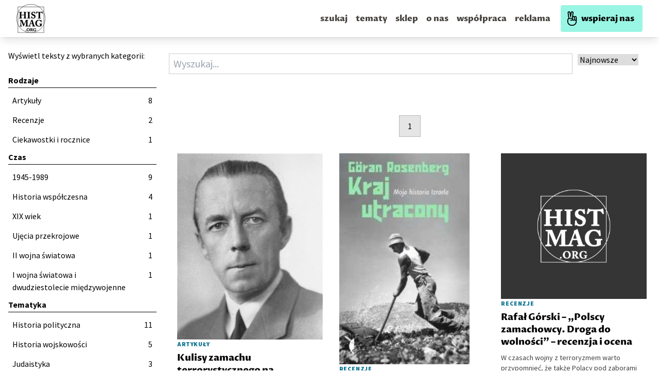

--- FILE ---
content_type: text/css; charset=UTF-8
request_url: https://histmag.org/_next/static/css/030978605ca8b1ec.css
body_size: 7158
content:
/*
! tailwindcss v3.0.24 | MIT License | https://tailwindcss.com
*/*,:after,:before{box-sizing:border-box;border:0 solid #e5e7eb}:after,:before{--tw-content:""}html{line-height:1.5;-webkit-text-size-adjust:100%;-moz-tab-size:4;-o-tab-size:4;tab-size:4;font-family:ui-sans-serif,system-ui,-apple-system,BlinkMacSystemFont,Segoe UI,Roboto,Helvetica Neue,Arial,Noto Sans,sans-serif,Apple Color Emoji,Segoe UI Emoji,Segoe UI Symbol,Noto Color Emoji}body{margin:0;line-height:inherit}hr{height:0;color:inherit;border-top-width:1px}abbr:where([title]){-webkit-text-decoration:underline dotted;text-decoration:underline dotted}h1,h2,h3,h4,h5,h6{font-size:inherit;font-weight:inherit}a{color:inherit;text-decoration:inherit}b,strong{font-weight:bolder}code,kbd,pre,samp{font-family:ui-monospace,SFMono-Regular,Menlo,Monaco,Consolas,Liberation Mono,Courier New,monospace;font-size:1em}small{font-size:80%}sub,sup{font-size:75%;line-height:0;position:relative;vertical-align:baseline}sub{bottom:-.25em}sup{top:-.5em}table{text-indent:0;border-color:inherit;border-collapse:collapse}button,input,optgroup,select,textarea{font-family:inherit;font-size:100%;line-height:inherit;color:inherit;margin:0;padding:0}button,select{text-transform:none}[type=button],[type=reset],[type=submit],button{-webkit-appearance:button;background-color:transparent;background-image:none}:-moz-focusring{outline:auto}:-moz-ui-invalid{box-shadow:none}progress{vertical-align:baseline}::-webkit-inner-spin-button,::-webkit-outer-spin-button{height:auto}[type=search]{-webkit-appearance:textfield;outline-offset:-2px}::-webkit-search-decoration{-webkit-appearance:none}::-webkit-file-upload-button{-webkit-appearance:button;font:inherit}summary{display:list-item}blockquote,dd,dl,figure,h1,h2,h3,h4,h5,h6,hr,p,pre{margin:0}fieldset{margin:0}fieldset,legend{padding:0}menu,ol,ul{list-style:none;margin:0;padding:0}textarea{resize:vertical}input::-moz-placeholder,textarea::-moz-placeholder{opacity:1;color:#9ca3af}input::placeholder,textarea::placeholder{opacity:1;color:#9ca3af}[role=button],button{cursor:pointer}:disabled{cursor:default}audio,canvas,embed,iframe,img,object,svg,video{display:block;vertical-align:middle}img,video{max-width:100%;height:auto}[hidden]{display:none}*,:after,:before{--tw-translate-x:0;--tw-translate-y:0;--tw-rotate:0;--tw-skew-x:0;--tw-skew-y:0;--tw-scale-x:1;--tw-scale-y:1;--tw-pan-x: ;--tw-pan-y: ;--tw-pinch-zoom: ;--tw-scroll-snap-strictness:proximity;--tw-ordinal: ;--tw-slashed-zero: ;--tw-numeric-figure: ;--tw-numeric-spacing: ;--tw-numeric-fraction: ;--tw-ring-inset: ;--tw-ring-offset-width:0px;--tw-ring-offset-color:#fff;--tw-ring-color:rgba(59,130,246,.5);--tw-ring-offset-shadow:0 0 #0000;--tw-ring-shadow:0 0 #0000;--tw-shadow:0 0 #0000;--tw-shadow-colored:0 0 #0000;--tw-blur: ;--tw-brightness: ;--tw-contrast: ;--tw-grayscale: ;--tw-hue-rotate: ;--tw-invert: ;--tw-saturate: ;--tw-sepia: ;--tw-drop-shadow: ;--tw-backdrop-blur: ;--tw-backdrop-brightness: ;--tw-backdrop-contrast: ;--tw-backdrop-grayscale: ;--tw-backdrop-hue-rotate: ;--tw-backdrop-invert: ;--tw-backdrop-opacity: ;--tw-backdrop-saturate: ;--tw-backdrop-sepia: }.icon-button svg{display:inline-block}.active-drop-shadow:focus{box-shadow:0 0 0 4px rgba(17,162,162,.15);outline:none}.validation-drop-shadow{box-shadow:0 0 0 4px hsla(0,82%,85%,.3)}.content-new-layout h1,.content-new-layout h2,.content-new-layout h3,.content-new-layout h4,.content-new-layout h5{font-family:Proza Libre,sans-serif;font-weight:900;line-height:1.3}.content-new-layout h1{font-size:32px;margin-top:48px}.content-new-layout h2{font-size:28px;margin-top:42px;margin-bottom:.6em}.content-new-layout h3{font-size:24px;margin-top:36px;margin-bottom:14px}.content-new-layout h4{font-size:20px;margin-top:30px;margin-bottom:14px}.content-new-layout h5{font-size:18px;margin-top:27px;margin-bottom:14px}.content-new-layout small{font-size:14px;margin:7px 0}.content-new-layout hr{border-top:1px solid #ccc}.content-new-layout main a{color:#008099;text-decoration:underline}.content-new-layout a:visited{color:#1e5994}.content-new-layout ul{list-style-type:disc;padding-left:16px}.content-new-layout ol{list-style-type:arabic;padding-left:16px}.content-new-layout li{padding-left:24px;padding-bottom:12px}.content-new-layout p{margin:14px 0}.content-new-layout blockquote{margin-block:32px 64px;background-color:#f5f5f4;padding:16px;position:relative;@media (min-width:640px){padding-left:32px;padding-bottom:32px;padding-right:32px;padding-top:32px;font-size:87.5%}}.content-new-layout blockquote:after{content:"";display:block;position:absolute;inset-inline:0;inset-block-start:100%;background-color:inherit;height:32px;-webkit-mask-image:url(/_next/static/media/ripped.47174ac3.svg);mask-image:url(/_next/static/media/ripped.47174ac3.svg);-webkit-mask-repeat:repeat-x;mask-repeat:repeat-x}.content-new-layout .childrenblocks>span>img{display:block;margin:0 auto}.content-new-layout .childrenblocks>span>a:first-child{display:block}.content-new-layout .childrenblocks img{display:block;margin:0 auto}.max-w-1400{max-width:1400px}.bigcard-image,.mobilecard-image,.mobilecard-poster,.smallcard-image,.standardcard-image,.standardcard-poster{filter:contrast(1.1);border-radius:3px}@media (min-width:1024px){.standardcard-wrapper:nth-child(3n){border:none}.standardcard-image{aspect-ratio:3/2}}.book-image{filter:contrast(1.1)}.badge{padding-inline:.35em;padding-block:.35em .1rem;background-color:#000;color:#fff;border-radius:.25rem;font-size:80%;text-transform:uppercase;-webkit-box-decoration-break:clone;box-decoration-break:clone;display:inline}#750new:not(:empty){display:block;min-height:250px;overflow:hidden;margin-block:8px}.visible{visibility:visible}.static{position:static}.fixed{position:fixed}.absolute{position:absolute}.relative{position:relative}.sticky{position:sticky}.inset-0{top:0;right:0;bottom:0;left:0}.right-0{right:0}.bottom-0{bottom:0}.top-px{top:1px}.top-0{top:0}.left-0{left:0}.top-1\/4{top:25%}.right-3{right:.75rem}.top-3{top:.75rem}.bottom-2\/3{bottom:66.666667%}.bottom-px{bottom:1px}.-left-3{left:-.75rem}.-top-px{top:-1px}.z-10{z-index:10}.z-\[2\]{z-index:2}.z-\[1\]{z-index:1}.z-50{z-index:50}.z-20{z-index:20}.float-right{float:right}.float-left{float:left}.m-0{margin:0}.m-2{margin:.5rem}.m-4{margin:1rem}.my-6{margin-top:1.5rem;margin-bottom:1.5rem}.mx-auto{margin-left:auto;margin-right:auto}.my-3{margin-top:.75rem;margin-bottom:.75rem}.my-12{margin-top:3rem;margin-bottom:3rem}.mx-4{margin-left:1rem;margin-right:1rem}.my-0{margin-top:0;margin-bottom:0}.my-4{margin-top:1rem;margin-bottom:1rem}.mx-2{margin-left:.5rem;margin-right:.5rem}.my-1{margin-top:.25rem;margin-bottom:.25rem}.my-8{margin-top:2rem;margin-bottom:2rem}.mx-3{margin-left:.75rem;margin-right:.75rem}.my-2{margin-top:.5rem;margin-bottom:.5rem}.mx-5{margin-left:1.25rem;margin-right:1.25rem}.my-5{margin-top:1.25rem;margin-bottom:1.25rem}.mt-\[-5px\]{margin-top:-5px}.mb-1{margin-bottom:.25rem}.mt-5{margin-top:1.25rem}.ml-6{margin-left:1.5rem}.mb-8{margin-bottom:2rem}.mt-2{margin-top:.5rem}.mb-4{margin-bottom:1rem}.mb-3{margin-bottom:.75rem}.mb-2{margin-bottom:.5rem}.ml-0{margin-left:0}.mt-12{margin-top:3rem}.mb-5{margin-bottom:1.25rem}.mr-1{margin-right:.25rem}.mb-12{margin-bottom:3rem}.mt-4{margin-top:1rem}.mb-6{margin-bottom:1.5rem}.mt-8{margin-top:2rem}.mt-6{margin-top:1.5rem}.-mb-16{margin-bottom:-4rem}.-mt-2{margin-top:-.5rem}.-mr-4{margin-right:-1rem}.mb-10{margin-bottom:2.5rem}.mt-1{margin-top:.25rem}.ml-3{margin-left:.75rem}.mt-px{margin-top:1px}.ml-auto{margin-left:auto}.-mr-2{margin-right:-.5rem}.mr-2{margin-right:.5rem}.ml-2{margin-left:.5rem}.mr-4{margin-right:1rem}.mr-3{margin-right:.75rem}.box-border{box-sizing:border-box}.block{display:block}.\!block{display:block!important}.inline-block{display:inline-block}.inline{display:inline}.flex{display:flex}.inline-flex{display:inline-flex}.grid{display:grid}.hidden{display:none}.aspect-square{aspect-ratio:1/1}.h-full{height:100%}.h-12{height:3rem}.h-5{height:1.25rem}.h-6{height:1.5rem}.h-auto{height:auto}.h-0{height:0}.h-10{height:2.5rem}.h-3{height:.75rem}.h-40{height:10rem}.h-14{height:3.5rem}.h-8{height:2rem}.max-h-full{max-height:100%}.min-h-full{min-height:100%}.w-full{width:100%}.w-12{width:3rem}.w-36{width:9rem}.w-28{width:7rem}.w-72{width:18rem}.w-96{width:24rem}.w-1\/2{width:50%}.w-10{width:2.5rem}.w-3{width:.75rem}.w-6{width:1.5rem}.w-48{width:12rem}.w-8{width:2rem}.w-1\/5{width:20%}.w-4\/5{width:80%}.max-w-3xl{max-width:48rem}.max-w-screen-md{max-width:768px}.max-w-prose{max-width:65ch}.max-w-4xl{max-width:56rem}.max-w-full{max-width:100%}.max-w-5xl{max-width:64rem}.max-w-xs{max-width:20rem}.max-w-md{max-width:28rem}.max-w-2xl{max-width:42rem}.flex-1{flex:1 1 0%}.flex-shrink-0,.shrink-0{flex-shrink:0}.flex-grow-0{flex-grow:0}.grow{flex-grow:1}.basis-1\/4{flex-basis:25%}.basis-1\/2{flex-basis:50%}.basis-1\/3{flex-basis:33.333333%}.transform{transform:translate(var(--tw-translate-x),var(--tw-translate-y)) rotate(var(--tw-rotate)) skewX(var(--tw-skew-x)) skewY(var(--tw-skew-y)) scaleX(var(--tw-scale-x)) scaleY(var(--tw-scale-y))}.cursor-pointer{cursor:pointer}.cursor-text{cursor:text}.list-disc{list-style-type:disc}.flex-row{flex-direction:row}.flex-col{flex-direction:column}.flex-wrap{flex-wrap:wrap}.items-start{align-items:flex-start}.items-center{align-items:center}.items-stretch{align-items:stretch}.justify-end{justify-content:flex-end}.justify-center{justify-content:center}.justify-between{justify-content:space-between}.justify-evenly{justify-content:space-evenly}.gap-2{gap:.5rem}.gap-4{gap:1rem}.gap-1{gap:.25rem}.gap-3{gap:.75rem}.gap-8{gap:2rem}.self-start{align-self:flex-start}.overflow-auto{overflow:auto}.overflow-hidden{overflow:hidden}.rounded-lg{border-radius:.5rem}.rounded{border-radius:.25rem}.rounded-sm{border-radius:.125rem}.rounded-md{border-radius:.375rem}.rounded-full{border-radius:9999px}.border{border-width:1px}.border-0{border-width:0}.border-2{border-width:2px}.border-\[1px\]{border-width:1px}.border-y{border-top-width:1px;border-bottom-width:1px}.border-x{border-left-width:1px;border-right-width:1px}.border-y-\[1px\]{border-bottom-width:1px}.border-t,.border-y-\[1px\]{border-top-width:1px}.border-b,.border-b-\[1px\]{border-bottom-width:1px}.border-none{border-style:none}.border-teal-400{--tw-border-opacity:1;border-color:rgb(45 212 191/var(--tw-border-opacity))}.border-neutral-300{--tw-border-opacity:1;border-color:rgb(212 212 212/var(--tw-border-opacity))}.border-teal-300{--tw-border-opacity:1;border-color:rgb(94 234 212/var(--tw-border-opacity))}.border-neutral-200{--tw-border-opacity:1;border-color:rgb(229 229 229/var(--tw-border-opacity))}.border-neutral-400{--tw-border-opacity:1;border-color:rgb(163 163 163/var(--tw-border-opacity))}.border-gray-200{--tw-border-opacity:1;border-color:rgb(229 231 235/var(--tw-border-opacity))}.border-gray-700{--tw-border-opacity:1;border-color:rgb(55 65 81/var(--tw-border-opacity))}.border-white{--tw-border-opacity:1;border-color:rgb(255 255 255/var(--tw-border-opacity))}.border-neutral-600{--tw-border-opacity:1;border-color:rgb(82 82 82/var(--tw-border-opacity))}.border-neutral-700{--tw-border-opacity:1;border-color:rgb(64 64 64/var(--tw-border-opacity))}.border-hm-black-700{--tw-border-opacity:1;border-color:rgb(204 204 204/var(--tw-border-opacity))}.border-hm-black-300{--tw-border-opacity:1;border-color:rgb(102 102 102/var(--tw-border-opacity))}.border-hm-azure-300{--tw-border-opacity:1;border-color:rgb(30 89 148/var(--tw-border-opacity))}.border-hm-teal-300{--tw-border-opacity:1;border-color:rgb(17 162 162/var(--tw-border-opacity))}.border-hm-sanguine-300{--tw-border-opacity:1;border-color:rgb(162 53 17/var(--tw-border-opacity))}.border-hm-gold-300{--tw-border-opacity:1;border-color:rgb(162 101 17/var(--tw-border-opacity))}.border-hm-black-400{--tw-border-opacity:1;border-color:rgb(128 128 128/var(--tw-border-opacity))}.border-hm-teal-700{--tw-border-opacity:1;border-color:rgb(140 243 243/var(--tw-border-opacity))}.border-hm-black-800{--tw-border-opacity:1;border-color:rgb(230 230 230/var(--tw-border-opacity))}.border-t-neutral-300{--tw-border-opacity:1;border-top-color:rgb(212 212 212/var(--tw-border-opacity))}.bg-teal-100{--tw-bg-opacity:1;background-color:rgb(204 251 241/var(--tw-bg-opacity))}.bg-white{--tw-bg-opacity:1;background-color:rgb(255 255 255/var(--tw-bg-opacity))}.bg-teal-200{--tw-bg-opacity:1;background-color:rgb(153 246 228/var(--tw-bg-opacity))}.bg-neutral-100{--tw-bg-opacity:1;background-color:rgb(245 245 245/var(--tw-bg-opacity))}.bg-green-100{--tw-bg-opacity:1;background-color:rgb(220 252 231/var(--tw-bg-opacity))}.bg-red-100{--tw-bg-opacity:1;background-color:rgb(254 226 226/var(--tw-bg-opacity))}.bg-gray-100{--tw-bg-opacity:1;background-color:rgb(243 244 246/var(--tw-bg-opacity))}.bg-gray-600\/60{background-color:rgba(75,85,99,.6)}.bg-teal-600{--tw-bg-opacity:1;background-color:rgb(13 148 136/var(--tw-bg-opacity))}.bg-black{--tw-bg-opacity:1;background-color:rgb(0 0 0/var(--tw-bg-opacity))}.bg-gray-200{--tw-bg-opacity:1;background-color:rgb(229 231 235/var(--tw-bg-opacity))}.bg-teal-500{--tw-bg-opacity:1;background-color:rgb(20 184 166/var(--tw-bg-opacity))}.bg-amber-400{--tw-bg-opacity:1;background-color:rgb(251 191 36/var(--tw-bg-opacity))}.bg-sky-200{--tw-bg-opacity:1;background-color:rgb(186 230 253/var(--tw-bg-opacity))}.bg-black\/80{background-color:rgba(0,0,0,.8)}.bg-teal-300{--tw-bg-opacity:1;background-color:rgb(94 234 212/var(--tw-bg-opacity))}.bg-\[\#F2F2F2\]{--tw-bg-opacity:1;background-color:rgb(242 242 242/var(--tw-bg-opacity))}.bg-neutral-800{--tw-bg-opacity:1;background-color:rgb(38 38 38/var(--tw-bg-opacity))}.bg-hm-gold-900{--tw-bg-opacity:1;background-color:rgb(253 244 232/var(--tw-bg-opacity))}.bg-hm-black-300{--tw-bg-opacity:1;background-color:rgb(102 102 102/var(--tw-bg-opacity))}.bg-hm-azure-300{--tw-bg-opacity:1;background-color:rgb(30 89 148/var(--tw-bg-opacity))}.bg-hm-teal-300{--tw-bg-opacity:1;background-color:rgb(17 162 162/var(--tw-bg-opacity))}.bg-hm-sanguine-300{--tw-bg-opacity:1;background-color:rgb(162 53 17/var(--tw-bg-opacity))}.bg-hm-gold-300{--tw-bg-opacity:1;background-color:rgb(162 101 17/var(--tw-bg-opacity))}.bg-hm-black-800{--tw-bg-opacity:1;background-color:rgb(230 230 230/var(--tw-bg-opacity))}.bg-hm-black-900{--tw-bg-opacity:1;background-color:rgb(247 247 247/var(--tw-bg-opacity))}.bg-gradient-to-t{background-image:linear-gradient(to top,var(--tw-gradient-stops))}.bg-gradient-to-b{background-image:linear-gradient(to bottom,var(--tw-gradient-stops))}.bg-blockquote{background-image:url(/imgs/blockquote.png)}.from-black{--tw-gradient-from:#000;--tw-gradient-stops:var(--tw-gradient-from),var(--tw-gradient-to,transparent)}.to-transparent{--tw-gradient-to:transparent}.bg-cover{background-size:cover}.bg-contain{background-size:contain}.bg-center{background-position:50%}.bg-bottom{background-position:bottom}.bg-no-repeat{background-repeat:no-repeat}.object-contain{-o-object-fit:contain;object-fit:contain}.object-cover{-o-object-fit:cover;object-fit:cover}.p-4{padding:1rem}.p-0{padding:0}.p-2{padding:.5rem}.p-6{padding:1.5rem}.p-3{padding:.75rem}.p-8{padding:2rem}.p-5{padding:1.25rem}.p-0\.5{padding:.125rem}.px-4{padding-left:1rem;padding-right:1rem}.py-6{padding-top:1.5rem;padding-bottom:1.5rem}.py-2{padding-top:.5rem;padding-bottom:.5rem}.px-6{padding-left:1.5rem;padding-right:1.5rem}.py-8{padding-top:2rem;padding-bottom:2rem}.py-3{padding-top:.75rem;padding-bottom:.75rem}.py-4{padding-top:1rem;padding-bottom:1rem}.px-3{padding-left:.75rem;padding-right:.75rem}.px-8{padding-left:2rem;padding-right:2rem}.px-7{padding-left:1.75rem;padding-right:1.75rem}.px-0{padding-left:0;padding-right:0}.py-12{padding-top:3rem;padding-bottom:3rem}.px-1{padding-left:.25rem;padding-right:.25rem}.px-2{padding-left:.5rem;padding-right:.5rem}.py-3\.5{padding-top:.875rem;padding-bottom:.875rem}.px-12{padding-left:3rem;padding-right:3rem}.px-5{padding-left:1.25rem;padding-right:1.25rem}.pt-2{padding-top:.5rem}.pr-1{padding-right:.25rem}.pb-4{padding-bottom:1rem}.pt-20{padding-top:5rem}.pb-3{padding-bottom:.75rem}.pb-8{padding-bottom:2rem}.pb-2{padding-bottom:.5rem}.pr-0{padding-right:0}.pt-8{padding-top:2rem}.pl-6{padding-left:1.5rem}.pt-5{padding-top:1.25rem}.pt-3{padding-top:.75rem}.pb-12{padding-bottom:3rem}.pb-5{padding-bottom:1.25rem}.pb-14{padding-bottom:3.5rem}.pl-2{padding-left:.5rem}.pr-4{padding-right:1rem}.pb-\[2\.2rem\]{padding-bottom:2.2rem}.pb-1{padding-bottom:.25rem}.text-left{text-align:left}.text-center{text-align:center}.text-right{text-align:right}.align-baseline{vertical-align:baseline}.align-middle{vertical-align:middle}.font-source-sans{font-family:Source Sans\ 3,sans-serif}.font-source-code{font-family:Source Code Pro,monospace}.font-proza-libre{font-family:Proza Libre,sans-serif}.text-sm{font-size:.875rem;line-height:1.25rem}.text-3xl{font-size:1.875rem;line-height:2.25rem}.text-xl{font-size:1.25rem;line-height:1.75rem}.text-base{font-size:1rem;line-height:1.5rem}.text-lg{font-size:1.125rem;line-height:1.75rem}.text-xs{font-size:.75rem;line-height:1rem}.text-4xl{font-size:2.25rem;line-height:2.5rem}.text-2xl{font-size:1.5rem;line-height:2rem}.text-smaller{font-size:13px}.text-smallish{font-size:15px}.text-\[21px\]{font-size:21px}.text-\[54px\]{font-size:54px}.font-extrabold{font-weight:800}.font-black{font-weight:900}.font-medium{font-weight:500}.font-bold{font-weight:700}.font-normal{font-weight:400}.font-semibold{font-weight:600}.font-light{font-weight:300}.uppercase{text-transform:uppercase}.lowercase{text-transform:lowercase}.italic{font-style:italic}.\!leading-snug{line-height:1.375!important}.leading-5{line-height:1.25rem}.\!leading-relaxed{line-height:1.625!important}.leading-7{line-height:1.75rem}.leading-snug{line-height:1.375}.leading-relaxed{line-height:1.625}.leading-8{line-height:2rem}.leading-6{line-height:1.5rem}.leading-4{line-height:1rem}.leading-tight{line-height:1.25}.leading-none{line-height:1}.tracking-wider{letter-spacing:.05em}.tracking-wide{letter-spacing:.025em}.text-teal-900{--tw-text-opacity:1;color:rgb(19 78 74/var(--tw-text-opacity))}.text-teal-600{--tw-text-opacity:1;color:rgb(13 148 136/var(--tw-text-opacity))}.text-teal-700{--tw-text-opacity:1;color:rgb(15 118 110/var(--tw-text-opacity))}.text-neutral-500{--tw-text-opacity:1;color:rgb(115 115 115/var(--tw-text-opacity))}.text-neutral-700{--tw-text-opacity:1;color:rgb(64 64 64/var(--tw-text-opacity))}.text-black{--tw-text-opacity:1;color:rgb(0 0 0/var(--tw-text-opacity))}.text-neutral-900{--tw-text-opacity:1;color:rgb(23 23 23/var(--tw-text-opacity))}.text-neutral-600{--tw-text-opacity:1;color:rgb(82 82 82/var(--tw-text-opacity))}.text-gray-400{--tw-text-opacity:1;color:rgb(156 163 175/var(--tw-text-opacity))}.text-cyan-700{--tw-text-opacity:1;color:rgb(14 116 144/var(--tw-text-opacity))}.text-neutral-400{--tw-text-opacity:1;color:rgb(163 163 163/var(--tw-text-opacity))}.text-green-800{--tw-text-opacity:1;color:rgb(22 101 52/var(--tw-text-opacity))}.text-red-800{--tw-text-opacity:1;color:rgb(153 27 27/var(--tw-text-opacity))}.text-white{--tw-text-opacity:1;color:rgb(255 255 255/var(--tw-text-opacity))}.text-sky-200{--tw-text-opacity:1;color:rgb(186 230 253/var(--tw-text-opacity))}.text-stone-600{--tw-text-opacity:1;color:rgb(87 83 78/var(--tw-text-opacity))}.text-neutral-300{--tw-text-opacity:1;color:rgb(212 212 212/var(--tw-text-opacity))}.text-gray-500{--tw-text-opacity:1;color:rgb(107 114 128/var(--tw-text-opacity))}.text-gray-700{--tw-text-opacity:1;color:rgb(55 65 81/var(--tw-text-opacity))}.text-hm-black-100{--tw-text-opacity:1;color:rgb(51 51 51/var(--tw-text-opacity))}.text-hm-black-300{--tw-text-opacity:1;color:rgb(102 102 102/var(--tw-text-opacity))}.\!text-white{--tw-text-opacity:1!important;color:rgb(255 255 255/var(--tw-text-opacity))!important}.\!text-gray-400{--tw-text-opacity:1!important;color:rgb(156 163 175/var(--tw-text-opacity))!important}.text-neutral-100{--tw-text-opacity:1;color:rgb(245 245 245/var(--tw-text-opacity))}.text-neutral-200{--tw-text-opacity:1;color:rgb(229 229 229/var(--tw-text-opacity))}.text-stone-700{--tw-text-opacity:1;color:rgb(68 64 60/var(--tw-text-opacity))}.text-hm-gold-600{--tw-text-opacity:1;color:rgb(238 177 93/var(--tw-text-opacity))}.text-hm-black-200{--tw-text-opacity:1;color:rgb(77 77 77/var(--tw-text-opacity))}.text-hm-gold-100{--tw-text-opacity:1;color:rgb(69 43 7/var(--tw-text-opacity))}.text-hm-black-400{--tw-text-opacity:1;color:rgb(128 128 128/var(--tw-text-opacity))}.text-\[\#191919\]{--tw-text-opacity:1;color:rgb(25 25 25/var(--tw-text-opacity))}.text-hm-black-000{--tw-text-opacity:1;color:rgb(26 26 26/var(--tw-text-opacity))}.text-hm-black-500{--tw-text-opacity:1;color:rgb(153 153 153/var(--tw-text-opacity))}.text-hm-teal-200{--tw-text-opacity:1;color:rgb(12 115 115/var(--tw-text-opacity))}.text-hm-sanguine-400{--tw-text-opacity:1;color:rgb(208 68 22/var(--tw-text-opacity))}.underline{-webkit-text-decoration-line:underline;text-decoration-line:underline}.\!no-underline{-webkit-text-decoration-line:none!important;text-decoration-line:none!important}.no-underline{-webkit-text-decoration-line:none;text-decoration-line:none}.opacity-70{opacity:.7}.opacity-50{opacity:.5}.opacity-40{opacity:.4}.opacity-30{opacity:.3}.mix-blend-multiply{mix-blend-mode:multiply}.mix-blend-darken{mix-blend-mode:darken}.mix-blend-lighten{mix-blend-mode:lighten}.shadow-xl{--tw-shadow:0 20px 25px -5px rgba(0,0,0,.1),0 8px 10px -6px rgba(0,0,0,.1);--tw-shadow-colored:0 20px 25px -5px var(--tw-shadow-color),0 8px 10px -6px var(--tw-shadow-color)}.shadow,.shadow-xl{box-shadow:var(--tw-ring-offset-shadow,0 0 #0000),var(--tw-ring-shadow,0 0 #0000),var(--tw-shadow)}.shadow{--tw-shadow:0 1px 3px 0 rgba(0,0,0,.1),0 1px 2px -1px rgba(0,0,0,.1);--tw-shadow-colored:0 1px 3px 0 var(--tw-shadow-color),0 1px 2px -1px var(--tw-shadow-color)}.shadow-2xl{--tw-shadow:0 25px 50px -12px rgba(0,0,0,.25);--tw-shadow-colored:0 25px 50px -12px var(--tw-shadow-color)}.shadow-2xl,.shadow-lg{box-shadow:var(--tw-ring-offset-shadow,0 0 #0000),var(--tw-ring-shadow,0 0 #0000),var(--tw-shadow)}.shadow-lg{--tw-shadow:0 10px 15px -3px rgba(0,0,0,.1),0 4px 6px -4px rgba(0,0,0,.1);--tw-shadow-colored:0 10px 15px -3px var(--tw-shadow-color),0 4px 6px -4px var(--tw-shadow-color)}.outline{outline-style:solid}.invert{--tw-invert:invert(100%)}.filter,.invert{filter:var(--tw-blur) var(--tw-brightness) var(--tw-contrast) var(--tw-grayscale) var(--tw-hue-rotate) var(--tw-invert) var(--tw-saturate) var(--tw-sepia) var(--tw-drop-shadow)}.transition{transition-property:color,background-color,border-color,fill,stroke,opacity,box-shadow,transform,filter,-webkit-text-decoration-color,-webkit-backdrop-filter;transition-property:color,background-color,border-color,text-decoration-color,fill,stroke,opacity,box-shadow,transform,filter,backdrop-filter;transition-property:color,background-color,border-color,text-decoration-color,fill,stroke,opacity,box-shadow,transform,filter,backdrop-filter,-webkit-text-decoration-color,-webkit-backdrop-filter;transition-timing-function:cubic-bezier(.4,0,.2,1);transition-duration:.15s}.transition-all{transition-property:all;transition-timing-function:cubic-bezier(.4,0,.2,1);transition-duration:.15s}.ease-in-out{transition-timing-function:cubic-bezier(.4,0,.2,1)}.font-sans{font-family:Source Sans\ 3,sans-serif}.font-serif{font-family:"Source Serif 4",serif}.font-headline{font-family:Proza Libre,serif}.hm-backdrop{position:fixed;top:0;left:0;width:100%;height:100%;background:rgba(0,0,0,.75);z-index:100}.hm-menu{position:fixed;z-index:120;width:calc(100% - 16px);max-height:calc(100% - 24px);top:12px;left:8px;overflow:auto}.hm-dialog{margin:16px;background:#fff;overflow:auto;line-height:1.5}.placeholder\:text-hm-black-300::-moz-placeholder{--tw-text-opacity:1;color:rgb(102 102 102/var(--tw-text-opacity))}.placeholder\:text-hm-black-300::placeholder{--tw-text-opacity:1;color:rgb(102 102 102/var(--tw-text-opacity))}.placeholder\:opacity-100::-moz-placeholder{opacity:1}.placeholder\:opacity-100::placeholder{opacity:1}.after\:pointer-events-none:after{content:var(--tw-content);pointer-events:none}.after\:absolute:after{content:var(--tw-content);position:absolute}.after\:inset-y-0:after{content:var(--tw-content);top:0;bottom:0}.after\:right-0:after{content:var(--tw-content);right:0}.after\:w-4:after{content:var(--tw-content);width:1rem}.after\:bg-gradient-to-l:after{content:var(--tw-content);background-image:linear-gradient(to left,var(--tw-gradient-stops))}.after\:from-white:after{content:var(--tw-content);--tw-gradient-from:#fff;--tw-gradient-stops:var(--tw-gradient-from),var(--tw-gradient-to,hsla(0,0%,100%,0))}.after\:to-transparent:after{content:var(--tw-content);--tw-gradient-to:transparent}.after\:content-\[\'\'\]:after{--tw-content:"";content:var(--tw-content)}.first\:border-neutral-400:first-child{--tw-border-opacity:1;border-color:rgb(163 163 163/var(--tw-border-opacity))}.first\:pt-0:first-child{padding-top:0}.last\:flex-1:last-child{flex:1 1 0%}.last\:border-b-0:last-child{border-bottom-width:0}.last\:pt-8:last-child{padding-top:2rem}.empty\:mx-0:empty{margin-left:0;margin-right:0}.empty\:hidden:empty{display:none}.hover\:border-teal-700:hover{--tw-border-opacity:1;border-color:rgb(15 118 110/var(--tw-border-opacity))}.hover\:border-hm-black-200:hover{--tw-border-opacity:1;border-color:rgb(77 77 77/var(--tw-border-opacity))}.hover\:border-hm-azure-200:hover{--tw-border-opacity:1;border-color:rgb(22 64 106/var(--tw-border-opacity))}.hover\:border-hm-teal-200:hover{--tw-border-opacity:1;border-color:rgb(12 115 115/var(--tw-border-opacity))}.hover\:border-hm-sanguine-200:hover{--tw-border-opacity:1;border-color:rgb(115 38 12/var(--tw-border-opacity))}.hover\:border-hm-gold-200:hover{--tw-border-opacity:1;border-color:rgb(115 72 12/var(--tw-border-opacity))}.hover\:border-hm-black-800:hover{--tw-border-opacity:1;border-color:rgb(230 230 230/var(--tw-border-opacity))}.hover\:bg-neutral-200:hover{--tw-bg-opacity:1;background-color:rgb(229 229 229/var(--tw-bg-opacity))}.hover\:bg-teal-300:hover{--tw-bg-opacity:1;background-color:rgb(94 234 212/var(--tw-bg-opacity))}.hover\:bg-gray-600:hover{--tw-bg-opacity:1;background-color:rgb(75 85 99/var(--tw-bg-opacity))}.hover\:bg-amber-300:hover{--tw-bg-opacity:1;background-color:rgb(252 211 77/var(--tw-bg-opacity))}.hover\:bg-black:hover{--tw-bg-opacity:1;background-color:rgb(0 0 0/var(--tw-bg-opacity))}.hover\:bg-teal-400:hover{--tw-bg-opacity:1;background-color:rgb(45 212 191/var(--tw-bg-opacity))}.hover\:bg-teal-700:hover{--tw-bg-opacity:1;background-color:rgb(15 118 110/var(--tw-bg-opacity))}.hover\:bg-hm-black-200:hover{--tw-bg-opacity:1;background-color:rgb(77 77 77/var(--tw-bg-opacity))}.hover\:bg-hm-azure-200:hover{--tw-bg-opacity:1;background-color:rgb(22 64 106/var(--tw-bg-opacity))}.hover\:bg-hm-teal-200:hover{--tw-bg-opacity:1;background-color:rgb(12 115 115/var(--tw-bg-opacity))}.hover\:bg-hm-sanguine-200:hover{--tw-bg-opacity:1;background-color:rgb(115 38 12/var(--tw-bg-opacity))}.hover\:bg-hm-gold-200:hover{--tw-bg-opacity:1;background-color:rgb(115 72 12/var(--tw-bg-opacity))}.hover\:bg-hm-black-800:hover{--tw-bg-opacity:1;background-color:rgb(230 230 230/var(--tw-bg-opacity))}.hover\:bg-\[\#B8E5E5\]:hover{--tw-bg-opacity:1;background-color:rgb(184 229 229/var(--tw-bg-opacity))}.hover\:font-bold:hover{font-weight:700}.hover\:text-teal-700:hover{--tw-text-opacity:1;color:rgb(15 118 110/var(--tw-text-opacity))}.hover\:text-black:hover{--tw-text-opacity:1;color:rgb(0 0 0/var(--tw-text-opacity))}.hover\:text-neutral-200:hover{--tw-text-opacity:1;color:rgb(229 229 229/var(--tw-text-opacity))}.hover\:text-hm-black-100:hover{--tw-text-opacity:1;color:rgb(51 51 51/var(--tw-text-opacity))}.hover\:underline:hover{-webkit-text-decoration-line:underline;text-decoration-line:underline}.hover\:opacity-100:hover{opacity:1}.focus\:border-hm-teal-600:focus{--tw-border-opacity:1;border-color:rgb(93 238 238/var(--tw-border-opacity))}.focus\:ring-0:focus{--tw-ring-offset-shadow:var(--tw-ring-inset) 0 0 0 var(--tw-ring-offset-width) var(--tw-ring-offset-color);--tw-ring-shadow:var(--tw-ring-inset) 0 0 0 calc(0px + var(--tw-ring-offset-width)) var(--tw-ring-color);box-shadow:var(--tw-ring-offset-shadow),var(--tw-ring-shadow),var(--tw-shadow,0 0 #0000)}.focus\:ring-offset-0:focus{--tw-ring-offset-width:0px}.active\:bg-teal-300:active{--tw-bg-opacity:1;background-color:rgb(94 234 212/var(--tw-bg-opacity))}.active\:bg-slate-100:active{--tw-bg-opacity:1;background-color:rgb(241 245 249/var(--tw-bg-opacity))}.group:hover .group-hover\:block{display:block}.group:hover .group-hover\:underline{-webkit-text-decoration-line:underline;text-decoration-line:underline}@media print{.print\:hidden{display:none}}@media (min-width:640px){.sm\:right-4{right:1rem}.sm\:bottom-4{bottom:1rem}.sm\:-right-96{right:-24rem}.sm\:m-5{margin:1.25rem}.sm\:m-6{margin:1.5rem}.sm\:mx-0{margin-left:0}.sm\:mr-0,.sm\:mx-0{margin-right:0}.sm\:-mt-6{margin-top:-1.5rem}.sm\:-mr-2{margin-right:-.5rem}.sm\:mb-2{margin-bottom:.5rem}.sm\:block{display:block}.sm\:flex{display:flex}.sm\:hidden{display:none}.sm\:h-56{height:14rem}.sm\:h-48{height:12rem}.sm\:w-1\/4{width:25%}.sm\:w-20{width:5rem}.sm\:w-auto{width:auto}.sm\:max-w-full{max-width:100%}.sm\:basis-1\/5{flex-basis:20%}.sm\:grid-cols-2{grid-template-columns:repeat(2,minmax(0,1fr))}.sm\:flex-row{flex-direction:row}.sm\:flex-row-reverse{flex-direction:row-reverse}.sm\:justify-end{justify-content:flex-end}.sm\:gap-2{gap:.5rem}.sm\:gap-6{gap:1.5rem}.sm\:gap-1{gap:.25rem}.sm\:border-0{border-width:0}.sm\:border-l{border-left-width:1px}.sm\:p-8{padding:2rem}.sm\:p-7{padding:1.75rem}.sm\:p-4{padding:1rem}.sm\:p-6{padding:1.5rem}.sm\:px-8{padding-left:2rem;padding-right:2rem}.sm\:py-6{padding-top:1.5rem;padding-bottom:1.5rem}.sm\:py-10{padding-top:2.5rem;padding-bottom:2.5rem}.sm\:px-3{padding-left:.75rem;padding-right:.75rem}.sm\:pb-0{padding-bottom:0}.sm\:text-left{text-align:left}.sm\:text-lg{font-size:1.125rem;line-height:1.75rem}.sm\:text-base{font-size:1rem;line-height:1.5rem}.sm\:text-4xl{font-size:2.25rem;line-height:2.5rem}.sm\:text-sm{font-size:.875rem;line-height:1.25rem}.sm\:after\:hidden:after{content:var(--tw-content);display:none}}@media (min-width:768px){.md\:static{position:static}.md\:my-5{margin-top:1.25rem;margin-bottom:1.25rem}.md\:mx-4{margin-left:1rem;margin-right:1rem}.md\:mb-0{margin-bottom:0}.md\:block{display:block}.md\:flex{display:flex}.md\:hidden{display:none}.md\:h-full{height:100%}.md\:w-1\/2{width:50%}.md\:w-1\/4{width:25%}.md\:w-3\/4{width:75%}.md\:w-full{width:100%}.md\:basis-1\/5{flex-basis:20%}.md\:flex-row{flex-direction:row}.md\:flex-wrap{flex-wrap:wrap}.md\:content-start{align-content:flex-start}.md\:gap-3{gap:.75rem}.md\:gap-1{gap:.25rem}.md\:gap-6{gap:1.5rem}.md\:gap-5{gap:1.25rem}.md\:border-l{border-left-width:1px}.md\:bg-\[url\(\'\/radar\.jpg\'\)\]{background-image:url(/radar.jpg)}.md\:bg-contain{background-size:contain}.md\:bg-no-repeat{background-repeat:no-repeat}.md\:p-8{padding:2rem}.md\:py-2{padding-top:.5rem;padding-bottom:.5rem}.md\:px-4{padding-left:1rem;padding-right:1rem}.md\:px-8{padding-left:2rem;padding-right:2rem}.md\:py-10{padding-top:2.5rem;padding-bottom:2.5rem}.md\:pl-32{padding-left:8rem}.md\:pt-10{padding-top:2.5rem}.md\:text-5xl{font-size:3rem;line-height:1}.md\:text-xl{font-size:1.25rem;line-height:1.75rem}.md\:text-base{font-size:1rem;line-height:1.5rem}.md\:first\:pt-0:first-child{padding-top:0}}@media (min-width:1024px){.lg\:mx-4{margin-left:1rem;margin-right:1rem}.lg\:-ml-24{margin-left:-6rem}.lg\:mb-1{margin-bottom:.25rem}.lg\:block{display:block}.lg\:h-7{height:1.75rem}.lg\:w-1\/3{width:33.333333%}.lg\:w-full{width:100%}.lg\:w-3\/5{width:60%}.lg\:w-1\/4{width:25%}.lg\:w-3\/4{width:75%}.lg\:w-7{width:1.75rem}.lg\:flex-1{flex:1 1 0%}.lg\:flex-shrink-0{flex-shrink:0}.lg\:flex-grow-0{flex-grow:0}.lg\:basis-7\/12{flex-basis:58.333333%}.lg\:basis-1\/4{flex-basis:25%}.lg\:basis-1\/3{flex-basis:33.333333%}.lg\:basis-auto{flex-basis:auto}.lg\:grid-cols-4{grid-template-columns:repeat(4,minmax(0,1fr))}.lg\:flex-row{flex-direction:row}.lg\:flex-col{flex-direction:column}.lg\:items-start{align-items:flex-start}.lg\:gap-4{gap:1rem}.lg\:gap-3{gap:.75rem}.lg\:gap-y-4{row-gap:1rem}.lg\:border-l{border-left-width:1px}.lg\:border-r{border-right-width:1px}.lg\:border-none{border-style:none}.lg\:py-4{padding-top:1rem;padding-bottom:1rem}.lg\:px-4{padding-left:1rem;padding-right:1rem}.lg\:py-1{padding-top:.25rem;padding-bottom:.25rem}.lg\:px-10{padding-left:2.5rem;padding-right:2.5rem}.lg\:pb-6{padding-bottom:1.5rem}.lg\:pl-8{padding-left:2rem}.lg\:pt-4{padding-top:1rem}.lg\:pt-0{padding-top:0}.lg\:pb-5{padding-bottom:1.25rem}.lg\:pr-4{padding-right:1rem}.lg\:pb-0{padding-bottom:0}.lg\:pt-6{padding-top:1.5rem}.lg\:text-lg{font-size:1.125rem;line-height:1.75rem}}

--- FILE ---
content_type: text/css; charset=UTF-8
request_url: https://histmag.org/styles/content.css
body_size: 1047
content:
/* Kinda reset */
* {
  box-sizing: border-box;
}

/*html {*/
/*  line-height: 1.15 !important;*/
/*}*/

.content-new-layout a {
  color: rgb(15 118 110);
}

.content-new-layout a:not(.no-underline) {
  text-decoration: underline;
}

/* Cannot with tailwind */
@media (min-width: 1024px) {
  #calculatedSocials {
    width: calc(100% + 192px);
  }
}

#styledcontent iframe {
  width: 100%;
}

#content iframe {
  margin-block: 48px;
  width: 100%;
}

.old-img-magic img {
  margin-bottom: 1rem !important;
}

/* BLOCKQUOTES */
#styledcontent blockquote {
  background: #f9f9f9;
  margin: 16px 0;
  position: relative;
  padding: 16px 16px 16px 64px;
  quotes: "\201D" "\201D";
}

#styledcontent blockquote:before {
  position: absolute;
  left: 20px;
  top: 12px;

  color: rgba(0, 0, 0, 0.8);
  content: open-quote;
  font-size: 80px;
  line-height: 80px;
}

/* Smaller text styling */
#styledcontent .smallerText {
  font-size: 0.8em;
}

#content .smallerText {
  font-size: 0.8em;
}

/* Old codes */
#styledcontent .childrenblocks>span>img {
  display: block;
  margin: 0 auto;
}

#styledcontent .childrenblocks>span>a:first-child {
  display: block;
}

#styledcontent .childrenblocks img {
  display: block;
  margin: 0 auto;
}

#styledcontent p {
  margin-bottom: 1.45rem;
}

#styledcontent h1,
#styledcontent h2,
#styledcontent h3,
#styledcontent h4 {
  font-weight: bold;
  font-family: -apple-system, BlinkMacSystemFont, Segoe UI, Roboto, Oxygen,
    Ubuntu, Cantarell, Fira Sans, Droid Sans, Helvetica Neue, sans-serif;
  padding-top: 0.3rem;
  margin-bottom: 0.35rem;
}

#styledcontent h1 {
  font-size: 1.6em;
}

#styledcontent h2 {
  font-size: 1.4em;
}

#styledcontent h3 {
  font-size: 1.3em;
}

#styledcontent h4 {
  font-size: 1.2em;
}

#styledcontent ul {
  list-style-position: outside;
  list-style-image: none;
  list-style-type: disc;

  margin-left: 1.45rem;
}

#styledcontent li {
  padding-left: 0;
  margin-bottom: calc(1.45rem / 2);
}

#styledcontent a {
  color: #4d4d4d;
  font-weight: 700;
  text-decoration: underline;
}

/* STYLED AUTHOR */

#author .maindiv {
  width: calc(100% - 83px);
}

#author .maindiv .name {
  font-weight: bold;
  margin-bottom: 4px;
  font-size: 16px;
}

#author .maindiv .content {
  font-weight: 200;
  font-size: 16px;
}

#author .image {
  width: 83px;
  padding-right: 8px;
}

#author .image img {
  width: 75px;
  height: 75px;
}

/* STRANGE THINGS */
.shorts svg {
  max-width: 100%;
  height: 38px;
}

.hover-scale-parent:hover .hover-scale-child {
  -webkit-transform: scale(1.2);
  transform: scale(1.2);
  transition: 0.3s ease-in-out;
}

.hoverpoll:hover {
  font-weight: bold;
}

.cookiebanner {
  position: fixed !important;
  bottom: 0;
  font-family: "Source Sans Pro", sans-serif;
}

/* ERROR 404 */

#error404 .backgroundHover {
  background: gray;
}

#error404 .backgroundHover:hover,
#error404 .backgroundHover:active,
#error404 .backgroundHover:focus {
  background: hsl(0, 0%, 33%);
}

/* LAYOUT */
.sk-search-box__action {
  display: none;
}

.sk-search-box__text {
  width: 100%;
  height: 32px;
  background: transparent;
  border: 1px solid rgba(0, 0, 0, 0.3);
  padding: 8px;
}

.hoverBack:hover {
  cursor: pointer;
  background: rgba(0, 0, 0, 0.1);
}

.slick-prev::before,
.slick-next::before {
  color: black !important;
}

.slick-dots {
  position: static !important;
  /* bottom: -30px; */
}


.hoverTrigger:hover .hoverableBg {
  -webkit-transform: scale(1.2);
  transform: scale(1.2);
  transition: 0.3s ease-in-out;
}

.placeholder {
  display: none;
}

.hoverBlack:hover {
  color: black;
}


--- FILE ---
content_type: application/javascript; charset=UTF-8
request_url: https://histmag.org/_next/static/chunks/4397.7c250f39148e6257.js
body_size: 21443
content:
"use strict";(self.webpackChunk_N_E=self.webpackChunk_N_E||[]).push([[4397],{4397:function(e,t,n){n.r(t),n.d(t,{Combobox:function(){return Te},Dialog:function(){return ft},Disclosure:function(){return Tt},FocusTrap:function(){return Ot},Listbox:function(){return Qt},Menu:function(){return cn},Popover:function(){return On},Portal:function(){return Qe},RadioGroup:function(){return Gn},Switch:function(){return Wn},Tab:function(){return ur},Transition:function(){return Er}});var r=n(7294);function o(){let e=[],t=[],n={enqueue(e){t.push(e)},addEventListener:(e,t,r,o)=>(e.addEventListener(t,r,o),n.add((()=>e.removeEventListener(t,r,o)))),requestAnimationFrame(...e){let t=requestAnimationFrame(...e);return n.add((()=>cancelAnimationFrame(t)))},nextFrame:(...e)=>n.requestAnimationFrame((()=>n.requestAnimationFrame(...e))),setTimeout(...e){let t=setTimeout(...e);return n.add((()=>clearTimeout(t)))},add:t=>(e.push(t),()=>{let n=e.indexOf(t);if(n>=0){let[t]=e.splice(n,1);t()}}),dispose(){for(let t of e.splice(0))t()},async workQueue(){for(let e of t.splice(0))await e()}};return n}function l(){let[e]=(0,r.useState)(o);return(0,r.useEffect)((()=>()=>e.dispose()),[e]),e}const a="undefined"!=typeof window?r.useLayoutEffect:r.useEffect;let i={serverHandoffComplete:!1};function u(){let[e,t]=(0,r.useState)(i.serverHandoffComplete);return(0,r.useEffect)((()=>{!0!==e&&t(!0)}),[e]),(0,r.useEffect)((()=>{!1===i.serverHandoffComplete&&(i.serverHandoffComplete=!0)}),[]),e}var s;let c=0;function d(){return++c}let p=null!=(s=r.useId)?s:function(){let e=u(),[t,n]=r.useState(e?d:null);return a((()=>{null===t&&n(d())}),[t]),null!=t?""+t:void 0};function f(e){let t=(0,r.useRef)(e);return a((()=>{t.current=e}),[e]),t}function v(e,t){let[n,o]=(0,r.useState)(e),l=f(e);return a((()=>o(l.current)),[l,o,...t]),n}let b=Symbol();function m(e,t=!0){return Object.assign(e,{[b]:t})}function g(...e){let t=(0,r.useRef)(e);(0,r.useEffect)((()=>{t.current=e}),[e]);let n=(0,r.useCallback)((e=>{for(let n of t.current)null!=n&&("function"==typeof n?n(e):n.current=e)}),[t]);return e.every((e=>null==e||(null==e?void 0:e[b])))?void 0:n}function x(e,t,...n){if(e in t){let r=t[e];return"function"==typeof r?r(...n):r}let r=new Error(`Tried to handle "${e}" but there is no handler defined. Only defined handlers are: ${Object.keys(t).map((e=>`"${e}"`)).join(", ")}.`);throw Error.captureStackTrace&&Error.captureStackTrace(r,x),r}var h,y=((h=y||{})[h.None=0]="None",h[h.RenderStrategy=1]="RenderStrategy",h[h.Static=2]="Static",h),R=(e=>(e[e.Unmount=0]="Unmount",e[e.Hidden=1]="Hidden",e))(R||{});function P({ourProps:e,theirProps:t,slot:n,defaultTag:r,features:o,visible:l=!0,name:a}){let i=C(t,e);if(l)return S(i,n,r,a);let u=null!=o?o:0;if(2&u){let{static:e=!1,...t}=i;if(e)return S(t,n,r,a)}if(1&u){let{unmount:e=!0,...t}=i;return x(e?0:1,{0:()=>null,1:()=>S({...t,hidden:!0,style:{display:"none"}},n,r,a)})}return S(i,n,r,a)}function S(e,t={},n,o){let{as:l=n,children:a,refName:i="ref",...u}=k(e,["unmount","static"]),s=void 0!==e.ref?{[i]:e.ref}:{},c="function"==typeof a?a(t):a;if(u.className&&"function"==typeof u.className&&(u.className=u.className(t)),l===r.Fragment&&Object.keys(I(u)).length>0){if(!(0,r.isValidElement)(c)||Array.isArray(c)&&c.length>1)throw new Error(['Passing props on "Fragment"!',"",`The current component <${o} /> is rendering a "Fragment".`,"However we need to passthrough the following props:",Object.keys(u).map((e=>`  - ${e}`)).join("\n"),"","You can apply a few solutions:",['Add an `as="..."` prop, to ensure that we render an actual element instead of a "Fragment".',"Render a single element as the child so that we can forward the props onto that element."].map((e=>`  - ${e}`)).join("\n")].join("\n"));return(0,r.cloneElement)(c,Object.assign({},C(c.props,I(k(u,["ref"]))),s))}return(0,r.createElement)(l,Object.assign({},k(u,["ref"]),l!==r.Fragment&&s),c)}function C(...e){if(0===e.length)return{};if(1===e.length)return e[0];let t={},n={};for(let r of e)for(let e in r)e.startsWith("on")&&"function"==typeof r[e]?(null!=n[e]||(n[e]=[]),n[e].push(r[e])):t[e]=r[e];if(t.disabled||t["aria-disabled"])return Object.assign(t,Object.fromEntries(Object.keys(n).map((e=>[e,void 0]))));for(let r in n)Object.assign(t,{[r](e){let t=n[r];for(let n of t){if(e.defaultPrevented)return;n(e)}}});return t}function E(e){var t;return Object.assign((0,r.forwardRef)(e),{displayName:null!=(t=e.displayName)?t:e.name})}function I(e){let t=Object.assign({},e);for(let n in t)void 0===t[n]&&delete t[n];return t}function k(e,t=[]){let n=Object.assign({},e);for(let r of t)r in n&&delete n[r];return n}var T=(e=>(e.Space=" ",e.Enter="Enter",e.Escape="Escape",e.Backspace="Backspace",e.Delete="Delete",e.ArrowLeft="ArrowLeft",e.ArrowUp="ArrowUp",e.ArrowRight="ArrowRight",e.ArrowDown="ArrowDown",e.Home="Home",e.End="End",e.PageUp="PageUp",e.PageDown="PageDown",e.Tab="Tab",e))(T||{});var O=(e=>(e[e.First=0]="First",e[e.Previous=1]="Previous",e[e.Next=2]="Next",e[e.Last=3]="Last",e[e.Specific=4]="Specific",e[e.Nothing=5]="Nothing",e))(O||{});function w(e,t){let n=t.resolveItems();if(n.length<=0)return null;let r=t.resolveActiveIndex(),o=null!=r?r:-1,l=(()=>{switch(e.focus){case 0:return n.findIndex((e=>!t.resolveDisabled(e)));case 1:{let e=n.slice().reverse().findIndex(((e,n,r)=>!(-1!==o&&r.length-n-1>=o)&&!t.resolveDisabled(e)));return-1===e?e:n.length-1-e}case 2:return n.findIndex(((e,n)=>!(n<=o)&&!t.resolveDisabled(e)));case 3:{let e=n.slice().reverse().findIndex((e=>!t.resolveDisabled(e)));return-1===e?e:n.length-1-e}case 4:return n.findIndex((n=>t.resolveId(n)===e.id));case 5:return null;default:!function(e){throw new Error("Unexpected object: "+e)}(e)}})();return-1===l?r:l}function D(e){let t=e.parentElement,n=null;for(;t&&!(t instanceof HTMLFieldSetElement);)t instanceof HTMLLegendElement&&(n=t),t=t.parentElement;let r=""===(null==t?void 0:t.getAttribute("disabled"));return(!r||!function(e){if(!e)return!1;let t=e.previousElementSibling;for(;null!==t;){if(t instanceof HTMLLegendElement)return!1;t=t.previousElementSibling}return!0}(n))&&r}function F(e){"function"==typeof queueMicrotask?queueMicrotask(e):Promise.resolve().then(e).catch((e=>setTimeout((()=>{throw e}))))}function L(e,t,n){let o=f(t);(0,r.useEffect)((()=>{function t(e){o.current(e)}return window.addEventListener(e,t,n),()=>window.removeEventListener(e,t,n)}),[e,n])}var A=(e=>(e[e.None=1]="None",e[e.IgnoreScrollbars=2]="IgnoreScrollbars",e))(A||{});function M(e,t,n=1){let o=(0,r.useRef)(!1),l=f((r=>{if(o.current)return;o.current=!0,F((()=>{o.current=!1}));let l=function e(t){return"function"==typeof t?e(t()):Array.isArray(t)||t instanceof Set?t:[t]}(e),a=r.target;if(a.ownerDocument.documentElement.contains(a)){if(2===(2&n)){let e=20,t=a.ownerDocument.documentElement;if(r.clientX>t.clientWidth-e||r.clientX<e||r.clientY>t.clientHeight-e||r.clientY<e)return}for(let e of l){if(null===e)continue;let t=e instanceof HTMLElement?e:e.current;if(null!=t&&t.contains(a))return}return t(r,a)}}));L("pointerdown",((...e)=>l.current(...e))),L("mousedown",((...e)=>l.current(...e)))}let N=(0,r.createContext)(null);N.displayName="OpenClosedContext";var U=(e=>(e[e.Open=0]="Open",e[e.Closed=1]="Closed",e))(U||{});function $(){return(0,r.useContext)(N)}function B({value:e,children:t}){return r.createElement(N.Provider,{value:e},t)}function j(e){var t;if(e.type)return e.type;let n=null!=(t=e.as)?t:"button";return"string"==typeof n&&"button"===n.toLowerCase()?"button":void 0}function H(e,t){let[n,o]=(0,r.useState)((()=>j(e)));return a((()=>{o(j(e))}),[e.type,e.as]),a((()=>{n||!t.current||t.current instanceof HTMLButtonElement&&!t.current.hasAttribute("type")&&o("button")}),[n,t]),n}function G(e){return"undefined"==typeof window?null:e instanceof Node?e.ownerDocument:null!=e&&e.hasOwnProperty("current")&&e.current instanceof Node?e.current.ownerDocument:document}function _({container:e,accept:t,walk:n,enabled:o=!0}){let l=(0,r.useRef)(t),i=(0,r.useRef)(n);(0,r.useEffect)((()=>{l.current=t,i.current=n}),[t,n]),a((()=>{if(!e||!o)return;let t=G(e);if(!t)return;let n=l.current,r=i.current,a=Object.assign((e=>n(e)),{acceptNode:n}),u=t.createTreeWalker(e,NodeFilter.SHOW_ELEMENT,a,!1);for(;u.nextNode();)r(u.currentNode)}),[e,o,l,i])}let K=["[contentEditable=true]","[tabindex]","a[href]","area[href]","button:not([disabled])","iframe","input:not([disabled])","select:not([disabled])","textarea:not([disabled])"].map((e=>`${e}:not([tabindex='-1'])`)).join(",");var V,W=(e=>(e[e.First=1]="First",e[e.Previous=2]="Previous",e[e.Next=4]="Next",e[e.Last=8]="Last",e[e.WrapAround=16]="WrapAround",e[e.NoScroll=32]="NoScroll",e))(W||{}),Q=(e=>(e[e.Error=0]="Error",e[e.Overflow=1]="Overflow",e[e.Success=2]="Success",e[e.Underflow=3]="Underflow",e))(Q||{}),q=((V=q||{})[V.Previous=-1]="Previous",V[V.Next=1]="Next",V);function Y(e=document.body){return null==e?[]:Array.from(e.querySelectorAll(K))}var z=(e=>(e[e.Strict=0]="Strict",e[e.Loose=1]="Loose",e))(z||{});function J(e,t=0){var n;return e!==(null==(n=G(e))?void 0:n.body)&&x(t,{0:()=>e.matches(K),1(){let t=e;for(;null!==t;){if(t.matches(K))return!0;t=t.parentElement}return!1}})}function X(e){null==e||e.focus({preventScroll:!0})}let Z=["textarea","input"].join(",");function ee(e,t=(e=>e)){return e.slice().sort(((e,n)=>{let r=t(e),o=t(n);if(null===r||null===o)return 0;let l=r.compareDocumentPosition(o);return l&Node.DOCUMENT_POSITION_FOLLOWING?-1:l&Node.DOCUMENT_POSITION_PRECEDING?1:0}))}function te(e,t){let n,r=Array.isArray(e)?e.length>0?e[0].ownerDocument:document:e.ownerDocument,o=Array.isArray(e)?ee(e):Y(e),l=r.activeElement,a=(()=>{if(5&t)return 1;if(10&t)return-1;throw new Error("Missing Focus.First, Focus.Previous, Focus.Next or Focus.Last")})(),i=(()=>{if(1&t)return 0;if(2&t)return Math.max(0,o.indexOf(l))-1;if(4&t)return Math.max(0,o.indexOf(l))+1;if(8&t)return o.length-1;throw new Error("Missing Focus.First, Focus.Previous, Focus.Next or Focus.Last")})(),u=32&t?{preventScroll:!0}:{},s=0,c=o.length;do{if(s>=c||s+c<=0)return 0;let e=i+s;if(16&t)e=(e+c)%c;else{if(e<0)return 3;if(e>=c)return 1}n=o[e],null==n||n.focus(u),s+=a}while(n!==r.activeElement);return 6&t&&function(e){var t,n;return null!=(n=null==(t=null==e?void 0:e.matches)?void 0:t.call(e,Z))&&n}(n)&&n.select(),n.hasAttribute("tabindex")||n.setAttribute("tabindex","0"),2}let ne=E((function(e,t){return P({ourProps:{ref:t,style:{position:"absolute",width:1,height:1,padding:0,margin:-1,overflow:"hidden",clip:"rect(0, 0, 0, 0)",whiteSpace:"nowrap",borderWidth:"0",display:"none"}},theirProps:e,slot:{},defaultTag:"div",name:"VisuallyHidden"})}));function re(e={},t=null,n=[]){for(let[r,o]of Object.entries(e))le(n,oe(t,r),o);return n}function oe(e,t){return e?e+"["+t+"]":t}function le(e,t,n){if(Array.isArray(n))for(let[r,o]of n.entries())le(e,oe(t,r.toString()),o);else n instanceof Date?e.push([t,n.toISOString()]):"boolean"==typeof n?e.push([t,n?"1":"0"]):"string"==typeof n?e.push([t,n]):"number"==typeof n?e.push([t,`${n}`]):null==n?e.push([t,""]):re(n,t,e)}function ae(e){var t;let n=null!=(t=null==e?void 0:e.form)?t:e.closest("form");if(n)for(let r of n.elements)if("INPUT"===r.tagName&&"submit"===r.type||"BUTTON"===r.tagName&&"submit"===r.type||"INPUT"===r.nodeName&&"image"===r.type)return void r.click()}var ie=(e=>(e[e.Open=0]="Open",e[e.Closed=1]="Closed",e))(ie||{}),ue=(e=>(e[e.Single=0]="Single",e[e.Multi=1]="Multi",e))(ue||{}),se=(e=>(e[e.Pointer=0]="Pointer",e[e.Other=1]="Other",e))(se||{}),ce=(e=>(e[e.OpenCombobox=0]="OpenCombobox",e[e.CloseCombobox=1]="CloseCombobox",e[e.SetDisabled=2]="SetDisabled",e[e.GoToOption=3]="GoToOption",e[e.RegisterOption=4]="RegisterOption",e[e.UnregisterOption=5]="UnregisterOption",e))(ce||{});function de(e,t=(e=>e)){let n=null!==e.activeOptionIndex?e.options[e.activeOptionIndex]:null,r=ee(t(e.options.slice()),(e=>e.dataRef.current.domRef.current)),o=n?r.indexOf(n):null;return-1===o&&(o=null),{options:r,activeOptionIndex:o}}let pe={1:e=>e.disabled||1===e.comboboxState?e:{...e,activeOptionIndex:null,comboboxState:1},0(e){if(e.disabled||0===e.comboboxState)return e;let t=e.activeOptionIndex,{value:n,mode:r}=e.comboboxPropsRef.current,o=e.options.findIndex((e=>{let t=e.dataRef.current.value;return x(r,{1:()=>n.includes(t),0:()=>n===t})}));return-1!==o&&(t=o),{...e,comboboxState:0,activeOptionIndex:t}},2:(e,t)=>e.disabled===t.disabled?e:{...e,disabled:t.disabled},3(e,t){var n;if(e.disabled||e.optionsRef.current&&!e.optionsPropsRef.current.static&&1===e.comboboxState)return e;let r=de(e);if(null===r.activeOptionIndex){let e=r.options.findIndex((e=>!e.dataRef.current.disabled));-1!==e&&(r.activeOptionIndex=e)}let o=w(t,{resolveItems:()=>r.options,resolveActiveIndex:()=>r.activeOptionIndex,resolveId:e=>e.id,resolveDisabled:e=>e.dataRef.current.disabled});return{...e,...r,activeOptionIndex:o,activationTrigger:null!=(n=t.trigger)?n:1}},4:(e,t)=>{let n={id:t.id,dataRef:t.dataRef},r=de(e,(e=>[...e,n]));if(null===e.activeOptionIndex){let{value:o,mode:l}=e.comboboxPropsRef.current,a=t.dataRef.current.value;x(l,{1:()=>o.includes(a),0:()=>o===a})&&(r.activeOptionIndex=r.options.indexOf(n))}let o={...e,...r,activationTrigger:1};return e.comboboxPropsRef.current.__demoMode&&void 0===e.comboboxPropsRef.current.value&&(o.activeOptionIndex=0),o},5:(e,t)=>{let n=de(e,(e=>{let n=e.findIndex((e=>e.id===t.id));return-1!==n&&e.splice(n,1),e}));return{...e,...n,activationTrigger:1}}},fe=(0,r.createContext)(null);function ve(e){let t=(0,r.useContext)(fe);if(null===t){let t=new Error(`<${e} /> is missing a parent <Combobox /> component.`);throw Error.captureStackTrace&&Error.captureStackTrace(t,ve),t}return t}fe.displayName="ComboboxContext";let be=(0,r.createContext)(null);function me(){let e=(0,r.useContext)(be);if(null===e){let e=new Error("ComboboxActions is missing a parent <Combobox /> component.");throw Error.captureStackTrace&&Error.captureStackTrace(e,me),e}return e}be.displayName="ComboboxActions";let ge=(0,r.createContext)(null);function xe(){let e=(0,r.useContext)(ge);if(null===e){let e=new Error("ComboboxData is missing a parent <Combobox /> component.");throw Error.captureStackTrace&&Error.captureStackTrace(e,xe),e}return e}function he(e,t){return x(t.type,pe,e,t)}ge.displayName="ComboboxData";let ye=r.Fragment,Re=E((function(e,t){let{name:n,value:o,onChange:l,disabled:i=!1,__demoMode:u=!1,nullable:s=!1,multiple:c=!1,...d}=e,p=(0,r.useRef)(!1),f=(0,r.useRef)({value:o,mode:c?1:0,onChange:l,nullable:s,__demoMode:u});f.current.value=o,f.current.mode=c?1:0,f.current.nullable=s;let v=(0,r.useRef)({static:!1,hold:!1}),b=(0,r.useRef)({displayValue:void 0}),m=(0,r.useReducer)(he,{comboboxState:u?0:1,comboboxPropsRef:f,optionsPropsRef:v,inputPropsRef:b,labelRef:(0,r.createRef)(),inputRef:(0,r.createRef)(),buttonRef:(0,r.createRef)(),optionsRef:(0,r.createRef)(),disabled:i,options:[],activeOptionIndex:null,activationTrigger:1}),[{comboboxState:g,options:h,activeOptionIndex:y,optionsRef:R,inputRef:S,buttonRef:C},E]=m,k=(0,r.useMemo)((()=>({value:o,mode:c?1:0,get activeOptionIndex(){if(p.current&&null===y&&h.length>0){let e=h.findIndex((e=>!e.dataRef.current.disabled));if(-1!==e)return e}return y}})),[o,y,h]),T=k.activeOptionIndex;a((()=>{f.current.onChange=e=>x(k.mode,{0:()=>l(e),1(){let t=k.value.slice(),n=t.indexOf(e);return-1===n?t.push(e):t.splice(n,1),l(t)}})}),[k,l,f,k]),a((()=>E({type:2,disabled:i})),[i]),M([C,S,R],(()=>{0===g&&E({type:1})}));let w=null===T?null:h[T].dataRef.current.value,D=(0,r.useMemo)((()=>({open:0===g,disabled:i,activeIndex:T,activeOption:w})),[g,i,h,T]),F=(0,r.useCallback)((()=>{var e;if(!S.current)return;let t=b.current.displayValue;S.current.value="function"==typeof t?null!=(e=t(o))?e:"":"string"==typeof o?o:""}),[o,S,b]),L=(0,r.useCallback)((e=>{let t=h.find((t=>t.id===e));if(!t)return;let{dataRef:n}=t;f.current.onChange(n.current.value),F()}),[h,f,S]),A=(0,r.useCallback)((()=>{if(null!==T){let{dataRef:e,id:t}=h[T];f.current.onChange(e.current.value),F(),E({type:3,focus:O.Specific,id:t})}}),[T,h,f,S]),N=(0,r.useMemo)((()=>({selectOption:L,selectActiveOption:A,openCombobox(){E({type:0}),p.current=!0},closeCombobox(){E({type:1}),p.current=!1},goToOption:(e,t,n)=>(p.current=!1,e===O.Specific?E({type:3,focus:O.Specific,id:t,trigger:n}):E({type:3,focus:e,trigger:n})),registerOption:(e,t)=>(E({type:4,id:e,dataRef:t}),()=>E({type:5,id:e}))})),[L,A,E]);a((()=>{1===g&&F()}),[F,g]),a(F,[F]);let $=null===t?{}:{ref:t};return r.createElement(be.Provider,{value:N},r.createElement(ge.Provider,{value:k},r.createElement(fe.Provider,{value:m},r.createElement(B,{value:x(g,{0:U.Open,1:U.Closed})},null!=n&&null!=o&&re({[n]:o}).map((([e,t])=>r.createElement(ne,{...I({key:e,as:"input",type:"hidden",hidden:!0,readOnly:!0,name:e,value:t})}))),P({ourProps:$,theirProps:d,slot:D,defaultTag:ye,name:"Combobox"})))))})),Pe=E((function(e,t){var n,o;let{value:i,onChange:u,displayValue:s,...c}=e,[d]=ve("Combobox.Input"),b=xe(),m=me(),h=g(d.inputRef,t),y=d.inputPropsRef,R=`headlessui-combobox-input-${p()}`,S=l(),C=f(u);a((()=>{y.current.displayValue=s}),[s,y]);let E=(0,r.useCallback)((e=>{switch(e.key){case T.Backspace:case T.Delete:if(0!==b.mode||!d.comboboxPropsRef.current.nullable)return;let t=e.currentTarget;S.requestAnimationFrame((()=>{""===t.value&&(d.comboboxPropsRef.current.onChange(null),d.optionsRef.current&&(d.optionsRef.current.scrollTop=0),m.goToOption(O.Nothing))}));break;case T.Enter:if(0!==d.comboboxState)return;if(e.preventDefault(),e.stopPropagation(),null===b.activeOptionIndex)return void m.closeCombobox();m.selectActiveOption(),0===b.mode&&m.closeCombobox();break;case T.ArrowDown:return e.preventDefault(),e.stopPropagation(),x(d.comboboxState,{0:()=>{m.goToOption(O.Next)},1:()=>{m.openCombobox(),S.nextFrame((()=>{b.value||m.goToOption(O.Next)}))}});case T.ArrowUp:return e.preventDefault(),e.stopPropagation(),x(d.comboboxState,{0:()=>{m.goToOption(O.Previous)},1:()=>{m.openCombobox(),S.nextFrame((()=>{b.value||m.goToOption(O.Last)}))}});case T.Home:case T.PageUp:return e.preventDefault(),e.stopPropagation(),m.goToOption(O.First);case T.End:case T.PageDown:return e.preventDefault(),e.stopPropagation(),m.goToOption(O.Last);case T.Escape:return e.preventDefault(),d.optionsRef.current&&!d.optionsPropsRef.current.static&&e.stopPropagation(),m.closeCombobox();case T.Tab:m.selectActiveOption(),m.closeCombobox()}}),[S,d,m,b]),I=(0,r.useCallback)((e=>{var t;m.openCombobox(),null==(t=C.current)||t.call(C,e)}),[m,C]),k=v((()=>{if(d.labelRef.current)return[d.labelRef.current.id].join(" ")}),[d.labelRef.current]),w=(0,r.useMemo)((()=>({open:0===d.comboboxState,disabled:d.disabled})),[d]);return P({ourProps:{ref:h,id:R,role:"combobox",type:"text","aria-controls":null==(n=d.optionsRef.current)?void 0:n.id,"aria-expanded":d.disabled?void 0:0===d.comboboxState,"aria-activedescendant":null===b.activeOptionIndex||null==(o=d.options[b.activeOptionIndex])?void 0:o.id,"aria-multiselectable":1===b.mode||void 0,"aria-labelledby":k,disabled:d.disabled,onKeyDown:E,onChange:I},theirProps:c,slot:w,defaultTag:"input",name:"Combobox.Input"})})),Se=E((function(e,t){var n;let[o]=ve("Combobox.Button"),a=xe(),i=me(),u=g(o.buttonRef,t),s=`headlessui-combobox-button-${p()}`,c=l(),d=(0,r.useCallback)((e=>{switch(e.key){case T.ArrowDown:return e.preventDefault(),e.stopPropagation(),1===o.comboboxState&&(i.openCombobox(),c.nextFrame((()=>{a.value||i.goToOption(O.First)}))),c.nextFrame((()=>{var e;return null==(e=o.inputRef.current)?void 0:e.focus({preventScroll:!0})}));case T.ArrowUp:return e.preventDefault(),e.stopPropagation(),1===o.comboboxState&&(i.openCombobox(),c.nextFrame((()=>{a.value||i.goToOption(O.Last)}))),c.nextFrame((()=>{var e;return null==(e=o.inputRef.current)?void 0:e.focus({preventScroll:!0})}));case T.Escape:return e.preventDefault(),o.optionsRef.current&&!o.optionsPropsRef.current.static&&e.stopPropagation(),i.closeCombobox(),c.nextFrame((()=>{var e;return null==(e=o.inputRef.current)?void 0:e.focus({preventScroll:!0})}));default:return}}),[c,o,i,a]),f=(0,r.useCallback)((e=>{if(D(e.currentTarget))return e.preventDefault();0===o.comboboxState?i.closeCombobox():(e.preventDefault(),i.openCombobox()),c.nextFrame((()=>{var e;return null==(e=o.inputRef.current)?void 0:e.focus({preventScroll:!0})}))}),[i,c,o]),b=v((()=>{if(o.labelRef.current)return[o.labelRef.current.id,s].join(" ")}),[o.labelRef.current,s]),m=(0,r.useMemo)((()=>({open:0===o.comboboxState,disabled:o.disabled})),[o]),x=e;return P({ourProps:{ref:u,id:s,type:H(e,o.buttonRef),tabIndex:-1,"aria-haspopup":!0,"aria-controls":null==(n=o.optionsRef.current)?void 0:n.id,"aria-expanded":o.disabled?void 0:0===o.comboboxState,"aria-labelledby":b,disabled:o.disabled,onClick:f,onKeyDown:d},theirProps:x,slot:m,defaultTag:"button",name:"Combobox.Button"})})),Ce=E((function(e,t){let[n]=ve("Combobox.Label"),o=`headlessui-combobox-label-${p()}`,l=g(n.labelRef,t),a=(0,r.useCallback)((()=>{var e;return null==(e=n.inputRef.current)?void 0:e.focus({preventScroll:!0})}),[n.inputRef]);return P({ourProps:{ref:l,id:o,onClick:a},theirProps:e,slot:(0,r.useMemo)((()=>({open:0===n.comboboxState,disabled:n.disabled})),[n]),defaultTag:"label",name:"Combobox.Label"})})),Ee=y.RenderStrategy|y.Static,Ie=E((function(e,t){var n;let{hold:o=!1,...l}=e,[i]=ve("Combobox.Options"),u=xe(),{optionsPropsRef:s}=i,c=g(i.optionsRef,t),d=`headlessui-combobox-options-${p()}`,f=$(),b=null!==f?f===U.Open:0===i.comboboxState;a((()=>{var t;s.current.static=null!=(t=e.static)&&t}),[s,e.static]),a((()=>{s.current.hold=o}),[o,s]),_({container:i.optionsRef.current,enabled:0===i.comboboxState,accept:e=>"option"===e.getAttribute("role")?NodeFilter.FILTER_REJECT:e.hasAttribute("role")?NodeFilter.FILTER_SKIP:NodeFilter.FILTER_ACCEPT,walk(e){e.setAttribute("role","none")}});let m=v((()=>{var e,t,n;return null!=(n=null==(e=i.labelRef.current)?void 0:e.id)?n:null==(t=i.buttonRef.current)?void 0:t.id}),[i.labelRef.current,i.buttonRef.current]),x=(0,r.useMemo)((()=>({open:0===i.comboboxState})),[i]);return P({ourProps:{"aria-activedescendant":null===u.activeOptionIndex||null==(n=i.options[u.activeOptionIndex])?void 0:n.id,"aria-labelledby":m,role:"listbox",id:d,ref:c},theirProps:l,slot:x,defaultTag:"ul",features:Ee,visible:b,name:"Combobox.Options"})})),ke=E((function(e,t){let{disabled:n=!1,value:l,...i}=e,[u]=ve("Combobox.Option"),s=xe(),c=me(),d=`headlessui-combobox-option-${p()}`,f=null!==s.activeOptionIndex&&u.options[s.activeOptionIndex].id===d,v=x(s.mode,{1:()=>s.value.includes(l),0:()=>s.value===l}),b=(0,r.useRef)(null),m=(0,r.useRef)({disabled:n,value:l,domRef:b}),h=g(t,b);a((()=>{m.current.disabled=n}),[m,n]),a((()=>{m.current.value=l}),[m,l]),a((()=>{var e,t;m.current.textValue=null==(t=null==(e=b.current)?void 0:e.textContent)?void 0:t.toLowerCase()}),[m,b]);let y=(0,r.useCallback)((()=>c.selectOption(d)),[c,d]);a((()=>c.registerOption(d,m)),[m,d]);let R=(0,r.useRef)(!u.comboboxPropsRef.current.__demoMode);a((()=>{if(!u.comboboxPropsRef.current.__demoMode)return;let e=o();return e.requestAnimationFrame((()=>{R.current=!0})),e.dispose}),[]),a((()=>{if(0!==u.comboboxState||!f||!R.current||0===u.activationTrigger)return;let e=o();return e.requestAnimationFrame((()=>{var e,t;null==(t=null==(e=b.current)?void 0:e.scrollIntoView)||t.call(e,{block:"nearest"})})),e.dispose}),[b,f,u.comboboxState,u.activationTrigger,s.activeOptionIndex]);let S=(0,r.useCallback)((e=>{if(n)return e.preventDefault();y(),0===s.mode&&(c.closeCombobox(),o().nextFrame((()=>{var e;return null==(e=u.inputRef.current)?void 0:e.focus({preventScroll:!0})})))}),[c,u.inputRef,n,y]),C=(0,r.useCallback)((()=>{if(n)return c.goToOption(O.Nothing);c.goToOption(O.Specific,d)}),[n,d,c]),E=(0,r.useCallback)((()=>{n||f||c.goToOption(O.Specific,d,0)}),[n,f,d,c]),I=(0,r.useCallback)((()=>{n||!f||u.optionsPropsRef.current.hold||c.goToOption(O.Nothing)}),[n,f,c,u.comboboxState,u.comboboxPropsRef]),k=(0,r.useMemo)((()=>({active:f,selected:v,disabled:n})),[f,v,n]);return P({ourProps:{id:d,ref:h,role:"option",tabIndex:!0===n?void 0:-1,"aria-disabled":!0===n||void 0,"aria-selected":!0===v||void 0,disabled:void 0,onClick:S,onFocus:C,onPointerMove:E,onMouseMove:E,onPointerLeave:I,onMouseLeave:I},theirProps:i,slot:k,defaultTag:"li",name:"Combobox.Option"})})),Te=Object.assign(Re,{Input:Pe,Button:Se,Label:Ce,Options:Ie,Option:ke});function Oe(e,t,n,o){let l=f(n);(0,r.useEffect)((()=>{function n(e){l.current(e)}return(e=null!=e?e:window).addEventListener(t,n,o),()=>e.removeEventListener(t,n,o)}),[e,t,o])}function we(){let e=(0,r.useRef)(!1);return a((()=>(e.current=!0,()=>{e.current=!1})),[]),e}function De(...e){return(0,r.useMemo)((()=>G(...e)),[...e])}var Fe=(e=>(e[e.None=1]="None",e[e.InitialFocus=2]="InitialFocus",e[e.TabLock=4]="TabLock",e[e.FocusLock=8]="FocusLock",e[e.RestoreFocus=16]="RestoreFocus",e[e.All=30]="All",e))(Fe||{});function Le(e,t=30,{initialFocus:n,containers:o}={}){let l=(0,r.useRef)(null),a=(0,r.useRef)(null),i=we(),u=Boolean(16&t),s=Boolean(2&t),c=De(e);return(0,r.useEffect)((()=>{!u||l.current||(l.current=null==c?void 0:c.activeElement)}),[u,c]),(0,r.useEffect)((()=>{if(u)return()=>{X(l.current),l.current=null}}),[u]),(0,r.useEffect)((()=>{if(!s)return;let t=e.current;if(!t)return;let r=null==c?void 0:c.activeElement;if(null!=n&&n.current){if((null==n?void 0:n.current)===r)return void(a.current=r)}else if(t.contains(r))return void(a.current=r);null!=n&&n.current?X(n.current):te(t,W.First)===Q.Error&&console.warn("There are no focusable elements inside the <FocusTrap />"),a.current=null==c?void 0:c.activeElement}),[e,n,s,c]),Oe(null==c?void 0:c.defaultView,"keydown",(n=>{!(4&t)||!e.current||n.key===T.Tab&&(n.preventDefault(),te(e.current,(n.shiftKey?W.Previous:W.Next)|W.WrapAround)===Q.Success&&(a.current=null==c?void 0:c.activeElement))})),Oe(null==c?void 0:c.defaultView,"focus",(n=>{if(!(8&t))return;let r=new Set(null==o?void 0:o.current);if(r.add(e),!r.size)return;let l=a.current;if(!l||!i.current)return;let u=n.target;u&&u instanceof HTMLElement?function(e,t){var n;for(let r of e)if(null!=(n=r.current)&&n.contains(t))return!0;return!1}(r,u)?(a.current=u,X(u)):(n.preventDefault(),n.stopPropagation(),X(l)):X(a.current)}),!0),l}let Ae=new Set,Me=new Map;function Ne(e){e.setAttribute("aria-hidden","true"),e.inert=!0}function Ue(e){let t=Me.get(e);!t||(null===t["aria-hidden"]?e.removeAttribute("aria-hidden"):e.setAttribute("aria-hidden",t["aria-hidden"]),e.inert=t.inert)}var $e=n(3935);let Be=(0,r.createContext)(!1);function je(){return(0,r.useContext)(Be)}function He(e){return r.createElement(Be.Provider,{value:e.force},e.children)}let Ge=r.Fragment,_e=E((function(e,t){let n=e,o=(0,r.useRef)(null),l=g(m((e=>{o.current=e})),t),i=De(o),s=function(e){let t=je(),n=(0,r.useContext)(Ve),o=De(e),[l,a]=(0,r.useState)((()=>{if(!t&&null!==n||"undefined"==typeof window)return null;let e=null==o?void 0:o.getElementById("headlessui-portal-root");if(e)return e;if(null===o)return null;let r=o.createElement("div");return r.setAttribute("id","headlessui-portal-root"),o.body.appendChild(r)}));return(0,r.useEffect)((()=>{null!==l&&(null!=o&&o.body.contains(l)||null==o||o.body.appendChild(l))}),[l,o]),(0,r.useEffect)((()=>{t||null!==n&&a(n.current)}),[n,a,t]),l}(o),[c]=(0,r.useState)((()=>{var e;return"undefined"==typeof window?null:null!=(e=null==i?void 0:i.createElement("div"))?e:null})),d=u();return a((()=>{if(s&&c)return s.appendChild(c),()=>{var e;!s||!c||(s.removeChild(c),s.childNodes.length<=0&&(null==(e=s.parentElement)||e.removeChild(s)))}}),[s,c]),d&&s&&c?(0,$e.createPortal)(P({ourProps:{ref:l},theirProps:n,defaultTag:Ge,name:"Portal"}),c):null})),Ke=r.Fragment,Ve=(0,r.createContext)(null),We=E((function(e,t){let{target:n,...o}=e,l={ref:g(t)};return r.createElement(Ve.Provider,{value:n},P({ourProps:l,theirProps:o,defaultTag:Ke,name:"Popover.Group"}))})),Qe=Object.assign(_e,{Group:We}),qe=(0,r.createContext)(null);function Ye(){let e=(0,r.useContext)(qe);if(null===e){let e=new Error("You used a <Description /> component, but it is not inside a relevant parent.");throw Error.captureStackTrace&&Error.captureStackTrace(e,Ye),e}return e}function ze(){let[e,t]=(0,r.useState)([]);return[e.length>0?e.join(" "):void 0,(0,r.useMemo)((()=>function(e){let n=(0,r.useCallback)((e=>(t((t=>[...t,e])),()=>t((t=>{let n=t.slice(),r=n.indexOf(e);return-1!==r&&n.splice(r,1),n})))),[]),o=(0,r.useMemo)((()=>({register:n,slot:e.slot,name:e.name,props:e.props})),[n,e.slot,e.name,e.props]);return r.createElement(qe.Provider,{value:o},e.children)}),[t])]}let Je=E((function(e,t){let n=Ye(),r=`headlessui-description-${p()}`,o=g(t);a((()=>n.register(r)),[r,n.register]);let l=e;return P({ourProps:{ref:o,...n.props,id:r},theirProps:l,slot:n.slot||{},defaultTag:"p",name:n.name||"Description"})})),Xe=(0,r.createContext)((()=>{}));Xe.displayName="StackContext";var Ze=(e=>(e[e.Add=0]="Add",e[e.Remove=1]="Remove",e))(Ze||{});function et({children:e,onUpdate:t,type:n,element:o}){let l=(0,r.useContext)(Xe),i=(0,r.useCallback)(((...e)=>{null==t||t(...e),l(...e)}),[l,t]);return a((()=>(i(0,n,o),()=>i(1,n,o))),[i,n,o]),r.createElement(Xe.Provider,{value:i},e)}var tt=(e=>(e[e.Open=0]="Open",e[e.Closed=1]="Closed",e))(tt||{}),nt=(e=>(e[e.SetTitleId=0]="SetTitleId",e))(nt||{});let rt={0:(e,t)=>e.titleId===t.id?e:{...e,titleId:t.id}},ot=(0,r.createContext)(null);function lt(e){let t=(0,r.useContext)(ot);if(null===t){let t=new Error(`<${e} /> is missing a parent <Dialog /> component.`);throw Error.captureStackTrace&&Error.captureStackTrace(t,lt),t}return t}function at(e,t){return x(t.type,rt,e,t)}ot.displayName="DialogContext";let it=y.RenderStrategy|y.Static,ut=E((function(e,t){let{open:n,onClose:o,initialFocus:l,__demoMode:i=!1,...s}=e,[c,d]=(0,r.useState)(0),f=$();void 0===n&&null!==f&&(n=x(f,{[U.Open]:!0,[U.Closed]:!1}));let v=(0,r.useRef)(new Set),b=(0,r.useRef)(null),m=g(b,t),h=De(b),y=e.hasOwnProperty("open")||null!==f,R=e.hasOwnProperty("onClose");if(!y&&!R)throw new Error("You have to provide an `open` and an `onClose` prop to the `Dialog` component.");if(!y)throw new Error("You provided an `onClose` prop to the `Dialog`, but forgot an `open` prop.");if(!R)throw new Error("You provided an `open` prop to the `Dialog`, but forgot an `onClose` prop.");if("boolean"!=typeof n)throw new Error(`You provided an \`open\` prop to the \`Dialog\`, but the value is not a boolean. Received: ${n}`);if("function"!=typeof o)throw new Error(`You provided an \`onClose\` prop to the \`Dialog\`, but the value is not a function. Received: ${o}`);let S=n?0:1,[C,E]=(0,r.useReducer)(at,{titleId:null,descriptionId:null,panelRef:(0,r.createRef)()}),I=(0,r.useCallback)((()=>o(!1)),[o]),k=(0,r.useCallback)((e=>E({type:0,id:e})),[E]),O=!!u()&&(!i&&0===S),w=c>1,D=null!==(0,r.useContext)(ot),F=Le(b,O?x(w?"parent":"leaf",{parent:Fe.RestoreFocus,leaf:Fe.All&~Fe.FocusLock}):Fe.None,{initialFocus:l,containers:v});(function(e,t=!0){a((()=>{if(!t||!e.current)return;let n=e.current,r=G(n);if(r){Ae.add(n);for(let e of Me.keys())e.contains(n)&&(Ue(e),Me.delete(e));return r.querySelectorAll("body > *").forEach((e=>{if(e instanceof HTMLElement){for(let t of Ae)if(e.contains(t))return;1===Ae.size&&(Me.set(e,{"aria-hidden":e.getAttribute("aria-hidden"),inert:e.inert}),Ne(e))}})),()=>{if(Ae.delete(n),Ae.size>0)r.querySelectorAll("body > *").forEach((e=>{if(e instanceof HTMLElement&&!Me.has(e)){for(let t of Ae)if(e.contains(t))return;Me.set(e,{"aria-hidden":e.getAttribute("aria-hidden"),inert:e.inert}),Ne(e)}}));else for(let e of Me.keys())Ue(e),Me.delete(e)}}}),[t])})(b,!!w&&O),M((()=>{var e,t;return[...Array.from(null!=(e=null==h?void 0:h.querySelectorAll("body > *"))?e:[]).filter((e=>!(!(e instanceof HTMLElement)||e.contains(F.current)||C.panelRef.current&&e.contains(C.panelRef.current)))),null!=(t=C.panelRef.current)?t:b.current]}),(()=>{0===S&&(w||I())}),A.IgnoreScrollbars),Oe(null==h?void 0:h.defaultView,"keydown",(e=>{e.key===T.Escape&&0===S&&(w||(e.preventDefault(),e.stopPropagation(),I()))})),(0,r.useEffect)((()=>{var e;if(0!==S||D)return;let t=G(b);if(!t)return;let n=t.documentElement,r=null!=(e=t.defaultView)?e:window,o=n.style.overflow,l=n.style.paddingRight,a=r.innerWidth-n.clientWidth;return n.style.overflow="hidden",n.style.paddingRight=`${a}px`,()=>{n.style.overflow=o,n.style.paddingRight=l}}),[S,D]),(0,r.useEffect)((()=>{if(0!==S||!b.current)return;let e=new IntersectionObserver((e=>{for(let t of e)0===t.boundingClientRect.x&&0===t.boundingClientRect.y&&0===t.boundingClientRect.width&&0===t.boundingClientRect.height&&I()}));return e.observe(b.current),()=>e.disconnect()}),[S,b,I]);let[L,N]=ze(),B=`headlessui-dialog-${p()}`,j=(0,r.useMemo)((()=>[{dialogState:S,close:I,setTitleId:k},C]),[S,C,I,k]),H=(0,r.useMemo)((()=>({open:0===S})),[S]),_={ref:m,id:B,role:"dialog","aria-modal":0===S||void 0,"aria-labelledby":C.titleId,"aria-describedby":L,onClick(e){e.stopPropagation()}};return r.createElement(et,{type:"Dialog",element:b,onUpdate:(0,r.useCallback)(((e,t,n)=>{"Dialog"===t&&x(e,{[Ze.Add](){v.current.add(n),d((e=>e+1))},[Ze.Remove](){v.current.add(n),d((e=>e-1))}})}),[])},r.createElement(He,{force:!0},r.createElement(Qe,null,r.createElement(ot.Provider,{value:j},r.createElement(Qe.Group,{target:b},r.createElement(He,{force:!1},r.createElement(N,{slot:H,name:"Dialog.Description"},P({ourProps:_,theirProps:s,slot:H,defaultTag:"div",features:it,visible:0===S,name:"Dialog"}))))))))})),st=E((function(e,t){let[{dialogState:n,close:o}]=lt("Dialog.Overlay"),l=g(t),a=`headlessui-dialog-overlay-${p()}`,i=(0,r.useCallback)((e=>{if(e.target===e.currentTarget){if(D(e.currentTarget))return e.preventDefault();e.preventDefault(),e.stopPropagation(),o()}}),[o]);return P({ourProps:{ref:l,id:a,"aria-hidden":!0,onClick:i},theirProps:e,slot:(0,r.useMemo)((()=>({open:0===n})),[n]),defaultTag:"div",name:"Dialog.Overlay"})})),ct=E((function(e,t){let[{dialogState:n},o]=lt("Dialog.Backdrop"),l=g(t),a=`headlessui-dialog-backdrop-${p()}`;(0,r.useEffect)((()=>{if(null===o.panelRef.current)throw new Error("A <Dialog.Backdrop /> component is being used, but a <Dialog.Panel /> component is missing.")}),[o.panelRef]);let i=(0,r.useMemo)((()=>({open:0===n})),[n]);return r.createElement(He,{force:!0},r.createElement(Qe,null,P({ourProps:{ref:l,id:a,"aria-hidden":!0},theirProps:e,slot:i,defaultTag:"div",name:"Dialog.Backdrop"})))})),dt=E((function(e,t){let[{dialogState:n},o]=lt("Dialog.Panel");return P({ourProps:{ref:g(t,o.panelRef),id:`headlessui-dialog-panel-${p()}`},theirProps:e,slot:(0,r.useMemo)((()=>({open:0===n})),[n]),defaultTag:"div",name:"Dialog.Panel"})})),pt=E((function(e,t){let[{dialogState:n,setTitleId:o}]=lt("Dialog.Title"),l=`headlessui-dialog-title-${p()}`,a=g(t);(0,r.useEffect)((()=>(o(l),()=>o(null))),[l,o]);let i=(0,r.useMemo)((()=>({open:0===n})),[n]);return P({ourProps:{ref:a,id:l},theirProps:e,slot:i,defaultTag:"h2",name:"Dialog.Title"})})),ft=Object.assign(ut,{Backdrop:ct,Panel:dt,Overlay:st,Title:pt,Description:Je});var vt=(e=>(e[e.Open=0]="Open",e[e.Closed=1]="Closed",e))(vt||{}),bt=(e=>(e[e.ToggleDisclosure=0]="ToggleDisclosure",e[e.CloseDisclosure=1]="CloseDisclosure",e[e.SetButtonId=2]="SetButtonId",e[e.SetPanelId=3]="SetPanelId",e[e.LinkPanel=4]="LinkPanel",e[e.UnlinkPanel=5]="UnlinkPanel",e))(bt||{});let mt={0:e=>({...e,disclosureState:x(e.disclosureState,{0:1,1:0})}),1:e=>1===e.disclosureState?e:{...e,disclosureState:1},4:e=>!0===e.linkedPanel?e:{...e,linkedPanel:!0},5:e=>!1===e.linkedPanel?e:{...e,linkedPanel:!1},2:(e,t)=>e.buttonId===t.buttonId?e:{...e,buttonId:t.buttonId},3:(e,t)=>e.panelId===t.panelId?e:{...e,panelId:t.panelId}},gt=(0,r.createContext)(null);function xt(e){let t=(0,r.useContext)(gt);if(null===t){let t=new Error(`<${e} /> is missing a parent <Disclosure /> component.`);throw Error.captureStackTrace&&Error.captureStackTrace(t,xt),t}return t}gt.displayName="DisclosureContext";let ht=(0,r.createContext)(null);function yt(e){let t=(0,r.useContext)(ht);if(null===t){let t=new Error(`<${e} /> is missing a parent <Disclosure /> component.`);throw Error.captureStackTrace&&Error.captureStackTrace(t,yt),t}return t}ht.displayName="DisclosureAPIContext";let Rt=(0,r.createContext)(null);function Pt(e,t){return x(t.type,mt,e,t)}Rt.displayName="DisclosurePanelContext";let St=r.Fragment,Ct=E((function(e,t){let{defaultOpen:n=!1,...o}=e,l=`headlessui-disclosure-button-${p()}`,a=`headlessui-disclosure-panel-${p()}`,i=(0,r.useRef)(null),u=g(t,m((e=>{i.current=e}),void 0===e.as||e.as===r.Fragment)),s=(0,r.useRef)(null),c=(0,r.useRef)(null),d=(0,r.useReducer)(Pt,{disclosureState:n?0:1,linkedPanel:!1,buttonRef:c,panelRef:s,buttonId:l,panelId:a}),[{disclosureState:f},v]=d;(0,r.useEffect)((()=>v({type:2,buttonId:l})),[l,v]),(0,r.useEffect)((()=>v({type:3,panelId:a})),[a,v]);let b=(0,r.useCallback)((e=>{v({type:1});let t=G(i);if(!t)return;let n=e?e instanceof HTMLElement?e:e.current instanceof HTMLElement?e.current:t.getElementById(l):t.getElementById(l);null==n||n.focus()}),[v,l]),h=(0,r.useMemo)((()=>({close:b})),[b]),y=(0,r.useMemo)((()=>({open:0===f,close:b})),[f,b]),R={ref:u};return r.createElement(gt.Provider,{value:d},r.createElement(ht.Provider,{value:h},r.createElement(B,{value:x(f,{0:U.Open,1:U.Closed})},P({ourProps:R,theirProps:o,slot:y,defaultTag:St,name:"Disclosure"}))))})),Et=E((function(e,t){let[n,o]=xt("Disclosure.Button"),l=(0,r.useContext)(Rt),a=null!==l&&l===n.panelId,i=(0,r.useRef)(null),u=g(i,t,a?null:n.buttonRef),s=(0,r.useCallback)((e=>{var t;if(a){if(1===n.disclosureState)return;switch(e.key){case T.Space:case T.Enter:e.preventDefault(),e.stopPropagation(),o({type:0}),null==(t=n.buttonRef.current)||t.focus()}}else switch(e.key){case T.Space:case T.Enter:e.preventDefault(),e.stopPropagation(),o({type:0})}}),[o,a,n.disclosureState,n.buttonRef]),c=(0,r.useCallback)((e=>{if(e.key===T.Space)e.preventDefault()}),[]),d=(0,r.useCallback)((t=>{var r;D(t.currentTarget)||e.disabled||(a?(o({type:0}),null==(r=n.buttonRef.current)||r.focus()):o({type:0}))}),[o,e.disabled,n.buttonRef,a]),p=(0,r.useMemo)((()=>({open:0===n.disclosureState})),[n]),f=H(e,i),v=e;return P({ourProps:a?{ref:u,type:f,onKeyDown:s,onClick:d}:{ref:u,id:n.buttonId,type:f,"aria-expanded":e.disabled?void 0:0===n.disclosureState,"aria-controls":n.linkedPanel?n.panelId:void 0,onKeyDown:s,onKeyUp:c,onClick:d},theirProps:v,slot:p,defaultTag:"button",name:"Disclosure.Button"})})),It=y.RenderStrategy|y.Static,kt=E((function(e,t){let[n,o]=xt("Disclosure.Panel"),{close:l}=yt("Disclosure.Panel"),a=g(t,n.panelRef,(()=>{n.linkedPanel||o({type:4})})),i=$(),u=null!==i?i===U.Open:0===n.disclosureState;(0,r.useEffect)((()=>()=>o({type:5})),[o]),(0,r.useEffect)((()=>{var t;1===n.disclosureState&&(null==(t=e.unmount)||t)&&o({type:5})}),[n.disclosureState,e.unmount,o]);let s=(0,r.useMemo)((()=>({open:0===n.disclosureState,close:l})),[n,l]),c=e,d={ref:a,id:n.panelId};return r.createElement(Rt.Provider,{value:n.panelId},P({ourProps:d,theirProps:c,slot:s,defaultTag:"div",features:It,visible:u,name:"Disclosure.Panel"}))})),Tt=Object.assign(Ct,{Button:Et,Panel:kt}),Ot=E((function(e,t){let n=(0,r.useRef)(null),o=g(n,t),{initialFocus:l,...a}=e;return Le(n,u()?Fe.All:Fe.None,{initialFocus:l}),P({ourProps:{ref:o},theirProps:a,defaultTag:"div",name:"FocusTrap"})}));var wt,Dt=(e=>(e[e.Open=0]="Open",e[e.Closed=1]="Closed",e))(Dt||{}),Ft=(e=>(e[e.Single=0]="Single",e[e.Multi=1]="Multi",e))(Ft||{}),Lt=(e=>(e[e.Pointer=0]="Pointer",e[e.Other=1]="Other",e))(Lt||{}),At=((wt=At||{})[wt.OpenListbox=0]="OpenListbox",wt[wt.CloseListbox=1]="CloseListbox",wt[wt.SetDisabled=2]="SetDisabled",wt[wt.SetOrientation=3]="SetOrientation",wt[wt.GoToOption=4]="GoToOption",wt[wt.Search=5]="Search",wt[wt.ClearSearch=6]="ClearSearch",wt[wt.RegisterOption=7]="RegisterOption",wt[wt.UnregisterOption=8]="UnregisterOption",wt);function Mt(e,t=(e=>e)){let n=null!==e.activeOptionIndex?e.options[e.activeOptionIndex]:null,r=ee(t(e.options.slice()),(e=>e.dataRef.current.domRef.current)),o=n?r.indexOf(n):null;return-1===o&&(o=null),{options:r,activeOptionIndex:o}}let Nt={1:e=>e.disabled||1===e.listboxState?e:{...e,activeOptionIndex:null,listboxState:1},0(e){if(e.disabled||0===e.listboxState)return e;let t=e.activeOptionIndex,{value:n,mode:r}=e.propsRef.current,o=e.options.findIndex((e=>{let t=e.dataRef.current.value;return x(r,{1:()=>n.includes(t),0:()=>n===t})}));return-1!==o&&(t=o),{...e,listboxState:0,activeOptionIndex:t}},2:(e,t)=>e.disabled===t.disabled?e:{...e,disabled:t.disabled},3:(e,t)=>e.orientation===t.orientation?e:{...e,orientation:t.orientation},4(e,t){var n;if(e.disabled||1===e.listboxState)return e;let r=Mt(e),o=w(t,{resolveItems:()=>r.options,resolveActiveIndex:()=>r.activeOptionIndex,resolveId:e=>e.id,resolveDisabled:e=>e.dataRef.current.disabled});return{...e,...r,searchQuery:"",activeOptionIndex:o,activationTrigger:null!=(n=t.trigger)?n:1}},5:(e,t)=>{if(e.disabled||1===e.listboxState)return e;let n=""!==e.searchQuery?0:1,r=e.searchQuery+t.value.toLowerCase(),o=(null!==e.activeOptionIndex?e.options.slice(e.activeOptionIndex+n).concat(e.options.slice(0,e.activeOptionIndex+n)):e.options).find((e=>{var t;return!e.dataRef.current.disabled&&(null==(t=e.dataRef.current.textValue)?void 0:t.startsWith(r))})),l=o?e.options.indexOf(o):-1;return-1===l||l===e.activeOptionIndex?{...e,searchQuery:r}:{...e,searchQuery:r,activeOptionIndex:l,activationTrigger:1}},6:e=>e.disabled||1===e.listboxState||""===e.searchQuery?e:{...e,searchQuery:""},7:(e,t)=>{let n={id:t.id,dataRef:t.dataRef},r=Mt(e,(e=>[...e,n]));if(null===e.activeOptionIndex){let{value:o,mode:l}=e.propsRef.current,a=t.dataRef.current.value;x(l,{1:()=>o.includes(a),0:()=>o===a})&&(r.activeOptionIndex=r.options.indexOf(n))}return{...e,...r}},8:(e,t)=>{let n=Mt(e,(e=>{let n=e.findIndex((e=>e.id===t.id));return-1!==n&&e.splice(n,1),e}));return{...e,...n,activationTrigger:1}}},Ut=(0,r.createContext)(null);function $t(e){let t=(0,r.useContext)(Ut);if(null===t){let t=new Error(`<${e} /> is missing a parent <Listbox /> component.`);throw Error.captureStackTrace&&Error.captureStackTrace(t,$t),t}return t}function Bt(e,t){return x(t.type,Nt,e,t)}Ut.displayName="ListboxContext";let jt=r.Fragment,Ht=E((function(e,t){let{value:n,name:o,onChange:l,disabled:i=!1,horizontal:u=!1,multiple:s=!1,...c}=e;const d=u?"horizontal":"vertical";let p=g(t),f=(0,r.useReducer)(Bt,{listboxState:1,propsRef:{current:{value:n,onChange:l,mode:s?1:0}},labelRef:(0,r.createRef)(),buttonRef:(0,r.createRef)(),optionsRef:(0,r.createRef)(),disabled:i,orientation:d,options:[],searchQuery:"",activeOptionIndex:null,activationTrigger:1}),[{listboxState:v,propsRef:b,optionsRef:m,buttonRef:h},y]=f;b.current.value=n,b.current.mode=s?1:0,a((()=>{b.current.onChange=e=>x(b.current.mode,{0:()=>l(e),1(){let t=b.current.value.slice(),n=t.indexOf(e);return-1===n?t.push(e):t.splice(n,1),l(t)}})}),[l,b]),a((()=>y({type:2,disabled:i})),[i]),a((()=>y({type:3,orientation:d})),[d]),M([h,m],((e,t)=>{var n;0===v&&(y({type:1}),J(t,z.Loose)||(e.preventDefault(),null==(n=h.current)||n.focus()))}));let R=(0,r.useMemo)((()=>({open:0===v,disabled:i})),[v,i]),S={ref:p};return r.createElement(Ut.Provider,{value:f},r.createElement(B,{value:x(v,{0:U.Open,1:U.Closed})},null!=o&&null!=n&&re({[o]:n}).map((([e,t])=>r.createElement(ne,{...I({key:e,as:"input",type:"hidden",hidden:!0,readOnly:!0,name:e,value:t})}))),P({ourProps:S,theirProps:c,slot:R,defaultTag:jt,name:"Listbox"})))})),Gt=E((function(e,t){var n;let[o,a]=$t("Listbox.Button"),i=g(o.buttonRef,t),u=`headlessui-listbox-button-${p()}`,s=l(),c=(0,r.useCallback)((e=>{switch(e.key){case T.Space:case T.Enter:case T.ArrowDown:e.preventDefault(),a({type:0}),s.nextFrame((()=>{o.propsRef.current.value||a({type:4,focus:O.First})}));break;case T.ArrowUp:e.preventDefault(),a({type:0}),s.nextFrame((()=>{o.propsRef.current.value||a({type:4,focus:O.Last})}))}}),[a,o,s]),d=(0,r.useCallback)((e=>{if(e.key===T.Space)e.preventDefault()}),[]),f=(0,r.useCallback)((e=>{if(D(e.currentTarget))return e.preventDefault();0===o.listboxState?(a({type:1}),s.nextFrame((()=>{var e;return null==(e=o.buttonRef.current)?void 0:e.focus({preventScroll:!0})}))):(e.preventDefault(),a({type:0}))}),[a,s,o]),b=v((()=>{if(o.labelRef.current)return[o.labelRef.current.id,u].join(" ")}),[o.labelRef.current,u]),m=(0,r.useMemo)((()=>({open:0===o.listboxState,disabled:o.disabled})),[o]),x=e;return P({ourProps:{ref:i,id:u,type:H(e,o.buttonRef),"aria-haspopup":!0,"aria-controls":null==(n=o.optionsRef.current)?void 0:n.id,"aria-expanded":o.disabled?void 0:0===o.listboxState,"aria-labelledby":b,disabled:o.disabled,onKeyDown:c,onKeyUp:d,onClick:f},theirProps:x,slot:m,defaultTag:"button",name:"Listbox.Button"})})),_t=E((function(e,t){let[n]=$t("Listbox.Label"),o=`headlessui-listbox-label-${p()}`;return P({ourProps:{ref:g(n.labelRef,t),id:o,onClick:(0,r.useCallback)((()=>{var e;return null==(e=n.buttonRef.current)?void 0:e.focus({preventScroll:!0})}),[n.buttonRef])},theirProps:e,slot:(0,r.useMemo)((()=>({open:0===n.listboxState,disabled:n.disabled})),[n]),defaultTag:"label",name:"Listbox.Label"})})),Kt=y.RenderStrategy|y.Static,Vt=E((function(e,t){var n;let[a,i]=$t("Listbox.Options"),u=g(a.optionsRef,t),s=`headlessui-listbox-options-${p()}`,c=l(),d=l(),f=$(),b=null!==f?f===U.Open:0===a.listboxState;(0,r.useEffect)((()=>{var e;let t=a.optionsRef.current;!t||0===a.listboxState&&t!==(null==(e=G(t))?void 0:e.activeElement)&&t.focus({preventScroll:!0})}),[a.listboxState,a.optionsRef]);let m=(0,r.useCallback)((e=>{switch(d.dispose(),e.key){case T.Space:if(""!==a.searchQuery)return e.preventDefault(),e.stopPropagation(),i({type:5,value:e.key});case T.Enter:if(e.preventDefault(),e.stopPropagation(),null!==a.activeOptionIndex){let{dataRef:e}=a.options[a.activeOptionIndex];a.propsRef.current.onChange(e.current.value)}0===a.propsRef.current.mode&&(i({type:1}),o().nextFrame((()=>{var e;return null==(e=a.buttonRef.current)?void 0:e.focus({preventScroll:!0})})));break;case x(a.orientation,{vertical:T.ArrowDown,horizontal:T.ArrowRight}):return e.preventDefault(),e.stopPropagation(),i({type:4,focus:O.Next});case x(a.orientation,{vertical:T.ArrowUp,horizontal:T.ArrowLeft}):return e.preventDefault(),e.stopPropagation(),i({type:4,focus:O.Previous});case T.Home:case T.PageUp:return e.preventDefault(),e.stopPropagation(),i({type:4,focus:O.First});case T.End:case T.PageDown:return e.preventDefault(),e.stopPropagation(),i({type:4,focus:O.Last});case T.Escape:return e.preventDefault(),e.stopPropagation(),i({type:1}),c.nextFrame((()=>{var e;return null==(e=a.buttonRef.current)?void 0:e.focus({preventScroll:!0})}));case T.Tab:e.preventDefault(),e.stopPropagation();break;default:1===e.key.length&&(i({type:5,value:e.key}),d.setTimeout((()=>i({type:6})),350))}}),[c,i,d,a]),h=v((()=>{var e,t,n;return null!=(n=null==(e=a.labelRef.current)?void 0:e.id)?n:null==(t=a.buttonRef.current)?void 0:t.id}),[a.labelRef.current,a.buttonRef.current]),y=(0,r.useMemo)((()=>({open:0===a.listboxState})),[a]),R=e;return P({ourProps:{"aria-activedescendant":null===a.activeOptionIndex||null==(n=a.options[a.activeOptionIndex])?void 0:n.id,"aria-multiselectable":1===a.propsRef.current.mode||void 0,"aria-labelledby":h,"aria-orientation":a.orientation,id:s,onKeyDown:m,role:"listbox",tabIndex:0,ref:u},theirProps:R,slot:y,defaultTag:"ul",features:Kt,visible:b,name:"Listbox.Options"})})),Wt=E((function(e,t){let{disabled:n=!1,value:l,...i}=e,[u,s]=$t("Listbox.Option"),c=`headlessui-listbox-option-${p()}`,d=null!==u.activeOptionIndex&&u.options[u.activeOptionIndex].id===c,f=x(u.propsRef.current.mode,{1:()=>u.propsRef.current.value.includes(l),0:()=>u.propsRef.current.value===l}),v=(0,r.useRef)(null),b=g(t,v);a((()=>{if(0!==u.listboxState||!d||0===u.activationTrigger)return;let e=o();return e.requestAnimationFrame((()=>{var e,t;null==(t=null==(e=v.current)?void 0:e.scrollIntoView)||t.call(e,{block:"nearest"})})),e.dispose}),[v,d,u.listboxState,u.activationTrigger,u.activeOptionIndex]);let m=(0,r.useRef)({disabled:n,value:l,domRef:v});a((()=>{m.current.disabled=n}),[m,n]),a((()=>{m.current.value=l}),[m,l]),a((()=>{var e,t;m.current.textValue=null==(t=null==(e=v.current)?void 0:e.textContent)?void 0:t.toLowerCase()}),[m,v]);let h=(0,r.useCallback)((()=>u.propsRef.current.onChange(l)),[u.propsRef,l]);a((()=>(s({type:7,id:c,dataRef:m}),()=>s({type:8,id:c}))),[m,c]);let y=(0,r.useCallback)((e=>{if(n)return e.preventDefault();h(),0===u.propsRef.current.mode&&(s({type:1}),o().nextFrame((()=>{var e;return null==(e=u.buttonRef.current)?void 0:e.focus({preventScroll:!0})})))}),[s,u.buttonRef,n,h]),R=(0,r.useCallback)((()=>{if(n)return s({type:4,focus:O.Nothing});s({type:4,focus:O.Specific,id:c})}),[n,c,s]),S=(0,r.useCallback)((()=>{n||d||s({type:4,focus:O.Specific,id:c,trigger:0})}),[n,d,c,s]),C=(0,r.useCallback)((()=>{n||!d||s({type:4,focus:O.Nothing})}),[n,d,s]),E=(0,r.useMemo)((()=>({active:d,selected:f,disabled:n})),[d,f,n]);return P({ourProps:{id:c,ref:b,role:"option",tabIndex:!0===n?void 0:-1,"aria-disabled":!0===n||void 0,"aria-selected":!0===f||void 0,disabled:void 0,onClick:y,onFocus:R,onPointerMove:S,onMouseMove:S,onPointerLeave:C,onMouseLeave:C},theirProps:i,slot:E,defaultTag:"li",name:"Listbox.Option"})})),Qt=Object.assign(Ht,{Button:Gt,Label:_t,Options:Vt,Option:Wt});var qt=(e=>(e[e.Open=0]="Open",e[e.Closed=1]="Closed",e))(qt||{}),Yt=(e=>(e[e.Pointer=0]="Pointer",e[e.Other=1]="Other",e))(Yt||{}),zt=(e=>(e[e.OpenMenu=0]="OpenMenu",e[e.CloseMenu=1]="CloseMenu",e[e.GoToItem=2]="GoToItem",e[e.Search=3]="Search",e[e.ClearSearch=4]="ClearSearch",e[e.RegisterItem=5]="RegisterItem",e[e.UnregisterItem=6]="UnregisterItem",e))(zt||{});function Jt(e,t=(e=>e)){let n=null!==e.activeItemIndex?e.items[e.activeItemIndex]:null,r=ee(t(e.items.slice()),(e=>e.dataRef.current.domRef.current)),o=n?r.indexOf(n):null;return-1===o&&(o=null),{items:r,activeItemIndex:o}}let Xt={1:e=>1===e.menuState?e:{...e,activeItemIndex:null,menuState:1},0:e=>0===e.menuState?e:{...e,menuState:0},2:(e,t)=>{var n;let r=Jt(e),o=w(t,{resolveItems:()=>r.items,resolveActiveIndex:()=>r.activeItemIndex,resolveId:e=>e.id,resolveDisabled:e=>e.dataRef.current.disabled});return{...e,...r,searchQuery:"",activeItemIndex:o,activationTrigger:null!=(n=t.trigger)?n:1}},3:(e,t)=>{let n=""!==e.searchQuery?0:1,r=e.searchQuery+t.value.toLowerCase(),o=(null!==e.activeItemIndex?e.items.slice(e.activeItemIndex+n).concat(e.items.slice(0,e.activeItemIndex+n)):e.items).find((e=>{var t;return(null==(t=e.dataRef.current.textValue)?void 0:t.startsWith(r))&&!e.dataRef.current.disabled})),l=o?e.items.indexOf(o):-1;return-1===l||l===e.activeItemIndex?{...e,searchQuery:r}:{...e,searchQuery:r,activeItemIndex:l,activationTrigger:1}},4:e=>""===e.searchQuery?e:{...e,searchQuery:"",searchActiveItemIndex:null},5:(e,t)=>{let n=Jt(e,(e=>[...e,{id:t.id,dataRef:t.dataRef}]));return{...e,...n}},6:(e,t)=>{let n=Jt(e,(e=>{let n=e.findIndex((e=>e.id===t.id));return-1!==n&&e.splice(n,1),e}));return{...e,...n,activationTrigger:1}}},Zt=(0,r.createContext)(null);function en(e){let t=(0,r.useContext)(Zt);if(null===t){let t=new Error(`<${e} /> is missing a parent <Menu /> component.`);throw Error.captureStackTrace&&Error.captureStackTrace(t,en),t}return t}function tn(e,t){return x(t.type,Xt,e,t)}Zt.displayName="MenuContext";let nn=r.Fragment,rn=E((function(e,t){let n=(0,r.useReducer)(tn,{menuState:1,buttonRef:(0,r.createRef)(),itemsRef:(0,r.createRef)(),items:[],searchQuery:"",activeItemIndex:null,activationTrigger:1}),[{menuState:o,itemsRef:l,buttonRef:a},i]=n,u=g(t);M([a,l],((e,t)=>{var n;0===o&&(i({type:1}),J(t,z.Loose)||(e.preventDefault(),null==(n=a.current)||n.focus()))}));let s=(0,r.useMemo)((()=>({open:0===o})),[o]),c=e,d={ref:u};return r.createElement(Zt.Provider,{value:n},r.createElement(B,{value:x(o,{0:U.Open,1:U.Closed})},P({ourProps:d,theirProps:c,slot:s,defaultTag:nn,name:"Menu"})))})),on=E((function(e,t){var n;let[o,a]=en("Menu.Button"),i=g(o.buttonRef,t),u=`headlessui-menu-button-${p()}`,s=l(),c=(0,r.useCallback)((e=>{switch(e.key){case T.Space:case T.Enter:case T.ArrowDown:e.preventDefault(),e.stopPropagation(),a({type:0}),s.nextFrame((()=>a({type:2,focus:O.First})));break;case T.ArrowUp:e.preventDefault(),e.stopPropagation(),a({type:0}),s.nextFrame((()=>a({type:2,focus:O.Last})))}}),[a,s]),d=(0,r.useCallback)((e=>{if(e.key===T.Space)e.preventDefault()}),[]),f=(0,r.useCallback)((t=>{if(D(t.currentTarget))return t.preventDefault();e.disabled||(0===o.menuState?(a({type:1}),s.nextFrame((()=>{var e;return null==(e=o.buttonRef.current)?void 0:e.focus({preventScroll:!0})}))):(t.preventDefault(),t.stopPropagation(),a({type:0})))}),[a,s,o,e.disabled]),v=(0,r.useMemo)((()=>({open:0===o.menuState})),[o]),b=e;return P({ourProps:{ref:i,id:u,type:H(e,o.buttonRef),"aria-haspopup":!0,"aria-controls":null==(n=o.itemsRef.current)?void 0:n.id,"aria-expanded":e.disabled?void 0:0===o.menuState,onKeyDown:c,onKeyUp:d,onClick:f},theirProps:b,slot:v,defaultTag:"button",name:"Menu.Button"})})),ln=y.RenderStrategy|y.Static,an=E((function(e,t){var n,a;let[i,u]=en("Menu.Items"),s=g(i.itemsRef,t),c=De(i.itemsRef),d=`headlessui-menu-items-${p()}`,f=l(),v=$(),b=null!==v?v===U.Open:0===i.menuState;(0,r.useEffect)((()=>{let e=i.itemsRef.current;!e||0===i.menuState&&e!==(null==c?void 0:c.activeElement)&&e.focus({preventScroll:!0})}),[i.menuState,i.itemsRef,c]),_({container:i.itemsRef.current,enabled:0===i.menuState,accept:e=>"menuitem"===e.getAttribute("role")?NodeFilter.FILTER_REJECT:e.hasAttribute("role")?NodeFilter.FILTER_SKIP:NodeFilter.FILTER_ACCEPT,walk(e){e.setAttribute("role","none")}});let m=(0,r.useCallback)((e=>{var t,n;switch(f.dispose(),e.key){case T.Space:if(""!==i.searchQuery)return e.preventDefault(),e.stopPropagation(),u({type:3,value:e.key});case T.Enter:if(e.preventDefault(),e.stopPropagation(),u({type:1}),null!==i.activeItemIndex){let{dataRef:e}=i.items[i.activeItemIndex];null==(n=null==(t=e.current)?void 0:t.domRef.current)||n.click()}o().nextFrame((()=>{var e;return null==(e=i.buttonRef.current)?void 0:e.focus({preventScroll:!0})}));break;case T.ArrowDown:return e.preventDefault(),e.stopPropagation(),u({type:2,focus:O.Next});case T.ArrowUp:return e.preventDefault(),e.stopPropagation(),u({type:2,focus:O.Previous});case T.Home:case T.PageUp:return e.preventDefault(),e.stopPropagation(),u({type:2,focus:O.First});case T.End:case T.PageDown:return e.preventDefault(),e.stopPropagation(),u({type:2,focus:O.Last});case T.Escape:e.preventDefault(),e.stopPropagation(),u({type:1}),o().nextFrame((()=>{var e;return null==(e=i.buttonRef.current)?void 0:e.focus({preventScroll:!0})}));break;case T.Tab:e.preventDefault(),e.stopPropagation();break;default:1===e.key.length&&(u({type:3,value:e.key}),f.setTimeout((()=>u({type:4})),350))}}),[u,f,i,c]),x=(0,r.useCallback)((e=>{if(e.key===T.Space)e.preventDefault()}),[]),h=(0,r.useMemo)((()=>({open:0===i.menuState})),[i]),y=e;return P({ourProps:{"aria-activedescendant":null===i.activeItemIndex||null==(n=i.items[i.activeItemIndex])?void 0:n.id,"aria-labelledby":null==(a=i.buttonRef.current)?void 0:a.id,id:d,onKeyDown:m,onKeyUp:x,role:"menu",tabIndex:0,ref:s},theirProps:y,slot:h,defaultTag:"div",features:ln,visible:b,name:"Menu.Items"})})),un=r.Fragment,sn=E((function(e,t){let{disabled:n=!1,...l}=e,[i,u]=en("Menu.Item"),s=`headlessui-menu-item-${p()}`,c=null!==i.activeItemIndex&&i.items[i.activeItemIndex].id===s,d=(0,r.useRef)(null),f=g(t,d);a((()=>{if(0!==i.menuState||!c||0===i.activationTrigger)return;let e=o();return e.requestAnimationFrame((()=>{var e,t;null==(t=null==(e=d.current)?void 0:e.scrollIntoView)||t.call(e,{block:"nearest"})})),e.dispose}),[d,c,i.menuState,i.activationTrigger,i.activeItemIndex]);let v=(0,r.useRef)({disabled:n,domRef:d});a((()=>{v.current.disabled=n}),[v,n]),a((()=>{var e,t;v.current.textValue=null==(t=null==(e=d.current)?void 0:e.textContent)?void 0:t.toLowerCase()}),[v,d]),a((()=>(u({type:5,id:s,dataRef:v}),()=>u({type:6,id:s}))),[v,s]);let b=(0,r.useCallback)((e=>{if(n)return e.preventDefault();u({type:1}),o().nextFrame((()=>{var e;return null==(e=i.buttonRef.current)?void 0:e.focus({preventScroll:!0})}))}),[u,i.buttonRef,n]),m=(0,r.useCallback)((()=>{if(n)return u({type:2,focus:O.Nothing});u({type:2,focus:O.Specific,id:s})}),[n,s,u]),x=(0,r.useCallback)((()=>{n||c||u({type:2,focus:O.Specific,id:s,trigger:0})}),[n,c,s,u]),h=(0,r.useCallback)((()=>{n||!c||u({type:2,focus:O.Nothing})}),[n,c,u]),y=(0,r.useMemo)((()=>({active:c,disabled:n})),[c,n]);return P({ourProps:{id:s,ref:f,role:"menuitem",tabIndex:!0===n?void 0:-1,"aria-disabled":!0===n||void 0,disabled:void 0,onClick:b,onFocus:m,onPointerMove:x,onMouseMove:x,onPointerLeave:h,onMouseLeave:h},theirProps:l,slot:y,defaultTag:un,name:"Menu.Item"})})),cn=Object.assign(rn,{Button:on,Items:an,Item:sn});var dn=(e=>(e[e.Open=0]="Open",e[e.Closed=1]="Closed",e))(dn||{}),pn=(e=>(e[e.TogglePopover=0]="TogglePopover",e[e.ClosePopover=1]="ClosePopover",e[e.SetButton=2]="SetButton",e[e.SetButtonId=3]="SetButtonId",e[e.SetPanel=4]="SetPanel",e[e.SetPanelId=5]="SetPanelId",e))(pn||{});let fn={0:e=>({...e,popoverState:x(e.popoverState,{0:1,1:0})}),1:e=>1===e.popoverState?e:{...e,popoverState:1},2:(e,t)=>e.button===t.button?e:{...e,button:t.button},3:(e,t)=>e.buttonId===t.buttonId?e:{...e,buttonId:t.buttonId},4:(e,t)=>e.panel===t.panel?e:{...e,panel:t.panel},5:(e,t)=>e.panelId===t.panelId?e:{...e,panelId:t.panelId}},vn=(0,r.createContext)(null);function bn(e){let t=(0,r.useContext)(vn);if(null===t){let t=new Error(`<${e} /> is missing a parent <Popover /> component.`);throw Error.captureStackTrace&&Error.captureStackTrace(t,bn),t}return t}vn.displayName="PopoverContext";let mn=(0,r.createContext)(null);function gn(e){let t=(0,r.useContext)(mn);if(null===t){let t=new Error(`<${e} /> is missing a parent <Popover /> component.`);throw Error.captureStackTrace&&Error.captureStackTrace(t,gn),t}return t}mn.displayName="PopoverAPIContext";let xn=(0,r.createContext)(null);function hn(){return(0,r.useContext)(xn)}xn.displayName="PopoverGroupContext";let yn=(0,r.createContext)(null);function Rn(e,t){return x(t.type,fn,e,t)}yn.displayName="PopoverPanelContext";let Pn=E((function(e,t){let n=`headlessui-popover-button-${p()}`,o=`headlessui-popover-panel-${p()}`,l=(0,r.useRef)(null),a=g(t,l),i=De(l),u=(0,r.useReducer)(Rn,{popoverState:1,button:null,buttonId:n,panel:null,panelId:o}),[{popoverState:s,button:c,panel:d},f]=u;(0,r.useEffect)((()=>f({type:3,buttonId:n})),[n,f]),(0,r.useEffect)((()=>f({type:5,panelId:o})),[o,f]);let v=(0,r.useMemo)((()=>({buttonId:n,panelId:o,close:()=>f({type:1})})),[n,o,f]),b=hn(),m=null==b?void 0:b.registerPopover,h=(0,r.useCallback)((()=>{var e;return null!=(e=null==b?void 0:b.isFocusWithinPopoverGroup())?e:(null==i?void 0:i.activeElement)&&((null==c?void 0:c.contains(i.activeElement))||(null==d?void 0:d.contains(i.activeElement)))}),[b,c,d]);(0,r.useEffect)((()=>null==m?void 0:m(v)),[m,v]),Oe(null==i?void 0:i.defaultView,"focus",(()=>{0===s&&(h()||!c||!d||f({type:1}))}),!0),M([c,d],((e,t)=>{0===s&&(f({type:1}),J(t,z.Loose)||(e.preventDefault(),null==c||c.focus()))}));let y=(0,r.useCallback)((e=>{f({type:1});let t=e?e instanceof HTMLElement?e:e.current instanceof HTMLElement?e.current:c:c;null==t||t.focus()}),[f,c]),R=(0,r.useMemo)((()=>({close:y})),[y]),S=(0,r.useMemo)((()=>({open:0===s,close:y})),[s,y]),C=e,E={ref:a};return r.createElement(vn.Provider,{value:u},r.createElement(mn.Provider,{value:R},r.createElement(B,{value:x(s,{0:U.Open,1:U.Closed})},P({ourProps:E,theirProps:C,slot:S,defaultTag:"div",name:"Popover"}))))})),Sn=E((function(e,t){let[n,o]=bn("Popover.Button"),l=(0,r.useRef)(null),a=hn(),i=null==a?void 0:a.closeOthers,u=(0,r.useContext)(yn),s=null!==u&&u===n.panelId,c=g(l,t,s?null:e=>o({type:2,button:e})),d=g(l,t),p=De(l),f=(0,r.useRef)(null),v=(0,r.useRef)(null);Oe(null==p?void 0:p.defaultView,"focus",(()=>{v.current=f.current,f.current=null==p?void 0:p.activeElement}),!0);let b=(0,r.useCallback)((e=>{var t,r,a,u;if(s){if(1===n.popoverState)return;switch(e.key){case T.Space:case T.Enter:e.preventDefault(),null==(r=(t=e.target).click)||r.call(t),o({type:1}),null==(a=n.button)||a.focus()}}else switch(e.key){case T.Space:case T.Enter:e.preventDefault(),e.stopPropagation(),1===n.popoverState&&(null==i||i(n.buttonId)),o({type:0});break;case T.Escape:if(0!==n.popoverState)return null==i?void 0:i(n.buttonId);if(!l.current||(null==p?void 0:p.activeElement)&&!l.current.contains(p.activeElement))return;e.preventDefault(),e.stopPropagation(),o({type:1});break;case T.Tab:if(0!==n.popoverState||!n.panel||!n.button)return;if(e.shiftKey){if(!v.current||null!=(u=n.button)&&u.contains(v.current)||n.panel.contains(v.current))return;let t=Y(null==p?void 0:p.body),r=t.indexOf(v.current);if(t.indexOf(n.button)>r)return;e.preventDefault(),e.stopPropagation(),te(n.panel,W.Last)}else e.preventDefault(),e.stopPropagation(),te(n.panel,W.First)}}),[o,n.popoverState,n.buttonId,n.button,n.panel,l,i,s]),m=(0,r.useCallback)((e=>{var t;if(!s&&(e.key===T.Space&&e.preventDefault(),0===n.popoverState&&n.panel&&n.button)&&e.key===T.Tab){if(!v.current||null!=(t=n.button)&&t.contains(v.current)||n.panel.contains(v.current))return;let r=Y(null==p?void 0:p.body),o=r.indexOf(v.current);if(r.indexOf(n.button)>o)return;e.preventDefault(),e.stopPropagation(),te(n.panel,W.Last)}}),[n.popoverState,n.panel,n.button,s]),x=(0,r.useCallback)((t=>{var r,l;D(t.currentTarget)||e.disabled||(s?(o({type:1}),null==(r=n.button)||r.focus()):(t.preventDefault(),t.stopPropagation(),1===n.popoverState&&(null==i||i(n.buttonId)),null==(l=n.button)||l.focus(),o({type:0})))}),[o,n.button,n.popoverState,n.buttonId,e.disabled,i,s]),h=(0,r.useMemo)((()=>({open:0===n.popoverState})),[n]),y=H(e,l),R=e;return P({ourProps:s?{ref:d,type:y,onKeyDown:b,onClick:x}:{ref:c,id:n.buttonId,type:y,"aria-expanded":e.disabled?void 0:0===n.popoverState,"aria-controls":n.panel?n.panelId:void 0,onKeyDown:b,onKeyUp:m,onClick:x},theirProps:R,slot:h,defaultTag:"button",name:"Popover.Button"})})),Cn=y.RenderStrategy|y.Static,En=E((function(e,t){let[{popoverState:n},o]=bn("Popover.Overlay"),l=g(t),a=`headlessui-popover-overlay-${p()}`,i=$(),u=null!==i?i===U.Open:0===n,s=(0,r.useCallback)((e=>{if(D(e.currentTarget))return e.preventDefault();o({type:1})}),[o]);return P({ourProps:{ref:l,id:a,"aria-hidden":!0,onClick:s},theirProps:e,slot:(0,r.useMemo)((()=>({open:0===n})),[n]),defaultTag:"div",features:Cn,visible:u,name:"Popover.Overlay"})})),In=y.RenderStrategy|y.Static,kn=E((function(e,t){let{focus:n=!1,...o}=e,[l,a]=bn("Popover.Panel"),{close:i}=gn("Popover.Panel"),u=(0,r.useRef)(null),s=g(u,t,(e=>{a({type:4,panel:e})})),c=De(u),d=$(),p=null!==d?d===U.Open:0===l.popoverState,f=(0,r.useCallback)((e=>{var t;if(e.key===T.Escape){if(0!==l.popoverState||!u.current||(null==c?void 0:c.activeElement)&&!u.current.contains(c.activeElement))return;e.preventDefault(),e.stopPropagation(),a({type:1}),null==(t=l.button)||t.focus()}}),[l,u,a]);(0,r.useEffect)((()=>()=>a({type:4,panel:null})),[a]),(0,r.useEffect)((()=>{var t;e.static||1===l.popoverState&&(null==(t=e.unmount)||t)&&a({type:4,panel:null})}),[l.popoverState,e.unmount,e.static,a]),(0,r.useEffect)((()=>{if(!n||0!==l.popoverState||!u.current)return;let e=null==c?void 0:c.activeElement;u.current.contains(e)||te(u.current,W.First)}),[n,u,l.popoverState]),Oe(null==c?void 0:c.defaultView,"keydown",(e=>{var t;if(0!==l.popoverState||!u.current||e.key!==T.Tab||null==c||!c.activeElement||!u.current||!u.current.contains(c.activeElement))return;e.preventDefault();let n=te(u.current,e.shiftKey?W.Previous:W.Next);if(n===Q.Underflow)return null==(t=l.button)?void 0:t.focus();if(n===Q.Overflow){if(!l.button)return;let e=Y(c.body),t=e.indexOf(l.button),n=e.splice(t+1).filter((e=>{var t;return!(null!=(t=u.current)&&t.contains(e))}));te(n,W.First)===Q.Error&&te(c.body,W.First)}})),Oe(null==c?void 0:c.defaultView,"focus",(()=>{var e;!n||0===l.popoverState&&(!u.current||(null==c?void 0:c.activeElement)&&(null==(e=u.current)?void 0:e.contains(c.activeElement))||a({type:1}))}),!0);let v=(0,r.useMemo)((()=>({open:0===l.popoverState,close:i})),[l,i]),b={ref:s,id:l.panelId,onKeyDown:f};return r.createElement(yn.Provider,{value:l.panelId},P({ourProps:b,theirProps:o,slot:v,defaultTag:"div",features:In,visible:p,name:"Popover.Panel"}))})),Tn=E((function(e,t){let n=(0,r.useRef)(null),o=g(n,t),[l,a]=(0,r.useState)([]),i=(0,r.useCallback)((e=>{a((t=>{let n=t.indexOf(e);if(-1!==n){let e=t.slice();return e.splice(n,1),e}return t}))}),[a]),u=(0,r.useCallback)((e=>(a((t=>[...t,e])),()=>i(e))),[a,i]),s=(0,r.useCallback)((()=>{var e;let t=G(n);if(!t)return!1;let r=t.activeElement;return!(null==(e=n.current)||!e.contains(r))||l.some((e=>{var n,o;return(null==(n=t.getElementById(e.buttonId))?void 0:n.contains(r))||(null==(o=t.getElementById(e.panelId))?void 0:o.contains(r))}))}),[n,l]),c=(0,r.useCallback)((e=>{for(let t of l)t.buttonId!==e&&t.close()}),[l]),d=(0,r.useMemo)((()=>({registerPopover:u,unregisterPopover:i,isFocusWithinPopoverGroup:s,closeOthers:c})),[u,i,s,c]),p=(0,r.useMemo)((()=>({})),[]),f=e,v={ref:o};return r.createElement(xn.Provider,{value:d},P({ourProps:v,theirProps:f,slot:p,defaultTag:"div",name:"Popover.Group"}))})),On=Object.assign(Pn,{Button:Sn,Overlay:En,Panel:kn,Group:Tn});let wn=(0,r.createContext)(null);function Dn(){let e=(0,r.useContext)(wn);if(null===e){let e=new Error("You used a <Label /> component, but it is not inside a relevant parent.");throw Error.captureStackTrace&&Error.captureStackTrace(e,Dn),e}return e}function Fn(){let[e,t]=(0,r.useState)([]);return[e.length>0?e.join(" "):void 0,(0,r.useMemo)((()=>function(e){let n=(0,r.useCallback)((e=>(t((t=>[...t,e])),()=>t((t=>{let n=t.slice(),r=n.indexOf(e);return-1!==r&&n.splice(r,1),n})))),[]),o=(0,r.useMemo)((()=>({register:n,slot:e.slot,name:e.name,props:e.props})),[n,e.slot,e.name,e.props]);return r.createElement(wn.Provider,{value:o},e.children)}),[t])]}let Ln=E((function(e,t){let{passive:n=!1,...r}=e,o=Dn(),l=`headlessui-label-${p()}`,i=g(t);a((()=>o.register(l)),[l,o.register]);let u={ref:i,...o.props,id:l};return n&&("onClick"in u&&delete u.onClick,"onClick"in r&&delete r.onClick),P({ourProps:u,theirProps:r,slot:o.slot||{},defaultTag:"label",name:o.name||"Label"})}));var An=(e=>(e[e.RegisterOption=0]="RegisterOption",e[e.UnregisterOption=1]="UnregisterOption",e))(An||{});let Mn={0(e,t){let n=[...e.options,{id:t.id,element:t.element,propsRef:t.propsRef}];return{...e,options:ee(n,(e=>e.element.current))}},1(e,t){let n=e.options.slice(),r=e.options.findIndex((e=>e.id===t.id));return-1===r?e:(n.splice(r,1),{...e,options:n})}},Nn=(0,r.createContext)(null);function Un(e){let t=(0,r.useContext)(Nn);if(null===t){let t=new Error(`<${e} /> is missing a parent <RadioGroup /> component.`);throw Error.captureStackTrace&&Error.captureStackTrace(t,Un),t}return t}function $n(e,t){return x(t.type,Mn,e,t)}Nn.displayName="RadioGroupContext";let Bn=E((function(e,t){let{value:n,name:o,onChange:l,disabled:a=!1,...i}=e,[{options:u},s]=(0,r.useReducer)($n,{options:[]}),[c,d]=Fn(),[f,v]=ze(),b=`headlessui-radiogroup-${p()}`,m=(0,r.useRef)(null),x=g(m,t),h=(0,r.useMemo)((()=>u.find((e=>!e.propsRef.current.disabled))),[u]),y=(0,r.useMemo)((()=>u.some((e=>e.propsRef.current.value===n))),[u,n]),R=(0,r.useCallback)((e=>{var t;if(a||e===n)return!1;let r=null==(t=u.find((t=>t.propsRef.current.value===e)))?void 0:t.propsRef.current;return(null==r||!r.disabled)&&(l(e),!0)}),[l,n,a,u]);_({container:m.current,accept:e=>"radio"===e.getAttribute("role")?NodeFilter.FILTER_REJECT:e.hasAttribute("role")?NodeFilter.FILTER_SKIP:NodeFilter.FILTER_ACCEPT,walk(e){e.setAttribute("role","none")}});let S=(0,r.useCallback)((e=>{let t=m.current;if(!t)return;let n=G(t),r=u.filter((e=>!1===e.propsRef.current.disabled)).map((e=>e.element.current));switch(e.key){case T.Enter:ae(e.currentTarget);break;case T.ArrowLeft:case T.ArrowUp:if(e.preventDefault(),e.stopPropagation(),te(r,W.Previous|W.WrapAround)===Q.Success){let e=u.find((e=>e.element.current===(null==n?void 0:n.activeElement)));e&&R(e.propsRef.current.value)}break;case T.ArrowRight:case T.ArrowDown:if(e.preventDefault(),e.stopPropagation(),te(r,W.Next|W.WrapAround)===Q.Success){let e=u.find((e=>e.element.current===(null==n?void 0:n.activeElement)));e&&R(e.propsRef.current.value)}break;case T.Space:{e.preventDefault(),e.stopPropagation();let t=u.find((e=>e.element.current===(null==n?void 0:n.activeElement)));t&&R(t.propsRef.current.value)}}}),[m,u,R]),C=(0,r.useCallback)((e=>(s({type:0,...e}),()=>s({type:1,id:e.id}))),[s]),E=(0,r.useMemo)((()=>({registerOption:C,firstOption:h,containsCheckedOption:y,change:R,disabled:a,value:n})),[C,h,y,R,a,n]),k={ref:x,id:b,role:"radiogroup","aria-labelledby":c,"aria-describedby":f,onKeyDown:S};return r.createElement(v,{name:"RadioGroup.Description"},r.createElement(d,{name:"RadioGroup.Label"},r.createElement(Nn.Provider,{value:E},null!=o&&null!=n&&re({[o]:n}).map((([e,t])=>r.createElement(ne,{...I({key:e,as:"input",type:"radio",checked:null!=t,hidden:!0,readOnly:!0,name:e,value:t})}))),P({ourProps:k,theirProps:i,defaultTag:"div",name:"RadioGroup"}))))}));var jn=(e=>(e[e.Empty=1]="Empty",e[e.Active=2]="Active",e))(jn||{});let Hn=E((function(e,t){let n=(0,r.useRef)(null),o=g(n,t),l=`headlessui-radiogroup-option-${p()}`,[i,u]=Fn(),[s,c]=ze(),{addFlag:d,removeFlag:f,hasFlag:v}=function(e=0){let[t,n]=(0,r.useState)(e),o=(0,r.useCallback)((e=>n((t=>t|e))),[n]),l=(0,r.useCallback)((e=>Boolean(t&e)),[t]),a=(0,r.useCallback)((e=>n((t=>t&~e))),[n]),i=(0,r.useCallback)((e=>n((t=>t^e))),[n]);return{addFlag:o,hasFlag:l,removeFlag:a,toggleFlag:i}}(1),{value:b,disabled:m=!1,...x}=e,h=(0,r.useRef)({value:b,disabled:m});a((()=>{h.current.value=b}),[b,h]),a((()=>{h.current.disabled=m}),[m,h]);let{registerOption:y,disabled:R,change:S,firstOption:C,containsCheckedOption:E,value:I}=Un("RadioGroup.Option");a((()=>y({id:l,element:n,propsRef:h})),[l,y,n,e]);let k=(0,r.useCallback)((()=>{var e;!S(b)||(d(2),null==(e=n.current)||e.focus())}),[d,S,b]),T=(0,r.useCallback)((()=>d(2)),[d]),O=(0,r.useCallback)((()=>f(2)),[f]),w=(null==C?void 0:C.id)===l,D=R||m,F=I===b,L={ref:o,id:l,role:"radio","aria-checked":F?"true":"false","aria-labelledby":i,"aria-describedby":s,"aria-disabled":!!D||void 0,tabIndex:D?-1:F||!E&&w?0:-1,onClick:D?void 0:k,onFocus:D?void 0:T,onBlur:D?void 0:O},A=(0,r.useMemo)((()=>({checked:F,disabled:D,active:v(2)})),[F,D,v]);return r.createElement(c,{name:"RadioGroup.Description"},r.createElement(u,{name:"RadioGroup.Label"},P({ourProps:L,theirProps:x,slot:A,defaultTag:"div",name:"RadioGroup.Option"})))})),Gn=Object.assign(Bn,{Option:Hn,Label:Ln,Description:Je}),_n=(0,r.createContext)(null);_n.displayName="GroupContext";let Kn=r.Fragment;let Vn=E((function(e,t){let{checked:n,onChange:o,name:l,value:a,...i}=e,u=`headlessui-switch-${p()}`,s=(0,r.useContext)(_n),c=(0,r.useRef)(null),d=g(c,t,null===s?null:s.setSwitch),f=(0,r.useCallback)((()=>o(!n)),[o,n]),v=(0,r.useCallback)((e=>{if(D(e.currentTarget))return e.preventDefault();e.preventDefault(),f()}),[f]),b=(0,r.useCallback)((e=>{e.key===T.Space?(e.preventDefault(),f()):e.key===T.Enter&&ae(e.currentTarget)}),[f]),m=(0,r.useCallback)((e=>e.preventDefault()),[]),x=(0,r.useMemo)((()=>({checked:n})),[n]),h={id:u,ref:d,role:"switch",type:H(e,c),tabIndex:0,"aria-checked":n,"aria-labelledby":null==s?void 0:s.labelledby,"aria-describedby":null==s?void 0:s.describedby,onClick:v,onKeyUp:b,onKeyPress:m};return r.createElement(r.Fragment,null,null!=l&&n&&r.createElement(ne,{...I({as:"input",type:"checkbox",hidden:!0,readOnly:!0,checked:n,name:l,value:a})}),P({ourProps:h,theirProps:i,slot:x,defaultTag:"button",name:"Switch"}))})),Wn=Object.assign(Vn,{Group:function(e){let[t,n]=(0,r.useState)(null),[o,l]=Fn(),[a,i]=ze(),u=(0,r.useMemo)((()=>({switch:t,setSwitch:n,labelledby:o,describedby:a})),[t,n,o,a]),s=e;return r.createElement(i,{name:"Switch.Description"},r.createElement(l,{name:"Switch.Label",props:{onClick(){!t||(t.click(),t.focus({preventScroll:!0}))}}},r.createElement(_n.Provider,{value:u},P({ourProps:{},theirProps:s,defaultTag:Kn,name:"Switch.Group"}))))},Label:Ln,Description:Je});function Qn({onFocus:e}){let[t,n]=(0,r.useState)(!0);return t?r.createElement(ne,{as:"button",type:"button",onFocus:t=>{t.preventDefault();let r,o=50;r=requestAnimationFrame((function t(){if(!(o--<=0))return e()?(n(!1),void cancelAnimationFrame(r)):void(r=requestAnimationFrame(t));r&&cancelAnimationFrame(r)}))}}):null}var qn=(e=>(e[e.SetSelectedIndex=0]="SetSelectedIndex",e[e.SetOrientation=1]="SetOrientation",e[e.SetActivation=2]="SetActivation",e[e.RegisterTab=3]="RegisterTab",e[e.UnregisterTab=4]="UnregisterTab",e[e.RegisterPanel=5]="RegisterPanel",e[e.UnregisterPanel=6]="UnregisterPanel",e[e.ForceRerender=7]="ForceRerender",e))(qn||{});let Yn={0(e,t){let n=e.tabs.filter((e=>{var t;return!(null!=(t=e.current)&&t.hasAttribute("disabled"))}));if(t.index<0)return{...e,selectedIndex:e.tabs.indexOf(n[0])};if(t.index>e.tabs.length)return{...e,selectedIndex:e.tabs.indexOf(n[n.length-1])};let r=e.tabs.slice(0,t.index),o=[...e.tabs.slice(t.index),...r].find((e=>n.includes(e)));return o?{...e,selectedIndex:e.tabs.indexOf(o)}:e},1:(e,t)=>e.orientation===t.orientation?e:{...e,orientation:t.orientation},2:(e,t)=>e.activation===t.activation?e:{...e,activation:t.activation},3:(e,t)=>e.tabs.includes(t.tab)?e:{...e,tabs:ee([...e.tabs,t.tab],(e=>e.current))},4:(e,t)=>({...e,tabs:ee(e.tabs.filter((e=>e!==t.tab)),(e=>e.current))}),5:(e,t)=>e.panels.includes(t.panel)?e:{...e,panels:[...e.panels,t.panel]},6:(e,t)=>({...e,panels:e.panels.filter((e=>e!==t.panel))}),7:e=>({...e})},zn=(0,r.createContext)(null);zn.displayName="TabsContext";let Jn=(0,r.createContext)(null);function Xn(e){let t=(0,r.useContext)(Jn);if(null===t){let t=new Error(`<${e} /> is missing a parent <Tab.Group /> component.`);throw Error.captureStackTrace&&Error.captureStackTrace(t,Xn),t}return t}function Zn(e){let t=(0,r.useContext)(zn);if(null===t){let t=new Error(`<${e} /> is missing a parent <Tab.Group /> component.`);throw Error.captureStackTrace&&Error.captureStackTrace(t,Zn),t}return t}function er(e,t){return x(t.type,Yn,e,t)}Jn.displayName="TabsSSRContext";let tr=r.Fragment,nr=E((function(e,t){let{defaultIndex:n=0,vertical:o=!1,manual:l=!1,onChange:i,selectedIndex:u=null,...s}=e;const c=o?"vertical":"horizontal",d=l?"manual":"auto";let p=g(t),[v,b]=(0,r.useReducer)(er,{selectedIndex:null!=u?u:n,tabs:[],panels:[],orientation:c,activation:d}),m=(0,r.useMemo)((()=>({selectedIndex:v.selectedIndex})),[v.selectedIndex]),x=f(i||(()=>{})),h=f(v.tabs);(0,r.useEffect)((()=>{b({type:1,orientation:c})}),[c]),(0,r.useEffect)((()=>{b({type:2,activation:d})}),[d]),a((()=>{b({type:0,index:null!=u?u:n})}),[u]);let y=(0,r.useRef)(v.selectedIndex);(0,r.useEffect)((()=>{y.current=v.selectedIndex}),[v.selectedIndex]);let R=(0,r.useMemo)((()=>[v,{dispatch:b,change(e){y.current!==e&&x.current(e),y.current=e,b({type:0,index:e})}}]),[v,b]),S=(0,r.useRef)({tabs:[],panels:[]}),C={ref:p};return r.createElement(Jn.Provider,{value:S},r.createElement(zn.Provider,{value:R},r.createElement(Qn,{onFocus:()=>{var e,t;for(let n of h.current)if(0===(null==(e=n.current)?void 0:e.tabIndex))return null==(t=n.current)||t.focus(),!0;return!1}}),P({ourProps:C,theirProps:s,slot:m,defaultTag:tr,name:"Tabs"})))})),rr=E((function(e,t){let[{selectedIndex:n,orientation:r}]=Zn("Tab.List");return P({ourProps:{ref:g(t),role:"tablist","aria-orientation":r},theirProps:e,slot:{selectedIndex:n},defaultTag:"div",name:"Tabs.List"})})),or=E((function(e,t){var n,o;let l=`headlessui-tabs-tab-${p()}`,[{selectedIndex:i,tabs:u,panels:s,orientation:c,activation:d},{dispatch:f,change:v}]=Zn("Tab"),b=Xn("Tab"),m=(0,r.useRef)(null),h=g(m,t,(e=>{!e||f({type:7})}));a((()=>(f({type:3,tab:m}),()=>f({type:4,tab:m}))),[f,m]);let y=b.current.tabs.indexOf(l);-1===y&&(y=b.current.tabs.push(l)-1);let R=u.indexOf(m);-1===R&&(R=y);let S=R===i,C=(0,r.useCallback)((e=>{let t=u.map((e=>e.current)).filter(Boolean);if(e.key===T.Space||e.key===T.Enter)return e.preventDefault(),e.stopPropagation(),void v(R);switch(e.key){case T.Home:case T.PageUp:return e.preventDefault(),e.stopPropagation(),te(t,W.First);case T.End:case T.PageDown:return e.preventDefault(),e.stopPropagation(),te(t,W.Last)}return x(c,{vertical:()=>e.key===T.ArrowUp?te(t,W.Previous|W.WrapAround):e.key===T.ArrowDown?te(t,W.Next|W.WrapAround):void 0,horizontal:()=>e.key===T.ArrowLeft?te(t,W.Previous|W.WrapAround):e.key===T.ArrowRight?te(t,W.Next|W.WrapAround):void 0})}),[u,c,R,v]),E=(0,r.useCallback)((()=>{var e;null==(e=m.current)||e.focus()}),[m]),I=(0,r.useCallback)((()=>{var e;null==(e=m.current)||e.focus(),v(R)}),[v,R,m]),k=(0,r.useCallback)((e=>{e.preventDefault()}),[]),O=(0,r.useMemo)((()=>({selected:S})),[S]),w=e;return P({ourProps:{ref:h,onKeyDown:C,onFocus:"manual"===d?E:I,onMouseDown:k,onClick:I,id:l,role:"tab",type:H(e,m),"aria-controls":null==(o=null==(n=s[R])?void 0:n.current)?void 0:o.id,"aria-selected":S,tabIndex:S?0:-1},theirProps:w,slot:O,defaultTag:"button",name:"Tabs.Tab"})})),lr=E((function(e,t){let[{selectedIndex:n}]=Zn("Tab.Panels");return P({ourProps:{ref:g(t)},theirProps:e,slot:(0,r.useMemo)((()=>({selectedIndex:n})),[n]),defaultTag:"div",name:"Tabs.Panels"})})),ar=y.RenderStrategy|y.Static,ir=E((function(e,t){var n,o;let[{selectedIndex:l,tabs:i,panels:u},{dispatch:s}]=Zn("Tab.Panel"),c=Xn("Tab.Panel"),d=`headlessui-tabs-panel-${p()}`,f=(0,r.useRef)(null),v=g(f,t,(e=>{!e||s({type:7})}));a((()=>(s({type:5,panel:f}),()=>s({type:6,panel:f}))),[s,f]);let b=c.current.panels.indexOf(d);-1===b&&(b=c.current.panels.push(d)-1);let m=u.indexOf(f);-1===m&&(m=b);let x=m===l,h=(0,r.useMemo)((()=>({selected:x})),[x]),y=e;return P({ourProps:{ref:v,id:d,role:"tabpanel","aria-labelledby":null==(o=null==(n=i[m])?void 0:n.current)?void 0:o.id,tabIndex:x?0:-1},theirProps:y,slot:h,defaultTag:"div",features:ar,visible:x,name:"Tabs.Panel"})})),ur=Object.assign(or,{Group:nr,List:rr,Panels:lr,Panel:ir});function sr(e,...t){e&&t.length>0&&e.classList.add(...t)}function cr(e,...t){e&&t.length>0&&e.classList.remove(...t)}var dr=(e=>(e.Ended="ended",e.Cancelled="cancelled",e))(dr||{});function pr(e,t,n,r){let l=n?"enter":"leave",a=o(),i=void 0!==r?function(e){let t={called:!1};return(...n)=>{if(!t.called)return t.called=!0,e(...n)}}(r):()=>{},u=x(l,{enter:()=>t.enter,leave:()=>t.leave}),s=x(l,{enter:()=>t.enterTo,leave:()=>t.leaveTo}),c=x(l,{enter:()=>t.enterFrom,leave:()=>t.leaveFrom});return cr(e,...t.enter,...t.enterTo,...t.enterFrom,...t.leave,...t.leaveFrom,...t.leaveTo,...t.entered),sr(e,...u,...c),a.nextFrame((()=>{cr(e,...c),sr(e,...s),function(e,t){let n=o();if(!e)return n.dispose;let{transitionDuration:r,transitionDelay:l}=getComputedStyle(e),[a,i]=[r,l].map((e=>{let[t=0]=e.split(",").filter(Boolean).map((e=>e.includes("ms")?parseFloat(e):1e3*parseFloat(e))).sort(((e,t)=>t-e));return t}));if(a+i!==0){let r=[];r.push(n.addEventListener(e,"transitionrun",(()=>{r.splice(0).forEach((e=>e())),r.push(n.addEventListener(e,"transitionend",(()=>{t("ended"),r.splice(0).forEach((e=>e()))}),{once:!0}),n.addEventListener(e,"transitioncancel",(()=>{t("cancelled"),r.splice(0).forEach((e=>e()))}),{once:!0}))}),{once:!0}))}else t("ended");n.add((()=>t("cancelled"))),n.dispose}(e,(n=>("ended"===n&&(cr(e,...u),sr(e,...t.entered)),i(n))))})),a.dispose}function fr(e=""){return e.split(" ").filter((e=>e.trim().length>1))}let vr=(0,r.createContext)(null);vr.displayName="TransitionContext";var br=(e=>(e.Visible="visible",e.Hidden="hidden",e))(br||{});let mr=(0,r.createContext)(null);function gr(e){return"children"in e?gr(e.children):e.current.filter((({state:e})=>"visible"===e)).length>0}function xr(e){let t=f(e),n=(0,r.useRef)([]),o=we(),l=f(((e,r=R.Hidden)=>{let l=n.current.findIndex((({id:t})=>t===e));-1!==l&&(x(r,{[R.Unmount](){n.current.splice(l,1)},[R.Hidden](){n.current[l].state="hidden"}}),F((()=>{var e;!gr(n)&&o.current&&(null==(e=t.current)||e.call(t))})))})),a=f((e=>{let t=n.current.find((({id:t})=>t===e));return t?"visible"!==t.state&&(t.state="visible"):n.current.push({id:e,state:"visible"}),()=>l.current(e,R.Unmount)}));return(0,r.useMemo)((()=>({children:n,register:a,unregister:l})),[a,l,n])}function hr(){}mr.displayName="NestingContext";let yr=["beforeEnter","afterEnter","beforeLeave","afterLeave"];function Rr(e){var t;let n={};for(let r of yr)n[r]=null!=(t=e[r])?t:hr;return n}let Pr=y.RenderStrategy,Sr=E((function(e,t){let{beforeEnter:n,afterEnter:i,beforeLeave:s,afterLeave:c,enter:d,enterFrom:v,enterTo:b,entered:m,leave:h,leaveFrom:y,leaveTo:S,...C}=e,E=(0,r.useRef)(null),I=g(E,t),[k,T]=(0,r.useState)("visible"),O=C.unmount?R.Unmount:R.Hidden,{show:w,appear:D,initial:F}=function(){let e=(0,r.useContext)(vr);if(null===e)throw new Error("A <Transition.Child /> is used but it is missing a parent <Transition /> or <Transition.Root />.");return e}(),{register:L,unregister:A}=function(){let e=(0,r.useContext)(mr);if(null===e)throw new Error("A <Transition.Child /> is used but it is missing a parent <Transition /> or <Transition.Root />.");return e}(),M=(0,r.useRef)(null),N=p(),$=(0,r.useRef)(!1),j=xr((()=>{$.current||(T("hidden"),A.current(N))}));(0,r.useEffect)((()=>{if(N)return L.current(N)}),[L,N]),(0,r.useEffect)((()=>{if(O===R.Hidden&&N){if(w&&"visible"!==k)return void T("visible");x(k,{hidden:()=>A.current(N),visible:()=>L.current(N)})}}),[k,N,L,A,w,O]);let H=f({enter:fr(d),enterFrom:fr(v),enterTo:fr(b),entered:fr(m),leave:fr(h),leaveFrom:fr(y),leaveTo:fr(S)}),G=function(e){let t=(0,r.useRef)(Rr(e));return(0,r.useEffect)((()=>{t.current=Rr(e)}),[e]),t}({beforeEnter:n,afterEnter:i,beforeLeave:s,afterLeave:c}),_=u();(0,r.useEffect)((()=>{if(_&&"visible"===k&&null===E.current)throw new Error("Did you forget to passthrough the `ref` to the actual DOM node?")}),[E,k,_]);let K=F&&!D,V=!_||K||M.current===w?"idle":w?"enter":"leave";(function({container:e,direction:t,classes:n,events:r,onStart:i,onStop:u}){let s=we(),c=l(),d=f(t),p=f((()=>x(d.current,{enter:()=>r.current.beforeEnter(),leave:()=>r.current.beforeLeave(),idle:()=>{}}))),v=f((()=>x(d.current,{enter:()=>r.current.afterEnter(),leave:()=>r.current.afterLeave(),idle:()=>{}})));a((()=>{let t=o();c.add(t.dispose);let r=e.current;if(r&&"idle"!==d.current&&s.current)return t.dispose(),p.current(),i.current(d.current),t.add(pr(r,n.current,"enter"===d.current,(e=>{t.dispose(),x(e,{[dr.Ended](){v.current(),u.current(d.current)},[dr.Cancelled]:()=>{}})}))),t.dispose}),[t])})({container:E,classes:H,events:G,direction:V,onStart:f((()=>{})),onStop:f((e=>{"leave"===e&&!gr(j)&&(T("hidden"),A.current(N))}))}),(0,r.useEffect)((()=>{!K||(O===R.Hidden?M.current=null:M.current=w)}),[w,K,k]);let W=C,Q={ref:I};return r.createElement(mr.Provider,{value:j},r.createElement(B,{value:x(k,{visible:U.Open,hidden:U.Closed})},P({ourProps:Q,theirProps:W,defaultTag:"div",features:Pr,visible:"visible"===k,name:"Transition.Child"})))})),Cr=E((function(e,t){let{show:n,appear:o=!1,unmount:l,...i}=e,s=g(t);u();let c=$();if(void 0===n&&null!==c&&(n=x(c,{[U.Open]:!0,[U.Closed]:!1})),![!0,!1].includes(n))throw new Error("A <Transition /> is used but it is missing a `show={true | false}` prop.");let[d,p]=(0,r.useState)(n?"visible":"hidden"),f=xr((()=>{p("hidden")})),[v,b]=(0,r.useState)(!0),m=(0,r.useRef)([n]);a((()=>{!1!==v&&m.current[m.current.length-1]!==n&&(m.current.push(n),b(!1))}),[m,n]);let h=(0,r.useMemo)((()=>({show:n,appear:o,initial:v})),[n,o,v]);(0,r.useEffect)((()=>{n?p("visible"):gr(f)||p("hidden")}),[n,f]);let y={unmount:l};return r.createElement(mr.Provider,{value:f},r.createElement(vr.Provider,{value:h},P({ourProps:{...y,as:r.Fragment,children:r.createElement(Sr,{ref:s,...y,...i})},theirProps:{},defaultTag:r.Fragment,features:Pr,visible:"visible"===d,name:"Transition"})))}));let Er=Object.assign(Cr,{Child:function(e){let t=null!==(0,r.useContext)(vr),n=null!==$();return r.createElement(r.Fragment,null,!t&&n?r.createElement(Cr,{...e}):r.createElement(Sr,{...e}))},Root:Cr})}}]);

--- FILE ---
content_type: application/javascript; charset=UTF-8
request_url: https://histmag.org/_next/static/chunks/827-57596ca10ca76284.js
body_size: 13050
content:
"use strict";(self.webpackChunk_N_E=self.webpackChunk_N_E||[]).push([[827],{5496:function(e,t,n){n.d(t,{Z:function(){return p}});var s=n(5893),r=n(7294),a=(n(1955),n(1664),n(9008)),i=n.n(a),l=(n(542),n(8639)),o=n(5786),c=n(6802),d=n(24),m=n(8104);function x(e,t){(null==t||t>e.length)&&(t=e.length);for(var n=0,s=new Array(t);n<t;n++)s[n]=e[n];return s}function u(e,t){return function(e){if(Array.isArray(e))return e}(e)||function(e,t){var n=null==e?null:"undefined"!==typeof Symbol&&e[Symbol.iterator]||e["@@iterator"];if(null!=n){var s,r,a=[],i=!0,l=!1;try{for(n=n.call(e);!(i=(s=n.next()).done)&&(a.push(s.value),!t||a.length!==t);i=!0);}catch(o){l=!0,r=o}finally{try{i||null==n.return||n.return()}finally{if(l)throw r}}return a}}(e,t)||function(e,t){if(!e)return;if("string"===typeof e)return x(e,t);var n=Object.prototype.toString.call(e).slice(8,-1);"Object"===n&&e.constructor&&(n=e.constructor.name);if("Map"===n||"Set"===n)return Array.from(n);if("Arguments"===n||/^(?:Ui|I)nt(?:8|16|32)(?:Clamped)?Array$/.test(n))return x(e,t)}(e,t)||function(){throw new TypeError("Invalid attempt to destructure non-iterable instance.\\nIn order to be iterable, non-array objects must have a [Symbol.iterator]() method.")}()}var f=function(){var e=(0,r.useState)(!1),t=(e[0],e[1]),n=(0,r.useState)(!1),a=(n[0],n[1]);return(0,r.useEffect)((function(){window.googlefc=window.googlefc||{},window.googlefc.ccpa=window.googlefc.ccpa||{},window.googlefc.callbackQueue=window.googlefc.callbackQueue||[],console.log("window.googlefc",window.googlefc),console.log("window.googlefc.ccpa",window.googlefc.ccpa),console.log("window.googlefc.callbackQueue",window.googlefc.callbackQueue),window.googlefc.callbackQueue.push({AD_BLOCK_DATA_READY:function(){switch(console.log("googlefc.getAdBlockerStatus()",googlefc.getAdBlockerStatus()),googlefc.getAdBlockerStatus()){case googlefc.AdBlockerStatusEnum.EXTENSION_LEVEL_AD_BLOCKER:case googlefc.AdBlockerStatusEnum.NETWORK_LEVEL_AD_BLOCKER:t(!0)}}}),window.googlefc.callbackQueue.push({AD_BLOCK_DATA_READY:function(){if(console.log("googlefc.getAllowAdsStatus()",googlefc.getAllowAdsStatus()),googlefc.getAllowAdsStatus()===googlefc.AllowAdsStatusEnum.ADS_NOT_ALLOWED)a(!0)}})}),[]),(0,s.jsx)("div",{style:{textAlign:"center",background:"#353535"},className:"p-0",children:(0,s.jsx)("div",{className:"w2g-rodzic md:block hidden mx-auto;",children:(0,s.jsx)("div",{id:"750new"})})})},p=function(e){var t=e.children,n=u((0,d.KO)(m.VP),2),r=n[0],a=n[1];return(0,s.jsxs)(s.Fragment,{children:[(0,s.jsx)("div",{id:"fb-root"}),(0,s.jsxs)(i(),{children:[(0,s.jsx)("meta",{name:"viewport",content:"width=device-width, initial-scale=1"}),(0,s.jsx)("link",{async:!0,rel:"stylesheet",href:"/styles/content.css"}),(0,s.jsx)("link",{rel:"icon",type:"image/png",href:"/favicon.png"}),(0,s.jsx)("link",{rel:"preconnect",href:"https://fonts.gstatic.com/"}),(0,s.jsx)("link",{rel:"preconnect",href:"https://google-analytics.com"}),(0,s.jsx)("link",{rel:"preconnect",href:"https://securepubads.g.doubleclick.net"}),(0,s.jsx)("link",{rel:"preconnect",href:"https://cdnjs.cloudflare.com"}),(0,s.jsx)("link",{href:"https://fonts.googleapis.com/css2?family=Proza+Libre:ital,wght@0,400;0,500;0,600;0,700;0,800;1,400;1,500;1,600;1,700;1,800&display=swap",rel:"stylesheet"}),(0,s.jsx)("link",{href:"https://fonts.googleapis.com/css2?family=Source+Serif+4:ital,opsz,wght@0,8..60,200..900;1,8..60,200..900&display=swap",rel:"stylesheet"}),(0,s.jsx)("link",{href:"https://fonts.googleapis.com/css2?family=Source+Sans+3:ital,wght@0,200..900;1,200..900&display=swap",rel:"stylesheet"}),(0,s.jsx)("link",{href:"https://fonts.googleapis.com/css?family=Source+Sans+Pro:400,700|Cormorant:400,700|Lora:400,700&display=swap&subset=latin-ext",rel:"stylesheet"}),(0,s.jsx)("style",{dangerouslySetInnerHTML:{__html:'.waywaygrow-wrapper::before {\n          content: "REKLAMA";\n          text-align: center;\n          top: 13px;\n          left: 50%;\n          transform: translate(-50%, -25px);\n          position: absolute;\n          font-family: "Source Sans Pro";\n        font-size: 14px;\n\n        color: rgba(0,0,0,0.3);\n        background: white;\npadding: 0 15px;\n        }\n        \n        \n        .waywaygrow-wrapper {\n          margin-bottom: 60px;\n        border-top: 1px solid rgba(0,0,0,0.3);\n        border-bottom: 1px solid rgba(0,0,0,0.3);\n        margin-top: 60px;\n        position: relative;\n        padding-top: 10px;\n        min-height: 120px;\n        }\n\n        @media only screen and (max-width: 600px) {\n          .waywaygrow-wrapper {\n            min-height: 330px;\n          }\n        }\n        \n        \n        \n        '}}),(0,s.jsx)("script",{async:!0,src:"https://securepubads.g.doubleclick.net/tag/js/gpt.js"}),(0,s.jsx)("script",{async:!0,src:"https://fundingchoicesmessages.google.com/i/pub-6753251665382414?ers=1",nonce:"8cxympUsR2tZsvi3i7nT4Q"}),(0,s.jsx)("script",{nonce:"8cxympUsR2tZsvi3i7nT4Q",dangerouslySetInnerHTML:{__html:"(function() {function signalGooglefcPresent() {if (!window.frames['googlefcPresent']) {if (document.body) {const iframe = document.createElement('iframe'); iframe.style = 'width: 0; height: 0; border: none; z-index: -1000; left: -1000px; top: -1000px;'; iframe.style.display = 'none'; iframe.name = 'googlefcPresent'; document.body.appendChild(iframe);} else {setTimeout(signalGooglefcPresent, 0);}}}signalGooglefcPresent();})();"}}),(0,s.jsx)("script",{dangerouslySetInnerHTML:{__html:'function onSubmit(token) {\n        console.log(\'SUBMIT\')\n        // document.getElementById("hp").value = token;\n        document.getElementById("recaptcha-form").submit();\n      }'}}),(0,s.jsx)("script",{dangerouslySetInnerHTML:{__html:'function onSubmit2(token) {\n        console.log(\'SUBMIT\')\n        // document.getElementById("hp").value = token;\n        document.getElementById("recaptcha-form2").submit();\n      }'}}),(0,s.jsx)("meta",{name:"robots",content:"max-image-preview:large"})]}),(0,s.jsx)(l.cz,{}),(0,s.jsx)(l.hb,{}),(0,s.jsx)(l.Py,{}),(0,s.jsx)(l.pL,{}),(0,s.jsx)(l.sq,{}),(0,s.jsx)(l.Pp,{shown:r,close:function(){a(!1)}}),(0,s.jsx)(f,{}),(0,s.jsx)(o.w,{hidden:!1}),(0,s.jsx)("div",{style:{fontFamily:"'Source Sans Pro', sans-serif"},children:t}),(0,s.jsx)(c.$,{}),(0,s.jsx)("link",{rel:"stylesheet",type:"text/css",href:"//cdn.jsdelivr.net/npm/slick-carousel@1.8.1/slick/slick.css"}),(0,s.jsx)("link",{rel:"stylesheet",type:"text/css",href:"//cdn.jsdelivr.net/npm/slick-carousel@1.8.1/slick/slick-theme.css"}),(0,s.jsx)("script",{src:"https://cdnjs.cloudflare.com/ajax/libs/iframe-resizer/4.2.11/iframeResizer.min.js",defer:"defer"}),(0,s.jsx)("script",{dangerouslySetInnerHTML:{__html:"!function(f,b,e,v,n,t,s)\n      {if(f.fbq)return;n=f.fbq=function(){n.callMethod?\n      n.callMethod.apply(n,arguments):n.queue.push(arguments)};\n      if(!f._fbq)f._fbq=n;n.push=n;n.loaded=!0;n.version='2.0';\n      n.queue=[];t=b.createElement(e);t.async=!0;\n      t.src=v;s=b.getElementsByTagName(e)[0];\n      s.parentNode.insertBefore(t,s)}(window, document,'script',\n      'https://connect.facebook.net/en_US/fbevents.js');\n      fbq('init', '1581815922154607');\n      fbq('track', 'PageView');"}})]})};t.C=p},4574:function(e,t,n){n.d(t,{X:function(){return r}});var s=n(5893),r=function(e){var t,n=e.link,r=e.title,a=(e.excerpt,e.authorsString),i=e.image_sm,l=e.image_sm_v,o=e.mainTag,c=e.isVertical;return console.log("[props]",e),(0,s.jsxs)("a",{href:n,className:"group h-full flex gap-4 lg:gap-4 p-0 py-4 lg:pt-4 lg:pb-6 m-0 leading-7 align-baseline cursor-pointer box-border lg:flex-shrink-0 lg:flex-grow-0 border-b border-neutral-200",children:[(0,s.jsx)("div",{className:"".concat(c?"basis-1/4 sm:basis-1/5 lg:basis-1/4":"basis-1/4 sm:basis-1/5 lg:basis-1/3"," flex-grow-0 flex-shrink-0 p-0 m-0 align-baseline border-0 border-none box-border"),children:(0,s.jsx)("div",{children:c?(0,s.jsx)("img",{src:l,loading:"lazy"}):(0,s.jsx)("img",{src:i,loading:"lazy"})})}),(0,s.jsxs)("div",{className:"p-0 m-0 w-full max-w-full text-black align-baseline border-0 border-none box-border",children:[(0,s.jsx)("div",{className:"p-0 m-0 font-sans text-xs font-black tracking-wider leading-5 text-cyan-700 uppercase align-baseline border-0 border-none box-border",style:{maxWidth:800,marginBlockEnd:2,listStyle:"outside"},children:o}),(0,s.jsx)("h3",{className:"p-0 m-0 mb-2 text-base lg:text-md font-headline font-black align-baseline border-0 border-none box-border leading-snug group-hover:underline max-w-prose",children:(t=r,t.split(/\[(.*?)\]/g).map((function(e,t){return t%2===1?(0,s.jsx)("span",{className:"badge",children:e},t):e})))}),(0,s.jsx)("div",{className:"p-0 m-0 font-serif italic text-sm leading-5 align-baseline border-0 border-none box-border text-neutral-400",children:a})]})]})}},7299:function(e,t,n){n.d(t,{a:function(){return r}});var s=n(5893),r=(n(4574),n(7294),function(e){e.authors;var t,n=e.link,r=e.title,a=e.excerpt,i=e.authorsString,l=e.image_sm,o=e.image_sm_v,c=e.image_md,d=e.mainTag,m=e.isVertical,x=e.mainPage;return(0,s.jsx)(s.Fragment,{children:(0,s.jsxs)("a",{href:n,className:"group flex lg:flex-col items-start py-3 lg:pt-0 lg:pb-5 gap-4 md:gap-5 lg:gap-3 md:h-full border-b border-neutral-200 h-full",children:[(0,s.jsx)("div",{className:"basis-1/4 sm:basis-1/5 lg:basis-auto lg:w-full flex-grow-0 flex-shrink-0 p-0 m-0 align-baseline border-0 border-none box-border",children:m?(0,s.jsxs)("picture",{children:[(0,s.jsx)("source",{media:"(min-width: 1024px)",srcSet:c}),(0,s.jsx)("img",{src:o,className:"".concat(m?"lg:w-3/5":""),loading:"lazy"})]}):(0,s.jsxs)("picture",{children:[(0,s.jsx)("source",{media:"(min-width: 1024px)",srcSet:c}),(0,s.jsx)("img",{src:l,loading:"lazy"})]})}),(0,s.jsxs)("div",{className:"p-0 m-0 w-full text-black align-baseline box-border max-w-prose lg:flex-1",children:[(0,s.jsx)("div",{className:"p-0 m-0 lg:mb-1 font-sans text-xs font-black tracking-wider leading-5 text-cyan-700 uppercase align-baseline border-0 border-none box-border",children:d}),(0,s.jsx)("h3",{className:"p-0 m-0 mb-2 font-black align-baseline border-0 border-none font-headline text-md sm:text-lg !leading-snug box-border group-hover:underline max-w-prose lg:flex-1",children:(t=r,t.split(/\[(.*?)\]/g).map((function(e,t){return t%2===1?(0,s.jsx)("span",{className:"badge",children:e},t):e})))}),!x&&(0,s.jsx)("p",{className:"text-sm hidden p-0 m-0 mb-2 text-md align-baseline border-0 border-none md:block box-border text-neutral-700",children:a}),(0,s.jsx)("div",{className:"p-0 m-0 mb-2 font-serif italic text-sm leading-5 align-baseline border-0 border-none box-border text-neutral-400",style:{maxWidth:800,listStyle:"outside"},children:i||""})]})]})})})},4987:function(e,t,n){n.d(t,{E:function(){return r}});n(943);var s=n(4592),r=function(e){var t,n=e.id,r=e.title,a=e.tags,i=e.excerpt,l=e.authors,o=e.slug,c=e.fb_image,d=e.inside_image,m=e.croppoints,x=(function(){try{JSON.parse(m)&&JSON.parse(m)}catch(e){return{}}}(),d?"inside_image":"fb_image"),u=!(!m||!m[x])&&("isVertical"in m?null===m||void 0===m?void 0:m.isVertical:m[x]&&m[x].height>m[x].width);return{link:"/".concat(o,"-").concat(n),title:r,excerpt:i,authorsString:Array.isArray(l)?l.map((function(e){return e.fname})).join(", "):l,isVertical:u,image_xl:(0,s.v9)({fb_image:c,inside_image:d,croppoints:m,size:"xl",aspect:"3:2",isVertical:u}),image_md:(0,s.v9)({fb_image:c,inside_image:d,croppoints:m,size:"md",aspect:"3:2",isVertical:u}),image_sm:(0,s.v9)({fb_image:c,inside_image:d,croppoints:m,size:"sm",aspect:"1:1"}),image_sm_v:(0,s.v9)({fb_image:c,inside_image:d,croppoints:m,size:"sm",aspect:"3:2"}),mainTag:a&&a.filter&&(null===(t=a.filter((function(e){return"Rodzaj"===e.genre}))[0])||void 0===t?void 0:t.name)||""}}},8639:function(e,t,n){n.d(t,{fi:function(){return i},LJ:function(){return o},hb:function(){return m},cz:function(){return d},pL:function(){return u},sq:function(){return f},Py:function(){return x},iz:function(){return a},Pp:function(){return v},Ex:function(){return y},yr:function(){return C},HJ:function(){return L}});var s=n(5893),r=n(7294),a=function(e){var t=e.text;return(0,s.jsxs)("div",{className:"py-4 last:pt-8 flex items-center",children:[(0,s.jsx)("div",{className:"flex-1 h-0 border-t border-t-neutral-300"}),(0,s.jsx)("div",{className:"mx-4 text-neutral-600 font-serif uppercase italic tracking-wider text-sm empty:mx-0",children:t}),(0,s.jsx)("div",{className:"flex-1 h-0 border-t border-t-neutral-300"})]})},i=function(e){var t=e.bottom,n=(0,r.useState)(!1),i=(n[0],n[1]),l=(0,r.useRef)();return(0,r.useEffect)((function(){setInterval((function(){l.current&&i(0===l.current.children.length)}),1e3)}),[]),(0,s.jsx)(s.Fragment,{children:(0,s.jsxs)("div",{className:"mx-4",children:[(0,s.jsx)(a,{text:"reklama"}),(0,s.jsxs)("div",{id:"our-bread",className:"flex flex-col md:flex-row gap-4 items-center justify-center",children:[(0,s.jsx)("div",{className:"mb-4 md:mb-0",children:(0,s.jsx)("div",{className:"w2g-rodzic",style:{overflow:"hidden"},children:(0,s.jsx)("div",{ref:l,id:t?"360dollewo":"360goralewo"})})}),(0,s.jsx)("div",{className:t?"":"hidden lg:block",children:(0,s.jsx)("div",{className:"w2g-rodzic",style:{overflow:"hidden"},children:(0,s.jsx)("div",{id:t?"360dolprawo":"360goraprawo"})})})]}),(0,s.jsx)(a,{})]})})},l=(n(1664),n(7484),n(8268)),o=function(e){var t=e.title,n=e.isShown,r=e.onClose,a=e.children;return(0,s.jsxs)("div",{style:{transition:"300ms ease-in-out",bottom:16,right:n?16:-600,boxShadow:"0 0 2px rgba(0,0,0,0.2)",background:"white",width:400,padding:8,maxWidth:"calc(100% - 32px)",border:"1px solid rgba(0,0,0,0.1)",position:"fixed"},children:[(0,s.jsxs)("div",{style:{display:"flex",justifyContent:"space-between",paddingBottom:8},children:[(0,s.jsx)("div",{style:{fontSize:20,fontWeight:"bold"},children:t}),(0,s.jsx)("div",{onClick:r,children:(0,s.jsx)(l.Z,{size:"16px"})})]}),a]})},c=n(1163),d=function(){var e=(0,r.useState)(!1),t=e[0],n=e[1],a=(0,c.useRouter)(),i="mailto:".concat("newsletter@histmag.org","?subject=").concat(encodeURIComponent("Nie otrzymuj\u0119 newslettera"),"&body=").concat(encodeURIComponent("Jestem zarejestrowanym subskrybentem newslettera, ale go nie otrzymuj\u0119. Prosz\u0119 o pomoc."));return(0,r.useEffect)((function(){n(window.location.href.includes("#double")),a.events.on("hashChangeComplete",(function(e){n(e.includes("#double"))}))}),[]),(0,s.jsx)("div",{children:t&&(0,s.jsx)("div",{className:"hm-backdrop flex justify-center items-center",onClick:function(){n(!1)},children:(0,s.jsxs)("div",{className:"relative m-2 sm:m-5 p-4 sm:p-6 md:p-8 md:pt-10 max-w-3xl w-full max-h-full overflow-auto bg-white rounded-lg shadow-2xl font-sans",onClick:function(e){e.stopPropagation()},children:[(0,s.jsx)("div",{children:(0,s.jsx)("div",{className:"flex justify-end -mt-2 -mr-4",children:(0,s.jsx)("div",{onClick:function(){n(!1)},className:"h-10 w-10 cursor-pointer opacity-50 hover:opacity-100",children:(0,s.jsx)(l.Z,{})})})}),(0,s.jsx)("div",{className:"flex gap-2 justify-between mb-2",children:(0,s.jsx)("div",{className:"mt-2 text-2xl font-headline font-extrabold",children:"Jeste\u015b ju\u017c naszym subskrybentem."})}),(0,s.jsxs)("section",{className:"mt-2 mb-10 font-serif",children:["Tw\xf3j adres zosta\u0142 ju\u017c zarejestrowany w naszej bazie. Je\u015bli nie otrzymujesz newslettera, zg\u0142o\u015b nam to: ",(0,s.jsx)("a",{className:"text-teal-600 underline font-bold",href:i,children:"newsletter@histmag.org"}),". Sprawdzimy czemu i naprawimy."]}),(0,s.jsx)("section",{className:"flex gap-3 flex-col sm:flex-row sm:justify-end text-center",children:(0,s.jsx)("a",{onClick:function(){n(!1)},className:"px-6 py-3 rounded bg-teal-200 hover:bg-teal-300 text-center text-base text-black font-headline font-bold transition-all cursor-pointer",children:"OK"})})]})})})},m=function(){var e=(0,r.useState)(!1),t=e[0],n=e[1],a=(0,c.useRouter)();return(0,r.useEffect)((function(){n(window.location.href.includes("#confirm_zgloszenie")),a.events.on("hashChangeComplete",(function(e){n(e.includes("#confirm_zgloszenie"))}))}),[]),(0,s.jsx)("div",{children:t&&(0,s.jsx)("div",{className:"hm-backdrop flex justify-center items-center",onClick:function(){n(!1)},children:(0,s.jsxs)("div",{className:"relative m-2 sm:m-5 p-4 sm:p-6 md:p-8 md:pt-10 max-w-3xl w-full max-h-full overflow-auto bg-white rounded-lg shadow-2xl font-sans",onClick:function(e){e.stopPropagation()},children:[(0,s.jsx)("div",{children:(0,s.jsx)("div",{className:"flex justify-end -mt-2 -mr-4",children:(0,s.jsx)("div",{onClick:function(){n(!1)},className:"h-10 w-10 cursor-pointer opacity-50 hover:opacity-100",children:(0,s.jsx)(l.Z,{})})})}),(0,s.jsx)("div",{className:"flex gap-2 justify-between mb-2",children:(0,s.jsx)("div",{className:"mt-2 text-2xl font-headline font-extrabold",children:"Dzi\u0119kujemy."})}),(0,s.jsx)("section",{className:"mt-2 mb-10 font-serif",children:"Twoje zg\u0142oszenie zosta\u0142o zarejestrowane. Powodzenia!"}),(0,s.jsx)("section",{className:"flex gap-3 flex-col sm:flex-row sm:justify-end text-center",children:(0,s.jsx)("a",{onClick:function(){n(!1)},className:"px-6 py-3 rounded bg-teal-200 hover:bg-teal-300 text-center text-base text-black font-headline font-bold transition-all cursor-pointer",children:"OK"})})]})})})},x=function(){var e=(0,r.useState)(!1),t=e[0],n=e[1],a=(0,c.useRouter)();return(0,r.useEffect)((function(){n(window.location.href.includes("#success")),a.events.on("hashChangeComplete",(function(e){n(e.includes("#success"))}))}),[]),(0,s.jsx)("div",{children:t&&(0,s.jsx)("div",{className:"hm-backdrop flex justify-center items-center",onClick:function(){n(!1)},children:(0,s.jsxs)("div",{className:"relative m-2 sm:m-5 p-4 sm:p-6 md:p-8 md:pt-10 max-w-3xl w-full max-h-full overflow-auto bg-white rounded-lg shadow-2xl font-sans",onClick:function(e){e.stopPropagation()},children:[(0,s.jsx)("div",{children:(0,s.jsx)("div",{className:"flex justify-end -mt-2 -mr-4",children:(0,s.jsx)("div",{onClick:function(){n(!1)},className:"h-10 w-10 cursor-pointer opacity-50 hover:opacity-100",children:(0,s.jsx)(l.Z,{})})})}),(0,s.jsx)("div",{className:"flex gap-2 justify-between mb-2",children:(0,s.jsx)("div",{className:"mt-2 text-2xl font-headline font-extrabold",children:"Gotowe!"})}),(0,s.jsx)("section",{className:"mt-2 mb-10 font-serif",children:"Tw\xf3j adres zosta\u0142 zarejestrowany w bazie subskrybent\xf3w. Dzi\u0119kujemy!"}),(0,s.jsx)("section",{className:"flex gap-3 flex-col sm:flex-row sm:justify-end text-center",children:(0,s.jsx)("a",{onClick:function(){n(!1)},className:"px-6 py-3 rounded bg-teal-200 hover:bg-teal-300 text-center text-base text-black font-headline font-bold transition-all cursor-pointer",children:"OK"})})]})})})},u=function(){var e=(0,r.useState)(!1),t=e[0],n=e[1],a=(0,c.useRouter)(),i="mailto:".concat("newsletter@histmag.org","?subject=").concat(encodeURIComponent("Potwierdzam subskrypcj\u0119 newslettera"),"&body=").concat(encodeURIComponent("Nie otrzyma\u0142e/am maila z linkiem aktywacyjnycm. Chc\u0119 potwierdzi\u0107 subskrypcj\u0119 newslettera dla tego adresu e-mail."));return(0,r.useEffect)((function(){n(window.location.href.includes("#confirmation")),a.events.on("hashChangeComplete",(function(e){n(e.includes("#confirmation"))}))}),[]),(0,s.jsx)("div",{children:t&&(0,s.jsx)("div",{className:"hm-backdrop flex justify-center items-center",onClick:function(){n(!1)},children:(0,s.jsxs)("div",{className:"hm-dialog m-4 max-w-2xl shadow-xl rounded p-5 sm:p-8 font-sans",onClick:function(e){e.stopPropagation()},children:[(0,s.jsx)("div",{children:(0,s.jsx)("div",{className:"flex justify-end -mt-2 -mr-4",children:(0,s.jsx)("div",{onClick:function(){n(!1)},className:"h-10 w-10 cursor-pointer opacity-50 hover:opacity-100",children:(0,s.jsx)(l.Z,{})})})}),(0,s.jsx)("div",{className:"flex gap-2 justify-between mb-2",children:(0,s.jsx)("div",{className:"text-2xl font-headline font-extrabold",children:"Prawie gotowe..."})}),(0,s.jsx)("section",{className:"mb-3 font-serif",children:(0,s.jsx)("div",{className:"",children:"Wys\u0142ali\u015bmy ma podany adres wiadomo\u015b\u0107 z linkiem aktywacyjnym, u\u017cyj go, aby korzysta\u0107 z us\u0142ugi."})}),(0,s.jsxs)("section",{className:"border-y my-6 py-4 sm:py-6 flex gap-3 sm:gap-6",children:[(0,s.jsx)("div",{className:"hidden sm:block w-12 sm:w-20 flex-shrink-0",children:(0,s.jsx)("img",{className:"w-full rounded mt-1",src:"imgs/hist_ico_robbery.png"})}),(0,s.jsxs)("div",{children:[(0,s.jsx)("div",{className:"text-lg font-bold mb-1",children:"Sprawd\u017a, czy e-mail dotar\u0142."}),(0,s.jsxs)("div",{className:"text-gray-700 text-sm",children:["W przesz\u0142o\u015bci zdarza\u0142y si\u0119 z tym problemy. Je\u015bli nie widzisz go w g\u0142\xf3wnej skrzynce, sprawd\u017a foldery ze spamem i ofertami. Je\u015bli tam te\u017c go nie ma, wy\u015blij nam wiadomo\u015b\u0107 o tre\u015bci ",(0,s.jsx)("strong",{children:"potwierdzam subskrypcj\u0119 newslettera"})," na ",(0,s.jsx)("a",{className:"text-teal-600 underline font-bold",href:i,children:"newsletter@histmag.org"})," z adresu podanego w formularzu."]})]})]}),(0,s.jsx)("section",{className:"flex gap-3 flex-col sm:flex-row sm:justify-end text-center",children:(0,s.jsx)("a",{onClick:function(){n(!1)},className:"px-6 py-3 rounded bg-teal-200 hover:bg-teal-300 text-center text-base text-black font-headline font-bold transition-all cursor-pointer",children:"OK"})})]})})})},f=function(){var e=(0,r.useState)(!1),t=e[0],n=e[1],a=(0,c.useRouter)();(0,r.useEffect)((function(){n(window.location.href.includes("#newsletter")),a.events.on("hashChangeComplete",(function(e){n(e.includes("#newsletter"))}))}),[]);var i=(0,r.useState)(!1),o=(i[0],i[1],(0,r.useState)(!1)),d=o[0],m=o[1];return(0,s.jsx)("div",{children:t&&(0,s.jsx)("div",{className:"hm-backdrop flex justify-center items-center",onClick:function(){n(!1)},children:(0,s.jsx)("div",{className:"hm-dialog m-4 max-w-2xl shadow-xl rounded p-5 sm:p-8 font-sans",onClick:function(e){e.stopPropagation()},children:(0,s.jsxs)("div",{children:[(0,s.jsx)("div",{className:"flex justify-end -mt-2 -mr-4",children:(0,s.jsx)("div",{onClick:function(){n(!1)},className:"h-10 w-10 cursor-pointer opacity-50 hover:opacity-100",children:(0,s.jsx)(l.Z,{})})}),(0,s.jsxs)("div",{children:[(0,s.jsx)("div",{className:"flex gap-2 justify-between mb-2",children:(0,s.jsx)("div",{className:"text-2xl font-headline font-extrabold",children:"Zam\xf3w newsletter"})}),(0,s.jsx)("p",{className:"text-neutral-700 font-serif",children:"Zapisz si\u0119, aby otrzymywa\u0107 przegl\u0105d najciekawszych tekst\xf3w prosto do skrzynki mailowej. Tylko warto\u015bciowe tre\u015bci, zawsze za darmo."})]}),(0,s.jsxs)("form",{className:"flex flex-row gap-2 my-6 sm:max-w-full",action:"https://sendy.histmag.org/subscribe",method:"POST","accept-charset":"utf-8",id:"recaptcha-form2",children:[(0,s.jsx)("input",{checked:!0,type:"checkbox",name:"gdpr",id:"gdpr",style:{display:"none"}}),(0,s.jsx)("input",{type:"hidden",name:"list",value:"fNyEZTPusnjjVMcMOTFLuw"}),(0,s.jsx)("input",{type:"hidden",name:"subform",value:"yes"}),(0,s.jsx)("input",{onFocus:function(){if(m(!0),!d){var e=document.createElement("script");e.src="https://www.google.com/recaptcha/api.js",document.head.appendChild(e)}},type:"email",name:"email",placeholder:"adres e-mail",className:"block border border-neutral-300 flex-1 p-3 leading-6 bg-white rounded text-base text-black font-semibold cursor-text"}),(0,s.jsxs)("button",{"data-sitekey":"6LcdumwqAAAAAGNK7eE6pRphn1jLOCRUNnb59qKO","data-callback":"onSubmit2",type:"submit",className:"g-recaptcha flex px-6 py-3 rounded bg-teal-300 hover:bg-teal-400 text-center text-base text-black font-headline font-bold transition-all",id:"newsletter-button2",children:[(0,s.jsxs)("svg",{className:"sm:hidden w-6 h-6",xmlns:"http://www.w3.org/2000/svg",id:"_x32_",version:"1.1",viewBox:"0 0 512 512",children:[(0,s.jsx)("style",{children:".st0{fill:#000}"}),(0,s.jsx)("path",{className:"st0",d:"M193.499 459.298A63.263 63.263 0 0 0 255.989 512a63.274 63.274 0 0 0 62.506-52.702l.32-1.86H193.179l.32 1.86zM469.782 371.98c-5.126-5.128-10.349-9.464-15.402-13.661-21.252-17.648-39.608-32.888-39.608-96.168v-50.194c0-73.808-51.858-138.572-123.61-154.81 2.876-5.64 4.334-11.568 4.334-17.655C295.496 17.718 277.777 0 255.995 0c-21.776 0-39.492 17.718-39.492 39.492 0 6.091 1.456 12.018 4.334 17.655-71.755 16.238-123.61 81.002-123.61 154.81v50.194c0 63.28-18.356 78.521-39.608 96.168-5.052 4.196-10.276 8.533-15.402 13.661l-.466.466v49.798h428.496v-49.798l-.465-.466z"})]}),(0,s.jsx)("span",{className:"hidden sm:block",children:"zam\xf3w"})]})]}),(0,s.jsx)("div",{className:"mb-2 text-xs text-neutral-600",children:"Zamawiaj\u0105c newsletter, wyra\u017casz zgod\u0119 na u\u017cycie adresu e-mail w celu \u015bwiadczenia us\u0142ugi. Us\u0142ug\u0119 mo\u017cesz w ka\u017cdej chwili anulowa\u0107, instrukcj\u0119 znajdziesz w newsletterze."})]})})})})},p=(n(595),n(5152)),h=n.n(p),g=n(9669),b=n.n(g),j=n(4014),y=function(e){var t=e.max,n=(0,r.useState)(0),a=n[0],i=n[1];return(0,r.useEffect)((function(){b()(j.T+"/cash/").then((function(e){i(parseInt(e.data.auto)+parseInt(e.data.manual))}))}),[]),(0,s.jsxs)("div",{className:"text-black rounded-sm overflow-hidden relative w-full h-12 bg-gray-200",children:[(0,s.jsxs)("div",{className:"absolute right-0 bottom-0 leading-8 text-center z-[2] font-headline font-black text-xl my-2 mx-5 top-px",children:[(0,s.jsxs)("span",{children:[parseInt(a).toLocaleString("pl-PL")," z\u0142"]})," ",(0,s.jsxs)("span",{className:"opacity-40",children:["/ ",parseInt(t).toLocaleString("pl-PL")," z\u0142"]})]}),(0,s.jsx)("div",{className:"absolute top-0 left-0 bottom-0 bg-teal-500 z-[1]",style:{right:100-parseInt(a)/parseInt(t)*100+"%"}})]})},w=n(5017),v=function(e){var t=e.shown,a=e.close,i=(0,w.wW)(),o=h()((function(){return n.e(4397).then(n.bind(n,4397)).then((function(e){return e.Dialog}))}),{loadableGenerated:{webpack:function(){return[null]}}}),c=(0,r.useState)(!1),d=c[0],m=c[1],x=(0,r.useRef)([]),u=function(e){navigator.clipboard.writeText(e)};return(0,s.jsxs)(o,{open:t,onClose:function(){},style:{zIndex:1e6},className:"fixed inset-0 flex justify-center items-center py-8 max-h-full",children:[(0,s.jsx)("div",{className:"fixed inset-0 bg-black",style:{zIndex:-1,opacity:.7},onClick:function(){return a()}}),(0,s.jsxs)("div",{className:"relative m-2 sm:m-5 p-4 sm:p-8 md:px-8 md:py-10 max-w-5xl w-full max-h-full overflow-auto bg-white rounded-lg shadow-2xl font-sans",children:[(0,s.jsx)("div",{className:"flex justify-end mb-1",children:(0,s.jsx)("div",{className:" h-10 w-10 sm:-mt-6 sm:-mr-2 p-2 cursor-pointer opacity-50 hover:opacity-100",onClick:function(){return a()},children:(0,s.jsx)(l.Z,{})})}),(0,s.jsx)("div",{className:"text-xl font-headline font-black mb-2",children:"Histmag nie przetrwa bez Waszej pomocy."}),(0,s.jsx)("div",{className:"mb-6 font-serif text-sm sm:text-base",children:(0,s.jsx)("div",{className:"mb-2",children:"Od ponad 20 lat popularyzujemy histori\u0119 w spos\xf3b rzetelny i ciekawy, unikaj\u0105c tabloidyzacji. Jeste\u015bmy otwarci na r\xf3\u017cne pogl\u0105dy i niezale\u017cni od polityk\xf3w i koncern\xf3w. Aby dzia\u0142a\u0107 dalej, potrzebujemy Waszego finansowego wsparcia."})}),(0,s.jsxs)("div",{className:"border-t border-neutral-300 mt-8 pt-8 text-sm text-neutral-700",children:[(0,s.jsx)("div",{className:"mb-2 font-bold",children:"W tym miesi\u0105cu zebrali\u015bmy dzi\u0119ki Wam:"}),(0,s.jsx)(y,{max:1e4}),(0,s.jsx)("div",{className:"mt-2 text-xs text-neutral-500",children:"Licznik nie jest aktualizowany w czasie rzeczywistym. Twoja wp\u0142ata b\u0119dzie widoczna po pewnym czasie."})]}),(0,s.jsxs)("div",{className:"mt-6 text-sm text-neutral-900",children:[(0,s.jsx)("p",{className:"mb-1",children:"Dzi\u0119ki Waszym darowiznom:"}),(0,s.jsxs)("ul",{className:"pl-6 list-disc",children:[(0,s.jsx)("li",{children:"utrzymujemy regularno\u015b\u0107 publikacji,"}),(0,s.jsxs)("li",{children:["stworzyli\u015bmy ",(0,s.jsx)("a",{className:"text-teal-700 underline",href:"https://play.google.com/store/apps/details?id=com.histmag.histmag&hl=pl",children:"aplikacj\u0119 mobiln\u0105"}),","]}),(0,s.jsx)("li",{children:"modernizujemy portal i poprawiamy jego szat\u0119 graficzn\u0105."})]})]}),(0,s.jsxs)("div",{className:"mt-6 text-sm text-neutral-700",children:[(0,s.jsxs)("div",{className:"my-0 py-4 lg:pb-6 flex items-center",children:[(0,s.jsx)("div",{className:"flex-1 h-0 border-t border-t-neutral-300"}),(0,s.jsx)("div",{className:"mx-4 text-neutral-600 font-serif uppercase italic tracking-wider text-sm",children:"Wesprzyj nas"}),(0,s.jsx)("div",{className:"flex-1 h-0 border-t border-t-neutral-300"})]}),(0,s.jsxs)("div",{className:"flex flex-col sm:flex-row gap-2 text-neutral-700",children:[(0,s.jsx)(N,{func:function(){n(1767).default.track("Donate"),i("wsparcie_click",{props:{type:"dotpay"}}),setTimeout((function(){window.captureOutboundLink("https://histmag.org/donate")}),1e3)},img:"/ico_payu.svg",text:"przelewy online, p\u0142atno\u015b\u0107 z Blik"}),(0,s.jsx)(N,{func:function(){n(1767).default.track("Donate"),i("wsparcie_click",{props:{type:"paypal"}}),setTimeout((function(){window.captureOutboundLink("https://www.paypal.com/pl/cgi-bin/webscr?hosted_button_id=JDLY5625SN7JQ&cmd=_s-xclick&business=m.swigon@histmag.org&item_name=Darowizna%20na%20rzecz%20portalu%20Histmag.org&currency_code=PLN&amount=15.00")}),1e3)},img:"/ico_paypal.svg",text:"przelewy online"}),(0,s.jsx)(N,{func:function(){n(1767).default.track("Donate"),i("wsparcie_click",{props:{type:"patronite"}}),setTimeout((function(){window.captureOutboundLink("https://patronite.pl/histmag")}),1e3)},img:"/ico_patronite.svg",text:"cykliczne darowizny z bonusami dla darczy\u0144c\xf3w"}),(0,s.jsx)(N,{func:function(){n(1767).default.track("Donate"),i("wsparcie_click",{props:{type:"przelew"}}),m(!0),setTimeout((function(){window.captureOutboundLink("https://przelew.pl",!1)}),1e3)},img:"/ico_bank.svg",text:"wy\u015bwietl dane do przelewu"})]})]}),d&&(0,s.jsxs)("div",{className:"border-t border-neutral-300 pt-5 mt-8",children:[(0,s.jsx)("div",{className:"mb-3 text-lg font-bold",children:"Dane do przelewu"}),(0,s.jsxs)("div",{className:"text-sm",children:[(0,s.jsxs)("div",{className:"flex flex-col sm:gap-2 sm:flex-row w-full border-t border-gray-200 mb-2 pt-3 font-semibold",children:[(0,s.jsx)("div",{className:"sm:w-1/4 text-neutral-500 font-semibold text-xs sm:text-sm mb-2",children:"Odbiorca:"}),(0,s.jsxs)("div",{className:"flex-1",children:[(0,s.jsxs)("div",{className:"copygroup flex justify-between gap-2 mb-1",children:[(0,s.jsx)("div",{ref:function(e){return x.current[0]=e},className:"copydata",children:"Micha\u0142 \u015awigo\u0144 Promohistoria"}),(0,s.jsx)("button",{className:"copybtn flex-shrink-0 self-start border border-gray-700 p-2 rounded opacity-40 hover:opacity-100 mix-blend-multiply",onClick:function(){return u("Micha\u0142 \u015awigo\u0144 Promohistoria")},children:(0,s.jsx)("img",{src:"/ico_copy.svg",className:"w-3 h-3",alt:"Copy"})})]}),(0,s.jsxs)("div",{className:"copygroup flex justify-between gap-2 mb-1",children:[(0,s.jsx)("div",{ref:function(e){return x.current[1]=e},className:"copydata",children:"ul. Legion\xf3w Polskich 41/101, 96-300 \u017byrard\xf3w"}),(0,s.jsx)("button",{className:"copybtn flex-shrink-0 self-start border border-gray-700 p-2 rounded opacity-40 hover:opacity-100 mix-blend-multiply",onClick:function(){return u("ul. Legion\xf3w Polskich 41/101, 96-300 \u017byrard\xf3w")},children:(0,s.jsx)("img",{src:"/ico_copy.svg",className:"w-3 h-3",alt:"Copy"})})]})]})]}),(0,s.jsxs)("div",{className:"flex flex-col sm:gap-2 sm:flex-row w-full border-t border-gray-200 mb-2 pt-3 font-semibold",children:[(0,s.jsx)("div",{className:"sm:w-1/4 text-neutral-500 font-semibold text-xs sm:text-sm mb-2",children:"Numer konta:"}),(0,s.jsxs)("div",{className:"copygroup flex-1 flex justify-between gap-2 mb-1",children:[(0,s.jsx)("div",{ref:function(e){return x.current[2]=e},className:"copydata",children:"33 1140 2004 0000 3802 7410 0716"}),(0,s.jsx)("button",{className:"copybtn flex-shrink-0 self-start border border-gray-700 p-2 rounded opacity-40 hover:opacity-100 mix-blend-multiply",onClick:function(){return u("33 1140 2004 0000 3802 7410 0716")},children:(0,s.jsx)("img",{src:"/ico_copy.svg",className:"w-3 h-3",alt:"Copy"})})]})]}),(0,s.jsxs)("div",{className:"flex flex-col sm:gap-2 sm:flex-row w-full border-t border-gray-200 mb-2 pt-3 font-semibold",children:[(0,s.jsx)("div",{className:"sm:w-1/4 text-neutral-500 font-semibold text-xs sm:text-sm mb-2",children:"Tytu\u0142 przelewu:"}),(0,s.jsxs)("div",{className:"copygroup flex-1 flex justify-between gap-2 mb-1",children:[(0,s.jsxs)("div",{ref:function(e){return x.current[2]=e},className:"copydata",children:[(0,s.jsx)("div",{children:"Darowizna dla Histmag.org"}),(0,s.jsx)("div",{className:"text-sm font-normal text-neutral-600",children:"dodaj adres e-mail, by otrzyma\u0107 specjalne podzi\u0119kowanie ;)"})]}),(0,s.jsx)("button",{className:"copybtn flex-shrink-0 self-start border border-gray-700 p-2 rounded opacity-40 hover:opacity-100 mix-blend-multiply",onClick:function(){return u("Darowizna dla Histmag.org")},children:(0,s.jsx)("img",{src:"/ico_copy.svg",className:"w-3 h-3",alt:"Copy"})})]})]}),(0,s.jsxs)("div",{className:"flex flex-col sm:gap-2 sm:flex-row w-full border-t border-gray-200 mb-2 pt-3 font-semibold",children:[(0,s.jsx)("div",{className:"sm:w-1/4 text-neutral-500 font-semibold text-xs sm:text-sm mb-2",children:"IBAN:"}),(0,s.jsxs)("div",{className:"copygroup flex-1 flex justify-between gap-2 mb-1",children:[(0,s.jsx)("div",{ref:function(e){return x.current[3]=e},className:"copydata",children:"PL 33 1140 2004 0000 3802 7410 0716"}),(0,s.jsx)("button",{className:"copybtn flex-shrink-0 self-start border border-gray-700 p-2 rounded opacity-40 hover:opacity-100 mix-blend-multiply",onClick:function(){return u("PL 33 1140 2004 0000 3802 7410 0716")},children:(0,s.jsx)("img",{src:"/ico_copy.svg",className:"w-3 h-3",alt:"Copy"})})]})]}),(0,s.jsxs)("div",{className:"flex flex-col sm:gap-2 sm:flex-row w-full border-t border-gray-200 mb-2 pt-3 font-semibold",children:[(0,s.jsx)("div",{className:"sm:w-1/4 text-neutral-500 font-semibold text-xs sm:text-sm mb-2",children:"BIC/SWIFT:"}),(0,s.jsxs)("div",{className:"copygroup flex-1 flex justify-between mb-1",children:[(0,s.jsx)("div",{ref:function(e){return x.current[4]=e},className:"copydata",children:"BREXPLPWMBK"}),(0,s.jsx)("button",{className:"copybtn flex-shrink-0 self-start border border-gray-700 p-2 rounded opacity-40 hover:opacity-100 mix-blend-multiply",onClick:function(){return u("BREXPLPWMBK")},children:(0,s.jsx)("img",{src:"/ico_copy.svg",className:"w-3 h-3",alt:"Copy"})})]})]})]})]})]})]})},N=function(e){var t=e.text,n=e.img,r=e.func;return(0,s.jsx)("a",{href:"#",onClick:function(){return r()},className:"group basis-1/4",children:(0,s.jsxs)("div",{children:[(0,s.jsx)("div",{className:"w-full p-4 rounded bg-neutral-100 hover:bg-neutral-200 active:bg-teal-300 text-center text-base text-black font-headline font-bold transition-all",children:(0,s.jsx)("img",{className:"w-full h-10 object-contain",src:n})}),(0,s.jsx)("div",{className:"hidden md:block text-center text-xs text-neutral-500 mt-2",children:t})]})})},k=n(4051),z=n.n(k),_=(n(4416),n(4592));function S(e,t,n,s,r,a,i){try{var l=e[a](i),o=l.value}catch(c){return void n(c)}l.done?t(o):Promise.resolve(o).then(s,r)}var C=function(e){var t=e.current,n=e.isShown;return n?(0,s.jsx)(A,{current:t,isShown:n}):null},A=function(e){var t,n,a=e.current,i=(0,r.useState)(!1),l=i[0],o=i[1],c=(0,r.useState)((t=1,n=2e4,Math.round(Math.random()*(n-t)+t))),d=c[0],m=(c[1],(0,r.useState)(!1)),x=m[0],u=m[1];if((0,r.useEffect)((function(){var e;(e=z().mark((function e(){var t,n;return z().wrap((function(e){for(;;)switch(e.prev=e.next){case 0:return e.next=2,fetch(j.T+"/special/popup");case 2:return t=e.sent,e.next=5,t.json();case 5:n=e.sent,u(n),setTimeout((function(){o(!0)}),200);case 8:case"end":return e.stop()}}),e)})),function(){var t=this,n=arguments;return new Promise((function(s,r){var a=e.apply(t,n);function i(e){S(a,s,r,i,l,"next",e)}function l(e){S(a,s,r,i,l,"throw",e)}i(void 0)}))})()}),[]),!x||!x.length)return null;var f=x[(d+(a!==x[d%x.length].id?0:-1))%x.length],p=f.tags,h=f.title,g=f.authors,b=f.fb_image,y=(f.image,f.id),w=f.slug,v=f.inside_image,N=f.croppoints;return(0,s.jsx)(s.Fragment,{children:(0,s.jsxs)("div",{id:"referral_1",className:"hm_referral fixed bottom-0 right-0 m-4 sm:m-6 shadow-xl rounded-md max-w-xs overflow-hidden bg-white text-black text-sm",style:l?{transition:"300ms ease-in-out"}:{right:"-500px",transition:"300ms ease-in-out"},children:[(0,s.jsxs)("div",{className:"relative h-40 sm:h-48",children:[(0,s.jsx)("a",{href:"/"+w+"-"+y+"/",target:"_blank",children:(0,s.jsx)("img",{className:"h-full w-full object-cover",src:(0,_.v9)({fb_image:b,inside_image:v,croppoints:N,size:"md",aspect:"3:2"})})}),(0,s.jsx)("div",{className:"absolute top-0 bottom-2/3 right-0 left-0 bg-gradient-to-b from-black to-transparent"})]}),(0,s.jsx)("a",{href:"/"+w+"-"+y+"/",target:"_blank",children:(0,s.jsxs)("div",{className:"cursor-pointer relative p-3 sm:p-4 text-center",children:[(0,s.jsx)("div",{className:"text-xs mb-2 sm:mb-2 font-black uppercase letter-spacing-2",children:p&&p.filter&&p.filter((function(e){return"Rodzaj"===e.genre}))[0]?p.filter((function(e){return"Rodzaj"===e.genre}))[0].name:""}),(0,s.jsx)("h3",{className:"font-claim font-semibold text-2xl leading-7 mb-3 text-shadow-sm",children:h}),(0,s.jsx)("div",{className:" text-gray-500 mb-3",children:Array.isArray(g)?g.map((function(e){return e.fname})).join(", "):g})]})}),(0,s.jsx)("a",{className:"close_referral absolute z-10 top-0 right-0 p-4 cursor-pointer",onClick:function(){o(!1)},children:(0,s.jsx)("div",{style:{backgroundImage:'url("gfx/close-w.svg")',backgroundSize:"50%"},className:"h-6 w-6 rounded-full bg-black bg-close-w bg-center bg-no-repeat bg-50%"})})]})})},P=n(9008),E=n.n(P),L=function(e){var t=e.description,n=(e.meta,e.keywords),r=e.title,a=e.image,i=e.canonical,l=e.social_title,o=n||["portal historyczny","historia","histmag","artyku\u0142y historyczne"],c=t;return(0,s.jsx)(s.Fragment,{children:(0,s.jsxs)(E(),{children:[(0,s.jsx)("title",{children:r?r+" | Portal historyczny Histmag.org - historia dla ka\u017cdego!":"Portal historyczny Histmag.org - historia dla ka\u017cdego!"}),i&&(0,s.jsx)("link",{rel:"canonical",href:i}),(0,s.jsx)("meta",{name:"description",content:c}),(0,s.jsx)("meta",{name:"og:image",content:a}),(0,s.jsx)("meta",{name:"og:title",content:l||r}),(0,s.jsx)("meta",{name:"og:description",content:c}),(0,s.jsx)("meta",{name:"og:type",content:"website"}),(0,s.jsx)("meta",{name:"twitter:card",content:"summary"}),(0,s.jsx)("meta",{name:"twitter:creator",content:"Histmag.org"}),(0,s.jsx)("meta",{name:"twitter:title",content:r}),(0,s.jsx)("meta",{name:"twitter:description",content:c}),(0,s.jsx)("meta",{name:"keywords",content:o.length?o.join(", "):""})]})})};L.defaultProps={lang:"pl",meta:[],keywords:[],description:""}},4416:function(e,t,n){n.r(t),n.d(t,{Element:function(){return E},Header:function(){return _},LeftCard:function(){return S},MiddleAds:function(){return A},__N_SSP:function(){return z},default:function(){return L}});var s=n(5893),r=n(7294),a=n(1664),i=n.n(a),l=n(1216),o=(n(9669),n(4592)),c=n(5496),d=n(8639),m=n(5017),x=function(e){var t,n=e.link,r=e.title,a=e.excerpt,i=e.authorsString,l=e.image_xl,o=e.mainTag,c=e.isVertical;return(0,s.jsxs)("a",{href:n,className:"group flex flex-col gap-4 md:gap-6 min-h-full pb-4 mx-3 md:mx-4 border-b border-neutral-300 no-underline",children:[(0,s.jsx)("div",{className:"".concat(c?"w-1/2 mx-auto":""," text-black align-baseline border-0 border-none box-border"),children:(0,s.jsx)("img",{src:l,className:"block overflow-hidden p-0 m-0 w-full h-auto align-baseline border-0 rounded border-none box-border",style:{listStyle:"outside"}})}),(0,s.jsxs)("div",{className:"p-0 pb-2 m-0 w-full max-w-3xl text-black align-baseline border-0 border-none box-border",children:[(0,s.jsx)("div",{className:"p-0 mb-1 font-sans text-sm font-black tracking-wider leading-5 text-cyan-700 uppercase align-baseline border-0 border-none box-border",children:o}),(0,s.jsx)("h2",{className:"p-0 m-0 mb-3 text-2xl font-headline font-black !leading-snug align-baseline border-0 border-none box-border group-hover:underline",children:(t=r,t.split(/\[(.*?)\]/g).map((function(e,t){return t%2===1?(0,s.jsx)("span",{className:"badge",children:e},t):e})))}),(0,s.jsx)("p",{className:"block p-0 m-0 mb-4 font-serif align-baseline border-0 border-none box-border text-neutral-700",children:a}),(0,s.jsx)("div",{className:"p-0 m-0 font-serif text-sm md:text-base italic align-baseline border-0 border-none box-border text-neutral-400",children:i})]})]})},u=n(4574),f=function(e){var t,n=e.link,r=e.title,a=e.authorsString,i=e.image_sm,l=e.image_sm_v,o=e.mainTag,c=e.isVertical;return console.log({props:e}),(0,s.jsx)(s.Fragment,{children:(0,s.jsxs)("a",{href:n,className:"group flex flex-1 gap-4 px-0 first:pt-0 leading-7 md:content-start lg:flex-shrink-0 lg:flex-grow-0",children:[(0,s.jsx)("div",{className:"smallcard-image w-full p-0 m-0 text-black align-baseline border-0 border-none box-border flex-shrink-0 basis-1/4",children:c?(0,s.jsx)("img",{src:l,loading:"lazy"}):(0,s.jsx)("img",{src:i,loading:"lazy"})}),(0,s.jsxs)("div",{className:"p-0 m-0 w-full text-black align-baseline border-0 border-none box-border",style:{listStyle:"outside"},children:[(0,s.jsx)("div",{className:"p-0 m-0 font-sans text-xs font-black tracking-wider leading-5 text-cyan-700 uppercase align-baseline border-0 border-none box-border",children:o}),(0,s.jsx)("h3",{className:"p-0 m-0 mb-2 text-md font-headline font-black !leading-snug align-baseline border-0 border-none box-border group-hover:underline",children:(t=r,t.split(/\[(.*?)\]/g).map((function(e,t){return t%2===1?(0,s.jsx)("span",{className:"badge",children:e},t):e})))}),(0,s.jsx)("div",{className:"p-0 m-0 font-serif italic text-sm leading-5 align-baseline border-0 border-none box-border text-neutral-400",style:{maxWidth:800,listStyle:"outside"},children:a})]})]})})},p=n(4987),h=n(943),g=n(7299),b=n(24),j=n(8104);function y(e,t){(null==t||t>e.length)&&(t=e.length);for(var n=0,s=new Array(t);n<t;n++)s[n]=e[n];return s}function w(e,t,n){return t in e?Object.defineProperty(e,t,{value:n,enumerable:!0,configurable:!0,writable:!0}):e[t]=n,e}function v(e){for(var t=1;t<arguments.length;t++){var n=null!=arguments[t]?arguments[t]:{},s=Object.keys(n);"function"===typeof Object.getOwnPropertySymbols&&(s=s.concat(Object.getOwnPropertySymbols(n).filter((function(e){return Object.getOwnPropertyDescriptor(n,e).enumerable})))),s.forEach((function(t){w(e,t,n[t])}))}return e}function N(e,t){return function(e){if(Array.isArray(e))return e}(e)||function(e,t){var n=null==e?null:"undefined"!==typeof Symbol&&e[Symbol.iterator]||e["@@iterator"];if(null!=n){var s,r,a=[],i=!0,l=!1;try{for(n=n.call(e);!(i=(s=n.next()).done)&&(a.push(s.value),!t||a.length!==t);i=!0);}catch(o){l=!0,r=o}finally{try{i||null==n.return||n.return()}finally{if(l)throw r}}return a}}(e,t)||function(e,t){if(!e)return;if("string"===typeof e)return y(e,t);var n=Object.prototype.toString.call(e).slice(8,-1);"Object"===n&&e.constructor&&(n=e.constructor.name);if("Map"===n||"Set"===n)return Array.from(n);if("Arguments"===n||/^(?:Ui|I)nt(?:8|16|32)(?:Clamped)?Array$/.test(n))return y(e,t)}(e,t)||function(){throw new TypeError("Invalid attempt to destructure non-iterable instance.\\nIn order to be iterable, non-array objects must have a [Symbol.iterator]() method.")}()}var k="'Source Sans Pro', sans-serif",z=!0,_=function(e){var t=e.children;return(0,s.jsx)("div",{style:{fontSize:"21px",fontFamily:k,fontWeight:"600",marginBottom:16},children:t})},S=function(e){var t=e.tags,n=e.id,r=e.title,a=(e.published_at,e.last,e.authors),c=e.slug,d=e.fb_image,m=e.image,x=e.noImage,u=e.externalLink,f=(e.lazyImage,e.excerptSEO),p=e.inside_image,h=e.croppoints,g=(0,s.jsx)("a",{href:"/"+c+"-"+n+"/",target:"_blank",className:"group !no-underline",children:(0,s.jsxs)("div",{className:"flex gap-4",children:[x||(0,s.jsx)(s.Fragment,{children:(0,s.jsx)("div",{className:"basis-1/4 md:basis-1/5",children:(0,s.jsx)(l.ZP,{offset:300,once:!0,children:(0,s.jsx)("div",{className:"w-full h-auto aspect-square bg-cover bg-center rounded",style:{backgroundImage:'url("'.concat((0,o.$f)({fb_image:d||m,inside_image:p,croppoints:h}),'")')}})})})}),(0,s.jsxs)("div",{children:[t&&(0,s.jsx)("div",{className:"p-0 m-0 font-sans text-xs font-black tracking-wider leading-5 text-cyan-700 uppercase align-baseline border-0 border-none box-border",children:t&&t.filter&&t.filter((function(e){return"Rodzaj"===e.genre}))[0]?t.filter((function(e){return"Rodzaj"===e.genre}))[0].name:""}),(0,s.jsx)("div",{className:"p-0 m-0 mb-2 text-black text-base md:text-xl font-headline font-black align-baseline border-0 border-none box-border leading-snug group-hover:underline max-w-prose",children:r}),f&&(0,s.jsx)("div",{children:f.substr(0,120)}),a&&(0,s.jsx)("div",{className:"p-0 m-0 font-serif italic text-sm leading-5 align-baseline border-0 border-none box-border text-neutral-400",children:Array.isArray(a)?a.map((function(e){return e.fname})).join(", "):a})]})]})});return u?g:(0,s.jsx)(i(),{href:"/"+c+"-"+n+"/",children:g})},C=function(e){var t=e.articles.map(p.E);return(0,s.jsxs)("div",{className:"md:mx-4",children:[(0,s.jsxs)("div",{className:"mx-4 my-0 py-4 lg:pb-6 flex items-center",children:[(0,s.jsx)("div",{className:"flex-1 h-0 border-t border-t-neutral-300"}),(0,s.jsx)("div",{className:"mx-4 text-neutral-600 font-serif uppercase italic tracking-wider text-sm",children:"Nie przegap"}),(0,s.jsx)("div",{className:"flex-1 h-0 border-t border-t-neutral-300"})]}),(0,s.jsxs)("div",{className:"flex flex-col md:flex-row lg:gap-4",children:[(0,s.jsx)("div",{className:"w-full basis-1/2 lg:basis-7/12 flex-shrink-0",children:(0,s.jsx)(x,v({},t[0]))}),(0,s.jsx)("div",{className:"flex flex-col w-full md:border-l px-4 lg:pl-8",children:(0,h.w6H)(1,5).map((function(e){return(0,s.jsx)("div",{className:"md:first:pt-0 last:flex-1 py-3 border-b border-neutral-300",children:(0,s.jsx)(f,v({},t[e]))})}))})]})]})},A=function(e){var t=e.bottom,n=e.money,r=e.setMoneyShown;return(0,s.jsx)("div",{children:(0,s.jsxs)("div",{className:"flex flex-col md:flex-row py-4 items-center justify-center",children:[(0,s.jsx)("div",{className:"my-4",children:(0,s.jsx)("div",{className:"w2g-rodzic",style:{overflow:"hidden"},children:(0,s.jsx)("div",{id:t?"360dollewo":"360goralewo",className:"mx-2 empty:mx-0"})})}),(0,s.jsx)("div",{className:t?"my-4":"hidden lg:block",children:(0,s.jsx)("div",{className:"w2g-rodzic",style:{overflow:"hidden"},children:(0,s.jsx)("div",{id:t?"360dolprawo":"360goraprawo"})})}),n&&(0,s.jsx)("a",{className:"group flex-1",style:{maxWidth:"960px"},href:"#",onClick:function(e){e.preventDefault(),r(!0)},children:(0,s.jsxs)("div",{className:"flex flex-col justify-center bg-white mx-2 my-4 rounded p-6 text-center",children:[(0,s.jsx)("div",{className:"text-xl font-headline font-black mb-1",children:"Histmag nie przetrwa bez Waszej pomocy."}),(0,s.jsx)("div",{className:"font-serif text-sm sm:text-base",children:"Wspieraj nas, by dalej czyta\u0107 najlepsze artyku\u0142y historyczne, za darmo."}),(0,s.jsxs)("div",{className:"flex flex-wrap gap-4 my-6 justify-evenly",children:[(0,s.jsx)("div",{className:"w-full",style:{maxWidth:"700px"},children:(0,s.jsx)(d.Ex,{max:1e4})}),(0,s.jsx)("div",{className:"p-3 font-headline font-extrabold rounded bg-teal-200 hover:bg-teal-300 text-black transition-all text-center text-md",style:{width:"136px"},children:"Wspieram!"})]}),(0,s.jsx)("div",{className:"mb-4 text-xs text-neutral-600",children:"Licznik nie jest aktualizowany w czasie rzeczywistym. Twoja wp\u0142ata b\u0119dzie widoczna po pewnym czasie."}),(0,s.jsxs)("div",{className:"flex gap-2 justify-center opacity-70",children:[(0,s.jsx)("img",{src:"/ico_payu.svg",className:"h-6"}),(0,s.jsx)("img",{src:"/ico_paypal.svg",className:"h-6"}),(0,s.jsx)("img",{src:"/ico_patronite.svg",className:"h-6"})]})]})})]})})},P=function(e){var t=e.articles,n=e.prioritySwitch,a=void 0===n?6:n,l=(0,r.useState)(0),o=l[0],c=l[1],d=t.map(p.E);return(0,s.jsxs)("div",{className:"md:mx-4",children:[(0,s.jsxs)("div",{className:"mx-4 my-0 py-4 lg:pb-6 flex items-center",children:[(0,s.jsx)("div",{className:"flex-1 h-0 border-t border-t-neutral-300"}),(0,s.jsx)("div",{className:"mx-4 text-neutral-600 font-serif uppercase italic tracking-wider text-sm",children:"Najnowsze teksty"}),(0,s.jsx)("div",{className:"flex-1 h-0 border-t border-t-neutral-300"})]}),d.slice(a,a+24+12*o).map((function(e,n){if(n%3!==0)return null;var r=0===n?g.a:u.X;return(0,s.jsxs)("div",{className:"flex flex-col lg:flex-row",children:[(0,s.jsx)("div",{className:"flex-1 px-3 lg:px-4",children:(0,s.jsx)(r,v({equal:"60px"},d[n+a],{mainPage:!0}))}),(0,s.jsx)("div",{className:"flex-1 px-3 lg:px-4 lg:border-l",children:(0,s.jsx)(r,v({equal:"60px"},d[n+1+a],{mainPage:!0}))}),(0,s.jsx)("div",{className:"flex-1 px-3 lg:px-4 lg:border-l",children:(0,s.jsx)(r,v({equal:"60px",last:!0},d[n+2+a],{mainPage:!0}))})]},t[n+a].id)})),(0,s.jsx)("div",{className:"py-6 text-center",children:(0,s.jsx)(i(),{href:o<4?"#":"/wyszukaj",children:(0,s.jsx)("a",{onClick:function(e){o>=4||(e.preventDefault(),c(o+1))},className:"inline-block mx-auto p-3 font-headline font-extrabold rounded bg-teal-200 hover:bg-teal-300 text-black transition-all",href:o<4?"#":"/wyszukaj",children:o<4?"wi\u0119cej tekst\xf3w":"archiwum tekst\xf3w"})})}),(0,s.jsx)("div",{style:{clear:"both"}})]})},E=function(e){var t=e.children,n=e.label,r=(e.number,e.background),a=e.marginal,l=e.href,o=(0,s.jsx)("a",{href:l,style:{flexGrow:1,width:"100%"},children:(0,s.jsxs)("div",{style:{width:"100%",display:"flex",flexDirection:"row",justifyContent:"space-around",fontSize:"15px",lineHeight:"40px",padding:"4px 8px",color:"white",background:r,borderBottom:"3px solid white",marginRight:a?"8px":"0"},children:[(0,s.jsx)("div",{style:{marginRight:"12px",width:40,float:"left",display:"flex",justifyContent:"center",alignItems:"center"},children:t}),(0,s.jsx)("div",{style:{float:"left",width:"calc(100% - 80px)"},children:n}),(0,s.jsx)("div",{style:{fontWeight:"bold",float:"left",textAlign:"right",width:40}})]})});return"#newsletter"==l?(0,s.jsx)(i(),{href:l,children:o}):o},L=function(e){var t=e.posts,n=(0,m.wW)(),a=N((0,b.KO)(j.VP),2),i=(a[0],a[1]);return(0,r.useEffect)((function(){"#wsparcie"===window.location.hash&&(n("wsparcie"),i(!0))}),[]),(0,s.jsxs)(c.Z,{children:[(0,s.jsx)(d.HJ,{title:"",description:"Najstarszy polski portal historyczny, aktualizowany codziennie. Artyku\u0142y, ciekawostki, newsy, recenzje, konkursy, wywiady i opinie. \u0141\u0105czy nas historia!",image:"https://histmag.org/alternative.png",canonical:"https://histmag.org"}),(0,s.jsx)("div",{className:"mx-auto max-w-1400 pb-4 mb-12",id:"main",children:(0,s.jsx)(C,{articles:t})}),(0,s.jsx)("div",{className:"bg-neutral-100",children:(0,s.jsx)("div",{className:"mx-auto",style:{maxWidth:"1336px"},children:(0,s.jsx)(A,{money:!0,setMoneyShown:i})})}),(0,s.jsx)("div",{className:"mt-12 mx-auto max-w-1400",children:(0,s.jsx)(P,{articles:t})}),(0,s.jsx)("div",{id:"bottom-ads",style:{maxWidth:"1336px",margin:"0 auto",padding:"0 8px"},children:(0,s.jsx)(A,{bottom:!0})})]})}}}]);

--- FILE ---
content_type: application/javascript; charset=UTF-8
request_url: https://histmag.org/_next/static/chunks/pages/%5Bpost%5D-d0ca45326033009d.js
body_size: 13881
content:
(self.webpackChunk_N_E=self.webpackChunk_N_E||[]).push([[8862],{5333:function(e,t,n){(window.__NEXT_P=window.__NEXT_P||[]).push(["/[post]",function(){return n(8459)}])},8459:function(e,t,n){"use strict";n.r(t),n.d(t,{Comments:function(){return ke},__N_SSG:function(){return ve},default:function(){return Ce}});var r=n(5893),a=n(5152),i=n.n(a),s=n(3082),l=n.n(s),o=n(1955),c=n(7484),d=n.n(c),u=n(7294),m=n(9669),h=n.n(m),f=n(178),p=n.n(f),x=n(9387),b=n.n(x),g=n(5496),y=n(8639),w=n(4592),j=n(4416),v=n(943),k=[["tekstylewa2","tekstyprawa2"],["tekstylewa3","tekstyprawa3"],["tekstylewa4","tekstyprawa4"],["tekstylewa5","tekstyprawa5"],["tekstylewa6","tekstyprawa6"],["tekstylewa7","tekstyprawa7"],["tekstylewa8","tekstyprawa8"],["tekstylewa9","tekstyprawa9"],["tekstylewa10","tekstyprawa10"],["tekstylewa11","tekstyprawa11"],["tekstylewa12","tekstyprawa12"],["tekstylewa13","tekstyprawa13"],["tekstylewa14","tekstyprawa14"],["tekstylewa15","tekstyprawa15"],["tekstylewa16","tekstyprawa16"],["tekstylewa17","tekstyprawa17"],["tekstylewa18","tekstyprawa18"],["tekstylewa19","tekstyprawa19"]],z=function(e){var t=e.ids,n=(0,u.useState)(!1),a=n[0],i=n[1],s=(0,u.useState)(!0),l=(s[0],s[1]),o=(0,u.useRef)();(0,u.useEffect)((function(){setInterval((function(){o.current&&l(0===o.current.children.length)}),1e3)}),[]),(0,u.useEffect)((function(){i(k[window.adIndexLegacy++])}),[]);var c=t||a;return c?(0,r.jsx)(r.Fragment,{children:(0,r.jsxs)("div",{className:"my-12",children:[(0,r.jsx)(y.iz,{text:"reklama"}),(0,r.jsxs)("div",{id:"our-bread",className:"flex flex-col md:flex-row",children:[(0,r.jsx)("div",{className:"mb-4 md:mb-0",children:(0,r.jsx)("div",{className:"w2g-rodzic",style:{overflow:"hidden"},children:(0,r.jsx)("div",{id:c[0],ref:o})})}),(0,r.jsx)("div",{className:"w2g-rodzic md:block hidden",style:{overflow:"hidden"},children:(0,r.jsx)("div",{id:c[1]})})]}),(0,r.jsx)(y.iz,{})]})}):null};function N(e,t,n){return t in e?Object.defineProperty(e,t,{value:n,enumerable:!0,configurable:!0,writable:!0}):e[t]=n,e}var S=function(e){var t=e.children;return(0,r.jsx)("div",{className:"py-8 mb-6 flex flex-row",style:{fontSize:"0.8em",width:"120%",marginLeft:"-10%",backgroundColor:"rgba(0,0,0,0.05)"},children:t})},O=function(e){var t=e.children,n=e.props,a=void 0===n?{}:n;return(0,r.jsx)("div",function(e){for(var t=1;t<arguments.length;t++){var n=null!=arguments[t]?arguments[t]:{},r=Object.keys(n);"function"===typeof Object.getOwnPropertySymbols&&(r=r.concat(Object.getOwnPropertySymbols(n).filter((function(e){return Object.getOwnPropertyDescriptor(n,e).enumerable})))),r.forEach((function(t){N(e,t,n[t])}))}return e}({className:"w-full px-8 flex grow justify-center flex-col leading-relaxed items-center"},a,{children:t}))},C=n(1216);var _=i()((function(){return n.e(6095).then(n.bind(n,6095))}),{loadableGenerated:{webpack:function(){return[6095]}},ssr:!1}),P=function(e){var t=e.src,n=(0,u.useState)(!1),a=n[0],i=n[1];return(0,u.useEffect)((function(){i(!0)}),[]),a?(0,r.jsx)(_,{url:t}):null},E=n(595);function I(e,t,n){return t in e?Object.defineProperty(e,t,{value:n,enumerable:!0,configurable:!0,writable:!0}):e[t]=n,e}function T(e){for(var t=1;t<arguments.length;t++){var n=null!=arguments[t]?arguments[t]:{},r=Object.keys(n);"function"===typeof Object.getOwnPropertySymbols&&(r=r.concat(Object.getOwnPropertySymbols(n).filter((function(e){return Object.getOwnPropertyDescriptor(n,e).enumerable})))),r.forEach((function(t){I(e,t,n[t])}))}return e}var A=function(e){return(0,r.jsxs)("div",{className:"my-12",children:[(0,r.jsx)(y.iz,{text:"zobacz te\u017c"}),(0,r.jsx)(j.LeftCard,T({last:!0,externalLink:!0},e)),(0,r.jsx)(y.iz,{})]})},D=function(e){var t=e.children,a=e.content,s=i()((function(){return n.e(4397).then(n.bind(n,4397)).then((function(e){return e.Popover}))}),{loadableGenerated:{webpack:function(){return[null]}}}),l=i()((function(){return n.e(4397).then(n.bind(n,4397)).then((function(e){return e.Popover.Button}))}),{loadableGenerated:{webpack:function(){return[null]}}}),o=i()((function(){return n.e(4397).then(n.bind(n,4397)).then((function(e){return e.Popover.Panel}))}),{loadableGenerated:{webpack:function(){return[null]}}});return(0,r.jsxs)(s,{className:"relative inline",children:[(0,r.jsx)(l,{children:(0,r.jsx)("div",{style:{display:"inline",cursor:"pointer"},children:(0,r.jsx)("sup",{children:t})})}),(0,r.jsx)(o,{className:"absolute z-10 bg-white border-2",children:(0,r.jsx)("div",{style:{fontFamily:E.n.source,width:640,padding:16},dangerouslySetInnerHTML:{__html:a}})})]})};function M(e,t,n){return t in e?Object.defineProperty(e,t,{value:n,enumerable:!0,configurable:!0,writable:!0}):e[t]=n,e}function H(e){for(var t=1;t<arguments.length;t++){var n=null!=arguments[t]?arguments[t]:{},r=Object.keys(n);"function"===typeof Object.getOwnPropertySymbols&&(r=r.concat(Object.getOwnPropertySymbols(n).filter((function(e){return Object.getOwnPropertyDescriptor(n,e).enumerable})))),r.forEach((function(t){M(e,t,n[t])}))}return e}var Z=function(e){var t=e.className,n=e.style,a=e.onClick;return(0,r.jsx)("div",{className:t,style:H({},n,{display:"block"}),onClick:a})},F=function(e){var t=e.className,n=e.style,a=e.onClick;return(0,r.jsx)("div",{className:t+" colorChange",style:H({},n,{display:"block"}),onClick:a})},L=i()((function(){return n.e(6066).then(n.bind(n,6066))}),{loadableGenerated:{webpack:function(){return[6066]}},ssr:!1}),R=function(e){var t=e.content,n=t.includes(";;;")?t.split("@@@").map((function(e){return e.split(";;;")})):t.split("@").map((function(e){return e.split(";")})),a={dots:!0,infinite:!1,speed:500,slidesToShow:1,slidesToScroll:1,afterChange:function(){window.refreshAds(),window.plausible("pageview")},nextArrow:(0,r.jsx)(Z,{}),prevArrow:(0,r.jsx)(F,{})};return(0,r.jsxs)("div",{style:{marginTop:"16px",marginBottom:"24px",padding:"0 8px"},children:[" ",(0,r.jsx)(L,H({},a,{children:n.map((function(e){return(0,r.jsxs)("div",{className:"inline-block",children:[(0,r.jsx)("img",{style:{maxWidth:"100%",margin:"0 auto",maxHeight:"450px"},src:e[1]}),(0,r.jsx)("div",{style:{fontSize:"18px",marginTop:"16px",padding:"0 16px",textAlign:"center"},dangerouslySetInnerHTML:{__html:e[2].replace(/"([^"]+)":((?:http|ftp|https):\/\/(?:[\w_-]+(?:(?:\.[\w_-]+)+))(?:[\w.,@?^=%&:\/~+#-]*[\w@?^=%&\/~+#-]))/g,'<a href="$2">$1</a>').replace(/--([^-]+)--/g,"<small>$1</small>").replace(/\*([^\*\n]+)\*/g,"<strong>$1</strong>").replace(/_([^_\n]+)_/g,"<em>$1</em>")}})]})}))}))]})},W=function(e){var t=e.children;return(0,r.jsx)("div",{style:{fontFamily:"'Source Sans Pro', sans-serif",fontSize:"14px",marginTop:"32px",marginBottom:"32px",textAlign:"center"},className:"childrenblocks",children:t})};var B=n(2575);n(7496);function Y(e,t){(null==t||t>e.length)&&(t=e.length);for(var n=0,r=new Array(t);n<t;n++)r[n]=e[n];return r}function J(e,t,n){return t in e?Object.defineProperty(e,t,{value:n,enumerable:!0,configurable:!0,writable:!0}):e[t]=n,e}function q(e){for(var t=1;t<arguments.length;t++){var n=null!=arguments[t]?arguments[t]:{},r=Object.keys(n);"function"===typeof Object.getOwnPropertySymbols&&(r=r.concat(Object.getOwnPropertySymbols(n).filter((function(e){return Object.getOwnPropertyDescriptor(n,e).enumerable})))),r.forEach((function(t){J(e,t,n[t])}))}return e}function G(e,t){return function(e){if(Array.isArray(e))return e}(e)||function(e,t){var n=null==e?null:"undefined"!==typeof Symbol&&e[Symbol.iterator]||e["@@iterator"];if(null!=n){var r,a,i=[],s=!0,l=!1;try{for(n=n.call(e);!(s=(r=n.next()).done)&&(i.push(r.value),!t||i.length!==t);s=!0);}catch(o){l=!0,a=o}finally{try{s||null==n.return||n.return()}finally{if(l)throw a}}return i}}(e,t)||function(e,t){if(!e)return;if("string"===typeof e)return Y(e,t);var n=Object.prototype.toString.call(e).slice(8,-1);"Object"===n&&e.constructor&&(n=e.constructor.name);if("Map"===n||"Set"===n)return Array.from(n);if("Arguments"===n||/^(?:Ui|I)nt(?:8|16|32)(?:Clamped)?Array$/.test(n))return Y(e,t)}(e,t)||function(){throw new TypeError("Invalid attempt to destructure non-iterable instance.\\nIn order to be iterable, non-array objects must have a [Symbol.iterator]() method.")}()}var K=function(e){var t=e.coverImg||e.cover,n="http"===t.slice(0,4)?t:"https://histmag.org/"+t;return(0,r.jsxs)("div",{className:"my-12 p-6 sm:p-8 bg-neutral-100 sm:flex gap-8 rounded",children:[(0,r.jsx)("div",{className:"book-image pb-5 w-48 shrink-0 mx-auto",children:(0,r.jsx)(C.ZP,{offset:300,once:!0,children:(0,r.jsx)("img",{className:"shadow-xl",src:"https://images.histmag.org/300x/".concat(n)})})}),(0,r.jsx)(V,q({},(0,v.CEd)(["coverImg"],e)))]})},$=function(e){var t=e.title,n=e.value;return(0,r.jsxs)("div",{className:"flex border-t border-neutral-300 first:border-neutral-400 text-sm py-2 font-sans",children:[(0,r.jsxs)("div",{className:"text-neutral-500 basis-1/3",children:[t,":"]}),(0,r.jsx)("div",{className:"font-semibold",children:n})]})},U=function(e,t,n){return n.indexOf(e)===t},V=function(e){var t=e.author,n=e.title,a=e.originaltitle,i=e.publisher,s=e.translation,l=e.year,o=e.cover,c=e.pages,d=e.price,u=(e.price2,e.illustrations),m=e.series,h=e.published,f=e.premiere,p=e.format,x=e.lang,b=e.montage,g=e.ebookformat,y=e.security,w=e.genre,j=e.tocart,k=e.buynow,z=e.rate,N=e.links,S=e.isbn,O=e.ean,C=e.englishtitle,_=e.director,P=e.screenplay,E=e.cast,I=e.productioncountry,T=e.production,A=e.distribution,D=e.time,M=(N?N.split("@@"):[]).filter(U).filter((function(e){return!e.match(/histmag.org/)})),H=M.length>0,Z=j?j.split("###"):[],F=k?k.split("###"):[],L={"Tytu\u0142 oryginalny":a,Wydawca:i,"T\u0142umaczenie":s,"Rok wydania":l,"Ok\u0142adka":o,"Liczba stron":c,Ilustracje:u,Seria:m,"Data i miejsce wydania":h,Premiera:f,Format:p,"J\u0119zyk oryginalny":x,Redakcja:b,"Format ebook\xf3w":g,"Zabezpieczenie ebook\xf3w":y,Gatunek:w,ISBN:S,EAN:O,"Tytu\u0142 angielski":C,"Re\u017cyseria":_,Scenariusz:P,Obsada:E,"Kraj produkcji":I,Produkcja:T,Dystrybucja:A,Czas:D},R=function(){if(d)return d;if(Z[0]){var e=G(Z[0].split("@@"),3),t=(e[0],e[1]);e[2];return t}if(F[0]){var n=G(F[0].split("@@"),3),r=(n[0],n[1]);n[2];return r}}(),W=parseFloat(z?z.replace(/,/g,"."):0);return(0,r.jsxs)("div",{className:"flex-1 font-sans",children:[(0,r.jsx)("div",{className:"text-base text-center sm:text-left font-serif sm:text-lg font-bold mb-2",children:t}),(0,r.jsx)("div",{className:"text-2xl text-center sm:text-left font-headline font-extrabold mb-8",children:n}),W>0&&(0,r.jsxs)("div",{className:"border-t border-neutral-300 mt-6",children:[(0,r.jsx)("div",{className:"my-2 text-sm text-neutral-500",children:"nasza ocena:"}),(0,r.jsxs)("div",{className:"flex justify-between",children:[(0,r.jsxs)("div",{className:"flex my-1",children:[(0,v.rx1)("",Math.floor(W)).map((function(e){return(0,r.jsx)(B.Z,{fill:"#0C7373",color:"#0C7373"})})),Math.floor(W)!==W&&(0,r.jsx)("img",{src:"/star.png",classname:"shadow"}),(0,v.rx1)("",Math.floor(10-W)).map((function(e){return(0,r.jsx)(B.Z,{fill:"#CCCCCC",color:"#CCCCCC"})}))]}),(0,r.jsxs)("div",{className:"text-2xl font-bold text-teal-700",children:[W,"/10"]})]})]}),R&&(0,r.jsxs)("div",{className:"border-t border-neutral-300 mt-6 mb-8",children:[(0,r.jsx)("div",{className:"my-2 text-sm text-neutral-500",children:"cena:"}),(0,r.jsxs)("div",{className:"flex justify-between items-center mb-4",children:[(0,r.jsx)("div",{className:"font-headline font-extrabold text-2xl",children:function(e){var t=e.replace(" z\u0142","");if(!t.includes(","))return"".concat(t,",00 z\u0142");var n=G(t.split(","),2),r=n[0],a=n[1];return 1===a.length?"".concat(r,",").concat(a,"0 z\u0142"):e}(R)}),(0,r.jsxs)("div",{className:"",children:[Z.map((function(e){var t=G(e.split("@@"),3),n=t[0];t[1],t[2];return(0,r.jsx)("a",{href:n,className:"inline-flex items-center ml-3 px-6 py-3 font-headline font-extrabold no-underline rounded bg-teal-600 hover:bg-teal-700 !text-white transition-all",children:"zam\xf3w online"})})),F.map((function(e){var t=G(e.split("@@"),3),n=t[0];t[1],t[2];return(0,r.jsx)("a",{href:n,className:"inline-flex items-center ml-3 px-6 py-3 font-headline font-extrabold no-underline rounded bg-teal-600 hover:bg-teal-700 !text-white transition-all",children:"zam\xf3w online"})})),H&&(0,r.jsx)("a",{href:M[0],className:"inline-flex items-center ml-3 px-6 py-3 font-headline font-extrabold no-underline rounded bg-teal-600 hover:bg-teal-700 !text-white transition-all",children:"zam\xf3w online"})]})]}),H&&(0,r.jsx)("div",{className:"text-xs text-neutral-600",children:"Podajemy sugerowan\u0105 cen\u0119 detaliczn\u0105 z dnia dodania produktu do naszej bazy. U\u017cyj przycisku, aby przej\u015b\u0107 do sklepu \u2014 tam poznasz aktualn\u0105 cen\u0119 produktu. Szcz\u0119\u015bliwie zwykle jest ni\u017csza."})]}),(0,v.VO0)((0,v.IDH)((function(e,t){return e?(0,r.jsx)($,{title:t,value:e}):null}),L))]})},X=n(2453);function Q(e,t,n){return t in e?Object.defineProperty(e,t,{value:n,enumerable:!0,configurable:!0,writable:!0}):e[t]=n,e}var ee=function(e){var t=e.content,n=(0,u.useState)(0),a=n[0],i=n[1],s=(0,u.useState)((0,v.rx1)([],t.split("\n\n").length)),l=s[0],o=s[1],c=t.split("\n\n").map((function(e,t){var n=e.split("\n"),r=n[0],a=n.slice(1);return{isMulti:r.includes("*"),question:r.replace("*",""),answers:a.map((function(e,n){return{content:e.replace("*","").slice(2),correct:e.includes("*"),chosen:l[t].includes(n)}}))}})).map((function(e){return function(e){for(var t=1;t<arguments.length;t++){var n=null!=arguments[t]?arguments[t]:{},r=Object.keys(n);"function"===typeof Object.getOwnPropertySymbols&&(r=r.concat(Object.getOwnPropertySymbols(n).filter((function(e){return Object.getOwnPropertyDescriptor(n,e).enumerable})))),r.forEach((function(t){Q(e,t,n[t])}))}return e}({},e,{correct:e.answers.every((function(e){return e.chosen&&e.correct||!e.chosen&&!e.correct}))})})),d=function(e){return e.split(" ")[0].includes("histmag.org")?{image:e.split(" ")[0],questionContent:e.split(" ").slice(1).join(" ")}:{image:!1,questionContent:e}},m=c.filter((function(e){return e.correct})).length,h=function(e){var t=e.correct,n=e.chosen,r="flex gap-2 my-1 rounded";return n&&(r+=" font-bold"),t&&n&&(r+=" bg-green-100 text-green-800"),!t&&n&&(r+=" bg-red-100 text-red-800"),t&&!n&&(r+=" bg-gray-100"),r},f=function(e){var t=e.correct,n=e.chosen;return t?"\u2713":n&&!t?"\u2717":void 0};if(c.length===a)return(0,r.jsxs)("div",{children:[(0,r.jsxs)("div",{className:"mt-8 mb-12 text-3xl",children:["Tw\xf3j wynik to: ",m]}),(0,r.jsx)("hr",{}),c.map((function(e,t){var n=d(e.question),a=(n.image,n.questionContent);return(0,r.jsxs)("div",{className:"my-12",children:[(0,r.jsxs)("div",{className:"font-bold",children:["Pytanie ",t+1,"."]}),(0,r.jsx)("div",{className:"mb-4 relative",children:a}),e.answers.map((function(e,t){return(0,r.jsxs)("div",{className:h(e),children:[(0,r.jsx)("div",{className:"text-center w-12",style:{fontSize:"2rem",fontFamily:"monospace"},children:f(e)}),(0,r.jsx)("div",{className:"py-3",children:e.content})]})}))]})}))]});var p=c[a],x=p.question,b=p.answers,g=p.isMulti,y=d(x),w=y.image,j=y.questionContent,k=l[a];return(0,r.jsxs)("div",{children:[(0,r.jsxs)("div",{className:"mt-8 mb-8 text-3xl",children:["Pytanie ",a+1," / ",c.length]}),w&&(0,r.jsx)("img",{src:w}),(0,r.jsx)("div",{className:"my-8 text-xl",children:j}),b.map((function(e,t){return(0,r.jsxs)("div",{onClick:function(){o(g?(0,v.xc)((0,v.p_J)(a),(0,v.KJl)((0,v.q9t)(t),(0,v.zud)([t]),(0,v.R3I)(t))):(0,v.t8m)((0,v.p_J)(a),[t]))},className:"flex gap-4 my-4",children:[(0,r.jsx)("div",{className:"rounded bg-gray-100 text-center text-teal-700 align-middle flex-shrink-0",style:{width:"2.5rem",height:"2.5rem",fontSize:"2rem",lineHeight:"2.5rem",fontFamily:"monospace"},children:k.includes(t)?"\u2713":" "}),(0,r.jsx)("div",{className:"py-2",children:e.content})]})})),(0,r.jsxs)("div",{className:"flex justify-evenly mt-12",children:[a>0&&(0,r.jsx)("button",{onClick:function(){i(v.E_m),window.refreshAds(),window.plausible("pageview")},className:"py-3 px-7 bg-gray-600/60 hover:bg-gray-600 rounded text-white font-bold",style:{fontFamily:'"Proza Libre"'},children:"Wstecz"}),(0,r.jsx)("button",{onClick:function(){k.length?(i(v.aEe),window.refreshAds(),window.plausible("pageview")):alert("Zaznacz odpowied\u017a!")},className:"py-3 px-7 bg-teal-600 rounded text-white font-bold",style:{fontFamily:'"Proza Libre"'},children:"Dalej"})]})]})};function te(e,t,n){return t in e?Object.defineProperty(e,t,{value:n,enumerable:!0,configurable:!0,writable:!0}):e[t]=n,e}function ne(e){for(var t=1;t<arguments.length;t++){var n=null!=arguments[t]?arguments[t]:{},r=Object.keys(n);"function"===typeof Object.getOwnPropertySymbols&&(r=r.concat(Object.getOwnPropertySymbols(n).filter((function(e){return Object.getOwnPropertyDescriptor(n,e).enumerable})))),r.forEach((function(t){te(e,t,n[t])}))}return e}var re=i()((function(){return Promise.all([n.e(7536),n.e(8456)]).then(n.bind(n,8456)).then((function(e){return e.Konkurs}))}),{loadableGenerated:{webpack:function(){return[8456]}}}),ae=i()((function(){return n.e(5585).then(n.bind(n,5585)).then((function(e){return e.SEOIndex}))}),{loadableGenerated:{webpack:function(){return[5585]}}}),ie=RegExp('\\[foot  ?content="[\\s\\S]+?"&?g?t?;?[\\]>]',"s"),se=RegExp('\\[foot  ?content="[\\s\\S]+?"&?g?t?;?[\\]>]',"gs"),le=RegExp('content="([\\s\\S]+?)"',"s"),oe=function(e){var t=e.htmlContent,n=e.embeds,a=e.buyboxId,i=e.linkData,s=e.indexData,l=JSON.stringify(t);(0,u.useEffect)((function(){setTimeout((function(){document.getElementById("iframe1")&&window.iFrameResize({log:!0},"#iframe1"),document.getElementById("iframe2")&&window.iFrameResize({log:!0},"#iframe2"),document.getElementById("iframe3")&&window.iFrameResize({log:!0},"#iframe3"),document.getElementById("iframe4")&&window.iFrameResize({log:!0},"#iframe4"),document.getElementById("iframe5")&&window.iFrameResize({log:!0},"#iframe5");t.find((function(e){return"buybox"===e.type}))}),1e3)}),[]);var o=1,c={},d=function(e,t){var n=t.word,r=t.link;if(l.includes(r)&&(c[r]=!0),l.includes('{"id":"'.concat(r.split("-").slice(-1)[0],'"}'))&&(c[r]=!0),c[r])return e;var a=e.split(new RegExp("(".concat(n,"[., ])"),"ig"));return 1===a.length?e:a.reduce((function(e,t,n){var a=e.linksOpen,i=e.html;return n%2===0?{linksOpen:a+(t.match(/<a href/g)?t.match(/<a href/g).length:0)-(t.match(/<\/a>/g)?t.match(/<\/a>/g).length:0),html:i+t}:(0===a&&1===n&&(c[r]=!0),{linksOpen:a,html:i+(a>0||1!==n?t:'<a href="https://histmag.org/'.concat(r,'" target="_blank">').concat(t.slice(0,-1),"</a>").concat(t.slice(-1)))})}),{linksOpen:0,html:""}).html},m=function(e,t){var n=e.match(se),a=n?n.map((function(e){return e.match(le)})):[];return e.split(ie).map((function(e,n){return(0,r.jsxs)(r.Fragment,{children:[n>0&&(0,r.jsx)(D,{content:a[n-1][1],children:o++}),(0,r.jsx)("span",{dangerouslySetInnerHTML:{__html:t?(s=(0,w.N1)(e),Object.keys(i).map((function(e){return i[e].split(";;").map((function(t){return{word:t,link:e}}))})).flat().reduce(d,s)):(0,w.N1)(e)}})]});var s}))},h=0;window.adIndexLegacy=0;var f=[["tekstylewa2","tekstyprawa2"],["tekstylewa3","tekstyprawa3"],["tekstylewa4","tekstyprawa4"],["tekstylewa5","tekstyprawa5"],["tekstylewa6","tekstyprawa6"],["tekstylewa7","tekstyprawa7"],["tekstylewa8","tekstyprawa8"],["tekstylewa9","tekstyprawa9"],["tekstylewa10","tekstyprawa10"]];return t.map((function(e){if("quiz"===e.type)return(0,r.jsx)(ee,{content:e.data.content});if("delimiter"===e.type)return(0,r.jsx)(z,{ids:f[h++]});if("gallery"===e.type)return(0,r.jsx)(R,{content:e.data.content});if("paragraph"===e.type&&"[GALLERY]"===e.data.text.slice(0,9))return(0,r.jsx)(R,{content:e.data.text});if("paragraph"===e.type){var t=e.data.text;return"<b>Przypisy:</b>"===t||":"===t?null:(0,r.jsx)("p",{children:m(t,!0)})}if("divider"===e.type)return(0,r.jsx)(y.iz,{text:e.data.text});if("header"===e.type){var i="h".concat(e.data.level);return(0,r.jsx)(i,{dangerouslySetInnerHTML:{__html:(0,w.N1)(e.data.text)}})}if("buybox"===e.type)return null;if("list"===e.type){var l="unordered"===e.data.style?"ul":"ol";return(0,r.jsx)(l,{children:e.data.items.map((function(e){return(0,r.jsx)("li",{children:m(e)})}))})}if("embed"===e.type)return(0,r.jsx)(P,{src:e.data.source});if("embeder"===e.type)return(0,r.jsx)(P,{src:e.data.id});if("image"===e.type)return(0,r.jsx)(X.E,{link:e.data.link,src:e.data.url,license:e.data.license,width:e.data.width,text:e.data.caption,alt:e.data.alt});if("oldCode"===e.type)return function(e,t){var n=function(e){if(!e.match(/<imgcenter>/))return!1;for(var t=e.split(/<imgcenter>/g),n=1;n<t.length;n++)'  " '===t[n].slice(0,4)&&(t[n]=t[n].slice(4),t[n]=t[n].replace(/":https:\/\/histmag.org\S+/,"")),t[n]=(0,r.jsxs)(r.Fragment,{children:[(0,r.jsx)(W,{children:(0,r.jsx)("span",{className:"text-smaller font-bold font-source-sans old-img-magic text-center block",dangerouslySetInnerHTML:{__html:(0,w.N1)(t[n].split(/<\/imgcenter>/)[0])}})},n),t[n].split(/<\/imgcenter>/)[1]]});return t},a=function(e){for(var t=e.split(/<column>/g),a=1;a<t.length;a++)t[a]=(0,r.jsxs)(r.Fragment,{children:[(0,r.jsx)(O,{children:n(t[a].split(/<\/column>/)[0])?n(t[a].split(/<\/column>/)[0]):(0,r.jsx)("span",{dangerouslySetInnerHTML:{__html:t[a].split(/<\/imgcenter>/)[0]}})},a),t[a].split(/<\/column>/)[1]]});return t};return e.data.content.match(/<buybox>/)?null:e.data.content.match(/<imgcenter>/)&&!e.data.content.match(/<columns>/)?n(e.data.content):function(e){for(var t=e.split(/<columns>/g),n=1;n<t.length;n++)t[n]=(0,r.jsxs)(r.Fragment,{children:[(0,r.jsx)(S,{children:a(t[n].split(/<\/columns>/)[0])},n),t[n].split(/<\/columns>/)[1]]});return t}(e.data.content)}(e,(o=a)&&o.includes("https://www.a4b-tracking.com/pl/buybox/675/"));var o;if("book"===e.type)return(0,r.jsx)(K,ne({},(0,v._Qy)(JSON.parse(e.data.content).map((function(e){return e[0]})),JSON.parse(e.data.content).map((function(e){return e[1]})))));if("raw"===e.type)return"<script"===e.data.html.trim().slice(0,7)?null:e.data.html.match(/<html>/)?(0,r.jsx)("iframe",{srcDoc:e.data.html.replace(/<a/g,'<a target="_PARENT"'),frameBorder:"0",scrolling:"no",ref:function(e){e&&(e.style.height=e.contentWindow.document.documentElement.scrollHeight+"px")}}):(0,r.jsx)("div",{dangerouslySetInnerHTML:{__html:e.data.html}});if("konkurs"===e.type)return(0,r.jsx)(re,{data:e.data.content});if("embedFull"===e.type||"embedHalf"===e.type)return(0,r.jsx)(A,ne({},n.find((function(t){return t.id==e.data.id}))));if("seoIndex"===e.type)return(0,r.jsx)(ae,{data:s});if("quote"===e.type){var c=e.data.text;return(0,r.jsxs)("blockquote",{children:[m(c),e.data.caption&&(0,r.jsx)("footer",{children:m("- ".concat(e.data.caption))})]})}}))},ce=function(e){var t=e.subscribe,n=e.alreadyClicked,a=e.shown,i=e.onClose;return(0,r.jsxs)("div",{id:"referral_1",style:a?{transition:"300ms ease-in-out"}:{right:"-500px",transition:"300ms ease-in-out"},className:"hm_referral z-50 fixed bottom-0 right-0 m-4 sm:m-6 shadow-xl rounded-md max-w-xs overflow-hidden bg-black text-white text-sm",children:[(0,r.jsxs)("div",{className:"relative h:48 sm:h-56 -mb-16",children:[(0,r.jsx)("img",{className:"h-full w-full object-cover",src:"/gfx/radar.png"}),(0,r.jsx)("div",{className:"absolute top-1/4 bottom-0 right-0 left-0 bg-gradient-to-t from-black to-transparent"})]}),(0,r.jsxs)("div",{className:"relative p-4 sm:p-7",children:[(0,r.jsx)("h3",{className:"font-claim font-semibold text-3xl sm:text-4xl mb-2 text-shadow-sm",children:"W\u0142\u0105cz radary!"}),(0,r.jsx)("div",{className:"mb-6",children:"W\u0142\u0105cz powiadomienia w przegl\u0105darce, a dowiesz si\u0119 o nowych materia\u0142ach, gdy tylko si\u0119 pojawi\u0105."}),(0,r.jsx)("div",{onClick:t,className:(n?"opacity-50 ":"")+"mb-5 block rounded-sm text-center font-black uppercase p-4 bg-amber-400 nice-transition hover:bg-amber-300 text-black font-black letter-spacing-1 uppercase text-xs cursor-pointer",children:"Jasne, w\u0142\u0105czam!"}),(0,r.jsx)("footer",{className:"text-2xs text-gray-400",children:"Wysy\u0142amy dziennie do trzech wiadomo\u015bci z linkami do najwa\u017cniejszych artyku\u0142\xf3w i news\xf3w danego dnia."})]}),(0,r.jsx)("a",{className:"close_referral absolute z-10 top-0 right-0 p-4 cursor-pointer",href:"#",onClick:function(e){e.preventDefault(),i()},children:(0,r.jsx)("div",{style:{backgroundImage:'url("gfx/close-w.svg")',backgroundSize:"50%"},className:"h-6 w-6 rounded-full bg-black bg-center bg-no-repeat"})})]})},de=function(e){var t=e.subscribe,n=e.alreadyClicked,a=e.shown,i=e.onClose;return(0,r.jsxs)("div",{id:"referral_2",style:a?{transition:"300ms ease-in-out"}:{right:"-500px",transition:"300ms ease-in-out"},className:"hm_referral z-50 fixed bottom-0 right-0 m-4 sm:m-6 shadow-xl rounded-md max-w-xs overflow-hidden bg-sky-200 text-black text-sm",children:[(0,r.jsxs)("div",{className:"relative p-4 sm:p-7",children:[(0,r.jsx)("div",{className:"relative h-40 mt-2 mb-4 mix-blend-darken",children:(0,r.jsx)("img",{className:"h-full w-full object-contain",src:"/gfx/cartoon_paperboy.svg"})}),(0,r.jsx)("h3",{className:"font-claim font-semibold text-3xl sm:text-4xl mb-2 text-shadow-sm",children:"Z ostatniej chwili!"}),(0,r.jsx)("div",{className:"mb-6",children:"W\u0142\u0105cz powiadomienia w przegl\u0105darce, a dowiesz si\u0119 o nowych materia\u0142ach, gdy tylko si\u0119 pojawi\u0105."}),(0,r.jsx)("div",{onClick:t,className:(n?"opacity-50 ":"")+"mb-5 block rounded-sm text-center font-black uppercase p-4 bg-black/80 nice-transition hover:bg-black text-sky-200 font-black letter-spacing-1 uppercase text-xs cursor-pointer",children:"Jasne, w\u0142\u0105czam!"}),(0,r.jsx)("footer",{className:"text-2xs text-stone-600",children:"Wysy\u0142amy dziennie do trzech wiadomo\u015bci z linkami do najwa\u017cniejszych artyku\u0142\xf3w i news\xf3w danego dnia."})]}),(0,r.jsx)("a",{className:"close_referral absolute z-10 top-0 right-0 p-4 cursor-pointer",href:"#",onClick:function(e){e.preventDefault(),i()},children:(0,r.jsx)("div",{style:{backgroundImage:'url("gfx/close-b.svg")',backgroundSize:"50%"},className:"h-6 w-6 rounded-full bg-sky-200 bg-center bg-no-repeat"})})]})},ue=function(e){var t=e.isShown,n=e.whatToShow,a=e.onClose,i=(0,u.useState)(!1),s=i[0],l=i[1],o=(0,u.useState)(!1),c=o[0],d=o[1];(0,u.useEffect)((function(){t?setTimeout((function(){d(!0)}),200):d(!1)}),[t]);var m=function(){s||(l(!0),OneSignal.push((function(){OneSignal.showNativePrompt()})))};return"push2"===n?(0,r.jsx)(de,{subscribe:function(){m(),window.plausible&&window.plausible("webpush-z-ostatniej-chwili")},alreadyClicked:s,shown:c,onClose:a}):(0,r.jsx)(ce,{subscribe:function(){m(),window.plausible&&window.plausible("webpush-radary")},alreadyClicked:s,shown:c,onClose:a})},me=(n(1001),n(5369)),he=(n(6791),n(1600)),fe=(n(7744),n(4491),n(4014));function pe(e,t){(null==t||t>e.length)&&(t=e.length);for(var n=0,r=new Array(t);n<t;n++)r[n]=e[n];return r}function xe(e,t,n){return t in e?Object.defineProperty(e,t,{value:n,enumerable:!0,configurable:!0,writable:!0}):e[t]=n,e}function be(e){for(var t=1;t<arguments.length;t++){var n=null!=arguments[t]?arguments[t]:{},r=Object.keys(n);"function"===typeof Object.getOwnPropertySymbols&&(r=r.concat(Object.getOwnPropertySymbols(n).filter((function(e){return Object.getOwnPropertyDescriptor(n,e).enumerable})))),r.forEach((function(t){xe(e,t,n[t])}))}return e}function ge(e,t){return function(e){if(Array.isArray(e))return e}(e)||function(e,t){var n=null==e?null:"undefined"!==typeof Symbol&&e[Symbol.iterator]||e["@@iterator"];if(null!=n){var r,a,i=[],s=!0,l=!1;try{for(n=n.call(e);!(s=(r=n.next()).done)&&(i.push(r.value),!t||i.length!==t);s=!0);}catch(o){l=!0,a=o}finally{try{s||null==n.return||n.return()}finally{if(l)throw a}}return i}}(e,t)||we(e,t)||function(){throw new TypeError("Invalid attempt to destructure non-iterable instance.\\nIn order to be iterable, non-array objects must have a [Symbol.iterator]() method.")}()}function ye(e){return function(e){if(Array.isArray(e))return pe(e)}(e)||function(e){if("undefined"!==typeof Symbol&&null!=e[Symbol.iterator]||null!=e["@@iterator"])return Array.from(e)}(e)||we(e)||function(){throw new TypeError("Invalid attempt to spread non-iterable instance.\\nIn order to be iterable, non-array objects must have a [Symbol.iterator]() method.")}()}function we(e,t){if(e){if("string"===typeof e)return pe(e,t);var n=Object.prototype.toString.call(e).slice(8,-1);return"Object"===n&&e.constructor&&(n=e.constructor.name),"Map"===n||"Set"===n?Array.from(n):"Arguments"===n||/^(?:Ui|I)nt(?:8|16|32)(?:Clamped)?Array$/.test(n)?pe(e,t):void 0}}d().extend(p()),d().extend(b());var je=function(e){return e.shown?(0,r.jsxs)("div",{className:"flex flex-col gap-2",children:[(0,r.jsx)("div",{className:"border p-4 rounded-lg  ".concat(e.father===e.id?"text-teal-900 bg-teal-100 border-teal-400 shadow-xl":"border-neutral-300 shadow"),children:(0,r.jsxs)("div",{children:[(0,r.jsx)("div",{className:"float-right italic opacity-70 mt-[-5px]",children:d()(e.created_at).format("YYYY-MM-DD HH:mm")}),(0,r.jsx)("div",{className:"font-headline font-extrabold mb-1",children:e.user?e.user.fname:e.nick}),(0,r.jsx)("div",{dangerouslySetInnerHTML:{__html:(0,w.Vt)(e.content.replace(/<br \/>/g,"....br")).replace(/\.\.\.\.br/g,"<br />")}}),e.setFather&&(0,r.jsx)("div",{className:"text-teal-600 text-sm mt-5 cursor-pointer hover:underline border-t pt-2 ".concat(e.father===e.id?"border-teal-300":"border-neutral-200"),style:{cursor:"pointer"},onClick:function(){return e.setFather(e.id)},children:"Odpowiedz"})]})}),(0,r.jsx)("div",{className:"ml-6",children:e.children&&e.children.map((function(e){return(0,r.jsx)(je,be({},e))}))})]}):null},ve=!0,ke=function(e){var t=e.id,n=(0,u.useState)({comments:[],commentsTotal:0}),a=n[0],i=n[1],s=(0,u.useState)(!1),o=s[0],c=s[1],d=(0,u.useState)(0),m=d[0],f=d[1],p=(0,u.useState)(0),x=p[0],b=p[1];(0,u.useEffect)((function(){var e=o===t;h()(fe.T+"/comments/"+t+"/"+(e?x:0)).then((function(n){e?function(e){var t={comments:a.comments.concat(e.comments),commentsTotal:e.commentsTotal};i(t)}(n.data):(i(n.data),b(0),c(t))}))}),[x,t]);var g=function(e){e&&a.commentsTotal>10*x&&b(x+1)};return(0,r.jsxs)("div",{children:[(0,r.jsx)(ze,{father:m,id:t}),a?(0,r.jsxs)("div",{className:"flex flex-col gap-4",children:[a.comments.map((function(e){return(0,r.jsx)(je,be({},e,{setFather:function(e){f(e)},father:m}))})),x<5&&(0,r.jsx)(l(),{onChange:g,children:(0,r.jsx)("div",{style:{width:"100%",height:"1px"}})}),x>=5&&a.commentsTotal>10*x&&(0,r.jsx)("div",{onClick:function(){return g(!0)},className:"my-6 mx-auto text-teal-600 hover:underline text-sm",children:"Wi\u0119cej komentarzy"})]}):null]})},ze=function(e){var t=e.id,n=e.father,a=(0,u.useState)(""),i=a[0],s=a[1],l=(0,u.useState)(""),o=l[0],c=l[1],d=(0,u.useState)(!1),m=d[0],f=(d[1],function(){if(m)return null;var e=document.createElement("script");e.src="https://www.google.com/recaptcha/api.js?render=6LdP2rUUAAAAAJ-BaSbH3PKkf6XBB-K2Ph38Pr7F",document.head.appendChild(e)});return(0,r.jsx)("div",{id:"iframecomments",className:"mb-8 px-4 py-6 bg-white rounded-lg shadow-xl border border-neutral-300",style:{width:"100%",height:"230px"},children:(0,r.jsxs)("form",{onSubmit:function(e){e.preventDefault(),o&&i?window.grecaptcha?(window.grecaptcha.ready((function(){window.grecaptcha.execute("6LdP2rUUAAAAAJ-BaSbH3PKkf6XBB-K2Ph38Pr7F",{action:"submit"}).then((function(e){h().post(fe.T+"/createComment",{nick:i,post:t,content:o,father:n,token:e})}))})),c(""),s(""),alert("Tw\xf3j komentarz trafi\u0142 do moderacji serwisu. Opublikujemy go po zatwierdzeniu go przez moderatora.")):alert("Co\u015b posz\u0142o nie tak"):alert("Musisz wype\u0142ni\u0107 wszystkie pola!")},children:[(0,r.jsx)("div",{children:(0,r.jsx)("input",{value:i,onChange:function(e){return s(e.target.value)},style:{width:"100%",height:"2em",lineHeight:"2em",padding:4,fontSize:16,marginBottom:2,border:"1px solid rgba(0,0,0,0.3)",background:"white"},placeholder:"Wpisz nick...",onFocus:f})}),0!==n&&(0,r.jsx)("div",{children:"Odpowiadasz na komentarz zaznaczony poni\u017cej"}),(0,r.jsx)("textarea",{placeholder:"Tre\u015b\u0107 komentarza...",style:{width:"100%",height:"4.5em",lineHeight:"1.5em",padding:4,fontSize:16,border:"1px solid rgba(0,0,0,0.3)",background:"white",margin:"8px 0"},value:o,onFocus:f,onChange:function(e){return c(e.target.value)}}),(0,r.jsx)("button",{style:{padding:8,border:"1px solid rgba(0,0,0,0.3)"},type:"submit",children:"Dodaj komentarz"})]})})},Ne=function(e){var t=e.title,n=e.fb_image,r=e.authorFullName,a=e.url,i=e.published,s=e.updated,l=e.excerpt;return{__html:'{ "@context": "https://schema.org", \n  "@type": "Article",\n  "headline": "'.concat(t.replace(/"/g,""),'",\n  "image": "').concat(n,'",\n  "author": "').concat(r,'", \n  "genre": "history", \n  "publisher": "Histmag.org",\n  "url": "').concat(a,'",\n  "datePublished": "').concat(d()(i).tz("Europe/Warsaw").format(),'",\n  "dateCreated": "').concat(d()(i).tz("Europe/Warsaw").format(),'",\n  "dateModified": "').concat(d()(s).tz("Europe/Warsaw").format(),'",\n  "description": "').concat(l.replace(/"/g,""),'"\n  }')}},Se=function(e){var t=e.post,n=e.sharesData,a=t.authors,i=t.tags,s=t.title,c=t.excerpt,m=t.content,h=t.license,f=t.fb_image,p=t.id,x=t.first_publish,b=t.published_at,j=t.commentsPossible,v=t.isNewsletter,k=t.embeds,z=t.slug,N=t.social_title,S=t.htmlContent,O=t.buyboxId,C=t.croppoints,_=t.indexData,P=void 0===_?"{}":_,E=t.linkData,I=void 0===E?"{}":E,T=(0,u.useState)(!1),A=T[0],D=T[1],M=(0,u.useState)(!1),H=M[0],Z=M[1],F=(0,u.useState)(!1),L=F[0],R=F[1],W=(0,u.useState)(!1),B=(W[0],W[1],(0,u.useState)("")),Y=B[0],J=B[1];(0,u.useEffect)((function(){var e=parseInt(o.Z.get("times")||0)+1;o.Z.set("times",e,{expires:7}),D(10===e||e%100==0),J(window.location.href)}),[]);var q=i.find((function(e){return"Rodzaj"===e.genre})),G=i.filter((function(e){return"Rodzaj"!==e.genre}));return(0,r.jsxs)(r.Fragment,{children:[(0,r.jsx)(y.HJ,{title:s,social_title:N,description:c.substr(0,150),image:(0,w.Ku)({fb_image:f,croppoints:C}),canonical:"https://histmag.org/".concat(z,"-").concat(p)}),(0,r.jsx)("script",{type:"application/ld+json",dangerouslySetInnerHTML:Ne({title:s,excerpt:c,authorFullName:a[0].fname,fb_image:f,published:x,updated:b,url:"https://histmag.org/".concat(z,"-").concat(p)})}),(0,r.jsx)("div",{children:(0,r.jsxs)(g.Z,{children:[(0,r.jsx)("span",{id:"articleId",style:{display:"none"},value:p}),(0,r.jsxs)("div",{id:"article",children:[(0,r.jsxs)("div",{className:"mx-auto p-4 max-w-3xl",children:[(0,r.jsxs)("div",{className:"p-0 m-0 align-baseline border-0 border-none md:gap-3 text-sm",children:[(0,r.jsx)("a",{href:"/tag/"+(0,w.lV)(q.name),target:"_blank",className:"inline-block p-0 m-0 font-sans font-black text-teal-700 uppercase tracking-wider align-baseline border-0 border-none cursor-pointer hover:underline",children:q.name}),(0,r.jsx)("div",{className:"hidden md:flex md:flex-wrap md:gap-1 p-0 mt-2 align-baseline border-0 border-none",children:G.map((function(e){return(0,r.jsx)("a",{href:"/tag/"+(0,w.lV)(e.name),target:"_blank",className:"inline-block py-2 px-4 m-0 font-sans font-medium text-sm text-neutral-500 border border-neutral-300 text-nowrap rounded hover:text-teal-700 hover:border-teal-700",style:{textDecoration:"none",transition:"all 300ms ease 0s"},children:e.name})}))})]}),(0,r.jsx)("h1",{className:"p-0 my-3 md:my-5 text-3xl font-headline font-black align-baseline !leading-snug md:text-5xl",children:s}),(0,r.jsx)("div",{className:"border-b border-neutral-300 py-2 lg:py-4 m-0 font-serif lg:text-lg font-bold italic align-baseline",children:a.map((function(e,t){return(0,r.jsxs)(u.Fragment,{children:[(0,r.jsx)("a",{href:"#authors",className:"hover:underline",children:e.fname}),t<a.length-1&&"\u2022 "]},t)}))}),(0,r.jsxs)("div",{className:"flex flex-col sm:flex-row p-0 m-0 mb-8 font-sans text-sm text-neutral-500 border-b border-neutral-300",children:[(0,r.jsx)("div",{className:"flex-1 py-2 border-b border-neutral-300 sm:border-0",children:(0,r.jsxs)("div",{className:"flex flex-col gap-1",children:[(0,r.jsx)("div",{className:"m-0 align-baseline font-medium leading-5",children:x&&b&&x!==b?(0,r.jsxs)("span",{children:["opublikowano:"," ",d()(x).format("YYYY-MM-DD, HH:mm")," \u2014 aktualizowano: ",d()(b).format("YYYY-MM-DD, HH:mm")]}):(0,r.jsxs)("span",{children:["opublikowano:"," ",d()(b).format("YYYY-MM-DD, HH:mm")]})}),(0,r.jsxs)("div",{className:"group relative cursor-pointer text-teal-600 leading-5 underline transition-all font-normal",children:["cc-by-sa-30"===h&&"wolna licencja","copy"===h&&"wszelkie prawa zastrze\u017cone",(0,r.jsx)("div",{className:"absolute z-10 w-full hidden group-hover:block",children:(0,r.jsxs)("div",{className:"bg-white text-neutral-700 text-sm font-normal px-6 py-8 border-0 shadow-2xl rounded-lg",children:["cc-by-sa-30"===h&&(0,r.jsxs)(r.Fragment,{children:[(0,r.jsxs)("div",{className:"mb-4",children:[(0,r.jsx)("h4",{className:"text-xl font-headline text-black font-black mb-3",children:"Wolna licencja"}),(0,r.jsxs)("p",{className:"text-neutral-900 text-base font-serif mb-3",children:["Ten materia\u0142 zosta\u0142 opublikowany na licencji\xa0",(0,r.jsx)("a",{href:"https://creativecommons.org/licenses/by-sa/3.0/pl/legalcode",className:"text-teal-700 underline",children:"Creative Commons Uznanie autorstwa \u2013 Na tych samych warunkach 3.0 Polska."})]})]}),(0,r.jsxs)("p",{className:"mb-2",children:["Udzielamy zgody na dowolne wykorzystanie tekstu, w tym przedruk w celach komercyjnych, pod nast\u0119puj\u0105cymi warunkami nast\u0119puj\u0105cymi warunkami: przy tek\u015bcie nale\u017cy wyra\u017anie wskaza\u0107 autora materia\u0142u i miejsce pierwotnej publikacji: ",(0,r.jsx)("i",{children:"Portal historyczny Histmag.org"})," a tak\u017ce oznaczenie licencji: ",(0,r.jsx)("i",{children:"CC BY-SA 3.0"})," z linkiem do jej tre\u015bci."]}),(0,r.jsx)("p",{className:"mb-2",children:"W przypadku przedruku w internecie wymagamy tak\u017ce umieszczenia przy tek\u015bcie dok\u0142adnego aktywnego odno\u015bnika do strony z oryginaln\u0105 publikacj\u0105."}),(0,r.jsxs)("p",{className:"mb-2",children:["Je\u015bli w tre\u015bci artyku\u0142u nie zaznaczono inaczej, licencja nie dotyczy ilustracji i film\xf3w w materiale. W razie w\u0105tpliwo\u015bci co warunk\xf3w ich wykorzystania, napisz do nas:"," ",(0,r.jsx)("a",{className:"text-teal-700 underline",href:"mailto:redakcja@histmag.org",children:"redakcja@histmag.org"})]})]}),"copy"===h&&(0,r.jsxs)(r.Fragment,{children:[(0,r.jsxs)("div",{className:"mb-2",children:[(0,r.jsx)("h4",{className:"text-xl font-headline text-black font-black mb-3",children:"Prawa zastrze\u017cone"}),(0,r.jsx)("p",{className:"text-neutral-900 text-base font-serif mb-3",children:"Ten materia\u0142 jest chroniony prawem autorskim."})]}),(0,r.jsxs)("p",{className:"mb-2",children:["Kopiowanie i przedruk (poza wyra\u017anie przewidzianymi prawem wyj\u0105tkami) wy\u0142\u0105cznie za zgod\u0105 redakcji:"," ",(0,r.jsx)("a",{href:"mailto:redakcja@histmag.org",className:"text-teal-700 underline",children:"redakcja@histmag.org"})]})]})]})})]})]})}),(0,r.jsx)("div",{children:(0,r.jsx)("div",{className:"flex items-center h-full p-2 sm:border-l border-neutral-300 text-neutral-600",children:(0,r.jsxs)("div",{className:"flex items-center",style:{marginInlineStart:"auto",listStyle:"outside"},children:[(0,r.jsx)("a",{target:"_blank",href:"http://www.wykop.pl/dodaj/link/?url=".concat(Y),className:"flex justify-center items-center p-0 m-0 w-12 h-12 align-baseline rounded border-0 border-none cursor-pointer hover:bg-neutral-200 hover:text-black transition-all",children:(0,r.jsxs)("svg",{xmlns:"http://www.w3.org/2000/svg",width:"21.998",height:"20.001",children:[(0,r.jsx)("path",{d:"M19.567 9.153c0-1.069-.041-1.99-.122-2.766-.081-.776-.233-1.384-.456-1.822-.284-.859-.921-1.404-1.914-1.636-.79-.21-2.318-.313-4.586-.313H9.573c-2.268 0-3.806.104-4.616.313-.972.231-1.63.776-1.974 1.636-.385.922-.577 2.45-.577 4.588v1.729c0 2.139.192 3.667.577 4.589.364.839 1.033 1.373 2.004 1.604.79.21 2.318.313 4.586.313h2.916c2.248 0 3.766-.104 4.556-.313.992-.23 1.64-.765 1.944-1.604.223-.44.375-1.048.456-1.822.081-.775.122-1.697.122-2.767zm2.25 5.158c-.122.985-.324 1.803-.607 2.453a5.122 5.122 0 0 1-1.216 1.618 4.73 4.73 0 0 1-1.792.991v.031c-.588.188-1.348.336-2.279.44-.932.105-2.066.157-3.403.157H9.573c-3.08 0-5.217-.294-6.412-.88-1.337-.608-2.239-1.73-2.705-3.365-.162-.609-.278-1.457-.35-2.548A64.226 64.226 0 0 1 0 9.152c0-1.32.056-2.474.167-3.459.111-.986.309-1.793.592-2.422a5.238 5.238 0 0 1 1.2-1.619C2.456 1.201 3.068.849 3.797.598h.031C4.962.2 6.877 0 9.571 0h2.947c2.958 0 5.084.305 6.381.913.648.292 1.2.723 1.656 1.289.456.565.795 1.268 1.018 2.106.122.587.223 1.426.304 2.515.081 1.091.121 2.442.121 4.057.001 1.303-.06 2.444-.181 3.431",style:{fill:"currentColor",fillRule:"nonzero"}}),(0,r.jsx)("path",{d:"m7.064 15.029 1.289-.623-1.289.623.633 1.268 1.289-.623-.633-1.268Zm-.632-1.269 1.289-.623-1.289.623.633 1.269 1.289-.623-.633-1.269Zm-.634-1.268 1.289-.621-1.289.621.633 1.269 1.289-.624-.633-1.266Zm-.632-1.269 1.289-.621-1.289.621.633 1.269 1.289-.621-.633-1.269Zm-.633-1.266 1.289-.622-1.289.622.633 1.268 1.289-.622-.633-1.268Zm-.634-1.268 1.289-.624-1.289.624.633 1.268 1.289-.622-.633-1.269Zm6.399 3.202 1.289-.623-1.289.623.633 1.269 1.289-.624-.633-1.268zm-.633-1.266 1.289-.623-1.289.623.633 1.268 1.289-.623-.633-1.268zm-.633-1.268 1.289-.624-1.289.624.633 1.268 1.289-.623-.633-1.269ZM8.399 8.09l1.289-.623-1.289.623.633 1.268 1.289-.623-.633-1.268Zm-.633-1.268 1.289-.623-1.289.623.633 1.268 1.289-.623-.633-1.268Zm6.398 3.203 1.289-.624-1.289.624.633 1.268 1.289-.623-.633-1.269zm-.633-1.269 1.289-.624-1.289.624.633 1.269 1.289-.624-.633-1.269Zm-.633-1.267 1.289-.623-1.289.623.633 1.268 1.289-.623-.633-1.268Zm-.633-1.269 1.289-.623-1.289.623.633 1.269 1.289-.623-.633-1.269Zm-.633-1.267 1.289-.624-1.289.624.633 1.268 1.289-.623-.633-1.269ZM5.188 8.066l1.289-.623-1.289.623.633 1.269 1.289-.623-.633-1.269Zm.633 1.269 1.289-.623-1.289.623.633 1.268 1.289-.622-.633-1.269Zm.633 1.267 1.289-.622-1.289.622.633 1.269 1.289-.624-.633-1.268Zm.633 1.269 1.289-.624-1.289.624.633 1.267 1.289-.622-.633-1.269Zm.633 1.266 1.289-.622-1.289.622.633 1.269 1.289-.624-.633-1.268Zm.633 1.269 1.289-.624-1.289.624.633 1.268 1.289-.624-.633-1.268zm1.289-.623 1.289-.623-1.289.623.633 1.268 1.289-.622-.633-1.269zm1.289-.623 1.289-.624-1.289.624.633 1.269 1.289-.624-.633-1.269zM9.055 6.199l1.289-.624-1.289.624.633 1.268 1.289-.624-.633-1.268Zm.633 1.267 1.289-.623-1.289.623.633 1.268 1.289-.623-.633-1.268Zm.632 1.268 1.289-.623-1.289.623.633 1.268 1.289-.623-.633-1.268zm.634 1.268 1.289-.624-1.289.624.633 1.268 1.289-.622-.633-1.269zm.632 1.267 1.289-.622-1.289.622.633 1.268 1.289-.622-.633-1.268zm.633 1.268 1.289-.622-1.289.622.633 1.269 1.289-.622-.633-1.269zm1.289-.622 1.289-.622-1.289.622.633 1.269 1.289-.624-.633-1.268zm1.289-.622 1.289-.623-1.289.623.633 1.268 1.289-.623-.633-1.268zm1.288-.623 1.289-.624-1.289.624.633 1.268 1.289-.624-.633-1.268zm-.632-1.269 1.289-.623-1.289.623.633 1.269 1.289-.624-.633-1.268Zm-.633-1.269 1.289-.621-1.289.621.633 1.269 1.289-.623-.633-1.268Zm-.633-1.266 1.289-.622-1.289.622.633 1.268 1.289-.622-.633-1.268Zm-.633-1.269 1.289-.621-1.289.621.633 1.269 1.289-.622-.633-1.268Zm-.633-1.268 1.289-.621-1.289.621.633 1.269 1.289-.621-.633-1.269Z",style:{fill:"currentColor",fillRule:"nonzero"}})]})}),(0,r.jsx)("a",{target:"_blank",href:"https://twitter.com/share?url=".concat(Y),className:"flex justify-center items-center p-0 m-0 w-12 h-12 align-baseline rounded border-0 border-none cursor-pointer hover:bg-neutral-200 hover:text-black transition-all",children:(0,r.jsx)("svg",{className:"h-5",xmlns:"http://www.w3.org/2000/svg",fillRule:"evenodd",clipRule:"evenodd",imageRendering:"optimizeQuality",shapeRendering:"geometricPrecision",textRendering:"geometricPrecision",viewBox:"0 0 512 462.799",children:(0,r.jsx)("path",{fill:"currentColor",fillRule:"nonzero",d:"M403.229 0h78.506L310.219 196.04 512 462.799H354.002L230.261 301.007 88.669 462.799h-78.56l183.455-209.683L0 0h161.999l111.856 147.88L403.229 0zm-27.556 415.805h43.505L138.363 44.527h-46.68l283.99 371.278z"})})}),(0,r.jsx)("a",{target:"_blank",href:"https://www.facebook.com/sharer/sharer.php?u=".concat(Y),className:"flex justify-center items-center p-0 m-0 w-12 h-12 align-baseline rounded border-0 border-none cursor-pointer hover:bg-neutral-200 hover:text-black transition-all",children:(0,r.jsx)("svg",{className:"h-6",xmlns:"http://www.w3.org/2000/svg",viewBox:"0 0 512 512",style:{fillRule:"evenodd",clipRule:"evenodd",strokeLinejoin:"round",strokeMiterlimit:2},children:(0,r.jsx)("path",{d:"m374.244 285.825 14.105-91.961h-88.233v-59.677c0-25.159 12.325-49.682 51.845-49.682h40.116V6.214S355.67 0 320.864 0c-72.67 0-120.165 44.042-120.165 123.775v70.089h-80.777v91.961h80.777v222.31A320.565 320.565 0 0 0 250.408 512c16.911 0 33.511-1.324 49.708-3.865v-222.31h74.128Z",style:{fill:"currentColor",fillRule:"nonzero"}})})})]})})})]}),(0,r.jsx)(me.e,{children:(0,r.jsx)("span",{dangerouslySetInnerHTML:{__html:c.replace(/"([^"]+)":(\S+)/g,'<a href="$2">$1</a>').replace(/--([^-]+)--/g,"<small>$1</small>")}})})]}),(0,r.jsx)("div",{className:"my-12 max-w-screen-md mx-auto",children:(0,r.jsx)(y.fi,{})}),(0,r.jsx)(he.V,{children:(0,r.jsxs)("div",{style:{maxWidth:"760px",margin:"0 auto",padding:"0 16px"},children:[(0,r.jsx)("div",{style:{display:"flex",justifyContent:"space-around",marginTop:"8px",position:"relative",flexWrap:"wrap"}}),v&&(0,r.jsx)("div",{style:{padding:"16px 0"},dangerouslySetInnerHTML:{__html:m}}),!v&&(0,r.jsxs)("div",{id:"content",className:"text-neutral-700 font-serif text-base sm:text-lg !leading-relaxed",children:[(0,r.jsx)(oe,{htmlContent:S,embeds:k,buyboxId:O,indexData:JSON.parse(P||"{}"),linkData:JSON.parse(I||"{}")}),(0,r.jsx)(l(),{onChange:function(e){e&&!L&&Z("corner"),e&&R(!0)},children:(0,r.jsx)("div",{style:{width:"100%",height:1}})})]}),(0,r.jsx)("div",{style:{clear:"both"}})]})}),(0,r.jsx)("div",{style:{maxWidth:"760px",margin:"0 auto"},children:(0,r.jsx)(y.fi,{bottom:!0})}),(0,r.jsxs)("div",{style:{maxWidth:"760px",margin:"0 auto",padding:"0 16px"},children:[j?(0,r.jsxs)(r.Fragment,{children:[(0,r.jsx)("div",{className:"font-headline font-extrabold mt-12 text-3xl mb-5",children:"Komentarze"}),(0,r.jsxs)("div",{id:"comments",children:[(0,r.jsx)("div",{style:{clear:"both"}}),(0,r.jsx)(ke,{id:p})]})]}):null,(0,r.jsxs)("div",{id:"authors",className:"my-12",children:[(0,r.jsx)(y.iz,{text:"o autorze"}),a.map((function(e){return(0,r.jsxs)("div",{className:"my-6",children:[(0,r.jsx)("div",{className:"text-lg font-serif font-black italic mb-2",children:e.fname}),(0,r.jsx)("div",{className:"text-neutral-500 text-sm mb-2",dangerouslySetInnerHTML:{__html:(0,w.s6)(e.biography)}}),(0,r.jsx)("div",{children:(0,r.jsx)("a",{className:"text-sm text-teal-600 underline",target:"_blank",style:{marginTop:4},href:"/author/"+(0,w.lV)(e.fname),children:"wszystkie teksty autora"})})]})})),(0,r.jsx)(y.iz,{})]}),(0,r.jsx)(Oe,{activeShow:H,setActiveShow:Z,id:p,sharesData:n}),A&&(0,r.jsx)(y.Pp,{shown:A,close:function(){D(!1)}})]})]})]})})]})},Oe=function(e){var t=e.activeShow,n=e.setActiveShow,a=e.id,i=e.sharesData,s=ge((i||"4,5,5,6").split(",").map((function(e){return parseInt(e)})),4),l=s[0],o=s[1],c=s[2],d=s[3],m="corner"===t,f=(0,u.useState)(!1),p=f[0],x=f[1],b=!p||!p.voted,g=(0,u.useState)(!1),w=g[0],k=g[1],z=!w||"show"===w,N=function(){var e,t,n=b?(0,v.rx1)("poll",l):[],r=z?(0,v.rx1)("push1",o):[],a=z?(0,v.rx1)("push2",c):[],i=(0,v.rx1)("article",d),s=ye(n).concat(ye(r),ye(a),ye(i));return s[(e=0,t=s.length-1,Math.round(Math.random()*(t-e)+e))]},S=(0,u.useState)(N()),O=S[0],C=S[1];return(0,u.useEffect)((function(){"poll"===O&&m&&h()(fe.T+"/poll/").then((function(e){x(e.data)}))}),[O,m]),(0,u.useEffect)((function(){b||C(N())}),[p]),(0,u.useEffect)((function(){O.match(/push/)&&m&&OneSignal.push(["getNotificationPermission",function(e){k("default"!==e?"hide":"show")}])}),[O,m]),(0,u.useEffect)((function(){z||C(N())}),[w]),(0,r.jsxs)("div",{className:"print:hidden",children:["poll"===O&&p&&!p.voted&&(0,r.jsx)(y.LJ,{title:"Sonda!",isShown:m,onClose:function(){return n(!1)},children:(0,r.jsx)(j.Poll,{})}),"article"===O&&(0,r.jsx)(y.yr,{isShown:m,current:a}),O.match(/push/)&&"show"===w&&(0,r.jsx)(ue,{isShown:m,whatToShow:O,onClose:function(){return n(!1)}})]})},Ce=function(e){var t=e.post,n=e.deleted,a=e.wsparcie,i=e.sharesData;return(0,u.useEffect)((function(){a&&(self.location.href="https://histmag.org/".concat(window.location.search,"#wsparcie")),n&&(self.location.href="https://histmag.org/404")}),[]),n?(0,r.jsx)("div",{children:"Deleted"}):a?(0,r.jsx)("div",{children:"Wsparcie"}):t?(0,r.jsx)(Se,{post:t,sharesData:i}):null}}},function(e){e.O(0,[7985,6159,4333,2547,827,9048,9774,2888,179],(function(){return t=5333,e(e.s=t);var t}));var t=e.O();_N_E=t}]);

--- FILE ---
content_type: application/javascript; charset=UTF-8
request_url: https://histmag.org/_next/static/inpihuU6dzK9acTjvDzrw/_buildManifest.js
body_size: 525
content:
self.__BUILD_MANIFEST=function(s,a,e,t,c,i){return{__rewrites:{beforeFiles:[],afterFiles:[{source:"/monitoring(/?)",has:[{type:c,key:"o",value:"(?<orgid>.*)"},{type:c,key:"p",value:"(?<projectid>.*)"}]}],fallback:[]},"/":[s,e,a,t,"static/chunks/pages/index-e01f7e3632efac8b.js"],"/404":[s,e,a,t,"static/chunks/pages/404-39b45fa36a35008d.js"],"/500":[s,e,a,t,"static/chunks/pages/500-f0fceb3d29564c6f.js"],"/_error":["static/chunks/pages/_error-7921b3c054354aa5.js"],"/ankieta":["static/chunks/pages/ankieta-731d47cdb98e95c7.js"],"/author/[slug]":[s,e,a,t,"static/chunks/pages/author/[slug]-f74cc65cae347705.js"],"/donate":[s,e,a,t,"static/chunks/pages/donate-68b1136ad3dd9a1e.js"],"/fizyczny_sklep":["static/chunks/pages/fizyczny_sklep-2566d8b2a082aab4.js"],"/iframes/[list]/[card]":["static/chunks/pages/iframes/[list]/[card]-b40cd647fbf8d915.js"],"/rss":["static/chunks/pages/rss-902ce38813c114be.js"],"/search_reload":["static/chunks/pages/search_reload-e6c032726f096837.js"],"/sklep":["static/chunks/pages/sklep-ca0ea3801ce0e881.js"],"/tag/[slug]":[s,e,a,t,"static/chunks/pages/tag/[slug]-2045efbdeb1dbe0a.js"],"/testnowegolayoutu":[s,a,i,"static/chunks/pages/testnowegolayoutu-fcff6359fcd632b4.js"],"/wsparcie":["static/chunks/pages/wsparcie-48d95f57e0e7adfe.js"],"/wyszukaj":[s,e,"static/chunks/5760-3e48740de376c400.js",a,t,"static/chunks/pages/wyszukaj-38dd8c9287cc08e7.js"],"/[post]":[s,e,"static/chunks/4333-7c4fd6ff8f06c1b6.js",a,t,i,"static/chunks/pages/[post]-d0ca45326033009d.js"],"/[post]/[page]":["static/chunks/pages/[post]/[page]-0018dd04074cc7df.js"],sortedPages:["/","/404","/500","/_app","/_error","/ankieta","/author/[slug]","/donate","/fizyczny_sklep","/iframes/[list]/[card]","/rss","/search_reload","/sklep","/tag/[slug]","/testnowegolayoutu","/wsparcie","/wyszukaj","/[post]","/[post]/[page]"]}}("static/chunks/7985-e2250df0662c2560.js","static/chunks/2547-7617ca6e82b236bd.js","static/chunks/6159-fe9be5b31729f7f4.js","static/chunks/827-57596ca10ca76284.js","query","static/chunks/9048-681eceb997dfd297.js"),self.__BUILD_MANIFEST_CB&&self.__BUILD_MANIFEST_CB();

--- FILE ---
content_type: application/javascript; charset=utf-8
request_url: https://fundingchoicesmessages.google.com/f/AGSKWxWgjrsWGY8z1kAXV5Z1RpKSfz1XvI8FH26nbMElwDNx9-DKR-3MIred673sA2COxdy-uDO86iYDbhGK7n0_BAD8AExoZtU4m9m0Sec2go5vdq7FzmhChKxjZrQgLtU_9yVik_DENZLUo46Z9nhlF-15Uc4wmeDlUIhkuYm_3NfJxboiSlOFBUJMJzCk/_/admentorserve./SpotlightAd-/banners/ad11./728-90./showsidebar-ad-
body_size: -1294
content:
window['a10725aa-9be5-4ee5-b9e2-bfb961eb6591'] = true;

--- FILE ---
content_type: application/javascript; charset=UTF-8
request_url: https://histmag.org/_next/static/chunks/2547-7617ca6e82b236bd.js
body_size: 7583
content:
"use strict";(self.webpackChunk_N_E=self.webpackChunk_N_E||[]).push([[2547],{8104:function(e,t,r){r.d(t,{VP:function(){return l}});var s=r(24),l=((0,s.cn)(1920),(0,s.cn)(!1))},6802:function(e,t,r){r.d(t,{$:function(){return g}});var s=r(5893),l=r(24),a=r(1664),n=r.n(a),i=r(7294),o=r(8104),c=r(4014),d=function(){(0,i.useEffect)((function(){window.googlefc=window.googlefc||{},window.googlefc.callbackQueue=window.googlefc.callbackQueue||[]}),[]);return(0,s.jsx)("a",{href:"#",onClick:function(e){e.preventDefault(),window.googlefc&&"function"===typeof window.googlefc.showRevocationMessage?window.googlefc.showRevocationMessage():alert("Panel ustawie\u0144 prywatno\u015bci jest niedost\u0119pny.")},children:"Ustawienia plik\xf3w cookie"})};function m(e,t){(null==t||t>e.length)&&(t=e.length);for(var r=0,s=new Array(t);r<t;r++)s[r]=e[r];return s}function u(e,t){return function(e){if(Array.isArray(e))return e}(e)||function(e,t){var r=null==e?null:"undefined"!==typeof Symbol&&e[Symbol.iterator]||e["@@iterator"];if(null!=r){var s,l,a=[],n=!0,i=!1;try{for(r=r.call(e);!(n=(s=r.next()).done)&&(a.push(s.value),!t||a.length!==t);n=!0);}catch(o){i=!0,l=o}finally{try{n||null==r.return||r.return()}finally{if(i)throw l}}return a}}(e,t)||function(e,t){if(!e)return;if("string"===typeof e)return m(e,t);var r=Object.prototype.toString.call(e).slice(8,-1);"Object"===r&&e.constructor&&(r=e.constructor.name);if("Map"===r||"Set"===r)return Array.from(r);if("Arguments"===r||/^(?:Ui|I)nt(?:8|16|32)(?:Clamped)?Array$/.test(r))return m(e,t)}(e,t)||function(){throw new TypeError("Invalid attempt to destructure non-iterable instance.\\nIn order to be iterable, non-array objects must have a [Symbol.iterator]() method.")}()}var h=(new Date).getFullYear(),x=[[["Portal"],["Histmag.org - o nas","/O-Histmag.org-13802"],["Kontakt","/Czlonkowie-redakcji-870"],["Tematy","/Tematy-Histmag.org-jesli-nie-wiesz-od-czego-zaczac-14344"],["Wesprzyj nas!","/#wsparcie",function(){var e=u((0,l.KO)(o.VP),2),t=(e[0],e[1]);return(0,s.jsx)("div",{onClick:function(){t(!0)},className:"font-sans text-sm leading-4 cursor-pointer inline-block",style:{textDecoration:"rgba(0, 0, 0, 0.4)",listStyle:"outside"},children:"Wesprzyj nas!"})}]],[["Polecamy"],["Nasze e-booki i audiobooki","https://sklep.histmag.org/"],["Nasze podcasty","https://www.youtube.com/histmag"],["Nasz newsletter","/#newsletter"],["Konkursy","/wyszukaj?page=1&filters[tagsRodzaj][0]=Konkursy&sort=articlesNewest"]],[["Wsp\xf3\u0142praca"],["Do\u0142\u0105cz do nas","/Wspolpraca-213"],["Praktyki studenckie","/Praktyki-studenckie-w-Histmag.org-historia-w-Internecie-11213"],["Reklama","/Reklama-w-Histmag.org-kontakt-1475"],["Patronaty","/Patronat-nad-projektami-wydawniczymi-imprezami-i-inicjatywami-historycznymi-1937"],["Wsp\xf3\u0142praca recenzencka","/Wspolpraca-recenzencka-informacja-dla-wydawcow-4081"]],[["Dokumenty prawne"],["Regulamin serwisu internetowego","/regulamin-serwisu-histmagorg-13880"],["Regulamin publikacji","/Regulamin-publikacji-w-serwisie-internetowym-Histmag.org-1789"],["Regulamin konkurs\xf3w","/Regulamin-konkursow-na-Histmag.org-3654"],["Polityka prywatno\u015bci","/polityka-prywatnosci-13881"],["Informacje o us\u0142udze VOD","/Informacje-o-usludze-VOD-25750"]]],p=function(){var e=(0,i.useState)(!1),t=e[0],r=e[1];return(0,s.jsxs)("div",{className:"flex flex-wrap flex-col items-center lg:flex-row lg:items-start",children:[(0,s.jsx)("div",{className:"lg:w-1/4 py-12 lg:pr-4",children:(0,s.jsxs)("a",{href:"/",className:"flex items-center gap-4 lg:py-1",children:[(0,s.jsx)("img",{src:"/logo2.svg",className:"h-14"}),(0,s.jsxs)("div",{className:"text-base font-serif uppercase text-neutral-100 leading-tight tracking-wide",children:["Pierwszy polski",(0,s.jsx)("br",{}),"portal historyczny"]})]})}),(0,s.jsx)("div",{className:"w-full lg:w-3/4 mx-auto py-8 sm:py-10 border-t lg:border-none border-neutral-600",children:(0,s.jsxs)("div",{className:"mx-auto sm:flex gap-4 lg:pl-8 lg:border-l border-neutral-600 max-w-screen-md",children:[(0,s.jsx)("div",{className:"hidden sm:block",children:(0,s.jsx)("img",{src:"/imgs/stamp4.png",className:"relative -left-3 mix-blend-lighten"})}),(0,s.jsxs)("div",{children:[(0,s.jsxs)("div",{children:[(0,s.jsx)("h3",{className:"my-1 text-xl text-neutral-100 font-headline font-extrabold",children:"Zam\xf3w newsletter"}),(0,s.jsx)("p",{className:"text-neutral-100",children:"Zapisz si\u0119, aby otrzymywa\u0107 przegl\u0105d najciekawszych tekst\xf3w prosto do skrzynki mailowej. Tylko warto\u015bciowe tre\u015bci, zawsze za darmo."})]}),(0,s.jsxs)("form",{className:"flex flex-row gap-2 my-6 sm:max-w-full",action:"https://sendy.histmag.org/subscribe",method:"POST","accept-charset":"utf-8",id:"recaptcha-form",children:[(0,s.jsx)("input",{checked:!0,type:"checkbox",name:"gdpr",id:"gdpr",style:{display:"none"}}),(0,s.jsx)("input",{type:"hidden",name:"list",value:"fNyEZTPusnjjVMcMOTFLuw"}),(0,s.jsx)("input",{type:"hidden",name:"subform",value:"yes"}),(0,s.jsx)("input",{onFocus:function(){if(r(!0),!t){var e=document.createElement("script");e.src="https://www.google.com/recaptcha/api.js",document.head.appendChild(e)}},type:"email",name:"email",placeholder:"adres e-mail",className:"block flex-1 p-3 leading-6 bg-white rounded text-base text-black font-semibold cursor-text"}),(0,s.jsxs)("button",{"data-sitekey":"6LcdumwqAAAAAGNK7eE6pRphn1jLOCRUNnb59qKO","data-callback":"onSubmit",type:"submit",className:"g-recaptcha flex px-6 py-3 rounded bg-teal-300 hover:bg-teal-400 text-center text-base text-black font-headline font-bold transition-all",id:"newsletter-button",children:[(0,s.jsxs)("svg",{className:"sm:hidden w-6 h-6",xmlns:"http://www.w3.org/2000/svg",id:"_x32_",version:"1.1",viewBox:"0 0 512 512",children:[(0,s.jsx)("style",{children:".st0{fill:#000}"}),(0,s.jsx)("path",{className:"st0",d:"M193.499 459.298A63.263 63.263 0 0 0 255.989 512a63.274 63.274 0 0 0 62.506-52.702l.32-1.86H193.179l.32 1.86zM469.782 371.98c-5.126-5.128-10.349-9.464-15.402-13.661-21.252-17.648-39.608-32.888-39.608-96.168v-50.194c0-73.808-51.858-138.572-123.61-154.81 2.876-5.64 4.334-11.568 4.334-17.655C295.496 17.718 277.777 0 255.995 0c-21.776 0-39.492 17.718-39.492 39.492 0 6.091 1.456 12.018 4.334 17.655-71.755 16.238-123.61 81.002-123.61 154.81v50.194c0 63.28-18.356 78.521-39.608 96.168-5.052 4.196-10.276 8.533-15.402 13.661l-.466.466v49.798h428.496v-49.798l-.465-.466z"})]}),(0,s.jsx)("span",{className:"hidden sm:block",children:"zam\xf3w"})]})]}),(0,s.jsx)("div",{className:"mb-2 text-xs font-semibold text-neutral-300",children:"Zamawiaj\u0105c newsletter, wyra\u017casz zgod\u0119 na u\u017cycie adresu e-mail w celu \u015bwiadczenia us\u0142ugi. Us\u0142ug\u0119 mo\u017cesz w ka\u017cdej chwili anulowa\u0107, instrukcj\u0119 znajdziesz w newsletterze."})]})]})})]})},g=function(){return(0,s.jsxs)("div",{className:"mt-12 px-4 sm:px-8 lg:px-10 lg:pt-6 bg-neutral-800 text-neutral-300 text-sm font-sans",children:[(0,s.jsx)("div",{className:"max-w-1400 mx-auto border-b border-neutral-600",children:(0,s.jsx)(p,{})}),(0,s.jsx)("div",{className:"max-w-1400 mx-auto border-b border-neutral-600",children:(0,s.jsx)("div",{className:"grid sm:grid-cols-2 lg:grid-cols-4 gap-8 py-6",children:x.map((function(e){return(0,s.jsx)("div",{className:"flex flex-col gap-1",children:e.map((function(e){var t=u(e,3),r=t[0],l=t[1],a=t[2];return a?(0,s.jsx)(a,{}):l?(0,s.jsx)("div",{className:"inline-block hover:underline",children:(0,s.jsx)(n(),{href:l||"/",className:"font-sans text-sm leading-4 cursor-pointer",style:{textDecoration:"rgba(0, 0, 0, 0.4)",listStyle:"outside"},children:r})}):(0,s.jsx)("div",{className:"pb-4 mb-4 border-b border-neutral-700 text-base text-neutral-200 font-headline font-bold tracking-wide",children:r})}))})}))})}),(0,s.jsxs)("div",{className:"flex flex-col sm:flex-row-reverse sm:gap-1 justify-between items-center max-w-1400 mx-auto",children:[(0,s.jsxs)("div",{className:"flex items-center justify-between w-full max-w-md mx-auto sm:mx-0 py-8 sm:w-auto text-neutral-400",children:[(0,s.jsx)("a",{href:"https://www.facebook.com/histmag.org/?locale=pl_PL",target:"_blank",className:"block h-6 px-1 sm:px-3 hover:text-neutral-200 transition-all",children:(0,s.jsx)("svg",{className:"h-6",xmlns:"http://www.w3.org/2000/svg",viewBox:"0 0 512 512",style:{fillRule:"evenodd",clipRule:"evenodd",strokeLinejoin:"round",strokeMiterlimit:2},children:(0,s.jsx)("path",{d:"m374.244 285.825 14.105-91.961h-88.233v-59.677c0-25.159 12.325-49.682 51.845-49.682h40.116V6.214S355.67 0 320.864 0c-72.67 0-120.165 44.042-120.165 123.775v70.089h-80.777v91.961h80.777v222.31A320.565 320.565 0 0 0 250.408 512c16.911 0 33.511-1.324 49.708-3.865v-222.31h74.128Z",style:{fill:"currentColor",fillRule:"nonzero"}})})}),(0,s.jsx)("a",{href:"https://twitter.com/Histmagorg?ref_src=twsrc%5Egoogle%7Ctwcamp%5Eserp%7Ctwgr%5Eauthor",target:"_blank",className:"block h-5 px-1 sm:px-3 hover:text-neutral-200 transition-all",children:(0,s.jsx)("svg",{className:"h-5",xmlns:"http://www.w3.org/2000/svg",fillRule:"evenodd",clipRule:"evenodd",imageRendering:"optimizeQuality",shapeRendering:"geometricPrecision",textRendering:"geometricPrecision",viewBox:"0 0 512 462.799",children:(0,s.jsx)("path",{fill:"currentColor",fillRule:"nonzero",d:"M403.229 0h78.506L310.219 196.04 512 462.799H354.002L230.261 301.007 88.669 462.799h-78.56l183.455-209.683L0 0h161.999l111.856 147.88L403.229 0zm-27.556 415.805h43.505L138.363 44.527h-46.68l283.99 371.278z"})})}),(0,s.jsx)("a",{href:"https://www.youtube.com/channel/UCg5074EC_9nguiI1LeWqKfA",target:"_blank",className:"block h-6 px-1 sm:px-3 hover:text-neutral-200 transition-all",children:(0,s.jsx)("svg",{className:"h-6",xmlns:"http://www.w3.org/2000/svg",viewBox:"0 0 512 512",style:{fillRule:"evenodd",clipRule:"evenodd",strokeLinejoin:"round",strokeMiterlimit:2},children:(0,s.jsx)("path",{d:"M501.303 132.765c-5.887-22.03-23.235-39.377-45.265-45.265C416.106 76.8 256 76.8 256 76.8s-160.107 0-200.039 10.7c-22.026 5.888-39.377 23.235-45.264 45.265C0 172.693 0 256.003 0 256.003s0 83.308 10.697 123.232c5.887 22.03 23.238 39.382 45.264 45.269C95.893 435.2 256 435.2 256 435.2s160.106 0 200.038-10.696c22.03-5.887 39.378-23.239 45.265-45.269 10.696-39.924 10.696-123.232 10.696-123.232s0-83.31-10.696-123.238ZM204.797 332.804V179.201l133.019 76.802-133.019 76.801Z",style:{fill:"currentColor",fillRule:"nonzero"}})})}),(0,s.jsx)("a",{href:"https://www.instagram.com/histmagorg/?hl=pl",target:"_blank",className:"block h-6 px-1 sm:px-3 hover:text-neutral-200 transition-all",children:(0,s.jsxs)("svg",{className:"h-6",xmlns:"http://www.w3.org/2000/svg",viewBox:"0 0 600 600",style:{fillRule:"evenodd",clipRule:"evenodd",strokeLinejoin:"round",strokeMiterlimit:2},children:[(0,s.jsx)("path",{d:"M251.921.159c-68.418 0-76.997.29-103.867 1.516-26.814 1.224-45.127 5.482-61.152 11.71-16.566 6.438-30.615 15.052-44.62 29.057-14.005 14.005-22.619 28.054-29.057 44.62-6.228 16.024-10.486 34.337-11.71 61.151C.289 175.083 0 183.662 0 252.08c0 68.417.289 76.996 1.515 103.866 1.224 26.814 5.482 45.127 11.71 61.151 6.438 16.566 15.052 30.615 29.057 44.621 14.005 14.005 28.054 22.619 44.62 29.057 16.025 6.227 34.338 10.486 61.152 11.709 26.87 1.226 35.449 1.516 103.867 1.516 68.417 0 76.996-.29 103.866-1.516 26.814-1.223 45.127-5.482 61.151-11.709 16.566-6.438 30.615-15.052 44.621-29.057 14.005-14.006 22.619-28.055 29.057-44.621 6.227-16.024 10.486-34.337 11.709-61.151 1.226-26.87 1.516-35.449 1.516-103.866 0-68.418-.29-76.997-1.516-103.867-1.223-26.814-5.482-45.127-11.709-61.151-6.438-16.566-15.052-30.615-29.057-44.62-14.006-14.005-28.055-22.619-44.621-29.057-16.024-6.228-34.337-10.486-61.151-11.71C328.917.449 320.338.159 251.921.159Zm0 45.392c67.265 0 75.233.256 101.797 1.468 24.562 1.121 37.901 5.225 46.778 8.674 11.759 4.57 20.151 10.03 28.966 18.845 8.816 8.815 14.275 17.208 18.845 28.966 3.45 8.877 7.554 22.216 8.674 46.778 1.212 26.564 1.469 34.532 1.469 101.798 0 67.265-.257 75.233-1.469 101.797-1.12 24.562-5.224 37.901-8.674 46.778-4.57 11.759-10.029 20.151-18.845 28.966-8.815 8.816-17.207 14.275-28.966 18.845-8.877 3.45-22.216 7.554-46.778 8.674-26.56 1.212-34.527 1.469-101.797 1.469-67.271 0-75.237-.257-101.798-1.469-24.562-1.12-37.901-5.224-46.778-8.674-11.759-4.57-20.151-10.029-28.967-18.845-8.815-8.815-14.275-17.207-18.844-28.966-3.45-8.877-7.554-22.216-8.675-46.778-1.212-26.564-1.468-34.532-1.468-101.797 0-67.266.256-75.234 1.468-101.798 1.121-24.562 5.225-37.901 8.675-46.778 4.569-11.758 10.029-20.151 18.844-28.966 8.816-8.815 17.208-14.275 28.967-18.845 8.877-3.449 22.216-7.553 46.778-8.674 26.564-1.212 34.532-1.468 101.798-1.468Z",style:{fill:"currentColor",fillRule:"nonzero"},transform:"translate(44 43.838) scale(1.01619)"}),(0,s.jsx)("path",{d:"M251.921 336.053c-46.378 0-83.974-37.596-83.974-83.973 0-46.378 37.596-83.974 83.974-83.974 46.377 0 83.973 37.596 83.973 83.974 0 46.377-37.596 83.973-83.973 83.973Zm0-213.338c-71.447 0-129.365 57.918-129.365 129.365 0 71.446 57.918 129.364 129.365 129.364 71.446 0 129.364-57.918 129.364-129.364 0-71.447-57.918-129.365-129.364-129.365ZM416.627 117.604c0 16.696-13.535 30.23-30.231 30.23-16.695 0-30.23-13.534-30.23-30.23 0-16.696 13.535-30.23 30.23-30.23 16.696 0 30.231 13.534 30.231 30.23Z",style:{fill:"currentColor",fillRule:"nonzero"},transform:"translate(44 43.838) scale(1.01619)"})]})}),(0,s.jsx)("a",{href:"https://patronite.pl/histmag",target:"_blank",className:"block h-6 px-1 sm:px-3 hover:text-neutral-200 transition-all",children:(0,s.jsx)("svg",{className:"h-6",xmlns:"http://www.w3.org/2000/svg",viewBox:"0 0 160 160",style:{clipRule:"evenodd",fillRule:"evenodd",strokeLinejoin:"round",strokeMiterlimit:2},children:(0,s.jsx)("path",{d:"M79.063 0c-3.956 1.654-5.894 5.954-8.875 8.885L33.1 52.607c-6.175 14.37-11.791 29.018-17.75 43.496.092 4.434 3.054 8.25 4.475 12.397l14.251 32.681c3.221 3.06 8.006 3.68 11.953 5.606L79.647 160c4.448-.075 8.303-2.979 12.476-4.369l33.25-14.09c3.102-3.178 3.76-7.965 5.728-11.89 4.484-11.265 9.224-22.452 13.549-33.767-.836-4.2-3.349-8.002-4.828-12.048-4.8-10.78-9.277-21.733-14.28-32.405L81.294.994Zm.132 15.61 35.582 40.557-6.177 22.838c-1.564-2.853-2.016-6.486-4.685-8.565 2.137.68-1.511-3.978-1.814-5.55L78.754 16.128l.267-.314zm-8.417 9.923 18.804 39.271c-3.769-1.117-7.266-3.726-11.275-3.516 1.258-.903-4.259-1.297-5.615-2.004l-24.975-6.565 23.061-27.186zM41.094 62.495l21.213 5.573c-2.895 1.535-6.53 1.98-8.684 4.604-.004-1.302-4.109 2.102-5.778 2.711l-15.556 8.88 8.805-21.768zm81.158 9.22 9.39 21.531-19 10.845c.86-3 3.104-5.799 2.965-8.961.34.844 1.281-3.917 1.818-5.567l4.827-17.849zm-42.66 1.14 16.947 6.661 7.208 16.53-6.758 16.71-16.767 7.105-16.95-6.661-7.206-16.528 6.757-16.713 16.77-7.104zm-32.421 15.77c-1.325 3.587-3.52 7.02-2.857 10.917v34.594c-2.474-.767-2.364-4.214-3.709-6.152L28.173 99.472 47.17 88.625Zm80.353 19.825-9.795 24.219L80.607 148.4 55.6 138.57v-16.566c7.73 3.399 15.801 6.264 23.663 9.457 4.448-.075 8.303-2.98 12.475-4.37l12.891-5.463c1.036-1.235 4.173-2.195 6.983-4.096l15.912-9.083z",style:{fill:"currentColor",fillRule:"nonzero",stroke:"none",strokeWidth:6,strokeDasharray:"none"}})})}),(0,s.jsx)("a",{href:c.T+"/rss?utm_source=Histmag.org",target:"_blank",className:"block h-6 px-1 sm:px-3 hover:text-neutral-200 transition-all",children:(0,s.jsx)("svg",{className:"h-6",xmlns:"http://www.w3.org/2000/svg",viewBox:"0 0 24 24",children:(0,s.jsx)("path",{fill:"currentColor",d:"M3 3c9.941 0 18 8.059 18 18h-3c0-8.284-6.716-15-15-15V3zm0 7c6.075 0 11 4.925 11 11h-3a8 8 0 0 0-8-8v-3zm0 7a4 4 0 0 1 4 4H3v-4z"})})})]}),(0,s.jsxs)("div",{className:"flex gap-2 pb-4 sm:pb-0 text-xs text-center sm:text-sm sm:text-left",children:[(0,s.jsxs)("div",{className:"text-neutral-400",children:["\xa9 2001-",h," Promohistoria. Wszelkie prawa zastrze\u017cone"]}),(0,s.jsx)("div",{className:"text-neutral-400",children:"\u2022"}),(0,s.jsx)("div",{children:(0,s.jsx)(d,{})})]})]})]})}},5786:function(e,t,r){r.d(t,{w:function(){return p}});var s=r(5893),l=r(8268),a=r(3206),n=r(408),i=r(7294),o=r(1664),c=r.n(o),d=r(24),m=r(8104);function u(e,t){(null==t||t>e.length)&&(t=e.length);for(var r=0,s=new Array(t);r<t;r++)s[r]=e[r];return s}function h(e,t){return function(e){if(Array.isArray(e))return e}(e)||function(e,t){var r=null==e?null:"undefined"!==typeof Symbol&&e[Symbol.iterator]||e["@@iterator"];if(null!=r){var s,l,a=[],n=!0,i=!1;try{for(r=r.call(e);!(n=(s=r.next()).done)&&(a.push(s.value),!t||a.length!==t);n=!0);}catch(o){i=!0,l=o}finally{try{n||null==r.return||r.return()}finally{if(i)throw l}}return a}}(e,t)||function(e,t){if(!e)return;if("string"===typeof e)return u(e,t);var r=Object.prototype.toString.call(e).slice(8,-1);"Object"===r&&e.constructor&&(r=e.constructor.name);if("Map"===r||"Set"===r)return Array.from(r);if("Arguments"===r||/^(?:Ui|I)nt(?:8|16|32)(?:Clamped)?Array$/.test(r))return u(e,t)}(e,t)||function(){throw new TypeError("Invalid attempt to destructure non-iterable instance.\\nIn order to be iterable, non-array objects must have a [Symbol.iterator]() method.")}()}var x=[["szukaj","/wyszukaj?sort=articlesNewest"],["tematy","/Tematy-Histmag.org-jesli-nie-wiesz-od-czego-zaczac-14344"],["sklep","https://sklep.histmag.org"],["o nas","/o-histmagorg-13802"],["wsp\xf3\u0142praca","/Wspolpraca-213"],["reklama","/Reklama-w-Histmag.org-kontakt-1475"]],p=function(e){var t=e.hidden,r=(0,i.useState)(!1),o=r[0],u=r[1],p=h((0,d.KO)(m.VP),2),g=(p[0],p[1]);return(0,s.jsxs)(s.Fragment,{children:[o&&(0,s.jsxs)(s.Fragment,{children:[(0,s.jsxs)("div",{className:"hm-menu shadow-2xl rounded bg-white pb-14",children:[(0,s.jsx)("div",{className:"flex",children:(0,s.jsx)("div",{className:"ml-auto p-4 cursor-pointer",onClick:function(){return u(!1)},children:(0,s.jsx)(l.Z,{})})}),x.map((function(e){var t=h(e,2),r=t[0],l=t[1];return(0,s.jsx)("nav",{className:"flex flex-col",children:(0,s.jsx)(c(),{href:l,children:(0,s.jsx)("a",{className:"border-t block p-4 font-headline font-extrabold hover:underline active:bg-slate-100",href:l,children:r})})})}))]}),(0,s.jsx)("div",{className:"hm-backdrop"})]}),(0,s.jsx)("div",{className:"sticky top-0 w-full mb-4 z-20",style:{display:t?"none":"block"},children:(0,s.jsx)("div",{className:"shadow-lg bg-white px-4 md:px-8",children:(0,s.jsxs)("div",{className:"flex justify-between mx-auto items-center py-2",children:[(0,s.jsx)(c(),{href:"/",children:(0,s.jsx)("a",{children:(0,s.jsx)("img",{src:"/logo1.svg",className:"h-14"})})}),(0,s.jsxs)("div",{className:"hidden md:flex lg:gap-3 font-headline font-extrabold items-center",children:[x.map((function(e){var t=h(e,2),r=t[0],l=t[1];return(0,s.jsx)("div",{children:(0,s.jsx)(c(),{href:l,children:(0,s.jsx)("a",{href:l,className:"block py-3 px-2 font-headline text-stone-700 hover:underline",children:r})})})})),(0,s.jsxs)("a",{href:"#",onClick:function(){g(!0)},className:"inline-flex items-center ml-3 pl-2 pr-4 py-3 font-headline font-extrabold rounded bg-teal-200 hover:bg-teal-300 text-black transition-all",style:{textDecoration:"none"},children:[(0,s.jsx)("svg",{className:"inline-block mr-1 w-6 lg:w-7 h-6 lg:h-7",xmlns:"http://www.w3.org/2000/svg",width:"800",height:"800",viewBox:"0 0 512.001 512.001",children:(0,s.jsx)("path",{style:{fill:"currentColor"},d:"M372.866 166.97c-12.818 0-24.522 4.846-33.39 12.794-8.868-7.948-20.572-12.794-33.39-12.794-3.392 0-6.705.343-9.909.988l14.974-110.833c3.862-27.311-15.187-52.692-42.459-56.592-27.758-4.025-52.71 15.23-56.674 42.299l-6.102 37.335-6.104-37.337c-4.015-27.4-29.243-46.277-56.64-42.301-27.308 3.904-46.357 29.285-42.493 56.596l25.746 190.554c-22.507 14.97-37.376 40.55-37.376 69.546v44.52c0 82.851 67.405 150.256 150.256 150.256h33.39c82.851 0 150.256-67.405 150.256-150.256V217.054c0-27.616-22.468-50.084-50.085-50.084zm-82.612 44.822c2.21-6.632 8.466-11.432 15.831-11.432 9.206 0 16.695 7.489 16.695 16.695v66.78c0 9.206-7.489 16.695-16.695 16.695s-16.695-7.489-16.695-16.695c.001-74.22-.286-63.526.864-72.043zM147.932 33.578c8.519-1.243 17.206 4.009 18.901 14.491l22.605 138.284a16.696 16.696 0 0 0 32.954 0L244.995 48.07c.018-.111.034-.221.05-.333 1.296-9.065 9.484-15.508 18.885-14.154 9.108 1.302 15.457 9.776 14.155 18.889l-.018.125c-.151 1.116-22.068 162.517-22.068 164.459v19.567a49.858 49.858 0 0 0-16.695-2.872h-66.78c-4.816 0-9.531.433-14.125 1.22l-24.64-182.375-.018-.125c-1.301-9.112 5.049-17.586 14.191-18.893zm241.629 328.167c0 64.44-52.426 116.865-116.866 116.865h-33.39c-64.44 0-116.865-52.426-116.865-116.865v-44.52c0-27.617 22.468-50.085 50.085-50.085h66.78c9.206 0 16.695 7.489 16.695 16.695s-7.489 16.695-16.695 16.695h-33.39c-9.22 0-16.695 7.475-16.695 16.695s7.475 16.695 16.695 16.695h33.39c12.818 0 24.522-4.846 33.39-12.794 8.868 7.948 20.572 12.794 33.39 12.794s24.522-4.846 33.39-12.794c8.868 7.948 20.572 12.794 33.39 12.794 5.853 0 11.47-1.018 16.695-2.872v30.697zm0-77.91c0 9.206-7.489 16.695-16.695 16.695s-16.695-7.489-16.695-16.695v-66.78c0-9.206 7.489-16.695 16.695-16.695s16.695 7.489 16.695 16.695v66.78z"})}),(0,s.jsx)("span",{className:"inline-block",children:"wspieraj nas"})]})]}),(0,s.jsxs)("div",{className:"relative flex gap-3 -mr-2 md:hidden",children:[(0,s.jsx)(c(),{href:"/wyszukaj",children:(0,s.jsx)("div",{className:"block h-14 py-4 px-4 cursor-pointer",children:(0,s.jsx)(a.Z,{})})}),(0,s.jsx)("div",{className:"block h-14 rounded py-3 px-3 bg-teal-200 hover:bg-teal-300 cursor-pointer",onClick:function(){g(!0)},children:(0,s.jsx)("img",{className:"h-8 w-8",src:"/imgs/support.svg"})}),(0,s.jsx)("div",{className:"block h-14 py-4 px-4 cursor-pointer",onClick:function(){return u(!0)},children:(0,s.jsx)(n.Z,{})})]})]})})})]})}},4014:function(e,t,r){r.d(t,{T:function(){return s}});var s="https://api.n.histmag.org"}}]);

--- FILE ---
content_type: application/javascript; charset=UTF-8
request_url: https://histmag.org/_next/static/chunks/4333-7c4fd6ff8f06c1b6.js
body_size: 4712
content:
(self.webpackChunk_N_E=self.webpackChunk_N_E||[]).push([[4333],{9387:function(t){t.exports=function(){"use strict";var t={year:0,month:1,day:2,hour:3,minute:4,second:5},e={};return function(n,o,r){var i,a=function(t,n,o){void 0===o&&(o={});var r=new Date(t),i=function(t,n){void 0===n&&(n={});var o=n.timeZoneName||"short",r=t+"|"+o,i=e[r];return i||(i=new Intl.DateTimeFormat("en-US",{hour12:!1,timeZone:t,year:"numeric",month:"2-digit",day:"2-digit",hour:"2-digit",minute:"2-digit",second:"2-digit",timeZoneName:o}),e[r]=i),i}(n,o);return i.formatToParts(r)},s=function(e,n){for(var o=a(e,n),i=[],s=0;s<o.length;s+=1){var u=o[s],l=u.type,c=u.value,f=t[l];f>=0&&(i[f]=parseInt(c,10))}var p=i[3],h=24===p?0:p,m=i[0]+"-"+i[1]+"-"+i[2]+" "+h+":"+i[4]+":"+i[5]+":000",d=+e;return(r.utc(m).valueOf()-(d-=d%1e3))/6e4},u=o.prototype;u.tz=function(t,e){void 0===t&&(t=i);var n=this.utcOffset(),o=this.toDate(),a=o.toLocaleString("en-US",{timeZone:t}),s=Math.round((o-new Date(a))/1e3/60),u=r(a).$set("millisecond",this.$ms).utcOffset(15*-Math.round(o.getTimezoneOffset()/15)-s,!0);if(e){var l=u.utcOffset();u=u.add(n-l,"minute")}return u.$x.$timezone=t,u},u.offsetName=function(t){var e=this.$x.$timezone||r.tz.guess(),n=a(this.valueOf(),e,{timeZoneName:t}).find((function(t){return"timezonename"===t.type.toLowerCase()}));return n&&n.value};var l=u.startOf;u.startOf=function(t,e){if(!this.$x||!this.$x.$timezone)return l.call(this,t,e);var n=r(this.format("YYYY-MM-DD HH:mm:ss:SSS"));return l.call(n,t,e).tz(this.$x.$timezone,!0)},r.tz=function(t,e,n){var o=n&&e,a=n||e||i,u=s(+r(),a);if("string"!=typeof t)return r(t).tz(a);var l=function(t,e,n){var o=t-60*e*1e3,r=s(o,n);if(e===r)return[o,e];var i=s(o-=60*(r-e)*1e3,n);return r===i?[o,r]:[t-60*Math.min(r,i)*1e3,Math.max(r,i)]}(r.utc(t,o).valueOf(),u,a),c=l[0],f=l[1],p=r(c).utcOffset(f);return p.$x.$timezone=a,p},r.tz.guess=function(){return Intl.DateTimeFormat().resolvedOptions().timeZone},r.tz.setDefault=function(t){i=t}}}()},178:function(t){t.exports=function(){"use strict";var t="minute",e=/[+-]\d\d(?::?\d\d)?/g,n=/([+-]|\d\d)/g;return function(o,r,i){var a=r.prototype;i.utc=function(t){return new r({date:t,utc:!0,args:arguments})},a.utc=function(e){var n=i(this.toDate(),{locale:this.$L,utc:!0});return e?n.add(this.utcOffset(),t):n},a.local=function(){return i(this.toDate(),{locale:this.$L,utc:!1})};var s=a.parse;a.parse=function(t){t.utc&&(this.$u=!0),this.$utils().u(t.$offset)||(this.$offset=t.$offset),s.call(this,t)};var u=a.init;a.init=function(){if(this.$u){var t=this.$d;this.$y=t.getUTCFullYear(),this.$M=t.getUTCMonth(),this.$D=t.getUTCDate(),this.$W=t.getUTCDay(),this.$H=t.getUTCHours(),this.$m=t.getUTCMinutes(),this.$s=t.getUTCSeconds(),this.$ms=t.getUTCMilliseconds()}else u.call(this)};var l=a.utcOffset;a.utcOffset=function(o,r){var i=this.$utils().u;if(i(o))return this.$u?0:i(this.$offset)?l.call(this):this.$offset;if("string"==typeof o&&(o=function(t){void 0===t&&(t="");var o=t.match(e);if(!o)return null;var r=(""+o[0]).match(n)||["-",0,0],i=r[0],a=60*+r[1]+ +r[2];return 0===a?0:"+"===i?a:-a}(o),null===o))return this;var a=Math.abs(o)<=16?60*o:o,s=this;if(r)return s.$offset=a,s.$u=0===o,s;if(0!==o){var u=this.$u?this.toDate().getTimezoneOffset():-1*this.utcOffset();(s=this.local().add(a+u,t)).$offset=a,s.$x.$localOffset=u}else s=this.utc();return s};var c=a.format;a.format=function(t){var e=t||(this.$u?"YYYY-MM-DDTHH:mm:ss[Z]":"");return c.call(this,e)},a.valueOf=function(){var t=this.$utils().u(this.$offset)?0:this.$offset+(this.$x.$localOffset||this.$d.getTimezoneOffset());return this.$d.valueOf()-6e4*t},a.isUTC=function(){return!!this.$u},a.toISOString=function(){return this.toDate().toISOString()},a.toString=function(){return this.toDate().toUTCString()};var f=a.toDate;a.toDate=function(t){return"s"===t&&this.$offset?i(this.format("YYYY-MM-DD HH:mm:ss:SSS")).toDate():f.call(this)};var p=a.diff;a.diff=function(t,e,n){if(t&&this.$u===t.$u)return p.call(this,t,e,n);var o=this.local(),r=i(t).local();return p.call(o,r,e,n)}}}()},2575:function(t,e,n){"use strict";var o=n(7294),r=n(5697),i=n.n(r);function a(){return a=Object.assign||function(t){for(var e=1;e<arguments.length;e++){var n=arguments[e];for(var o in n)Object.prototype.hasOwnProperty.call(n,o)&&(t[o]=n[o])}return t},a.apply(this,arguments)}function s(t,e){if(null==t)return{};var n,o,r=function(t,e){if(null==t)return{};var n,o,r={},i=Object.keys(t);for(o=0;o<i.length;o++)n=i[o],e.indexOf(n)>=0||(r[n]=t[n]);return r}(t,e);if(Object.getOwnPropertySymbols){var i=Object.getOwnPropertySymbols(t);for(o=0;o<i.length;o++)n=i[o],e.indexOf(n)>=0||Object.prototype.propertyIsEnumerable.call(t,n)&&(r[n]=t[n])}return r}var u=(0,o.forwardRef)((function(t,e){var n=t.color,r=void 0===n?"currentColor":n,i=t.size,u=void 0===i?24:i,l=s(t,["color","size"]);return o.createElement("svg",a({ref:e,xmlns:"http://www.w3.org/2000/svg",width:u,height:u,viewBox:"0 0 24 24",fill:"none",stroke:r,strokeWidth:"2",strokeLinecap:"round",strokeLinejoin:"round"},l),o.createElement("polygon",{points:"12 2 15.09 8.26 22 9.27 17 14.14 18.18 21.02 12 17.77 5.82 21.02 7 14.14 2 9.27 8.91 8.26 12 2"}))}));u.propTypes={color:i().string,size:i().oneOfType([i().string,i().number])},u.displayName="Star",e.Z=u},3082:function(t,e,n){var o;o=function(t,e){return function(t){var e={};function n(o){if(e[o])return e[o].exports;var r=e[o]={i:o,l:!1,exports:{}};return t[o].call(r.exports,r,r.exports,n),r.l=!0,r.exports}return n.m=t,n.c=e,n.d=function(t,e,o){n.o(t,e)||Object.defineProperty(t,e,{enumerable:!0,get:o})},n.r=function(t){"undefined"!==typeof Symbol&&Symbol.toStringTag&&Object.defineProperty(t,Symbol.toStringTag,{value:"Module"}),Object.defineProperty(t,"__esModule",{value:!0})},n.t=function(t,e){if(1&e&&(t=n(t)),8&e)return t;if(4&e&&"object"===typeof t&&t&&t.__esModule)return t;var o=Object.create(null);if(n.r(o),Object.defineProperty(o,"default",{enumerable:!0,value:t}),2&e&&"string"!=typeof t)for(var r in t)n.d(o,r,function(e){return t[e]}.bind(null,r));return o},n.n=function(t){var e=t&&t.__esModule?function(){return t.default}:function(){return t};return n.d(e,"a",e),e},n.o=function(t,e){return Object.prototype.hasOwnProperty.call(t,e)},n.p="",n(n.s=4)}([function(t,e,n){t.exports=n(5)()},function(e,n){e.exports=t},function(t,n){t.exports=e},function(t,e){t.exports=function(t,e,n){var o=t.direction,r=t.value;switch(o){case"top":return n.top+r<e.top&&n.bottom>e.bottom&&n.left<e.left&&n.right>e.right;case"left":return n.left+r<e.left&&n.bottom>e.bottom&&n.top<e.top&&n.right>e.right;case"bottom":return n.bottom-r>e.bottom&&n.left<e.left&&n.right>e.right&&n.top<e.top;case"right":return n.right-r>e.right&&n.left<e.left&&n.top<e.top&&n.bottom>e.bottom}}},function(t,e,n){"use strict";n.r(e),n.d(e,"default",(function(){return b}));var o=n(1),r=n.n(o),i=n(2),a=n.n(i),s=n(0),u=n.n(s),l=n(3),c=n.n(l);function f(t){return f="function"===typeof Symbol&&"symbol"===typeof Symbol.iterator?function(t){return typeof t}:function(t){return t&&"function"===typeof Symbol&&t.constructor===Symbol&&t!==Symbol.prototype?"symbol":typeof t},f(t)}function p(t,e){for(var n=0;n<e.length;n++){var o=e[n];o.enumerable=o.enumerable||!1,o.configurable=!0,"value"in o&&(o.writable=!0),Object.defineProperty(t,o.key,o)}}function h(t){return h=Object.setPrototypeOf?Object.getPrototypeOf:function(t){return t.__proto__||Object.getPrototypeOf(t)},h(t)}function m(t){if(void 0===t)throw new ReferenceError("this hasn't been initialised - super() hasn't been called");return t}function d(t,e){return d=Object.setPrototypeOf||function(t,e){return t.__proto__=e,t},d(t,e)}function v(t,e,n){return e in t?Object.defineProperty(t,e,{value:n,enumerable:!0,configurable:!0,writable:!0}):t[e]=n,t}var b=function(t){function e(t){var n;return function(t,e){if(!(t instanceof e))throw new TypeError("Cannot call a class as a function")}(this,e),n=function(t,e){return!e||"object"!==f(e)&&"function"!==typeof e?m(t):e}(this,h(e).call(this,t)),v(m(n),"getContainer",(function(){return n.props.containment||window})),v(m(n),"addEventListener",(function(t,e,o,r){var i;n.debounceCheck||(n.debounceCheck={});var a=function(){i=null,n.check()},s={target:t,fn:r>-1?function(){i||(i=setTimeout(a,r||0))}:function(){clearTimeout(i),i=setTimeout(a,o||0)},getLastTimeout:function(){return i}};t.addEventListener(e,s.fn),n.debounceCheck[e]=s})),v(m(n),"startWatching",(function(){n.debounceCheck||n.interval||(n.props.intervalCheck&&(n.interval=setInterval(n.check,n.props.intervalDelay)),n.props.scrollCheck&&n.addEventListener(n.getContainer(),"scroll",n.props.scrollDelay,n.props.scrollThrottle),n.props.resizeCheck&&n.addEventListener(window,"resize",n.props.resizeDelay,n.props.resizeThrottle),!n.props.delayedCall&&n.check())})),v(m(n),"stopWatching",(function(){if(n.debounceCheck)for(var t in n.debounceCheck)if(n.debounceCheck.hasOwnProperty(t)){var e=n.debounceCheck[t];clearTimeout(e.getLastTimeout()),e.target.removeEventListener(t,e.fn),n.debounceCheck[t]=null}n.debounceCheck=null,n.interval&&(n.interval=clearInterval(n.interval))})),v(m(n),"check",(function(){var t,e,o=n.node;if(!o)return n.state;if(t=function(t){return void 0===t.width&&(t.width=t.right-t.left),void 0===t.height&&(t.height=t.bottom-t.top),t}(n.roundRectDown(o.getBoundingClientRect())),n.props.containment){var r=n.props.containment.getBoundingClientRect();e={top:r.top,left:r.left,bottom:r.bottom,right:r.right}}else e={top:0,left:0,bottom:window.innerHeight||document.documentElement.clientHeight,right:window.innerWidth||document.documentElement.clientWidth};var i=n.props.offset||{};"object"===f(i)&&(e.top+=i.top||0,e.left+=i.left||0,e.bottom-=i.bottom||0,e.right-=i.right||0);var a={top:t.top>=e.top,left:t.left>=e.left,bottom:t.bottom<=e.bottom,right:t.right<=e.right},s=t.height>0&&t.width>0,u=s&&a.top&&a.left&&a.bottom&&a.right;if(s&&n.props.partialVisibility){var l=t.top<=e.bottom&&t.bottom>=e.top&&t.left<=e.right&&t.right>=e.left;"string"===typeof n.props.partialVisibility&&(l=a[n.props.partialVisibility]),u=n.props.minTopValue?l&&t.top<=e.bottom-n.props.minTopValue:l}"string"===typeof i.direction&&"number"===typeof i.value&&(console.warn("[notice] offset.direction and offset.value have been deprecated. They still work for now, but will be removed in next major version. Please upgrade to the new syntax: { %s: %d }",i.direction,i.value),u=c()(i,t,e));var p=n.state;return n.state.isVisible!==u&&(p={isVisible:u,visibilityRect:a},n.setState(p),n.props.onChange&&n.props.onChange(u)),p})),n.state={isVisible:null,visibilityRect:{}},n}var n,o,i;return function(t,e){if("function"!==typeof e&&null!==e)throw new TypeError("Super expression must either be null or a function");t.prototype=Object.create(e&&e.prototype,{constructor:{value:t,writable:!0,configurable:!0}}),e&&d(t,e)}(e,t),n=e,(o=[{key:"componentDidMount",value:function(){this.node=a.a.findDOMNode(this),this.props.active&&this.startWatching()}},{key:"componentWillUnmount",value:function(){this.stopWatching()}},{key:"componentDidUpdate",value:function(t){this.node=a.a.findDOMNode(this),this.props.active&&!t.active?(this.setState({isVisible:null,visibilityRect:{}}),this.startWatching()):this.props.active||this.stopWatching()}},{key:"roundRectDown",value:function(t){return{top:Math.floor(t.top),left:Math.floor(t.left),bottom:Math.floor(t.bottom),right:Math.floor(t.right)}}},{key:"render",value:function(){return this.props.children instanceof Function?this.props.children({isVisible:this.state.isVisible,visibilityRect:this.state.visibilityRect}):r.a.Children.only(this.props.children)}}])&&p(n.prototype,o),i&&p(n,i),e}(r.a.Component);v(b,"defaultProps",{active:!0,partialVisibility:!1,minTopValue:0,scrollCheck:!1,scrollDelay:250,scrollThrottle:-1,resizeCheck:!1,resizeDelay:250,resizeThrottle:-1,intervalCheck:!0,intervalDelay:100,delayedCall:!1,offset:{},containment:null,children:r.a.createElement("span",null)}),v(b,"propTypes",{onChange:u.a.func,active:u.a.bool,partialVisibility:u.a.oneOfType([u.a.bool,u.a.oneOf(["top","right","bottom","left"])]),delayedCall:u.a.bool,offset:u.a.oneOfType([u.a.shape({top:u.a.number,left:u.a.number,bottom:u.a.number,right:u.a.number}),u.a.shape({direction:u.a.oneOf(["top","right","bottom","left"]),value:u.a.number})]),scrollCheck:u.a.bool,scrollDelay:u.a.number,scrollThrottle:u.a.number,resizeCheck:u.a.bool,resizeDelay:u.a.number,resizeThrottle:u.a.number,intervalCheck:u.a.bool,intervalDelay:u.a.number,containment:"undefined"!==typeof window?u.a.instanceOf(window.Element):u.a.any,children:u.a.oneOfType([u.a.element,u.a.func]),minTopValue:u.a.number})},function(t,e,n){"use strict";var o=n(6);function r(){}function i(){}i.resetWarningCache=r,t.exports=function(){function t(t,e,n,r,i,a){if(a!==o){var s=new Error("Calling PropTypes validators directly is not supported by the `prop-types` package. Use PropTypes.checkPropTypes() to call them. Read more at http://fb.me/use-check-prop-types");throw s.name="Invariant Violation",s}}function e(){return t}t.isRequired=t;var n={array:t,bool:t,func:t,number:t,object:t,string:t,symbol:t,any:t,arrayOf:e,element:t,elementType:t,instanceOf:e,node:t,objectOf:e,oneOf:e,oneOfType:e,shape:e,exact:e,checkPropTypes:i,resetWarningCache:r};return n.PropTypes=n,n}},function(t,e,n){"use strict";t.exports="SECRET_DO_NOT_PASS_THIS_OR_YOU_WILL_BE_FIRED"}])},t.exports=o(n(7294),n(3935))}}]);

--- FILE ---
content_type: text/plain
request_url: https://www.google-analytics.com/j/collect?v=1&_v=j102&a=1447186327&t=pageview&_s=1&dl=https%3A%2F%2Fhistmag.org%2Fwyszukaj%3Fpage%3D1%26filters%255BauthorsString%255D%255B0%255D%3DAdam%2520Krawczyk%26sort%3DarticlesNewest&dp=%2Fwyszukaj%3Fauthors%255B0%255D%3D18502&ul=en-us%40posix&sr=1280x720&vp=1280x720&_u=KGBAAEADQAAAACAAI~&jid=1387070657&gjid=1478619961&cid=706819901.1763783751&tid=UA-28038814-1&_gid=934536033.1763783751&_r=1&_slc=1&z=1131516863
body_size: -561
content:
2,cG-NTE7EQY6V9

--- FILE ---
content_type: application/javascript; charset=UTF-8
request_url: https://histmag.org/_next/static/chunks/7985-e2250df0662c2560.js
body_size: 7556
content:
(self.webpackChunk_N_E=self.webpackChunk_N_E||[]).push([[7985],{1551:function(e,t,n){"use strict";function r(e,t){(null==t||t>e.length)&&(t=e.length);for(var n=0,r=new Array(t);n<t;n++)r[n]=e[n];return r}function o(e,t){return function(e){if(Array.isArray(e))return e}(e)||function(e,t){var n=null==e?null:"undefined"!==typeof Symbol&&e[Symbol.iterator]||e["@@iterator"];if(null!=n){var r,o,i=[],l=!0,u=!1;try{for(n=n.call(e);!(l=(r=n.next()).done)&&(i.push(r.value),!t||i.length!==t);l=!0);}catch(a){u=!0,o=a}finally{try{l||null==n.return||n.return()}finally{if(u)throw o}}return i}}(e,t)||function(e,t){if(!e)return;if("string"===typeof e)return r(e,t);var n=Object.prototype.toString.call(e).slice(8,-1);"Object"===n&&e.constructor&&(n=e.constructor.name);if("Map"===n||"Set"===n)return Array.from(n);if("Arguments"===n||/^(?:Ui|I)nt(?:8|16|32)(?:Clamped)?Array$/.test(n))return r(e,t)}(e,t)||function(){throw new TypeError("Invalid attempt to destructure non-iterable instance.\\nIn order to be iterable, non-array objects must have a [Symbol.iterator]() method.")}()}Object.defineProperty(t,"__esModule",{value:!0}),t.default=void 0;var i,l=(i=n(7294))&&i.__esModule?i:{default:i},u=n(1003),a=n(880),c=n(9246);function s(e,t){if(null==e)return{};var n,r,o=function(e,t){if(null==e)return{};var n,r,o={},i=Object.keys(e);for(r=0;r<i.length;r++)n=i[r],t.indexOf(n)>=0||(o[n]=e[n]);return o}(e,t);if(Object.getOwnPropertySymbols){var i=Object.getOwnPropertySymbols(e);for(r=0;r<i.length;r++)n=i[r],t.indexOf(n)>=0||Object.prototype.propertyIsEnumerable.call(e,n)&&(o[n]=e[n])}return o}var f={};function d(e,t,n,r){if(e&&u.isLocalURL(t)){e.prefetch(t,n,r).catch((function(e){0}));var o=r&&"undefined"!==typeof r.locale?r.locale:e&&e.locale;f[t+"%"+n+(o?"%"+o:"")]=!0}}var p=l.default.forwardRef((function(e,t){var n,r=e.legacyBehavior,i=void 0===r?!0!==Boolean(!1):r,p=e.href,v=e.as,h=e.children,y=e.prefetch,m=e.passHref,b=e.replace,w=e.shallow,g=e.scroll,E=e.locale,O=e.onClick,j=e.onMouseEnter,x=s(e,["href","as","children","prefetch","passHref","replace","shallow","scroll","locale","onClick","onMouseEnter"]);n=h,i&&"string"===typeof n&&(n=l.default.createElement("a",null,n));var M,k=!1!==y,P=a.useRouter(),C=l.default.useMemo((function(){var e=o(u.resolveHref(P,p,!0),2),t=e[0],n=e[1];return{href:t,as:v?u.resolveHref(P,v):n||t}}),[P,p,v]),S=C.href,_=C.as,z=l.default.useRef(S),A=l.default.useRef(_);i&&(M=l.default.Children.only(n));var L=i?M&&"object"===typeof M&&M.ref:t,T=o(c.useIntersection({rootMargin:"200px"}),3),R=T[0],I=T[1],N=T[2],W=l.default.useCallback((function(e){A.current===_&&z.current===S||(N(),A.current=_,z.current=S),R(e),L&&("function"===typeof L?L(e):"object"===typeof L&&(L.current=e))}),[_,L,S,N,R]);l.default.useEffect((function(){var e=I&&k&&u.isLocalURL(S),t="undefined"!==typeof E?E:P&&P.locale,n=f[S+"%"+_+(t?"%"+t:"")];e&&!n&&d(P,S,_,{locale:t})}),[_,S,I,E,k,P]);var B={ref:W,onClick:function(e){i||"function"!==typeof O||O(e),i&&M.props&&"function"===typeof M.props.onClick&&M.props.onClick(e),e.defaultPrevented||function(e,t,n,r,o,i,l,a){("A"!==e.currentTarget.nodeName.toUpperCase()||!function(e){var t=e.currentTarget.target;return t&&"_self"!==t||e.metaKey||e.ctrlKey||e.shiftKey||e.altKey||e.nativeEvent&&2===e.nativeEvent.which}(e)&&u.isLocalURL(n))&&(e.preventDefault(),t[o?"replace":"push"](n,r,{shallow:i,locale:a,scroll:l}))}(e,P,S,_,b,w,g,E)},onMouseEnter:function(e){i||"function"!==typeof j||j(e),i&&M.props&&"function"===typeof M.props.onMouseEnter&&M.props.onMouseEnter(e),u.isLocalURL(S)&&d(P,S,_,{priority:!0})}};if(!i||m||"a"===M.type&&!("href"in M.props)){var D="undefined"!==typeof E?E:P&&P.locale,H=P&&P.isLocaleDomain&&u.getDomainLocale(_,D,P&&P.locales,P&&P.domainLocales);B.href=H||u.addBasePath(u.addLocale(_,D,P&&P.defaultLocale))}return i?l.default.cloneElement(M,B):l.default.createElement("a",Object.assign({},x,B),n)}));t.default=p,("function"===typeof t.default||"object"===typeof t.default&&null!==t.default)&&(Object.assign(t.default,t),e.exports=t.default)},9246:function(e,t,n){"use strict";function r(e,t){(null==t||t>e.length)&&(t=e.length);for(var n=0,r=new Array(t);n<t;n++)r[n]=e[n];return r}function o(e,t){return function(e){if(Array.isArray(e))return e}(e)||function(e,t){var n=null==e?null:"undefined"!==typeof Symbol&&e[Symbol.iterator]||e["@@iterator"];if(null!=n){var r,o,i=[],l=!0,u=!1;try{for(n=n.call(e);!(l=(r=n.next()).done)&&(i.push(r.value),!t||i.length!==t);l=!0);}catch(a){u=!0,o=a}finally{try{l||null==n.return||n.return()}finally{if(u)throw o}}return i}}(e,t)||function(e,t){if(!e)return;if("string"===typeof e)return r(e,t);var n=Object.prototype.toString.call(e).slice(8,-1);"Object"===n&&e.constructor&&(n=e.constructor.name);if("Map"===n||"Set"===n)return Array.from(n);if("Arguments"===n||/^(?:Ui|I)nt(?:8|16|32)(?:Clamped)?Array$/.test(n))return r(e,t)}(e,t)||function(){throw new TypeError("Invalid attempt to destructure non-iterable instance.\\nIn order to be iterable, non-array objects must have a [Symbol.iterator]() method.")}()}Object.defineProperty(t,"__esModule",{value:!0}),t.useIntersection=function(e){var t=e.rootRef,n=e.rootMargin,r=e.disabled||!u,s=i.useRef(),f=o(i.useState(!1),2),d=f[0],p=f[1],v=o(i.useState(t?t.current:null),2),h=v[0],y=v[1],m=i.useCallback((function(e){s.current&&(s.current(),s.current=void 0),r||d||e&&e.tagName&&(s.current=function(e,t,n){var r=function(e){var t,n={root:e.root||null,margin:e.rootMargin||""},r=c.find((function(e){return e.root===n.root&&e.margin===n.margin}));r?t=a.get(r):(t=a.get(n),c.push(n));if(t)return t;var o=new Map,i=new IntersectionObserver((function(e){e.forEach((function(e){var t=o.get(e.target),n=e.isIntersecting||e.intersectionRatio>0;t&&n&&t(n)}))}),e);return a.set(n,t={id:n,observer:i,elements:o}),t}(n),o=r.id,i=r.observer,l=r.elements;return l.set(e,t),i.observe(e),function(){if(l.delete(e),i.unobserve(e),0===l.size){i.disconnect(),a.delete(o);var t=c.findIndex((function(e){return e.root===o.root&&e.margin===o.margin}));t>-1&&c.splice(t,1)}}}(e,(function(e){return e&&p(e)}),{root:h,rootMargin:n}))}),[r,h,n,d]),b=i.useCallback((function(){p(!1)}),[]);return i.useEffect((function(){if(!u&&!d){var e=l.requestIdleCallback((function(){return p(!0)}));return function(){return l.cancelIdleCallback(e)}}}),[d]),i.useEffect((function(){t&&y(t.current)}),[t]),[m,d,b]};var i=n(7294),l=n(4686),u="undefined"!==typeof IntersectionObserver;var a=new Map,c=[];("function"===typeof t.default||"object"===typeof t.default&&null!==t.default)&&(Object.assign(t.default,t),e.exports=t.default)},1664:function(e,t,n){e.exports=n(1551)},408:function(e,t,n){"use strict";var r=n(7294),o=n(5697),i=n.n(o);function l(){return l=Object.assign||function(e){for(var t=1;t<arguments.length;t++){var n=arguments[t];for(var r in n)Object.prototype.hasOwnProperty.call(n,r)&&(e[r]=n[r])}return e},l.apply(this,arguments)}function u(e,t){if(null==e)return{};var n,r,o=function(e,t){if(null==e)return{};var n,r,o={},i=Object.keys(e);for(r=0;r<i.length;r++)n=i[r],t.indexOf(n)>=0||(o[n]=e[n]);return o}(e,t);if(Object.getOwnPropertySymbols){var i=Object.getOwnPropertySymbols(e);for(r=0;r<i.length;r++)n=i[r],t.indexOf(n)>=0||Object.prototype.propertyIsEnumerable.call(e,n)&&(o[n]=e[n])}return o}var a=(0,r.forwardRef)((function(e,t){var n=e.color,o=void 0===n?"currentColor":n,i=e.size,a=void 0===i?24:i,c=u(e,["color","size"]);return r.createElement("svg",l({ref:t,xmlns:"http://www.w3.org/2000/svg",width:a,height:a,viewBox:"0 0 24 24",fill:"none",stroke:o,strokeWidth:"2",strokeLinecap:"round",strokeLinejoin:"round"},c),r.createElement("line",{x1:"3",y1:"12",x2:"21",y2:"12"}),r.createElement("line",{x1:"3",y1:"6",x2:"21",y2:"6"}),r.createElement("line",{x1:"3",y1:"18",x2:"21",y2:"18"}))}));a.propTypes={color:i().string,size:i().oneOfType([i().string,i().number])},a.displayName="Menu",t.Z=a},3206:function(e,t,n){"use strict";var r=n(7294),o=n(5697),i=n.n(o);function l(){return l=Object.assign||function(e){for(var t=1;t<arguments.length;t++){var n=arguments[t];for(var r in n)Object.prototype.hasOwnProperty.call(n,r)&&(e[r]=n[r])}return e},l.apply(this,arguments)}function u(e,t){if(null==e)return{};var n,r,o=function(e,t){if(null==e)return{};var n,r,o={},i=Object.keys(e);for(r=0;r<i.length;r++)n=i[r],t.indexOf(n)>=0||(o[n]=e[n]);return o}(e,t);if(Object.getOwnPropertySymbols){var i=Object.getOwnPropertySymbols(e);for(r=0;r<i.length;r++)n=i[r],t.indexOf(n)>=0||Object.prototype.propertyIsEnumerable.call(e,n)&&(o[n]=e[n])}return o}var a=(0,r.forwardRef)((function(e,t){var n=e.color,o=void 0===n?"currentColor":n,i=e.size,a=void 0===i?24:i,c=u(e,["color","size"]);return r.createElement("svg",l({ref:t,xmlns:"http://www.w3.org/2000/svg",width:a,height:a,viewBox:"0 0 24 24",fill:"none",stroke:o,strokeWidth:"2",strokeLinecap:"round",strokeLinejoin:"round"},c),r.createElement("circle",{cx:"11",cy:"11",r:"8"}),r.createElement("line",{x1:"21",y1:"21",x2:"16.65",y2:"16.65"}))}));a.propTypes={color:i().string,size:i().oneOfType([i().string,i().number])},a.displayName="Search",t.Z=a},8268:function(e,t,n){"use strict";var r=n(7294),o=n(5697),i=n.n(o);function l(){return l=Object.assign||function(e){for(var t=1;t<arguments.length;t++){var n=arguments[t];for(var r in n)Object.prototype.hasOwnProperty.call(n,r)&&(e[r]=n[r])}return e},l.apply(this,arguments)}function u(e,t){if(null==e)return{};var n,r,o=function(e,t){if(null==e)return{};var n,r,o={},i=Object.keys(e);for(r=0;r<i.length;r++)n=i[r],t.indexOf(n)>=0||(o[n]=e[n]);return o}(e,t);if(Object.getOwnPropertySymbols){var i=Object.getOwnPropertySymbols(e);for(r=0;r<i.length;r++)n=i[r],t.indexOf(n)>=0||Object.prototype.propertyIsEnumerable.call(e,n)&&(o[n]=e[n])}return o}var a=(0,r.forwardRef)((function(e,t){var n=e.color,o=void 0===n?"currentColor":n,i=e.size,a=void 0===i?24:i,c=u(e,["color","size"]);return r.createElement("svg",l({ref:t,xmlns:"http://www.w3.org/2000/svg",width:a,height:a,viewBox:"0 0 24 24",fill:"none",stroke:o,strokeWidth:"2",strokeLinecap:"round",strokeLinejoin:"round"},c),r.createElement("line",{x1:"18",y1:"6",x2:"6",y2:"18"}),r.createElement("line",{x1:"6",y1:"6",x2:"18",y2:"18"}))}));a.propTypes={color:i().string,size:i().oneOfType([i().string,i().number])},a.displayName="X",t.Z=a},1216:function(e,t,n){"use strict";var r=function(){function e(e,t){for(var n=0;n<t.length;n++){var r=t[n];r.enumerable=r.enumerable||!1,r.configurable=!0,"value"in r&&(r.writable=!0),Object.defineProperty(e,r.key,r)}}return function(t,n,r){return n&&e(t.prototype,n),r&&e(t,r),t}}(),o=n(7294),i=f(o),l=f(n(5697)),u=n(4081),a=f(n(8315)),c=f(n(8282)),s=f(n(821));function f(e){return e&&e.__esModule?e:{default:e}}function d(e,t){if(!(e instanceof t))throw new TypeError("Cannot call a class as a function")}function p(e,t){if(!e)throw new ReferenceError("this hasn't been initialised - super() hasn't been called");return!t||"object"!==typeof t&&"function"!==typeof t?e:t}function v(e,t){if("function"!==typeof t&&null!==t)throw new TypeError("Super expression must either be null or a function, not "+typeof t);e.prototype=Object.create(t&&t.prototype,{constructor:{value:e,enumerable:!1,writable:!0,configurable:!0}}),t&&(Object.setPrototypeOf?Object.setPrototypeOf(e,t):e.__proto__=t)}var h=0,y=0,m=0,b=0,w="data-lazyload-listened",g=[],E=[],O=!1;try{var j=Object.defineProperty({},"passive",{get:function(){O=!0}});window.addEventListener("test",null,j)}catch(A){}var x=!!O&&{capture:!1,passive:!0},M=function(e){var t=e.ref;if(t instanceof HTMLElement){var n=(0,a.default)(t),r=e.props.overflow&&n!==t.ownerDocument&&n!==document&&n!==document.documentElement?function(e,t){var n=e.ref,r=void 0,o=void 0,i=void 0,l=void 0;try{var u=t.getBoundingClientRect();r=u.top,o=u.left,i=u.height,l=u.width}catch(A){r=h,o=y,i=b,l=m}var a=window.innerHeight||document.documentElement.clientHeight,c=window.innerWidth||document.documentElement.clientWidth,s=Math.max(r,0),f=Math.max(o,0),d=Math.min(a,r+i)-s,p=Math.min(c,o+l)-f,v=void 0,w=void 0,g=void 0,E=void 0;try{var O=n.getBoundingClientRect();v=O.top,w=O.left,g=O.height,E=O.width}catch(A){v=h,w=y,g=b,E=m}var j=v-s,x=w-f,M=Array.isArray(e.props.offset)?e.props.offset:[e.props.offset,e.props.offset];return j-M[0]<=d&&j+g+M[1]>=0&&x-M[0]<=p&&x+E+M[1]>=0}(e,n):function(e){var t=e.ref;if(!(t.offsetWidth||t.offsetHeight||t.getClientRects().length))return!1;var n=void 0,r=void 0;try{var o=t.getBoundingClientRect();n=o.top,r=o.height}catch(A){n=h,r=b}var i=window.innerHeight||document.documentElement.clientHeight,l=Array.isArray(e.props.offset)?e.props.offset:[e.props.offset,e.props.offset];return n-l[0]<=i&&n+r+l[1]>=0}(e);r?e.visible||(e.props.once&&E.push(e),e.visible=!0,e.forceUpdate()):e.props.once&&e.visible||(e.visible=!1,e.props.unmountIfInvisible&&e.forceUpdate())}},k=function(){E.forEach((function(e){var t=g.indexOf(e);-1!==t&&g.splice(t,1)})),E=[]},P=function(){for(var e=0;e<g.length;++e){var t=g[e];M(t)}k()},C=void 0,S=null,_=function(e){function t(e){d(this,t);var n=p(this,(t.__proto__||Object.getPrototypeOf(t)).call(this,e));return n.visible=!1,n.setRef=n.setRef.bind(n),n}return v(t,e),r(t,[{key:"componentDidMount",value:function(){var e=window,t=this.props.scrollContainer;t&&"string"===typeof t&&(e=e.document.querySelector(t));var n=void 0!==this.props.debounce&&"throttle"===C||"debounce"===C&&void 0===this.props.debounce;if(n&&((0,u.off)(e,"scroll",S,x),(0,u.off)(window,"resize",S,x),S=null),S||(void 0!==this.props.debounce?(S=(0,c.default)(P,"number"===typeof this.props.debounce?this.props.debounce:300),C="debounce"):void 0!==this.props.throttle?(S=(0,s.default)(P,"number"===typeof this.props.throttle?this.props.throttle:300),C="throttle"):S=P),this.props.overflow){var r=(0,a.default)(this.ref);if(r&&"function"===typeof r.getAttribute){var o=+r.getAttribute(w)+1;1===o&&r.addEventListener("scroll",S,x),r.setAttribute(w,o)}}else if(0===g.length||n){var i=this.props,l=i.scroll,f=i.resize;l&&(0,u.on)(e,"scroll",S,x),f&&(0,u.on)(window,"resize",S,x)}g.push(this),M(this)}},{key:"shouldComponentUpdate",value:function(){return this.visible}},{key:"componentWillUnmount",value:function(){if(this.props.overflow){var e=(0,a.default)(this.ref);if(e&&"function"===typeof e.getAttribute){var t=+e.getAttribute(w)-1;0===t?(e.removeEventListener("scroll",S,x),e.removeAttribute(w)):e.setAttribute(w,t)}}var n=g.indexOf(this);-1!==n&&g.splice(n,1),0===g.length&&"undefined"!==typeof window&&((0,u.off)(window,"resize",S,x),(0,u.off)(window,"scroll",S,x))}},{key:"setRef",value:function(e){e&&(this.ref=e)}},{key:"render",value:function(){var e=this.props,t=e.height,n=e.children,r=e.placeholder,o=e.className,l=e.classNamePrefix,u=e.style;return i.default.createElement("div",{className:l+"-wrapper "+o,ref:this.setRef,style:u},this.visible?n:r||i.default.createElement("div",{style:{height:t},className:l+"-placeholder"}))}}]),t}(o.Component);_.propTypes={className:l.default.string,classNamePrefix:l.default.string,once:l.default.bool,height:l.default.oneOfType([l.default.number,l.default.string]),offset:l.default.oneOfType([l.default.number,l.default.arrayOf(l.default.number)]),overflow:l.default.bool,resize:l.default.bool,scroll:l.default.bool,children:l.default.node,throttle:l.default.oneOfType([l.default.number,l.default.bool]),debounce:l.default.oneOfType([l.default.number,l.default.bool]),placeholder:l.default.node,scrollContainer:l.default.oneOfType([l.default.string,l.default.object]),unmountIfInvisible:l.default.bool,style:l.default.object},_.defaultProps={className:"",classNamePrefix:"lazyload",once:!1,offset:0,overflow:!1,resize:!1,scroll:!0,unmountIfInvisible:!1};var z=function(e){return e.displayName||e.name||"Component"};t.ZP=_},8282:function(e,t){"use strict";Object.defineProperty(t,"__esModule",{value:!0}),t.default=function(e,t,n){var r=void 0,o=void 0,i=void 0,l=void 0,u=void 0,a=function a(){var c=+new Date-l;c<t&&c>=0?r=setTimeout(a,t-c):(r=null,n||(u=e.apply(i,o),r||(i=null,o=null)))};return function(){i=this,o=arguments,l=+new Date;var c=n&&!r;return r||(r=setTimeout(a,t)),c&&(u=e.apply(i,o),i=null,o=null),u}}},4081:function(e,t){"use strict";Object.defineProperty(t,"__esModule",{value:!0}),t.on=function(e,t,n,r){r=r||!1,e.addEventListener?e.addEventListener(t,n,r):e.attachEvent&&e.attachEvent("on"+t,(function(t){n.call(e,t||window.event)}))},t.off=function(e,t,n,r){r=r||!1,e.removeEventListener?e.removeEventListener(t,n,r):e.detachEvent&&e.detachEvent("on"+t,n)}},8315:function(e,t){"use strict";Object.defineProperty(t,"__esModule",{value:!0}),t.default=function(e){if(!(e instanceof HTMLElement))return document.documentElement;for(var t="absolute"===e.style.position,n=/(scroll|auto)/,r=e;r;){if(!r.parentNode)return e.ownerDocument||document.documentElement;var o=window.getComputedStyle(r),i=o.position,l=o.overflow,u=o["overflow-x"],a=o["overflow-y"];if("static"===i&&t)r=r.parentNode;else{if(n.test(l)&&n.test(u)&&n.test(a))return r;r=r.parentNode}}return e.ownerDocument||e.documentElement||document.documentElement}},821:function(e,t){"use strict";Object.defineProperty(t,"__esModule",{value:!0}),t.default=function(e,t,n){var r,o;return t||(t=250),function(){var i=n||this,l=+new Date,u=arguments;r&&l<r+t?(clearTimeout(o),o=setTimeout((function(){r=l,e.apply(i,u)}),t)):(r=l,e.apply(i,u))}}},24:function(e,t,n){"use strict";n.d(t,{cn:function(){return E},KO:function(){return x}});var r=n(7294);let o=0;const i=Symbol(),l=e=>!!e[i],u=e=>!e[i].c,a=e=>{var t;const{b:n,c:r}=e[i];r&&(r(),null==(t=f.get(n))||t())},c=(e,t)=>{const n=e[i].o,r=t[i].o;return n===r||e===r||l(n)&&c(n,t)},s=(e,t)=>{const n={b:e,o:t,c:null},r=new Promise((e=>{n.c=()=>{n.c=null,e()},t.finally(n.c)}));return r[i]=n,r},f=new WeakMap,d=e=>"init"in e,p="r",v="w",h="c",y="s",m=e=>{const t=new WeakMap,n=new WeakMap,r=new Map;let o,f;if(o=new Set,f=new Set,e)for(const[i,l]of e){const e={v:l,r:0,y:!0,d:new Map};Object.freeze(e),d(i)||console.warn("Found initial value for derived atom which can cause unexpected behavior",i),t.set(i,e)}const m=new WeakMap,b=new WeakMap,w=e=>{let t=b.get(e);return t||(t=new Map,b.set(e,t)),t},g=(e,n)=>{if(e){const t=w(e);let r=t.get(n);return r||(r=g(e.p,n),r&&"p"in r&&u(r.p)&&(r=void 0),r&&t.set(n,r)),r}return t.get(n)},E=(e,n,o)=>{if(Object.freeze(o),e){w(e).set(n,o)}else{const e=t.get(n);t.set(n,o),r.has(n)||r.set(n,e)}},O=(e,t=new Map,n)=>{if(!n)return t;const r=new Map;let o=!1;return n.forEach((n=>{var i;const l=(null==(i=g(e,n))?void 0:i.r)||0;r.set(n,l),t.get(n)!==l&&(o=!0)})),t.size!==r.size||o?r:t},j=(e,t,n,r,o)=>{const i=g(e,t);if(i){if(o&&(!("p"in i)||!c(i.p,o)))return i;"p"in i&&a(i.p)}const l={v:n,r:(null==i?void 0:i.r)||0,y:!0,d:O(e,null==i?void 0:i.d,r)};let u=!(null==i?void 0:i.y);return i&&"v"in i&&Object.is(i.v,n)?l.d===i.d||l.d.size===i.d.size&&Array.from(l.d.keys()).every((e=>i.d.has(e)))||(u=!0,Promise.resolve().then((()=>{I(e)}))):(u=!0,++l.r,l.d.has(t)&&(l.d=new Map(l.d).set(t,l.r))),i&&!u?i:(E(e,t,l),l)},x=(e,t,n,r,o)=>{const i=g(e,t);if(i){if(o&&(!("p"in i)||!c(i.p,o)))return i;"p"in i&&a(i.p)}const l={e:n,r:((null==i?void 0:i.r)||0)+1,y:!0,d:O(e,null==i?void 0:i.d,r)};return E(e,t,l),l},M=(e,t,n,r)=>{const o=g(e,t);if(o&&"p"in o){if(c(o.p,n)&&!u(o.p))return o.y?o:{...o,y:!0};a(o.p)}((e,t,n)=>{let r=m.get(t);r||(r=new Map,m.set(t,r)),n.then((()=>{r.get(e)===n&&(r.delete(e),r.size||m.delete(t))})),r.set(e,n)})(e,t,n);const i={p:n,r:((null==o?void 0:o.r)||0)+1,y:!0,d:O(e,null==o?void 0:o.d,r)};return E(e,t,i),i},k=(e,t,n,r)=>{if(n instanceof Promise){const o=s(n,n.then((n=>{j(e,t,n,r,o)})).catch((n=>{if(n instanceof Promise)return l(n)?n.then((()=>{P(e,t,!0)})):n;x(e,t,n,r,o)})));return M(e,t,o,r)}return j(e,t,n,r)},P=(e,t,r)=>{if(!r){const r=g(e,t);if(r){if(r.y&&"p"in r&&!u(r.p))return r;if(r.d.forEach(((r,o)=>{if(o!==t)if(n.has(o)){const t=g(e,o);t&&!t.y&&P(e,o)}else P(e,o)})),Array.from(r.d).every((([t,n])=>{const r=g(e,t);return r&&!("p"in r)&&r.r===n})))return r.y?r:{...r,y:!0}}}const o=new Set;try{const n=t.read((n=>{o.add(n);const r=n===t?g(e,n):P(e,n);if(r){if("e"in r)throw r.e;if("p"in r)throw r.p;return r.v}if(d(n))return n.init;throw new Error("no atom init")}));return k(e,t,n,o)}catch(a){if(a instanceof Promise){const n=l(a)&&u(a)?(e=>s(e[i].b,e[i].o))(a):s(a,a);return M(e,t,n,o)}return x(e,t,a,o)}},C=(e,t)=>P(t,e),S=(e,t)=>!t.l.size&&(!t.t.size||1===t.t.size&&t.t.has(e)),_=(e,t)=>{const r=n.get(t);null==r||r.t.forEach((n=>{n!==t&&(((e,t)=>{const n=g(e,t);if(n){const r={...n,y:!1};E(e,t,r)}else console.warn("[Bug] could not invalidate non existing atom",t)})(e,n),_(e,n))}))},z=(e,t,n)=>{let r=!0;const o=(t,n)=>{const r=P(e,t);if("e"in r)throw r.e;if("p"in r){if(null==n?void 0:n.unstable_promise)return r.p.then((()=>{const i=g(e,t);return i&&"p"in i&&i.p===r.p?new Promise((e=>setTimeout(e))).then((()=>o(t,n))):o(t,n)}));throw console.info("Reading pending atom state in write operation. We throw a promise for now.",t),r.p}if("v"in r)return r.v;throw console.warn("[Bug] no value found while reading atom in write operation. This is probably a bug.",t),new Error("no value found")},i=t.write(o,((n,o)=>{let i;if(n===t){if(!d(n))throw new Error("atom not writable");const t=(e=>{const t=new Set,n=m.get(e);return n&&(m.delete(e),n.forEach(((e,n)=>{a(e),t.add(n)}))),t})(n);t.forEach((t=>{t!==e&&k(t,n,o)}));g(e,n)!==k(e,n,o)&&_(e,n)}else i=z(e,n,o);return r||I(e),i}),n);return r=!1,i},A=(e,t,n)=>{const r=z(n,e,t);return I(n),r},L=(e,t,r)=>{const o={t:new Set(r&&[r]),l:new Set};n.set(t,o),f.add(t);if(P(void 0,t).d.forEach(((r,o)=>{const i=n.get(o);i?i.t.add(t):o!==t&&L(e,o,t)})),(e=>!!e.write)(t)&&t.onMount){const n=n=>A(t,n,e),r=t.onMount(n);e=void 0,r&&(o.u=r)}return o},T=(e,t)=>{var r;const o=null==(r=n.get(t))?void 0:r.u;o&&o(),n.delete(t),f.delete(t);const i=g(e,t);i?("p"in i&&a(i.p),i.d.forEach(((r,o)=>{if(o!==t){const r=n.get(o);r&&(r.t.delete(t),S(o,r)&&T(e,o))}}))):console.warn("[Bug] could not find atom state to unmount",t)},R=(e,t,r,o)=>{const i=new Set(r.d.keys());null==o||o.forEach(((r,o)=>{if(i.has(o))return void i.delete(o);const l=n.get(o);l&&(l.t.delete(t),S(o,l)&&T(e,o))})),i.forEach((r=>{const o=n.get(r);o?o.t.add(t):n.has(t)&&L(e,r,t)}))},I=e=>{if(e){w(e).forEach(((r,o)=>{if(r!==t.get(o)){const t=n.get(o);null==t||t.l.forEach((t=>t(e)))}}))}else{for(;r.size;){const e=Array.from(r);r.clear(),e.forEach((([e,t])=>{const r=g(void 0,e);if(r&&r.d!==(null==t?void 0:t.d)&&R(void 0,e,r,null==t?void 0:t.d),t&&!t.y&&(null==r?void 0:r.y))return;const o=n.get(e);null==o||o.l.forEach((e=>e()))}))}o.forEach((e=>e()))}},N=(e,n)=>{n&&(e=>{w(e).forEach(((n,r)=>{const o=t.get(r);(!o||n.r>o.r||n.y!==o.y||n.r===o.r&&n.d!==o.d)&&(t.set(r,n),n.d!==(null==o?void 0:o.d)&&R(e,r,n,null==o?void 0:o.d))}))})(n),I(void 0)},W=(e,t,r)=>{const o=((e,t)=>{let r=n.get(t);return r||(r=L(e,t)),r})(r,e),i=o.l;return i.add(t),()=>{i.delete(t),((e,t)=>{const r=n.get(t);r&&S(t,r)&&T(e,t)})(r,e)}},B=(e,t)=>{for(const[n,r]of e)d(n)&&(k(t,n,r),_(t,n));I(t)};return{[p]:C,[v]:A,[h]:N,[y]:W,h:B,n:e=>(o.add(e),()=>{o.delete(e)}),l:()=>f.values(),a:e=>t.get(e),m:e=>n.get(e)}},b=(e,t)=>({s:t?t(e).SECRET_INTERNAL_store:m(e)}),w=new Map,g=e=>(w.has(e)||w.set(e,(0,r.createContext)(b())),w.get(e));function E(e,t){return function(e,t){const n="atom"+ ++o,r={toString:()=>n};return"function"===typeof e?r.read=e:(r.init=e,r.read=e=>e(r),r.write=(e,t,n)=>t(r,"function"===typeof n?n(e(r)):n)),t&&(r.write=t),r}(e,t)}function O(e,t){const n=g(t),o=(0,r.useContext)(n),{s:i,v:l}=o,u=t=>{const n=i.r(e,t);if(!n.y)throw new Error("should not be invalidated");if("e"in n)throw n.e;if("p"in n)throw n.p;if("v"in n)return n.v;throw new Error("no atom value")},[[a,c,s],f]=(0,r.useReducer)(((t,n)=>{const r=u(n);return Object.is(t[1],r)&&t[2]===e?t:[n,r,e]}),l,(t=>[t,u(t),e]));let d=c;return s!==e&&(f(a),d=u(a)),(0,r.useEffect)((()=>{const{v:t}=o;t&&i.c(e,t);const n=i.s(e,f,t);return f(t),n}),[i,e,o]),(0,r.useEffect)((()=>{i.c(e,a)})),(0,r.useDebugValue)(d),d}function j(e,t){const n=g(t),{s:o,w:i}=(0,r.useContext)(n);return(0,r.useCallback)((t=>{if(!("write"in e))throw new Error("not writable atom");const n=n=>o.w(e,t,n);return i?i(n):n()}),[o,i,e])}function x(e,t){return"scope"in e&&(console.warn("atom.scope is deprecated. Please do useAtom(atom, scope) instead."),t=e.scope),[O(e,t),j(e,t)]}}}]);

--- FILE ---
content_type: application/javascript; charset=UTF-8
request_url: https://histmag.org/_next/static/chunks/9048-681eceb997dfd297.js
body_size: 1813
content:
"use strict";(self.webpackChunk_N_E=self.webpackChunk_N_E||[]).push([[9048],{2453:function(e,r,n){n.d(r,{E:function(){return s}});var t=n(5893),o=n(1216),s=function(e){var r=e.src,n=e.width,s=void 0===n?600:n,l=e.text,i=e.link,a=e.alt,c=e.license;return(0,t.jsxs)("div",{className:"my-8 text-center",children:[(0,t.jsx)("div",{children:(0,t.jsx)("a",{href:i||r,target:"_blank",children:(0,t.jsx)(o.ZP,{offset:300,once:!0,children:(0,t.jsx)("img",{src:-1==s?r:"https://images.histmag.org/".concat(s,"x/").concat(r),alt:a||l,className:"block mx-auto"})})})}),(0,t.jsxs)("div",{className:"mt-4 inline-block mx-auto font-source-sans text-left text-sm",style:{maxWidth:"600px"},children:[(0,t.jsx)("div",{className:"font-semibold",dangerouslySetInnerHTML:{__html:l?l.replace(/\[([^\]]+)\]\(([^\)]+)\)/g,'<a href="$2">$1</a>').replace(/--([^-]+)--/g,"<small>$1</small>").replace(/\*([^\*\n]+)\*/g,"<strong>$1</strong>").replace(/_([^_\n]+)_/g,"<em>$1</em>"):""}}),(0,t.jsxs)("div",{children:["publiczna"===c&&(0,t.jsxs)("div",{className:"text-gray-400 mt-px",children:[(0,t.jsx)("svg",{className:"inline-block relative bottom-px mr-1",style:{width:"15px",height:"15px"},xmlns:"http://www.w3.org/2000/svg",width:"32",height:"32",viewBox:"0 0 8.467 8.467",children:(0,t.jsxs)("g",{transform:"translate(-157.364 -122.314)",children:[(0,t.jsx)("path",{d:"M162.43 127.316a1.03 1.03 0 0 1-.717.29 1.05 1.05 0 0 1-1.042-1.058 1.05 1.05 0 0 1 1.042-1.058c.261 0 .5.097.682.258",style:{fill:"none",stroke:"currentColor",strokeWidth:".79375",strokeLinecap:"round",strokeLinejoin:"round",strokeDasharray:"none"}}),(0,t.jsx)("circle",{cx:"161.598",cy:"126.548",r:"3.704",style:{fill:"none",stroke:"currentColor",strokeWidth:".79375",strokeLinecap:"round",strokeLinejoin:"round",strokeDasharray:"none"}}),(0,t.jsx)("path",{d:"m158.791 129.354 5.613-5.613",style:{fill:"none",stroke:"currentColor",strokeWidth:".529167",strokeLinecap:"butt",strokeLinejoin:"miter",strokeDasharray:"none",strokeOpacity:1}})]})}),(0,t.jsx)("a",{href:"https://domenapubliczna.org/co-to-jest-domena-publiczna/",className:"group mt-px !text-gray-400",children:(0,t.jsx)("span",{className:"inline-block group-hover:underline",children:"domena publiczna"})})]}),"cc2"===c&&(0,t.jsxs)("div",{className:"text-gray-400 mt-px",children:[(0,t.jsx)("svg",{className:"inline-block relative bottom-px mr-1",style:{width:"14px",height:"14px"},xmlns:"http://www.w3.org/2000/svg",width:"32",height:"32",viewBox:"0 0 8.467 8.467",children:(0,t.jsxs)("g",{transform:"translate(-157.364 -122.314)",children:[(0,t.jsx)("path",{d:"M162.43 127.316a1.03 1.03 0 0 1-.717.29 1.05 1.05 0 0 1-1.042-1.058 1.05 1.05 0 0 1 1.042-1.058c.261 0 .5.097.682.258",style:{fill:"none",stroke:"currentColor",strokeWidth:".79375",strokeLinecap:"round",strokeLinejoin:"round",strokeDasharray:"none"}}),(0,t.jsx)("circle",{cx:"161.598",cy:"126.548",r:"3.704",style:{fill:"none",stroke:"currentColor",strokeWidth:".79375",strokeLinecap:"round",strokeLinejoin:"round",strokeDasharray:"none"}})]})}),(0,t.jsx)("a",{href:"https://creativecommons.org/licenses/by/2.0/deed.pl",className:"group mt-px !text-gray-400",children:(0,t.jsx)("span",{className:"inline-block group-hover:underline",children:"licencja CC-BY-2.0"})})]}),"cc3"===c&&(0,t.jsxs)("div",{className:"text-gray-400 mt-px",children:[(0,t.jsx)("svg",{className:"inline-block relative bottom-px mr-1",style:{width:"14px",height:"14px"},xmlns:"http://www.w3.org/2000/svg",width:"32",height:"32",viewBox:"0 0 8.467 8.467",children:(0,t.jsxs)("g",{transform:"translate(-157.364 -122.314)",children:[(0,t.jsx)("path",{d:"M162.43 127.316a1.03 1.03 0 0 1-.717.29 1.05 1.05 0 0 1-1.042-1.058 1.05 1.05 0 0 1 1.042-1.058c.261 0 .5.097.682.258",style:{fill:"none",stroke:"currentColor",strokeWidth:".79375",strokeLinecap:"round",strokeLinejoin:"round",strokeDasharray:"none"}}),(0,t.jsx)("circle",{cx:"161.598",cy:"126.548",r:"3.704",style:{fill:"none",stroke:"currentColor",strokeWidth:".79375",strokeLinecap:"round",strokeLinejoin:"round",strokeDasharray:"none"}})]})}),(0,t.jsx)("a",{href:"https://creativecommons.org/licenses/by/3.0/deed.pl",className:"group mt-px !text-gray-400",children:(0,t.jsx)("span",{className:"inline-block group-hover:underline",children:"licencja CC-BY-3.0"})})]}),"cc4"===c&&(0,t.jsxs)("div",{className:"text-gray-400 mt-px",children:[(0,t.jsx)("svg",{className:"inline-block relative bottom-px mr-1",style:{width:"14px",height:"14px"},xmlns:"http://www.w3.org/2000/svg",width:"32",height:"32",viewBox:"0 0 8.467 8.467",children:(0,t.jsxs)("g",{transform:"translate(-157.364 -122.314)",children:[(0,t.jsx)("path",{d:"M162.43 127.316a1.03 1.03 0 0 1-.717.29 1.05 1.05 0 0 1-1.042-1.058 1.05 1.05 0 0 1 1.042-1.058c.261 0 .5.097.682.258",style:{fill:"none",stroke:"currentColor",strokeWidth:".79375",strokeLinecap:"round",strokeLinejoin:"round",strokeDasharray:"none"}}),(0,t.jsx)("circle",{cx:"161.598",cy:"126.548",r:"3.704",style:{fill:"none",stroke:"currentColor",strokeWidth:".79375",strokeLinecap:"round",strokeLinejoin:"round",strokeDasharray:"none"}})]})}),(0,t.jsx)("a",{href:"https://creativecommons.org/licenses/by/4.0/deed.pl",className:"group mt-px !text-gray-400",children:(0,t.jsx)("span",{className:"inline-block group-hover:underline",children:"licencja CC BY 4.0"})})]}),"ccs2"===c&&(0,t.jsxs)("div",{className:"text-gray-400 mt-px",children:[(0,t.jsx)("svg",{className:"inline-block relative bottom-px mr-1",style:{width:"14px",height:"14px"},xmlns:"http://www.w3.org/2000/svg",width:"32",height:"32",viewBox:"0 0 8.467 8.467",children:(0,t.jsxs)("g",{transform:"translate(-157.364 -122.314)",children:[(0,t.jsx)("path",{d:"M162.43 127.316a1.03 1.03 0 0 1-.717.29 1.05 1.05 0 0 1-1.042-1.058 1.05 1.05 0 0 1 1.042-1.058c.261 0 .5.097.682.258",style:{fill:"none",stroke:"currentColor",strokeWidth:".79375",strokeLinecap:"round",strokeLinejoin:"round",strokeDasharray:"none"}}),(0,t.jsx)("circle",{cx:"161.598",cy:"126.548",r:"3.704",style:{fill:"none",stroke:"currentColor",strokeWidth:".79375",strokeLinecap:"round",strokeLinejoin:"round",strokeDasharray:"none"}})]})}),(0,t.jsx)("a",{href:"https://creativecommons.org/licenses/by/2.0/deed.pl",className:"group mt-px !text-gray-400",children:(0,t.jsx)("span",{className:"inline-block group-hover:underline",children:"licencja CC BY-SA 2.0"})})]}),"ccs3"===c&&(0,t.jsxs)("div",{className:"text-gray-400 mt-px",children:[(0,t.jsx)("svg",{className:"inline-block relative bottom-px mr-1",style:{width:"14px",height:"14px"},xmlns:"http://www.w3.org/2000/svg",width:"32",height:"32",viewBox:"0 0 8.467 8.467",children:(0,t.jsxs)("g",{transform:"translate(-157.364 -122.314)",children:[(0,t.jsx)("path",{d:"M162.43 127.316a1.03 1.03 0 0 1-.717.29 1.05 1.05 0 0 1-1.042-1.058 1.05 1.05 0 0 1 1.042-1.058c.261 0 .5.097.682.258",style:{fill:"none",stroke:"currentColor",strokeWidth:".79375",strokeLinecap:"round",strokeLinejoin:"round",strokeDasharray:"none"}}),(0,t.jsx)("circle",{cx:"161.598",cy:"126.548",r:"3.704",style:{fill:"none",stroke:"currentColor",strokeWidth:".79375",strokeLinecap:"round",strokeLinejoin:"round",strokeDasharray:"none"}})]})}),(0,t.jsx)("a",{href:"https://creativecommons.org/licenses/by-sa/3.0/deed.pl",className:"group mt-px !text-gray-400",children:(0,t.jsx)("span",{className:"inline-block group-hover:underline",children:"licencja CC BY-SA 3.0"})})]}),"ccs4"===c&&(0,t.jsxs)("div",{className:"text-gray-400 mt-px",children:[(0,t.jsx)("svg",{className:"inline-block relative bottom-px mr-1",style:{width:"14px",height:"14px"},xmlns:"http://www.w3.org/2000/svg",width:"32",height:"32",viewBox:"0 0 8.467 8.467",children:(0,t.jsxs)("g",{transform:"translate(-157.364 -122.314)",children:[(0,t.jsx)("path",{d:"M162.43 127.316a1.03 1.03 0 0 1-.717.29 1.05 1.05 0 0 1-1.042-1.058 1.05 1.05 0 0 1 1.042-1.058c.261 0 .5.097.682.258",style:{fill:"none",stroke:"currentColor",strokeWidth:".79375",strokeLinecap:"round",strokeLinejoin:"round",strokeDasharray:"none"}}),(0,t.jsx)("circle",{cx:"161.598",cy:"126.548",r:"3.704",style:{fill:"none",stroke:"currentColor",strokeWidth:".79375",strokeLinecap:"round",strokeLinejoin:"round",strokeDasharray:"none"}})]})}),(0,t.jsx)("a",{href:"https://creativecommons.org/licenses/by-sa/4.0/deed.pl",className:"group mt-px !text-gray-400",children:(0,t.jsx)("span",{className:"inline-block group-hover:underline",children:"licencja CC BY-SA 4.0"})})]})]})]})]})}},7496:function(e,r,n){n.d(r,{z:function(){return o}});var t=n(5893),o=function(e){var r=e.color,n=e.outline,o=e.children,s=e.icon,l=e.onClick,i=n?"text-hm-black-400 border-hm-black-400 hover:text-hm-black-100 hover:font-bold hover:bg-hm-black-800 hover:border-hm-black-800":"".concat({"hm-black":"bg-hm-black-300 hover:bg-hm-black-200 border-hm-black-300 hover:border-hm-black-200","hm-azure":"bg-hm-azure-300 hover:bg-hm-azure-200 border-hm-azure-300 hover:border-hm-azure-200","hm-teal":"bg-hm-teal-300 hover:bg-hm-teal-200 border-hm-teal-300 hover:border-hm-teal-200","hm-sanguine":"bg-hm-sanguine-300 hover:bg-hm-sanguine-200 border-hm-sanguine-300 hover:border-hm-sanguine-200","hm-gold":"bg-hm-gold-300 hover:bg-hm-gold-200 border-hm-gold-300 hover:border-hm-gold-200"}[r]," text-white"),a=s?"py-2 px-4 icon-button relative -top-px":"py-3.5 px-6";return(0,t.jsx)("div",{onClick:l,className:"".concat(i," ").concat(a," border-y border-x rounded inline-block cursor-pointer font-bold"),children:o})}},6791:function(e,r,n){n.d(r,{A:function(){return l}});var t=n(5893);function o(e,r,n){return r in e?Object.defineProperty(e,r,{value:n,enumerable:!0,configurable:!0,writable:!0}):e[r]=n,e}function s(e,r){if(null==e)return{};var n,t,o=function(e,r){if(null==e)return{};var n,t,o={},s=Object.keys(e);for(t=0;t<s.length;t++)n=s[t],r.indexOf(n)>=0||(o[n]=e[n]);return o}(e,r);if(Object.getOwnPropertySymbols){var s=Object.getOwnPropertySymbols(e);for(t=0;t<s.length;t++)n=s[t],r.indexOf(n)>=0||Object.prototype.propertyIsEnumerable.call(e,n)&&(o[n]=e[n])}return o}var l=function(e){var r=e.children,n=s(e,["children"]);return(0,t.jsx)("a",function(e){for(var r=1;r<arguments.length;r++){var n=null!=arguments[r]?arguments[r]:{},t=Object.keys(n);"function"===typeof Object.getOwnPropertySymbols&&(t=t.concat(Object.getOwnPropertySymbols(n).filter((function(e){return Object.getOwnPropertyDescriptor(n,e).enumerable})))),t.forEach((function(r){o(e,r,n[r])}))}return e}({},n,{className:"text-hm-black-100 rounded-md font-proza-libre px-3 py-2 bg-hm-black-800 hover:bg-[#B8E5E5] inline-block text-sm cursor-pointer mr-3 mb-2 ",children:r}))}},1600:function(e,r,n){n.d(r,{V:function(){return o}});var t=n(5893),o=function(e){var r=e.children;return(0,t.jsx)("div",{className:"content-new-layout text-xl",children:r})}},5369:function(e,r,n){n.d(r,{e:function(){return o}});var t=n(5893),o=function(e){var r=e.children;return(0,t.jsx)("div",{className:"text-neutral-700 font-serif font-bold text-xl leading-relaxed",children:r})}},1001:function(e,r,n){n.d(r,{V:function(){return o}});var t=n(5893),o=function(e){var r=e.children;return(0,t.jsx)("div",{className:"font-cormorant-garamond font-bold leading-none text-[#191919] text-[54px] mt-8 mb-6 ",children:r})}},4491:function(e,r,n){n.d(r,{x:function(){return l}});var t=n(5893);function o(e,r,n){return r in e?Object.defineProperty(e,r,{value:n,enumerable:!0,configurable:!0,writable:!0}):e[r]=n,e}function s(e,r){if(null==e)return{};var n,t,o=function(e,r){if(null==e)return{};var n,t,o={},s=Object.keys(e);for(t=0;t<s.length;t++)n=s[t],r.indexOf(n)>=0||(o[n]=e[n]);return o}(e,r);if(Object.getOwnPropertySymbols){var s=Object.getOwnPropertySymbols(e);for(t=0;t<s.length;t++)n=s[t],r.indexOf(n)>=0||Object.prototype.propertyIsEnumerable.call(e,n)&&(o[n]=e[n])}return o}var l=function(e){var r=e.children,n=e.color,l=void 0===n?"text-hm-teal-200":n,i=s(e,["children","color"]);return(0,t.jsx)("a",function(e){for(var r=1;r<arguments.length;r++){var n=null!=arguments[r]?arguments[r]:{},t=Object.keys(n);"function"===typeof Object.getOwnPropertySymbols&&(t=t.concat(Object.getOwnPropertySymbols(n).filter((function(e){return Object.getOwnPropertyDescriptor(n,e).enumerable})))),t.forEach((function(r){o(e,r,n[r])}))}return e}({},i,{className:"font-source-sans uppercase text-sm font-bold ".concat(l," mr-4 mb-2 inline-block"),children:r}))}},7744:function(e,r,n){n.d(r,{t:function(){return o}});var t=n(5893),o=function(e){var r=e.children;return(0,t.jsx)("div",{className:"border-y-[1px] py-3 border-hm-black-700 my-5",children:r})}}}]);

--- FILE ---
content_type: application/javascript; charset=UTF-8
request_url: https://histmag.org/_next/static/chunks/pages/wyszukaj-38dd8c9287cc08e7.js
body_size: 3445
content:
(self.webpackChunk_N_E=self.webpackChunk_N_E||[]).push([[4159],{5895:function(t,e,n){(window.__NEXT_P=window.__NEXT_P||[]).push(["/wyszukaj",function(){return n(3146)}])},3146:function(t,e,n){"use strict";n.r(e),n.d(e,{__N_SSG:function(){return N}});var r=n(4051),i=n.n(r),a=n(5893),s=n(7294),o=n(3144),c=n.n(o),u=n(943),l=n(1163),d=n(8268),f=n(129),p=n.n(f),h=n(4416),g=n(8639),x=n(5496),j=(n(4592),n(4987)),m=n(7299);function y(t,e,n,r,i,a,s){try{var o=t[a](s),c=o.value}catch(u){return void n(u)}o.done?e(c):Promise.resolve(c).then(r,i)}function v(t,e,n){return e in t?Object.defineProperty(t,e,{value:n,enumerable:!0,configurable:!0,writable:!0}):t[e]=n,t}function b(t){for(var e=1;e<arguments.length;e++){var n=null!=arguments[e]?arguments[e]:{},r=Object.keys(n);"function"===typeof Object.getOwnPropertySymbols&&(r=r.concat(Object.getOwnPropertySymbols(n).filter((function(t){return Object.getOwnPropertyDescriptor(n,t).enumerable})))),r.forEach((function(e){v(t,e,n[e])}))}return t}var w=function(t){var e=t.hits;return(0,a.jsx)("div",{style:{display:"flex",flexWrap:"wrap"},children:e.map((function(t){return(0,a.jsx)("div",{style:{padding:"16px"},className:"w-full md:w-1/2 lg:w-1/3",children:(0,a.jsx)(m.a,b({},(0,j.E)(t)))})}))})},k=function(t){var e=t.currentRefinement,n=t.refine,r=t.currentSort,i=t.sortIt;return(0,a.jsxs)("div",{style:{width:"100%",marginBottom:"16px"},children:[(0,a.jsx)("div",{style:{float:"left",width:"calc(100% - 150px)",paddingRight:"10px"},children:(0,a.jsx)("input",{style:{width:"100%",lineHeight:"40px",height:"40px",fontSize:"20px",padding:"0 8px",background:"white",outline:"none",border:"1px solid rgba(0,0,0,0.2)"},placeholder:"Wyszukaj...",value:e,onChange:function(t){return n(t.target.value)}})}),(0,a.jsx)("div",{style:{float:"left",width:"150px"},children:(0,a.jsxs)("select",{value:r,onChange:function(t){return i(t.target.value)},children:[(0,a.jsx)("option",{value:"articles",children:"Najtrafniejsze"}),(0,a.jsx)("option",{value:"articlesNewest",children:"Najnowsze"}),(0,a.jsx)("option",{value:"articlesOldest",children:"Najstarsze"})]})})]})},z=function(t){var e=t.items,n=t.refine,r=(0,s.useState)(10),i=r[0],o=r[1];return(0,a.jsxs)("div",{children:[e.slice(0,i).map(T(n)),e.length>i&&(0,a.jsx)("div",{style:{paddingBottom:10},onClick:function(){return o((function(t){return t+10}))},children:"Poka\u017c wi\u0119cej"})]})},T=function(t){return function(e){return(0,a.jsxs)("div",{style:{background:e.isRefined?"rgba(0,0,0,0.1)":"transparent",display:"inline-block",width:"100%",padding:"4px 8px"},onClick:function(){return t(e.label)},className:"hoverBack",children:[(0,a.jsx)("div",{style:{float:"left",width:"calc(100% - 50px)"},children:e.label}),(0,a.jsx)("div",{style:{float:"right",width:"50px",textAlign:"right"},children:e.count})]})}};function _(t,e,n){return n.indexOf(t)===e}var R=function(t){var e=t.currentRefinement,n=t.nbPages,r=t.refine,i=[1,2,3,e-1,e,e+1,n-2,n-1,n].filter(_).filter((function(t){return t>0&&t<=n})).sort((function(t,e){return t-e}));return(0,a.jsx)("div",{style:{textAlign:"center",marginBottom:"16px",marginTop:"16px"},children:i.map((function(t){return(0,a.jsx)("div",{onClick:function(){r(t)},style:{display:"inline-block",padding:"8px 16px",marginRight:"8px",border:"1px solid rgba(0,0,0,0.2)",background:e===t?"rgba(0,0,0,0.1)":"transparent"},children:t})}))})},S=function(t){var e=t.children;return(0,a.jsx)("div",{style:{fontWeight:"bold",marginBottom:"8px",borderBottom:"1px solid black",paddingBottom:"2px"},children:e})},N=!0;e.default=function(t){var e=(0,l.useRouter)(),n=(0,s.useState)(!1),r=n[0],o=n[1],f=(0,s.useState)(!1),j=f[0],m=f[1],v=(0,s.useState)(!1),T=v[0],_=v[1],N=function(t,e){var n=(0,s.useState)(t),r=n[0],i=n[1];return(0,s.useEffect)((function(){var n=setTimeout((function(){i(t)}),e);return function(){clearTimeout(n)}}),[t,e]),r}(j,500),O=function(t,e){return Object.keys(e).map((function(n){return{label:n,count:e[n],isRefined:(j.filters[t]||[]).includes(n)}})).sort((function(t,e){return e.count-t.count}))},C=function(t){return function(e){var n=(0,u.d9v)(j),r=n.filters[t]||[];r.includes(e)?n.filters[t]=r.filter((function(t){return t!==e})):n.filters[t]=r.concat([e]),m(n)}};(0,s.useEffect)((function(){var t=function(){var t,e=(t=i().mark((function t(){var e,n,r,a,s,o,u,l,d,f,p,h,g,x,j,m;return i().wrap((function(t){for(;;)switch(t.prev=t.next){case 0:if(N){t.next=2;break}return t.abrupt("return");case 2:return e=N.filters,n=e.tagsRodzaj,r=void 0===n?[]:n,a=e.tagsTematyka,s=void 0===a?[]:a,o=e.tagsTerytorialne,u=void 0===o?[]:o,l=e.tagsCzas,d=void 0===l?[]:l,f=e.authorsString,p=void 0===f?[]:f,h=["is_published = true",r.length?"("+r.map((function(t){return'tagsRodzaj="'.concat(t,'"')})).join(" OR ")+")":"",s.length?"("+s.map((function(t){return'tagsTematyka="'.concat(t,'"')})).join(" OR ")+")":"",u.length?"("+u.map((function(t){return'tagsTerytorialne="'.concat(t,'"')})).join(" OR ")+")":"",d.length?"("+d.map((function(t){return'tagsCzas="'.concat(t,'"')})).join(" OR ")+")":"",p.length?"("+p.map((function(t){return'authorsString="'.concat(t,'"')})).join(" OR ")+")":""].filter((function(t){return t.length})),g=h.length?{filter:h.join(" AND ")}:{},x=JSON.stringify(b({q:N.q,facets:["tagsRodzaj","tagsCzas","tagsTematyka","tagsTerytorialne","authorsString"],limit:27,offset:27*((N.page||1)-1),attributesToRetrieve:["id","title","tags","excerpt","slug","fb_image","croppoints","inside_image","authors"]},g)),t.next=8,c()("https://search.histmag.org/indexes/".concat(N.sort,"/search"),{headers:{"Content-Type":"application/json",Authorization:"Bearer e3f0fe4d5c4187640c806fe1daea1a2c98488803c672328e3e526307414bfa83"},body:x,method:"POST"});case 8:return j=t.sent,t.next=11,j.json();case 11:m=t.sent,_(m);case 13:case"end":return t.stop()}}),t)})),function(){var e=this,n=arguments;return new Promise((function(r,i){var a=t.apply(e,n);function s(t){y(a,r,i,s,o,"next",t)}function o(t){y(a,r,i,s,o,"throw",t)}s(void 0)}))});return function(){return e.apply(this,arguments)}}();t()}),[N]);var P=function(t){return t?"".concat(window.location.pathname).concat((e=t,"?".concat(p().stringify((0,u.CEd)(["configure"],e))))):"";var e};return(0,s.useEffect)((function(){var e=function(e){var n=e.search,r=p().parse(n.slice(1));return r.article_tags1?{page:"1",filters:{tagsRodzaj:t.tags.filter((function(t){return r.article_tags1.map((function(t){return parseInt(t)})).includes(t.id)})).map((function(t){return t.name}))}}:r.article_tags2?{page:"1",filters:{tagsTematyka:t.tags.filter((function(t){return r.article_tags2.map((function(t){return parseInt(t)})).includes(t.id)})).map((function(t){return t.name}))}}:r.article_tags3?{page:"1",filters:{tagsCzas:t.tags.filter((function(t){return r.article_tags3.map((function(t){return parseInt(t)})).includes(t.id)})).map((function(t){return t.name}))}}:r.article_tags4?{page:"1",filters:{tagsTerytorialne:t.tags.filter((function(t){return r.article_tags4.map((function(t){return parseInt(t)})).includes(t.id)})).map((function(t){return t.name}))}}:r.authors?{page:"1",filters:{authorsString:t.authors.filter((function(t){return r.authors.map((function(t){return parseInt(t)})).includes(t.id)})).map((function(t){return t.fname.trim()}))}}:r}(window.location);e.sort||(e.sort="articlesNewest"),e.filters||(e.filters={tagsCzas:[],tagsRodzaj:[],tagsTematyka:[],tagsTerytorialne:[],authorsString:[]}),m(e)}),[]),(0,s.useEffect)((function(){e.push(P(j),void 0,{shallow:!0})}),[j]),j&&T?(0,a.jsx)("div",{children:(0,a.jsxs)(x.Z,{children:[(0,a.jsx)(g.HJ,{title:"Historia - baza artyku\u0142\xf3w",description:"Najstarszy polski portal historyczny, aktualizowany codziennie. Artyku\u0142y, ciekawostki, newsy, recenzje, konkursy, wywiady i opinie. \u0141\u0105czy nas historia!",canonical:"https://histmag.org/wyszukaj"}),(0,a.jsxs)("div",{style:{display:"inline-block"},children:[(0,a.jsxs)("div",{style:{right:r?0:"100%",top:50,zIndex:1e3,bottom:0,transition:"300ms ease-in-out"},className:"absolute bg-white p-8 overflow-auto w-full md:static md:w-1/4 md:py-2 md:px-4 float-left",children:[r&&(0,a.jsx)("div",{onClick:function(){return o(!1)},style:{cursor:"pointer",width:"50px",height:"50px",position:"fixed",top:50,right:16,lineHeight:"50px",textAlign:"center"},children:(0,a.jsx)(d.Z,{})}),"Wy\u015bwietl teksty z wybranych kategorii:",(0,a.jsx)("br",{}),(0,a.jsx)("br",{}),(0,a.jsx)(S,{children:"Rodzaje"}),(0,a.jsx)(z,{items:O("tagsRodzaj",T.facetDistribution.tagsRodzaj),refine:C("tagsRodzaj")}),(0,a.jsx)(S,{children:"Czas"}),(0,a.jsx)(z,{items:O("tagsCzas",T.facetDistribution.tagsCzas),refine:C("tagsCzas")}),(0,a.jsx)(S,{children:"Tematyka"}),(0,a.jsx)(z,{items:O("tagsTematyka",T.facetDistribution.tagsTematyka),refine:C("tagsTematyka")}),(0,a.jsx)(S,{children:"Terytorium"}),(0,a.jsx)(z,{items:O("tagsTerytorialne",T.facetDistribution.tagsTerytorialne),refine:C("tagsTerytorialne")}),(0,a.jsx)(S,{children:"Autor"}),(0,a.jsx)(z,{items:O("authorsString",T.facetDistribution.authorsString),refine:C("authorsString")}),(0,a.jsx)("hr",{})]}),(0,a.jsxs)("div",{style:{float:"left",padding:"0 8px"},className:"w-full md:w-3/4",id:"search",children:[(0,a.jsxs)("div",{className:"hideeonapp",children:[(0,a.jsx)("div",{onClick:function(){return o(!0)},className:"md:hidden block",children:"Poka\u017c filtry"}),(0,a.jsx)(k,{currentRefinement:j.q,refine:function(t){return m(b({},j,{q:t}))},currentSort:j.sort,sortIt:function(t){return m(b({},j,{sort:t}))}})]}),(0,a.jsx)("div",{style:{clear:"both",padding:"5px0 "}}),(0,a.jsx)("div",{className:"hideeonapp",children:(0,a.jsx)(h.MiddleAds,{})}),(0,a.jsx)("div",{style:{clear:"both"}}),(0,a.jsx)(R,{currentRefinement:parseInt(j.page||1),nbPages:Math.ceil(T.estimatedTotalHits/27),refine:function(t){return m(b({},j,{page:t}))}}),(0,a.jsx)("div",{style:{clear:"both"}}),(0,a.jsx)(w,{hits:T.hits}),(0,a.jsx)("div",{style:{clear:"both"}}),(0,a.jsx)(R,{currentRefinement:parseInt(j.page||1),nbPages:Math.ceil(T.estimatedTotalHits/27),refine:function(t){return m(b({},j,{page:t}))}}),(0,a.jsx)("div",{style:{clear:"both"}}),(0,a.jsx)(h.MiddleAds,{bottom:!0}),(0,a.jsxs)("div",{children:[(0,a.jsx)("h1",{children:"Historia - baza artyku\u0142\xf3w Histmag.org"}),(0,a.jsx)("p",{children:"Historia dla ka\u017cdego. Ponad 20 tys. najlepszych artyku\u0142\xf3w i ciekawostek historycznych w polskim internecie!"}),(0,a.jsx)("h3",{children:"\u0141\u0105czy nas historia!"}),(0,a.jsx)("p",{children:"To motto portalu Histmag.org. Popularyzujemy histori\u0119 nieprzerwanie od 1 pa\u017adziernika 2001 r., publikuj\u0105c rzetelne tre\u015bci historyczne. Historia jest nasz\u0105 pasj\u0105."}),(0,a.jsx)("a",{href:"/O-Histmag.org-13802",children:"Dowiedz si\u0119 wi\u0119cej o naszych dzia\u0142aniach!"})]})]})]})]})}):null}},4654:function(){}},function(t){t.O(0,[7985,6159,5760,2547,827,9774,2888,179],(function(){return e=5895,t(t.s=e);var e}));var e=t.O();_N_E=e}]);

--- FILE ---
content_type: image/svg+xml
request_url: https://histmag.org/logo1.svg
body_size: 4324
content:
<svg xmlns="http://www.w3.org/2000/svg" width="200" height="200" viewBox="0 0 52.917 52.917"><g transform="matrix(.51624 0 0 .51624 18.979 -49.526)"><g aria-label="HIST" style="font-style:normal;font-variant:normal;font-weight:700;font-stretch:normal;font-size:31.9264px;line-height:1.25;font-family:&quot;Adobe Caslon Pro&quot;;-inkscape-font-specification:&quot;Adobe Caslon Pro, Bold&quot;;font-variant-ligatures:normal;font-variant-caps:normal;font-variant-numeric:normal;font-variant-east-asian:normal;letter-spacing:.529167px;fill:#000;fill-opacity:1;stroke:#000;stroke-width:.529167;stroke-linecap:round;stroke-linejoin:round;stroke-miterlimit:4;stroke-dasharray:none"><path d="M-24.433 135.34c0 .83-.063 7.023-.095 8.524 0 .702-.096 1.468-.894 1.468h-1.469c-.287 0-.32.064-.32.288v.67c0 .255.033.351.32.351.639 0 1.596-.096 4.98-.096 2.682 0 3.8.096 4.375.096.255 0 .287-.096.287-.287v-.766c0-.192-.032-.256-.287-.256h-.894c-.703 0-1.022-.319-1.054-1.085-.096-2.171-.223-7.088-.223-7.886v-.479c0-.287.095-.383.447-.383h9.546c.383 0 .702.032.702.383v.383c0 1.022-.064 6.162-.128 7.662-.032.799-.127 1.405-.894 1.405h-1.404c-.32 0-.352.096-.352.288v.702c0 .16.064.32.415.32.735 0 1.756-.097 5.013-.097 2.873 0 3.959.096 4.47.096.319 0 .35-.16.35-.32v-.701c0-.192-.031-.288-.287-.288h-1.085c-.958 0-1.277-.447-1.277-1.596-.032-1.756-.096-7.822-.096-8.844v-1.085c0-1.181.064-6.577.064-7.024 0-1.086.096-1.628 1.022-1.628h.957c.383 0 .415-.128.415-.351v-.607c0-.255-.032-.351-.415-.351-.415 0-1.756.096-4.406.096-2.713 0-4.086-.096-4.66-.096-.256 0-.288.096-.288.287v.702c0 .224.032.32.32.32h1.308c.575 0 .703.606.734 1.628 0 .32.224 4.757.224 6.577v.32c0 .35-.16.414-.639.414h-9.546c-.415 0-.51-.096-.51-.255v-.48c0-1.787.16-6.001.191-6.448.096-1.214.256-1.756 1.405-1.756h.766c.351 0 .383-.096.383-.288v-.67c0-.255-.032-.351-.383-.351-.543 0-1.692.096-4.82.096-3.193 0-4.215-.096-4.758-.096-.32 0-.351.191-.351.383v.606c0 .192.032.32.383.32h1.31c.861 0 1.085.447 1.085 2.075 0 .447.063 4.757.063 6.736zM4.604 135.403c0 1.692-.096 8.588-.16 9.067-.127.766-.798.862-1.436.862h-.926c-.16 0-.256.064-.256.192v.862c0 .191.096.255.256.255.35 0 1.724-.096 5.076-.096 3.033 0 4.31.096 4.693.096.192 0 .288-.064.288-.191v-.894c0-.16-.096-.224-.256-.224h-1.309c-.606 0-1.085-.16-1.085-1.15 0-.286-.096-7.661-.096-7.98v-2.46c0-.382.096-7.438.096-7.757 0-.575.479-.83 1.277-.83h.926c.16 0 .255-.064.255-.224v-.798c0-.191-.064-.287-.223-.287-.447 0-1.47.096-4.726.096-3.128 0-4.757-.096-5.14-.096-.127 0-.223.064-.223.191v.926c0 .128.096.192.255.192h1.533c.67 0 .99.319 1.053 1.085.032.415.128 6.162.128 6.928zM16.629 139.426c-.128 0-.224 0-.256.223l-.51 6.066c-.033.352.095.511.446.511.224 0 .383-.032.575-.383.192-.32.32-.543.51-.543.16 0 .352.096.735.351 1.341.894 2.842 1.373 5.715 1.373 4.214 0 6.992-3.16 6.992-7.055 0-2.235-.511-3.64-1.756-4.757-1.31-1.182-2.554-1.98-4.087-2.427-1.564-.447-3.384-1.213-4.214-2.075-.798-.798-.83-1.756-.83-2.937 0-.83.99-2.906 3.384-2.906 1.437 0 2.395.447 3.193 1.341 1.085 1.15 1.628 2.395 1.98 3.32.095.224.255.288.414.224l.703-.223c.095-.032.16-.064.16-.192l-.512-5.46c-.031-.19-.095-.542-.319-.542a.65.65 0 0 0-.479.191l-.415.416c-.191.223-.415.287-.734.16-.67-.256-1.916-.64-4.246-.64-1.948 0-3.161.448-4.598 1.533-1.915 1.437-2.394 2.746-2.394 4.693 0 1.852.479 3.544 1.596 4.534 1.628 1.405 3.672 2.426 4.63 2.777 4.15 1.565 4.66 2.331 4.66 4.98 0 2.523-2.458 3.545-3.99 3.545-1.533 0-3.097-.703-4.023-2.171-.766-1.245-1.213-2.618-1.277-3.608 0-.223-.096-.255-.223-.255zM42.163 133.296c0 .607 0 10.408-.064 11.078-.064.575-.447.958-1.085.958h-1.628c-.192 0-.224.096-.224.32v.606c0 .255.032.383.287.383.447 0 1.788-.096 5.172-.096 3.544 0 4.566.096 4.885.096.288 0 .32-.096.32-.255v-.735c0-.223-.032-.319-.32-.319H48.07c-.766 0-1.021-.479-1.085-1.277-.032-.479-.032-9.418-.032-9.865v-8.78h1.054c.734 0 3.575.128 4.374.607.798.766 2.043 2.426 2.745 3.576.128.223.192.319.32.287l.67-.256c.096-.031.16-.16.128-.287-.256-1.692-.862-5.65-.958-6.353-.064-.383-.16-.511-.383-.511-.224 0-.415.16-.735.479-.383.383-1.628.766-2.33.798-1.341.064-2.714.192-6.194.192h-1.852c-3.32 0-4.66-.096-6.353-.192-1.15-.064-1.756-.351-2.107-.798-.287-.351-.383-.48-.607-.48-.223 0-.383.129-.479.544-.127.638-1.18 4.852-1.532 6.193-.032.096 0 .256.128.288l.702.255c.128.032.223-.064.32-.223.797-1.15 2.202-3.097 2.905-3.608 1.34-.479 3.256-.51 4.278-.51h1.117z" style="font-style:normal;font-variant:normal;font-weight:700;font-stretch:normal;font-size:31.9264px;font-family:&quot;Adobe Caslon Pro&quot;;-inkscape-font-specification:&quot;Adobe Caslon Pro, Bold&quot;;font-variant-ligatures:normal;font-variant-caps:normal;font-variant-numeric:normal;font-variant-east-asian:normal;fill:#000;stroke:#000;stroke-width:.529167;stroke-linecap:round;stroke-linejoin:round;stroke-miterlimit:4;stroke-dasharray:none"/></g><g aria-label="MAG" style="font-style:normal;font-variant:normal;font-weight:700;font-stretch:normal;font-size:31.9264px;line-height:1.25;font-family:&quot;Adobe Caslon Pro&quot;;-inkscape-font-specification:&quot;Adobe Caslon Pro, Bold&quot;;font-variant-ligatures:normal;font-variant-caps:normal;font-variant-numeric:normal;font-variant-east-asian:normal;letter-spacing:.529167px;fill:#000;fill-opacity:1;stroke:#000;stroke-width:.529167;stroke-linecap:round;stroke-linejoin:round;stroke-miterlimit:4;stroke-dasharray:none"><path d="M-20.535 163.372c0-.383.064-8.46.191-8.907.256.383 3.193 7.534 3.768 9.003.223.575 4.437 10.472 4.533 10.695.16.352.351.575.575.575.383 0 .607-.479.766-.734.16-.288 3.001-7.375 3.672-8.844.574-1.309 4.15-9.993 4.47-10.536h.191v9.738c0 2.235-.096 8.045-.128 8.429-.064.893-.35 1.085-.894 1.085h-1.788c-.223 0-.255.064-.255.224v.798c0 .191.032.287.255.287.415 0 1.66-.096 4.917-.096 3.767 0 4.342.096 4.725.096.256 0 .288-.096.288-.287v-.798c0-.128-.032-.224-.224-.224H2.995c-.447 0-.735-.51-.735-1.724 0-.575-.095-7.567-.095-8.205-.032-.67-.064-8.524-.064-9.003 0-.67.095-1.245.83-1.245h1.405c.223 0 .255-.096.255-.288v-.734c0-.192-.032-.287-.192-.287-.35 0-1.436.095-6.417.095-.958 0-1.373.032-1.468.383-.16.639-3.353 8.27-3.48 8.589-.192.447-2.618 6.385-2.97 6.992-1.787-4.79-4.086-10.09-6.13-15.517-.191-.51-.446-.542-.766-.542-.383 0-1.373.095-2.873.095-3.767 0-4.63-.095-4.949-.095-.191 0-.223.095-.223.191v.894c0 .128.032.224.223.224h1.054c1.437 0 1.756.957 1.756 2.426l.032 4.885c0 .574-.288 8.109-.575 10.376-.128 1.021-.51 2.49-1.532 2.49h-1.31c-.159 0-.19.096-.19.192v.83c0 .255.031.287.286.287.288 0 1.405-.096 4.119-.096 2.33 0 3.193.096 3.544.096.255 0 .287-.096.287-.223v-.862c0-.128-.032-.224-.223-.224h-1.245c-1.054 0-1.565-1.788-1.66-2.97-.192-2.809-.224-7.15-.224-7.534zM19.622 166.341c.383 1.15 1.628 5.236 1.916 6.386.191.83-.096 1.149-.958 1.149h-.894c-.16 0-.192.128-.192.287v.607c0 .223.032.415.352.415.638 0 1.756-.096 4.405-.096 4.087 0 4.758.096 5.364.096.256 0 .287-.223.287-.415v-.607c0-.16-.031-.287-.223-.287h-1.086c-.478 0-1.309-.383-1.851-1.437-.447-.862-2.522-6.8-3.257-9.29-.606-2.044-3.097-9.195-3.703-11.206-.096-.352-.16-.543-.351-.543-.16 0-.256.128-.415.287-.48.543-2.555 1.373-3.576 1.596-.256.064-.32.192-.32.288 0 .128.128.287.224.415.224.351.064.766-.032 1.085-.287.862-2.873 7.727-3.129 8.365-1.053 2.81-3.32 8.365-3.767 9.035-.639.958-1.405 1.405-2.171 1.405h-.83c-.192 0-.224.096-.224.287v.607c0 .223.032.415.224.415.447 0 1.15-.096 3.48-.096 2.618 0 3.927.096 4.342.096.255 0 .287-.096.287-.351v-.703c0-.127-.032-.255-.351-.255h-1.117c-.958 0-1.246-.766-1.246-1.469 0-1.021 1.565-5.395 1.82-6.066zm-6.577-1.277c.256-.798 3.001-8.332 3.161-8.748.096-.287.192-.415.383-.415.16 0 .224.224.351.703.224.798 2.107 7.503 2.395 8.46zM52.258 167.778c0-.926.415-1.15.99-1.15h.925c.192 0 .224-.063.224-.255v-.798c0-.16-.032-.255-.287-.255-.256 0-1.437.096-4.374.096-2.874 0-4.438-.096-4.725-.096-.192 0-.224.096-.224.223v.798c0 .16.032.288.224.288h1.34c.799 0 1.118.319 1.118 1.468v2.299c0 1.66-.064 2.682-.734 3.001-1.054.51-1.948.639-3.608.639-2.171 0-3.384-.67-4.885-2.171-1.724-1.724-2.777-5.013-2.777-8.78 0-2.873 1.085-5.523 2.554-7.28 1.5-1.851 3.096-2.394 4.82-2.394 2.172 0 3.8.798 5.045 1.98 1.373 1.245 2.394 3.288 2.905 4.852.096.288.192.352.383.32l.894-.192c.128-.032.16-.191.128-.575l-.479-6.576c0-.352-.096-.575-.447-.575-.191 0-.255.096-.415.32l-.32.51c-.19.255-.414.32-.797.096-1.054-.67-3.448-1.565-6.673-1.565-3.831 0-6.705 1.086-9.035 3.13-2.33 2.01-3.704 5.107-3.704 8.013 0 3.863.99 6.577 2.938 8.78 2.203 2.586 5.938 3.64 9.258 3.64 4.055 0 6.769-.735 9.355-2.044.319-.128.51-.256.51-.511s-.127-.575-.127-1.022z" style="font-style:normal;font-variant:normal;font-weight:700;font-stretch:normal;font-size:31.9264px;font-family:&quot;Adobe Caslon Pro&quot;;-inkscape-font-specification:&quot;Adobe Caslon Pro, Bold&quot;;font-variant-ligatures:normal;font-variant-caps:normal;font-variant-numeric:normal;font-variant-east-asian:normal;fill:#000;stroke:#000;stroke-width:.529167;stroke-linecap:round;stroke-linejoin:round;stroke-miterlimit:4;stroke-dasharray:none"/></g><g aria-label=".ORG" style="font-style:normal;font-variant:normal;font-weight:700;font-stretch:normal;font-size:14.4639px;line-height:1.25;font-family:&quot;Adobe Caslon Pro&quot;;-inkscape-font-specification:&quot;Adobe Caslon Pro, Bold&quot;;font-variant-ligatures:normal;font-variant-caps:normal;font-variant-numeric:normal;font-variant-east-asian:normal;fill:#000;fill-opacity:1;stroke:#000;stroke-width:.529167;stroke-miterlimit:4;stroke-dasharray:none"><path d="M-3.195 192.406c.622 0 1.099-.434 1.099-1.085 0-.694-.506-1.157-1.114-1.157-.824 0-1.171.666-1.171 1.1 0 .665.506 1.142 1.186 1.142zM5.039 192.42c2.285 0 3.515-.867 4.455-2.039.752-1.012 1.085-2.112 1.085-3.167 0-1.996-.883-3.457-1.982-4.325-1.215-.955-2.329-1.143-3.53-1.143-1.3 0-2.935.29-4.208 1.837-1.114 1.345-1.345 2.72-1.345 3.602 0 2.111 1.099 3.673 2.126 4.295 1.143.71 2.4.94 3.399.94zm.116-.68c-1.2 0-3.327-1.315-3.327-5.018 0-1.186.434-2.705 1.287-3.515.883-.853 1.606-.781 1.895-.781 1.215 0 3.298 1.736 3.298 4.903 0 1.186-.478 4.412-3.153 4.412zM13.112 187.026c0 1.374 0 2.733-.028 4.165 0 .362-.26.463-.579.463h-.434c-.072 0-.072.043-.072.116v.332c0 .102 0 .145.115.145.16 0 .492-.043 2.025-.043 1.52 0 1.88.043 1.895.043.217 0 .232-.029.232-.13v-.347c0-.073-.015-.116-.116-.116h-.593c-.217 0-.333-.26-.362-.564-.029-.188-.072-1.808-.072-2.661v-.738h.492c.694 0 1.287 1.07 1.779 2.054.246.492 1.142 2.17 1.576 2.502.42-.014.955-.043 1.374-.043 1.114 0 1.49.043 1.606.043.101 0 .116-.043.116-.13v-.347c0-.058-.015-.116-.116-.116-.333 0-.882-.116-1.056-.304-.29-.332-1.07-1.432-1.157-1.562-.116-.173-.911-1.46-1.1-1.692-.274-.347-.506-.622-.954-.767v-.101c1.273-.116 2.647-.94 2.647-2.777 0-.535-.304-1.1-.824-1.577-.593-.55-1.432-.954-2.56-.954-.594 0-1.866.043-2.676.043-1.577 0-2.025-.043-2.156-.043-.072 0-.086.029-.086.101v.39c0 .058.014.102.086.102h.579c.203 0 .39.246.405.723.014.39.014 1.316.014 2.387zm2.098-4.065c.029-.173.072-.332.159-.39.116-.102.304-.13.55-.13.433 0 1.084.173 1.605.636.318.318.55.955.55 1.62 0 .68-.449 2.502-2.358 2.502-.13 0-.304 0-.579-.014zM32.39 188.891c0-.42.187-.52.448-.52h.42c.086 0 .1-.03.1-.116v-.362c0-.072-.014-.115-.13-.115s-.65.043-1.981.043c-1.302 0-2.01-.043-2.141-.043-.087 0-.101.043-.101.1v.362c0 .073.014.13.101.13h.607c.362 0 .507.145.507.666v1.041c0 .753-.03 1.215-.333 1.36-.477.231-.882.29-1.634.29-.984 0-1.534-.304-2.213-.984-.781-.781-1.259-2.271-1.259-3.978 0-1.302.492-2.502 1.157-3.298.68-.838 1.403-1.084 2.184-1.084.984 0 1.722.361 2.286.896.622.564 1.084 1.49 1.316 2.199.043.13.087.159.173.145l.405-.087c.058-.015.073-.087.058-.26l-.217-2.98c0-.16-.043-.26-.202-.26-.087 0-.116.043-.188.144l-.145.232c-.087.115-.188.144-.361.043-.478-.304-1.562-.709-3.023-.709-1.736 0-3.038.492-4.094 1.418-1.055.91-1.677 2.314-1.677 3.63 0 1.75.448 2.98 1.33 3.978.998 1.171 2.69 1.649 4.195 1.649 1.837 0 3.066-.333 4.238-.926.144-.058.231-.116.231-.232 0-.115-.058-.26-.058-.462z" style="font-style:normal;font-variant:normal;font-weight:700;font-stretch:normal;font-size:14.4639px;font-family:&quot;Adobe Caslon Pro&quot;;-inkscape-font-specification:&quot;Adobe Caslon Pro, Bold&quot;;font-variant-ligatures:normal;font-variant-caps:normal;font-variant-numeric:normal;font-variant-east-asian:normal;fill:#000;stroke:#000;stroke-width:.529167;stroke-miterlimit:4;stroke-dasharray:none"/></g><circle cx="14.488" cy="147.186" r="50.721" style="fill:none;stroke:#000;stroke-width:1.05833;stroke-miterlimit:4;stroke-dasharray:none"/><path d="M-31.551 105.832h92.078v92.078h-92.078z" style="fill:none;stroke:#000;stroke-width:1.05833;stroke-miterlimit:4;stroke-dasharray:none"/></g></svg>

--- FILE ---
content_type: application/javascript; charset=UTF-8
request_url: https://histmag.org/_next/static/chunks/webpack-28763dfce4b3a1a3.js
body_size: 1696
content:
!function(){"use strict";var e={},t={};function n(r){var o=t[r];if(void 0!==o)return o.exports;var a=t[r]={id:r,loaded:!1,exports:{}},i=!0;try{e[r].call(a.exports,a,a.exports,n),i=!1}finally{i&&delete t[r]}return a.loaded=!0,a.exports}n.m=e,function(){var e=[];n.O=function(t,r,o,a){if(!r){var i=1/0;for(d=0;d<e.length;d++){r=e[d][0],o=e[d][1],a=e[d][2];for(var f=!0,u=0;u<r.length;u++)(!1&a||i>=a)&&Object.keys(n.O).every((function(e){return n.O[e](r[u])}))?r.splice(u--,1):(f=!1,a<i&&(i=a));if(f){e.splice(d--,1);var c=o();void 0!==c&&(t=c)}}return t}a=a||0;for(var d=e.length;d>0&&e[d-1][2]>a;d--)e[d]=e[d-1];e[d]=[r,o,a]}}(),n.n=function(e){var t=e&&e.__esModule?function(){return e.default}:function(){return e};return n.d(t,{a:t}),t},n.d=function(e,t){for(var r in t)n.o(t,r)&&!n.o(e,r)&&Object.defineProperty(e,r,{enumerable:!0,get:t[r]})},n.f={},n.e=function(e){return Promise.all(Object.keys(n.f).reduce((function(t,r){return n.f[r](e,t),t}),[]))},n.u=function(e){return"static/chunks/"+e+"."+{1811:"d763859ee3d950d1",2327:"d8538639dc4ed2eb",2694:"c34819382c81d660",3098:"e9b3012fcd6e2c79",3294:"5b931a59db3489d4",4397:"7c250f39148e6257",4416:"496c1839b59a937b",5585:"0c8764d632433e4a",6066:"cefead90dd56bd4e",6095:"ef4a1cfb01a3dbfd",6213:"9f36bb6705938b55",6409:"b50bdcf5695ee66d",6595:"c1f2f4c4f7b3f1b5",7486:"557179297a9498bb",7536:"5bd2d486e548738e",7539:"b9d90a78b85cb0b6",7766:"a3ea59dee5b5d526",8328:"c97f4098feeade72",8391:"b2c7ae561d024eaf",8456:"0467585ec4690042",9184:"4f404d5192c9b518",9456:"4cb19a545167ef1e"}[e]+".js"},n.miniCssF=function(e){return"static/css/030978605ca8b1ec.css"},n.g=function(){if("object"===typeof globalThis)return globalThis;try{return this||new Function("return this")()}catch(e){if("object"===typeof window)return window}}(),n.hmd=function(e){return(e=Object.create(e)).children||(e.children=[]),Object.defineProperty(e,"exports",{enumerable:!0,set:function(){throw new Error("ES Modules may not assign module.exports or exports.*, Use ESM export syntax, instead: "+e.id)}}),e},n.o=function(e,t){return Object.prototype.hasOwnProperty.call(e,t)},function(){var e={},t="_N_E:";n.l=function(r,o,a,i){if(e[r])e[r].push(o);else{var f,u;if(void 0!==a)for(var c=document.getElementsByTagName("script"),d=0;d<c.length;d++){var l=c[d];if(l.getAttribute("src")==r||l.getAttribute("data-webpack")==t+a){f=l;break}}f||(u=!0,(f=document.createElement("script")).charset="utf-8",f.timeout=120,n.nc&&f.setAttribute("nonce",n.nc),f.setAttribute("data-webpack",t+a),f.src=r),e[r]=[o];var s=function(t,n){f.onerror=f.onload=null,clearTimeout(b);var o=e[r];if(delete e[r],f.parentNode&&f.parentNode.removeChild(f),o&&o.forEach((function(e){return e(n)})),t)return t(n)},b=setTimeout(s.bind(null,void 0,{type:"timeout",target:f}),12e4);f.onerror=s.bind(null,f.onerror),f.onload=s.bind(null,f.onload),u&&document.head.appendChild(f)}}}(),n.r=function(e){"undefined"!==typeof Symbol&&Symbol.toStringTag&&Object.defineProperty(e,Symbol.toStringTag,{value:"Module"}),Object.defineProperty(e,"__esModule",{value:!0})},n.p="/_next/",function(){var e={2272:0};n.f.j=function(t,r){var o=n.o(e,t)?e[t]:void 0;if(0!==o)if(o)r.push(o[2]);else if(2272!=t){var a=new Promise((function(n,r){o=e[t]=[n,r]}));r.push(o[2]=a);var i=n.p+n.u(t),f=new Error;n.l(i,(function(r){if(n.o(e,t)&&(0!==(o=e[t])&&(e[t]=void 0),o)){var a=r&&("load"===r.type?"missing":r.type),i=r&&r.target&&r.target.src;f.message="Loading chunk "+t+" failed.\n("+a+": "+i+")",f.name="ChunkLoadError",f.type=a,f.request=i,o[1](f)}}),"chunk-"+t,t)}else e[t]=0},n.O.j=function(t){return 0===e[t]};var t=function(t,r){var o,a,i=r[0],f=r[1],u=r[2],c=0;if(i.some((function(t){return 0!==e[t]}))){for(o in f)n.o(f,o)&&(n.m[o]=f[o]);if(u)var d=u(n)}for(t&&t(r);c<i.length;c++)a=i[c],n.o(e,a)&&e[a]&&e[a][0](),e[a]=0;return n.O(d)},r=self.webpackChunk_N_E=self.webpackChunk_N_E||[];r.forEach(t.bind(null,0)),r.push=t.bind(null,r.push.bind(r))}()}();

--- FILE ---
content_type: image/svg+xml
request_url: https://histmag.org/imgs/support.svg
body_size: 953
content:
<?xml version="1.0" encoding="iso-8859-1"?>
<!-- Uploaded to: SVG Repo, www.svgrepo.com, Generator: SVG Repo Mixer Tools -->
<svg fill="#000000" height="800px" width="800px" version="1.1" id="Layer_1" xmlns="http://www.w3.org/2000/svg" xmlns:xlink="http://www.w3.org/1999/xlink" 
	 viewBox="0 0 512.001 512.001" xml:space="preserve">
<g>
	<g>
		<path d="M372.866,166.97c-12.818,0-24.522,4.846-33.39,12.794c-8.868-7.948-20.572-12.794-33.39-12.794
			c-3.392,0-6.705,0.343-9.909,0.988l14.974-110.833c3.862-27.311-15.187-52.692-42.459-56.592
			c-27.758-4.025-52.71,15.23-56.674,42.299l-6.102,37.335l-6.104-37.337c-4.015-27.4-29.243-46.277-56.64-42.301
			c-27.308,3.904-46.357,29.285-42.493,56.596l25.746,190.554c-22.507,14.97-37.376,40.55-37.376,69.546v44.52
			c0,82.851,67.405,150.256,150.256,150.256h33.39c82.851,0,150.256-67.405,150.256-150.256c0-3.97,0-139.925,0-144.691
			C422.951,189.438,400.483,166.97,372.866,166.97z M290.254,211.792c2.21-6.632,8.466-11.432,15.831-11.432
			c9.206,0,16.695,7.489,16.695,16.695v66.78c0,9.206-7.489,16.695-16.695,16.695c-9.206,0-16.695-7.489-16.695-16.695
			C289.391,209.615,289.104,220.309,290.254,211.792z M147.932,33.578c8.519-1.243,17.206,4.009,18.901,14.491l22.605,138.284
			c1.32,8.074,8.296,14.002,16.477,14.002c8.182,0,15.157-5.928,16.477-14.002L244.995,48.07c0.018-0.111,0.034-0.221,0.05-0.333
			c1.296-9.065,9.484-15.508,18.885-14.154c9.108,1.302,15.457,9.776,14.155,18.889c-0.006,0.041-0.011,0.083-0.018,0.125
			c-0.151,1.116-22.068,162.517-22.068,164.459v19.567c-5.226-1.853-10.843-2.872-16.695-2.872h-66.78
			c-4.816,0-9.531,0.433-14.125,1.22L133.759,52.596c-0.006-0.041-0.011-0.083-0.018-0.125
			C132.44,43.359,138.79,34.885,147.932,33.578z M389.561,361.745c0,64.44-52.426,116.865-116.866,116.865h-33.39
			c-64.44,0-116.865-52.426-116.865-116.865v-44.52c0-27.617,22.468-50.085,50.085-50.085h66.78c9.206,0,16.695,7.489,16.695,16.695
			c0,9.206-7.489,16.695-16.695,16.695h-33.39c-9.22,0-16.695,7.475-16.695,16.695c0,9.22,7.475,16.695,16.695,16.695h33.39
			c12.818,0,24.522-4.846,33.39-12.794c8.868,7.948,20.572,12.794,33.39,12.794s24.522-4.846,33.39-12.794
			c8.868,7.948,20.572,12.794,33.39,12.794c5.853,0,11.47-1.018,16.695-2.872V361.745z M389.561,283.835
			c0,9.206-7.489,16.695-16.695,16.695c-9.206,0-16.695-7.489-16.695-16.695v-66.78c0-9.206,7.489-16.695,16.695-16.695
			c9.206,0,16.695,7.489,16.695,16.695C389.561,224.146,389.561,276.959,389.561,283.835z"/>
	</g>
</g>
</svg>

--- FILE ---
content_type: application/javascript; charset=UTF-8
request_url: https://histmag.org/_next/static/chunks/pages/index-e01f7e3632efac8b.js
body_size: -56
content:
(self.webpackChunk_N_E=self.webpackChunk_N_E||[]).push([[5405],{5557:function(n,_,u){(window.__NEXT_P=window.__NEXT_P||[]).push(["/",function(){return u(4416)}])}},function(n){n.O(0,[7985,6159,2547,827,9774,2888,179],(function(){return _=5557,n(n.s=_);var _}));var _=n.O();_N_E=_}]);

--- FILE ---
content_type: image/svg+xml
request_url: https://histmag.org/logo2.svg
body_size: 3957
content:
<svg xmlns="http://www.w3.org/2000/svg" width="200" height="200" viewBox="0 0 52.917 52.917"><g transform="translate(-53.81 -95.936)"><path d="M60.175 116.278c0 .428-.033 3.626-.05 4.4 0 .363-.049.759-.461.759h-.758c-.148 0-.165.033-.165.148v.346c0 .132.017.181.165.181.33 0 .824-.05 2.571-.05 1.385 0 1.961.05 2.258.05.132 0 .148-.05.148-.148v-.396c0-.099-.016-.132-.148-.132h-.461c-.363 0-.528-.164-.544-.56-.05-1.12-.116-3.659-.116-4.07v-.248c0-.148.05-.198.231-.198h4.928c.198 0 .363.017.363.198v.198c0 .527-.033 3.18-.066 3.955-.017.412-.066.725-.462.725h-.725c-.165 0-.181.05-.181.149v.362c0 .083.033.165.214.165.38 0 .907-.05 2.588-.05 1.483 0 2.043.05 2.307.05.165 0 .181-.082.181-.165v-.362c0-.1-.016-.148-.148-.148h-.56c-.495 0-.66-.231-.66-.825-.016-.906-.049-4.038-.049-4.565v-.56c0-.61.033-3.396.033-3.626 0-.56.05-.841.527-.841h.495c.198 0 .214-.066.214-.181v-.313c0-.132-.016-.182-.214-.182-.214 0-.907.05-2.275.05-1.4 0-2.11-.05-2.406-.05-.132 0-.148.05-.148.149v.362c0 .116.016.165.164.165h.676c.297 0 .363.313.38.84 0 .165.115 2.456.115 3.396v.165c0 .18-.083.214-.33.214h-4.928c-.214 0-.264-.05-.264-.132v-.247c0-.923.083-3.099.1-3.33.049-.626.131-.906.724-.906h.396c.181 0 .198-.05.198-.148v-.346c0-.132-.017-.182-.198-.182-.28 0-.874.05-2.489.05-1.648 0-2.175-.05-2.456-.05-.164 0-.18.1-.18.198v.313c0 .1.016.165.197.165h.676c.445 0 .56.23.56 1.071 0 .231.033 2.456.033 3.478zM75.165 116.31c0 .874-.05 4.434-.083 4.681-.065.396-.412.445-.741.445h-.478c-.083 0-.132.033-.132.1v.444c0 .1.05.132.132.132.181 0 .89-.05 2.62-.05 1.566 0 2.225.05 2.423.05.1 0 .149-.033.149-.099v-.461c0-.083-.05-.116-.132-.116h-.676c-.313 0-.56-.082-.56-.593 0-.148-.05-3.955-.05-4.12v-1.27c0-.197.05-3.84.05-4.004 0-.297.247-.429.659-.429h.478c.082 0 .132-.033.132-.115v-.412c0-.1-.033-.149-.116-.149-.23 0-.758.05-2.439.05-1.615 0-2.456-.05-2.654-.05-.065 0-.115.033-.115.1v.477c0 .066.05.099.132.099h.791c.346 0 .511.165.544.56.016.215.066 3.181.066 3.577zM81.373 118.387c-.066 0-.116 0-.132.116l-.264 3.131c-.016.182.05.264.23.264.116 0 .199-.017.297-.198.1-.165.165-.28.264-.28.083 0 .181.05.38.181.691.462 1.466.709 2.95.709 2.175 0 3.609-1.632 3.609-3.642 0-1.154-.264-1.88-.907-2.456-.675-.61-1.318-1.022-2.11-1.253-.807-.23-1.746-.626-2.175-1.071-.412-.412-.428-.907-.428-1.517 0-.428.51-1.5 1.747-1.5.741 0 1.236.231 1.648.693.56.593.84 1.236 1.022 1.714.05.115.132.148.214.115l.363-.115c.05-.017.082-.033.082-.099l-.264-2.818c-.016-.1-.05-.28-.164-.28a.336.336 0 0 0-.248.098l-.214.215c-.099.115-.214.148-.379.082-.346-.132-.989-.33-2.192-.33-1.006 0-1.632.231-2.373.792-.99.741-1.237 1.417-1.237 2.422 0 .956.248 1.83.824 2.34.841.726 1.896 1.253 2.39 1.435 2.143.807 2.407 1.203 2.407 2.57 0 1.303-1.27 1.83-2.06 1.83-.792 0-1.6-.362-2.077-1.12-.396-.643-.627-1.352-.66-1.863 0-.115-.049-.132-.115-.132zM94.555 115.223c0 .313 0 5.373-.033 5.719-.033.297-.231.494-.56.494h-.841c-.1 0-.116.05-.116.165v.313c0 .132.017.198.149.198.23 0 .923-.05 2.67-.05 1.83 0 2.357.05 2.521.05.149 0 .165-.05.165-.132v-.379c0-.115-.016-.165-.165-.165h-.741c-.396 0-.528-.247-.56-.659-.017-.247-.017-4.862-.017-5.093v-4.532h.544c.379 0 1.846.066 2.258.313.412.396 1.055 1.253 1.417 1.846.066.115.1.165.165.148l.346-.132c.05-.016.083-.082.066-.148-.132-.873-.445-2.917-.494-3.28-.033-.198-.083-.263-.198-.263-.116 0-.214.082-.38.247-.197.198-.84.395-1.202.412-.693.033-1.401.099-3.198.099h-.956c-1.714 0-2.406-.05-3.28-.1-.593-.032-.906-.18-1.088-.411-.148-.182-.197-.247-.313-.247-.115 0-.197.065-.247.28-.066.33-.61 2.505-.791 3.197-.017.05 0 .132.066.149l.362.131c.066.017.116-.033.165-.115.412-.593 1.138-1.599 1.5-1.862.692-.248 1.681-.264 2.209-.264h.577zM62.187 130.75c0-.198.033-4.368.099-4.599.132.198 1.648 3.89 1.945 4.648.115.297 2.29 5.406 2.34 5.521.083.182.181.297.297.297.198 0 .313-.247.395-.379.083-.148 1.55-3.807 1.896-4.565.296-.676 2.142-5.16 2.307-5.44h.1v5.027c0 1.154-.05 4.154-.067 4.352-.033.461-.181.56-.461.56h-.923c-.116 0-.132.033-.132.115v.413c0 .098.016.148.132.148.214 0 .857-.05 2.538-.05 1.945 0 2.241.05 2.44.05.131 0 .148-.05.148-.148v-.413c0-.065-.017-.115-.116-.115h-.79c-.232 0-.38-.264-.38-.89 0-.297-.05-3.906-.05-4.236-.016-.346-.032-4.4-.032-4.648 0-.346.049-.642.428-.642h.725c.116 0 .132-.05.132-.149v-.379c0-.099-.016-.148-.099-.148-.181 0-.741.05-3.313.05-.494 0-.708.016-.758.197-.082.33-1.73 4.269-1.796 4.434-.1.23-1.352 3.296-1.533 3.61-.923-2.473-2.11-5.209-3.165-8.01-.098-.265-.23-.281-.395-.281-.198 0-.709.05-1.483.05-1.945 0-2.39-.05-2.555-.05-.1 0-.116.05-.116.099v.461c0 .066.017.116.116.116h.544c.741 0 .906.494.906 1.252l.017 2.522c0 .297-.149 4.186-.297 5.357-.066.527-.264 1.285-.791 1.285h-.676c-.082 0-.099.05-.099.1v.428c0 .131.017.148.149.148.148 0 .725-.05 2.126-.05 1.203 0 1.648.05 1.83.05.131 0 .148-.05.148-.115v-.445c0-.066-.017-.116-.116-.116h-.643c-.543 0-.807-.923-.857-1.533-.099-1.45-.115-3.692-.115-3.89zM82.918 132.282c.198.594.84 2.703.989 3.297.099.428-.05.593-.495.593h-.461c-.082 0-.099.066-.099.148v.314c0 .115.017.214.181.214.33 0 .907-.05 2.275-.05 2.11 0 2.456.05 2.769.05.132 0 .148-.116.148-.214v-.314c0-.082-.016-.148-.115-.148h-.56c-.248 0-.676-.198-.957-.742-.23-.445-1.302-3.51-1.68-4.796-.314-1.055-1.6-4.747-1.913-5.785-.05-.181-.082-.28-.18-.28-.083 0-.133.066-.215.148-.247.28-1.319.709-1.846.824-.132.033-.165.1-.165.149 0 .066.066.148.115.214.116.181.033.395-.016.56-.148.445-1.483 3.989-1.615 4.319-.544 1.45-1.714 4.318-1.945 4.664-.33.494-.725.725-1.12.725h-.43c-.098 0-.115.05-.115.148v.314c0 .115.017.214.116.214.23 0 .593-.05 1.796-.05 1.352 0 2.027.05 2.242.05.131 0 .148-.05.148-.181v-.363c0-.066-.017-.132-.181-.132h-.577c-.495 0-.643-.395-.643-.758 0-.528.808-2.786.94-3.132zm-3.395-.659c.132-.412 1.549-4.302 1.631-4.516.05-.148.1-.214.198-.214.083 0 .116.115.181.362.116.412 1.088 3.874 1.237 4.368zM99.766 133.024c0-.478.214-.593.51-.593h.479c.099 0 .115-.033.115-.132v-.412c0-.083-.016-.132-.148-.132s-.742.05-2.258.05c-1.483 0-2.291-.05-2.44-.05-.098 0-.115.05-.115.115v.412c0 .083.017.149.116.149h.692c.412 0 .577.165.577.758v1.187c0 .857-.033 1.384-.38 1.549-.543.264-1.005.33-1.862.33-1.12 0-1.747-.347-2.522-1.121-.89-.89-1.433-2.588-1.433-4.533 0-1.483.56-2.851 1.318-3.758.775-.956 1.599-1.236 2.489-1.236 1.12 0 1.961.412 2.604 1.022.709.643 1.236 1.698 1.5 2.505.05.149.099.182.198.165l.461-.099c.066-.016.082-.099.066-.296l-.247-3.396c0-.181-.05-.296-.231-.296-.099 0-.132.05-.214.164l-.165.264c-.099.132-.214.165-.412.05-.544-.346-1.78-.808-3.445-.808-1.978 0-3.461.56-4.664 1.615-1.203 1.039-1.912 2.637-1.912 4.137 0 1.995.51 3.395 1.516 4.533 1.138 1.335 3.066 1.879 4.78 1.879 2.093 0 3.494-.38 4.83-1.055.164-.066.263-.132.263-.264s-.066-.297-.066-.527z" style="font-style:normal;font-variant:normal;font-weight:700;font-stretch:normal;font-size:31.9264px;line-height:1.25;font-family:&quot;Adobe Caslon Pro&quot;;-inkscape-font-specification:&quot;Adobe Caslon Pro, Bold&quot;;font-variant-ligatures:normal;font-variant-caps:normal;font-variant-numeric:normal;font-variant-east-asian:normal;letter-spacing:.529167px;fill:#fff;fill-opacity:1;stroke:#fff;stroke-width:.27318;stroke-linecap:round;stroke-linejoin:round;stroke-miterlimit:4;stroke-dasharray:none"/><path d="M71.139 145.738c.32 0 .567-.224.567-.56 0-.358-.261-.597-.575-.597a.582.582 0 0 0-.605.567c0 .344.262.59.613.59zM75.39 145.746c1.18 0 1.814-.448 2.3-1.053.388-.523.56-1.09.56-1.635 0-1.03-.456-1.785-1.024-2.233-.627-.493-1.202-.59-1.822-.59-.672 0-1.515.15-2.172.948a2.901 2.901 0 0 0-.695 1.86c0 1.09.568 1.896 1.098 2.217.59.366 1.24.486 1.754.486zm.06-.351c-.62 0-1.718-.68-1.718-2.591 0-.613.224-1.397.664-1.815.456-.44.83-.403.979-.403.627 0 1.702.896 1.702 2.531 0 .613-.246 2.278-1.628 2.278zM79.557 142.96c0 .71 0 1.412-.015 2.15 0 .188-.134.24-.298.24h-.224c-.038 0-.038.022-.038.06v.171c0 .053 0 .075.06.075.082 0 .254-.022 1.046-.022.784 0 .97.022.978.022.112 0 .12-.015.12-.067v-.18c0-.037-.008-.06-.06-.06h-.307c-.112 0-.171-.134-.186-.29a25.048 25.048 0 0 1-.038-1.374v-.381h.254c.359 0 .665.553.919 1.06.127.254.59 1.12.814 1.292.216-.007.492-.022.709-.022.575 0 .769.022.829.022.052 0 .06-.022.06-.067v-.18c0-.03-.008-.06-.06-.06-.172 0-.456-.059-.545-.156-.15-.172-.553-.74-.598-.806-.06-.09-.47-.754-.567-.874-.142-.18-.262-.321-.493-.396v-.052c.657-.06 1.366-.485 1.366-1.434 0-.276-.156-.567-.425-.813-.306-.284-.74-.493-1.322-.493-.306 0-.963.022-1.381.022-.814 0-1.046-.022-1.113-.022-.037 0-.045.015-.045.052v.202c0 .03.008.052.045.052h.299c.104 0 .201.127.209.373.007.202.007.68.007 1.232zm1.083-2.098c.015-.09.037-.171.082-.201.06-.053.157-.068.284-.068.224 0 .56.09.829.329.164.164.284.493.284.836 0 .351-.232 1.292-1.218 1.292-.067 0-.156 0-.298-.007zM89.509 143.924c0-.217.097-.27.231-.27h.217c.045 0 .052-.014.052-.059v-.187c0-.037-.007-.06-.067-.06-.06 0-.336.023-1.023.023-.672 0-1.038-.022-1.105-.022-.045 0-.052.022-.052.052v.187c0 .037.007.067.052.067h.314c.186 0 .26.075.26.343v.538c0 .388-.014.627-.17.702-.247.12-.456.15-.845.15-.507 0-.791-.158-1.142-.508-.403-.404-.65-1.173-.65-2.054 0-.672.254-1.292.598-1.702.35-.433.724-.56 1.127-.56.508 0 .889.186 1.18.463.321.29.56.769.68 1.135.022.067.044.082.089.074l.21-.045c.029-.007.036-.044.029-.134l-.112-1.538c0-.082-.022-.135-.105-.135-.044 0-.06.023-.097.075l-.074.12c-.045.06-.097.074-.187.022-.246-.157-.806-.366-1.56-.366-.897 0-1.569.254-2.114.732a2.548 2.548 0 0 0-.866 1.874c0 .904.232 1.538.687 2.054.515.604 1.389.85 2.166.85.948 0 1.582-.171 2.187-.477.075-.03.12-.06.12-.12s-.03-.134-.03-.239z" style="font-style:normal;font-variant:normal;font-weight:700;font-stretch:normal;font-size:14.4639px;line-height:1.25;font-family:&quot;Adobe Caslon Pro&quot;;-inkscape-font-specification:&quot;Adobe Caslon Pro, Bold&quot;;font-variant-ligatures:normal;font-variant-caps:normal;font-variant-numeric:normal;font-variant-east-asian:normal;fill:#fff;fill-opacity:1;stroke:#fff;stroke-width:.27318;stroke-miterlimit:4;stroke-dasharray:none"/><circle cx="80.268" cy="122.393" r="26.184" style="fill:none;stroke:#fff;stroke-width:.546357;stroke-miterlimit:4;stroke-dasharray:none"/><path d="M56.5 101.045h47.535v47.535H56.5z" style="fill:none;stroke:#fff;stroke-width:.546357;stroke-miterlimit:4;stroke-dasharray:none"/></g></svg>

--- FILE ---
content_type: application/javascript; charset=utf-8
request_url: https://lib.wtg-ads.com/publisher/histmag.org/lib.min.js
body_size: 102406
content:
/*! For license information please see lib.min.js.LICENSE.txt */
!function(){var e={128:function(e){a.SYNC=1,a.ASYNC=2,a.QUEUE=4;var t="fun-hooks";var n=Object.freeze({useProxy:!0,ready:0}),i=new WeakMap,r="2,1,0"===[1].reduce((function(e,t,n){return[e,t,n]}),2).toString()?Array.prototype.reduce:function(e,t){var n,i=Object(this),r=i.length>>>0,o=0;if(t)n=t;else{for(;o<r&&!(o in i);)o++;n=i[o++]}for(;o<r;)o in i&&(n=e(n,i[o],o,i)),o++;return n};function o(e,t){return Array.prototype.slice.call(e,t)}var s=Object.assign||function(e){return r.call(o(arguments,1),(function(e,t){return t&&Object.keys(t).forEach((function(n){e[n]=t[n]})),e}),e)};function a(e){var d,c={},l=[];function u(e,t){return"function"==typeof e?m.call(null,"sync",e,t):"string"==typeof e&&"function"==typeof t?m.apply(null,arguments):"object"==typeof e?p.apply(null,arguments):void 0}function p(e,t,n){var i=!0;void 0===t&&(t=Object.getOwnPropertyNames(e),i=!1);var r={},o=["constructor"];do{(t=t.filter((function(t){return!("function"!=typeof e[t]||-1!==o.indexOf(t)||t.match(/^_/))}))).forEach((function(t){var i=t.split(":"),o=i[0],s=i[1]||"sync";if(!r[o]){var a=e[o];r[o]=e[o]=m(s,a,n?[n,o]:void 0)}})),e=Object.getPrototypeOf(e)}while(i&&e);return r}function g(e){var n=Array.isArray(e)?e:e.split(".");return r.call(n,(function(i,r,o){var s=i[r],a=!1;return s||(o===n.length-1?(d||l.push((function(){a||console.warn(t+": referenced '"+e+"' but it was never created")})),i[r]=f((function(e){i[r]=e,a=!0}))):i[r]={})}),c)}function f(e){var t=[],n=[],r=function(){},o={before:function(e,n){return d.call(this,t,"before",e,n)},after:function(e,t){return d.call(this,n,"after",e,t)},getHooks:function(e){var i=t.concat(n);"object"==typeof e&&(i=i.filter((function(t){return Object.keys(e).every((function(n){return t[n]===e[n]}))})));try{s(i,{remove:function(){return i.forEach((function(e){e.remove()})),this}})}catch(e){console.error("error adding `remove` to array, did you modify Array.prototype?")}return i},removeAll:function(){return this.getHooks().remove()}},a={install:function(i,o,s){this.type=i,r=s,s(t,n),e&&e(o)}};return i.set(o.after,a),o;function d(e,i,o,s){var a={hook:o,type:i,priority:s||10,remove:function(){var i=e.indexOf(a);-1!==i&&(e.splice(i,1),r(t,n))}};return e.push(a),e.sort((function(e,t){return t.priority-e.priority})),r(t,n),this}}function m(n,r,c){var u=r.after&&i.get(r.after);if(u){if(u.type!==n)throw t+": recreated hookable with different type";return r}var p,m,h=c?g(c):f(),b={get:function(e,t){return h[t]||Reflect.get.apply(Reflect,arguments)}};return d||l.push(y),e.useProxy&&"function"==typeof Proxy&&Proxy.revocable?m=new Proxy(r,b):(m=function(){return b.apply?b.apply(r,this,o(arguments)):r.apply(this,arguments)},s(m,h)),i.get(m.after).install(n,m,(function(e,t){var i,r=[];e.length||t.length?(e.forEach(s),i=r.push(void 0)-1,t.forEach(s),p=function(e,t,s){var a,d=0,c="async"===n&&"function"==typeof s[s.length-1]&&s.pop();function l(e){"sync"===n?a=e:c&&c.apply(null,arguments)}function u(e){if(r[d]){var i=o(arguments);return u.bail=l,i.unshift(u),r[d++].apply(t,i)}"sync"===n?a=e:c&&c.apply(null,arguments)}return r[i]=function(){var i=o(arguments,1);"async"===n&&c&&(delete u.bail,i.push(u));var r=e.apply(t,i);"sync"===n&&u(r)},u.apply(null,s),a}):p=void 0;function s(e){r.push(e.hook)}y()})),m;function y(){!d&&("sync"!==n||e.ready&a.SYNC)&&("async"!==n||e.ready&a.ASYNC)?"sync"!==n&&e.ready&a.QUEUE?b.apply=function(){var e=arguments;l.push((function(){m.apply(e[1],e[2])}))}:b.apply=function(){throw t+": hooked function not ready"}:b.apply=p}}return(e=s({},n,e)).ready?u.ready=function(){d=!0,function(e){for(var t;t=e.shift();)t()}(l)}:d=!0,u.get=g,u}e.exports=a}},t={};function n(i){var r=t[i];if(void 0!==r)return r.exports;var o=t[i]={exports:{}};return e[i](o,o.exports,n),o.exports}n.n=function(e){var t=e&&e.__esModule?function(){return e.default}:function(){return e};return n.d(t,{a:t}),t},n.d=function(e,t){for(var i in t)n.o(t,i)&&!n.o(e,i)&&Object.defineProperty(e,i,{enumerable:!0,get:t[i]})},n.o=function(e,t){return Object.prototype.hasOwnProperty.call(e,t)},function(){"use strict";function e(){var e=function(e,t,n,i,r,o,s,a,d,c,l,u,p,g,f){this.w=e,this.append=t,this.fn=n,this.action=i,this.cons=r,this.registerAction=["define","display","end"],this.targeting="undefined"!=e.w2g.offCommonTargeting&&e.w2g.offCommonTargeting?{}:{url:e.location.href,host:e.location.hostname,path:e.location.pathname,resolution:e.screen.width.toString()},this.gpt="https://securepubads.g.doubleclick.net/tag/js/gpt.js",this.config=o,this.configSlots=void 0!==o.slots&&o.slots,this.data=[],this.slotsMargin=s,this.slotsPadding=a,this.slotsSticky=d,this.globalTargeting=c,this.targetingByUrl=l,this.slot=u,this.publisherConfigData=p,this.PPIDManager=g,this.targetingManager=f};return e.prototype={loadGpt:function(e,t){var n=this||t;if(void 0===n.gpt||!n.gpt)throw new Error("GPT library undefined");window.googletag&&googletag.apiReady?e():n.fn.loadScript(n.gpt).onload=function(){n.cons.Dfp("load GPT"),e()}},init:function(e,t){var n=this||t;n.cons.Dfp("init"),n.w.googletag=n.w.googletag||{},googletag.cmd=googletag.cmd||[],void 0===n.w.w2g.GooglePersonalizedAds||n.w.w2g.GooglePersonalizedAds?(googletag.cmd.push((function(){googletag.pubads().setRequestNonPersonalizedAds(0),googletag.pubads().setTargeting("PersonalizedAds","1")})),void 0===n.w.w2g.GooglePersonalizedAds?n.w.w2g.logger.InitPersonalized="undefined":n.w.w2g.logger.InitPersonalized=1):(googletag.cmd.push((function(){googletag.pubads().setRequestNonPersonalizedAds(1),googletag.pubads().setTargeting("PersonalizedAds","0")})),n.w.w2g.logger.InitPersonalized=0);for(var i=0,r=0;r<n.configSlots.length;r++)n.configSlots[r].PBSize&&i++;n.w.w2g.prebidOff||!i||(void 0===n.config.prebid||void 0===n.globalTargeting||void 0===n.globalTargeting().sponsorowane||0!=n.globalTargeting().sponsorowane&&"0"!=n.globalTargeting().sponsorowane&&"false"!=n.globalTargeting().sponsorowane)&&(void 0===n.config.prebid||void 0!==n.globalTargeting)||window.google_DisableInitialLoad||googletag.cmd.push((function(){googletag.pubads().disableInitialLoad()})),e()},define:function(e,t){var n=this||t;n.cons.Dfp("define");var i=n.data.length>0?n.data:n.config,r=function(){};"function"==typeof n.setTargeting&&(r=n.setTargeting);n.define=[],googletag.cmd.push((function(){var t=[],o=0;for(n.cons.Dfp("...define mapping");o<i.length;)if(void 0!==i[o].Mapping){t[o]=googletag.sizeMapping();for(var s=0;s<i[o].Mapping.length;)t[o].addSize(i[o].Mapping[s][0],i[o].Mapping[s][1]),s++;o++}else o++;n.cons.Dfp("...define slots");for(var a=0;a<i.length;){void 0!==i[a].display&&"out-of-page"==i[a].display?i[a].define=googletag.defineOutOfPageSlot(i[a].AdUnitName,i[a].AdUnitName).setTargeting("WTG",n.setWtgPermanentTargetingByAdUnit(i[a])).addService(googletag.pubads()):i[a].define=n.define[a]=googletag.defineSlot(i[a].AdUnitName,i[a].Sizes,i[a].AdUnitName).setTargeting("WTG",n.setWtgPermanentTargetingByAdUnit(i[a])).defineSizeMapping(t[a].build()).addService(googletag.pubads());if(!(i[a].type&&i[a].type.name&&("infinite"===i[a].type.name||"runonevent"===i[a].type.name))&&n.targetingManager&&n.targetingManager.setTargetingByAdUnitName(i[a]),"function"==typeof window.CustomEvent&&"undefined"==typeof MooTools)var d=new CustomEvent("wtg_"+i[a].AdUnitName);else{d=document.createEvent("Event");eventRunAds.initEvent("wtg_"+i[a].AdUnitName,!0,!0)}window.dispatchEvent(d),a++}if(e(),w2g.infiniteSlots&&void 0!==window.w2g.run)e();else{window.w2g.run=!0,n.fn.test()||r(n),n.slot.isLazyType(i)||googletag.pubads().collapseEmptyDivs(),googletag.pubads().setCentering(!0),googletag.pubads().enableSingleRequest(),googletag.enableServices();var c=[];for(a=0;a<i.length;)void 0===i[a].PBSize&&c.push(i[a].define),a++;c.length>0&&googletag.pubads().refresh(c),e()}}))},setPPID:function(e,t){var n=this||t;n.PPIDManager?n.PPIDManager.prototype.runPPIDManager.call(null,n):console.error("PPID missing module"),e()},setTargeting:function(e){e.cons.Dfp("set targeting");var t,n={};if(void 0!==e.targetingByUrl){e.cons.info(e.targetingByUrl);var i=null,r={href:window.location.href,hostname:window.location.hostname,pathname:window.location.pathname,protocol:window.location.protocol},o=r.protocol+"//"+r.hostname+r.pathname,s=e.targetingByUrl;s.patterns.forEach((function(e){var t=Object.keys(e),n=new RegExp(t,"i");null==i&&null!==o.match(n)&&(i=t.map((function(t){return e[t]})))})),t=void 0!==s.key&&s.key.length>0?s.key:"Sekcja",null!=i&&(n[t]=i.toString(),void 0!==n&&e.cons.info(n))}var a=e.config.targeting,d=e.fn.getSessionStorage("wtgtracker",e.w.w2g.trackingEnabled),c={common:e.targeting?e.targeting:{},publisher:void 0!==w2g.targeting?Object.assign({},w2g.targeting):{},publisherConfig:void 0!==a?a:{},globalTargeting:e.globalTargeting?e.globalTargeting():{},targetingByUrl:void 0!==n?n:{},tracking:d||{}};c.publisher.hasOwnProperty("adUnitName")&&delete c.publisher.adUnitName;var l=function(e,t){e=e.replace(/[\[\]]/g,"\\$&");var n=new RegExp("[?&]"+e+"(=([^&#]*)|&|#|$)").exec(t);return n?n[2]?decodeURIComponent(n[2].replace(/\+/g," ")):"":null};for(var u in!1!==l("version",document.URL)&&null!==l("version",document.URL)&&(c.targetingByUrl.version=l("version",document.URL)),e.cons.Dfp("targeting group",c),c){var p=c[u];for(var g in p){var f=p[g];googletag.pubads().setTargeting(g,f)}}},display:function(e,t){var n=this||t;n.cons.Dfp("display slots");for(var i=n.data.length>0?n.data:n.config,r=n.define,o=[],s=[],a=(void 0!==document.body&&null!==document.body&&document.body.clientWidth,[]),d=void 0!==i.sspWithoutCss&&i.sspWithoutCss,c=0,l=0;l<i.length;l++){var u=i[l].AdUnitName,p=document.getElementById(i[l].SlotId),g=n.fn.createElement("div",{id:u});if(null==document.getElementById(u)){var f=window.navigator.userLanguage||window.navigator.language,m=n.fn.createElement("div",{class:"label label-wtg"});m.setAttribute("style","display:none;"),m.innerHTML=!f||"pl"!=f&&"pl-PL"!=f?m.innerHTML=void 0!==i[l].labelCustomText&&i[l].labelCustomText.length>0?i[l].labelCustomText:"Advertisement":void 0!==i[l].labelCustomText&&i[l].labelCustomText.length>0?i[l].labelCustomText:"Reklama",void 0!==i[l].type&&void 0!==i[l].type.event&&("wtgStickyScrollMobileEvent"==i[l].type.event||"wtgStickyScrollEvent"==i[l].type.event||"wtgVignetteEvent"==i[l].type.event)||"w2g-expand"==i[l].SlotId?a.push(!0):a.push(!1),o[l]="","function"==typeof n.slot.slotStyles&&(o[l]+=n.slot.slotStyles(i[l],n));var h=n.fn.createElement("script",{type:"text/javascript"},{createTextNode:function(e,t,n,i){var r=0,o=0;void 0!==t.slotsMargin&&(void 0!==t.slotsMargin.left&&null!==t.slotsMargin.left?r=isNaN(parseInt(t.slotsMargin.left))?r:parseInt(t.slotsMargin.left):void 0!==e.slotsMargin&&void 0!==e.slotsMargin.left&&null!==e.slotsMargin.left&&(r=isNaN(parseInt(e.slotsMargin.left))?r:parseInt(e.slotsMargin.left)),void 0!==t.slotsMargin.right&&null!==t.slotsMargin.right?o=isNaN(parseInt(t.slotsMargin.right))?o:parseInt(t.slotsMargin.right):void 0!==e.slotsMargin&&void 0!==e.slotsMargin.right&&null!==e.slotsMargin.right&&(o=isNaN(parseInt(e.slotsMargin.right))?o:parseInt(e.slotsMargin.right))),void 0!==t.slotsPadding&&(void 0!==t.slotsPadding.left&&null!==t.slotsPadding.left?r=isNaN(parseInt(t.slotsPadding.left))?r:r+parseInt(t.slotsPadding.left):void 0!==e.slotsPadding&&void 0!==e.slotsPadding.left&&null!==e.slotsPadding.left&&(r=isNaN(parseInt(e.slotsPadding.left))?r:r+parseInt(e.slotsPadding.left)),void 0!==t.slotsPadding.right&&null!==t.slotsPadding.right?o=isNaN(parseInt(t.slotsPadding.right))?o:o+parseInt(t.slotsPadding.right):void 0!==e.slotsPadding&&void 0!==e.slotsPadding.right&&null!==e.slotsPadding.right&&(o=isNaN(parseInt(e.slotsPadding.right))?o:o+parseInt(e.slotsPadding.right)));var s="";return e.cons.Dfp("adWrapperId",t.SlotId),e.cons.Dfp("adSlotId",i),s+="googletag.cmd.push(function() {",s+="googletag.display('"+i+"');",s+="googletag.pubads().addEventListener('slotRequested', function(event) {",s+="if('"+t.AdUnitName+"' == event.slot.getAdUnitPath()) {",s+="window.dispatchEvent(new CustomEvent('wtgAdUnitsCollect', { detail: {slotId:'"+t.SlotId+"', adUnitName:'"+t.AdUnitName+"', time: new Date().getTime(), event: event, type: 'CREATE' } }));",s+="}});",s+="googletag.pubads().addEventListener('impressionViewable', function(event) {",s+="if('"+t.AdUnitName+"' == event.slot.getAdUnitPath()) {",s+="window.dispatchEvent(new CustomEvent('wtgAdUnitsCollect', { detail: {slotId:'"+t.SlotId+"', adUnitName:'"+t.AdUnitName+"', time: new Date().getTime(), event: event, type: 'VIEW' } }));",s+="}});",s+="googletag.pubads().addEventListener('slotRenderEnded', function(event) {",s+="if('"+t.AdUnitName+"' == event.slot.getAdUnitPath() ) {",s+="window.dispatchEvent(new CustomEvent('wtgAdUnitsCollect', { detail: {slotId:'"+t.SlotId+"', adUnitName:'"+t.AdUnitName+"', time: new Date().getTime(), event: event, type: 'RENDER' } }));",s+="if(!event.isEmpty) {",s+="w2g.cons.info(event);",s+="w2g.cons.info('DFP: "+t.AdUnitName+"'+' - '+ event.size);",s+="w2g.cons.info('Prebid: "+t.AdUnitName+"'+' - '+ event.slot.getTargeting('hb_bidder')[0] +' - '+ event.slot.getTargeting('hb_size')[0]);",s+="if(document.getElementById('"+t.SlotId+"').getElementsByClassName('label-wtg')[0] !== undefined){",s+="document.getElementById('"+t.SlotId+"').getElementsByClassName('label-wtg')[0].style.display = 'block';",s+="}",s+="document.getElementById('"+t.SlotId+"').className += ' "+t.SlotId+"-loaded-w2g';",window.w2g.slotsCss&&!window.w2g.cls&&(s+="var sspWithoutCss = '"+d+"';",s+="if( sspWithoutCss.indexOf(event.slot.getTargeting('hb_bidder')[0]) < 0 ){",s+=n,s+="var sid = 'google_ads_iframe_'+event.slot.getSlotElementId()+'_0';",s+="if(event.size !== undefined && event.size[0] !== undefined && event.size[1] !== undefined && event.size[0] > 1 && event.size[1] > 1) {",s+="document.getElementById('"+t.SlotId+"').style.width = "+r+" + "+o+" + event.size[0]+'px';",s+="document.getElementById('"+t.SlotId+"').style.height = 'auto';",s+="document.getElementById('"+t.SlotId+"').style.minHeight = event.size[1]+'px';",s+="if(document.getElementById(sid) !== null) {",s+="document.getElementById(sid).style.width = event.size[0]+'px';",s+="document.getElementById(sid).style.height = event.size[1]+'px';",s+="}",s+="if(event.size[0] > 336) {",s+="document.getElementById('"+t.SlotId+"').style.marginLeft += 'auto';",s+="document.getElementById('"+t.SlotId+"').style.marginRight += 'auto';",s+="}",s+="} else if(event.slot.getTargeting('hb_size')[0] !== undefined) {",s+="var slotSize = event.slot.getTargeting('hb_size')[0].split('x');",s+="document.getElementById('"+t.SlotId+"').style.width = "+r+" + "+o+" + parseInt(slotSize[0])+'px';",s+="document.getElementById('"+t.SlotId+"').style.height = 'auto';",s+="document.getElementById('"+t.SlotId+"').style.minHeight = slotSize[1]+'px';",s+="document.getElementById(sid).style.width = slotSize[0]+'px';",s+="document.getElementById(sid).style.height = slotSize[1]+'px';",s+="if(slotSize[0] > 336) {",s+="document.getElementById('"+t.SlotId+"').style.marginLeft += 'auto';",s+="document.getElementById('"+t.SlotId+"').style.marginRight += 'auto';",s+="}",s+="}",s+="}"),s+="}",s+="}",s+="});",s+="})"}(n,i[l],o[l],u)});void 0!==i[l].delay&&(void 0!==i[l].Handle.selector&&i[l].Handle.selector.length>0&&null===document.querySelector(i[l].Handle.selector)||null===document.getElementById(i[l].SlotId))&&(s[c]={},s[c].data=i[l],s[c].define=r[l],s[c].style=o[l],s[c].slot=p,s[c].label=m,s[c].div=g,s[c].script=h,c++),null!==p&&null!==p.appendChild(g)&&(void 0!==i[l].Handle&&void 0!==i[l].Handle.selector&&i[l].Handle.selector.length>0&&null!==document.querySelector(i[l].Handle.selector)||null!==document.getElementById(i[l].SlotId))&&(void 0===i[l].label||1!=i[l].label&&"object"!=typeof i[l].label||(void 0!==i[l].label.color&&(m.style.color=i[l].label.color),p.appendChild(m)),p.appendChild(g).appendChild(h)),n.cons.Dfp("display slot "+(l+1),i[l].AdUnitName+" label: "+i[l].label)}}e()},logger:function(e,t){var n=this||t;if(n.cons.Dfp("logger"),"object"!=typeof n.w.w2g.logger)return googletag.cmd.push((function(){googletag.pubads().setTargeting("logger","no data")})),e(),!1;var i=n.w.w2g.logger,r=1;googletag.cmd.push((function(){for(var e in i)n.cons.Dfp(r+": Log_"+e+" = "+i[e]+";"),googletag.pubads().setTargeting("Log_"+e,i[e].toString()),r++})),e()},setWtgPermanentTargetingByAdUnit:function(e){return e.hasOwnProperty("wtgTargeting")?e.wtgTargeting.toString():"true"},end:function(e,t){(this||t).cons.Dfp("end"),e()},run:function(e,t){var n=this||t;if(n.cons.Dfp("begin"),"object"!=typeof n.config)throw new Error("Publisher config without object");if(void 0===n.config.slots)throw new Error("Publisher config without slots object");n.append.insertStyle(n);for(var i=0,r=0;r<n.config.slots.length;r++)if(n.slot.theme(n.config.slots[r],n.config.slots.filter((function(e){return e.hasOwnProperty("theme")}))),!n.slot.isNotStandardType(n.config.slots[r])){var o=document.getElementById(n.config.slots[r].SlotId);null===o&&(n.append.insertSlot(n,n.config.slots[r]),o=document.getElementById(n.config.slots[r].SlotId)),n.w.w2g.delayTest?null!==o&&(n.data[i]=n.config.slots[r],n.w.w2g.standardAdUnits.push(n.data[i]),null!==o&&o.classList.add("w2g"),i++):(null!==o||null===o&&void 0!==n.config.slots[r].delay)&&(n.data[i]=n.config.slots[r],null!==o&&o.classList.add("w2g"),i++)}n.cons.Dfp("get slot config",n.data);var s=[];n.registerAction.forEach((function(e){s.push({object:n,method:n[e]})})),n.fn.execute([s,e])}},e}function t(e,t){var n=e.SlotId,i="",r={slotsMargin:{top:"marginTop",right:"marginRight",bottom:"marginBottom",left:"marginLeft"},slotsPadding:{top:"paddingTop",right:"paddingRight",bottom:"paddingBottom",left:"paddingLeft"}},o=function(e){return isNaN(parseInt(e))?"":"px"},s=function(i){var s="",a="";return Object.keys(r[i]).forEach((function(d){var c=r[i][d];void 0!==e[i][d]&&null!==e[i][d]?(s=o(e[i][d]),a+="document.getElementById('"+n+"').style."+c+" += '"+e[i][d]+s+"';"):void 0!==t[i]&&void 0!==t[i][d]&&null!==t[i][d]&&(s=o(t[i][d]),a+="document.getElementById('"+n+"').style."+c+" += '"+t[i][d]+s+"';")})),a},a=function(e){var i="",s="";return Object.keys(r[e]).forEach((function(a){void 0!==t[e][a]&&null!==t[e][a]&&(i=o(t[e][a]),s+="document.getElementById('"+n+"').style."+r[e][a]+" += '"+t[e][a]+i+"';")})),s};return window.w2g.cls?i="":void 0!==e.slotsMargin?i+=s("slotsMargin"):void 0!==t.slotsMargin&&(i+=a("slotsMargin")),window.w2g.cls?i="":void 0!==e.slotsPadding?i+=s("slotsPadding"):void 0!==t.slotsPadding&&(i+=a("slotsPadding")),void 0!==e.slotsSticky&&void 0!==e.slotsSticky.top&&null!==e.slotsSticky.top?(i+="document.getElementById('"+n+"').style.position += 'sticky';",i+="document.getElementById('"+n+"').style.position += '-webkit-sticky';",i+="document.getElementById('"+n+"').style.top += '"+e.slotsSticky.top+"px';"):void 0!==t.slotsSticky&&void 0!==t.slotsSticky.top&&null!==t.slotsSticky.top&&(i+="document.getElementById('"+n+"').style.position += 'sticky';",i+="document.getElementById('"+n+"').style.position += '-webkit-sticky';",i+="document.getElementById('"+n+"').style.top += '"+t.slotsSticky.top+"px';"),e.isDisplayInlineBlock&&(i+="document.getElementById('"+n+"').style.display += 'inline-block';"),void 0!==e.style&&(void 0!==e.style.position&&null!==e.style.position&&(i+="document.getElementById('"+n+"').style.position += '"+e.style.position+"';"),void 0!==e.style.clear&&null!==e.style.clear&&(i+="document.getElementById('"+n+"').style.clear += '"+e.style.clear+"';")),i}function i(){var e=function(e,t,n,i,r,o,s,a,d,c,l,u,p,g,f,m){this.w=e;this.type=["standard","lazy","groupLazy","runonevent","infinite"],this.append=t,this.fn=n,this.action=i,this.cons=r,this.registerAction=["getAvailableSelector"],this.config=o,this.data=[],this.slotsMargin=s,this.slotsPadding=a,this.slotsSticky=d,this.slotsGroup={adBlank:[],dfp:[]},this.slotStyles=c,this.adMobileStickyRec=l,this.adTemporaryFixedTop=u,this.adGrowDoubleTower=p,this.adGrowTwinBooster=g,this.runOnEvent=f,this.lazyTypeListener=m.lazyTypeListener,this.runLazy=m.runLazy};return e.prototype={configuration:function(e){var t,n=this||e,i=this.slotsGroup,r=n.config.slots,o=r.length;for(t=0;t<o;t++){for(var s in i)if(r[t].hasOwnProperty(s)&&r[t][s].hasOwnProperty("show")){if(Math.random()<r[t][s].show/100){i[s].push(r[t]),delete r[t];break}}else;void 0!==r[t]&&i.dfp.push(r[t])}return n.config.slots=r.filter((function(e){return e})),i},checkSelector:function(e,t){for(var n=this||t,i=[],r=0,o=0;o<n.config.slots.length;o++)void 0!==n.config.slots[o].delay&&void 0!==n.config.slots[o].Handle&&void 0!==n.config.slots[o].Handle.selector&&n.config.slots[o].Handle.selector.length>0&&null===document.querySelector(n.config.slots[o].Handle.selector)&&null===document.getElementById(n.config.slots[o].SlotId)&&(void 0===n.config.slots[o].type||void 0!==n.config.slots[o].type&&"lazy"!==n.config.slots[o].type&&void 0!==n.config.slots[o].type.name&&"lazy"!==n.config.slots[o].type.name)&&(0==r&&n.cons.Slot("Lista slotów dla niedostępnych selektorów:"),i[r]=n.config.slots[o],n.cons.Slot(r+1,i[r]),r++);return i},getDelaySelector:function(e,t){var n=this||t,i=[];i.unavailable=[],i.available=[];for(var r=0,o=0;o<n.config.slots.length;o++)void 0!==n.config.slots[o].delay&&((void 0!==n.config.slots[o].Handle&&void 0!==n.config.slots[o].Handle.selector&&n.config.slots[o].Handle.selector.length>0&&null===document.querySelector(n.config.slots[o].Handle.selector)||null===document.getElementById(n.config.slots[o].SlotId))&&(void 0===n.config.slots[o].type||void 0!==n.config.slots[o].type&&"lazy"!==n.config.slots[o].type&&void 0!==n.config.slots[o].type.name&&"lazy"!==n.config.slots[o].type.name)?(0==r&&n.cons.Slot("Lista slotów dla niedostępnych selektorów:"),i.unavailable.push(n.config.slots[o]),n.cons.Slot(r+1,i.unavailable[r]),r++):i.available.push(n.config.slots[o]));return i},getAvailableSelector:function(e,t){var n=this||t,i=[],r=[],o=[];if(n.w.w2g.delayTest?"function"==typeof n.getDelaySelector&&(o=n.getDelaySelector(e,n),i=o.unavailable,r=o.available):"function"==typeof n.checkSelector&&(i=n.checkSelector(e,n)),i.length>0){var s,a=setInterval((function(){var e=i.length;e!=s&&n.cons.Slot("Liczba niedostępnych selektorów: ",e),s=e,0==e&&(n.cons.Slot("Zatrzymuje sprawdzanie dostępności selektorów"),clearInterval(a));for(var t=0;t<e;t++)if(void 0!==i[t]&&(void 0!==i[t].Handle.selector&&i[t].Handle.selector.length>0&&null!==document.querySelector(i[t].Handle.selector)||null!==document.getElementById(i[t].SlotId))){if(void 0!==i[t].Handle.selector&&i[t].Handle.selector>0?n.cons.Slot("Selektor dostępny: ",i[t].Handle.selector,i[t]):null!==i[t].SlotId&&n.cons.Slot("Selektor dostępny: ",i[t].SlotId,i[t]),n.append.insertSlot(n,i[t]),"function"==typeof window.CustomEvent)var r=new CustomEvent(i[t].SlotId+"_Available");else(r=document.createEvent("Event")).initEvent(i[t].SlotId+"_Available",!0,!0);window.dispatchEvent(r),i.splice(t,1)}}),100);window.setTimeout((function(){clearInterval(a),n.cons.Slot("Zatrzymuje sprawdzanie dostępności selektorów | Timeout")}),3e4)}if(r.length>0)for(var d=0;d<r.length;d++)if(void 0!==r[d]&&(void 0!==r[d].Handle.selector&&r[d].Handle.selector.length>0&&null!==document.querySelector(r[d].Handle.selector)||null!==document.getElementById(r[d].SlotId))){if(void 0!==r[d].Handle.selector&&r[d].Handle.selector>0?n.cons.Slot("Selektor dostępny: ",r[d].Handle.selector,r[d]):null!==r[d].SlotId&&n.cons.Slot("Selektor dostępny: ",r[d].SlotId,r[d]),null==document.getElementById(r[d].SlotId)&&n.append.insertSlot(n,r[d]),"function"==typeof window.CustomEvent)var c=new CustomEvent(r[d].SlotId+"_Available");else(c=document.createEvent("Event")).initEvent(r[d].SlotId+"_Available",!0,!0);window.dispatchEvent(c)}e()},getType:function(e){var t,n,i,r=[];if(void 0===this.type||!Array.isArray(this.type)||void 0===e)return!1;if(void 0===e.type)return this.getDefaultType();i=(t=this.type).length,n=void 0!==e.type.name?e.type.name:e.type;for(var o=0;o<i;o++)if("refresh"!==n){if(t.indexOf(n)<0){0==n.length?this.cons.Error("Typ slotu dla "+e.SlotId+" jest zdefiniowany, ale jest pusty"):this.cons.Error("Niezdefiniowany typ slotu "+n+" dla "+e.SlotId);break}if(t.indexOf(n)>=0){r.push(n);break}}return r.length>0?r:this.getDefaultType()},getDefaultType:function(){return!(void 0===this.type||!Array.isArray(this.type))&&this.type[0]},isNotStandardType:function(e){return!(void 0===e||!e.delay||!this.w.w2g.delayTest)||this.getType(e)!==this.getDefaultType()},isLazyType:function(e){return!(void 0===this.type||!Array.isArray(this.type)||void 0===e)&&(1==e.length&&("lazy"==e[0].type||void 0!==e[0].type&&void 0!==e[0].type.name&&"lazy"==e[0].type.name))},isType:function(e){var t;return void 0!==this.type&&void 0!==e&&(t=this.type,!!Array.isArray(t)&&(t.indexOf(e)>=0&&e))},isInSlotsConfigurationType:function(e,t){if("string"!=typeof t||0==t.length)return!1;var n=this.isType(t);if(!n)return!1;var i,r=[],o=[];if(void 0===e||void 0===e.slots||!Array.isArray(e.slots))return!1;i=(r=e.slots).length;for(var s=0;s<i;s++)void 0!==r[s].type&&(void 0===r[s].type.name&&"string"==typeof r[s].type&&r[s].type.indexOf(n)>=0||void 0!==r[s].type.name&&r[s].type.name.indexOf(n)>=0&&void 0!==r[s].type.px&&!isNaN(r[s].type.px)||void 0!==r[s].type.name&&r[s].type.name.indexOf(n)>=0)&&o.push(r[s]);return o.length>0&&o},isInSlotsConfigurationDelay:function(e){var t,n=[],i=[];if(void 0===e||void 0===e.slots||!Array.isArray(e.slots))return!1;t=(n=e.slots).length;for(var r=0;r<t;r++)void 0!==n[r].delay&&n[r].delay&&(void 0===n[r].type||n[r].hasOwnProperty("type")&&n[r].type.hasOwnProperty("name")&&"refresh"==n[r].type.name)&&i.push(n[r]);return i.length>0&&i},innerHtml:function(e,t){t.innerHTML="<b>REKLAMA "+e.SlotId+"</b>"},theme:function(e,t){if(!e.hasOwnProperty("theme")||e.hasOwnProperty("theme")&&!e.theme.hasOwnProperty("template"))return!1;var n=e.theme.template,i=this.fn.detectMobile();if(e.theme.hasOwnProperty("device")&&Array.isArray(e.theme.device)){var r=e.theme.device;if(r.indexOf("mobile")>=0&&!i&&r.indexOf("desktop")<0)return!1;if(r.indexOf("mobile")<0&&i&&r.indexOf("desktop")>=0)return!1}var o=function(e,t,n){this.configSlot=e,this.fn=t,this.append=n},s=!1,a=!1,d=!1,c=!1;"function"==typeof this.adGrowDoubleTower&&(a=this.adGrowDoubleTower),"function"==typeof this.adGrowTwinBooster&&(s=this.adGrowTwinBooster),"function"==typeof this.adTemporaryFixedTop&&(d=this.adTemporaryFixedTop),"function"==typeof this.adMobileStickyRec&&(c=this.adMobileStickyRec),o.prototype={temporaryFixedTop:d,MobileStickyRec:c,adGrowDoubleTower:a,adGrowTwinBooster:s};var l=new o(e,this.fn,this.append);"function"==typeof l[n]&&(s||a?l[n](t):l[n]())},run:function(e,t){var n=this||t;if("object"!=typeof n.config)throw new Error("Publisher config without object");if(void 0===n.config.slots)throw new Error("Publisher config without slots object");for(var i=0,r=0;r<n.config.slots.length;r++){var o=document.getElementById(n.config.slots[r].SlotId);null===o&&(n.append.insertSlot(n,n.config.slots[r]),o=document.getElementById(n.config.slots[r].SlotId)),(null!==o||null===o&&void 0!==n.config.slots[r].delay)&&(n.data[i]=n.config.slots[r],i++)}var s=[];n.registerAction.forEach((function(e){s.push({object:n,method:n[e]})})),n.fn.execute([s,e])}},e}function r(e,t,n,i,r,o,s){var a=this.w,d=this;function c(){if("function"==typeof window.CustomEvent&&"undefined"==typeof MooTools)var t=new CustomEvent("wtg_"+e.AdUnitName);else(t=document.createEvent("Event")).initEvent("wtg_"+e.AdUnitName,!0,!0);d.cons.info("dispatch: "+e.AdUnitName),window.dispatchEvent(t)}function l(){var l=[];l.sspWithoutCss=n.sspWithoutCss;var u=!1;l.push(e);let p=new t.Dfp(a,d.append,d.fn,d.action,d.cons,l,d.slotsMargin,d.slotsPadding,d.slotsSticky,d.globalTargeting,d.targetingByUrl,d,t.TargetingManager);if(window.addEventListener("wtg_"+e.AdUnitName,(function(){if(!u){if(s&&d.action.push({object:p,method:p.display}),d.fn.execute(d.action),t.Amazon instanceof Function&&a.w2g.amazon){var c=new t.Amazon(a.w2g.amazon,a,d.append,d.fn,d.action,d.cons,l);d.action.push({object:c,method:c.fetchBids}),d.fn.execute(d.action)}if(t.Prebid instanceof Function&&!a.w2g.prebidOff&&null!=e.PBSize){var g=function(){void 0!==window.pbjsV2F5dG9ncm93&&(s&&(clearInterval(f),void 0!==window.w2g.spa&&window.w2g.spa&&(e.slotParent=o)),i.configSlots=l,a.pbjsV2F5dG9ncm93.que.push((function(){a.pbjsV2F5dG9ncm93.setConfig({bidderTimeout:n.prebid.timeout,priceGranularity:n.prebid.customConfigObject,userSync:{iframeEnabled:!0},enableSendAllBids:r,currency:n.prebid.currencyConfig}),a.w2g.tcf2?a.pbjsV2F5dG9ncm93.setConfig({consentManagement:{cmpApi:"iab",timeout:8e3,defaultGdprScope:!0}}):a.pbjsV2F5dG9ncm93.setConfig({consentManagement:{cmpApi:"iab",timeout:8e3,allowAuctionWithoutConsent:!0}}),n.prebid.schain&&a.pbjsV2F5dG9ncm93.setConfig({schain:n.prebid.schain}),a.pbjsV2F5dG9ncm93.addAdUnits(i.addAdUnits()),a.pbjsV2F5dG9ncm93.requestBids({timeout:i.timeout,adUnitCodes:[e.AdUnitName],bidsBackHandler:function(){a.pbjsV2F5dG9ncm93.setTargetingForGPTAsync([e.AdUnitName]),i.fledge&&i.runFledgeMode(),s&&void 0!==e.targeting&&d.fn.getArrayFromObject(e.targeting).forEach((function(t){e.define.setTargeting(t.key,t.value)}));e.type&&e.type.name&&("infinite"===e.type.name||"runonevent"===e.type.name)&&p.targetingManager&&p.targetingManager.setTargetingByAdUnitName(e),googletag.pubads().refresh([e.define])}})})))};if(s)var f=setInterval(g,10);else g()}else null==e.PBSize&&googletag.pubads().refresh([e.define]);u=!0}})),t.Dfp instanceof Function&&void 0===e.define)d.action.push({object:p,method:p.define}),s||d.action.push({object:p,method:p.display}),d.fn.execute(d.action);else if(void 0!==e.define)if(s)c();else{null==document.getElementById(e.AdUnitName)?(d.action.push({object:p,method:p.display}),d.fn.execute(d.action)):document.getElementById(e.SlotId).classList.remove(e.SlotId+"-loaded-w2g");var g=!0;!function(e){if(void 0!==window.w2g&&void 0!==window.w2g.wtgBlockedUrls&&void 0!==window.w2g.wtgBlockedUrls[e])for(var t=0;t<window.w2g.wtgBlockedUrls[e].length;t++)window.location.href.indexOf(window.w2g.wtgBlockedUrls[e][t])>-1&&(g=!1)}(e.SlotId),g?c():u=!0}}o=void 0!==o&&o,s=void 0!==s&&s,window.setTimeout((function(){t.TargetingManager&&t.TargetingManager.getNoAdsStatus()||l()}),1)}function o(e,t){var n=!0,i=!1,r="PLN",o=["AUD","BGN","BRL","CAD","CHF","CNY","CZK","DKK","EUR","GBP","HKD","HRK","HUF","IDR","ILS","INR","ISK","JPY","KRW","MXN","MYR","NOK","NZD","PHP","PLN","RON","RUB","SEK","SGD","THB","TRY","USD","ZAR"];if(n=void 0!==e.prebid&&e.prebid.hasOwnProperty("currency")?e.prebid.currency:n,void 0!==e.prebid&&e.prebid.hasOwnProperty("defaultCurrency")&&(r=o.indexOf(e.prebid.defaultCurrency)>=0?e.prebid.defaultCurrency:r),void 0!==e.prebid&&n){var s=function(e,t){var n=new XMLHttpRequest;n.open("GET",e,!0),n.responseType="json",n.onload=function(){var e=n.status;t(200===e?null:e,n.response)},n.send()},a="https://cdn.jsdelivr.net/gh/prebid/currency-file@1/latest.json?date="+(new Date).toISOString().slice(0,10).replace(/-/g,"");i={adServerCurrency:r=function(){var n=r,i=[{PLN:[26225854]},{EUR:[118570770,30678320,18014146,1011785,2813895,15637987,55080094]},{BGN:[194632254,1032625,149508300,157018629,150116058,401112551,26641721,128945922]},{RON:[220073391,177354788]},{HRK:[5501701,1054025]},{TRY:[50004537]},{ZAR:[72803759]}];if(void 0!==e.slots&&"object"==typeof e.slots){var s=e.hasOwnProperty("slots")?e.slots:{};if("undefined"!==s[0]&&"object"==typeof s[0]&&void 0!==s[0].AdUnitName&&s[0].hasOwnProperty("AdUnitName")&&"string"==typeof s[0].AdUnitName){var a=s[0].AdUnitName.split("/",2),d=void 0!==a[1]&&a[1].length>0&&parseInt(a[1]);if(d)for(var c in i)for(var l in i[c])if(o.indexOf(l)>=0&&i[c][l].indexOf(d)>=0)return t.info("Override default currency to: "+l),l}return n}}(),granularityMultiplier:1,conversionRateFile:a};try{var d=new function(e,t){var n=t?sessionStorage:localStorage;return null!=n&&{get:function(t){var i=JSON.parse(n[e]||!1);return t?i[t]:i},set:function(t){return n[e]=JSON.stringify(t||{})},remove:function(){return n.removeItem(e)}}}("wtgRates"),c=!1;if(!function(e){for(var t in e)if(e.hasOwnProperty(t))return!1;return!0}(d))try{c=d.get()}catch(e){t.Prebid("Can't get wtgRates")}if(c){var l=new Date(c.dataAsOf).getTime();Date.now()-3456e5>l&&s(a,(function(e,n){if(null!==e)t.Prebid("Can't get wtgCurrencies: ",e);else try{d.set(n),c=n}catch(e){t.Prebid("Can't set wtgRates")}})),"object"==typeof c.conversions&&(i.rates=c.conversions,t.info("Currency rates set."))}else s(a,(function(e,n){if(null!==e)t.Prebid("Can't get wtgRates: ",e);else try{d.set(n),c=n}catch(e){t.Prebid("Can't set wtgRates")}}))}catch(e){t.Prebid("Can't create wtgRates obj.")}}return i}function s(){var e=function(e,t,n,i,r,o,s,a,d,c,l){this.w=e,this.append=t,this.fn=n,this.action=i,this.cons=r,this.registerAction=["loadPrebidjs","init","bidderSettings","setBuckets","addAdUnits","addQueue","end"],this.config=void 0!==o.prebid&&o.prebid,this.configSlots=void 0!==o.slots&&o.slots,this.buckets=[],this.prebidjs=c+"/prebid/prebid_"+this.config.ver+".js",this.adUnits=[],this.prebidError=!1,this.globalTargeting=s,this.slot=a,this.sendAllBids=d,this.timeout=void 0!==this.config.timeout?this.config.timeout:5e3,this.prebidExternal=l,this.fledge=!!this.config.hasOwnProperty("fledge")&&this.config.fledge,this.fledgeBidders=this.config.hasOwnProperty("fledgeBidders")?this.config.fledgeBidders:[]};return e.prototype={init:function(e,t){var n=this||t,i=n.config;n.cons.Prebid("init",i);i.timeout,i.USD,i.EUR;n.w.pbjsV2F5dG9ncm93=n.w.pbjsV2F5dG9ncm93||{},pbjsV2F5dG9ncm93.que=pbjsV2F5dG9ncm93.que||[],pbjsV2F5dG9ncm93.onEvent("auctionEnd",(function(){n.w.w2g.auctionEnd=!0,n.cons.Prebid("auctionEnd")})),n.setFledgeConfig(),e()},bidderSettings:function(e,t){var n=this||t,i=n.config,r=n.w.pbjsV2F5dG9ncm93;r.bidderSettings=i.bidderSettings,n.cons.Prebid("bidder settings",r.bidderSettings),e()},setBuckets:function(e,t){var n=this||t;n.buckets=n.config.customConfigObject,n.cons.Prebid("set buckets",n.buckets),e()},getStandardAdUnits:function(e){var t=this||e;console.log(">",t.config.slots)},addAdUnits:function(e,t){var n=this||t;n.config.slots=n.configSlots;var i=[];if(void 0===n.config.slots)throw new Error("Publisher config without slots object");function r(e,t){return e.every((function(e){return t.indexOf(e)>-1}))}for(var o=[],s=0,a=0;a<n.config.slots.length;a++)if(!n.slot.isNotStandardType(n.config.slots[a])||"function"!=typeof e){var d=document.getElementById(n.config.slots[a].SlotId);null==d&&n.config.slots[a].PBSize&&(n.append.insertSlot(n,n.config.slots[a]),d=document.getElementById(n.config.slots[a].SlotId)),(null!==d||null===d&&void 0!==n.config.slots[a].delay)&&n.config.slots[a].PBSize&&(o[s]=n.config.slots[a],s++)}if(o.length<=0)return n.prebidError=!0,"function"==typeof e&&e(),!1;n.cons.Prebid("get slot config",o);var c=o,l=[];for(a=0;a<c.length;){for(s=0;s<c[a].Mapping.length;)l.push(c[a].Mapping[s][0][0]),s++;a++}!function(e,t,n){if((t=e.length)<=0)return!1;for(;n=--t;)for(;n--;)e[t]!==e[n]||e.splice(n,1)}(l),l.sort((function(e,t){return t-e})),n.cons.Prebid("break points",l);a=0;for(var u=void 0!==document.body&&null!==document.body?document.body.clientWidth:1024;a<l.length;){if(u>=l[a]){s=0;for(var p=0;s<c.length;){for(var g=0;g<c[s].Mapping.length;){var f=l[a-1];if(null==f&&(f=1e4),l[a]>=c[s].Mapping[g][0][0]&&c[s].Mapping[g][0][0]<=f&&c[s].PBSize){for(var m=0;m<c[s].PBSize.length;){if(Array.isArray(c[s].Mapping[g][1][0]))for(var h=0;h<c[s].Mapping[g][1].length;)(r(c[s].PBSize[m].BidderSize,c[s].Mapping[g][1][h])||"fluid"==c[s].Mapping[g][1][h]&&r(c[s].PBSize[m].BidderSize,c[s].Mapping[g][1][h]))&&c[s].PBSize[m].BidderSizeSent&&(c[s].hasOwnProperty("mediaTypes")&&c[s].mediaTypes.hasOwnProperty("native")?i[s]=n.adUnits[p]={code:c[s].AdUnitName,mediaTypes:{banner:{sizes:c[s].PBSize[m].BidderSizeSent},native:c[s].mediaTypes.native},bids:c[s].PBSize[m].bids}:i[s]=n.adUnits[p]={code:c[s].AdUnitName,mediaTypes:{banner:{sizes:c[s].PBSize[m].BidderSizeSent}},bids:c[s].PBSize[m].bids},m=c[s].PBSize.length,h=c[s].Mapping[g][1].length,p++),h++;else(r(c[s].PBSize[m].BidderSize,c[s].Mapping[g][1])||"fluid"==c[s].Mapping[g][1]&&r(c[s].PBSize[m].BidderSize,c[s].Mapping[g][1]))&&c[s].PBSize[m].BidderSizeSent&&(c[s].hasOwnProperty("mediaTypes")&&c[s].mediaTypes.hasOwnProperty("native")?i[s]=n.adUnits[p]={code:c[s].AdUnitName,mediaTypes:{banner:{sizes:c[s].PBSize[m].BidderSizeSent},native:c[s].mediaTypes.native},bids:c[s].PBSize[m].bids}:i[s]=n.adUnits[p]={code:c[s].AdUnitName,mediaTypes:{banner:{sizes:c[s].PBSize[m].BidderSizeSent}},bids:c[s].PBSize[m].bids},m=c[s].PBSize.length,p++);m++}g=c[s].Mapping.length}g++}s++}a=l.length}a++}let b=window.pbjsV2F5dG9ncm93.adUnits,y=[];for(let e=0;e<b.length;e++)void 0!==b[e]&&(y[b[e].code]=!0);for(let e=0;e<i.length;e++)void 0!==i[e]&&y[i[e].code]&&i.splice(e,1);if("function"!=typeof e)return i;e()},sendAdserverRequest:function(){var e=!1;if(pbjsV2F5dG9ncm93.onEvent("setTargeting",(function(){e=!0})),!pbjsV2F5dG9ncm93.adserverRequestSent){if(window.w2g.delayTest)for(var t=[],n=window.w2g.standardAdUnits,i=0;i<n.length;i++)t.push(n[i].define);pbjsV2F5dG9ncm93.adserverRequestSent=!0,void 0!==googletag&&googletag.cmd.push((function(){pbjsV2F5dG9ncm93.que.push((function(){if(pbjsV2F5dG9ncm93.setTargetingForGPTAsync(),e){if(void 0!==window.w2g.pbjsV2F5dG9ncm93Stop&&window.w2g.pbjsV2F5dG9ncm93Stop)return void console.error("Publisher's prebid timeout");window.w2g.delayTest&&void 0!==t&&t.length>0?googletag.pubads().refresh(t):googletag.pubads().refresh(),window.w2g.pbjsV2F5dG9ncm93Targeting=!0}else(void 0===window.w2g.onlyPrebid||void 0!==window.w2g.onlyPrebid&&!window.w2g.onlyPrebid)&&(window.w2g.delayTest?googletag.pubads().refresh(t):googletag.pubads().refresh())}))}))}},addQueue:function(e,t){var n=this||t;if(n.prebidError)return e(),!1;pbjsV2F5dG9ncm93.que.push((function(){void 0!==n.w.w2g.gdprOff&&n.w.w2g.gdprOff&&!n.w.w2g.isCmp?n.w.pbjsV2F5dG9ncm93.setConfig({bidderTimeout:n.timeout,priceGranularity:n.buckets,userSync:{iframeEnabled:!0},enableSendAllBids:n.sendAllBids,currency:n.config.currencyConfig}):n.w.w2g.hasOwnProperty("gdprHash")&&(n.w.w2g.gdprHash=n.getGDPRHash())?n.w.pbjsV2F5dG9ncm93.setConfig({bidderTimeout:n.timeout,priceGranularity:n.buckets,consentManagement:{cmpApi:"static",allowAuctionWithoutConsent:!0,consentData:{getConsentData:{gdprApplies:!0,hasGlobalScope:!1,consentData:n.w.w2g.gdprHash},getVendorConsents:{metadata:n.w.w2g.gdprHash,gdprApplies:!0}}},userSync:{iframeEnabled:!0},enableSendAllBids:n.sendAllBids,currency:n.config.currencyConfig}):(n.w.pbjsV2F5dG9ncm93.setConfig({bidderTimeout:n.timeout,priceGranularity:n.buckets,userSync:{iframeEnabled:!0},enableSendAllBids:n.sendAllBids,currency:n.config.currencyConfig}),n.w.w2g.tcf2?n.w.pbjsV2F5dG9ncm93.setConfig({consentManagement:{cmpApi:"iab",timeout:8e3,defaultGdprScope:!0}}):n.w.pbjsV2F5dG9ncm93.setConfig({consentManagement:{cmpApi:"iab",timeout:8e3,allowAuctionWithoutConsent:!0}})),n.config.schain&&n.w.pbjsV2F5dG9ncm93.setConfig({schain:n.config.schain}),n.cons.Prebid("set currency config",n.config.currencyConfig),n.cons.Prebid("set price granularity",n.buckets),n.sendAllBids&&n.cons.Prebid("enable send all bids"),pbjsV2F5dG9ncm93.addAdUnits(n.adUnits),n.cons.Prebid("add ad units",n.buckets),pbjsV2F5dG9ncm93.requestBids({bidsBackHandler:n.sendAdserverRequest}),n.cons.Prebid("request bids")})),n.cons.Prebid("send adserver request timeout for "+n.timeout/1e3+" sec."),setTimeout((function(){n.sendAdserverRequest()}),n.timeout),e()},loadPrebidjs:function(e,t){var n=this||t;if(n.prebidError)return e(),!1;if(void 0===n.prebidjs||!n.prebidjs)throw new Error("Prebid.js library undefined");"function"==typeof n.prebidExternal&&n.prebidExternal(),e()},getGDPRHash:function(e){var t=this||e;return!!(t.w.w2g.hasOwnProperty("gdpr")&&t.w.w2g.gdpr.hasOwnProperty("set")&&t.w.w2g.gdpr.set.hasOwnProperty("hash"))&&t.w.w2g.gdpr.set.hash},end:function(e,t){(this||t).cons.Prebid("end"),e()},run:function(e,t){var n=this||t;n.cons.Prebid("begin");for(var i=0,r=0;r<n.configSlots.length;r++)n.configSlots[r].PBSize&&i++;if(!n.config||!i||void 0!==n.globalTargeting&&void 0!==n.globalTargeting().sponsorowane&&n.globalTargeting().sponsorowane>0)return n.cons.Prebid("off - no setup for publisher"),e(),!1;var o=[];n.registerAction.forEach((function(e){o.push({object:n,method:n[e]})})),n.fn.execute([o,e])},setFledgeConfig:function(){var e=this||object;e.fledge&&e.fledgeBidders&&e.fledgeBidders.length>0&&e.w.pbjsV2F5dG9ncm93.que.push((function(){e.w.pbjsV2F5dG9ncm93.setConfig({paapi:{enabled:e.fledge,defaultForSlots:1,gpt:{autoconfig:!1},bidders:e.fledgeBidders}}),e.w.pbjsV2F5dG9ncm93.setBidderConfig({bidders:e.fledgeBidders,config:{fledgeEnabled:!0,defaultForSlots:1}})}))},runFledgeMode:function(){var e=this||object;e.w.pbjsV2F5dG9ncm93.que.push((function(){e.w.pbjsV2F5dG9ncm93.setPAAPIConfigForGPT()}))}},e}function a(e,t){try{var n=window,i=!1,r=!1;if("function"==typeof window.CustomEvent&&"undefined"==typeof MooTools)var o=new CustomEvent("tcfapiDefined");else(o=document.createEvent("Event")).initEvent("tcfapiDefined",!0,!0);document.addEventListener("tcfapiDefined",(function(){if(i)return!1;n.__tcfapi("addEventListener",2,(function(i,o){if(r)return!1;o&&("useractioncomplete"!==i.eventStatus&&"tcloaded"!==i.eventStatus||(i.gdprApplies?(e.info("Do IAB Vendors Actions below"),e.info(i),e.info("Google Consent: "+i.vendor.consents[755]),i.vendor.consents[755]?(n.w2g.logger.PersonalizedAds=1,n.w2g.GooglePersonalizedAds=1):(n.w2g.logger.PersonalizedAds=0,n.w2g.GooglePersonalizedAds=0),n.w2g.tcf2=!0):(n.w2g.tcf2=!1,n.w2g.gdprOff=!0),t(),r=!0))})),i=!0}));var s=setInterval((function(){"function"==typeof __tcfapi&&(clearInterval(s),document.dispatchEvent(o))}),10)}catch(e){console.error("Waytogrow | tcfapi not found")}}function d(){var e=!1;try{function n(e){return void 0!==e&&("function"==typeof window.CustomEvent&&"undefined"==typeof MooTools?new CustomEvent("tcfVersionDefined",{detail:{tcfVersion:e}}):void 0)}!function(){if("function"==typeof window.CustomEvent)return!1;function e(e,t){t=t||{bubbles:!1,cancelable:!1,detail:void 0};var n=document.createEvent("CustomEvent");return n.initCustomEvent(e,t.bubbles,t.cancelable,t.detail),n}e.prototype=window.Event.prototype,window.CustomEvent=e}();var t=setInterval((function(){"function"==typeof __tcfapi&&(clearInterval(t),window.w2g.tcf2=!0,(e=n(2))&&window.dispatchEvent(e)),"function"==typeof __cmp&&(clearInterval(t),(e=n(1))&&window.dispatchEvent(e))}),10)}catch(i){console.error("wtg | cmp not found")}}function c(e,t,n,i,r,o,s,a,d,c,l){var u=!1;if("function"==typeof s&&document.cookie.indexOf("consent-v2")>=0&&"function"!=typeof __tcfapi){n.info("GDPR | TCF 2.0 | __tcfapi by Waytogrow");var p=!1;p=document.cookie.indexOf("eupubconsent-v2")>=0?"eupubconsent-v2":"euconsent-v2";try{"function"==typeof s&&s(!0,p)}catch(e){console.error("wtg tcf2 function not found")}u=!0,g()}else if(void 0!==i&&i.hasOwnProperty("tcf2")&&i.tcf2){n.info("GDPR | TCF 2.0"),u=!0;try{"function"==typeof o&&o(n,g)}catch(e){console.error("wtg tcf2 function not found")}}function g(){if("function"==typeof window.CustomEvent&&"undefined"==typeof MooTools)var e=new CustomEvent("runAds");else(e=document.createEvent("Event")).initEvent("runAds",!0,!0);document.dispatchEvent(e)}window.addEventListener("tcfVersionDefined",(function(s){if(u)return!1;if(2===s.detail.tcfVersion&&(!i.hasOwnProperty("tcf2")||i.hasOwnProperty("tcf2")&&i.tcf2)){n.info("GDPR | TCF 2.0");try{"function"==typeof o&&o(n,g)}catch(e){console.error("wtg tcf2 function not found")}}else if(void 0!==i&&i.hasOwnProperty("delay")&&i.delay){n.info("GDPR Delay"),e.w2g.logger.gdprDelay=!0;var p=!1;e.w2g.run=function(t){if(void 0!==t)if("boolean"==typeof t)if(t){n.info("GDPR | consent from publisher"),n.info("GDPR | consent for all google's vendors"),n.info("GDPR SET v2");try{if("function"==typeof a)var i=a()}catch(e){console.error("wtg generateHash function not found")}var r=(new i).encodeCookieValue();e.w2g.gdpr=e.w2g.gdpr||{},e.w2g.gdpr.set={hash:r},g()}else n.info("GDPR | no consent from publisher"),e.w2g.logger.PublisherCons=!1,n.info("GDPR | without consent for all google's vendors"),e.w2g.GooglePersonalizedAds=0,e.w2g.logger.PersonalizedAds=0,e.w2g.prebidOff=!0,g();else e.w2g.logger.PublisherCons="other";else n.info("GDPR | no param from publisher"),n.info("GDPR | consent for all google's vendors"),e.w2g.logger.PublisherCons="undefined",e.w2g.logger.PersonalizedAds=1,e.w2g.GooglePersonalizedAds=1,g();p=!0};var f=window.setInterval((function(){void 0!==e.w2g.cmd&&e.w2g.cmd.length>0&&(e.w2g.cmd[0](),clearInterval(f))}),10);window.setTimeout((function(){p||(e.w2g.logger.DelayTimeout=!0,clearInterval(f),e.w2g.GooglePersonalizedAds=0,e.w2g.logger.PersonalizedAds=0,e.w2g.prebidOff=!0,n.info("GDPR | timeout"),n.info("GDPR | without consent for all google's vendors"),g())}),1e3)}else if(void 0!==i&&i.hasOwnProperty("isCmp")&&"string"==typeof i.isCmp&&"true"!=i.isCmp&&"false"!=i.isCmp){if("quantcast"===i.isCmp)try{"function"==typeof d&&d(n,g)}catch(e){console.error("wtg cmpQuantcast function not found")}}else if(void 0!==i&&i.hasOwnProperty("ask")&&i.ask)if(i.cmpId=41,e.w2g.logger.ConsAsk=!0,i.hasOwnProperty("v2")&&i.v2){var m="2",h="wtg161219consent";if(l&&l.libDomain&&l.cmpAsk1path){var b="https://"+l.libDomain+l.cmpAsk1path;t.loadScript(b).onload=function(){var t="function"==typeof _cmpAskBundle1Fn&&_cmpAskBundle1Fn;try{"function"==typeof c&&c(e,m,i,r,h,t,n,g)}catch(e){console.error("wtg cmpAskModule error")}}}}else{m="1",h="wtgconsent41";if(l&&l.libDomain&&l.cmpAsk2path){var y="https://"+l.libDomain+l.cmpAsk2path;t.loadScript(y).onload=function(){var t="function"==typeof _cmpAskBundle2Fn&&_cmpAskBundle2Fn;try{"function"==typeof c&&c(e,m,i,r,h,t,n,g)}catch(e){console.error("wtg cmpAskModule error")}}}}else if(void 0!==i&&i.hasOwnProperty("set")&&i.set){n.info("GDPR SET v2");try{if("function"==typeof a)var v=a()}catch(e){console.error("wtg generateHash function not found")}var w=(new v).encodeCookieValue();e.w2g.gdpr=e.w2g.gdpr||{},e.w2g.gdpr.set={hash:w},g()}else n.info("GDPR OFF"),e.w2g.GooglePersonalizedAds=1,e.w2g.gdprOff=!0,e.w2g.logger.gdprOff=!0,e.w2g.logger.gdprUndefined=!0,g();u=!0})),window.setTimeout((function(){if(u)return!1;void 0!==i&&i.hasOwnProperty("off")&&i.off?(n.info("GDPR OFF"),e.w2g.GooglePersonalizedAds=1,e.w2g.gdprOff=!0,e.w2g.logger.gdprOff=!0,e.w2g.logger.PersonalizedAds=1,g()):(n.info("GDPR OFF"),e.w2g.GooglePersonalizedAds=1,e.w2g.gdprOff=!0,e.w2g.logger.gdprOff=!0,e.w2g.logger.gdprUndefined=!0,g())}),3e3)}function l(){var e=function(e,t){this.fn=e,this.cons=t};return e.prototype={insertStyle:function(e){if(window.w2g.cls)return!1;var t=this||e,n=document.head||document.getElementsByTagName("head")[0],i=t.fn.createElement("style",{media:"all",rel:"stylesheet",type:"text/css"});i.innerHTML="",i.innerHTML+="div.w2g{display:none;}",i.innerHTML+='div[class*="loaded-w2g"]{display:block;margin-left:auto;margin-right:auto;}',i.innerHTML+=".w2g .label{background-color:transparent;display:block;font-weight:normal;font-size:10px;color:#333;letter-spacing:3px;text-align:center;text-transform:uppercase;margin:5px auto;}",n.appendChild(i)},insertSlot:function(e,t){if(void 0===t.Handle||void 0===t.Handle.selector||void 0!==t.Handle.selector&&!t.Handle.selector.length)return!1;var n=this||e,i=t.Handle.selector,r=void 0!==document.body&&null!==document.body?document.body.clientWidth:1024,o="";window.w2g.cls?o="":r>412?t.Handle.align&&"left"==t.Handle.align?o=void 0!==t.slotsMargin&&void 0!==t.slotsMargin.right?"float: left;":"float: left;margin-right: 20px;":t.Handle.align&&"right"==t.Handle.align?o=void 0!==t.slotsMargin&&void 0!==t.slotsMargin.left?"float: right;":"float: right;margin-left: 20px;":void 0!==t.slotsMargin&&(o="",void 0===t.slotsMargin.left&&(o+="margin-right: auto;"),void 0===t.slotsMargin.right&&(o+="margin-left: auto;")):o="margin: 30px auto; clear: both;text-align: center;";var s=n.fn.createElement("div",{id:t.SlotId,class:"w2g",style:o});try{var a=document.querySelector(i)}catch(e){return n.cons.Error("for slot "+t.SlotId+". "+e.message),!1}if(null===a)return void 0===t.delay&&(void 0===t.type||void 0!==t.type&&"lazy"!==t.type&&void 0!==t.type.name&&"lazy"!==t.type.name)&&n.cons.Error("Failed to execute 'querySelector' for slot "+t.SlotId+" on 'Document': "+i+" is no such on page."),!1;if(t.Handle.insert){if(t.Handle.insert.tag&&null!=t.Handle.insert.tag&&t.Handle.insert.item&&t.Handle.insert.item>0){var d=a.childNodes;if(null!==d){var c=d.length,l=t.Handle.insert.tag.toUpperCase(),u=[],p=!1;t.Handle.insert.hasOwnProperty("class")&&(p=t.Handle.insert.class);for(var g=0;g<c;g++)d[g].nodeName==l&&(p&&d[g].className.indexOf(p)>=0||!p)&&u.push(d[g]);a=u[t.Handle.insert.item-1]}if(void 0===a)return n.cons.Error("Failed to execute 'querySelector' for slot "+t.SlotId+" on 'Document': "+i+" is no such on page."),!1}null!=a&&null!==a.parentNode&&(t.Handle.insert.type&&"after"==t.Handle.insert.type?a.parentNode.insertBefore(s,a.nextSibling):t.Handle.insert.type&&"inside"==t.Handle.insert.type?a.appendChild(s):a.parentNode.insertBefore(s,a))}else null!=a&&null!==a.parentNode&&a.parentNode.insertBefore(s,a)}},e}var u={spaAds:function(e,t,n,i,r,o){var s;if(s=t.isInSlotsConfigurationType(i,"infinite")){var a,d,c="w2g",l="spa-";if(void 0!==window.w2g.infiniteEvent&&(c=window.w2g.infiniteEvent),e.addEventListener(c,(function(e){if(void 0===e.detail)return!1;var c=!!e.detail.hasOwnProperty("slotId")&&e.detail.slotId;if(c){for(var u=0;u<s.length;u++)if(s[u].SlotId.replace(l,"")==c){a=u;break}var p=document.getElementById(s[a].SlotId.toString().replace(l,""));if(null!==p){c.toString().slice(0,4)!==l&&(c=l+c);var g=document.createElement("div");if(g.setAttribute("id",c),g.setAttribute("class","w2g"),void 0===d&&(d=[]),!1===d.some((function(e){return c==e.getAttribute("id")}))&&(d[a]=g),null!=document.getElementById(c)&&document.getElementById(c).remove(),d[a].classList.remove(c+"-loaded-w2g"),p.appendChild(d[a]),s[a].SlotId=c,"function"==typeof t.runOnEvent){t.runOnEvent(s[a],n,i,r,o,!1,!0)}}}})),"function"==typeof window.CustomEvent)var u=new Event("w2gLoaded");else(u=document.createEvent("Event")).initEvent("w2gLoaded",!0,!0);window.dispatchEvent(u)}},spaSlots:function(e,t){!function(){try{window.w2g.infiniteEvent="w2g";var n=[],i=e.slots,r=[],o=location.href,s=[],a=0;if(i.forEach((function(e,t){e.hasOwnProperty("type")&&e.type.hasOwnProperty("name")&&"infinite"==e.type.name&&(void 0===r[a]&&(r[a]={}),r[a].SlotId=e.SlotId,r[a].type=e.type,r[a].Handle=e.Handle,a++)})),void 0===r)return!1;o=location.href;var d=!!t.TargetingManager&&t.TargetingManager.getNoAdsStatus();function l(e){return null!=e.type.display&&"lazy"==e.type.display?f(e,m):g(e,m),!0}function u(e,t,n){let i;i=new IntersectionObserver((function(i,r){i.forEach((i=>{i.intersectionRatio>0&&(n(t),r.unobserve(e))}))}),{root:null}),i.observe(e)}function p(e,t,n){var i=e.SlotId,r=document.getElementById(i);function o(e,t,i){null!=n?n(e,t,i):i(t)}if(null!=r)return o(r,e,t),!1;if(void 0!==e.Handle.selector&&e.Handle.selector.length>0){var s=document.createElement("div");s.setAttribute("id",i),document.querySelector(e.Handle.selector).after(s),r=document.getElementById(i)}o(r,e,t)}function g(e,t){setTimeout((function(){p(e,t)}),100)}function f(e,t){p(e,t,u)}function m(e){var t="w2g";void 0!==window.w2g.infiniteEvent&&(t=window.w2g.infiniteEvent);var n=new CustomEvent(t,{detail:{state:"did_mount",slotId:e.SlotId}});window.dispatchEvent(n)}new MutationObserver((function(e){var i=location.href;0==document.body.getBoundingClientRect().top&&i!==o&&(o=i,s=[],d=!!t.TargetingManager&&t.TargetingManager.getNoAdsStatus()),r.forEach((function(e){!s[e.SlotId]&&(null!=document.getElementById(e.SlotId)&&document.getElementById(e.SlotId)||e.Handle.selector.length>0&&null!=document.querySelector(e.Handle.selector)&&(n[e.SlotId]=document.querySelector(e.Handle.selector))&&null!=n[e.SlotId]&&(null!=n[e.SlotId].getAttribute(e.Handle.selectorAttribute)||void 0===e.Handle.selectorAttribute))&&(d||(l(e),s[e.SlotId]=!0))}))})).observe(document.body,{attributes:!0,childList:!0,subtree:!0}),setTimeout((function(){r.forEach((function(e){(c=document.getElementById(e.SlotId))&&null!=c&&c.classList.remove("w2g")}))}),10),window.w2g.runSpaAds=function(){r.forEach((function(e){(null!=document.getElementById(e.SlotId)&&document.getElementById(e.SlotId)||e.Handle.selector.length>0&&null!=document.querySelector(e.Handle.selector)&&(n[e.SlotId]=document.querySelector(e.Handle.selector))&&null!=n[e.SlotId]&&(null!=n[e.SlotId].getAttribute(e.Handle.selectorAttribute)||void 0===e.Handle.selectorAttribute))&&l(e)}))}}catch(h){console.error(h)}var c}()}};const p=window,g=p.pbjsV2F5dG9ncm93=p.pbjsV2F5dG9ncm93||{};function f(){return g}function m(e){g.installedModules.push(e)}function h(e,t,n){return e&&e.includes(t,n)||!1}function b(e,t,n){return e&&e.find(t,n)}g.cmd=g.cmd||[],g.que=g.que||[],p===window&&(p._pbjsGlobals=p._pbjsGlobals||[],p._pbjsGlobals.push("pbjsV2F5dG9ncm93"));const y={buckets:[{max:5,increment:.5}]},v={buckets:[{max:20,increment:.1}]},w={buckets:[{max:20,increment:.01}]},A={buckets:[{max:3,increment:.01},{max:8,increment:.05},{max:20,increment:.5}]},I={buckets:[{max:5,increment:.05},{max:10,increment:.1},{max:20,increment:.5}]};function S(e,t,n){let i="";if(!C(t))return i;const r=t.buckets.reduce(((e,t)=>e.max>t.max?e:t),{max:0});let o=0,s=b(t.buckets,(t=>{if(e>r.max*n){let e=t.precision;void 0===e&&(e=2),i=(t.max*n).toFixed(e)}else{if(e<=t.max*n&&e>=o*n)return t.min=o,t;o=t.max}}));return s&&(i=E(e,s,n)),i}function C(e){if(it(e)||!e.buckets||!Array.isArray(e.buckets))return!1;let t=!0;return e.buckets.forEach((e=>{e.max&&e.increment||(t=!1)})),t}function E(e,t,n){const i=void 0!==t.precision?t.precision:2,r=t.increment*n,o=t.min*n;let s=Math.floor,a=de.getConfig("cpmRoundingFunction");"function"==typeof a&&(s=a);let d,c,l=Math.pow(10,i+2),u=(e*l-o*l)/(r*l);try{d=s(u)*r+o}catch(e){c=!0}return(c||"number"!=typeof d)&&($e("Invalid rounding function passed in config"),d=Math.floor(u)*r+o),d=Number(d.toFixed(10)),d.toFixed(i)}function T(e,t,n,i,r){for(t=t.split?t.split("."):t,i=0;i<t.length;i++)e=e?e[t[i]]:r;return e===r?n:e}const B="adserverTargeting",_="standard",k=1,x={AUCTION_INIT:"auctionInit",AUCTION_TIMEOUT:"auctionTimeout",AUCTION_END:"auctionEnd",BID_ADJUSTMENT:"bidAdjustment",BID_TIMEOUT:"bidTimeout",BID_REQUESTED:"bidRequested",BID_RESPONSE:"bidResponse",BID_REJECTED:"bidRejected",NO_BID:"noBid",SEAT_NON_BID:"seatNonBid",BID_WON:"bidWon",BIDDER_DONE:"bidderDone",BIDDER_ERROR:"bidderError",SET_TARGETING:"setTargeting",BEFORE_REQUEST_BIDS:"beforeRequestBids",BEFORE_BIDDER_HTTP:"beforeBidderHttp",REQUEST_BIDS:"requestBids",ADD_AD_UNITS:"addAdUnits",AD_RENDER_FAILED:"adRenderFailed",AD_RENDER_SUCCEEDED:"adRenderSucceeded",TCF2_ENFORCEMENT:"tcf2Enforcement",AUCTION_DEBUG:"auctionDebug",BID_VIEWABLE:"bidViewable",STALE_RENDER:"staleRender",BILLABLE_EVENT:"billableEvent",BID_ACCEPTED:"bidAccepted",RUN_PAAPI_AUCTION:"paapiRunAuction",PAAPI_BID:"paapiBid",PAAPI_NO_BID:"paapiNoBid",PAAPI_ERROR:"paapiError"},O={PREVENT_WRITING_ON_MAIN_DOCUMENT:"preventWritingOnMainDocument",NO_AD:"noAd",EXCEPTION:"exception",CANNOT_FIND_AD:"cannotFindAd",MISSING_DOC_OR_ADID:"missingDocOrAdid"},R="low",P="medium",j="high",U="auto",D="dense",z="custom",N={BIDDER:"hb_bidder",AD_ID:"hb_adid",PRICE_BUCKET:"hb_pb",SIZE:"hb_size",DEAL:"hb_deal",SOURCE:"hb_source",FORMAT:"hb_format",UUID:"hb_uuid",CACHE_ID:"hb_cache_id",CACHE_HOST:"hb_cache_host",ADOMAIN:"hb_adomain",ACAT:"hb_acat",CRID:"hb_crid",DSP:"hb_dsp"},M={BIDDER:"hb_bidder",AD_ID:"hb_adid",PRICE_BUCKET:"hb_pb",SIZE:"hb_size",DEAL:"hb_deal",FORMAT:"hb_format",UUID:"hb_uuid",CACHE_HOST:"hb_cache_host"},q={title:"hb_native_title",body:"hb_native_body",body2:"hb_native_body2",privacyLink:"hb_native_privacy",privacyIcon:"hb_native_privicon",sponsoredBy:"hb_native_brand",image:"hb_native_image",icon:"hb_native_icon",clickUrl:"hb_native_linkurl",displayUrl:"hb_native_displayurl",cta:"hb_native_cta",rating:"hb_native_rating",address:"hb_native_address",downloads:"hb_native_downloads",likes:"hb_native_likes",phone:"hb_native_phone",price:"hb_native_price",salePrice:"hb_native_saleprice",rendererUrl:"hb_renderer_url",adTemplate:"hb_adTemplate"},F="s2s",$="targetingSet",H="rendered",G="Bid has missing or invalid properties",V="Invalid request ID",L="Bidder code is not allowed by allowedAlternateBidderCodes / allowUnknownBidderCodes",W="Unable to convert currency",J="Bid price exceeds maximum value",K={body:"desc",body2:"desc2",sponsoredBy:"sponsored",cta:"ctatext",rating:"rating",address:"address",downloads:"downloads",likes:"likes",phone:"phone",price:"price",salePrice:"saleprice",displayUrl:"displayurl"},Q={sponsored:1,desc:2,rating:3,likes:4,downloads:5,price:6,saleprice:7,phone:8,address:9,desc2:10,displayurl:11,ctatext:12},Y=1,Z=3,X=["privacyIcon","clickUrl","sendTargetingKeys","adTemplate","rendererUrl","type"],ee={REQUEST:"Prebid Request",RESPONSE:"Prebid Response",NATIVE:"Prebid Native",EVENT:"Prebid Event"},te="__pb_locator__",ne="TRUE"===Ke("pbjs_debug").toUpperCase(),ie={},re="random",oe={};oe[re]=!0,oe.fixed=!0;const se=re,ae={LOW:"low",MEDIUM:"medium",HIGH:"high",AUTO:"auto",DENSE:"dense",CUSTOM:"custom"};const de=function(){let e,t,n,i=[],r=null;function o(){function i(e){return o[e].val}function r(e,t){o[e].val=t}e={};const o={publisherDomain:{set(e){null!=e&&$e("publisherDomain is deprecated and has no effect since v7 - use pageUrl instead"),r("publisherDomain",e)}},priceGranularity:{val:ae.MEDIUM,set(e){d(e)&&("string"==typeof e?r("priceGranularity",a(e)?e:ae.MEDIUM):tt(e)&&(r("customPriceBucket",e),r("priceGranularity",ae.CUSTOM),qe("Using custom price granularity")))}},customPriceBucket:{val:{},set(){}},mediaTypePriceGranularity:{val:{},set(e){null!=e&&r("mediaTypePriceGranularity",Object.keys(e).reduce(((t,n)=>(d(e[n])?"string"==typeof e?t[n]=a(e[n])?e[n]:i("priceGranularity"):tt(e)&&(t[n]=e[n],qe(`Using custom price granularity for ${n}`)):$e(`Invalid price granularity for media type: ${n}`),t)),{}))}},bidderSequence:{val:se,set(e){oe[e]?r("bidderSequence",e):$e(`Invalid order: ${e}. Bidder Sequence was not set.`)}},auctionOptions:{val:{},set(e){(function(e){if(!tt(e))return $e("Auction Options must be an object"),!1;for(let t of Object.keys(e)){if("secondaryBidders"!==t&&"suppressStaleRender"!==t)return $e(`Auction Options given an incorrect param: ${t}`),!1;if("secondaryBidders"===t){if(!Xe(e[t]))return $e(`Auction Options ${t} must be of type Array`),!1;if(!e[t].every(Ze))return $e(`Auction Options ${t} must be only string`),!1}else if("suppressStaleRender"===t&&!nt(e[t]))return $e(`Auction Options ${t} must be of type boolean`),!1}return!0})(e)&&r("auctionOptions",e)}}};let s={debug:ne,bidderTimeout:3e3,enableSendAllBids:true,useBidCache:false,deviceAccess:true,disableAjaxTimeout:false,maxNestedIframes:10,maxBid:5e3,userSync:{topics:ie}};function a(e){return b(Object.keys(ae),(t=>e===ae[t]))}function d(e){if(!e)return He("Prebid Error: no value passed to `setPriceGranularity()`"),!1;if("string"==typeof e)a(e)||$e("Prebid Warning: setPriceGranularity was called with invalid setting, using `medium` as default.");else if(tt(e)&&!C(e))return He("Invalid custom price value passed to `setPriceGranularity()`"),!1;return!0}Object.defineProperties(s,Object.fromEntries(Object.entries(o).map((([e,t])=>[e,Object.assign({get:i.bind(null,e),set:r.bind(null,e),enumerable:!0},t)])))),t&&g(Object.keys(t).reduce(((e,n)=>(t[n]!==s[n]&&(e[n]=s[n]||{}),e)),{})),t=s,n={}}function s(){if(r&&n&&tt(n[r])){let e=n[r];return function(){return Array.from.apply(Array,arguments)}(new Set(Object.keys(t).concat(Object.keys(e)))).reduce(((n,i)=>(void 0===e[i]?n[i]=t[i]:void 0===t[i]?n[i]=e[i]:tt(e[i])?n[i]=Ut({},t[i],e[i]):n[i]=e[i],n)),{})}return Object.assign({},t)}const[a,d]=[s,function(){const e=s();return Object.defineProperty(e,"ortb2",{get:function(){throw new Error("invalid access to 'orbt2' config - use request parameters instead")}}),e}].map((e=>function(...t){if(t.length<=1&&"function"!=typeof t[0]){const n=t[0];return n?T(e(),n):s()}return p(...t)})),[c,l]=[d,a].map((e=>function(...t){let n=e(...t);return n&&"object"==typeof n&&(n=yt(n)),n}));function u(n){if(!tt(n))return void He("setConfig options must be an object");let i=Object.keys(n),r={};i.forEach((i=>{let o=n[i];tt(e[i])&&tt(o)&&(o=Object.assign({},e[i],o));try{r[i]=t[i]=o}catch(e){$e(`Cannot set config for property ${i} : `,e)}})),g(r)}function p(e,t,n={}){let r=t;if("string"!=typeof e&&(r=e,e="*",n=t||{}),"function"!=typeof r)return void He("listener must be a function");const o={topic:e,callback:r};return i.push(o),n.init&&r("*"===e?d():{[e]:d(e)}),function(){i.splice(i.indexOf(o),1)}}function g(e){const t=Object.keys(e);i.filter((e=>h(t,e.topic))).forEach((t=>{t.callback({[t.topic]:e[t.topic]})})),i.filter((e=>"*"===e.topic)).forEach((t=>t.callback(e)))}function f(e,t=!1){try{!function(e){if(!tt(e))throw"setBidderConfig bidder options must be an object";if(!Array.isArray(e.bidders)||!e.bidders.length)throw"setBidderConfig bidder options must contain a bidders list with at least 1 bidder";if(!tt(e.config))throw"setBidderConfig bidder options must contain a config object"}(e),e.bidders.forEach((i=>{n[i]||(n[i]={}),Object.keys(e.config).forEach((r=>{let o=e.config[r];if(tt(o)){const e=t?Ut:Object.assign;n[i][r]=e({},n[i][r]||{},o)}else n[i][r]=o}))}))}catch(e){He(e)}}function m(e,t){r=e;try{return t()}finally{y()}}function y(){r=null}return o(),{getCurrentBidder:function(){return r},resetBidder:y,getConfig:d,getAnyConfig:a,readConfig:c,readAnyConfig:l,setConfig:u,mergeConfig:function(e){if(!tt(e))return void He("mergeConfig input must be an object");const t=Ut(s(),e);return u({...t}),t},setDefaults:function(n){tt(e)?(Object.assign(e,n),Object.assign(t,n)):He("defaults must be an object")},resetConfig:o,runWithBidder:m,callbackWithBidder:function(e){return function(t){return function(...n){if("function"==typeof t)return m(e,t.bind(this,...n));$e("config.callbackWithBidder callback is not a function")}}},setBidderConfig:f,getBidderConfig:function(){return n},mergeBidderConfig:function(e){return f(e,!0)}}}();function ce(e){var t,n,i;if(Array.isArray(e)){for(n=Array(t=e.length);t--;)n[t]=(i=e[t])&&"object"==typeof i?ce(i):i;return n}if("[object Object]"===Object.prototype.toString.call(e)){for(t in n={},e)"__proto__"===t?Object.defineProperty(n,t,{value:ce(e[t]),configurable:!0,enumerable:!0,writable:!0}):n[t]=(i=e[t])&&"object"==typeof i?ce(i):i;return n}return e}const le=0,ue=1;class pe{#e;#t;static timeout(e=0){return new pe((t=>{0===e?t():setTimeout(t,e)}))}constructor(e){if("function"!=typeof e)throw new Error("resolver not a function");const t=[],n=[];let[i,r]=[le,ue].map((e=>function(o){if(e===le&&"function"==typeof o?.then)o.then(i,r);else if(!t.length)for(t.push(e,o);n.length;)n.shift()()}));try{e(i,r)}catch(e){r(e)}this.#e=t,this.#t=n}then(e,t){const n=this.#e;return new this.constructor(((i,r)=>{const o=()=>{let o=n[1],[s,a]=n[0]===le?[e,i]:[t,r];if("function"==typeof s){try{o=s(o)}catch(e){return void r(e)}a=i}a(o)};n.length?o():this.#t.push(o)}))}catch(e){return this.then(null,e)}finally(e){let t;return this.then((n=>(t=n,e())),(n=>(t=this.constructor.reject(n),e()))).then((()=>t))}static#n(e,t,n){let i=e.length;function r(){t.apply(this,arguments),--i<=0&&n&&n()}0===e.length&&n?n():e.forEach(((e,t)=>this.resolve(e).then((e=>r(!0,e,t)),(e=>r(!1,e,t)))))}static race(e){return new this(((t,n)=>{this.#n(e,((e,i)=>e?t(i):n(i)))}))}static all(e){return new this(((t,n)=>{let i=[];this.#n(e,((e,t,r)=>e?i[r]=t:n(t)),(()=>t(i)))}))}static allSettled(e){return new this((t=>{let n=[];this.#n(e,((e,t,i)=>n[i]=e?{status:"fulfilled",value:t}:{status:"rejected",reason:t}),(()=>t(n)))}))}static resolve(e){return new this((t=>t(e)))}static reject(e){return new this(((t,n)=>n(e)))}}function ge({promiseFactory:e=e=>new pe(e)}={}){function t(e){return t=>e(t)}let n,i;return{promise:e(((e,t)=>{n=e,i=t})),resolve:t(n),reject:t(i)}}var fe="String",me="Object",he="Boolean",be=Object.prototype.toString;let ye,ve=Boolean(window.console),we=Boolean(ve&&window.console.log),Ae=Boolean(ve&&window.console.info),Ie=Boolean(ve&&window.console.warn),Se=Boolean(ve&&window.console.error);const Ce=f();function Ee(...e){null!=ye&&ye(...e)}const Te={checkCookieSupport:St,createTrackPixelIframeHtml:function(e,t=!0,n=""){if(!e)return"";t&&(e=encodeURI(e));n&&(n=`sandbox="${n}"`);return`<iframe ${n} id="${ke()}"\n      frameborder="0"\n      allowtransparency="true"\n      marginheight="0" marginwidth="0"\n      width="0" hspace="0" vspace="0" height="0"\n      style="height:0px;width:0px;display:none;"\n      scrolling="no"\n      src="${e}">\n    </iframe>`},getWindowSelf:Ne,getWindowTop:ze,canAccessWindowTop:function(){try{if(Te.getWindowTop().location.href)return!0}catch(e){return!1}},getWindowLocation:Me,insertUserSyncIframe:ct,insertElement:st,isFn:Ye,triggerPixel:dt,logError:He,logWarn:$e,logMessage:qe,logInfo:Fe,parseQS:Ot,formatQS:Rt,deepEqual:jt};var Be,_e=(Be=0,function(){return++Be});function ke(){return _e()+Math.random().toString(16).substr(2)}function xe(e){return e?(e^(window&&window.crypto&&window.crypto.getRandomValues?crypto.getRandomValues(new Uint8Array(1))[0]%16:16*Math.random())>>e/4).toString(16):([1e7]+-1e3+-4e3+-8e3+-1e11).replace(/[018]/g,xe)}function Oe(e,t){return t?.[e]||""}function Re(e){return"string"==typeof e?e.split(/\s*,\s*/).map((e=>e.match(/^(\d+)x(\d+)$/i))).filter((e=>e)).map((([e,t,n])=>[parseInt(t,10),parseInt(n,10)])):Array.isArray(e)?De(e)?[e]:e.filter(De):[]}function Pe(e){return Re(e).map(je)}function je(e){return e[0]+"x"+e[1]}function Ue(e){return{w:e[0],h:e[1]}}function De(e){return Xe(e)&&2===e.length&&!isNaN(e[0])&&!isNaN(e[1])}function ze(){return window.top}function Ne(){return window.self}function Me(){return window.location}function qe(){Le()&&we&&console.log.apply(console,Ve(arguments,"MESSAGE:"))}function Fe(){Le()&&Ae&&console.info.apply(console,Ve(arguments,"INFO:"))}function $e(){Le()&&Ie&&console.warn.apply(console,Ve(arguments,"WARNING:")),Ee(x.AUCTION_DEBUG,{type:"WARNING",arguments:arguments})}function He(){Le()&&Se&&console.error.apply(console,Ve(arguments,"ERROR:")),Ee(x.AUCTION_DEBUG,{type:"ERROR",arguments:arguments})}function Ge(e){function t(t){return function(...n){t(e,...n)}}return{logError:t(He),logWarn:t($e),logMessage:t(qe),logInfo:t(Fe)}}function Ve(e,t){e=[].slice.call(e);let n=de.getCurrentBidder();return t&&e.unshift(t),n&&e.unshift(i("#aaa")),e.unshift(i("#3b88c3")),e.unshift("%cPrebid"+(n?`%c${n}`:"")),e;function i(e){return`display: inline-block; color: #fff; background: ${e}; padding: 1px 4px; border-radius: 3px;`}}function Le(){return!!de.getConfig("debug")}const We=(()=>{const e={border:"0px",hspace:"0",vspace:"0",marginWidth:"0",marginHeight:"0",scrolling:"no",frameBorder:"0",allowtransparency:"true"};return(t,n,i={})=>{const r=t.createElement("iframe");return Object.assign(r,Object.assign({},e,n)),Object.assign(r.style,i),r}})();function Je(){return We(document,{id:ke(),width:0,height:0,src:"about:blank"},{display:"none",height:"0px",width:"0px",border:"0px"})}function Ke(e){return Ot(Me().search)[e]||""}function Qe(e,t){return be.call(e)==="[object "+t+"]"}function Ye(e){return Qe(e,"Function")}function Ze(e){return Qe(e,fe)}const Xe=Array.isArray.bind(Array);function et(e){return Qe(e,"Number")}function tt(e){return Qe(e,me)}function nt(e){return Qe(e,he)}function it(e){return!e||(Xe(e)||Ze(e)?!(e.length>0):Object.keys(e).length<=0)}function rt(e){return Ze(e)&&(!e||0===e.length)}function ot(e,t){if(Ye(e?.forEach))return e.forEach(t,this);Object.entries(e||{}).forEach((([e,n])=>t.call(this,n,e)))}function st(e,t,n,i){let r;t=t||document,r=n?t.getElementsByTagName(n):t.getElementsByTagName("head");try{if(r=r.length?r:t.getElementsByTagName("body"),r.length){r=r[0];let t=i?null:r.firstChild;return r.insertBefore(e,t)}}catch(e){}}function at(e,t){let n=null;return new pe((i=>{const r=function(){e.removeEventListener("load",r),e.removeEventListener("error",r),null!=n&&window.clearTimeout(n),i()};e.addEventListener("load",r),e.addEventListener("error",r),null!=t&&(n=window.setTimeout(r,t))}))}function dt(e,t,n){const i=new Image;t&&Te.isFn(t)&&at(i,n).then(t),i.src=e}function ct(e,t,n){let i=Te.createTrackPixelIframeHtml(e,!1,"allow-scripts allow-same-origin"),r=document.createElement("div");r.innerHTML=i;let o=r.firstChild;t&&Te.isFn(t)&&at(o,n).then(t),Te.insertElement(o,document,"html",!0)}function lt(e,t=encodeURI){if(!e)return"";let n='<div style="position:absolute;left:0px;top:0px;visibility:hidden;">';return n+='<img src="'+t(e)+'"></div>',n}function ut(e){return Array.from(e.matchAll(/\$({[^}]+})/g)).map((e=>e[1])).reduce(((e,t)=>e.replace("$"+encodeURIComponent(t),"$"+t)),encodeURI(e))}function pt(e,t,n){return n.indexOf(e)===t}function gt(e,t){return e.concat(t)}function ft(e,t){return e[t]}function mt(e=Ce.adUnits){return e.map((e=>e.bids.map((e=>e.bidder)).reduce(gt,[]))).reduce(gt,[]).filter((e=>void 0!==e)).filter(pt)}function ht(){if(window.googletag&&Ye(window.googletag.pubads)&&Ye(window.googletag.pubads().getSlots))return!0}function bt(e){let t=e.length;for(;t>0;){let n=Math.floor(Math.random()*t);t--;let i=e[t];e[t]=e[n],e[n]=i}return e}function yt(e){return ce(e)||{}}function vt(){try{return Te.getWindowSelf()!==Te.getWindowTop()}catch(e){return!0}}function wt(e,t){if(e)return Object.entries(t).reduce(((e,[t,n])=>e.replace(new RegExp("\\$\\{"+t+"\\}","g"),n||"")),e)}function At(){return(new Date).getTime()}function It(){return!1!==de.getConfig("deviceAccess")}function St(){if(window.navigator.cookieEnabled||document.cookie.length)return!0}function Ct(e,t){return e.reduce((function(e,n){return(e[n[t]]=e[n[t]]||[]).push(n),e}),{})}function Et(e,t){return t.filter((t=>e[t])).reduce(((t,n)=>Object.assign(t,{[n]:e[n]})),{})}function Tt(e,t,n){return e.filter((e=>e.code===t)).flatMap((e=>e.bids)).filter((e=>e.bidder===n)).map((e=>e.params||{}))}const Bt=(e,t)=>e.getAdUnitPath()===t||e.getSlotElementId()===t;const _t=Number.isInteger.bind(Number);function kt(e,t){return"object"!=typeof e?{}:t.reduce(((n,i,r)=>{if("function"==typeof i)return n;let o=i,s=i.match(/^(.+?)\sas\s(.+?)$/i);s&&(i=s[1],o=s[2]);let a=e[i];return"function"==typeof t[r+1]&&(a=t[r+1](a,n)),void 0!==a&&(n[o]=a),n}),{})}function xt(e,t){return Xe(e)&&(!t||e.length===t)&&e.every((e=>_t(e)))}function Ot(e){return e?e.replace(/^\?/,"").split("&").reduce(((e,t)=>{let[n,i]=t.split("=");return/\[\]$/.test(n)?(n=n.replace("[]",""),e[n]=e[n]||[],e[n].push(i)):e[n]=i||"",e}),{}):{}}function Rt(e){return Object.keys(e).map((t=>Array.isArray(e[t])?e[t].map((e=>`${t}[]=${e}`)).join("&"):`${t}=${e[t]}`)).join("&")}function Pt(e,t){let n=document.createElement("a");t&&"noDecodeWholeURL"in t&&t.noDecodeWholeURL?n.href=e:n.href=decodeURIComponent(e);let i=t&&"decodeSearchAsString"in t&&t.decodeSearchAsString;return{href:n.href,protocol:(n.protocol||"").replace(/:$/,""),hostname:n.hostname,port:+n.port,pathname:n.pathname.replace(/^(?!\/)/,"/"),search:i?n.search:Te.parseQS(n.search||""),hash:(n.hash||"").replace(/^#/,""),host:n.host||window.location.host}}function jt(e,t,{checkTypes:n=!1}={}){if(e===t)return!0;if("object"!=typeof e||null===e||"object"!=typeof t||null===t||n&&e.constructor!==t.constructor)return!1;{const i=Object.keys(e);if(i.length!==Object.keys(t).length)return!1;for(let r of i){if(!t.hasOwnProperty(r))return!1;if(!jt(e[r],t[r],{checkTypes:n}))return!1}return!0}}function Ut(e,...t){if(!t.length)return e;const n=t.shift();if(tt(e)&&tt(n))for(const t in n)tt(n[t])?(e[t]||Object.assign(e,{[t]:{}}),Ut(e[t],n[t])):Xe(n[t])?e[t]?Xe(e[t])&&n[t].forEach((n=>{let i=1;for(let r=0;r<e[t].length;r++)if(jt(e[t][r],n)){i=0;break}i&&e[t].push(n)})):Object.assign(e,{[t]:[...n[t]]}):Object.assign(e,{[t]:n[t]});return Ut(e,...t)}function Dt(e,t=0){let n=function(e,t){if(Ye(Math.imul))return Math.imul(e,t);var n=(4194303&e)*(t|=0);return 4290772992&e&&(n+=(4290772992&e)*t|0),0|n},i=3735928559^t,r=1103547991^t;for(let t,o=0;o<e.length;o++)t=e.charCodeAt(o),i=n(i^t,2654435761),r=n(r^t,1597334677);return i=n(i^i>>>16,2246822507)^n(r^r>>>13,3266489909),r=n(r^r>>>16,2246822507)^n(i^i>>>13,3266489909),(4294967296*(2097151&r)+(i>>>0)).toString()}function zt(e,t=function(e){return e}){const n=new Map,i=function(){const i=t.apply(this,arguments);return n.has(i)||n.set(i,e.apply(this,arguments)),n.get(i)};return i.clear=n.clear.bind(n),i}function Nt(e,t){for(let n,i=0;i<e.length;i++)if(n=T(e[i],t),n)return n}function Mt(e,t,n){t.split&&(t=t.split("."));for(var i,r,o=0,s=t.length,a=e;o<s&&"__proto__"!==(r=t[o++])&&"constructor"!==r&&"prototype"!==r;)a=a[r]=o===s?n:typeof(i=a[r])==typeof t?i:0*t[o]!=0||~(""+t[o]).indexOf(".")?{}:[]}const qt={fetch:window.fetch.bind(window),makeRequest:(e,t)=>new Request(e,t),timeout(e,t){const n=new AbortController;let i=setTimeout((()=>{n.abort(),He(`Request timeout after ${e}ms`,t),i=null}),e);return{signal:n.signal,done(){i&&clearTimeout(i)}}}},Ft="GET",$t="Content-Type";function Ht(e,t,n={}){const i=n.method||(t?"POST":Ft);if(i===Ft&&t){const i=Pt(e,n);Object.assign(i.search,t),e=((r=i).protocol||"http")+"://"+(r.host||r.hostname+(r.port?`:${r.port}`:""))+(r.pathname||"")+(r.search?`?${Te.formatQS(r.search||"")}`:"")+(r.hash?`#${r.hash}`:"")}var r;const o=new Headers(n.customHeaders);o.set($t,n.contentType||"text/plain");const s={method:i,headers:o};return i!==Ft&&t&&(s.body=t),n.withCredentials&&(s.credentials="include"),n.browsingTopics&&isSecureContext&&(s.browsingTopics=!0),n.keepalive&&(s.keepalive=!0),qt.makeRequest(e,s)}function Gt(e=3e3,{request:t,done:n}={}){let i=(t,n)=>{let i;null==e||null!=n?.signal||de.getConfig("disableAjaxTimeout")||(i=qt.timeout(e,t),n=Object.assign({signal:i.signal},n));let r=qt.fetch(t,n);return null!=i?.done&&(r=r.finally(i.done)),r};return null==t&&null==n||(i=(e=>function(i,r){const o=new URL(null==i?.url?i:i.url,document.location).origin;let s=e(i,r);return t&&t(o),n&&(s=s.finally((()=>n(o)))),s})(i)),i}function Vt({status:e,statusText:t="",headers:n,url:i},r){let o=0;function s(e){if(0===o)try{o=(new DOMParser).parseFromString(r,n?.get($t)?.split(";")?.[0])}catch(t){o=null,e&&e(t)}return o}return{readyState:XMLHttpRequest.DONE,status:e,statusText:t,responseText:r,response:r,responseType:"",responseURL:i,get responseXML(){return s(He)},getResponseHeader:e=>n?.has(e)?n.get(e):null,toJSON(){return Object.assign({responseXML:s()},this)},timedOut:!1}}function Lt(e=3e3,{request:t,done:n}={}){const i=Gt(e,{request:t,done:n});return function(e,t,n,r={}){!function(e,t){const{success:n,error:i}="object"==typeof t&&null!=t?t:{success:"function"==typeof t?t:()=>null,error:(e,t)=>He("Network error",e,t)};e.then((e=>e.text().then((t=>[e,t])))).then((([e,t])=>{const r=Vt(e,t);e.ok||304===e.status?n(t,r):i(e.statusText,r)}),(e=>i("",Object.assign(Vt({status:0},""),{reason:e,timedOut:"AbortError"===e?.name}))))}(i(Ht(e,n,r)),t)}}const Wt=Lt();Gt();function Jt(e,{index:t=lo.index}={}){const n=e.vastXml?e.vastXml:(i=e.vastUrl,r=e.vastImpUrl,`<VAST version="3.0">\n    <Ad>\n      <Wrapper>\n        <AdSystem>prebid.org wrapper</AdSystem>\n        <VASTAdTagURI><![CDATA[${i}]]></VASTAdTagURI>\n        ${(r=r&&(Array.isArray(r)?r:[r]))?r.map((e=>`<Impression><![CDATA[${e}]]></Impression>`)).join(""):""}\n        <Creatives></Creatives>\n      </Wrapper>\n    </Ad>\n  </VAST>`);var i,r;const o=t.getAuction(e);let s={type:"xml",value:n,ttlseconds:Number(e.ttl)+15};return de.getConfig("cache.vasttrack")&&(s.bidder=e.bidder,s.bidid=e.requestId,s.aid=e.auctionId),null!=o&&(s.timestamp=o.getAuctionStart()),"string"==typeof e.customCacheKey&&""!==e.customCacheKey&&(s.key=e.customCacheKey),s}const Kt={store:function(e,t,n=Lt){const i={puts:e.map(Jt)};n(de.getConfig("cache.timeout"))(de.getConfig("cache.url"),function(e){return{success:function(t){let n;try{n=JSON.parse(t).responses}catch(t){return void e(t,[])}n?e(null,n):e(new Error("The cache server didn't respond with a responses property."),[])},error:function(t,n){e(new Error(`Error storing video ad in the cache: ${t}: ${JSON.stringify(n)}`),[])}}}(t),JSON.stringify(i),{contentType:"text/plain",withCredentials:!0})}};function Qt(e){const t=e.map((e=>e.bidResponse));Kt.store(t,(function(n,i){n?He(`Failed to save to the video cache: ${n}. Video bids will be discarded:`,t):e.length!==i.length?He(`expected ${e.length} cache IDs, got ${i.length} instead`):i.forEach(((t,n)=>{const{auctionInstance:i,bidResponse:r,afterBidAdded:o}=e[n];var s;""===t.uuid?$e("Supplied video cache key was already in use by Prebid Cache; caching attempt was rejected. Video bid must be discarded."):(r.videoCacheKey=t.uuid,r.vastUrl||(r.vastUrl=(s=r.videoCacheKey,`${de.getConfig("cache.url")}?uuid=${s}`)),Lr(i,r),o())}))}))}let Yt,Zt;de.getConfig("cache",(e=>{Yt="number"==typeof e.cache.batchSize&&e.cache.batchSize>0?e.cache.batchSize:1,Zt="number"==typeof e.cache.batchTimeout&&e.cache.batchTimeout>0?e.cache.batchTimeout:0}));const Xt=((e=setTimeout,t=Qt)=>{let n=[[]],i=!1;const r=e=>e();return function(o,s,a){const d=Zt>0?e:r;n[n.length-1].length>=Yt&&n.push([]),n[n.length-1].push({auctionInstance:o,bidResponse:s,afterBidAdded:a}),i||(i=!0,d((()=>{n.forEach(t),n=[[]],i=!1}),Zt))}})(),en=new WeakMap,tn=["debugging","outstream","improvedigital","showheroes-bs","aaxBlockmeter","adagio","adloox","akamaidap","arcspan","airgrid","browsi","brandmetrics","clean.io","confiant","contxtful","hadron","mediafilter","medianet","azerionedge","a1Media","geoedge","qortex","dynamicAdBoost","51Degrees","symitridap","wurfl","justtag","tncId","ftrackId","id5"];function nn(e,t,n,i,r){if(!t||!e)return void He("cannot load external script without url and moduleCode");if(!h(tn,t))return void He(`${t} not whitelisted for loading external JavaScript`);i||(i=document);const o=d(i,e);if(o)return n&&"function"==typeof n&&(o.loaded?n():o.callbacks.push(n)),o.tag;const s=en.get(i)||{},a={loaded:!1,tag:null,callbacks:[]};return s[e]=a,en.set(i,s),n&&"function"==typeof n&&a.callbacks.push(n),$e(`module ${t} is loading external JavaScript`),function(t,n,i,r){i||(i=document);var o=i.createElement("script");o.type="text/javascript",o.async=!0;const s=d(i,e);s&&(s.tag=o);o.readyState?o.onreadystatechange=function(){"loaded"!==o.readyState&&"complete"!==o.readyState||(o.onreadystatechange=null,n())}:o.onload=function(){n()};o.src=t,r&&function(e,t){Object.entries(t).forEach((([t,n])=>e.setAttribute(t,n)))}(o,r);return st(o,i),o}(e,(function(){a.loaded=!0;try{for(let e=0;e<a.callbacks.length;e++)a.callbacks[e]()}catch(e){He("Error executing callback","adloader.js:loadExternalScript",e)}}),i,r);function d(e,t){const n=en.get(e);return n&&n[t]?n[t]:null}}const rn=f();function on(e){const{url:t,config:n,id:i,callback:r,loaded:o,adUnitCode:s,renderNow:a}=e;this.url=t,this.config=n,this.handlers={},this.id=i,this.renderNow=a,this.loaded=o,this.cmd=[],this.push=e=>{"function"==typeof e?this.loaded?e.call():this.cmd.push(e):He("Commands given to Renderer.push must be wrapped in a function")},this.callback=r||(()=>{this.loaded=!0,this.process()}),this.render=function(){const e=arguments,n=()=>{this._render?this._render.apply(this,e):$e("No render function was provided, please use .setRender on the renderer")};!function(e){const t=rn.adUnits,n=b(t,(t=>t.code===e));if(!n)return!1;const i=T(n,"renderer"),r=!!(i&&i.url&&i.render),o=T(n,"mediaTypes.video.renderer"),s=!!(o&&o.url&&o.render);return!!(r&&!0!==i.backupOnly||s&&!0!==o.backupOnly)}(s)?a?n():(this.cmd.unshift(n),nn(t,"outstream",this.callback,this.documentContext)):($e(`External Js not loaded by Renderer since renderer url and callback is already defined on adUnit ${s}`),n())}.bind(this)}on.install=function({url:e,config:t,id:n,callback:i,loaded:r,adUnitCode:o,renderNow:s}){return new on({url:e,config:t,id:n,callback:i,loaded:r,adUnitCode:o,renderNow:s})},on.prototype.getConfig=function(){return this.config},on.prototype.setRender=function(e){this._render=e},on.prototype.setEventHandlers=function(e){this.handlers=e},on.prototype.handleVideoEvent=function({id:e,eventName:t}){"function"==typeof this.handlers[t]&&this.handlers[t](),qe(`Prebid Renderer event for id ${e} type ${t}`)},on.prototype.process=function(){for(;this.cmd.length>0;)try{this.cmd.shift().call()}catch(e){He("Error processing Renderer command: ",e)}};const sn=new class{constructor(e,t){this.getSettings=e,this.defaultScope=t}get(e,t){let n=this.getOwn(e,t);return void 0===n&&(n=this.getOwn(null,t)),n}getOwn(e,t){return e=this.#i(e),T(this.getSettings(),`${e}.${t}`)}getScopes(){return Object.keys(this.getSettings()).filter((e=>e!==this.defaultScope))}settingsFor(e){return Ut({},this.ownSettingsFor(null),this.ownSettingsFor(e))}ownSettingsFor(e){return e=this.#i(e),this.getSettings()[e]||{}}#i(e){return null==e?this.defaultScope:e}}((()=>f().bidderSettings||{}),_),an="prebid",dn="bidder",cn="analytics";var ln=n(128),un=n.n(ln);let pn=un()({ready:un().SYNC|un().ASYNC|un().QUEUE});const gn=ge();pn.ready=(()=>{const e=pn.ready;return function(){try{return e.apply(pn,arguments)}finally{gn.resolve()}}})();gn.promise;const fn=pn.get;const mn="component",hn=mn+"Type",bn=mn+"Name",yn="adapterCode",vn="storageType",wn="configName",An="syncType",In="syncUrl",Sn="_config";function Cn(e){return function(t,n,i){const r={[hn]:t,[bn]:n,[mn]:`${t}.${n}`};return t===dn&&(r[yn]=e(n)),En(Object.assign(r,i))}}const En=pn("sync",(e=>e));const[Tn,Bn]=function(e=Ge("Activity control:")){const t={};function n(e){return t[e]=t[e]||[]}function i(t,n,i,r){let o;try{o=i(r)}catch(i){e.logError(`Exception in rule ${n} for '${t}'`,i),o={allow:!1,reason:i}}return o&&Object.assign({activity:t,name:n,component:r[mn]},o)}const r={};function o({activity:t,name:n,allow:i,reason:o,component:s}){const a=`${n} ${i?"allowed":"denied"} '${t}' for '${s}'${o?":":""}`,d=r.hasOwnProperty(a);if(d&&clearTimeout(r[a]),r[a]=setTimeout((()=>delete r[a]),1e3),!d){const t=[a];o&&t.push(o),(i?e.logInfo:e.logWarn).apply(e,t)}}return[function(e,t,i,r=10){const o=n(e),s=o.findIndex((([e])=>r<e)),a=[r,t,i];return o.splice(s<0?o.length:s,0,a),function(){const e=o.indexOf(a);e>=0&&o.splice(e,1)}},function(e,t){let r,s;for(const[a,d,c]of n(e)){if(r!==a&&s)break;r=a;const n=i(e,d,c,t);if(n){if(!n.allow)return o(n),!1;s=n}}return s&&o(s),!0}]}(),_n="accessDevice",kn="syncUser",xn="fetchBids",On="transmitEids",Rn="transmitUfpd",Pn="transmitPreciseGeo",jn="transmitTid";function Un(e){var t=e;return{callBids:function(){},setBidderCode:function(e){t=e},getBidderCode:function(){return t}}}function Dn(e,{src:t="client",bidder:n="",bidId:i,transactionId:r,adUnitId:o,auctionId:s}={}){var a=t,d=e||0;Object.assign(this,{bidderCode:n,width:0,height:0,statusMessage:function(){switch(d){case 0:return"Pending";case 1:return"Bid available";case 2:return"Bid returned empty or error response";case 3:return"Bid timed out"}}(),adId:ke(),requestId:i,transactionId:r,adUnitId:o,auctionId:s,mediaType:"banner",source:a}),this.getStatusCode=function(){return d},this.getSize=function(){return this.width+"x"+this.height},this.getIdentifiers=function(){return{src:this.source,bidder:this.bidderCode,bidId:this.requestId,transactionId:this.transactionId,adUnitId:this.adUnitId,auctionId:this.auctionId}}}function zn(e,t){return new Dn(e,t)}const Nn="outstream",Mn="instream",qn=new Map([["mimes",e=>Array.isArray(e)&&e.length>0&&e.every((e=>"string"==typeof e))],["minduration",_t],["maxduration",_t],["startdelay",_t],["maxseq",_t],["poddur",_t],["protocols",xt],["w",_t],["h",_t],["podid",Ze],["podseq",_t],["rqddurs",xt],["placement",_t],["plcmt",_t],["linearity",_t],["skip",e=>[1,0].includes(e)],["skipmin",_t],["skipafter",_t],["sequence",_t],["slotinpod",_t],["mincpmpersec",et],["battr",xt],["maxextended",_t],["minbitrate",_t],["maxbitrate",_t],["boxingallowed",_t],["playbackmethod",xt],["playbackend",_t],["delivery",xt],["pos",_t],["api",xt],["companiontype",xt],["poddedupe",xt]]);const Fn=pn("sync",(function(e,t,n,i,r){return n&&(r||i!==Nn)?de.getConfig("cache.url")||!e.vastXml||e.vastUrl?!(!e.vastUrl&&!e.vastXml):(He('\n        This bid contains only vastXml and will not work when a prebid cache url is not specified.\n        Try enabling prebid cache with pbjsV2F5dG9ncm93.setConfig({ cache: {url: "..."} });\n      '),!1):!(i===Nn&&!r)||!!(e.renderer||t&&t.renderer||n.renderer)}),"checkVideoBidSetup");let $n=null,Hn=0,Gn=[];function Vn(){document.hidden?$n=Date.now():(Hn+=Date.now()-($n??0),$n=null,Gn.forEach((({callback:e,startTime:t,setTimerId:n})=>n(Ln(e,Hn-t)()))),Gn=[])}function Ln(e,t){const n=Hn;let i=setTimeout((()=>{Hn===n&&null==$n?e():null!=$n?Gn.push({callback:e,startTime:n,setTimerId(e){i=e}}):i=Ln(e,Hn-n)()}),t);return()=>i}function Wn({startTime:e=At,ttl:t=()=>null,monotonic:n=!1,slack:i=5e3}={}){const r=new Map,o=[],s=[],a=n?e=>s.push(e):e=>s.splice(function(e,t,n=e=>e){let i=0,r=e.length&&e.length-1;const o=n(t);for(;r-i>1;){const t=i+Math.round((r-i)/2);o>n(e[t])?i=t:r=t}for(;e.length>i&&o>n(e[i]);)i++;return i}(s,e,(e=>e.expiry)),0,e);let d,c;function l(){if(c&&clearTimeout(c),s.length>0){const e=At();d=Math.max(e,s[0].expiry+i),c=Ln((()=>{const e=At();let t=0;for(const n of s){if(n.expiry>e)break;o.forEach((e=>{try{e(n.item)}catch(e){He(e)}})),r.delete(n.item),t++}s.splice(0,t),c=null,l()}),d-e)}else c=null}function u(n){const r={},o=p;let s;const[u,g]=Object.entries({start:e,delta:t}).map((([e,t])=>{let u;return function(){const g=u={};pe.resolve(t(n)).then((t=>{g===u&&(r[e]=t,o===p&&null!=r.start&&null!=r.delta&&(s=r.start+r.delta,a(f),(null==c||d>s+i)&&l()))}))}})),f={item:n,refresh:g,get expiry(){return s}};return u(),g(),f}let p={};return{[Symbol.iterator]:()=>r.keys(),add(e){!r.has(e)&&r.set(e,u(e))},clear(){s.length=0,l(),r.clear(),p={}},toArray(){return Array.from(r.keys())},refresh(){s.length=0,l();for(const e of r.values())e.refresh()},onExpiry(e){return o.push(e),()=>{const t=o.indexOf(e);t>=0&&o.splice(t,1)}}}}document.addEventListener("visibilitychange",Vn);const Jn="eventHistoryTTL";let Kn=null;const Qn=Wn({monotonic:!0,ttl:()=>Kn});de.getConfig(Jn,(e=>{const t=Kn;e=e?.[Jn],Kn="number"==typeof e?1e3*e:null,t!==Kn&&Qn.refresh()}));let Yn=Array.prototype.slice,Zn=Array.prototype.push,Xn=Object.values(x);const ei={bidWon:"adUnitCode"},ti=function(){let e={},t={};function n(e){return Xn.includes(e)}return t.has=n,t.on=function(t,i,r){if(n(t)){let n=e[t]||{que:[]};r?(n[r]=n[r]||{que:[]},n[r].que.push(i)):n.que.push(i),e[t]=n}else He("Wrong event name : "+t+" Valid event names :"+Xn)},t.emit=function(t){!function(t,n){qe("Emitting event for: "+t);let i=n[0]||{},r=i[ei[t]],o=e[t]||{que:[]};var s=Object.keys(o);let a=[];Qn.add({eventType:t,args:i,id:r,elapsedTime:window.performance&&window.performance.now&&window.performance.now()||0}),r&&s.includes(r)&&Zn.apply(a,o[r].que),Zn.apply(a,o.que),(a||[]).forEach((function(e){if(e)try{e.apply(null,n)}catch(e){He("Error executing handler:","events.js",e,t)}}))}(t,Yn.call(arguments,1))},t.off=function(t,n,i){let r=e[t];it(r)||it(r.que)&&it(r[i])||i&&(it(r[i])||it(r[i].que))||(i?(r[i].que||[]).forEach((function(e){let t=r[i].que;e===n&&t.splice(t.indexOf(e),1)})):(r.que||[]).forEach((function(e){let t=r.que;e===n&&t.splice(t.indexOf(e),1)})),e[t]=r)},t.get=function(){return e},t.addEvents=function(e){Xn=Xn.concat(e)},t.getEvents=function(){return Qn.toArray().map((e=>Object.assign({},e)))},t}();var ni;ni=ti.emit.bind(ti),ye=ni;const{on:ii,off:ri,get:oi,getEvents:si,emit:ai,addEvents:di,has:ci}=ti;const li="performanceMetrics",ui=window.performance&&window.performance.now?()=>window.performance.now():()=>Date.now(),pi=new WeakMap;function gi({now:e=ui,mkNode:t=hi,mkTimer:n=mi,mkRenamer:i=e=>e,nodes:r=pi}={}){return function(){return function o(s,a=e=>({forEach(t){t(e)}})){a=i(a);const d=function(e){return function(t){return s.dfWalk({visit(n,i){const r=i[e];if(r.hasOwnProperty(t))return r[t]}})}}("timestamps");function c(e,t){const n=a(e);s.dfWalk({follow(e,t){return t.propagate&&(!e||!e.stopPropagation)},visit(e,i){n.forEach((n=>{null==e?i.metrics[n]=t:(i.groups.hasOwnProperty(n)||(i.groups[n]=[]),i.groups[n].push(t))}))}})}function l(t){return n(e,(e=>c(t,e)))}function u(){let e={};return s.dfWalk({visit(t,n){e=Object.assign({},!t||t.includeGroups?n.groups:null,n.metrics,e)}}),e}const p={startTiming:l,measureTime:function(e,t){return l(e).stopAfter(t)()},measureHookTime:function(e,t,n){const i=l(e);return n(function(e){const t=i.stopBefore(e);return t.bail=e.bail&&i.stopBefore(e.bail),t.stopTiming=i,t.untimed=e,t}(t))},checkpoint:function(t){s.timestamps[t]=e()},timeSince:function(t,n){const i=d(t),r=null!=i?e()-i:null;return null!=n&&c(n,r),r},timeBetween:function(e,t,n){const i=d(e),r=d(t),o=null!=i&&null!=r?r-i:null;return null!=n&&c(n,o),o},setMetric:c,getMetrics:u,fork:function({propagate:e=!0,stopPropagation:n=!1,includeGroups:i=!1}={}){return o(t([[s,{propagate:e,stopPropagation:n,includeGroups:i}]]),a)},join:function(e,{propagate:t=!0,stopPropagation:n=!1,includeGroups:i=!1}={}){const o=r.get(e);null!=o&&o.addParent(s,{propagate:t,stopPropagation:n,includeGroups:i})},newMetrics:function(){return o(s.newSibling(),a)},renameWith:function(e){return o(s,e)},toJSON(){return u()}};return r.set(p,s),p}(t([]))}}function fi(e,t,n){return function(){t&&t();try{return e.apply(this,arguments)}finally{n&&n()}}}function mi(e,t){const n=e();let i=!1;function r(){i||(t(e()-n),i=!0)}return r.stopBefore=e=>fi(e,r),r.stopAfter=e=>fi(e,null,r),r}function hi(e){return{metrics:{},timestamps:{},groups:{},addParent(t,n){e.push([t,n])},newSibling(){return hi(e.slice())},dfWalk({visit:t,follow:n=()=>!0,visited:i=new Set,inEdge:r}={}){let o;if(!i.has(this)){if(i.add(this),o=t(r,this),null!=o)return o;for(const[s,a]of e)if(n(r,a)&&(o=s.dfWalk({visit:t,follow:n,visited:i,inEdge:a}),null!=o))return o}}}}const bi=(()=>{const e=function(){},t=()=>({}),n={forEach:e},i=()=>null;i.stopBefore=e=>e,i.stopAfter=e=>e;const r=Object.defineProperties({dfWalk:e,newSibling:()=>r,addParent:e},Object.fromEntries(["metrics","timestamps","groups"].map((e=>[e,{get:t}]))));return gi({now:()=>0,mkNode:()=>r,mkRenamer:()=>()=>n,mkTimer:()=>i,nodes:{get:e,set:e}})()})();let yi=!0;function vi(e){return yi&&e||bi}de.getConfig(li,(e=>{yi=!!e[li]}));const wi=(()=>{const e=gi();return function(){return yi?e():bi}})();function Ai(e,t){return function(n,i){return function(r,...o){const s=this;return vi(t.apply(s,o)).measureHookTime(e+n,r,(function(e){return i.call(s,e,...o)}))}}}const Ii=Ai("requestBids.",(e=>e.metrics)),Si=Ai("addBidResponse.",((e,t)=>t.metrics)),Ci=Cn((e=>Ir.resolveAlias(e))),Ei=["cpm","ttl","creativeId","netRevenue","currency"],Ti=["auctionId","transactionId"];function Bi(e){const t=Array.isArray(e.supportedMediaTypes)?{supportedMediaTypes:e.supportedMediaTypes}:void 0;function n(e){const n=_i(e);Ir.registerBidAdapter(n,e.code,t)}n(e),Array.isArray(e.aliases)&&e.aliases.forEach((t=>{let i,r,o=t;tt(t)&&(o=t.code,i=t.gvlid,r=t.skipPbsAliasing),Ir.aliasRegistry[o]=e.code,n(Object.assign({},e,{code:o,gvlid:i,skipPbsAliasing:r}))}))}function _i(e){return Object.assign(new Un(e.code),{getSpec:function(){return Object.freeze(Object.assign({},e))},registerSyncs:t,callBids:function(n,i,r,o,s,a){if(!Array.isArray(n.bids))return;const d=function(e){if(Bn(jn,Ci(dn,e)))return{bidRequest:e=>e,bidderRequest:e=>e};function t(e,t,n){return Ti.includes(t)?null:Reflect.get(e,t,n)}function n(e,t){const n=new Proxy(e,t);return Object.entries(e).filter((([e,t])=>"function"==typeof t)).forEach((([t,i])=>n[t]=i.bind(e))),n}const i=zt((e=>n(e,{get:t})),(e=>e.bidId));return{bidRequest:i,bidderRequest:e=>n(e,{get(n,r,o){return"bids"===r?e.bids.map(i):t(n,r,o)}})}}(n.bidderCode),c={};function l(e,t){const n=vi(t.metrics);n.checkpoint("addBidResponse"),c[e]=!0,n.measureTime("addBidResponse.validate",(()=>function(e,t,{index:n=lo.index}={}){function i(){let e=Object.keys(t);return Ei.every((n=>h(e,n)&&!h([void 0,null],t[n])))}function r(e){return`Invalid bid from ${t.bidderCode}. Ignoring bid: ${e}`}if(!e)return $e("No adUnitCode was supplied to addBidResponse."),!1;if(!t)return $e(`Some adapter tried to add an undefined bid for ${e}.`),!1;if(!i())return He(r(`Bidder ${t.bidderCode} is missing required params. Check http://prebid.org/dev-docs/bidder-adapter-1.html for list of params.`)),!1;if("native"===t.mediaType&&!function(e,{index:t=lo.index}={}){const n=t.getAdUnit(e);if(!n)return!1;let i=n.nativeOrtbRequest,r=e.native?.ortb||Jo(e.native,i);return function(e,t){if(!T(e,"link.url"))return He("native response doesn't have 'link' property. Ortb response: ",e),!1;let n=t.assets.filter((e=>1===e.required)).map((e=>e.id)),i=e.assets.map((e=>e.id));const r=n.every((e=>h(i,e)));r||He(`didn't receive a bid with all required assets. Required ids: ${n}, but received ids in response: ${i}`);return r}(r,i)}(t,{index:n}))return He(r("Native bid missing some required properties.")),!1;if("video"===t.mediaType&&!function(e,{index:t=lo.index}={}){const n=T(t.getMediaTypes(e),"video"),i=n&&T(n,"context"),r=n&&T(n,"useCacheKey"),o=t.getAdUnit(e);return Fn(e,o,n,i,r)}(t,{index:n}))return He(r("Video bid does not have required vastUrl or renderer property")),!1;if("banner"===t.mediaType&&!function(e,t,{index:n=lo.index}={}){if((t.width||0===parseInt(t.width,10))&&(t.height||0===parseInt(t.height,10)))return t.width=parseInt(t.width,10),t.height=parseInt(t.height,10),!0;const i=n.getBidRequest(t),r=n.getMediaTypes(t),o=Pe(i&&i.sizes||r&&r.banner&&r.banner.sizes);if(1===o.length){const[e,n]=o[0].split("x");return t.width=parseInt(e,10),t.height=parseInt(n,10),!0}return!1}(0,t,{index:n}))return He(r("Banner bids require a width and height")),!1;return!0}(e,t)))?i(e,t):i.reject(e,t,G)}const u=[];function p(){r(),de.runWithBidder(e.code,(()=>{ai(x.BIDDER_DONE,n),t(u,n.gdprConsent,n.uspConsent,n.gppConsent)}))}const g=Pi(n).measureTime("validate",(()=>n.bids.filter((t=>function(t){if(!e.isBidRequestValid(t))return $e(`Invalid bid sent to bidder ${e.code}: ${JSON.stringify(t)}`),!1;return!0}(d.bidRequest(t))))));if(0===g.length)return void p();const f={};g.forEach((e=>{f[e.bidId]=e,e.adUnitCode||(e.adUnitCode=e.placementCode)})),xi(e,g.map(d.bidRequest),d.bidderRequest(n),o,a,{onRequest:e=>ai(x.BEFORE_BIDDER_HTTP,n,e),onResponse:t=>{s(e.code),u.push(t)},onPaapi:e=>{const t=f[e.bidId];t?Ri(t,e):$e("Received fledge auction configuration for an unknown bidId",e)},onError:(t,i)=>{i.timedOut||s(e.code),Ir.callBidderError(e.code,i,n),ai(x.BIDDER_ERROR,{error:i,bidderRequest:n}),He(`Server call for ${e.code} failed: ${t} ${i.status}. Continuing without bids.`)},onBid:t=>{const n=f[t.requestId];if(n){if(t.adapterCode=n.bidder,function(e,t){let n=sn.get(t,"allowAlternateBidderCodes")||!1,i=sn.get(t,"allowedAlternateBidderCodes");if(e&&t&&t!==e&&(i=Xe(i)?i.map((e=>e.trim().toLowerCase())).filter((e=>!!e)).filter(pt):i,!n||Xe(i)&&"*"!==i[0]&&!i.includes(e)))return!0;return!1}(t.bidderCode,n.bidder))return $e(`${t.bidderCode} is not a registered partner or known bidder of ${n.bidder}, hence continuing without bid. If you wish to support this bidder, please mark allowAlternateBidderCodes as true in bidderSettings.`),void i.reject(n.adUnitCode,t,L);t.originalCpm=t.cpm,t.originalCurrency=t.currency,t.meta=t.meta||Object.assign({},t[n.bidder]);const e=Object.assign(zn(k,n),t,kt(n,Ti));l(n.adUnitCode,e)}else $e(`Bidder ${e.code} made bid for unknown request ID: ${t.requestId}. Ignoring.`),i.reject(null,t,V)},onCompletion:p})}});function t(t,n,i,r){Oi(e,t,n,i,r)}}const ki=["bids","paapi"],xi=pn("sync",(function(e,t,n,i,r,{onRequest:o,onResponse:s,onPaapi:a,onError:d,onBid:c,onCompletion:l}){const u=Pi(n);l=u.startTiming("total").stopBefore(l);let p=u.measureTime("buildRequests",(()=>e.buildRequests(t,n)));if(!p||0===p.length)return void l();Array.isArray(p)||(p=[p]);const g=function(e,t){if(t<1)throw new Error(`numRequiredCalls must be a positive number. Got ${t}`);let n=0;return function(){n++,n===t&&e.apply(this,arguments)}}(l,p.length);p.forEach((t=>{const n=u.fork();function l(e){null!=e&&(e.metrics=n.fork().renameWith()),c(e)}const p=r((function(i,r){m();try{i=JSON.parse(i)}catch(e){}i={body:i,headers:{get:r.getResponseHeader.bind(r)}},s(i);try{i=n.measureTime("interpretResponse",(()=>e.interpretResponse(i,t)))}catch(t){return He(`Bidder ${e.code} failed to interpret the server's response. Continuing without bids`,null,t),void g()}let o,d;i&&!Object.keys(i).some((e=>!ki.includes(e)))?(o=i.bids,d=i.paapi):o=i,Xe(d)&&d.forEach(a),o&&(Xe(o)?o.forEach(l):l(o)),g()})),f=r((function(e,t){m(),d(e,t),g()}));o(t);const m=n.startTiming("net");function h(n){const i=t.options;return Object.assign(n,i,{browsingTopics:!(i?.hasOwnProperty("browsingTopics")&&!i.browsingTopics)&&((sn.get(e.code,"topicsHeader")??!0)&&Bn(Rn,Ci(dn,e.code)))})}switch(t.method){case"GET":i(`${t.url}${function(e){if(e)return`?${"object"==typeof e?function(e){let t="";for(var n in e)e.hasOwnProperty(n)&&(t+=n+"="+encodeURIComponent(e[n])+"&");return t=t.replace(/&$/,""),t}(e):e}`;return""}(t.data)}`,{success:p,error:f},void 0,h({method:"GET",withCredentials:!0}));break;case"POST":i(t.url,{success:p,error:f},"string"==typeof t.data?t.data:JSON.stringify(t.data),h({method:"POST",contentType:"text/plain",withCredentials:!0}));break;default:$e(`Skipping invalid request from ${e.code}. Request type ${t.type} must be GET or POST`),g()}}))}),"processBidderRequests"),Oi=pn("async",(function(e,t,n,i,r){const o=de.getConfig("userSync.aliasSyncEnabled");if(e.getUserSyncs&&(o||!Ir.aliasRegistry[e.code])){let o=de.getConfig("userSync.filterSettings"),s=e.getUserSyncs({iframeEnabled:!(!o||!o.iframe&&!o.all),pixelEnabled:!(!o||!o.image&&!o.all)},t,n,i,r);s&&(Array.isArray(s)||(s=[s]),s.forEach((t=>{xr.registerSync(t.type,e.code,t.url)})),xr.bidderDone(e.code))}}),"registerSyncs"),Ri=pn("sync",((e,t)=>{}),"addPaapiConfig");function Pi(e){return vi(e.metrics).renameWith((t=>[`adapter.client.${t}`,`adapters.client.${e.bidderCode}.${t}`]))}let ji={};function Ui(e,t,n){let i=function(e,t){let n=ji[e]=ji[e]||{bidders:{}};return t?n.bidders[t]=n.bidders[t]||{}:n}(e,n);return i[t]=(i[t]||0)+1,i[t]}function Di(e){return T(ji,`${e}.requestsCounter`)||0}function zi(e,t){return T(ji,`${e}.bidders.${t}.requestsCounter`)||0}function Ni(e,t){return T(ji,`${e}.bidders.${t}.winsCounter`)||0}function Mi(e,t=window){if(!e)return e;if(/\w+:\/\//.exec(e))return e;let n=t.location.protocol;try{n=t.top.location.protocol}catch(e){}return/^\/\//.exec(e)?n+e:`${n}//${e}`}function qi(e,{noLeadingWww:t=!1,noPort:n=!1}={}){try{e=new URL(Mi(e))}catch(e){return}return e=n?e.hostname:e.host,t&&e.startsWith("www.")&&(e=e.substring(4)),e}function Fi(e){try{const t=e.querySelector("link[rel='canonical']");if(null!==t)return t.href}catch(e){}return null}const $i=function(e,t=window){if(t.top!==t)return e;let n,i,r;return function(){const o=Fi(t.document),s=t.location.href;return n===o&&s===i||(n=o,i=s,r=e()),r}}((Hi=window,function(){const e=[],t=function(e){try{if(!e.location.ancestorOrigins)return;return e.location.ancestorOrigins}catch(e){}}(Hi),n=de.getConfig("maxNestedIframes");let i,r,o,s,a=!1,d=0,c=!1,l=!1,u=!1;do{const n=i,s=l;let p,g=!1,f=null;l=!1,i=i?i.parent:Hi;try{p=i.location.href||null}catch(e){g=!0}if(g)if(s){const e=n.context;try{f=e.sourceUrl,r=f,u=!0,c=!0,i===Hi.top&&(a=!0),e.canonicalUrl&&(o=e.canonicalUrl)}catch(e){}}else{$e("Trying to access cross domain iframe. Continuing without referrer and location");try{const e=n.document.referrer;e&&(f=e,i===Hi.top&&(a=!0))}catch(e){}!f&&t&&t[d-1]&&(f=t[d-1],i===Hi.top&&(u=!0)),f&&!c&&(r=f)}else{if(p&&(f=p,r=f,c=!1,i===Hi.top)){a=!0;const e=Fi(i.document);e&&(o=e)}i.context&&i.context.sourceUrl&&(l=!0)}e.push(f),d++}while(i!==Hi.top&&d<n);e.reverse();try{s=Hi.top.document.referrer}catch(e){}const p=a||u?r:null,g=de.getConfig("pageUrl")||o||null;let f=de.getConfig("pageUrl")||p||Mi(g,Hi);return p&&p.indexOf("?")>-1&&-1===f.indexOf("?")&&(f=`${f}${p.substring(p.indexOf("?"))}`),{reachedTop:a,isAmp:c,numIframes:d-1,stack:e,topmostLocation:r||null,location:p,canonicalUrl:g,page:f,domain:qi(f)||null,ref:s||null,legacy:{reachedTop:a,isAmp:c,numIframes:d-1,stack:e,referer:r||null,canonicalUrl:g}}}));var Hi;Object.freeze({});class Gi{#r;#o;#s;#a;#d=!0;#c;generatedTime;hashFields;constructor(){this.reset()}#l(e){this.#a=!0,this.#o=e,this.#s.resolve(e)}reset(){this.#s=ge(),this.#r=!1,this.#o=null,this.#a=!1,this.generatedTime=null}enable(){this.#r=!0}get enabled(){return this.#r}get ready(){return this.#a}get promise(){return this.#a?pe.resolve(this.#o):(this.#r||this.#l(null),this.#s.promise)}setConsentData(e,t=At()){this.generatedTime=t,this.#d=!0,this.#l(e)}getConsentData(){return this.#o}get hash(){return this.#d&&(this.#c=Dt(JSON.stringify(this.#o&&this.hashFields?this.hashFields.map((e=>this.#o[e])):this.#o)),this.#d=!1),this.#c}}const Vi=new class extends Gi{hashFields=["gdprApplies","consentString"];getConsentMeta(){const e=this.getConsentData();if(e&&e.vendorData&&this.generatedTime)return{gdprApplies:e.gdprApplies,consentStringSize:Ze(e.vendorData.tcString)?e.vendorData.tcString.length:0,generatedAt:this.generatedTime,apiVersion:e.apiVersion}}},Li=new class extends Gi{getConsentMeta(){if(this.getConsentData()&&this.generatedTime)return{generatedAt:this.generatedTime}}},Wi=new class extends Gi{hashFields=["applicableSections","gppString"];getConsentMeta(){if(this.getConsentData()&&this.generatedTime)return{generatedAt:this.generatedTime}}},Ji=(()=>{function e(){return!!de.getConfig("coppa")}return{getCoppa:e,getConsentData:e,getConsentMeta:e,reset(){},get promise(){return pe.resolve(e())},get hash(){return e()?"1":"0"}}})(),Ki=function(){const e={},t={},n={};return{register(i,r,o){o&&((e[r]=e[r]||{})[i]=o,t.hasOwnProperty(r)?t[r]!==o&&(t[r]=n):t[r]=o)},get(i){const r={modules:e[i]||{}};return t.hasOwnProperty(i)&&t[i]!==n&&(r.gvlid=t[i]),r}}}(),Qi={gdpr:Vi,usp:Li,gpp:Wi,coppa:Ji};const Yi=function(e=Qi){return e=Object.entries(e),Object.assign({get promise(){return pe.all(e.map((([e,t])=>t.promise.then((t=>[e,t]))))).then((e=>Object.fromEntries(e)))},get hash(){return Dt(e.map((([e,t])=>t.hash)).join(":"))}},Object.fromEntries(["getConsentData","getConsentMeta","reset"].map((t=>{return[t,(n=t,function(){return Object.fromEntries(e.map((([e,t])=>[e,t[n]()])))})];var n}))))}(),Zi=["data","ext.data","yob","gender","keywords","kwarray","id","buyeruid","customdata"].map((e=>`user.${e}`)).concat("device.ext.cdep"),Xi=["user.eids","user.ext.eids"],er=["user.geo.lat","user.geo.lon","device.geo.lat","device.geo.lon"];function tr(e){return Object.assign({get(){},run(e,t,n,i,r){const o=n&&n[i];if(function(e){return null!=e&&("object"!=typeof e||Object.keys(e).length>0)}(o)&&r()){const e=this.get(o);void 0===e?delete n[i]:n[i]=e}}},e)}function nr(e){return e.forEach((e=>{e.paths=e.paths.map((e=>{const t=e.split("."),n=t.pop();return[t.length>0?t.join("."):null,n]}))})),function(t,n,...i){const r=[],o=function(e,...t){return function(n){return e.hasOwnProperty(n.name)||(e[n.name]=!!n.applies(...t)),e[n.name]}}(t,...i);return e.forEach((e=>{if(!1!==t[e.name])for(const[i,s]of e.paths){const a=null==i?n:T(n,i);if(r.push(e.run(n,i,a,s,o.bind(null,e))),!1===t[e.name])return}})),r.filter((e=>null!=e))}}function ir(e,t=Bn){return function(n){return!t(e,n)}}const rr=function(e=Bn){const t=nr(function(e=Bn){return[{name:Rn,paths:Zi,applies:ir(Rn,e)},{name:On,paths:Xi,applies:ir(On,e)},{name:Pn,paths:er,applies:ir(Pn,e),get(e){return Math.round(100*(e+Number.EPSILON))/100}},{name:jn,paths:["source.tid"],applies:ir(jn,e)}].map(tr)}(e)),n=nr(function(e=Bn){return[{name:On,paths:["userId","userIdAsEids"],applies:ir(On,e)},{name:jn,paths:["ortb2Imp.ext.tid"],applies:ir(jn,e)}].map(tr)}(e));return function(e){const i={};return{ortb2(n){return t(i,n,e),n},bidRequest(t){return n(i,t,e),t}}}}();Tn(jn,"enableTIDs config",(()=>{if(!de.getConfig("enableTIDs"))return{allow:!1,reason:"TIDs are disabled"}}));const or="pbsBidAdapter",sr={CLIENT:"client",SERVER:"server"},ar={isAllowed:Bn,redact:rr};let dr={},cr=dr.bidderRegistry={},lr=dr.aliasRegistry={},ur=[];de.getConfig("s2sConfig",(e=>{e&&e.s2sConfig&&(ur=Xe(e.s2sConfig)?e.s2sConfig:[e.s2sConfig])}));var pr={};const gr=Cn((e=>dr.resolveAlias(e)));const fr=pn("sync",(function({bidderCode:e,auctionId:t,bidderRequestId:n,adUnits:i,src:r,metrics:o}){return i.reduce(((i,s)=>{const a=s.bids.filter((t=>t.bidder===e));return null==e&&0===a.length&&null!=s.s2sBid&&a.push({bidder:null}),i.push(a.reduce(((i,a)=>{const d=null==(a=Object.assign({},a,{ortb2Imp:Ut({},s.ortb2Imp,a.ortb2Imp)},Et(s,["nativeParams","nativeOrtbRequest","mediaType","renderer"]))).mediaTypes?s.mediaTypes:a.mediaTypes;return!function(e){const t=["banner","native","video"],n=["instream","outstream","adpod"];return!!Object.keys(e).every((e=>h(t,e)))&&(!e.video||!e.video.context||h(n,e.video.context))}(d)?He(`mediaTypes is not correctly configured for adunit ${s.code}`):a=Object.assign({},a,{mediaTypes:d}),"client"===r&&function(e,t){Ui(e,"requestsCounter",t)}(s.code,e),i.push(Object.assign({},a,{adUnitCode:s.code,transactionId:s.transactionId,adUnitId:s.adUnitId,sizes:T(d,"banner.sizes")||T(d,"video.playerSize")||[],bidId:a.bid_id||ke(),bidderRequestId:n,auctionId:t,src:r,metrics:o,bidRequestsCount:Di(s.code),bidderRequestsCount:zi(s.code,a.bidder),bidderWinsCount:Ni(s.code,a.bidder)})),i}),[])),i}),[]).reduce(gt,[]).filter((e=>""!==e))}),"getBids");const mr=pn("sync",(function(e,t,{getS2SBidders:n=br}={}){if(null==t)return e;{const i=n(t);return e.filter((e=>i.has(e.bidder)))}}),"filterBidsForAdUnit");const hr=pn("sync",((e,t)=>e),"setupAdUnitMediaTypes");function br(e){Xe(e)||(e=[e]);const t=new Set([null]);return e.filter((e=>e&&e.enabled)).flatMap((e=>e.bidders)).forEach((e=>t.add(e))),t}const yr=pn("sync",(function(e,t,{getS2SBidders:n=br}={}){const i=n(t);return mt(e).reduce(((e,t)=>(e[i.has(t)?sr.SERVER:sr.CLIENT].push(t),e)),{[sr.CLIENT]:[],[sr.SERVER]:[]})}),"partitionBidders");function vr(e,t){const n=cr[e],i=n?.getSpec&&n.getSpec();if(i&&i[t]&&"function"==typeof i[t])return[i,i[t]]}function wr(e,t,n,i,...r){try{Fe(`Invoking ${e}.${t}`),de.runWithBidder(e,i.bind(n,...r))}catch(n){$e(`Error calling ${t} of ${e}`)}}function Ar(e,t,n){if(n?.src!==F){const i=vr(e,t);null!=i&&wr(e,t,...i,n)}}dr.makeBidRequests=pn("sync",(function(e,t,n,i,r,o={},s){s=vi(s),ai(x.BEFORE_REQUEST_BIDS,e),function(e){e.forEach((e=>{const t=e.nativeParams||T(e,"mediaTypes.native");t&&(e.nativeParams=zo(t)),e.nativeParams&&(e.nativeOrtbRequest=e.nativeParams.ortb||function(e){if(!e&&!tt(e))return void He("Native assets object is empty or not an object: ",e);const t={ver:"1.2",assets:[]};for(let n in e){if(X.includes(n))continue;if(!q.hasOwnProperty(n)){He(`Unrecognized native asset code: ${n}. Asset will be ignored.`);continue}if("privacyLink"===n){t.privacy=1;continue}const i=e[n];let r=0;i.required&&nt(i.required)&&(r=Number(i.required));const o={id:t.assets.length,required:r};if(n in K)o.data={type:Q[K[n]]},i.len&&(o.data.len=i.len);else if("icon"===n||"image"===n){if(o.img={type:"icon"===n?Y:Z},i.aspect_ratios)if(Xe(i.aspect_ratios))if(i.aspect_ratios.length){const{min_width:e,min_height:t}=i.aspect_ratios[0];_t(e)&&_t(t)?(o.img.wmin=e,o.img.hmin=t):He("image.aspect_ratios min_width or min_height are invalid: ",e,t);const n=i.aspect_ratios.filter((e=>e.ratio_width&&e.ratio_height)).map((e=>`${e.ratio_width}:${e.ratio_height}`));n.length>0&&(o.img.ext={aspectratios:n})}else He("image.aspect_ratios was passed, but it's empty:",i.aspect_ratios);else He("image.aspect_ratios was passed, but it's not a an array:",i.aspect_ratios);i.sizes&&(2===i.sizes.length&&_t(i.sizes[0])&&_t(i.sizes[1])?(o.img.w=i.sizes[0],o.img.h=i.sizes[1],delete o.img.hmin,delete o.img.wmin):He("image.sizes was passed, but its value is not an array of integers:",i.sizes))}else"title"===n?o.title={len:i.len||140}:"ext"===n&&(o.ext=i,delete o.required);t.assets.push(o)}return t}(e.nativeParams))}))}(e),e.forEach((e=>{tt(e.mediaTypes)||(e.mediaTypes={}),e.bids=e.bids.filter((e=>!e.bidder||ar.isAllowed(xn,gr(dn,e.bidder)))),Ui(e.code,"requestsCounter")})),e=hr(e,r);let{[sr.CLIENT]:a,[sr.SERVER]:d}=yr(e,ur);de.getConfig("bidderSequence")===re&&(a=bt(a));const c=$i();let l=[];const u=o.global||{},p=o.bidder||{};function g(e,t){const i=ar.redact(null!=t?t:gr(dn,e.bidderCode)),r=Object.freeze(i.ortb2(Ut({source:{tid:n}},u,p[e.bidderCode])));return e.ortb2=r,e.bids=e.bids.map((e=>(e.ortb2=r,i.bidRequest(e)))),e}ur.forEach((i=>{const r=function(e){return gr(an,or,{[wn]:e.configName})}(i);if(i&&i.enabled&&ar.isAllowed(xn,r)){let{adUnits:o,hasModuleBids:a}=function(e,t){let n=yt(e),i=!1;return n.forEach((e=>{const n=e.bids.filter((e=>e.module===or&&e.params?.configName===t.configName));1===n.length?(e.s2sBid=n[0],i=!0,e.ortb2Imp=Ut({},e.s2sBid.ortb2Imp,e.ortb2Imp)):n.length>1&&$e('Multiple "module" bids for the same s2s configuration; all will be ignored',n),e.bids=mr(e.bids,t).map((e=>(e.bid_id=ke(),e)))})),n=n.filter((e=>0!==e.bids.length||null!=e.s2sBid)),{adUnits:n,hasModuleBids:i}}(e,i),u=xe();(0===d.length&&a?[null]:d).forEach((e=>{const a=ke(),d=s.fork(),p=g({bidderCode:e,auctionId:n,bidderRequestId:a,uniquePbsTid:u,bids:fr({bidderCode:e,auctionId:n,bidderRequestId:a,adUnits:yt(o),src:F,metrics:d}),auctionStart:t,timeout:i.timeout,src:F,refererInfo:c,metrics:d},r);0!==p.bids.length&&l.push(p)})),o.forEach((e=>{let t=e.bids.filter((e=>b(l,(t=>b(t.bids,(t=>t.bidId===e.bid_id))))));e.bids=t})),l.forEach((e=>{void 0===e.adUnitsS2SCopy&&(e.adUnitsS2SCopy=o.filter((e=>e.bids.length>0||null!=e.s2sBid)))}))}}));let f=function(e){let t=yt(e);return t.forEach((e=>{e.bids=mr(e.bids,null)})),t=t.filter((e=>0!==e.bids.length)),t}(e);return a.forEach((e=>{const o=ke(),a=s.fork(),d=g({bidderCode:e,auctionId:n,bidderRequestId:o,bids:fr({bidderCode:e,auctionId:n,bidderRequestId:o,adUnits:yt(f),labels:r,src:"client",metrics:a}),auctionStart:t,timeout:i,refererInfo:c,metrics:a}),u=cr[e];u||He(`Trying to make a request for bidder that does not exist: ${e}`),u&&d.bids&&0!==d.bids.length&&l.push(d)})),l.forEach((e=>{Vi.getConsentData()&&(e.gdprConsent=Vi.getConsentData()),Li.getConsentData()&&(e.uspConsent=Li.getConsentData()),Wi.getConsentData()&&(e.gppConsent=Wi.getConsentData())})),l}),"makeBidRequests"),dr.callBids=(e,t,n,i,r,o,s,a={})=>{if(!t.length)return void $e("callBids executed with no bidRequests.  Were they filtered by labels or sizing?");let[d,c]=t.reduce(((e,t)=>(e[Number(void 0!==t.src&&t.src===F)].push(t),e)),[[],[]]);var l=[];c.forEach((e=>{for(var t=-1,n=0;n<l.length;++n)if(e.uniquePbsTid===l[n].uniquePbsTid){t=n;break}t<=-1&&l.push(e)}));let u=0;ur.forEach((e=>{if(e&&l[u]&&br(e).has(l[u].bidderCode)){const t=Lt(o,r?{request:r.request.bind(null,"s2s"),done:r.done}:void 0);let d=e.bidders;const p=cr[e.adapter];let g=l[u].uniquePbsTid,f=l[u].adUnitsS2SCopy,m=c.filter((e=>e.uniquePbsTid===g));if(p){let r={ad_units:f,s2sConfig:e,ortb2Fragments:a,requestBidsTimeout:o};if(r.ad_units.length){let e=m.map((e=>(e.start=At(),function(t){t||s(e.bidderRequestId),i.apply(e,arguments)})));const o=mt(r.ad_units).filter((e=>d.includes(e)));qe(`CALLING S2S HEADER BIDDERS ==== ${o.length>0?o.join(", "):'No bidder specified, using "ortb2Imp" definition(s) only'}`),m.forEach((e=>{ai(x.BID_REQUESTED,{...e,tid:e.auctionId})})),p.callBids(r,c,n,(t=>e.forEach((e=>e(t)))),t)}}else He("missing "+e.adapter);u++}})),d.forEach((e=>{e.start=At();const t=cr[e.bidderCode];de.runWithBidder(e.bidderCode,(()=>{qe("CALLING BIDDER"),ai(x.BID_REQUESTED,e)}));let a=Lt(o,r?{request:r.request.bind(null,e.bidderCode),done:r.done}:void 0);const d=i.bind(e);try{de.runWithBidder(e.bidderCode,t.callBids.bind(t,e,n,d,a,(()=>s(e.bidderRequestId)),de.callbackWithBidder(e.bidderCode)))}catch(t){He(`${e.bidderCode} Bid Adapter emitted an uncaught error when parsing their bidRequest`,{e:t,bidRequest:e}),d()}}))},dr.videoAdapters=[],dr.registerBidAdapter=function(e,t,{supportedMediaTypes:n=[]}={}){e&&t?"function"==typeof e.callBids?(cr[t]=e,Ki.register(dn,t,e.getSpec?.().gvlid),h(n,"video")&&dr.videoAdapters.push(t),h(n,"native")&&xo.push(t)):He("Bidder adaptor error for bidder code: "+t+"bidder must implement a callBids() function"):He("bidAdapter or bidderCode not specified")},dr.aliasBidAdapter=function(e,t,n){if(void 0===cr[t]){let i=cr[e];if(void 0===i){const n=[];ur.forEach((i=>{if(i.bidders&&i.bidders.length){const r=i&&i.bidders;i&&h(r,t)?lr[t]=e:n.push(e)}})),n.forEach((e=>{He('bidderCode "'+e+'" is not an existing bidder.',"adapterManager.aliasBidAdapter")}))}else try{let r,o=function(e){let t=[];return h(dr.videoAdapters,e)&&t.push("video"),h(xo,e)&&t.push("native"),t}(e);if(i.constructor.prototype!=Object.prototype)r=new i.constructor,r.setBidderCode(t);else{let o=i.getSpec(),s=n&&n.gvlid;null!=o.gvlid&&null==s&&$e(`Alias '${t}' will NOT re-use the GVL ID of the original adapter ('${o.code}', gvlid: ${o.gvlid}). Functionality that requires TCF consent may not work as expected.`);let a=n&&n.skipPbsAliasing;r=_i(Object.assign({},o,{code:t,gvlid:s,skipPbsAliasing:a})),lr[t]=e}dr.registerBidAdapter(r,t,{supportedMediaTypes:o})}catch(t){He(e+" bidder does not currently support aliasing.","adapterManager.aliasBidAdapter")}}else qe('alias name "'+t+'" has been already specified.')},dr.resolveAlias=function(e){let t,n=e;for(;lr[n]&&(!t||!t.has(n));)n=lr[n],(t=t||new Set).add(n);return n},dr.registerAnalyticsAdapter=function({adapter:e,code:t,gvlid:n}){e&&t?"function"==typeof e.enableAnalytics?(e.code=t,pr[t]={adapter:e,gvlid:n},Ki.register(cn,t,n)):He(`Prebid Error: Analytics adaptor error for analytics "${t}"\n        analytics adapter must implement an enableAnalytics() function`):He("Prebid Error: analyticsAdapter or analyticsCode not specified")},dr.enableAnalytics=function(e){Xe(e)||(e=[e]),e.forEach((e=>{const t=pr[e.provider];t&&t.adapter?ar.isAllowed("reportAnalytics",gr(cn,e.provider,{[Sn]:e}))&&t.adapter.enableAnalytics(e):He(`Prebid Error: no analytics adapter found in registry for '${e.provider}'.`)}))},dr.getBidAdapter=function(e){return cr[e]},dr.getAnalyticsAdapter=function(e){return pr[e]},dr.callTimedOutBidders=function(e,t,n){t=Ct(t=t.map((t=>(t.params=Tt(e,t.adUnitCode,t.bidder),t.timeout=n,t))),"bidder"),Object.keys(t).forEach((e=>{Ar(e,"onTimeout",t[e])}))},dr.callBidWonBidder=function(e,t,n){var i,r;t.params=Tt(n,t.adUnitCode,t.bidder),i=t.adUnitCode,r=t.bidder,Ui(i,"winsCounter",r),Ar(e,"onBidWon",t)},dr.callBidBillableBidder=function(e){Ar(e.bidder,"onBidBillable",e)},dr.callSetTargetingBidder=function(e,t){Ar(e,"onSetTargeting",t)},dr.callBidViewableBidder=function(e,t){Ar(e,"onBidViewable",t)},dr.callBidderError=function(e,t,n){Ar(e,"onBidderError",{error:t,bidderRequest:n})},dr.callAdRenderSucceededBidder=function(e,t){Ar(e,"onAdRenderSucceeded",t)},dr.callDataDeletionRequest=pn("sync",(function(...e){const t="onDataDeletionRequest";Object.keys(cr).filter((e=>!lr.hasOwnProperty(e))).forEach((n=>{const i=vr(n,t);if(null!=i){const r=lo.getBidsRequested().filter((e=>function(e){const t=new Set;for(;lr.hasOwnProperty(e)&&!t.has(e);)t.add(e),e=lr[e];return e}(e.bidderCode)===n));wr(n,t,...i,r,...e)}})),Object.entries(pr).forEach((([n,i])=>{const r=i?.adapter?.[t];if("function"==typeof r)try{r.apply(i.adapter,e)}catch(e){He(`error calling ${t} of ${n}`,e)}}))}));var Ir=dr;const Sr="html5",Cr="cookie";let Er=[];function Tr({moduleName:e,moduleType:t}={},{isAllowed:n=Bn}={}){function i(i,r){let o=e;const s=de.getCurrentBidder();s&&t===dn&&Ir.aliasRegistry[s]===e&&(o=s);return i({valid:n(_n,Ci(t,o,{[vn]:r}))})}function r(e,t,n){if(!n||"function"!=typeof n)return i(e,t);Er.push((function(){let r=i(e,t);n(r)}))}function o(e){const t=e.charAt(0).toUpperCase()+e.substring(1),n=()=>window[e],i=function(t){return r((function(t){if(t&&t.valid)try{return!!n()}catch(t){He(`${e} api disabled`)}return!1}),Sr,t)};return{[`has${t}`]:i,[`${e}IsEnabled`](e){return r((function(e){if(e&&e.valid)try{return n().setItem("prebid.cookieTest","1"),"1"===n().getItem("prebid.cookieTest")}catch(e){}finally{try{n().removeItem("prebid.cookieTest")}catch(e){}}return!1}),Sr,e)},[`setDataIn${t}`](e,t,o){return r((function(r){r&&r.valid&&i()&&n().setItem(e,t)}),Sr,o)},[`getDataFrom${t}`](e,t){return r((function(t){return t&&t.valid&&i()?n().getItem(e):null}),Sr,t)},[`removeDataFrom${t}`](e,t){return r((function(t){t&&t.valid&&i()&&n().removeItem(e)}),Sr,t)}}}return{setCookie:function(e,t,n,i,o,s){return r((function(r){if(r&&r.valid){const r=o&&""!==o?` ;domain=${encodeURIComponent(o)}`:"",s=n&&""!==n?` ;expires=${n}`:"",a=null!=i&&"none"==i.toLowerCase()?"; Secure":"";document.cookie=`${e}=${encodeURIComponent(t)}${s}; path=/${r}${i?`; SameSite=${i}`:""}${a}`}}),Cr,s)},getCookie:function(e,t){return r((function(t){if(t&&t.valid){let t=window.document.cookie.match("(^|;)\\s*"+e+"\\s*=\\s*([^;]*)\\s*(;|$)");return t?decodeURIComponent(t[2]):null}return null}),Cr,t)},cookiesAreEnabled:function(e){return r((function(e){return!(!e||!e.valid)&&St()}),Cr,e)},...o("localStorage"),...o("sessionStorage"),findSimilarCookies:function(e,t){return r((function(t){if(t&&t.valid){const t=[];if(It()){const n=document.cookie.split(";");for(;n.length;){const i=n.pop();let r=i.indexOf("=");r=r<0?i.length:r;decodeURIComponent(i.slice(0,r).replace(/^\s+/,"")).indexOf(e)>=0&&t.push(decodeURIComponent(i.slice(r+1)))}}return t}}),Cr,t)}}}function Br({moduleType:e,moduleName:t,bidderCode:n}={}){function i(){throw new Error("Invalid invocation for getStorageManager: must set either bidderCode, or moduleType + moduleName")}return n?((e&&e!==dn||t)&&i(),e=dn,t=n):t&&e||i(),Tr({moduleType:e,moduleName:t})}function _r(e){return Tr({moduleName:e,moduleType:an})}Tn(_n,"deviceAccess config",(function(){if(!It())return{allow:!1}})),Tn(_n,"bidderSettings.*.storageAllowed",(function(e,t=sn){if(e[hn]!==dn)return;let n=t.get(e[yn],"storageAllowed");if(n&&!0!==n){const t=e[vn];n=Array.isArray(n)?n.some((e=>e===t)):n===t}else n=!!n;return n?void 0:{allow:n}}));de.setDefaults({userSync:yt({syncEnabled:!0,filterSettings:{image:{bidders:"*",filter:"include"}},syncsPerBidder:5,syncDelay:3e3,auctionDelay:500})});const kr=_r("usersync");const xr=function(e){let t={},n={image:[],iframe:[]},i=new Set,r={},o={image:!0,iframe:!1},s=e.config;function a(){if(s.syncEnabled&&e.browserSupportsCookies){try{!function(){if(!o.iframe)return;d(n.iframe,(e=>{let[t,i]=e;qe(`Invoking iframe user sync for bidder: ${t}`),ct(i),function(e,t){e.image=e.image.filter((e=>e[0]!==t))}(n,t)}))}(),function(){if(!o.image)return;d(n.image,(e=>{let[t,n]=e;qe(`Invoking image pixel user sync for bidder: ${t}`),dt(n)}))}()}catch(e){return He("Error firing user syncs",e)}n={image:[],iframe:[]}}}function d(e,t){bt(e).forEach(t)}function c(e,t){let n=s.filterSettings;if(function(e,t){if(e.all&&e[t])return $e(`Detected presence of the "filterSettings.all" and "filterSettings.${t}" in userSync config.  You cannot mix "all" with "iframe/image" configs; they are mutually exclusive.`),!1;let n=e.all?e.all:e[t],i=e.all?"all":t;if(!n)return!1;let r=n.filter,o=n.bidders;if(r&&"include"!==r&&"exclude"!==r)return $e(`UserSync "filterSettings.${i}.filter" setting '${r}' is not a valid option; use either 'include' or 'exclude'.`),!1;if("*"!==o&&!(Array.isArray(o)&&o.length>0&&o.every((e=>Ze(e)&&"*"!==e))))return $e(`Detected an invalid setup in userSync "filterSettings.${i}.bidders"; use either '*' (to represent all bidders) or an array of bidders.`),!1;return!0}(n,e)){o[e]=!0;let i=n.all?n.all:n[e],r="*"===i.bidders?[t]:i.bidders;const s={include:(e,t)=>!h(e,t),exclude:(e,t)=>h(e,t)};return s[i.filter||"include"](r,t)}return!o[e]}return de.getConfig("userSync",(e=>{if(e.userSync){let t=e.userSync.filterSettings;tt(t)&&(t.image||t.all||(e.userSync.filterSettings.image={bidders:"*",filter:"include"}))}s=Object.assign(s,e.userSync)})),e.regRule(kn,"userSync config",(e=>{if(!s.syncEnabled)return{allow:!1,reason:"syncs are disabled"};if(e[hn]===dn){const n=e[An],i=e[bn];if(!t.canBidderRegisterSync(n,i))return{allow:!1,reason:`${n} syncs are not enabled for ${i}`}}})),t.registerSync=(t,o,a)=>i.has(o)?qe(`already fired syncs for "${o}", ignoring registerSync call`):s.syncEnabled&&Xe(n[t])?o?0!==s.syncsPerBidder&&Number(r[o])>=s.syncsPerBidder?$e(`Number of user syncs exceeded for "${o}"`):void(e.isAllowed(kn,Ci(dn,o,{[An]:t,[In]:a}))&&(n[t].push([o,a]),r=function(e,t){return e[t]?e[t]+=1:e[t]=1,e}(r,o))):$e("Bidder is required for registering sync"):$e(`User sync type "${t}" not supported`),t.bidderDone=i.add.bind(i),t.syncUsers=(e=0)=>{if(e)return setTimeout(a,Number(e));a()},t.triggerUserSyncs=()=>{s.enableOverride&&t.syncUsers()},t.canBidderRegisterSync=(e,t)=>!s.filterSettings||!c(e,t),t}(Object.defineProperties({config:de.getConfig("userSync"),isAllowed:Bn,regRule:Tn},{browserSupportsCookies:{get:function(){return!/^((?!chrome|android|crios|fxios).)*safari/i.test(navigator.userAgent)&&kr.cookiesAreEnabled()}}})),Or="native",Rr="video",Pr="banner",jr="adpod";const{syncUsers:Ur}=xr,Dr="completed";ii(x.BID_ADJUSTMENT,(function(e){!function(e){let t=function(e,t,n,{index:i=lo.index,bs:r=sn}={}){n=n||i.getBidRequest(t);const o=t?.adapterCode,s=t?.bidderCode||n?.bidder,a=r.get(t?.adapterCode,"adjustAlternateBids"),d=r.getOwn(s,"bidCpmAdjustment")||r.get(a?o:s,"bidCpmAdjustment");if(d&&"function"==typeof d)try{return d(e,Object.assign({},t),n)}catch(e){He("Error during bid adjustment",e)}return e}(e.cpm,e);t>=0&&(e.cpm=t)}(e)}));const zr={},Nr={},Mr=[],qr=f();function Fr({adUnits:e,adUnitCodes:t,callback:n,cbTimeout:i,labels:r,auctionId:o,ortb2Fragments:s,metrics:a}){a=vi(a);const d=e,c=r,l=t,u=o||xe(),p=i,g=new Set,f=ge();let m,b,C,E,B=[],_=n,k=[],O=[],R=[],P=[],j=[];function U(){return{auctionId:u,timestamp:m,auctionEnd:b,auctionStatus:E,adUnits:d,adUnitCodes:l,labels:c,bidderRequests:k,noBids:R,bidsReceived:O,bidsRejected:B,winningBids:P,timeout:p,metrics:a,seatNonBids:j}}function D(t){if(t?ai(x.AUCTION_TIMEOUT,U()):clearTimeout(C),void 0===b){let n=[];t&&(qe(`Auction ${u} timedOut`),n=k.filter((e=>!g.has(e.bidderRequestId))).flatMap((e=>e.bids)),n.length&&ai(x.BID_TIMEOUT,n)),E=Dr,b=Date.now(),a.checkpoint("auctionEnd"),a.timeBetween("requestBids","auctionEnd","requestBids.total"),a.timeBetween("callBids","auctionEnd","requestBids.callBids"),f.resolve(),ai(x.AUCTION_END,U()),Vr(d,(function(){try{if(null!=_){const e=O.filter((e=>l.includes(e.adUnitCode))).reduce(io,{});_.apply(qr,[e,t,u]),_=null}}catch(e){He("Error executing bidsBackHandler",null,e)}finally{n.length&&Ir.callTimedOutBidders(e,n,p);let t=de.getConfig("userSync")||{};t.enableOverride||Ur(t.syncDelay)}}))}}function z(){de.resetBidder(),Fe(`Bids Received for Auction with id: ${u}`,O),E=Dr,D(!1)}function N(e){g.add(e)}function M(e){e.forEach((e=>{var t;t=e,k=k.concat(t)}));let t={},n={bidRequests:e,run:()=>{C=setTimeout((()=>D(!0)),p),E="inProgress",ai(x.AUCTION_INIT,U());let n=function(e,t,{index:n=lo.index}={}){let i=0,r=!1,o=new Set,s={};function a(){i--,r&&0===i&&e()}function d(e,t,n){return s[t.requestId]=!0,function(e,t,{index:n=lo.index}={}){const i=n.getBidderRequest(e),r=n.getAdUnit(e),o=i&&i.start||e.requestTimestamp;Object.assign(e,{responseTimestamp:e.responseTimestamp||At(),requestTimestamp:e.requestTimestamp||o,cpm:parseFloat(e.cpm)||0,bidder:e.bidder||e.bidderCode,adUnitCode:t}),null!=r?.ttlBuffer&&(e.ttlBuffer=r.ttlBuffer);e.timeToRespond=e.responseTimestamp-e.requestTimestamp}(t,e),i++,n(a)}function c(e,i){d(e,i,(e=>{let r=function(e,{index:t=lo.index}={}){ai(x.BID_ADJUSTMENT,e);const n=t.getBidRequest(e)?.renderer||t.getAdUnit(e).renderer,i=e.mediaType,r=t.getMediaTypes(e),o=r&&r[i];var s=o&&o.renderer,a=null;s&&s.url&&s.render&&(!0!==s.backupOnly||!e.renderer)?a=s:n&&n.url&&n.render&&(!0!==n.backupOnly||!e.renderer)&&(a=n);a&&(e.renderer=on.install({url:a.url,config:a.options}),e.renderer.setRender(a.render));const d=Jr(e.mediaType,r,de.getConfig("mediaTypePriceGranularity")),c=function(e,t,n=1){let i=parseFloat(e);return isNaN(i)&&(i=""),{low:""===i?"":S(e,y,n),med:""===i?"":S(e,v,n),high:""===i?"":S(e,w,n),auto:""===i?"":S(e,I,n),dense:""===i?"":S(e,A,n),custom:""===i?"":S(e,t,n)}}(e.cpm,"object"==typeof d?d:de.getConfig("customPriceBucket"),de.getConfig("currency.granularityMultiplier"));return e.pbLg=c.low,e.pbMg=c.med,e.pbHg=c.high,e.pbAg=c.auto,e.pbDg=c.dense,e.pbCg=c.custom,e}(i);ai(x.BID_ACCEPTED,r),r.mediaType===Rr?function(e,t,n,{index:i=lo.index}={}){let r=!0;const o=T(i.getMediaTypes({requestId:t.originalRequestId||t.requestId,adUnitId:t.adUnitId}),"video"),s=o&&T(o,"context"),a=o&&T(o,"useCacheKey");de.getConfig("cache.url")&&(a||s!==Nn)&&(!t.videoCacheKey||de.getConfig("cache.ignoreBidderCacheKey")?(r=!1,Wr(e,t,n,o)):t.vastUrl||(He("videoCacheKey specified but not required vastUrl for video bid"),r=!1));r&&(Lr(e,t),n())}(t,r,e):(function(e){return e.native&&"object"==typeof e.native}(r)&&function(e,t){const n=t?.nativeOrtbRequest,i=e.native?.ortb;if(n&&i){const t=function(e,t){const n={},i=t?.assets||[];n.clickUrl=e.link.url,n.privacyLink=e.privacy;for(const t of e?.assets||[]){const e=i.find((e=>t.id===e.id));t.title?n.title=t.title.text:t.img?n[e.img.type===Z?"image":"icon"]={url:t.img.url,width:t.img.w,height:t.img.h}:t.data&&(n[Po[jo[e.data.type]]]=t.data.value)}n.impressionTrackers=[];let r=[];e.imptrackers&&n.impressionTrackers.push(...e.imptrackers);for(const t of e?.eventtrackers||[])t.event===Do.impression&&t.method===Uo.img&&n.impressionTrackers.push(t.url),t.event===Do.impression&&t.method===Uo.js&&r.push(t.url);r=r.map((e=>`<script async src="${e}"><\/script>`)),e?.jstracker&&r.push(e.jstracker);r.length&&(n.javascriptTrackers=r.join("\n"));return n}(i,n);Object.assign(e.native,t)}["rendererUrl","adTemplate"].forEach((n=>{const i=t?.nativeParams?.[n];i&&(e.native[n]=Ho(i))}))}(r,n.getAdUnit(r)),Lr(t,r),e())}))}function l(e,n,i){return d(e,n,(e=>{n.rejectionReason=i,$e(`Bid from ${n.bidder||"unknown bidder"} was rejected: ${i}`,n),ai(x.BID_REJECTED,n),t.addBidRejected(n),e()}))}function u(){let n=this,a=t.getBidRequests();const d=de.getConfig("auctionOptions");if(o.add(n),d&&!it(d)){const e=d.secondaryBidders;e&&!a.every((t=>h(e,t.bidderCode)))&&(a=a.filter((t=>!h(e,t.bidderCode))))}r=a.every((e=>o.has(e))),n.bids.forEach((e=>{s[e.bidId]||(t.addNoBid(e),ai(x.NO_BID,e))})),r&&0===i&&e()}return{addBidResponse:function(){function e(e,t){$r.call({dispatch:c},e,t,(()=>{let n=!1;return i=>{n||(l(e,t,i),n=!0)}})())}return e.reject=l,e}(),adapterDone:function(){Hr(pe.resolve()).finally((()=>u.call(this)))}}}(z,this);Ir.callBids(d,e,n.addBidResponse,n.adapterDone,{request(e,n){r(zr,n),r(t,e),Nr[e]||(Nr[e]={SRA:!0,origin:n}),t[e]>1&&(Nr[e].SRA=!1)},done(e){zr[e]--,Mr[0]&&i(Mr[0])&&Mr.shift()}},p,N,s)}};function i(e){let t=!0,n=de.getConfig("maxRequestsPerOrigin")||4;return e.bidRequests.some((e=>{let i=1,r=void 0!==e.src&&e.src===F?"s2s":e.bidderCode;return Nr[r]&&(!1===Nr[r].SRA&&(i=Math.min(e.bids.length,n)),zr[Nr[r].origin]+i>n&&(t=!1)),!t})),t&&e.run(),t}function r(e,t){void 0===e[t]?e[t]=1:e[t]++}i(n)||($e("queueing auction due to limited endpoint capacity"),Mr.push(n))}return ii(x.SEAT_NON_BID,(e=>{var t;e.auctionId===u&&(t=e.seatnonbid,j=j.concat(t))})),{addBidReceived:function(e){O=O.concat(e)},addBidRejected:function(e){B=B.concat(e)},addNoBid:function(e){R=R.concat(e)},callBids:function(){E="started",m=Date.now();let e=a.measureTime("requestBids.makeRequests",(()=>Ir.makeBidRequests(d,m,u,p,c,s,a)));Fe(`Bids Requested for Auction with id: ${u}`,e),a.checkpoint("callBids"),e.length<1?($e("No valid bid requests returned for auction"),z()):Gr.call({dispatch:M,context:this},e)},addWinningBid:function(t){const n=e.find((e=>e.adUnitId===t.adUnitId));P=P.concat(t),function({source:e,burl:t}){e===F&&t&&Te.triggerPixel(t)}(t),Ir.callBidWonBidder(t.adapterCode||t.bidder,t,e),n&&!n.deferBilling&&Ir.callBidBillableBidder(t)},setBidTargeting:function(e){Ir.callSetTargetingBidder(e.adapterCode||e.bidder,e)},getWinningBids:()=>P,getAuctionStart:()=>m,getAuctionEnd:()=>b,getTimeout:()=>p,getAuctionId:()=>u,getAuctionStatus:()=>E,getAdUnits:()=>d,getAdUnitCodes:()=>l,getBidRequests:()=>k,getBidsReceived:()=>O,getNoBids:()=>R,getNonBids:()=>j,getFPD:()=>s,getMetrics:()=>a,end:f.promise}}const $r=pn("sync",(function(e,t,n){!function(e){const t=de.getConfig("maxBid");return!t||!e.cpm||t>=Number(e.cpm)}(t)?n(J):this.dispatch.call(null,e,t)}),"addBidResponse"),Hr=pn("sync",(e=>e),"responsesReady"),Gr=pn("sync",(function(e){this.dispatch.call(this.context,e)}),"addBidderRequests"),Vr=pn("async",(function(e,t){t&&t()}),"bidsBackCallback");function Lr(e,t){!function(e){let t;const n=!0===sn.get(e.bidderCode,"allowZeroCpmBids")?e.cpm>=0:e.cpm>0;e.bidderCode&&(n||e.dealId)&&(t=function(e,t,{index:n=lo.index}={}){if(!t)return{};const i=n.getBidRequest(t);var r={};const o=to(t.mediaType,e);no(r,o,t,i),e&&sn.getOwn(e,B)&&(no(r,sn.ownSettingsFor(e),t,i),t.sendStandardTargeting=sn.get(e,"sendStandardTargeting"));t.native&&(r=Object.assign({},r,function(e,{index:t=lo.index}={}){let n={};const i=t.getAdUnit(e),r=!1!==T(i,"nativeParams.sendTargetingKeys"),o=function(e){const t={};T(e,"nativeParams.ext")&&Object.keys(e.nativeParams.ext).forEach((e=>{t[e]=`hb_native_${e}`}));return{...q,...t}}(i),s={...e.native,...e.native.ext};return delete s.ext,Object.keys(s).forEach((t=>{const s=o[t];let a=Ho(e.native[t])||Ho(T(e,`native.ext.${t}`));if("adTemplate"===t||!s||!a)return;let d=T(i,`nativeParams.${t}.sendId`);if("boolean"!=typeof d&&(d=T(i,`nativeParams.ext.${t}.sendId`)),d){a=`${s}:${e.adId}`}let c=T(i,`nativeParams.${t}.sendTargetingKeys`);"boolean"!=typeof c&&(c=T(i,`nativeParams.ext.${t}.sendTargetingKeys`));("boolean"==typeof c?c:r)&&(n[s]=a)})),n}(t)));return r}(e.bidderCode,e));e.adserverTargeting=Object.assign(e.adserverTargeting||{},t)}(t),vi(t.metrics).timeSince("addBidResponse","addBidResponse.total"),e.addBidReceived(t),ai(x.BID_RESPONSE,t)}const Wr=pn("async",(function(e,t,n,i){Xt(e,t,n)}),"callPrebidCache");function Jr(e,t,n){if(e&&n){if(e===Rr){const e=T(t,`${Rr}.context`,"instream");if(n[`${Rr}-${e}`])return n[`${Rr}-${e}`]}return n[e]}}const Kr=e=>t=>{const n=e||((e,{index:t=lo.index}={})=>{const n=Jr(e.mediaType,t.getMediaTypes(e),de.getConfig("mediaTypePriceGranularity"));return"string"==typeof e.mediaType&&n?"string"==typeof n?n:"custom":de.getConfig("priceGranularity")})(t);return n===U?t.pbAg:n===D?t.pbDg:n===R?t.pbLg:n===P?t.pbMg:n===j?t.pbHg:n===z?t.pbCg:void 0},Qr=()=>e=>e.creativeId?e.creativeId:"",Yr=()=>e=>e.meta&&e.meta.advertiserDomains&&e.meta.advertiserDomains.length>0?[e.meta.advertiserDomains].flat()[0]:"",Zr=()=>e=>e.meta&&(e.meta.networkId||e.meta.networkName)?T(e,"meta.networkName")||T(e,"meta.networkId"):"",Xr=()=>e=>e.meta&&e.meta.primaryCatId?e.meta.primaryCatId:"";function eo(e,t){return{key:e,val:"function"==typeof t?function(e,n){return t(e,n)}:function(e){return ft(e,t)}}}function to(e,t){const n=Object.assign({},sn.settingsFor(null));if(n[B]||(n[B]=[eo(N.BIDDER,"bidderCode"),eo(N.AD_ID,"adId"),eo(N.PRICE_BUCKET,Kr()),eo(N.SIZE,"size"),eo(N.DEAL,"dealId"),eo(N.SOURCE,"source"),eo(N.FORMAT,"mediaType"),eo(N.ADOMAIN,Yr()),eo(N.ACAT,Xr()),eo(N.DSP,Zr()),eo(N.CRID,Qr())]),"video"===e){const e=n[B].slice();if(n[B]=e,[N.UUID,N.CACHE_ID].forEach((t=>{void 0===b(e,(e=>e.key===t))&&e.push(eo(t,"videoCacheKey"))})),de.getConfig("cache.url")&&(!t||!1!==sn.get(t,"sendStandardTargeting"))){const t=Pt(de.getConfig("cache.url"));void 0===b(e,(e=>e.key===N.CACHE_HOST))&&e.push(eo(N.CACHE_HOST,(function(e){return T(e,`adserverTargeting.${N.CACHE_HOST}`)?e.adserverTargeting[N.CACHE_HOST]:t.hostname})))}}return n}function no(e,t,n,i){var r=t[B];return n.size=n.getSize(),(r||[]).forEach((function(r){var o=r.key,s=r.val;if(e[o]&&$e("The key: "+o+" is being overwritten"),Ye(s))try{s=s(n,i)}catch(e){He("bidmanager","ERROR",e)}(void 0===t.suppressEmptyKeys||!0!==t.suppressEmptyKeys)&&o!==N.DEAL&&o!==N.ACAT&&o!==N.DSP&&o!==N.CRID||!rt(s)&&null!=s?e[o]=s:Fe("suppressing empty key '"+o+"' from adserver targeting")})),e}function io(e,t){return e[t.adUnitCode]||(e[t.adUnitCode]={bids:[]}),e[t.adUnitCode].bids.push(t),e}function ro(e){Object.assign(this,{getAuction({auctionId:t}){if(null!=t)return e().find((e=>e.getAuctionId()===t))},getAdUnit({adUnitId:t}){if(null!=t)return e().flatMap((e=>e.getAdUnits())).find((e=>e.adUnitId===t))},getMediaTypes({adUnitId:e,requestId:t}){if(null!=t){const n=this.getBidRequest({requestId:t});if(null!=n&&(null==e||n.adUnitId===e))return n.mediaTypes}else if(null!=e){const t=this.getAdUnit({adUnitId:e});if(null!=t)return t.mediaTypes}},getBidderRequest({requestId:t,bidderRequestId:n}){if(null!=t||null!=n){let i=e().flatMap((e=>e.getBidRequests()));return null!=n&&(i=i.filter((e=>e.bidderRequestId===n))),null==t?i[0]:i.find((e=>e.bids&&null!=e.bids.find((e=>e.bidId===t))))}},getBidRequest({requestId:t}){if(null!=t)return e().flatMap((e=>e.getBidRequests())).flatMap((e=>e.bids)).find((e=>e&&e.bidId===t))}})}let oo=1;const so=[];function ao(e){return e.ttl-(e.hasOwnProperty("ttlBuffer")?e.ttlBuffer:oo)}de.getConfig("ttlBuffer",(e=>{if("number"==typeof e.ttlBuffer){const t=oo;oo=e.ttlBuffer,t!==oo&&so.forEach((e=>e(oo)))}else He("Invalid value for ttlBuffer",e.ttlBuffer)}));const co="minBidCacheTTL";const lo=function(){let e=null;const t=Wn({startTime:e=>e.end.then((()=>e.getAuctionEnd())),ttl:t=>null==e?null:t.end.then((()=>1e3*Math.max(e,...t.getBidsReceived().map(ao))))});var n;n=()=>{null!=e&&t.refresh()},so.push(n),de.getConfig(co,(n=>{const i=e;e=n?.[co],e="number"==typeof e?e:null,i!==e&&t.refresh()}));const i={onExpiry:t.onExpiry};function r(e){for(const n of t)if(n.getAuctionId()===e)return n}function o(){return t.toArray().flatMap((e=>e.getBidsReceived()))}return i.addWinningBid=function(e){const t=vi(e.metrics);t.checkpoint("bidWon"),t.timeBetween("auctionEnd","bidWon","render.pending"),t.timeBetween("requestBids","bidWon","render.e2e");const n=r(e.auctionId);n?(e.status=H,n.addWinningBid(e)):$e("Auction not found when adding winning bid")},Object.entries({getAllWinningBids:{name:"getWinningBids"},getBidsRequested:{name:"getBidRequests"},getNoBids:{},getAdUnits:{},getBidsReceived:{pre(e){return e.getAuctionStatus()===Dr}},getAdUnitCodes:{post:pt}}).forEach((([e,{name:n=e,pre:r,post:o}])=>{const s=null==r?e=>e[n]():e=>r(e)?e[n]():[],a=null==o?e=>e:e=>e.filter(o);i[e]=()=>a(t.toArray().flatMap(s))})),i.getAllBidsForAdUnitCode=function(e){return o().filter((t=>t&&t.adUnitCode===e))},i.createAuction=function(e){const n=Fr(e);return function(e){t.add(e)}(n),n},i.findBidByAdId=function(e){return o().find((t=>t.adId===e))},i.getStandardBidderAdServerTargeting=function(){return to()[B]},i.setStatusForBids=function(e,t){let n=i.findBidByAdId(e);if(n&&(n.status=t),n&&t===$){const e=r(n.auctionId);e&&e.setBidTargeting(n)}},i.getLastAuctionId=function(){const e=t.toArray();return e.length&&e[e.length-1].getAuctionId()},i.clearAllAuctions=function(){t.clear()},i.index=new ro((()=>t.toArray())),i}(),uo=pn("sync",(function(e){return'(()=>{"use strict";window.render=function({ad:d,adUrl:e,width:i,height:r},{mkFrame:n},o){if(!d&&!e)throw{reason:"noAd",message:"Missing ad markup or URL"};{const s=o.document,t={width:i,height:r};e&&!d?t.src=e:t.srcdoc=d,s.body.appendChild(n(s,t))}}})();'})),po=function(){const e={};return function(t){const n=uo(t);return e.hasOwnProperty(n)||(e[n]=new pe((e=>{const t=Je();t.srcdoc=`<script>${n}<\/script>`,t.onload=()=>e(t.contentWindow.render),document.body.appendChild(t)}))),e[n]}}(),{AD_RENDER_FAILED:go,AD_RENDER_SUCCEEDED:fo,STALE_RENDER:mo,BID_WON:ho}=x,{EXCEPTION:bo}=O,yo=pn("sync",(function(e,t=!0,n=pe.resolve()){return n.then((t=>t??lo.findBidByAdId(e))).catch((()=>{}))})),vo=pn("sync",(function(e){ai(ho,e),lo.addWinningBid(e)}));function wo({reason:e,message:t,bid:n,id:i}){const r={reason:e,message:t};n&&(r.bid=n,r.adId=n.adId),i&&(r.adId=i),He(`Error rendering ad (id: ${i}): ${t}`),ai(go,r)}function Ao({doc:e,bid:t,id:n}){const i={doc:e};t&&(i.bid=t),n&&(i.adId=n),Ir.callAdRenderSucceededBidder(t.adapterCode||t.bidder,t),ai(fo,i)}function Io(e,t){switch(e.event){case x.AD_RENDER_FAILED:wo({bid:t,id:t.adId,reason:e.info.reason,message:e.info.message});break;case x.AD_RENDER_SUCCEEDED:Ao({doc:null,bid:t,id:t.adId});break;default:He(`Received event request for unsupported event: '${e.event}' (adId: '${t.adId}')`)}}function So(e,t,{resizeFn:n,fireTrackers:i=Mo}){if("resizeNativeHeight"===e.action)n(e.width,e.height);else i(e,t)}const Co={[ee.EVENT]:Io};Co[ee.NATIVE]=So;const Eo=pn("sync",(function(e,t){const{ad:n,adUrl:i,cpm:r,originalCpm:o,width:s,height:a}=e,d={AUCTION_PRICE:o||r,CLICKTHROUGH:t?.clickUrl||""};return{ad:wt(n,d),adUrl:wt(i,d),width:s,height:a}})),To=pn("sync",(function({renderFn:e,resizeFn:t,bidResponse:n,options:i}){if(n.mediaType===Rr)return void wo({reason:O.PREVENT_WRITING_ON_MAIN_DOCUMENT,message:"Cannot render video ad",bid:n,id:n.adId});const r=Eo(n,i);e(Object.assign({adId:n.adId},r));const{width:o,height:s}=r;null!=(o??s)&&t(o,s)}));function Bo({renderFn:e,resizeFn:t,adId:n,options:i,bidResponse:r,doc:o}){if(null!=r){if(r.status!==H||($e(`Ad id ${n} has been rendered before`),ai(mo,r),!T(de.getConfig("auctionOptions"),"suppressStaleRender"))){try{To({renderFn:e,resizeFn:t,bidResponse:r,options:i,doc:o})}catch(e){wo({reason:O.EXCEPTION,message:e.message,id:n,bid:r})}vo(r)}}else wo({reason:O.CANNOT_FIND_AD,message:`Cannot find ad '${n}'`,id:n})}function _o(e,t,n){let i;function r(e,n){wo(Object.assign({id:t,bid:i},{reason:e,message:n}))}function o(t,n){e.defaultView&&e.defaultView.frameElement&&(t&&(e.defaultView.frameElement.width=t),n&&(e.defaultView.frameElement.height=n))}const s=(a={resizeFn:o},function(e,t,n){Co.hasOwnProperty(e)&&Co[e](t,n,a)});var a;function d(t){t.ad?(e.write(t.ad),e.close(),Ao({doc:e,bid:i,adId:i.adId})):po(i).then((n=>n(t,{sendMessage:(e,t)=>s(e,t,i),mkFrame:We},e.defaultView))).then((()=>Ao({doc:e,bid:i,adId:i.adId})),(e=>{r(e?.reason||O.EXCEPTION,e?.message),e?.stack&&He(e)}));st(document.createComment(`Creative ${i.creativeId} served by ${i.bidder} Prebid.js Header Bidding`),e,"html")}try{t&&e?e!==document||vt()?yo(t).then((r=>{i=r,Bo({renderFn:d,resizeFn:o,adId:t,options:{clickUrl:n?.clickThrough},bidResponse:r,doc:e})})):r(O.PREVENT_WRITING_ON_MAIN_DOCUMENT,"renderAd was prevented from writing to the main document."):r(O.MISSING_DOC_OR_ADID,"missing "+(t?"doc":"adId"))}catch(e){r(bo,e.message)}}function ko(){if(!window.frames[te])if(document.body){const e=Je();e.name=te,document.body.appendChild(e)}else window.requestAnimationFrame(ko)}To.before((function(e,t){const{bidResponse:n,doc:i}=t;!function(e){return!(!e||!e.url&&!e.renderNow)}(n.renderer)?e(t):(!function(e,t,n){let i=null;e.config&&e.config.documentResolver&&(i=e.config.documentResolver(t,document,n)),i||(i=document),e.documentContext=i,e.render(t,e.documentContext)}(n.renderer,n,i),Ao({doc:i,bid:n,id:n.adId}),e.bail())}),100);const xo=[],Oo=Object.keys(q).map((e=>q[e])),Ro={image:{ortb:{ver:"1.2",assets:[{required:1,id:1,img:{type:3,wmin:100,hmin:100}},{required:1,id:2,title:{len:140}},{required:1,id:3,data:{type:1}},{required:0,id:4,data:{type:2}},{required:0,id:5,img:{type:1,wmin:20,hmin:20}}]},image:{required:!0},title:{required:!0},sponsoredBy:{required:!0},clickUrl:{required:!0},body:{required:!1},icon:{required:!1}}},Po=Ko(K),jo=Ko(Q),Uo={img:1,js:2,1:"img",2:"js"},Do={impression:1,"viewable-mrc50":2,"viewable-mrc100":3,"viewable-video50":4};function zo(e){if(e&&e.type&&function(e){if(!e||!h(Object.keys(Ro),e))return He(`${e} nativeParam is not supported`),!1;return!0}(e.type)&&(e=Ro[e.type]),!e||!e.ortb||No(e.ortb))return e}function No(e){const t=e.assets;if(!Array.isArray(t)||0===t.length)return He("assets in mediaTypes.native.ortb is not an array, or it's empty. Assets: ",t),!1;const n=t.map((e=>e.id));return t.length!==new Set(n).size||n.some((e=>e!==parseInt(e,10)))?(He("each asset object must have 'id' property, it must be unique and it must be an integer"),!1):e.hasOwnProperty("eventtrackers")&&!Array.isArray(e.eventtrackers)?(He("ortb.eventtrackers is not an array. Eventtrackers: ",e.eventtrackers),!1):t.every((e=>function(e){if(!tt(e))return He("asset must be an object. Provided asset: ",e),!1;if(e.img){if(!et(e.img.w)&&!et(e.img.wmin))return He("for img asset there must be 'w' or 'wmin' property"),!1;if(!et(e.img.h)&&!et(e.img.hmin))return He("for img asset there must be 'h' or 'hmin' property"),!1}else if(e.title){if(!et(e.title.len))return He("for title asset there must be 'len' property defined"),!1}else if(e.data){if(!et(e.data.type))return He("for data asset 'type' property must be a number"),!1}else if(e.video&&!(Array.isArray(e.video.mimes)&&Array.isArray(e.video.protocols)&&et(e.video.minduration)&&et(e.video.maxduration)))return He("video asset is not properly configured"),!1;return!0}(e)))}function Mo(e,t){const n=t.native.ortb||Wo(t.native);return"click"===e.action?function(e,t=null,{fetchURL:n=dt}={}){if(t){const i=(e.assets||[]).filter((e=>e.link)).reduce(((e,t)=>(e[t.id]=t.link,e)),{}),r=e.link?.clicktrackers||[];let o=i[t],s=r;o&&(s=o.clicktrackers||[]),s.forEach((e=>n(e)))}else(e.link?.clicktrackers||[]).forEach((e=>n(e)))}(n,e?.assetId):function(e,{runMarkup:t=e=>function(e){if(!e)return;const t=Je();var n;Te.insertElement(t,document,"body"),(n=t.contentWindow.document).open(),n.write(e),n.close()}(e),fetchURL:n=dt}={}){const i=(e.eventtrackers||[]).filter((e=>e.event===Do.impression));let{img:r,js:o}=i.reduce(((e,t)=>(Uo.hasOwnProperty(t.method)&&e[Uo[t.method]].push(t.url),e)),{img:[],js:[]});e.imptrackers&&(r=r.concat(e.imptrackers));r.forEach((e=>n(e))),o=o.map((e=>`<script async src="${e}"><\/script>`)),e.jstracker&&(o=o.concat([e.jstracker]));o.length&&t(o.join("\n"))}(n),e.action}function qo(e,t,n=!1){let i=[];return Object.entries(e).filter((([e,i])=>i&&(!1===n&&"ext"===e||null==t||t.includes(e)))).forEach((([e,r])=>{!1===n&&"ext"===e?i.push(...qo(r,t,!0)):(n||q.hasOwnProperty(e))&&i.push({key:e,value:Ho(r)})})),i}function Fo(e,t,n,{index:i=lo.index}={}){const r={message:"assetResponse",adId:e.adId};let o=Eo(t).native;return o?(r.native=Object.assign({},o),r.renderer=uo(t),null!=n&&(o.assets=o.assets.filter((({key:e})=>n.includes(e))))):o=function(e,t,n){const i={...Et(e.native,["rendererUrl","adTemplate"]),assets:qo(e.native,n),nativeKeys:q};return e.native.ortb?i.ortb=e.native.ortb:t.mediaTypes?.native?.ortb&&(i.ortb=Jo(e.native,t.nativeOrtbRequest)),i}(t,i.getAdUnit(t),n),Object.assign(r,o)}const $o=Object.fromEntries(Object.entries(q).map((([e,t])=>[t,e])));function Ho(e){return e?.url||e}function Go(e,t){for(;e&&t&&e!==t;)e>t?e-=t:t-=e;return e||t}function Vo(e){if(!No(e))return;const t={};for(const n of e.assets){if(n.title){const e={required:!!n.required&&Boolean(n.required),len:n.title.len};t.title=e}else if(n.img){const e={required:!!n.required&&Boolean(n.required)};if(n.img.w&&n.img.h)e.sizes=[n.img.w,n.img.h];else if(n.img.wmin&&n.img.hmin){const t=Go(n.img.wmin,n.img.hmin);e.aspect_ratios=[{min_width:n.img.wmin,min_height:n.img.hmin,ratio_width:n.img.wmin/t,ratio_height:n.img.hmin/t}]}n.img.type===Z?t.image=e:t.icon=e}else if(n.data){let e=Object.keys(Q).find((e=>Q[e]===n.data.type)),i=Object.keys(K).find((t=>K[t]===e));t[i]={required:!!n.required&&Boolean(n.required)},n.data.len&&(t[i].len=n.data.len)}e.privacy&&(t.privacyLink={required:!1})}return t}function Lo(e){{if(!e||!Xe(e))return e;if(!e.some((e=>(e?.mediaTypes||{})[Or]?.ortb)))return e;let t=yt(e);for(const e of t)e.mediaTypes&&e.mediaTypes[Or]&&e.mediaTypes[Or].ortb&&(e.mediaTypes[Or]=Object.assign(kt(e.mediaTypes[Or],X),Vo(e.mediaTypes[Or].ortb)),e.nativeParams=zo(e.mediaTypes[Or]));return t}}function Wo(e){const t={link:{},eventtrackers:[]};return Object.entries(e).forEach((([e,n])=>{switch(e){case"clickUrl":t.link.url=n;break;case"clickTrackers":t.link.clicktrackers=Array.isArray(n)?n:[n];break;case"impressionTrackers":(Array.isArray(n)?n:[n]).forEach((e=>{t.eventtrackers.push({event:Do.impression,method:Uo.img,url:e})}));break;case"javascriptTrackers":t.jstracker=Array.isArray(n)?n.join(""):n;break;case"privacyLink":t.privacy=n}})),t}function Jo(e,t){const n={...Wo(e),assets:[]};function i(e,i){let r=t.assets.find(e);null!=r&&(r=yt(r),i(r),n.assets.push(r))}return Object.keys(e).filter((t=>!!e[t])).forEach((t=>{const n=Ho(e[t]);switch(t){case"title":i((e=>null!=e.title),(e=>{e.title={text:n}}));break;case"image":case"icon":const e="image"===t?Z:Y;i((t=>null!=t.img&&t.img.type===e),(e=>{e.img={url:n}}));break;default:t in K&&i((e=>null!=e.data&&e.data.type===Q[K[t]]),(e=>{e.data={value:n}}))}})),n}function Ko(e){var t={};for(var n in e)t[e[n]]=n;return t}const{REQUEST:Qo,RESPONSE:Yo,NATIVE:Zo,EVENT:Xo}=ee,es={[Qo]:function(e,t,n){Bo({renderFn(t){e(Object.assign({message:Yo,renderer:uo(n)},t))},resizeFn:ns(t.adId,n),options:t.options,adId:t.adId,bidResponse:n})},[Xo]:function(e,t,n){if(null==n)return void He(`Cannot find ad '${t.adId}' for x-origin event request`);if(n.status!==H)return void $e(`Received x-origin event request without corresponding render request for ad '${n.adId}'`);return Io(t,n)}};function ts(){window.addEventListener("message",(function(e){!function(e){var t=e.message?"message":"data",n={};try{n=JSON.parse(e[t])}catch(e){return}if(n&&n.adId&&n.message&&es.hasOwnProperty(n.message))yo(n.adId,n.message===ee.REQUEST).then((t=>{var i,r;es[n.message]((i=n.adId,r=function(e){return null==e.origin&&0===e.ports.length?function(){const e="Cannot post message to a frame with null origin. Please update creatives to use MessageChannel, see https://github.com/prebid/Prebid.js/issues/7870";throw He(e),new Error(e)}:e.ports.length>0?function(t){e.ports[0].postMessage(JSON.stringify(t))}:function(t){e.source.postMessage(JSON.stringify(t),e.origin)}}(e),function(e,...t){return r(Object.assign({},e,{adId:i}),...t)}),n,t)}))}(e)}),!1)}function ns(e,t){return function(n,i){!function({adId:e,adUnitCode:t,width:n,height:i}){function r(e){return e?e+"px":"100%"}function o(n){let i=s(e,t),r=document.getElementById(i);return r&&r.querySelector(n)}function s(e,t){return ht()?a(e):function(){if(window.apntag&&Ye(window.apntag.getTag))return!0}()?d(t):t}function a(e){const t=b(window.googletag.pubads().getSlots(),(t=>b(t.getTargetingKeys(),(n=>h(t.getTargeting(n),e)))));return t?t.getSlotElementId():null}function d(e){let t=window.apntag.getTag(e);return t&&t.targetId}["div","iframe"].forEach((e=>{let s=o(e+':not([style*="display: none"])');if(s){let e=s.style;e.width=r(n),e.height=r(i)}else He(`Unable to locate matching page element for adUnitCode ${t}.  Can't resize it to ad's dimensions.  Please review setup.`)}))}({...t,width:n,height:i,adId:e})}}function is(e,t){return e===t?0:e<t?-1:1}function rs(e=e=>e){return(t,n)=>is(e(t),e(n))}function os(e=is){return(t,n)=>-e(t,n)||0}function ss(...e){return function(t,n){for(const i of e){const e=i(t,n);if(0!==e)return e}return 0}}function as(e=is){return function(e=is){return(t,n)=>e(n,t)<0?n:t}(os(e))}Object.assign(es,{[Zo]:function(e,t,n){if(null==n)return void He(`Cannot find ad for x-origin event request: '${t.adId}'`);n.status!==H&&vo(n);switch(t.action){case"assetRequest":e(function(e,t){const n=e.assets.map((e=>$o[e]));return Fo(e,t,n)}(t,n));break;case"allAssetRequest":e(function(e,t){return Fo(e,t,null)}(t,n));break;default:So(t,n,{resizeFn:ns(t.adId,n)})}}});const ds=rs((e=>e.cpm)),cs=rs((e=>e.responseTimestamp)),ls=as(ss(ds,os(rs((e=>e.timeToRespond))))),us=as(ss(ds,os(cs)));as(ss(ds,cs));var ps=[];const gs="targetingControls.allowTargetingKeys",fs="targetingControls.addTargetingKeys",ms=`Only one of "${gs}" or "${fs}" can be set`,hs=Object.keys(N).map((e=>N[e]));let bs={isActualBid(e){return e.getStatusCode()===k},isBidNotExpired:e=>e.responseTimestamp+1e3*ao(e)>At(),isUnusedBid:e=>e&&(e.status&&!h([H],e.status)||!e.status)};function ys(e){return!Object.values(bs).some((t=>!t(e)))}const vs=pn("sync",(function(e,t,n=0,i=!1){if(!i){const i=[],r=de.getConfig("sendBidsControl.dealPrioritization");let o=Ct(e,"adUnitCode");return Object.keys(o).forEach((e=>{let s=[],a=Ct(o[e],"bidderCode");Object.keys(a).forEach((e=>s.push(a[e].reduce(t)))),n>0?(s=r?s.sort(ws(!0)):s.sort(((e,t)=>t.cpm-e.cpm)),i.push(...s.slice(0,n))):i.push(...s)})),i}return e}));function ws(e=!1){return function(t,n){return void 0!==t.adserverTargeting.hb_deal&&void 0===n.adserverTargeting.hb_deal?-1:void 0===t.adserverTargeting.hb_deal&&void 0!==n.adserverTargeting.hb_deal?1:e?n.cpm-t.cpm:n.adserverTargeting.hb_pb-t.adserverTargeting.hb_pb}}function As(e,t,n=()=>window.googletag.pubads().getSlots()){return n().reduce(((e,n)=>{const i=Ye(t)&&t(n);return Object.keys(e).filter(Ye(i)?i:function(e){return t=>Bt(e,t)}(n)).forEach((t=>e[t].push(n))),e}),Object.fromEntries(e.map((e=>[e,[]]))))}const Is=function(e){let t={},n={};function i(e,t){return e.adserverTargeting&&t&&(Xe(t)&&h(t,e.adUnitCode)||"string"==typeof t&&e.adUnitCode===t)}function r(t){return"string"==typeof t?[t]:Xe(t)?t:e.getAdUnitCodes()||[]}function o(){let t=e.getBidsReceived();if(de.getConfig("useBidCache")){const e=de.getConfig("bidCacheFilterFunction");"function"==typeof e&&(t=t.filter((t=>n[t.adUnitCode]===t.auctionId||!!e(t))))}else t=t.filter((e=>n[e.adUnitCode]===e.auctionId));return t=t.filter((e=>T(e,"video.context")!==jr)).filter(ys),t.forEach((e=>(e.latestTargetedAuctionId=n[e.adUnitCode],e))),vs(t,us)}function s(e,n){let i=t.getWinningBids(e,n),r=a();return i=i.map((e=>({[e.adUnitCode]:Object.keys(e.adserverTargeting).filter((t=>void 0===e.sendStandardTargeting||e.sendStandardTargeting||-1===r.indexOf(t))).reduce(((t,n)=>{const i=[e.adserverTargeting[n]],r={[n.substring(0,20)]:i};if(n===N.DEAL){const o=`${n}_${e.bidderCode}`.substring(0,20),s={[o]:i};return[...t,r,s]}return[...t,r]}),[])}))),i}function a(){return e.getStandardBidderAdServerTargeting().map((e=>e.key)).concat(hs).filter(pt)}function d(e,t,n,i){return Object.keys(t.adserverTargeting).filter(c()).forEach((n=>{e.length&&e.filter(function(e){return function(n){return n.adUnitCode===t.adUnitCode&&n.adserverTargeting[e]}}(n)).forEach(function(e){return function(n){Xe(n.adserverTargeting[e])||(n.adserverTargeting[e]=[n.adserverTargeting[e]]),n.adserverTargeting[e]=n.adserverTargeting[e].concat(t.adserverTargeting[e]).filter(pt),delete t.adserverTargeting[e]}}(n))})),e.push(t),e}function c(){let e=a();return e=e.concat(Oo),function(t){return-1===e.indexOf(t)}}function l(e){return{[e.adUnitCode]:Object.keys(e.adserverTargeting).filter(c()).map((t=>({[t.substring(0,20)]:[e.adserverTargeting[t]]})))}}function u(e,t){return t.map((t=>({[`${t}_${e.bidderCode}`.substring(0,20)]:[e.adserverTargeting[t]]})))}return t.setLatestAuctionForAdUnit=function(e,t){n[e]=t},t.resetPresetTargeting=function(e,t){if(ht()){const n=r(e);let i=ps.reduce(((e,t)=>(e[t]=null,e)),{});Object.values(As(n,t)).forEach((e=>{e.forEach((e=>e.updateTargetingFromMap(i)))}))}},t.resetPresetTargetingAST=function(e){r(e).forEach((function(e){const t=window.apntag.getTag(e);if(t&&t.keywords){const n=Object.keys(t.keywords),i={};n.forEach((e=>{h(ps,e.toLowerCase())||(i[e]=t.keywords[e])})),window.apntag.modifyTag(e,{keywords:i})}}))},t.getAllTargeting=function(t,n=o()){const a=r(t);var c=s(a,n).concat(function(e,t){return t.filter((t=>h(e,t.adUnitCode))).map((e=>Object.assign({},e))).reduce(d,[]).map(l).filter((e=>e))}(a,n)).concat(de.getConfig("enableSendAllBids")?function(e,t){const n=hs.concat(Oo),r=de.getConfig("sendBidsControl.bidLimit"),o=vs(t,ls,r),s=de.getConfig("targetingControls.allowSendAllBidsTargetingKeys"),a=s?s.map((e=>N[e])):n;return o.map((t=>{if(i(t,e))return{[t.adUnitCode]:u(t,n.filter((e=>void 0!==t.adserverTargeting[e]&&-1!==a.indexOf(e))))}})).filter((e=>e))}(a,n):function(e,t){if(!0===de.getConfig("targetingControls.alwaysIncludeDeals")){const n=hs.concat(Oo);return vs(t,ls).map((t=>{if(t.dealId&&i(t,e))return{[t.adUnitCode]:u(t,n.filter((e=>void 0!==t.adserverTargeting[e])))}})).filter((e=>e))}return[]}(a,n)).concat(function(t){function n(e){return T(e,B)}function i(e){const t=n(e);return Object.keys(t).map((function(e){return Ze(t[e])&&(t[e]=t[e].split(",").map((e=>e.trim()))),Xe(t[e])||(t[e]=[t[e]]),{[e]:t[e]}}))}return e.getAdUnits().filter((e=>h(t,e.code)&&n(e))).map((e=>({[e.code]:i(e)})))}(a));c.map((e=>{Object.keys(e).map((t=>{e[t].map((e=>{-1===ps.indexOf(Object.keys(e)[0])&&(ps=Object.keys(e).concat(ps))}))}))}));const p=Object.keys(Object.assign({},M,q));let g=de.getConfig(gs);const f=de.getConfig(fs);if(null!=f&&null!=g)throw new Error(ms);g=null!=f?p.concat(f):g||p,Array.isArray(g)&&g.length>0&&(c=function(e,t){const n=Object.assign({},N,q),i=Object.keys(n),r={};return Fe(`allowTargetingKeys - allowed keys [ ${t.map((e=>n[e])).join(", ")} ]`),e.map((e=>{const o=Object.keys(e)[0],s=e[o].filter((e=>{const o=Object.keys(e)[0],s=0===i.filter((e=>0===o.indexOf(n[e]))).length||b(t,(e=>{const t=n[e];return 0===o.indexOf(t)}));return r[o]=!s,s}));e[o]=s})),Fe(`allowTargetingKeys - removed keys [ ${Object.keys(r).filter((e=>r[e])).join(", ")} ]`),e.filter((e=>e[Object.keys(e)[0]].length>0))}(c,g)),c=function(e){let t=e.map((e=>({[Object.keys(e)[0]]:e[Object.keys(e)[0]].map((e=>({[Object.keys(e)[0]]:e[Object.keys(e)[0]].join(",")}))).reduce(((e,t)=>Object.assign(t,e)),{})}))).reduce((function(e,t){var n=Object.keys(t)[0];return e[n]=Object.assign({},e[n],t[n]),e}),{});return t}(c);const m=de.getConfig("targetingControls.auctionKeyMaxChars");return m&&(Fe(`Detected 'targetingControls.auctionKeyMaxChars' was active for this auction; set with a limit of ${m} characters.  Running checks on auction keys...`),c=function(e,t){let n=yt(e),i=Object.keys(n).map((e=>({adUnitCode:e,adserverTargeting:n[e]}))).sort(ws());return i.reduce((function(e,i,r,o){let s=(a=i.adserverTargeting,Object.keys(a).reduce((function(e,t){return e+`${t}%3d${encodeURIComponent(a[t])}%26`}),""));var a;r+1===o.length&&(s=s.slice(0,-3));let d=i.adUnitCode,c=s.length;return c<=t?(Fe(`AdUnit '${d}' auction keys comprised of ${c} characters.  Deducted from running threshold; new limit is ${t-=c}`,n[d]),e[d]=n[d]):$e(`The following keys for adUnitCode '${d}' exceeded the current limit of the 'auctionKeyMaxChars' setting.\nThe key-set size was ${c}, the current allotted amount was ${t}.\n`,n[d]),r+1===o.length&&0===Object.keys(e).length&&He("No auction targeting keys were permitted due to the setting in setConfig(targetingControls.auctionKeyMaxChars).  Please review setup and consider adjusting."),e}),{})}(c,m)),a.forEach((e=>{c[e]||(c[e]={})})),c},de.getConfig("targetingControls",(function(e){null!=T(e,gs)&&null!=T(e,fs)&&He(ms)})),t.setTargetingForGPT=pn("sync",(function(n,i){let r=t.getAllTargeting(n),o=Object.fromEntries(ps.map((e=>[e,null])));Object.entries(As(Object.keys(r),i)).forEach((([e,t])=>{t.forEach((t=>{Object.keys(r[e]).forEach((t=>{let n=r[e][t];"string"==typeof n&&-1!==n.indexOf(",")&&(n=n.split(",")),r[e][t]=n})),qe(`Attempting to set targeting-map for slot: ${t.getSlotElementId()} with targeting-map:`,r[e]),t.updateTargetingFromMap(Object.assign({},o,r[e]))}))})),Object.keys(r).forEach((t=>{Object.keys(r[t]).forEach((n=>{"hb_adid"===n&&e.setStatusForBids(r[t][n],$)}))})),t.targetingDone(r),ai(x.SET_TARGETING,r)}),"setTargetingForGPT"),t.targetingDone=pn("sync",(function(e){return e}),"targetingDone"),t.getWinningBids=function(e,t=o()){const n=r(e);return t.filter((e=>h(n,e.adUnitCode))).filter((e=>!0===sn.get(e.bidderCode,"allowZeroCpmBids")?e.cpm>=0:e.cpm>0)).map((e=>e.adUnitCode)).filter(pt).map((e=>t.filter((t=>t.adUnitCode===e?t:null)).reduce(ls)))},t.setTargetingForAst=function(e){let n=t.getAllTargeting(e);try{t.resetPresetTargetingAST(e)}catch(e){He("unable to reset targeting for AST"+e)}Object.keys(n).forEach((e=>Object.keys(n[e]).forEach((t=>{if(qe(`Attempting to set targeting for targetId: ${e} key: ${t} value: ${n[e][t]}`),Ze(n[e][t])||Xe(n[e][t])){let i={},r=/pt[0-9]/;t.search(r)<0?i[t.toUpperCase()]=n[e][t]:i[t]=n[e][t],window.apntag.setKeywords(e,i,{overrideKeyValue:!0})}}))))},t.isApntagDefined=function(){if(window.apntag&&Ye(window.apntag.setKeywords))return!0},t}(lo),Ss="__pbjsV2F5dG9ncm93_debugging__";function Cs(){return f().installedModules.includes("debugging")}function Es(e){return new pe((t=>{nn(e,"debugging",t)}))}function Ts({alreadyInstalled:e=Cs,script:t=Es}={}){let n=null;return function(){return null==n&&(n=new pe(((n,i)=>{setTimeout((()=>{if(e())n();else{const e="https://cdn.jsdelivr.net/npm/prebid.js@9.11.0/dist/debugging-standalone.js";qe(`Debugging module not installed, loading it from "${e}"...`),f()._installDebugging=!0,t(e).then((()=>{f()._installDebugging({DEBUG_KEY:Ss,hook:pn,config:de,createBid:zn,logger:Ge("DEBUG:")})})).then(n,i)}}))}))),n}}const Bs=function({load:e=Ts(),hook:t=fn("requestBids")}={}){let n=null,i=!1;function r(e,...t){return(n||pe.resolve()).then((()=>e.apply(this,t)))}function o(){t.getHooks({hook:r}).remove(),i=!1}return{enable:function(){i||(n=e(),t.before(r,99),i=!0)},disable:o,reset:function(){n=null,o()}}}();Bs.reset;de.getConfig("debugging",(function({debugging:e}){e?.enabled?Bs.enable():Bs.disable()}));const _s=_r("fpdEnrichment"),ks=zt((function(e=window.location.host){if(!_s.cookiesAreEnabled())return e;const t=e.split(".");if(2===t.length)return e;let n,i,r=-2;const o=`_rdc${Date.now()}`,s="writeable";do{n=t.slice(r).join(".");let e=new Date(At()+1e4).toUTCString();_s.setCookie(o,s,e,"Lax",n,void 0);_s.getCookie(o,void 0)===s?(i=!1,_s.setCookie(o,"","Thu, 01 Jan 1970 00:00:01 GMT",void 0,n,void 0)):(r+=-1,i=Math.abs(r)<=t.length)}while(i);return n})),xs=["architecture","bitness","model","platformVersion","fullVersionList"],Os=["brands","mobile","platform"],Rs=function(e=window.navigator?.userAgentData){const t=e&&Os.some((t=>void 0!==e[t]))?Object.freeze(js(1,e)):null;return function(){return t}}(),Ps=function(e=window.navigator?.userAgentData){const t={},n=new WeakMap;return function(i=xs){if(!n.has(i)){const e=Array.from(i);e.sort(),n.set(i,e.join("|"))}const r=n.get(i);if(!t.hasOwnProperty(r))try{t[r]=e.getHighEntropyValues(i).then((e=>it(e)?null:Object.freeze(js(2,e)))).catch((()=>null))}catch(e){t[r]=pe.resolve(null)}return t[r]}}();function js(e,t){function n(e,t){const n={brand:e};return Ze(t)&&!rt(t)&&(n.version=t.split(".")),n}const i={source:e};return t.platform&&(i.platform=n(t.platform,t.platformVersion)),(t.fullVersionList||t.brands)&&(i.browsers=(t.fullVersionList||t.brands).map((({brand:e,version:t})=>n(e,t)))),void 0!==t.mobile&&(i.mobile=t.mobile?1:0),["model","bitness","architecture"].forEach((e=>{const n=t[e];Ze(n)&&(i[e]=n)})),i}const Us=["dooh","app","site"];function Ds(e){return function(t){return Us.reduce(((n,i)=>(zs(t,i)&&(null!=n?($e(`${e} specifies both '${n}' and '${i}'; dropping the latter.`),delete t[i]):n=i),n)),null),t}}function zs(e,t){return null!=e[t]&&Object.keys(e[t]).length>0}const Ns={getRefererInfo:$i,findRootDomain:ks,getWindowTop:ze,getWindowSelf:Ne,getHighEntropySUA:Ps,getLowEntropySUA:Rs},Ms=Ds("FPD"),qs=pn("sync",(e=>{const t=[e,$s().catch((()=>null)),pe.resolve("cookieDeprecationLabel"in navigator&&Bn(_n,Ci(an,"cdep"))&&navigator.cookieDeprecationLabel.getValue()).catch((()=>null))];return pe.all(t).then((([e,t,n])=>{const i=Ns.getRefererInfo();if(Object.entries(Gs).forEach((([t,n])=>{const r=n(e,i);r&&Object.keys(r).length>0&&(e[t]=Ut({},r,e[t]))})),t&&Mt(e,"device.sua",Object.assign({},t,e.device.sua)),n){const t={cdep:n};Mt(e,"device.ext",Object.assign({},t,e.device.ext))}e=Ms(e);for(let t of Us)if(zs(e,t)){e[t]=Ut({},Vs(e,i),e[t]);break}return e}))}));function Fs(e){try{return e(Ns.getWindowTop())}catch(t){return e(Ns.getWindowSelf())}}function $s(){const e=de.getConfig("firstPartyData.uaHints");return Array.isArray(e)&&0!==e.length?Ns.getHighEntropySUA(e):pe.resolve(Ns.getLowEntropySUA())}function Hs(e){return Et(e,Object.keys(e))}const Gs={site(e,t){if(!Us.filter((e=>"site"!==e)).some(zs.bind(null,e)))return Hs({page:t.page,ref:t.ref})},device(){return Fs((e=>{const t=e.screen.width,n=e.screen.height,i=e.innerWidth||e.document.documentElement.clientWidth||e.document.body.clientWidth,r=e.innerHeight||e.document.documentElement.clientHeight||e.document.body.clientHeight,o={w:t,h:n,dnt:"1"===navigator.doNotTrack||"1"===window.doNotTrack||"1"===navigator.msDoNotTrack||"yes"===navigator.doNotTrack?1:0,ua:e.navigator.userAgent,language:e.navigator.language.split("-").shift(),ext:{vpw:i,vph:r}};return e.navigator?.webdriver&&Mt(o,"ext.webdriver",!0),o}))},regs(){const e={};Fs((e=>e.navigator.globalPrivacyControl))&&Mt(e,"ext.gpc",1);const t=de.getConfig("coppa");return"boolean"==typeof t&&(e.coppa=t?1:0),e}};function Vs(e,t){const n=qi(t.page,{noLeadingWww:!0}),i=Fs((e=>e.document.querySelector("meta[name='keywords']")))?.content?.replace?.(/\s/g,"");return Hs({domain:n,keywords:i,publisher:Hs({domain:Ns.findRootDomain(n)})})}const Ls=f(),{triggerUserSyncs:Ws}=xr,{ADD_AD_UNITS:Js,REQUEST_BIDS:Ks,SET_TARGETING:Qs}=x,Ys={bidWon:function(e){if(!lo.getBidsRequested().map((e=>e.bids.map((e=>e.adUnitCode)))).reduce(gt).filter(pt).includes(e))return void He('The "'+e+'" placement is not defined.');return!0}};function Zs(e,t){let n=[];return Xe(e)&&(t?e.length===t:e.length>0)&&(e.every((e=>xt(e,2)))?n=e:xt(e,2)&&n.push(e)),n}function Xs(e){const t=yt(e),n=t.mediaTypes.banner,i=Zs(n.sizes);return i.length>0?(n.sizes=i,t.sizes=i):(He("Detected a mediaTypes.banner object without a proper sizes field.  Please ensure the sizes are listed like: [[300, 250], ...].  Removing invalid mediaTypes.banner object from request."),delete t.mediaTypes.banner),t}function ea(e){const t=yt(e),n=t.mediaTypes.video;if(n.playerSize){let e="number"==typeof n.playerSize[0]?2:1;const i=Zs(n.playerSize,e);i.length>0?(2===e&&Fe("Transforming video.playerSize from [640,480] to [[640,480]] so it's in the proper format."),n.playerSize=i,t.sizes=i):(He("Detected incorrect configuration of mediaTypes.video.playerSize.  Please specify only one set of dimensions in a format like: [[640, 480]]. Removing invalid mediaTypes.video.playerSize property from request."),delete t.mediaTypes.video.playerSize)}return function(e,t){const n=e?.mediaTypes?.video;tt(n)?null!=n&&Object.entries(n).forEach((([i,r])=>{qn.has(i)&&(qn.get(i)(r)||("function"==typeof t?t(i,r,e):(delete n[i],$e(`Invalid prop in adUnit "${e.code}": Invalid value for mediaTypes.video.${i} ORTB property. The property has been removed.`))))})):$e("validateOrtbVideoFields: videoParams must be an object.")}(t),t}function ta(e){function t(t){return He(`Error in adUnit "${e.code}": ${t}. Removing native request from ad unit`,e),delete i.mediaTypes.native,i}function n(e){for(const t of["sendTargetingKeys","types"])if(r.hasOwnProperty(t)){const n=e(t);if(n)return n}}const i=yt(e),r=i.mediaTypes.native;if(r.ortb){if(r.ortb.assets?.some((e=>!et(e.id)||e.id<0||e.id%1!=0)))return t("native asset ID must be a nonnegative integer");if(n((e=>t(`ORTB native requests cannot specify "${e}"`))))return i;const e=Object.keys(q).filter((e=>q[e].includes("hb_native_"))),o=Object.keys(r).filter((t=>e.includes(t)));o.length>0&&(He(`when using native OpenRTB format, you cannot use legacy native properties. Deleting ${o} keys from request.`),o.forEach((e=>delete i.mediaTypes.native[e])))}else n((e=>`mediaTypes.native.${e} is deprecated, consider using native ORTB instead`));return r.image&&r.image.sizes&&!Array.isArray(r.image.sizes)&&(He("Please use an array of sizes for native.image.sizes field.  Removing invalid mediaTypes.native.image.sizes property from request."),delete i.mediaTypes.native.image.sizes),r.image&&r.image.aspect_ratios&&!Array.isArray(r.image.aspect_ratios)&&(He("Please use an array of sizes for native.image.aspect_ratios field.  Removing invalid mediaTypes.native.image.aspect_ratios property from request."),delete i.mediaTypes.native.image.aspect_ratios),r.icon&&r.icon.sizes&&!Array.isArray(r.icon.sizes)&&(He("Please use an array of sizes for native.icon.sizes field.  Removing invalid mediaTypes.native.icon.sizes property from request."),delete i.mediaTypes.native.icon.sizes),i}function na(e,t){let n=T(e,`mediaTypes.${t}.pos`);if(!et(n)||isNaN(n)||!isFinite(n)){let n=`Value of property 'pos' on ad unit ${e.code} should be of type: Number`;$e(n),ai(x.AUCTION_DEBUG,{type:"WARNING",arguments:n}),delete e.mediaTypes[t].pos}return e}function ia(e){const t=t=>`adUnit.code '${e.code}' ${t}`,n=e.mediaTypes,i=e.bids;return null==i||Xe(i)?null==i&&null==e.ortb2Imp?(He(t("has no 'adUnit.bids' and no 'adUnit.ortb2Imp'. Removing adUnit from auction")),null):n&&0!==Object.keys(n).length?(null==e.ortb2Imp||null!=i&&0!==i.length||(e.bids=[{bidder:null}],qe(t("defines 'adUnit.ortb2Imp' with no 'adUnit.bids'; it will be seen only by S2S adapters"))),e):(He(t("does not define a 'mediaTypes' object.  This is a required field for the auction, so this adUnit has been removed.")),null):(He(t("defines 'adUnit.bids' that is not an array. Removing adUnit from auction")),null)}!function(){let e=null;try{e=window.sessionStorage}catch(e){}if(null!==e){let t=Bs,n=null;try{n=e.getItem(Ss)}catch(e){}null!==n&&t.enable()}}(),Ls.bidderSettings=Ls.bidderSettings||{},Ls.libLoaded=!0,Ls.version="v9.11.0",Fe("Prebid.js v9.11.0 loaded"),Ls.installedModules=Ls.installedModules||[],Ls.adUnits=Ls.adUnits||[],Ls.triggerUserSyncs=Ws;const ra={validateAdUnit:ia,validateBannerMediaType:Xs,validateSizes:Zs};Object.assign(ra,{validateNativeMediaType:ta}),Object.assign(ra,{validateVideoMediaType:ea});const oa=pn("sync",(function(e){const t=[];return e.forEach((e=>{if(null==(e=ia(e)))return;const n=e.mediaTypes;let i,r,o;n.banner&&(i=Xs(e),n.banner.hasOwnProperty("pos")&&(i=na(i,"banner"))),n.video&&(r=ea(i||e),n.video.hasOwnProperty("pos")&&(r=na(r,"video"))),n.native&&(o=ta(r||(i||e)));const s=Object.assign({},i,r,o);t.push(s)})),t}),"checkAdUnitSetup");function sa(e){e.forEach((e=>function(e){const t=e?.mediaTypes?.video;null!=t&&null==t.plcmt&&(t.context===Nn||[2,3,4].includes(t.placement)?t.plcmt=4:t.context!==Nn&&[2,6].includes(t.playbackmethod)&&(t.plcmt=2))}(e)))}function aa(e){const t=lo[e]().filter((e=>lo.getAdUnitCodes().includes(e.adUnitCode))),n=lo.getLastAuctionId();return t.map((e=>e.adUnitCode)).filter(pt).map((e=>t.filter((t=>t.auctionId===n&&t.adUnitCode===e)))).filter((e=>e&&e[0]&&e[0].adUnitCode)).map((e=>({[e[0].adUnitCode]:{bids:e}}))).reduce(((e,t)=>Object.assign(e,t)),{})}Ls.getAdserverTargetingForAdUnitCodeStr=function(e){if(Fe("Invoking pbjsV2F5dG9ncm93.getAdserverTargetingForAdUnitCodeStr",arguments),e)return function(e){return e&&Object.getOwnPropertyNames(e).length>0?Object.keys(e).map((t=>`${t}=${encodeURIComponent(e[t])}`)).join("&"):""}(Ls.getAdserverTargetingForAdUnitCode(e));qe("Need to call getAdserverTargetingForAdUnitCodeStr with adunitCode")},Ls.getHighestUnusedBidResponseForAdUnitCode=function(e){if(e){const t=lo.getAllBidsForAdUnitCode(e).filter(ys);return t.length?t.reduce(ls):{}}qe("Need to call getHighestUnusedBidResponseForAdUnitCode with adunitCode")},Ls.getAdserverTargetingForAdUnitCode=function(e){return Ls.getAdserverTargeting(e)[e]},Ls.getAdserverTargeting=function(e){return Fe("Invoking pbjsV2F5dG9ncm93.getAdserverTargeting",arguments),Is.getAllTargeting(e)},Ls.getConsentMetadata=function(){return Fe("Invoking pbjsV2F5dG9ncm93.getConsentMetadata"),Yi.getConsentMeta()},Ls.getNoBids=function(){return Fe("Invoking pbjsV2F5dG9ncm93.getNoBids",arguments),aa("getNoBids")},Ls.getNoBidsForAdUnitCode=function(e){return{bids:lo.getNoBids().filter((t=>t.adUnitCode===e))}},Ls.getBidResponses=function(){return Fe("Invoking pbjsV2F5dG9ncm93.getBidResponses",arguments),aa("getBidsReceived")},Ls.getBidResponsesForAdUnitCode=function(e){return{bids:lo.getBidsReceived().filter((t=>t.adUnitCode===e))}},Ls.setTargetingForGPTAsync=function(e,t){Fe("Invoking pbjsV2F5dG9ncm93.setTargetingForGPTAsync",arguments),ht()?Is.setTargetingForGPT(e,t):He("window.googletag is not defined on the page")},Ls.setTargetingForAst=function(e){Fe("Invoking pbjsV2F5dG9ncm93.setTargetingForAn",arguments),Is.isApntagDefined()?(Is.setTargetingForAst(e),ai(Qs,Is.getAllTargeting())):He("window.apntag is not defined on the page")},Ls.renderAd=pn("async",(function(e,t,n){Fe("Invoking pbjsV2F5dG9ncm93.renderAd",arguments),qe("Calling renderAd with adId :"+t),_o(e,t,n)})),Ls.removeAdUnit=function(e){if(Fe("Invoking pbjsV2F5dG9ncm93.removeAdUnit",arguments),!e)return void(Ls.adUnits=[]);let t;t=Xe(e)?e:[e],t.forEach((e=>{for(let t=Ls.adUnits.length-1;t>=0;t--)Ls.adUnits[t].code===e&&Ls.adUnits.splice(t,1)}))},Ls.requestBids=function(){const e=pn("async",(function({bidsBackHandler:e,timeout:t,adUnits:n,adUnitCodes:i,labels:r,auctionId:o,ttlBuffer:s,ortb2:a,metrics:d,defer:c}={}){ai(Ks);const l=t||de.getConfig("bidderTimeout");Fe("Invoking pbjsV2F5dG9ncm93.requestBids",arguments),null==i||Array.isArray(i)||(i=[i]),i&&i.length?n=n.filter((e=>h(i,e.code))):i=n&&n.map((e=>e.code)),i=i.filter(pt);const u={global:Ut({},de.getAnyConfig("ortb2")||{},a||{}),bidder:Object.fromEntries(Object.entries(de.getBidderConfig()).map((([e,t])=>[e,t.ortb2])).filter((([e,t])=>null!=t)))};return qs(pe.resolve(u.global)).then((t=>(u.global=t,da({bidsBackHandler:e,timeout:l,adUnits:n,adUnitCodes:i,labels:r,auctionId:o,ttlBuffer:s,ortb2Fragments:u,metrics:d,defer:c}))))}),"requestBids");return function(e,t){return Object.defineProperties(t,Object.fromEntries(["before","after","getHooks","removeAll"].map((t=>[t,{get:()=>e[t]}])))),t}(e,(function(t={}){let n=t.adUnits||Ls.adUnits;return t.adUnits=Xe(n)?n.slice():[n],t.metrics=wi(),t.metrics.checkpoint("requestBids"),t.defer=ge({promiseFactory:e=>new Promise(e)}),e.call(this,t),t.defer.promise}))}();const da=pn("async",(function({bidsBackHandler:e,timeout:t,adUnits:n,ttlBuffer:i,adUnitCodes:r,labels:o,auctionId:s,ortb2Fragments:a,metrics:d,defer:c}={}){const l=br(de.getConfig("s2sConfig")||[]);function u(t,n,i){if("function"==typeof e)try{e(t,n,i)}catch(e){He("Error executing bidsBackHandler",null,e)}c.resolve({bids:t,timedOut:n,auctionId:i})}sa(n),n=vi(d).measureTime("requestBids.validate",(()=>oa(n)));const p={};if(n.forEach((e=>{const t=Object.keys(e.mediaTypes||{banner:"banner"}),n=e.bids.map((e=>e.bidder)),r=Ir.bidderRegistry,o=n.filter((e=>!l.has(e)));e.adUnitId=xe();const s=e.ortb2Imp?.ext?.tid;s&&(p.hasOwnProperty(e.code)?$e(`Multiple distinct ortb2Imp.ext.tid were provided for twin ad units '${e.code}'`):p[e.code]=s),null==i||e.hasOwnProperty("ttlBuffer")||(e.ttlBuffer=i),o.forEach((n=>{const i=r[n],o=i&&i.getSpec&&i.getSpec(),s=o&&o.supportedMediaTypes||["banner"];t.some((e=>h(s,e)))||($e(function(e,t){const n=Object.keys(e.mediaTypes||{banner:"banner"}).join(", ");return`\n    ${e.code} is a ${n} ad unit\n    containing bidders that don't support ${n}: ${t}.\n    This bidder won't fetch demand.\n  `}(e,n)),e.bids=e.bids.filter((e=>e.bidder!==n)))}))})),n&&0!==n.length){n.forEach((e=>{const t=e.ortb2Imp?.ext?.tid||p[e.code]||xe();p.hasOwnProperty(e.code)||(p[e.code]=t),e.transactionId=t,Mt(e,"ortb2Imp.ext.tid",t)}));const e=lo.createAuction({adUnits:n,adUnitCodes:r,callback:u,cbTimeout:t,labels:o,auctionId:s,ortb2Fragments:a,metrics:d});let i=n.length;i>15&&Fe(`Current auction ${e.getAuctionId()} contains ${i} adUnits.`,n),r.forEach((t=>Is.setLatestAuctionForAdUnit(t,e.getAuctionId()))),e.callBids()}else qe("No adUnits configured. No bids requested."),u()}),"startAuction");Ls.requestBids.before((function(e,t){function n(e){for(var t;t=e.shift();)t()}n(Er),n(ca),e.call(this,t)}),49),Ls.addAdUnits=function(e){Fe("Invoking pbjsV2F5dG9ncm93.addAdUnits",arguments),Ls.adUnits.push.apply(Ls.adUnits,Xe(e)?e:[e]),ai(Js)},Ls.onEvent=function(e,t,n){Fe("Invoking pbjsV2F5dG9ncm93.onEvent",arguments),Ye(t)?!n||Ys[e].call(null,n)?ii(e,t,n):He('The id provided is not valid for event "'+e+'" and no handler was set.'):He('The event handler provided is not a function and was not set on event "'+e+'".')},Ls.offEvent=function(e,t,n){Fe("Invoking pbjsV2F5dG9ncm93.offEvent",arguments),n&&!Ys[e].call(null,n)||ri(e,t,n)},Ls.getEvents=function(){return Fe("Invoking pbjsV2F5dG9ncm93.getEvents"),si()},Ls.registerBidAdapter=function(e,t){Fe("Invoking pbjsV2F5dG9ncm93.registerBidAdapter",arguments);try{Ir.registerBidAdapter(e(),t)}catch(e){He("Error registering bidder adapter : "+e.message)}},Ls.registerAnalyticsAdapter=function(e){Fe("Invoking pbjsV2F5dG9ncm93.registerAnalyticsAdapter",arguments);try{Ir.registerAnalyticsAdapter(e)}catch(e){He("Error registering analytics adapter : "+e.message)}},Ls.createBid=function(e){return Fe("Invoking pbjsV2F5dG9ncm93.createBid",arguments),zn(e)};const ca=[],la=pn("async",(function(e){e&&!it(e)?(Fe("Invoking pbjsV2F5dG9ncm93.enableAnalytics for: ",e),Ir.enableAnalytics(e)):He("pbjsV2F5dG9ncm93.enableAnalytics should be called with option {}")}),"enableAnalyticsCb");Ls.enableAnalytics=function(e){ca.push(la.bind(this,e))},Ls.aliasBidder=function(e,t,n){Fe("Invoking pbjsV2F5dG9ncm93.aliasBidder",arguments),e&&t?Ir.aliasBidAdapter(e,t,n):He("bidderCode and alias must be passed as arguments","pbjsV2F5dG9ncm93.aliasBidder")},Ls.aliasRegistry=Ir.aliasRegistry,de.getConfig("aliasRegistry",(e=>{"private"===e.aliasRegistry&&delete Ls.aliasRegistry})),Ls.getAllWinningBids=function(){return lo.getAllWinningBids()},Ls.getAllPrebidWinningBids=function(){return lo.getBidsReceived().filter((e=>e.status===$))},Ls.getHighestCpmBids=function(e){return Is.getWinningBids(e)},Ls.clearAllAuctions=function(){lo.clearAllAuctions()},Ls.markWinningBidAsUsed=function(e){const t=ua(e,"Improper use of markWinningBidAsUsed. It needs an adUnitCode or an adId to function.");t.length>0&&lo.addWinningBid(t[0])};const ua=(e,t)=>{let n=[];return e.adUnitCode&&e.adId?n=lo.getBidsReceived().filter((t=>t.adId===e.adId&&t.adUnitCode===e.adUnitCode)):e.adUnitCode?n=Is.getWinningBids(e.adUnitCode):e.adId?n=lo.getBidsReceived().filter((t=>t.adId===e.adId)):$e(t),n};function pa(e){e.forEach((function(e){if(void 0===e.called)try{e.call(),e.called=!0}catch(e){He("Error processing command :","prebid.js",e)}}))}Ls.getConfig=de.getAnyConfig,Ls.readConfig=de.readAnyConfig,Ls.mergeConfig=de.mergeConfig,Ls.mergeBidderConfig=de.mergeBidderConfig,Ls.setConfig=de.setConfig,Ls.setBidderConfig=de.setBidderConfig,Ls.que.push((()=>ts())),Ls.cmd.push=function(e){if("function"==typeof e)try{e.call()}catch(e){He("Error processing command :",e.message,e.stack)}else He("Commands written into pbjsV2F5dG9ncm93.cmd.push must be wrapped in a function")},Ls.que.push=Ls.cmd.push,Ls.processQueue=function(){ko(),pn.ready(),pa(Ls.que),pa(Ls.cmd)},Ls.triggerBilling=e=>{const t=ua(e,"Improper use of triggerBilling. It requires a bid with at least an adUnitCode or an adId to function."),n=t.find((t=>t.requestId===e.requestId))||t[0];if(t.length>0&&n)try{Ir.callBidBillableBidder(n)}catch(e){He("Error when triggering billing :",e)}else $e("The bid provided to triggerBilling did not match any bids received.")};var ga=Ls;const{getConfig:fa}=de,ma={code:"adf",aliases:[{code:"adformOpenRTB",gvlid:50},{code:"adform",gvlid:50}],gvlid:50,supportedMediaTypes:[Or,Pr,Rr],isBidRequestValid:e=>{const t=e.params||{},{mid:n,inv:i,mname:r}=t;return!!(n||i&&r)},buildRequests:(e,t)=>{let n,i;const r=t.ortb2||{};let{user:o}=r;"object"==typeof fa("app")?(n=fa("app")||{},r.app&&Ut(n,r.app)):(i=fa("site")||{},r.site&&Ut(i,r.site),i.page||(i.page=t.refererInfo.page));const s=fa("device")||{};s.w=s.w||window.innerWidth,s.h=s.h||window.innerHeight,s.ua=s.ua||navigator.userAgent;const a=Nt(e,"params.adxDomain")||"adx.adform.net",d=Nt(e,"params.pt")||Nt(e,"params.priceType")||"net",c=t.ortb2?.source?.tid,l=Nt(e,"params.test"),u=fa("currency.adServerCurrency"),p=u&&[u],g=Nt(e,"userIdAsEids"),f=Nt(e,"schain"),m=r.regs?.ext?.dsa,h=e.map(((e,t)=>{e.netRevenue=d;const n=e.getFloor?e.getFloor({currency:u||"USD",size:"*",mediaType:"*"}):{},i=n.floor,r=n.currency,{mid:o,inv:s,mname:a}=e.params,c=e.ortb2Imp?.ext?.data,l={id:t+1,tagid:o,bidfloor:i,bidfloorcur:r,ext:{data:c,bidder:{inv:s,mname:a}}};if(e.nativeOrtbRequest&&e.nativeOrtbRequest.assets){let t=e.nativeOrtbRequest.assets,n=[];for(let e=0;e<t.length;e++){let i=yt(t[e]),r=i.img;if(r){let e=r.ext&&r.ext.aspectratios;if(e){let t=parseInt(e[0].split(":")[0],10),n=parseInt(e[0].split(":")[1],10);r.wmin=r.wmin||0,r.hmin=n*r.wmin/t|0}}n.push(i)}l.native={request:{assets:n}}}const p=T(e,"mediaTypes.banner");if(p&&p.sizes){const e=Pe(p.sizes).map((e=>{const[t,n]=e.split("x");return{w:parseInt(t,10),h:parseInt(n,10)}}));l.banner={format:e}}const g=T(e,"mediaTypes.video");return g&&(l.video=g),l})),b={id:t.bidderRequestId,site:i,app:n,user:o,device:s,source:{tid:c,fd:1},ext:{pt:d},cur:p,imp:h};return l&&(b.is_debug=!!l,b.test=1),de.getConfig("coppa")&&Mt(b,"regs.coppa",1),void 0!==T(t,"gdprConsent.gdprApplies")&&(Mt(b,"user.ext.consent",t.gdprConsent.consentString),Mt(b,"regs.ext.gdpr",1&t.gdprConsent.gdprApplies)),t.uspConsent&&Mt(b,"regs.ext.us_privacy",t.uspConsent),g&&Mt(b,"user.ext.eids",g),f&&Mt(b,"source.ext.schain",f),m&&Mt(b,"regs.ext.dsa",m),{method:"POST",url:"https://"+a+"/adx/openrtb",data:JSON.stringify(b),bids:e}},interpretResponse:function(e,{bids:t}){if(!e.body)return;const{seatbid:n,cur:i}=e.body,r=(o=n.map((e=>e.bid)),[].concat(...o)).reduce(((e,t)=>(e[t.impid-1]=t,e)),[]);var o;return t.map(((e,t)=>{const n=r[t];if(n){const t=T(n,"ext.prebid.type"),r=T(n,"ext.dsa"),o={requestId:e.bidId,cpm:n.price,creativeId:n.crid,ttl:360,netRevenue:"net"===e.netRevenue,currency:i,mediaType:t,width:n.w,height:n.h,dealId:n.dealid,meta:{mediaType:t,advertiserDomains:n.adomain,dsa:r}};return n.native?o.native={ortb:n.native}:t===Rr?(o.vastXml=n.adm,n.nurl&&(o.vastUrl=n.nurl)):o.ad=n.adm,e.renderer||t!==Rr||"outstream"!==T(e,"mediaTypes.video.context")||(o.renderer=on.install({id:e.bidId,url:"https://s2.adform.net/banners/scripts/video/outstream/render.js",adUnitCode:e.adUnitCode}),o.renderer.setRender(ha)),o}})).filter(Boolean)}};function ha(e){e.renderer.push((()=>{window.Adform.renderOutstream(e)}))}function ba(e){return!e?.gdprApplies||!0===T(e,"vendorData.purpose.consents.1")}Bi(ma),m("adfBidAdapter");const ya={1:"IAB20-3",2:"IAB18-5",3:"IAB10-1",4:"IAB2-3",5:"IAB19-8",6:"IAB22-1",7:"IAB18-1",8:"IAB12-3",9:"IAB5-1",10:"IAB4-5",11:"IAB13-4",12:"IAB8-7",13:"IAB9-7",14:"IAB7-1",15:"IAB20-18",16:"IAB10-7",17:"IAB19-18",18:"IAB13-6",19:"IAB18-4",20:"IAB1-5",21:"IAB1-6",22:"IAB3-4",23:"IAB19-13",24:"IAB22-2",25:"IAB3-9",26:"IAB17-18",27:"IAB19-6",28:"IAB1-7",29:"IAB9-30",30:"IAB20-7",31:"IAB20-17",32:"IAB7-32",33:"IAB16-5",34:"IAB19-34",35:"IAB11-5",36:"IAB12-3",37:"IAB11-4",38:"IAB12-3",39:"IAB9-30",41:"IAB7-44",42:"IAB7-1",43:"IAB7-30",50:"IAB19-30",51:"IAB17-12",52:"IAB19-30",53:"IAB3-1",55:"IAB13-2",56:"IAB19-30",57:"IAB19-30",58:"IAB7-39",59:"IAB22-1",60:"IAB7-39",61:"IAB21-3",62:"IAB5-1",63:"IAB12-3",64:"IAB20-18",65:"IAB11-2",66:"IAB17-18",67:"IAB9-9",68:"IAB9-5",69:"IAB7-44",71:"IAB22-3",73:"IAB19-30",74:"IAB8-5",78:"IAB22-1",85:"IAB12-2",86:"IAB22-3",87:"IAB11-3",112:"IAB7-32",113:"IAB7-32",114:"IAB7-32",115:"IAB7-32",118:"IAB9-5",119:"IAB9-5",120:"IAB9-5",121:"IAB9-5",122:"IAB9-5",123:"IAB9-5",124:"IAB9-5",125:"IAB9-5",126:"IAB9-5",127:"IAB22-1",132:"IAB1-2",133:"IAB19-30",137:"IAB3-9",138:"IAB19-3",140:"IAB2-3",141:"IAB2-1",142:"IAB2-3",143:"IAB17-13",166:"IAB11-4",175:"IAB3-1",176:"IAB13-4",182:"IAB8-9",183:"IAB3-5"},va=["user.keywords"].concat(Us.flatMap((e=>["keywords","content.keywords"].map((t=>`${e}.${t}`)))));function wa(e,...t){return function(...e){const t=new Set;return e.filter((e=>e)).flatMap((e=>Array.isArray(e)?e:e.split(","))).map((e=>e.replace(/^\s*/,"").replace(/\s*$/,""))).filter((e=>e)).forEach((e=>t.add(e))),Array.from(t.keys())}(...va.map((t=>T(e,t))),...t)}const Aa={526:"1plusX",527:"1plusX",541:"captify_segments",540:"perid"},Ia=["user.data"].concat(Us.map((e=>`${e}.content.data`)));function Sa(e,t,n){return null==t?n:Ze(t)?t:et(t)?t.toString():void $e("Unsuported type for param: "+e+" required type: String")}function Ca(e){const t={};return e.forEach((e=>{if(-1!==e.indexOf("=")){let n=e.split("="),i=n[0],r=n[1];t.hasOwnProperty(i)?t[i].push(r):t[i]=[r]}else t.hasOwnProperty(e)||(t[e]=[])})),t}function Ea(...e){return function(e,t="keywords"){const n=[];return ot(e,((e,i)=>{if(Xe(e)){let n=[];ot(e,(e=>{((e=Sa(t+"."+i,e))||""===e)&&n.push(e)})),e=n}else{if(!Ze(e=Sa(t+"."+i,e)))return;e=[e]}e=e.filter((e=>""!==e));const r={key:i};e.length>0&&(r.value=e),n.push(r)})),n}(Ut(...e.map((e=>Object.fromEntries(Object.entries(e||{}).map((([e,t])=>[e,et(t)||Ze(t)?[t]:t])))))))}function Ta(e,...t){return Ea(function(e){return Ca(wa(e))}(e),function(e){let t={};return Ia.forEach((n=>{(T(e,n)||[]).forEach((e=>{const n=Aa[T(e,"ext.segtax")];n&&e.segment.forEach((e=>{t[n]?t[n].push(e.id):t[n]=[e.id]}))}))})),t}(e),...t)}function Ba(e){return e.replace(/(?:^|\.?)([A-Z])/g,(function(e,t){return"_"+t.toLowerCase()})).replace(/^_/,"")}function _a(e,t){return Object.keys(e).forEach((n=>{var i,r;t[n]&&(Ye(e[n])?t[n]=e[n](t[n]):t[n]=(i=e[n],r=t[n],"string"===i?r&&r.toString():"number"===i?Number(r):r),isNaN(t[n])&&delete t.key)})),t}function ka(e,t){let n=[];for(let i=0;i<Math.ceil(e.length/t);i++){let r=i*t,o=r+t;n.push(e.slice(r,o))}return n}const xa="appnexus",Oa="https://ib.adnxs.com/ut/v3/prebid",Ra="https://ib.adnxs-simple.com/ut/v3/prebid",Pa=["id","minduration","maxduration","skippable","playback_method","frameworks","context","skipoffset"],ja=["minduration","maxduration","skip","skipafter","playbackmethod","api","startdelay","placement","plcmt"],Ua=["age","externalUid","external_uid","segments","gender","dnt","language"],Da=["geo","device_id"],za=["enabled","dongle","member_id","debug_timeout"],Na={apn_debug_dongle:"dongle",apn_debug_member_id:"member_id",apn_debug_timeout:"debug_timeout"},Ma={playback_method:{unknown:0,auto_play_sound_on:1,auto_play_sound_off:2,click_to_play:3,mouse_over:4,auto_play_sound_unknown:5},context:{unknown:0,pre_roll:1,mid_roll:2,post_roll:3,outstream:4,"in-banner":5,"in-feed":6,interstitial:7,accompanying_content_pre_roll:8,accompanying_content_mid_roll:9,accompanying_content_post_roll:10}},qa={body:"description",body2:"desc2",cta:"ctatext",image:{serverName:"main_image",requiredParams:{required:!0}},icon:{serverName:"icon",requiredParams:{required:!0}},sponsoredBy:"sponsored_by",privacyLink:"privacy_link",salePrice:"saleprice",displayUrl:"displayurl"},Fa="<script",$a=/\/\/cdn\.adnxs\.com\/v|\/\/cdn\.adnxs\-simple\.com\/v/,Ha="trk.js",Ga=Br({bidderCode:xa}),Va=new Map([[1,"Mobile/Tablet - General"],[2,"Personal Computer"],[3,"Connected TV"],[4,"Phone"],[5,"Tablet"],[6,"Connected Device"],[7,"Set Top Box"],[8,"OOH Device"]]),La={code:xa,gvlid:32,aliases:[{code:"appnexusAst",gvlid:32},{code:"emxdigital",gvlid:183},{code:"emetriq",gvlid:213},{code:"pagescience",gvlid:32},{code:"gourmetads",gvlid:32},{code:"matomy",gvlid:32},{code:"featureforward",gvlid:32},{code:"oftmedia",gvlid:32},{code:"adasta",gvlid:32},{code:"beintoo",gvlid:618},{code:"projectagora",gvlid:1032},{code:"stailamedia",gvlid:32},{code:"uol",gvlid:32},{code:"adzymic",gvlid:723}],supportedMediaTypes:[Pr,Rr,Or],isBidRequestValid:function(e){return!!(e.params.placementId||e.params.placement_id||e.params.member&&(e.params.invCode||e.params.inv_code))},buildRequests:function(e,t){const n=(e=Lo(e)).map(Wa),i=b(e,Ka);let r={};!0===de.getConfig("coppa")&&(r={coppa:!0}),i&&Object.keys(i.params.user).filter((e=>h(Ua,e))).forEach((e=>{let t=Ba(e);if("segments"===e&&Xe(i.params.user[e])){let n=[];i.params.user[e].forEach((e=>{et(e)?n.push({id:e}):tt(e)&&n.push(e)})),r[t]=n}else"segments"!==e&&(r[t]=i.params.user[e])}));const o=b(e,Ya);let s;o&&o.params&&o.params.app&&(s={},Object.keys(o.params.app).filter((e=>h(Da,e))).forEach((e=>s[e]=o.params.app[e])));const a=b(e,Za);let d;a&&a.params&&o.params.app&&o.params.app.id&&(d={appid:a.params.app.id});let c={},l={};const u=Ga.getCookie("apn_prebid_debug")||null;if(u)try{c=JSON.parse(u)}catch(e){He("AppNexus Debug Auction Cookie Error:\n\n"+e)}else{Object.keys(Na).forEach((e=>{let t=Ke(e);Ze(t)&&""!==t&&(c[Na[e]]=t,c.enabled=!0)})),c=_a({member_id:"number",debug_timeout:"number"},c);const t=b(e,Xa);t&&t.debug&&(c=t.debug)}c&&c.enabled&&Object.keys(c).filter((e=>h(za,e))).forEach((e=>{l[e]=c[e]}));const p=b(e,Qa),g=p?parseInt(p.params.member,10):0,f=e[0].schain,m=b(e,td),y={tags:[...n],user:r,sdk:{source:"pbjs",version:"9.11.0"},schain:f};m&&(y.iab_support={omidpn:"Appnexus",omidpv:"9.11.0"}),g>0&&(y.member_id=g),o&&(y.device=s),a&&(y.app=d),t?.ortb2?.device&&(y.device=y.device||{},Ut(y.device,function(e){const t={useragent:e.ua,devicetype:Va.get(e.devicetype),make:e.make,model:e.model,os:e.os,os_version:e.osv,w:e.w,h:e.h,ppi:e.ppi,pxratio:e.pxratio};return Object.keys(t).reduce(((e,n)=>(t[n]&&(e[n]=t[n]),e)),{})}(t.ortb2.device)));let v=Ta(yt(t&&t.ortb2),yt(de.getConfig("appnexusAuctionKeywords"))||{});if(v.length>0&&(y.keywords=v),de.getConfig("adpod.brandCategoryExclusion")&&(y.brand_category_uniqueness=!0),l.enabled&&(y.debug=l,Fe("AppNexus Debug Auction Settings:\n\n"+JSON.stringify(l,null,4))),t&&t.gdprConsent&&(y.gdpr_consent={consent_string:t.gdprConsent.consentString,consent_required:t.gdprConsent.gdprApplies},t.gdprConsent.addtlConsent&&-1!==t.gdprConsent.addtlConsent.indexOf("~"))){let e=t.gdprConsent.addtlConsent,n=e.substring(e.indexOf("~")+1);y.gdpr_consent.addtl_consent=n.split(".").map((e=>parseInt(e,10)))}if(t&&t.uspConsent&&(y.us_privacy=t.uspConsent),t?.gppConsent?y.privacy={gpp:t.gppConsent.gppString,gpp_sid:t.gppConsent.applicableSections}:t?.ortb2?.regs?.gpp&&(y.privacy={gpp:t.ortb2.regs.gpp,gpp_sid:t.ortb2.regs.gpp_sid}),t&&t.refererInfo){let e={rd_ref:encodeURIComponent(t.refererInfo.topmostLocation),rd_top:t.refererInfo.reachedTop,rd_ifs:t.refererInfo.numIframes,rd_stk:t.refererInfo.stack.map((e=>encodeURIComponent(e))).join(",")},n=t.refererInfo.canonicalUrl;Ze(n)&&""!==n&&(e.rd_can=n),y.referrer_detection=e}b(e,ed)&&e.filter(ed).forEach((e=>{const t=function(e,t){const{durationRangeSec:n,requireExactDuration:i}=t.mediaTypes.video,r=function(e){const{adPodDurationSec:t,durationRangeSec:n,requireExactDuration:i}=e,r=Math.min(...n),o=Math.floor(t/r);return i?Math.max(o,n.length):o}(t.mediaTypes.video),o=Math.max(...n),s=e.filter((e=>e.uuid===t.bidId));let a=function(e,t){let n=[];for(let i=0;i<t;i++){let t=tt(e)?yt(e):e;n.push(t)}return n}(...s,r);if(i){const e=ka(a,Math.ceil(r/n.length));n.forEach(((t,n)=>{e[n].map((e=>{nd(e,"minduration",t),nd(e,"maxduration",t)}))}))}else a.map((e=>nd(e,"maxduration",o)));return a}(n,e),i=y.tags.filter((t=>t.uuid!==e.bidId));y.tags=[...i,...t]}));if(e[0].userId){let t=[];e[0].userIdAsEids.forEach((e=>{!e||!e.uids||e.uids.length<1||e.uids.forEach((n=>{let i={source:e.source,id:n.id};"adserver.org"==e.source?i.rti_partner="TDID":"uidapi.com"==e.source&&(i.rti_partner="UID2"),t.push(i)}))})),t.length&&(y.eids=t)}if(t?.ortb2?.regs?.ext?.dsa){const e=t.ortb2.regs.ext.dsa,n={};if(["dsarequired","pubrender","datatopub"].forEach((t=>{et(e[t])&&(n[t]=e[t])})),Xe(e.transparency)&&e.transparency.every((e=>tt(e)))){const t=[];e.transparency.forEach((e=>{Ze(e.domain)&&""!=e.domain&&Xe(e.dsaparams)&&e.dsaparams.every((e=>et(e)))&&t.push(e)})),t.length>0&&(n.transparency=t)}it(n)||(y.dsa=n)}n[0].publisher_id&&(y.publisher_id=n[0].publisher_id);const w=function(e,t){let n=[],i={withCredentials:!0},r=Oa;ba(t?.gdprConsent)||(r=Ra);"TRUE"!==Ke("apn_test").toUpperCase()&&!0!==de.getConfig("apn_test")||(i.customHeaders={"X-Is-Test":1});if(e.tags.length>15){const o=yt(e);ka(e.tags,15).forEach((e=>{o.tags=e;const s=JSON.stringify(o);n.push({method:"POST",url:r,data:s,bidderRequest:t,options:i})}))}else{const o=JSON.stringify(e);n={method:"POST",url:r,data:o,bidderRequest:t,options:i}}return n}(y,t);return w},interpretResponse:function(e,{bidderRequest:t}){e=e.body;const n=[];if(!e||e.error){let i=`in response for ${t.bidderCode} adapter`;return e&&e.error&&(i+=`: ${e.error}`),He(i),n}if(e.tags&&e.tags.forEach((e=>{const i=(r=e)&&r.ads&&r.ads.length&&b(r.ads,(e=>e.rtb));var r;if(i){if((!0===sn.get(t.bidderCode,"allowZeroCpmBids")?i.cpm>=0:i.cpm>0)&&h(this.supportedMediaTypes,i.ad_type)){const r=function(e,t,n){const i=function(e,t){if(e)return t.flatMap((e=>e.bids)).find((t=>["bidId","adId","bid_id"].some((n=>t[n]===e))))}(e.uuid,[n]),r=ke(),o={adId:r,requestId:e.uuid,cpm:t.cpm,creativeId:t.creative_id,dealId:t.deal_id,currency:"USD",netRevenue:!0,ttl:300,adUnitCode:i.adUnitCode,appnexus:{buyerMemberId:t.buyer_member_id,dealPriority:t.deal_priority,dealCode:t.deal_code}};t.adomain&&(o.meta=Object.assign({},o.meta,{advertiserDomains:[t.adomain]}));t.advertiser_id&&(o.meta=Object.assign({},o.meta,{advertiserId:t.advertiser_id}));t.dsa&&(o.meta=Object.assign({},o.meta,{dsa:t.dsa}));function s(e){return{ver:"1.0",complete:0,nodes:[{bsid:e.buyer_member_id.toString()}]}}t.buyer_member_id&&(o.meta=Object.assign({},o.meta,{dchain:s(t)}));t.brand_id&&(o.meta=Object.assign({},o.meta,{brandId:t.brand_id}));if(t.rtb.video){Object.assign(o,{width:t.rtb.video.player_width,height:t.rtb.video.player_height,vastImpUrl:t.notify_url,ttl:3600});switch(T(i,"mediaTypes.video.context")){case jr:const i=ya[t.brand_category_id]?ya[t.brand_category_id]:null;o.meta=Object.assign({},o.meta,{primaryCatId:i});const r=t.deal_priority;o.video={context:jr,durationSeconds:Math.floor(t.rtb.video.duration_ms/1e3),dealTier:r},o.vastUrl=t.rtb.video.asset_url;break;case Nn:if(o.adResponse=e,o.adResponse.ad=o.adResponse.ads[0],o.adResponse.ad.video=o.adResponse.ad.rtb.video,o.vastXml=t.rtb.video.content,t.renderer_url){const i=b(n.bids,(t=>t.bidId===e.uuid));let r=T(i,"mediaTypes.video.renderer.options");r||(r=T(i,"renderer.options")),o.renderer=function(e,t,n={}){const i=on.install({id:t.renderer_id,url:t.renderer_url,config:n,loaded:!1,adUnitCode:e});try{i.setRender(id)}catch(e){$e("Prebid Error calling setRender on renderer",e)}return i.setEventHandlers({impression:()=>qe("AppNexus outstream video impression event"),loaded:()=>qe("AppNexus outstream video loaded event"),ended:()=>{qe("AppNexus outstream renderer video event"),document.querySelector(`#${e}`).style.display="none"}}),i}(o.adUnitCode,t,r)}break;case Mn:o.vastUrl=t.notify_url+"&redir="+encodeURIComponent(t.rtb.video.asset_url)}}else if(t.rtb[Or]){const e=t.rtb[Or];let n;if(function(e){if(!e||""===e)return!1;let t=e.match($a),n=null!=t&&t.length>=1,i=e.match(Ha),r=null!=i&&i.length>=1;return e.startsWith(Fa)&&r&&n}(t.viewability.config)){let e="pbjs_adid="+r+";pbjs_auc="+i.adUnitCode;n=t.viewability.config.replace("dom_id=%native_dom_id%",e)}let s=e.javascript_trackers;null==s?s=n:Ze(s)?s=[s,n]:s.push(n),o[Or]={title:e.title,body:e.desc,body2:e.desc2,cta:e.ctatext,rating:e.rating,sponsoredBy:e.sponsored,privacyLink:e.privacy_link,address:e.address,downloads:e.downloads,likes:e.likes,phone:e.phone,price:e.price,salePrice:e.saleprice,clickUrl:e.link.url,displayUrl:e.displayurl,clickTrackers:e.link.click_trackers,impressionTrackers:e.impression_trackers,video:e.video,javascriptTrackers:s},e.main_img&&(o.native.image={url:e.main_img.url,height:e.main_img.height,width:e.main_img.width}),e.icon&&(o.native.icon={url:e.icon.url,height:e.icon.height,width:e.icon.width})}else{Object.assign(o,{width:t.rtb.banner.width,height:t.rtb.banner.height,ad:t.rtb.banner.content});try{if(t.rtb.trackers)for(let e=0;e<t.rtb.trackers[0].impression_urls.length;e++){const n=lt(t.rtb.trackers[0].impression_urls[e]);o.ad+=n}}catch(e){He("Error appending tracking pixel",e)}}return o}(e,i,t);r.mediaType=function(e){const t=e.ad_type;return t===Rr?Rr:t===Or?Or:Pr}(i),n.push(r)}}})),e.debug&&e.debug.debug_info){let t="AppNexus Debug Auction for Prebid\n\n"+e.debug.debug_info;t=t.replace(/(<td>|<th>)/gm,"\t").replace(/(<\/td>|<\/th>)/gm,"\n").replace(/^<br>/gm,"").replace(/(<br>\n|<br>)/gm,"\n").replace(/<h1>(.*)<\/h1>/gm,"\n\n===== $1 =====\n\n").replace(/<h[2-6]>(.*)<\/h[2-6]>/gm,"\n\n*** $1 ***\n\n").replace(/(<([^>]+)>)/gim,""),qe("https://console.appnexus.com/docs/understanding-the-debug-auction"),qe(t)}return n},getUserSyncs:function(e,t,n,i,r){if(e.iframeEnabled&&ba(n))return[{type:"iframe",url:"https://acdn.adnxs.com/dmp/async_usersync.html"}]}};function Wa(e){const t={};Object.keys(e.params).forEach((t=>{let n=Ba(t);n!==t&&(e.params[n]=e.params[t],delete e.params[t])})),t.sizes=Ja(e.sizes),t.primary_size=t.sizes[0],t.ad_types=[],t.uuid=e.bidId,e.params.placement_id?t.id=parseInt(e.params.placement_id,10):t.code=e.params.inv_code;const n=Ke("ast_override_div");if(Ze(n)&&""!==n){const i=decodeURIComponent(n).split(",").find((t=>t.startsWith(`${e.adUnitCode}:`)));if(i){const e=i.split(":")[1];e&&(t.force_creative_id=parseInt(e,10))}}t.allow_smaller_sizes=e.params.allow_smaller_sizes||!1,t.use_pmt_rule="boolean"==typeof e.params.use_payment_rule?e.params.use_payment_rule:"boolean"==typeof e.params.use_pmt_rule&&e.params.use_pmt_rule,t.prebid=!0,t.disable_psa=!0;let i=function(e){if(!Ye(e.getFloor))return e.params.reserve?e.params.reserve:null;let t=e.getFloor({currency:"USD",mediaType:"*",size:"*"});if(tt(t)&&!isNaN(t.floor)&&"USD"===t.currency)return t.floor;return null}(e);if(i&&(t.reserve=i),e.params.position)t.position={above:1,below:2}[e.params.position]||0;else{let n=T(e,"mediaTypes.banner.pos")||T(e,"mediaTypes.video.pos");0!==n&&1!==n&&3!==n||(t.position=3===n?2:n)}e.params.traffic_source_code&&(t.traffic_source_code=e.params.traffic_source_code),e.params.private_sizes&&(t.private_sizes=Ja(e.params.private_sizes)),e.params.supply_type&&(t.supply_type=e.params.supply_type),e.params.pub_click&&(t.pubclick=e.params.pub_click),e.params.ext_inv_code&&(t.ext_inv_code=e.params.ext_inv_code),e.params.publisher_id&&(t.publisher_id=parseInt(e.params.publisher_id,10)),e.params.external_imp_id&&(t.external_imp_id=e.params.external_imp_id);const r=Ea(Ze(o=T(e,"ortb2Imp.ext.data.keywords"))&&""!==o?Ca(o.split(/\s*(?:,)\s*/)):{},e.params?.keywords);var o;r.length>0&&(t.keywords=r);let s=T(e,"ortb2Imp.ext.gpid")||T(e,"ortb2Imp.ext.data.pbadslot");if(s&&(t.gpid=s),(e.mediaType===Or||T(e,`mediaTypes.${Or}`))&&(t.ad_types.push(Or),0===t.sizes.length&&(t.sizes=Ja([1,1])),e.nativeParams)){const n=function(e){const t={};return Object.keys(e).forEach((n=>{const i=qa[n]&&qa[n].serverName||qa[n]||n,r=qa[n]&&qa[n].requiredParams;t[i]=Object.assign({},r,e[n]);if(!(i!==qa.image.serverName&&i!==qa.icon.serverName)&&t[i].sizes){let e=t[i].sizes;(xt(e)||Xe(e)&&e.length>0&&e.every((e=>xt(e))))&&(t[i].sizes=Ja(t[i].sizes))}i===qa.privacyLink&&(t.privacy_supported=!0)})),t}(e.nativeParams);t[Or]={layouts:[n]}}{const n=T(e,`mediaTypes.${Rr}`),i=T(e,"mediaTypes.video.context");t.hb_source=n&&"adpod"===i?7:1,(e.mediaType===Rr||n)&&t.ad_types.push(Rr),(e.mediaType===Rr||n&&"outstream"!==i)&&(t.require_asset_url=!0),e.params.video&&(t.video={},Object.keys(e.params.video).filter((e=>h(Pa,e))).forEach((n=>{switch(n){case"context":case"playback_method":let i=e.params.video[n];i=Xe(i)?i[0]:i,t.video[n]=Ma[n][i];break;case"frameworks":break;default:t.video[n]=e.params.video[n]}})),e.params.video.frameworks&&Xe(e.params.video.frameworks)&&(t.video_frameworks=e.params.video.frameworks)),n&&(t.video=t.video||{},Object.keys(n).filter((e=>h(ja,e))).forEach((e=>{switch(e){case"minduration":case"maxduration":"number"!=typeof t.video[e]&&(t.video[e]=n[e]);break;case"skip":"boolean"!=typeof t.video.skippable&&(t.video.skippable=1===n[e]);break;case"skipafter":"number"!=typeof t.video.skipoffset&&(t.video.skippoffset=n[e]);break;case"playbackmethod":if("number"!=typeof t.video.playback_method){let i=n[e];i=Xe(i)?i[0]:i,i>=1&&i<=4&&(t.video.playback_method=i)}break;case"api":if(!t.video_frameworks&&Xe(n[e])){let i=n[e].map((e=>{let t=4===e?5:5===e?4:e;if(t>=1&&t<=5)return t})).filter((e=>e));t.video_frameworks=i}break;case"startdelay":case"plcmt":case"placement":if("number"!=typeof t.video.context){const e=n.plcmt,i=n.placement,r=n.startdelay,o=function(e,t){if(!e)return;if(2===e){if(void 0===t)return;if(0===t)return"accompanying_content_pre_roll";if(-1===t)return"accompanying_content_mid_roll";if(-2===t)return"accompanying_content_post_roll"}else{if(3===e)return"interstitial";if(4===e)return"outstream"}}(e,r)||function(e){if(!e)return;if(2===e)return"in-banner";if(3===e)return"outstream";if(4===e)return"in-feed";if(5===e)return"intersitial"}(i)||function(e){if(!e)return;if(0===e)return"pre_roll";if(-1===e)return"mid_roll";if(-2===e)return"post_roll"}(r);t.video.context=Ma.context[o]}}}))),e.renderer&&(t.video=Object.assign({},t.video,{custom_renderer_present:!0}))}return e.params.frameworks&&Xe(e.params.frameworks)&&(t.banner_frameworks=e.params.frameworks),T(e,`mediaTypes.${Pr}`)&&t.ad_types.push(Pr),0===t.ad_types.length&&delete t.ad_types,t}function Ja(e){let t=[],n={};if(Xe(e)&&2===e.length&&!Xe(e[0]))n.width=parseInt(e[0],10),n.height=parseInt(e[1],10),t.push(n);else if("object"==typeof e)for(let i=0;i<e.length;i++){let r=e[i];n={},n.width=parseInt(r[0],10),n.height=parseInt(r[1],10),t.push(n)}return t}function Ka(e){return!!e.params.user}function Qa(e){return!!parseInt(e.params.member,10)}function Ya(e){if(e.params)return!!e.params.app}function Za(e){return e.params&&e.params.app?!!e.params.app.id:!!e.params.app}function Xa(e){return!!e.debug}function ed(e){return e.mediaTypes&&e.mediaTypes.video&&e.mediaTypes.video.context===jr}function td(e){let t=!1;const n=e.params,i=e.params.video;return n.frameworks&&Xe(n.frameworks)&&(t=h(e.params.frameworks,6)),!t&&i&&i.frameworks&&Xe(i.frameworks)&&(t=h(e.params.video.frameworks,6)),t}function nd(e,t,n){it(e.video)&&(e.video={}),e.video[t]=n}function id(e,t){!function(e){try{const t=document.getElementById(e).querySelectorAll("div[id^='google_ads']");t[0]&&t[0].style.setProperty("display","none")}catch(e){}}(e.adUnitCode),function(e){try{const t=document.getElementById(e).querySelectorAll("script[id^='sas_script']");t[0].nextSibling&&"iframe"===t[0].nextSibling.localName&&t[0].nextSibling.style.setProperty("display","none")}catch(e){}}(e.adUnitCode),e.renderer.push((()=>{(t?.defaultView||window).ANOutstreamVideo.renderAd({tagId:e.adResponse.tag_id,sizes:[e.getSize().split("x")],targetId:e.adUnitCode,uuid:e.adResponse.uuid,adResponse:e.adResponse,rendererOptions:e.renderer.getConfig()},rd.bind(null,e))}))}function rd(e,t,n){e.renderer.handleVideoEvent({id:t,eventName:n})}Bi(La),m("appnexusBidAdapter");const od=["request","imp","bidResponse","response"],[sd,ad,dd,cd]=od,[ld,ud]=["default","pbs"],pd=new Set(od);const{registerOrtbProcessor:gd,getProcessors:fd}=function(){const e={};return{registerOrtbProcessor({type:t,name:n,fn:i,priority:r=0,dialects:o=[ld]}){if(!pd.has(t))throw new Error(`ORTB processor type must be one of: ${od.join(", ")}`);o.forEach((o=>{e.hasOwnProperty(o)||(e[o]={}),e[o].hasOwnProperty(t)||(e[o][t]={}),e[o][t][n]={priority:r,fn:i}}))},getProcessors(t){return e[t]||{}}}}();let md,hd,bd,yd,vd,wd,Ad=!1,Id=!1;const Sd={iab:function({onSuccess:e,onError:t,onEvent:n}){const i=function({apiName:e,apiVersion:t,apiArgs:n=["command","callback","parameter","version"],callbackArgs:i=["returnValue","success"],mode:r=0},o=window){const s={},a=`${e}Call`,d=`${e}Return`;function c(e){const t="string"==typeof e.data&&e.data.includes(d)?JSON.parse(e.data):e.data;if(t?.[d]?.callId){const e=t[d];s.hasOwnProperty(e.callId)&&s[e.callId](...i.map((t=>e[t])))}}const[l,u]=function(){let t,n=o,i=!1;for(;null!=n;){try{if("function"==typeof n[e]){t=n,i=!0;break}}catch(e){}try{if(n.frames[`${e}Locator`]){t=n;break}}catch(e){}if(n===o.top)break;n=n.parent}return[t,i]}();if(!l)return;function p(e){return e=Object.assign({version:t},e),n.map((t=>[t,e[t]]))}function g(e,t,n,i){const o="function"==typeof e;return function(s,a){i&&i(),1!==r&&(null==a||a?t:n)(o?void 0:s),o&&e.apply(this,arguments)}}let f;return u?f=function(t={}){return new pe(((n,i)=>{const o=l[e](...p({...t,callback:t.callback||2===r?g(t.callback,n,i):void 0}).map((([e,t])=>t)));(1===r||null==t.callback&&0===r)&&n(o)}))}:(o.addEventListener("message",c,!1),f=function(e,t=!1){return new pe(((n,i)=>{const o=Math.random().toString(),d={[a]:{...Object.fromEntries(p(e).filter((([e])=>"callback"!==e))),callId:o}};s[o]=g(e?.callback,n,i,(t||null==e?.callback)&&(()=>{delete s[o]})),l.postMessage(d,"*"),1===r&&n()}))}),Object.assign(f,{isDirect:u,close(){!u&&o.removeEventListener("message",c)}})}({apiName:"__tcfapi",apiVersion:2,apiArgs:["command","version","callback","parameter"]});if(!i)return t("TCF2 CMP not found.");i.isDirect?Fe("Detected CMP API is directly accessible, calling it now..."):Fe("Detected CMP is outside the current iframe where Prebid.js is located, calling it now...");i({command:"addEventListener",callback:function(i,r){Fe("Received a response from CMP",i),r?(n(i),!1!==i.gdprApplies&&"tcloaded"!==i.eventStatus&&"useractioncomplete"!==i.eventStatus||Td(i,{onSuccess:e,onError:t})):t("CMP unable to register callback function.  Please check CMP setup.")}})},static:function({onSuccess:e,onError:t}){Td(yd,{onSuccess:e,onError:t})}};function Cd(e){let t,n,i=!1,r=null,o=!1;function s(e){null!=r&&clearTimeout(r),i||null==e||(0===e?t():r=setTimeout(t,e))}function a(t,n,r,...o){s(null),i=!0,Vi.setConsentData(t),"function"==typeof e&&e(n,r,...o)}if(!h(Object.keys(Sd),md))return void a(null,!1,`CMP framework (${md}) is not a supported framework.  Aborting consentManagement module and resuming auction.`);const d={onSuccess:e=>a(e,!1),onError:function(e,...t){a(null,!0,e,...t)},onEvent:function(e){n=e,o||(o=!0,null!=vd&&s(vd))}};t=()=>{const e=e=>{a(e,!1,(o?"Timeout waiting for user action on CMP":"CMP did not load")+", continuing auction...")};Td(n,{onSuccess:e,onError:()=>e(Bd(void 0))})},Sd[md](d),null!=vd&&o||s(hd)}const Ed=function(e,t,n){return Ii(e,(function(e,i){var r;r=function(t,n,...r){if(n){let e=$e;t&&(e=He,n=`${n} Canceling auction as per consentManagement config.`),e(n,...r)}t?(e.stopTiming(),"function"==typeof i.bidsBackHandler?i.bidsBackHandler():He("Error executing bidsBackHandler")):e.call(this,i)},t()?(Fe("User consent information already known.  Pulling internally stored information..."),r(!1)):n(r)}))}("gdpr",(()=>wd),Cd);function Td(e,{onSuccess:t,onError:n}){!function(){const t=e&&"boolean"==typeof e.gdprApplies?e.gdprApplies:bd,n=e&&e.tcString;return!("boolean"==typeof t&&(!0!==t||n&&Ze(n)))}()?t(Bd(e)):n("CMP returned unexpected value during lookup process.",e)}function Bd(e){return wd={consentString:e?e.tcString:void 0,vendorData:e||void 0,gdprApplies:e&&"boolean"==typeof e.gdprApplies?e.gdprApplies:bd},e&&e.addtlConsent&&Ze(e.addtlConsent)&&(wd.addtlConsent=e.addtlConsent),wd.apiVersion=2,wd}de.getConfig("consentManagement",(e=>function(e){(e=e&&(e.gdpr||e.usp||e.gpp?e.gdpr:e))&&"object"==typeof e?(Ze(e.cmpApi)?md=e.cmpApi:(md="iab",Fe("consentManagement config did not specify cmp.  Using system default setting (iab).")),et(e.timeout)?hd=e.timeout:(hd=1e4,Fe("consentManagement config did not specify timeout.  Using system default setting (10000).")),vd=et(e.actionTimeout)?e.actionTimeout:null,bd=!0===e.defaultGdprScope,Ad=!!e.dsaPlatform,Fe("consentManagement module has been activated..."),"static"===md&&(tt(e.consentData)?(yd=e.consentData,null!=yd?.getTCData&&(yd=yd.getTCData),hd=0):He("consentManagement config with cmpApi: 'static' did not specify consentData. No consents will be available to adapters.")),Id||f().requestBids.before(Ed,50),Id=!0,Vi.enable(),Cd()):$e("consentManagement (gdpr) config not defined, exiting consent manager")}(e.consentManagement))),qs.before((function(e,t){return e(t.then((e=>{const t=Vi.getConsentData();return t&&("boolean"==typeof t.gdprApplies&&Mt(e,"regs.ext.gdpr",t.gdprApplies?1:0),Mt(e,"user.ext.consent",t.consentString)),Ad&&Mt(e,"regs.ext.dsa.dsarequired",3),e})))})),gd({type:sd,name:"gdprAddtlConsent",fn:function(e,t){const n=t.gdprConsent?.addtlConsent;n&&"string"==typeof n&&Mt(e,"user.ext.ConsentedProvidersSettings.consented_providers",n)}}),m("consentManagementTcf");let _d,kd=[],xd={},Od=!1,Rd=!0,Pd="USD";var jd=!1,Ud={};let Dd,zd={},Nd=ge();function Md(e){if(_d="https://cdn.jsdelivr.net/gh/prebid/currency-file@1/latest.json?date=$$TODAY$$","object"==typeof e.rates&&(Ud.conversions=e.rates,Od=!0,Rd=!1),"object"==typeof e.defaultRates&&(Dd=e.defaultRates,Ud.conversions=Dd,Od=!0),"string"==typeof e.adServerCurrency){Fe("enabling currency support",arguments),Pd=e.adServerCurrency,e.conversionRateFile&&(Fe("currency using override conversionRateFile:",e.conversionRateFile),_d=e.conversionRateFile);const t=_d.indexOf("$$TODAY$$");if(-1!==t){const e=new Date;let n=`${e.getMonth()+1}`,i=`${e.getDate()}`;n.length<2&&(n=`0${n}`),i.length<2&&(i=`0${i}`);const r=`${e.getFullYear()}${n}${i}`;_d=`${_d.substring(0,t)}${r}${_d.substring(t+9,_d.length)}`}xd={},jd||(jd=!0,f().convertCurrency=(e,t,n)=>parseFloat(e)*Ld(t,n),fn("addBidResponse").before(Hd,100),fn("responsesReady").before($d),ii(x.AUCTION_TIMEOUT,Gd),ii(x.AUCTION_INIT,Fd),Fd())}else Fe("disabling currency support"),jd&&(fn("addBidResponse").getHooks({hook:Hd}).remove(),fn("responsesReady").getHooks({hook:$d}).remove(),ri(x.AUCTION_TIMEOUT,Gd),ri(x.AUCTION_INIT,Fd),delete f().convertCurrency,Pd="USD",xd={},jd=!1,Od=!1,Rd=!0,Ud={},zd={},Nd=ge());"object"==typeof e.bidderCurrencyDefault&&(zd=e.bidderCurrencyDefault)}function qd(e){Dd?($e(e),$e("Currency failed loading rates, falling back to currency.defaultRates")):He(e)}function Fd(){Rd?(Rd=!1,Od=!1,Wt(_d,{success:function(e){try{Ud=JSON.parse(e),Fe("currencyRates set to "+JSON.stringify(Ud)),xd={},Od=!0,Vd()}catch(t){qd("Failed to parse currencyRates response: "+e)}},error:function(...e){qd(...e),Od=!0,Vd(),Rd=!0}})):Vd()}function $d(e,t){e(t.then((()=>Nd.promise)))}de.getConfig("currency",(e=>Md(e.currency)));const Hd=Si("currency",(function(e,t,n,i){if(!n)return e.call(this,t,n,i);let r=n.bidderCode||n.bidder;if(zd[r]){let e=zd[r];n.currency&&e!==n.currency?$e(`Currency default '${r}: ${e}' ignored. adapter specified '${n.currency}'`):n.currency=e}if(n.currency||($e('Currency not specified on bid.  Defaulted to "USD"'),n.currency="USD"),n.getCpmInNewCurrency=function(e){return(parseFloat(this.cpm)*Ld(this.currency,e)).toFixed(3)},n.currency===Pd)return e.call(this,t,n,i);kd.push([e,this,t,n,i]),jd&&!Od||Vd()}));function Gd({auctionId:e}){kd=kd.filter((([t,n,i,r,o])=>{if(r.auctionId!==e)return!0;o(W)}))}function Vd(){for(;kd.length>0;){const[e,t,n,i,r]=kd.shift();if(void 0!==i&&"currency"in i&&"cpm"in i){let e=i.currency;try{let t=Ld(e);1!==t&&(i.cpm=(parseFloat(i.cpm)*t).toFixed(4),i.currency=Pd)}catch(e){$e("getCurrencyConversion threw error: ",e),r(W);continue}}e.call(t,n,i,r)}Nd.resolve()}function Ld(e,t=Pd){var n,i=null;let r=`${e}->${t}`;if(r in xd)qe("Using conversionCache value "+(i=xd[r])+" for "+r);else if(!1===jd){if("USD"!==e)throw new Error("Prebid currency support has not been enabled and fromCurrency is not USD");i=1}else if(e===t)i=1;else if(e in Ud.conversions){if(!(t in(n=Ud.conversions[e])))throw new Error("Specified adServerCurrency in config '"+t+"' not found in the currency rates file");Fe("getCurrencyConversion using direct "+e+" to "+t+" conversionRate "+(i=n[t]))}else if(t in Ud.conversions){if(!(e in(n=Ud.conversions[t])))throw new Error("Specified fromCurrency '"+e+"' not found in the currency rates file");Fe("getCurrencyConversion using reciprocal "+e+" to "+t+" conversionRate "+(i=Wd(1/n[e],4)))}else{var o=Object.keys(Ud.conversions)[0];if(!(e in Ud.conversions[o]))throw new Error("Specified fromCurrency '"+e+"' not found in the currency rates file");var s=1/Ud.conversions[o][e];if(!(t in Ud.conversions[o]))throw new Error("Specified adServerCurrency in config '"+t+"' not found in the currency rates file");Fe("getCurrencyConversion using intermediate "+e+" thru "+o+" to "+t+" conversionRate "+(i=Wd(s*Ud.conversions[o][t],4)))}return r in xd||(qe("Adding conversionCache value "+i+" for "+r),xd[r]=i),i}function Wd(e,t){var n=1;for(let e=0;e<t;e++)n+="0";return Math.round(e*n)/n}gd({type:sd,name:"currency",fn:function(e,t,n){jd&&(e.cur=e.cur||[n.currency||Pd])}}),m("currency");const Jd=["prebid-eu","prebid-us","prebid-asia"],Kd=["USD"],Qd=[Pr,Or],Yd=[{name:"dsarequired",min:0,max:3},{name:"pubrender",min:0,max:2},{name:"datatopub",min:0,max:2}],Zd={IMAGE_TYPE:{ICON:1,MAIN:3},ASSET_ID:{TITLE:1,IMAGE:2,ICON:3,BODY:4,SPONSORED:5,CTA:6},DATA_ASSET_TYPE:{SPONSORED:1,DESC:2,CTA_TEXT:12}},Xd={code:"rtbhouse",supportedMediaTypes:Qd,gvlid:16,isBidRequestValid:function(e){return!(!h(Jd,e.params.region)||!e.params.publisherId)},buildRequests:function(e,t){e=Lo(e);const n={id:t.bidderRequestId,imp:e.map((e=>function(e,t){const n={id:e.bidId,banner:ec(e),native:ic(e),tagid:e.adUnitCode.toString()},i=function(e){const t=[];"function"==typeof e.getFloor&&Object.keys(e.mediaTypes).forEach((n=>{h(Qd,n)&&t.push(e.getFloor({currency:Kd[0],mediaType:n,size:e.sizes||"*"}).floor)}));return t.length>0?Math.max(...t):parseFloat(e.params.bidfloor)}(e);i&&(n.bidfloor=i);t.paapi?.enabled?(n.ext=n.ext||{},n.ext.ae=e?.ortb2Imp?.ext?.ae):n.ext?.ae&&delete n.ext.ae;const r=T(e,"ortb2Imp.ext.tid");r&&(n.ext=n.ext||{},n.ext.tid=r);return n}(e,t))),site:tc(e,t),cur:Kd,test:e[0].params.test||0,source:nc(e[0],t)};if(t&&t.gdprConsent&&t.gdprConsent.gdprApplies){const e=t.gdprConsent.consentString?t.gdprConsent.consentString.replace(/\+/g,"-").replace(/\//g,"_").replace(/=+$/,""):"",i=t.gdprConsent.gdprApplies?1:0;n.regs={ext:{gdpr:i}},n.user={ext:{consent:e}}}if(e[0].schain){const t=function(e){if(!e)return null;if(!function(e){if(!e.nodes)return!1;const t=["asi","sid","hp"];return e.nodes.every((e=>t.every((t=>e[t]))))}(e))return He("RTB House: required schain params missing"),null;return e}(e[0].schain);t&&(n.ext={schain:t})}if(e[0].userIdAsEids){const t={eids:e[0].userIdAsEids};n.user&&n.user.ext?n.user.ext={...n.user.ext,...t}:n.user={ext:t}}const i=t?.ortb2||{};["site","user","device","bcat","badv"].forEach((e=>{const t=i[e];t&&Ut(n,{[e]:t})}));const r=T(i,"regs.ext.dsa");(function(e){return!(it(e)||!tt(e))&&(Yd.reduce(((t,n)=>{const i=e[n.name];return t&&(!e.hasOwnProperty(n.name)||et(i)&&i>=n.min&&i<=n.max)}),!0)&&(!e.hasOwnProperty("transparency")||Xe(e.transparency)&&e.transparency.every((e=>tt(e)&&Ze(e.domain)&&e.domain&&Xe(e.dsaparams)&&e.dsaparams.every((e=>et(e)))))))})(r)&&Ut(n,{regs:{ext:{dsa:r}}});let o="creativecdn.com/bidder/prebid/bids";if(t.paapi?.enabled){const e=de.getConfig("fledgeConfig")||{seller:"https://fledge-ssp.creativecdn.com",decisionLogicUrl:"https://fledge-ssp.creativecdn.com/component-seller-prebid.js",sellerTimeout:500};Ut(n,{ext:{fledge_config:e}}),o="creativecdn.com/bidder/prebidfledge/bids"}return{method:"POST",url:"https://"+e[0].params.region+"."+o,data:JSON.stringify(n)}},interpretOrtbResponse:function(e,t){const n=e.body;if(!Xe(n))return[];const i=[];return n.forEach((e=>{if(!e.price)return;let t;t=0===e.adm.indexOf("{")?function(e){return{requestId:e.impid,mediaType:Or,cpm:e.price,creativeId:e.adid,width:1,height:1,ttl:55,meta:{advertiserDomains:e.adomain},netRevenue:!0,currency:"USD",native:sc(e.adm)}}(e):function(e){return{requestId:e.impid,mediaType:Pr,cpm:e.price,creativeId:e.adid,ad:e.adm,width:e.w,height:e.h,ttl:55,meta:{advertiserDomains:e.adomain},netRevenue:!0,currency:"USD"}}(e),e.ext&&(t.ext=yt(e.ext),e.ext.dsa&&(t.meta=Object.assign({},t.meta,{dsa:e.ext.dsa}))),i.push(t)})),i},interpretResponse:function(e,t){let n;const i=de.getConfig("fledgeConfig.interestGroupBuyers")||[],r=e.body;let o=null;if(r.bidid&&Xe(r?.ext?.igbid)){n=this.interpretOrtbResponse({body:r.seatbid[0]?.bid},t);const e=r.ext.seller,s=r.ext.decisionLogicUrl,a="sellerTimeout"in r.ext?{sellerTimeout:r.ext.sellerTimeout}:{};r.ext.igbid.forEach((t=>{const n={};t.igbuyer.forEach((e=>{n[e.igdomain]=e.buyersignal})),o=o||{},o[t.impid]=Ut({seller:e,decisionLogicUrl:s,interestGroupBuyers:[...i,...Object.keys(n)],perBuyerSignals:n},a)}))}else n=this.interpretOrtbResponse(e,t);return o?(o=Object.entries(o).map((([e,t])=>({bidId:e,config:Object.assign({auctionSignals:{}},t)}))),Fe("Response with FLEDGE:",{bids:n,fledgeAuctionConfigs:o}),{bids:n,paapi:o}):n}};function ec(e){if("banner"===e.mediaType||T(e,"mediaTypes.banner")||!e.mediaType&&!e.mediaTypes){var t=e.sizes||e.mediaTypes.banner.sizes;return{w:t[0][0],h:t[0][1],format:t.map((e=>({w:e[0],h:e[1]})))}}}function tc(e,t){let n="unknown",i=null;e&&e.length>0&&(n=e[0].params.publisherId,i=e[0].params.channel&&e[0].params.channel.toString().slice(0,50));let r={publisher:{id:n.toString()},page:t.refererInfo.page,name:window.location.origin?window.location.origin:window.location.protocol+"//"+window.location.hostname+(window.location.port?":"+window.location.port:"")};return i&&(r.channel=i),r}function nc(e,t){return{tid:t?.auctionId||""}}function ic(e){if("native"===e.mediaType||T(e,"mediaTypes.native"))return{request:{assets:rc(e)},ver:"1.1"}}function rc(e){const t=e.nativeParams||T(e,"mediaTypes.native"),n=[];return t.title&&n.push({id:Zd.ASSET_ID.TITLE,required:t.title.required?1:0,title:{len:t.title.len||25}}),t.image&&n.push({id:Zd.ASSET_ID.IMAGE,required:t.image.required?1:0,img:oc(t.image,Zd.IMAGE_TYPE.MAIN)}),t.icon&&n.push({id:Zd.ASSET_ID.ICON,required:t.icon.required?1:0,img:oc(t.icon,Zd.IMAGE_TYPE.ICON)}),t.sponsoredBy&&n.push({id:Zd.ASSET_ID.SPONSORED,required:t.sponsoredBy.required?1:0,data:{type:Zd.DATA_ASSET_TYPE.SPONSORED,len:t.sponsoredBy.len}}),t.body&&n.push({id:Zd.ASSET_ID.BODY,required:t.body.request?1:0,data:{type:Zd.DATA_ASSET_TYPE.DESC,len:t.body.len}}),t.cta&&n.push({id:Zd.ASSET_ID.CTA,required:t.cta.required?1:0,data:{type:Zd.DATA_ASSET_TYPE.CTA_TEXT,len:t.cta.len}}),n}function oc(e,t){const n={type:t};if(e.aspect_ratios){const t=e.aspect_ratios[0],i=t.min_width||100;n.wmin=i,n.hmin=i/t.ratio_width*t.ratio_height}if(e.sizes){const t=Array.isArray(e.sizes[0])?e.sizes[0]:e.sizes;n.w=t[0],n.h=t[1]}return n}function sc(e){const t=JSON.parse(e).native,n={clickUrl:encodeURI(t.link.url),impressionTrackers:t.imptrackers};return t.assets.forEach((e=>{switch(e.id){case Zd.ASSET_ID.TITLE:n.title=e.title.text;break;case Zd.ASSET_ID.IMAGE:n.image={url:encodeURI(e.img.url),width:e.img.w,height:e.img.h};break;case Zd.ASSET_ID.ICON:n.icon={url:encodeURI(e.img.url),width:e.img.w,height:e.img.h};break;case Zd.ASSET_ID.BODY:n.body=e.data.value;break;case Zd.ASSET_ID.SPONSORED:n.sponsoredBy=e.data.value;break;case Zd.ASSET_ID.CTA:n.cta=e.data.value}})),n}Bi(Xd),m("rtbhouseBidAdapter");const ac=new WeakMap;const dc={1:Pr,2:Rr,4:Or};const cc={[sd]:{fpd:{priority:99,fn(e,t){Ut(e,t.ortb2)}},onlyOneClient:{priority:-99,fn:Ds("ORTB request")},props:{fn(e,t){Object.assign(e,{id:e.id||xe(),test:e.test||0});const n=parseInt(t.timeout,10);isNaN(n)||(e.tmax=n)}}},[ad]:{fpd:{priority:99,fn(e,t){Ut(e,t.ortb2Imp)}},id:{fn(e,t){e.id=t.bidId}},banner:{fn:function(e,t,n){if(n.mediaType&&n.mediaType!==Pr)return;const i=T(t,"mediaTypes.banner");if(i){const t={topframe:!0===vt()?0:1};i.sizes&&(t.format=Re(i.sizes).map(Ue)),i.hasOwnProperty("pos")&&(t.pos=i.pos),e.banner=Ut(t,e.banner)}}},pbadslot:{fn(e){const t=e.ext?.data?.pbadslot;t&&"string"==typeof t||delete e.ext?.data?.pbadslot}}},[dd]:{mediaType:{priority:99,fn:function(e,t,n){if(e.mediaType)return;const i=n.mediaType;if(!i&&!dc.hasOwnProperty(t.mtype))throw new Error("Cannot determine mediaType for response");e.mediaType=i||dc[t.mtype]}},banner:{fn:function({createPixel:e=e=>lt(decodeURIComponent(e),ut)}={}){return function(t,n){t.mediaType===Pr&&(n.adm&&n.nurl?(t.ad=n.adm,t.ad+=e(n.nurl)):n.adm?t.ad=n.adm:n.nurl&&(t.adUrl=n.nurl))}}()},props:{fn(e,t,n){Object.entries({requestId:n.bidRequest?.bidId,seatBidId:t.id,cpm:t.price,currency:n.ortbResponse.cur||n.currency,width:t.w,height:t.h,dealId:t.dealid,creative_id:t.crid,creativeId:t.crid,burl:t.burl,ttl:t.exp||n.ttl,netRevenue:n.netRevenue}).filter((([e,t])=>void 0!==t)).forEach((([t,n])=>e[t]=n)),e.meta||(e.meta={}),t.adomain&&(e.meta.advertiserDomains=t.adomain),t.ext?.dsa&&(e.meta.dsa=t.ext.dsa)}}}};function lc(...e){const t=e.shift(),n=e.length>1?lc(...e):e[0];return Object.fromEntries(od.map((e=>[e,Object.assign({},t[e],n[e])])))}cc[ad].native={fn:function(e,t,n){if(n.mediaType&&n.mediaType!==Or)return;let i=t.nativeOrtbRequest;i&&(i=Object.assign({},n.nativeRequest,i),i.assets?.length?e.native=Ut({},{request:JSON.stringify(i),ver:i.ver},e.native):$e("mediaTypes.native is set, but no assets were specified. Native request skipped.",t))}},cc[dd].native={fn:function(e,t){if(e.mediaType===Or){let n;if(n="string"==typeof t.adm?JSON.parse(t.adm):t.adm,!tt(n)||!Array.isArray(n.assets))throw new Error("ORTB native response contained no assets");e.native={ortb:n}}}},cc[ad].video={fn:function(e,t,n){if(n.mediaType&&n.mediaType!==Rr)return;const i=T(t,"mediaTypes.video");if(!it(i)){const t=Object.fromEntries(Object.entries(i).filter((([e])=>qn.has(e))));if(i.playerSize){const e=Re(i.playerSize).map(Ue);e.length>1&&$e("video request specifies more than one playerSize; all but the first will be ignored"),Object.assign(t,e[0])}e.video=Ut(t,e.video)}}},cc[dd].video={fn:function(e,t,n){e.mediaType===Rr&&(T(n.imp,"video.w")&&T(n.imp,"video.h")&&([e.playerWidth,e.playerHeight]=[n.imp.video.w,n.imp.video.h]),t.adm&&(e.vastXml=t.adm),t.nurl&&(e.vastUrl=t.nurl))}};const uc=zt((()=>lc(cc,fd(ld)))),pc={[Pr]:"banner",[Or]:"native",[Rr]:"video"};const gc={[sd]:{extPrebid:{fn:function(e,t){Mt(e,"ext.prebid",Ut({auctiontimestamp:t.auctionStart,targeting:{includewinners:!0,includebidderkeys:!1}},e.ext?.prebid)),de.getConfig("debug")&&(e.ext.prebid.debug=!0)}},extPrebidChannel:{fn:function(e){Mt(e,"ext.prebid.channel",Object.assign({name:"pbjs",version:f().version},e.ext?.prebid?.channel))}},extPrebidAliases:{fn:function(e,t,n,{am:i=Ir}={}){if(i.aliasRegistry[t.bidderCode]){const n=i.bidderRegistry[t.bidderCode];if(!n||!n.getSpec().skipPbsAliasing){Mt(e,`ext.prebid.aliases.${t.bidderCode}`,i.aliasRegistry[t.bidderCode]);const r=de.getConfig(`gvlMapping.${t.bidderCode}`)||n?.getSpec?.().gvlid;r&&Mt(e,`ext.prebid.aliasgvlids.${t.bidderCode}`,r)}}}}},[ad]:{params:{fn:function(e,t){let n=t.params;n&&Mt(e,`ext.prebid.bidder.${t.bidder}`,n)}},adUnitCode:{fn:function(e,t){const n=t.adUnitCode;n&&Mt(e,"ext.prebid.adunitcode",n)}}},[dd]:{mediaType:{fn:function(e,t,n){let i=n.mediaType;i||(i=dc.hasOwnProperty(t.mtype)?dc[t.mtype]:t.ext?.prebid?.type,pc.hasOwnProperty(i)||(i=Pr)),e.mediaType=i},priority:99},videoCache:{fn:function(e,t){if(e.mediaType===Rr){let{cacheId:n,url:i}=T(t,"ext.prebid.cache.vastXml")||{};if(!n||!i){const{hb_uuid:e,hb_cache_host:r,hb_cache_path:o}=T(t,"ext.prebid.targeting")||{};e&&r&&o&&(n=e,i=`https://${r}${o}?uuid=${e}`)}n&&i&&Object.assign(e,{videoCacheKey:n,vastUrl:i})}},priority:-10},bidderCode:{fn(e,t,n){e.bidderCode=n.seatbid.seat,e.adapterCode=T(t,"ext.prebid.meta.adaptercode")||n.bidRequest?.bidder||e.bidderCode}},pbsBidId:{fn(e,t){const n=T(t,"ext.prebid.bidid");Ze(n)&&(e.pbsBidId=n)}},adserverTargeting:{fn(e,t){const n=T(t,"ext.prebid.targeting");tt(n)&&(e.adserverTargeting=n)}},extPrebidMeta:{fn(e,t){e.meta=Ut({},T(t,"ext.prebid.meta"),e.meta)}},pbsWurl:{fn(e,t){const n=T(t,"ext.prebid.events.win");Ze(n)&&(e.pbsWurl=n)}}},[cd]:{serverSideStats:{fn(e,t,n){Object.entries({errors:"serverErrors",responsetimemillis:"serverResponseTimeMs"}).forEach((([e,i])=>{const r=T(t,`ext.${e}.${n.bidderRequest.bidderCode}`);r&&(n.bidderRequest[i]=r,n.bidRequests.forEach((e=>e[i]=r)))}))}}}},fc=zt((()=>lc(uc(),gc,fd(ud)))),mc="https://video-outstream.rubiconproject.com/apex-2.2.1.js";let hc=de.getConfig("rubicon")||{};de.getConfig("rubicon",(e=>{Ut(hc,e.rubicon)}));var bc={1:"468x60",2:"728x90",5:"120x90",7:"125x125",8:"120x600",9:"160x600",10:"300x600",13:"200x200",14:"250x250",15:"300x250",16:"336x280",17:"240x400",19:"300x100",31:"980x120",32:"250x360",33:"180x500",35:"980x150",37:"468x400",38:"930x180",39:"750x100",40:"750x200",41:"750x300",42:"2x4",43:"320x50",44:"300x50",48:"300x300",53:"1024x768",54:"300x1050",55:"970x90",57:"970x250",58:"1000x90",59:"320x80",60:"320x150",61:"1000x1000",64:"580x500",65:"640x480",66:"930x600",67:"320x480",68:"1800x1000",72:"320x320",73:"320x160",78:"980x240",79:"980x300",80:"980x400",83:"480x300",85:"300x120",90:"548x150",94:"970x310",95:"970x100",96:"970x210",101:"480x320",102:"768x1024",103:"480x280",105:"250x800",108:"320x240",113:"1000x300",117:"320x100",125:"800x250",126:"200x600",144:"980x600",145:"980x150",152:"1000x250",156:"640x320",159:"320x250",179:"250x600",195:"600x300",198:"640x360",199:"640x200",213:"1030x590",214:"980x360",221:"1x1",229:"320x180",230:"2000x1400",232:"580x400",234:"6x6",251:"2x2",256:"480x820",257:"400x600",258:"500x200",259:"998x200",261:"480x480",264:"970x1000",265:"1920x1080",274:"1800x200",278:"320x500",282:"320x400",288:"640x380",484:"720x1280",524:"1x2",548:"500x1000",550:"980x480",552:"300x200",558:"640x640",562:"300x431",564:"320x431",566:"320x300",568:"300x150",570:"300x125",572:"250x350",574:"620x891",576:"610x877",578:"980x552",580:"505x656",622:"192x160",632:"1200x450",634:"340x450"};ot(bc,((e,t)=>bc[e]=t));const yc=function({context:e={},processors:t=uc,overrides:n={},imp:i,request:r,bidResponse:o,response:s}={}){const a=new WeakMap;function d(e,i,r,o){let s;return function(){return null==s&&(s=function(){let s=r.bind(this,function(e,t={}){if(!ac.has(e)){const t=Object.entries(e);t.sort(((e,t)=>(e=e[1].priority||0)===(t=t[1].priority||0)?0:e>t?-1:1)),ac.set(e,t.map((([e,t])=>[e,t.fn])))}const n=ac.get(e).filter((([e])=>!t.hasOwnProperty(e)||t[e])).map((function([e,n]){return t.hasOwnProperty(e)?t[e].bind(this,n):n}));return function(){const e=Array.from(arguments);n.forEach((t=>{t.apply(this,e)}))}}(t()[e]||{},n[e]||{}));return i&&(s=i.bind(this,s)),function(){try{return s.apply(this,arguments)}catch(e){o.call(this,e,...arguments)}}}()),s.apply(this,arguments)}}const c=d(ad,i,(function(e,t,n){const i={};return e(i,t,n),i}),(function(e,t,n){He("Error while converting bidRequest to ORTB imp; request skipped.",{error:e,bidRequest:t,context:n})})),l=d(sd,r,(function(e,t,n,i){const r={imp:t};return e(r,n,i),r}),(function(e,t,n,i){throw He("Error while converting to ORTB request",{error:e,imps:t,bidderRequest:n,context:i}),e})),u=d(dd,o,(function(e,t,n){const i={};return e(i,t,n),i}),(function(e,t,n){He("Error while converting ORTB seatbid.bid to bidResponse; bid skipped.",{error:e,bid:t,context:n})})),p=d(cd,s,(function(e,t,n,i){const r={bids:t};return e(r,n,i),r}),(function(e,t,n,i){throw He("Error while converting from ORTB response",{error:e,bidResponses:t,ortbResponse:n,context:i}),e}));return{toORTB({bidderRequest:t,bidRequests:n,context:i={}}){n=n||t.bids;const r={req:Object.assign({bidRequests:n},e,i),imp:{}};r.req.impContext=r.imp;const o=n.map((n=>{const o=Object.assign({bidderRequest:t,reqContext:r.req},e,i),s=c(n,o);if(null!=s){if(s.hasOwnProperty("id"))return Object.assign(o,{bidRequest:n,imp:s}),r.imp[s.id]=o,s;He("Converted ORTB imp does not specify an id, ignoring bid request",n,s)}})).filter(Boolean),s=l(o,t,r.req);return r.req.bidderRequest=t,null!=s&&a.set(s,r),s},fromORTB({request:e,response:t}){const n=a.get(e);if(null==n)throw new Error("ortbRequest passed to `fromORTB` must be the same object returned by `toORTB`");function i(t,n={}){return Object.assign(t,{ortbRequest:e},n)}const r=Object.fromEntries((e.imp||[]).map((e=>[e.id,e]))),o=(t.seatbid||[]).flatMap((e=>(e.bid||[]).map((o=>{if(r.hasOwnProperty(o.impid)&&n.imp.hasOwnProperty(o.impid))return u(o,i(n.imp[o.impid],{imp:r[o.impid],seatbid:e,ortbResponse:t}));He("ORTB response seatbid[].bid[].impid does not match any imp in request; ignoring bid",o)})))).filter(Boolean);return p(o,t,i(n.req))}}}({request(e,t,n,i){const{bidRequests:r}=i,o=e(t,n,i);o.cur=["USD"],o.test=de.getConfig("debug")?1:0,Mt(o,"ext.prebid.cache",{vastxml:{returnCreative:!0===hc.returnVast}}),Mt(o,"ext.prebid.bidders",{rubicon:{integration:hc.int_type||"pbjs"}}),Mt(o,"ext.prebid.targeting.pricegranularity",function(e){return{ranges:{low:[{max:5,increment:.5}],medium:[{max:20,increment:.1}],high:[{max:20,increment:.01}],auto:[{max:5,increment:.05},{min:5,max:10,increment:.1},{min:10,max:20,increment:.5}],dense:[{max:3,increment:.01},{min:3,max:8,increment:.05},{min:8,max:20,increment:.5}],custom:e.getConfig("customPriceBucket")&&e.getConfig("customPriceBucket").buckets}[e.getConfig("priceGranularity")]}}(de));let s=f().installedModules;!s||s.length&&-1===s.indexOf("rubiconAnalyticsAdapter")||Mt(o,"ext.prebid.analytics",{rubicon:{"client-analytics":!0}}),function(e,t,n){let i={};const r=wa(n,...t.map((e=>e.params.keywords)));t.forEach((t=>{const n={user:{ext:{data:{...t.params.visitor}}},site:{ext:{data:{...t.params.inventory}}}},r=e.imp.find((e=>e.ext?.prebid?.bidder?.rubicon?.video?.language));r&&(n.site.content={language:r.ext?.prebid?.bidder?.rubicon?.video?.language}),i=Ut(i,t.ortb2||{},n);const o=de.getConfig("user.id");i.user.id=i.user.id||o})),Ut(e,i),r&&r.length&&Mt(e,"site.keywords",r.join(","));delete e?.ext?.prebid?.storedrequest}(o,r,n.ortb2),delete o?.ext?.prebid?.storedrequest,!0===hc.disableFloors&&delete o.ext.prebid.floors;return r.filter((e=>"object"==typeof e.floorData)).length>0&&(o.ext.prebid.floors={enabled:!1}),o},imp(e,t,n){const i=Ec(t);if(i.includes(Pr)&&1==i.length)return;const r=e(t,n);return r.id=t.adUnitCode,delete r.banner,"atf"===t.params.position&&r.video&&(r.video.pos=1),"btf"===t.params.position&&r.video&&(r.video.pos=3),delete r.ext?.prebid?.storedrequest,!0===t.params.bidonmultiformat&&i.length>1&&Mt(r,"ext.prebid.bidder.rubicon.formats",i),function(e,t){"USD"!=t.bidfloorcur&&(delete t.bidfloor,delete t.bidfloorcur);if(!t.bidfloor){let n=parseFloat(T(e,"params.floor"));isNaN(n)||(t.bidfloor=n,t.bidfloorcur="USD")}}(t,r),r},bidResponse(e,t,n){const i=e(t,n);i.meta.mediaType=T(t,"ext.prebid.type");const{bidRequest:r}=n;let[o,s]="outstream"===r.mediaTypes.video?.context?Ic(r,Rr):[void 0,void 0];return i.width=t.w||o||i.playerWidth||0,i.height=t.h||s||i.playerHeight||0,i.mediaType===Rr&&"outstream"===r.mediaTypes.video.context&&(i.renderer=function(e){const t=on.install({id:e.adId,url:hc.rendererUrl||mc,config:hc.rendererConfig||{},loaded:!1,adUnitCode:e.adUnitCode});try{t.setRender(Ac)}catch(e){$e("Prebid Error calling setRender on renderer",e)}return t}(i)),T(t,"ext.bidder.rp.advid")&&Mt(i,"meta.advertiserId",t.ext.bidder.rp.advid),i},context:{netRevenue:!1!==hc.netRevenue,ttl:360},processors:fc}),vc={code:"rubicon",gvlid:52,supportedMediaTypes:[Pr,Rr,Or],isBidRequestValid:function(e){let t=!0;if("object"!=typeof e.params)return!1;for(let t=0,n=["accountId","siteId","zoneId"];t<n.length;t++)if(e.params[n[t]]=parseInt(e.params[n[t]]),isNaN(e.params[n[t]]))return He("Rubicon: wrong format of accountId or siteId or zoneId."),!1;let n=Ec(e,!0);if(!n.length)return!1;n.includes(Rr)&&(t=function(e){let t=!0,n=Object.prototype.toString.call([]),i=Object.prototype.toString.call(0);var r={mimes:n,protocols:n,linearity:i};return Object.keys(r).forEach((function(n){Object.prototype.toString.call(T(e,"mediaTypes.video."+n))!==r[n]&&(t=!1,He("Rubicon: mediaTypes.video."+n+" is required and must be of type: "+r[n]))})),t}(e));const i=[Pr,Or].filter((e=>n.includes(e))).length>0;return i?t&&i:t},buildRequests:function(e,t){let n,i=[],r=[];if(n=e.filter((e=>{const t=Ec(e)||[],{length:n}=t,{bidonmultiformat:i,video:r}=e.params||{};return 1===n&&(t.includes(Rr)||t.includes(Or))||2===n&&!t.includes(Pr)||r&&t.includes(Rr)||i&&(t.includes(Rr)||t.includes(Or))})),n&&n.length){const e=yc.toORTB({bidRequests:n,bidderRequest:t});r.push({method:"POST",url:`https://${hc.videoHost||"prebid-server"}.rubiconproject.com/openrtb2/auction`,data:e,bidRequest:n})}const o=e.filter((e=>{const t=Ec(e)||[],{bidonmultiformat:n,video:i}=e.params||{};return t.includes(Pr)&&(1===t.length||n||!n&&!i||!n&&i&&!t.includes(Rr))}));if(!0!==hc.singleRequest)i=r.concat(o.map((e=>{const n=vc.createSlotParams(e,t);return{method:"GET",url:`https://${hc.bannerHost||"fastlane"}.rubiconproject.com/a/api/fastlane.json`,data:vc.getOrderedParams(n).reduce(((e,t)=>{const i=n[t];return Ze(i)&&""!==i||et(i)?`${e}${Bc(t,i)}&`:e}),"")+`slots=1&rand=${Math.random()}`,bidRequest:e}})));else{const e=o.reduce(((e,t)=>((e[t.params.siteId]=e[t.params.siteId]||[]).push(t),e)),{}),n=10;i=r.concat(Object.keys(e).reduce(((i,r)=>{var o,s;return(o=e[r],s=n,o.map(((e,t)=>t%s==0?o.slice(t,t+s):null)).filter((e=>e))).forEach((e=>{const n=vc.combineSlotUrlParams(e.map((e=>vc.createSlotParams(e,t))));i.push({method:"GET",url:`https://${hc.bannerHost||"fastlane"}.rubiconproject.com/a/api/fastlane.json`,data:vc.getOrderedParams(n).reduce(((e,t)=>{const i=n[t];return Ze(i)&&""!==i||et(i)?`${e}${Bc(t,i)}&`:e}),"")+`slots=${e.length}&rand=${Math.random()}`,bidRequest:e})})),i}),[]))}return i},getOrderedParams:function(e){const t=/^tg_v/,n=/^tg_i/,i=/^eid_|^tpid_/,r=["account_id","site_id","zone_id","size_id","alt_size_ids","p_pos","gdpr","gdpr_consent","us_privacy","gpp","gpp_sid","rp_schain"].concat(Object.keys(e).filter((e=>i.test(e)))).concat(["x_liverampidl","ppuid","rf","p_geo.latitude","p_geo.longitude","kw"]).concat(Object.keys(e).filter((e=>t.test(e)))).concat(Object.keys(e).filter((e=>n.test(e)))).concat(["tk_flint","x_source.tid","l_pb_bid_id","p_screen_res","o_ae","o_cdep","rp_floor","rp_secure","tk_user_key"]);return r.concat(Object.keys(e).filter((e=>-1===r.indexOf(e))))},combineSlotUrlParams:function(e){if(1===e.length)return e[0];const t=e.reduce((function(t,n,i){return Object.keys(n).forEach((function(r){t.hasOwnProperty(r)||(t[r]=new Array(e.length)),t[r].splice(i,1,n[r])})),t}),{}),n=new RegExp("^([^;]*)(;\\1)+$");return Object.keys(t).forEach((function(e){const i=t[e].join(";"),r=i.match(n);t[e]=r?r[1]:i})),t},createSlotParams:function(e,t){e.startTime=(new Date).getTime();const n=e.params,i=Ic(e,"banner"),[r,o]=n.latLong||[],s={account_id:n.accountId,site_id:n.siteId,zone_id:n.zoneId,size_id:i[0],alt_size_ids:i.slice(1).join(",")||void 0,rp_floor:(n.floor=parseFloat(n.floor))>=.01?n.floor:void 0,rp_secure:"1",tk_flint:`${hc.int_type||"pbjs_lite"}_v9.11.0`,"x_source.tid":t.ortb2?.source?.tid,"x_imp.ext.tid":e.ortb2Imp?.ext?.tid,l_pb_bid_id:e.bidId,o_cdep:e.ortb2?.device?.ext?.cdep,p_screen_res:[window.screen.width,window.screen.height].join("x"),tk_user_key:n.userId,"p_geo.latitude":isNaN(parseFloat(r))?void 0:parseFloat(r).toFixed(4),"p_geo.longitude":isNaN(parseFloat(o))?void 0:parseFloat(o).toFixed(4),"tg_fl.eid":e.code,rf:wc(e,t)};if("function"==typeof e.getFloor&&!hc.disableFloors){let t;try{t=e.getFloor({currency:"USD",mediaType:"banner",size:"*"})}catch(e){He("Rubicon: getFloor threw an error: ",e)}s.rp_hard_floor="object"!=typeof t||"USD"!==t.currency||isNaN(parseInt(t.floor))?void 0:t.floor}!0===n.bidonmultiformat&&T(e,"mediaTypes")&&Object.keys(e.mediaTypes).length>1&&(s.p_formats=Object.keys(e.mediaTypes).join(","));let a={1:"atf",3:"btf"}[T(e,"mediaTypes.banner.pos")]||"";s.p_pos="atf"===n.position||"btf"===n.position?n.position:a;const d=de.getConfig("user.id");return d&&(s.ppuid=d),e?.ortb2Imp?.ext?.ae&&(s.o_ae=1),function(e,t){if(!1===hc.readTopics)return;let n=[1,2,5,6,7,507].concat(hc.sendSiteSegtax?.map((e=>Number(e)))||[]),i=[4,508].concat(hc.sendUserSegtax?.map((e=>Number(e)))||[]),r=e.ortb2?.user?.data||[],o=e.ortb2?.site?.content?.data||[];r.forEach(Sc(t,"v",i)),o.forEach(Sc(t,"i",n))}(t,s),e.userIdAsEids&&e.userIdAsEids.forEach((e=>{try{if("adserver.org"===e.source)s.tpid_tdid=e.uids[0].id,s["eid_adserver.org"]=e.uids[0].id;else if("liveintent.com"===e.source)s["tpid_liveintent.com"]=e.uids[0].id,s["eid_liveintent.com"]=e.uids[0].id,e.ext&&Array.isArray(e.ext.segments)&&e.ext.segments.length&&(s["tg_v.LIseg"]=e.ext.segments.join(","));else if("liveramp.com"===e.source)s.x_liverampidl=e.uids[0].id;else if("id5-sync.com"===e.source)s["eid_id5-sync.com"]=`${e.uids[0].id}^${e.uids[0].atype}^${e.uids[0].ext&&e.uids[0].ext.linkType||""}`;else{const t="rubiconproject.com"===e.source?e.uids[0].id:`${e.uids[0].id}^${e.uids[0].atype||""}`;s[`eid_${e.source}`]=t}if(!s.ppuid){const t=b(e.uids,(e=>e.ext&&"ppuid"===e.ext.stype));t&&t.id&&(s.ppuid=t.id)}}catch(t){$e("Rubicon: error reading eid:",e,t)}})),t.gdprConsent&&("boolean"==typeof t.gdprConsent.gdprApplies&&(s.gdpr=Number(t.gdprConsent.gdprApplies)),s.gdpr_consent=t.gdprConsent.consentString),t.uspConsent&&(s.us_privacy=encodeURIComponent(t.uspConsent)),t.gppConsent?.gppString&&(s.gpp=t.gppConsent.gppString,s.gpp_sid=t.gppConsent?.applicableSections?.toString()),s.rp_maxbids=t.bidLimit||1,function(e,t,n){const i={user:{ext:{data:{...e.params.visitor}}},site:{ext:{data:{...e.params.inventory}}}};e.params.keywords&&(i.site.keywords=Xe(e.params.keywords)?e.params.keywords.join(","):e.params.keywords);let r=Ut({},e.ortb2||{},i),o=T(e.ortb2Imp,"ext")||{},s=T(e.ortb2Imp,"ext.data")||{};const a=T(e,"ortb2Imp.ext.gpid"),d=T(r,"regs.ext.dsa"),c={user:[4],site:[1,2,5,6]},l={user:"tg_v.",site:"tg_i.",adserver:"tg_i.dfp_ad_unit_code",pbadslot:"tg_i.pbadslot",keywords:"kw"},u=function(e,t,n){return"data"===t&&Array.isArray(e)?e.filter((e=>e.segment&&T(e,"ext.segtax")&&c[n]&&-1!==c[n].indexOf(T(e,"ext.segtax")))).map((e=>{let t=e.segment.filter((e=>e.id)).reduce(((e,t)=>(e.push(t.id),e)),[]);if(t.length>0)return t.toString()})).toString():("object"!=typeof e||Array.isArray(e))&&void 0!==e?Array.isArray(e)?e.filter((e=>{if("object"!=typeof e&&void 0!==e)return e.toString();$e("Rubicon: Filtered value: ",e,"for key",t,": Expected value to be string, integer, or an array of strings/ints")})).toString():e.toString():void 0},p=function(e,t,i,r=!0){let o=u(e,i,t),s=l[i]&&r?`${l[i]}`:"data"===i?`${l[t]}iab`:`${l[t]}${i}`;n[s]=n[s]?n[s].concat(",",o):o};if(t===Pr){["site","user"].forEach((e=>{Object.keys(r[e]).forEach((t=>{"site"===e&&"content"===t&&r[e][t].data?p(r[e][t].data,e,"data"):"ext"!==t?p(r[e][t],e,t):r[e][t].data&&Object.keys(r[e].ext.data).forEach((t=>{p(r[e].ext.data[t],e,t,!1)}))}))})),Object.keys(s).forEach((e=>{"adserver"!==e?p(s[e],"site",e):"gam"===s[e].name&&p(s[e].adslot,name,e)})),a&&(n.p_gpid=a),d&&Object.keys(d).length&&kt(d,["dsainfo",e=>n.dsainfo=e,"dsarequired",e=>n.dsarequired=e,"pubrender",e=>n.dsapubrender=e,"datatopub",e=>n.dsadatatopubs=e,"transparency",e=>{Array.isArray(e)&&e.length&&(n.dsatransparency=e.reduce(((e,t)=>{const n=t.domain||"";if(!n)return e;const i=t.dsaparams||t.params;return Array.isArray(i)&&0!==i.length?(e&&(e+="~~"),e+`${n}~${i.join("_")}`):e}),""))}]),n["tg_i.pbadslot"]&&delete n["tg_i.dfp_ad_unit_code"];const e=T(r,"device.sua");e&&!1!==hc.chEnabled&&kt(e,["architecture",e=>n.m_ch_arch=e,"bitness",e=>n.m_ch_bitness=e,"browsers",e=>{if(!Array.isArray(e))return;const[t,i]=e.reduce(((e,t)=>(e[0].push(`"${t?.brand}"|v="${t?.version?.[0]}"`),e[1].push(`"${t?.brand}"|v="${t?.version?.join?.(".")}"`),e)),[[],[]]);n.m_ch_ua=t?.join?.(","),n.m_ch_full_ver=i?.join?.(",")},"mobile",e=>n.m_ch_mobile=`?${e}`,"model",e=>n.m_ch_model=e,"platform",e=>{n.m_ch_platform=e?.brand,n.m_ch_platform_ver=e?.version?.join?.(".")}])}else Object.keys(o).length&&Ut(n.imp[0].ext,o),a&&(n.imp[0].ext.gpid=a),Ut(n,r)}(e,Pr,s),!0===de.getConfig("coppa")&&(s.coppa=1),e.schain&&Tc(e.schain)&&(s.rp_schain=vc.serializeSupplyChain(e.schain)),s},serializeSupplyChain:function(e){if(!Tc(e))return"";const{ver:t,complete:n,nodes:i}=e;return`${t},${n}!${vc.serializeSupplyChainNodes(i)}`},serializeSupplyChainNodes:function(e){const t=["asi","sid","hp","rid","name","domain"];return e.map((e=>t.map((t=>encodeURIComponent(e[t]||""))).join(","))).join("!")},interpretResponse:function(e,t){e=e.body;const{data:n}=t;if(!e||"object"!=typeof e)return[];if(e.seatbid){const t=T(e,"ext.errors.rubicon");Array.isArray(t)&&t.length>0&&$e("Rubicon: Error in video response");return yc.fromORTB({request:n,response:e}).bids}let i,r=e.ads,o=0;const{bidRequest:s}=t;if("object"==typeof s&&!Array.isArray(s)&&Ec(s).includes(Rr)&&"object"==typeof r&&(r=r[s.adUnitCode]),!Array.isArray(r)||r.length<1)return[];let a=r.reduce(((t,n,r)=>{if(n.impression_id&&i===n.impression_id?o++:i=n.impression_id,"ok"!==n.status)return t;const a=Array.isArray(s)?s[r-o]:s;if(a&&"object"==typeof a){let e={requestId:a.bidId,currency:"USD",creativeId:n.creative_id||`${n.network||""}-${n.advertiser||""}`,cpm:n.cpm||0,dealId:n.deal,ttl:360,netRevenue:!1!==hc.netRevenue,rubicon:{advertiserId:n.advertiser,networkId:n.network},meta:{advertiserId:n.advertiser,networkId:n.network,mediaType:Pr}};n.creative_type&&(e.mediaType=n.creative_type),n.dsa&&Object.keys(n.dsa).length&&(e.meta.dsa=n.dsa),n.adomain&&(e.meta.advertiserDomains=Array.isArray(n.adomain)?n.adomain:[n.adomain]),n.creative_type===Rr?(e.width=a.params.video.playerWidth,e.height=a.params.video.playerHeight,e.vastUrl=n.creative_depot_url,e.impression_id=n.impression_id,e.videoCacheKey=n.impression_id):(e.ad=(d=n.script,`<html>\n<head><script type='text/javascript'>inDapIF=true;<\/script></head>\n<body style='margin : 0; padding: 0;'>\n\x3c!-- Rubicon Project Ad Tag --\x3e\n<div data-rp-impression-id='${n.impression_id}'>\n<script type='text/javascript'>${d}<\/script>\n</div>\n</body>\n</html>`),[e.width,e.height]=bc[n.size_id].split("x").map((e=>Number(e)))),e.rubiconTargeting=(Array.isArray(n.targeting)?n.targeting:[]).reduce(((e,t)=>(e[t.key]=t.values[0],e)),{rpfl_elemid:a.adUnitCode}),t.push(e)}else He(`Rubicon: bidRequest undefined at index position:${r}`,s,e);var d;return t}),[]).sort(((e,t)=>(t.cpm||0)-(e.cpm||0))),d=e.component_auction_config?.map((e=>({config:e,bidId:e.bidId})));return d?{bids:a,paapi:d}:a},getUserSyncs:function(e,t,n,i,r){if(!_c&&e.iframeEnabled){let e={};return n&&("boolean"==typeof n.gdprApplies&&(e.gdpr=Number(n.gdprApplies)),"string"==typeof n.consentString&&(e.gdpr_consent=n.consentString)),i&&(e.us_privacy=encodeURIComponent(i)),r?.gppString&&(e.gpp=r.gppString,e.gpp_sid=r.applicableSections?.toString()),e=Object.keys(e).length?`?${Rt(e)}`:"",_c=!0,{type:"iframe",url:`https://${hc.syncHost||"eus"}.rubiconproject.com/usync.html`+e}}}};function wc(e,t){let n;return n=e.params.referrer?e.params.referrer:t.refererInfo.page,e.params.secure?n.replace(/^http:/i,"https:"):n}function Ac(e){const t=document.getElementById(e.adUnitCode);!function(e){const t=e.querySelector("div[id^='google_ads']");t&&t.style.setProperty("display","none")}(t),function(e){const t=e.querySelector("script[id^='sas_script']"),n=t&&t.nextSibling;n&&"iframe"===n.localName&&n.style.setProperty("display","none")}(t);const n={...{align:"center",position:"append",closeButton:!1,label:void 0,collapse:!0},...e.renderer.getConfig()};e.renderer.push((()=>{window.MagniteApex.renderAd({width:e.width,height:e.height,vastUrl:e.vastUrl,placement:{attachTo:t,align:n.align,position:n.position},closeButton:n.closeButton,label:n.label,collapse:n.collapse})}))}function Ic(e,t){let n=e.params;if(t===Rr){let t=[];return n.video&&n.video.playerWidth&&n.video.playerHeight?t=[n.video.playerWidth,n.video.playerHeight]:Array.isArray(T(e,"mediaTypes.video.playerSize"))&&1===e.mediaTypes.video.playerSize.length?t=e.mediaTypes.video.playerSize[0]:Array.isArray(e.sizes)&&e.sizes.length>0&&Array.isArray(e.sizes[0])&&e.sizes[0].length>1&&(t=e.sizes[0]),t}let i=[];return Array.isArray(n.sizes)?i=n.sizes:void 0!==T(e,"mediaTypes.banner.sizes")?i=Cc(e.mediaTypes.banner.sizes):Array.isArray(e.sizes)&&e.sizes.length>0?i=Cc(e.sizes):$e("Rubicon: no sizes are setup or found"),function(e){const t=[15,2,9];return e.sort(((e,n)=>{const i=t.indexOf(e),r=t.indexOf(n);return i>-1||r>-1?-1===i?1:-1===r?-1:i-r:e-n}))}(i)}function Sc(e,t,n){return i=>{const r=Number(i.ext?.segtax);n.includes(r)&&(e[`tg_${t}.tax${r}`]=i.segment?.map((e=>e.id)).join(","))}}function Cc(e){return Pe(e).reduce(((e,t)=>{let n=parseInt(bc[t],10);return n&&e.push(n),e}),[])}function Ec(e,t=!1){let n=[];if(function(e){let t=void 0!==T(e,`mediaTypes.${Rr}`),n=void 0!==T(e,`mediaTypes.${Pr}`),i=void 0!==T(e,"params.bidonmultiformat"),r="object"!=typeof T(e,"params.video");return!(!t||!i)||(n&&r&&(t=!1),t&&r&&Mt(e,"params.video",{}),t)}(e)){if(-1===["outstream","instream"].indexOf(T(e,`mediaTypes.${Rr}.context`)))return t&&He("Rubicon: mediaTypes.video.context must be outstream or instream"),n;if(Ic(e,Rr).length<2)return t&&He("Rubicon: could not determine the playerSize of the video"),n;t&&qe("Rubicon: making video request for adUnit",e.adUnitCode),n.push(Rr)}if(void 0!==T(e,`mediaTypes.${Or}`)&&n.push(Or),void 0!==T(e,`mediaTypes.${Pr}`)){if(0===Ic(e,Pr).length)return t&&He("Rubicon: could not determine the sizes for banner request"),n;t&&qe("Rubicon: making banner request for adUnit",e.adUnitCode),n.push(Pr)}return n}function Tc(e){let t=!1;const n=["asi","sid","hp"];return e.nodes?(t=e.nodes.reduce(((e,t)=>e?n.every((e=>t.hasOwnProperty(e))):e),!0),t||He("Rubicon: required schain params missing"),t):t}function Bc(e,t){return"rp_schain"===e?`rp_schain=${t}`:`${e}=${encodeURIComponent(t)}`}var _c=!1;Bi(vc),m("rubiconBidAdapter");const kc="Invalid schain object found: ",xc=" should be a string",Oc=" should be an Integer",Rc=" should be an object",Pc={STRICT:"strict",RELAXED:"relaxed",OFF:"off"},jc=[];function Uc(e,t){let n=Pc.STRICT;if(function(e){return!(void 0===e||!tt(e)&&(He(kc+"the following schain config will not be used as schain is not an object.",e),1))}(e)){if(Ze(e.validation)&&-1!=jc.indexOf(e.validation)&&(n=e.validation),n===Pc.OFF)return e.config;if(function(e,t){let n="Detected something wrong within an schain config:",i="";function r(e){i+="\n"+e}function o(){!0===t?He(n,e,i):$e(n,e,i)}if(!tt(e)&&(r("schain.config"+Rc),o(),t))return!1;if(et(e.complete)&&_t(e.complete)||r("schain.config.complete"+Oc),Ze(e.ver)||r("schain.config.ver"+xc),e.hasOwnProperty("ext")&&(tt(e.ext)||r("schain.config.ext"+Rc)),Xe(e.nodes))e.nodes.forEach(((e,t)=>{Ze(e.asi)||r(`schain.config.nodes[${t}].asi`+xc),Ze(e.sid)||r(`schain.config.nodes[${t}].sid`+xc),et(e.hp)&&_t(e.hp)||r(`schain.config.nodes[${t}].hp`+Oc),e.hasOwnProperty("rid")&&(Ze(e.rid)||r(`schain.config.nodes[${t}].rid`+xc)),e.hasOwnProperty("name")&&(Ze(e.name)||r(`schain.config.nodes[${t}].name`+xc)),e.hasOwnProperty("domain")&&(Ze(e.domain)||r(`schain.config.nodes[${t}].domain`+xc)),e.hasOwnProperty("ext")&&(tt(e.ext)||r(`schain.config.nodes[${t}].ext`+Rc))}));else if(r("schain.config.nodes should be an Array"),o(),t)return!1;return!(i.length>0&&(o(),t))}(e.config,!(n!==Pc.STRICT)))return e.config;He(kc+`due to the 'strict' validation setting, this schain config will not be passed to bidder '${t}'.  See above error for details.`)}return null}function Dc(e,t){const n=de.getConfig("schain"),i=de.getBidderConfig();t.forEach((e=>{let t=e.bidderCode,r=function(e){return i[e]&&i[e].schain||n}(t);e.bids.forEach((e=>{let n=Uc(r,t);n&&(e.schain=yt(n))}))})),e(t)}ot(Pc,(e=>jc.push(e))),Ir.makeBidRequests.after(Dc),gd({type:sd,name:"sourceExtSchain",fn:function(e,t,n){if(!T(e,"source.ext.schain")){const t=T(n,"bidRequests.0.schain");t&&Mt(e,"source.ext.schain",t)}}}),m("schain");const zc=window,{navigator:Nc}=zc,Mc={},qc={},Fc={},$c={},Hc={};var Gc,Vc={title:0,cta:1,icon:2,image:3,body:4,sponsoredBy:5};const Lc=()=>{try{return ze().document.body.parentNode.lang}catch(e){$e("Could not read language form top-level html",e)}},Wc=e=>(Xe(e)?e[0]:e)||{},Jc=e=>{if(e){const t=Xe(e)?e:[e];if(t.length>0){let e={siteId:[],slotId:[],tagid:[]};return t.forEach((t=>{const{adUnitCode:n,cpm:i,creativeId:r,meta:o,mediaType:s,params:a,bidderRequestId:d,requestId:c,timeout:l}=t,u=Wc(a),p={requestId:d||$c[c],timeout:l||e.timeout,pvid:Hc.id};if(e={...e,...p},e.tagid.push(n),Mc[c]&&(u.siteId=Mc[c][0],u.id=Mc[c][1]),u.siteId&&e.siteId.push(u.siteId),u.id&&e.slotId.push(u.id),i){const{advertiserDomains:t=[],networkName:n,pricepl:a}=o,d={cpm:i,cpmpl:a,creativeId:r,adomain:t[0],adtype:s,networkName:n};e={...e,...d}}})),e}}},Kc=()=>de.getConfig("currency.adServerCurrency")||"PLN",Qc=(e,t)=>e.reduce(((e,n)=>e||T(n,t)),!1),Yc=e=>{Wt("https://ssp.wp.pl/bidder/notify",null,JSON.stringify(e),{contentType:"application/json",withCredentials:!1,method:"POST",crossOrigin:!0})},Zc=e=>{if("banner"===e.mediaType||T(e,"mediaTypes.banner")||!e.mediaType&&!e.mediaTypes){return{format:e.sizes.map((e=>({w:e[0],h:e[1]}))),id:e.bidId}}};const Xc=e=>{const t=T(e,"mediaTypes.native");if(t){var n=Object.keys(t),i=[];return n.forEach((function(e){var n=function(e,t){const{required:n,sizes:i,wmin:r,hmin:o,len:s}=t;var a=Vc[e],d=[];if(void 0!==a)switch(e){case"title":d.push({id:a,required:n,title:{len:s}});break;case"cta":d.push({id:a,required:n,data:{type:12}});break;case"icon":d.push({id:a,required:n,img:{type:1,w:i&&i[0],h:i&&i[1]}});break;case"image":for(var c=i&&Array.isArray(i[0])?i:[i],l=0;l<c.length;l++)d.push({id:l>0?10+l:a,required:n,img:{type:3,w:c[l][0],h:c[l][1],wmin:r,hmin:o}});break;case"body":d.push({id:a,required:n,data:{type:2}});break;case"sponsoredBy":d.push({id:a,required:n,data:{type:1}})}return d}(e,t[e]);i=i.concat(n)})),{request:JSON.stringify({native:{assets:i}})}}};var el=(e,t)=>{var n,i=T(e,"mediaTypes.video"),r=["api","context","linearity","maxduration","mimes","protocols","playbackmethod"];if(i){const e=t?Object.assign(i,t):i;var o=Object.keys(e),s=e.playerSize;if(n={},s){var a=s.reduce((function(e,t){return t[0]>=e[0]&&t[1]>=e[1]?t:e}),[1,1]);n.w=a[0],n.h=a[1]}o.forEach((function(t){r.indexOf(t)>=0&&(n[t]=e[t])}))}return n};const tl=e=>{const{adUnitCode:t,bidderRequestId:n,bidId:i,params:r={},ortb2Imp:o={}}=e,{id:s,siteId:a,video:d}=r,{ext:c={}}=o;$c[i]=n;const l=e.sizes.length?e.sizes.reduce(((e,t)=>e[0]*e[1]<=t[0]*t[1]?t:e)).join("x"):"1x1";qc[t]||(Fc[l]=Fc[l]?Fc[l]+=1:1,qc[t]=`${l}_${Fc[l]}`),c.data=Object.assign({pbsize:qc[t]},c.data);const u={id:s&&a?s.padStart(3,"0"):"bidid-"+i,banner:Zc(e),native:Xc(e),video:el(e,d),tagid:t,ext:c},{floor:p,currency:g}=(e=>{const t=Kc();let n={floor:0,currency:t};if("function"==typeof e.getFloor){let i=0;e.sizes.length&&(i=e.sizes.reduce((function(n,i){const{floor:r=0}=e.getFloor({mediaType:"banner",size:i,currency:t});return n>r?n:r}),0));const{floor:r=0}=e.getFloor({mediaType:"native",currency:t}),{floor:o=0}=e.getFloor({mediaType:"video",currency:t});n.floor=Math.max(i,r,o)}return n})(e);return u.bidfloor=p,u.bidfloorcur=g,u},nl=(e,t)=>{const{link:n={},imptrackers:i,jstracker:r}=e,{url:o,clicktrackers:s=[]}=n;let a=Xe(r)?r:r&&[r];a=a&&a.map((e=>e.replace(new RegExp("%native_dom_id%","g"),t)));const d={clickUrl:o,clickTrackers:s,impressionTrackers:i,javascriptTrackers:a};return e.assets.forEach((e=>{const{id:t,img:n={},title:i={},data:r={}}=e,{w:o,h:s,url:a,type:c}=n,{type:l,value:u}=r,{text:p}=i,g=(e=>{if(e>10)return"image";for(let t in Vc)if(Vc[t]===e)return t})(t);if(p&&(d.title=p),a){const e={url:a,width:o,height:s};3===c||"image"===g?d.image=e:1!==c&&"icon"!==g||(d.icon=e)}u&&(1===l||"sponsoredBy"===g?d.sponsoredBy=u:2===l||"body"===g?d.body=u:12!==l&&"cta"!==g||(d.cta=u))})),d},il={code:"sspBC",gvlid:676,aliases:[],supportedMediaTypes:[Pr,Or,Rr],isBidRequestValid(e){return!0},buildRequests(e,t){if(!(e=Lo(e))||e.length<1)return!1;const n=Qc(e,"ortb2"),i=Qc(e,"params.siteId"),r=Qc(e,"params.publisherId"),o=Qc(e,"params.page")||t.refererInfo.page,s=Qc(e,"params.domain")||t.refererInfo.domain,a=Qc(e,"params.tmax")?parseInt(Qc(e,"params.tmax"),10):450,d=Qc(e,"params.test")?1:void 0,c=t.refererInfo.ref,{regs:l={}}=n||{},u={id:t.bidderRequestId,site:{id:i?`${i}`:void 0,publisher:r?{id:r}:void 0,page:o,domain:s,ref:c,content:{language:Lc()}},imp:e.map((e=>tl(e))),cur:[Kc()],tmax:a,user:{},regs:l,device:{language:Nc.language||Nc.languages&&Nc.languages[0],w:screen.width,h:screen.height},test:d};return((e,t)=>{const{gdprConsent:n}=e;if(n){const{apiVersion:e,gdprApplies:i,consentString:r}=n;Gc=e,t.regs=Object.assign(t.regs,{gdpr:i?1:0}),t.user=Object.assign(t.user,{consent:r})}})(t,u),(e=>{const{location:t}=document,{connection:n={},deviceMemory:i,userAgentData:r={}}=Nc,o=zc.visualViewport||!1,s=[],a={"CH-Ect":n.effectiveType,"CH-Rtt":n.rtt,"CH-SaveData":n.saveData,"CH-Downlink":n.downlink,"CH-DeviceMemory":i,"CH-Dpr":zc.devicePixelRatio,"CH-ViewportWidth":o.width,"CH-BrowserBrands":JSON.stringify(r.brands),"CH-isMobile":r.mobile};Hc.id&&t.pathname===Hc.path||(Hc.path=t.pathname,Hc.id=Math.floor(1e20*Math.random()).toString()),Object.keys(a).forEach((e=>{const t=a[e];t&&s.push({name:e,value:t.toString()})}));const d={data:[{id:"12",name:"NetInfo",segment:s},{id:"7",name:"pvid",segment:[{value:Hc.id}]}]};e.user={...e.user,...d}})(u),((e,t)=>{const{userIdAsEids:n=[],ortb2:i={}}=e,r=[...n,...i.user?.ext?.data?.eids||[]];if(r.length){const e={eids:r};t.user={...t.user,...e}}})(e[0],u),((e,t)=>{const n=(e.ortb2?.user?.data||[]).filter((e=>{const t=e.ext?.segtax;return t>=600&&t<=609}))[0];n&&(n.id=`${n.ext.segtax}`,n.name="topics",delete n.ext,t.user.data.push(n))})(t,u),{method:"POST",url:"https://ssp.wp.pl/bidder/?bdver=5.93&pbver=9.11.0&inver=0",data:JSON.stringify(u),bidderRequest:t}},interpretResponse(e,t){const{bidderRequest:n}=t,i=e.body,r=[];let o,s=JSON.parse(t.data).site;return s.sn=i.sn||"mc_adapter",Hc.sn=s.sn,void 0!==i.seatbid&&i.seatbid.forEach((e=>{o=e.seat,e.bid.forEach((e=>{const{adomain:t,crid:a=`mcad_${n.auctionId}_${s.slot}`,impid:d,exp:c=300,ext:l={},price:u,w:p,h:g}=e,f=n.bids.filter((e=>{const{bidId:t,params:n={}}=e,i=Wc(n),{id:r,siteId:o}=i;return(r&&o?r:"bidid-"+t)===d}))[0],{bidId:m}=f||{},{siteid:b=s.id,slotid:y=s.slot,pubid:v,adlabel:w,cache:A,vurls:I=[],dsa:S}=l;if(s={...s,id:b,slot:y,publisherId:v,adLabel:w},f&&s.id&&!h(s.id,"bidid")){const{adUnitCode:d}=f;Mc[m]=[s.id,s.slot];const h={requestId:m,creativeId:a,cpm:u,currency:i.cur,ttl:c,width:p,height:g,meta:{advertiserDomains:t,networkName:o,pricepl:l&&l.pricepl,dsa:S},netRevenue:!0,vurls:I};if((e=>{const t=new RegExp(/^<\?xml|<VAST/,"i");return e.adm&&e.adm.match(t)})(e))h.adType="instream",h.mediaType="video",h.vastXml=e.adm,h.vastContent=e.adm,h.vastUrl=A;else if((e=>{const t=new RegExp(/^{['"]native['"]/);return e.admNative||e.adm&&e.adm.match(t)})(e)){h.mediaType="native";try{const t=e.admNative||JSON.parse(e.adm).native;h.native=nl(t,d),h.width=1,h.height=1}catch(t){$e("Could not parse native data",e.adm),h.cpm=0}}else h.mediaType="banner",h.ad=((e,t,n,i,r)=>{const{adLabel:o,id:s,slot:a,sn:d,page:c,publisherId:l,ref:u}=e;let p;const g={id:t,seat:i,seatbid:[{bid:[n]}]},f=btoa(encodeURI(JSON.stringify(g)));if(n.adm)try{p=JSON.parse(n.adm).gam,p&&Object.keys(p).length?(p.namedSizes=["fluid"],p.div="div-gpt-ad-x01",p.targeting=Object.assign(p.targeting||{},{OAS_retarg:"0",PREBID_ON:"1",emptygaf:"0"})):p=void 0,p&&!p.targeting&&(p.targeting={})}catch(e){$e("Could not parse adm data",n.adm)}let m=`<head>\n  <title></title>\n  <meta charset="UTF-8">\n    <meta name="viewport" content="width=device-width, initial-scale=1.0">\n    <style>\n    body {\n    background-color: transparent;\n    margin: 0;\n    padding: 0;\n  }\n</style>\n  <script>\n  window.rekid = ${s};\n  window.slot = ${parseInt(a,10)};\n  window.responseTimestamp = ${Date.now()};\n  window.wp_sn = "${d}";\n  window.mcad = JSON.parse(decodeURI(atob("${f}")));\n  window.tcString = "${r.gdprConsent?.consentString||""}";\n  window.page = "${c}";\n  window.ref = "${u}";\n  window.adlabel = "${o||""}";\n  window.pubid = "${l||""}";\n  window.requestPVID = "${Hc.id}";\n  `;return m+='<\/script>\n    </head>\n    <body>\n    <div id="c"></div>\n    <script async crossorigin nomodule src="https://std.wpcdn.pl/wpjslib/wpjslib-inline.js" id="wpjslib"><\/script>\n    <script async crossorigin type="module" src="https://std.wpcdn.pl/wpjslib6/wpjslib-inline.js" id="wpjslib6"><\/script>\n  </body>\n  </html>',m})(s,i.id,e,o,n);h.cpm>0&&r.push(h)}else $e("Discarding response - no matching request / site id",e.impid)}))})),r},getUserSyncs(e,t,n){let i=[];return e.iframeEnabled&&1!=Gc&&i.push({type:"iframe",url:`https://ssp.wp.pl/bidder/usersync?tcf=${Gc}&pvid=${Hc.id}&sn=${Hc.sn}`}),i},onTimeout(e){const t=Jc(e);if(t)return t.event="timeout",Yc(t),t},onBidViewable(e){const t=Jc(e);if(t)return t.event="bidViewable",Yc(t),t},onBidWon(e){const t=Jc(e);if(t)return t.event="bidWon",Yc(t),t}};Bi(il),m("sspBCBidAdapter");let rl=null;const ol=()=>!1!==rl;function sl(e=window){let t;try{t=e.top.history.length}catch(e){t=void 0}return t}function al(e=window){let t;try{t=e.top.navigator.hardwareConcurrency}catch(e){t=void 0}return t}function dl(e=window){let t;try{t=e.top.navigator.deviceMemory}catch(e){t=void 0}return t}!function(){const e=navigator.userAgent.match(/iPhone OS (\d+)_(\d+)/);if(null!==e&&parseInt(e[1])<17&&!navigator.userAgent.includes("Safari"))return;const t=document.createElement("video");t.src="[data-uri]",t.setAttribute("playsinline","true"),t.muted=!0,t.play().then((()=>{rl=!0,t.src=""})).catch((()=>{rl=!1}))}();const cl="teads",ll=12,ul=11,pl=0,gl=22,fl=Br({bidderCode:cl}),ml={code:cl,gvlid:132,supportedMediaTypes:["video","banner"],isBidRequestValid:function(e){let t=!1;if(void 0!==e.params){let n=Il(ft(e.params,"placementId")),i=Il(ft(e.params,"pageId"));t=n&&i}return t||He("Teads placementId and pageId parameters are required. Bid aborted."),t},buildRequests:function(e,t){const n=e.map(Al),i=window.top,r={referrer:bl(t),pageReferrer:document.referrer,pageTitle:yl().slice(0,300),pageDescription:vl().slice(0,300),networkBandwidth:(o=window.navigator,o&&o.connection&&o.connection.downlink>=0?o.connection.downlink.toString():""),timeToFirstByte:wl(window),data:n,deviceWidth:screen.width,deviceHeight:screen.height,devicePixelRatio:i.devicePixelRatio,screenOrientation:screen.orientation?.type,historyLength:sl(),viewportHeight:i.visualViewport?.height,viewportWidth:i.visualViewport?.width,hardwareConcurrency:al(),deviceMemory:dl(),hb_version:"9.11.0",...hl(e),...Sl(e)};var o;const s=e[0];s.schain&&(r.schain=s.schain);let a=t.gppConsent;if(t&&a){let e="string"==typeof a.gppString,t=Array.isArray(a.applicableSections)&&a.applicableSections.every((e=>"number"==typeof e));r.gpp={consentString:e?a.gppString:"",applicableSectionIds:t?a.applicableSections:[]}}let d=t.gdprConsent;if(t&&d){let e="boolean"==typeof d.gdprApplies,t="string"==typeof d.consentString,n=e?function(e,t){let n=ll;e?t&&!t.isServiceSpecific&&(n=ul):n=pl;return n}(d.gdprApplies,d.vendorData):gl;r.gdpr_iab={consent:t?d.consentString:"",status:n,apiVersion:d.apiVersion}}t&&t.uspConsent&&(r.us_privacy=t.uspConsent);const c=T(s,"ortb2.device.sua");c&&(r.userAgentClientHints=c);const l=T(t,"ortb2.regs.ext.dsa");l&&(r.dsa=l);return{method:"POST",url:"https://a.teads.tv/hb/bid-request",data:JSON.stringify(r)}},interpretResponse:function(e,t){if(!(e=e.body).responses)return[];const n=ol();return e.responses.filter((e=>!e.needAutoplay||n)).map((e=>{const t={cpm:e.cpm,width:e.width,height:e.height,currency:e.currency,netRevenue:!0,ttl:e.ttl,meta:{advertiserDomains:e&&e.adomain?e.adomain:[]},ad:e.ad,requestId:e.bidId,creativeId:e.creativeId,placementId:e.placementId};return e.dealId&&(t.dealId=e.dealId),e?.ext?.dsa&&(t.meta.dsa=e.ext.dsa),t}))}};function hl(e){const t={unifiedId2:"uid2.id",liveRampId:"idl_env",lotamePanoramaId:"lotamePanoramaId",id5Id:"id5id.uid",criteoId:"criteoId",yahooConnectId:"connectId",quantcastId:"quantcastId",epsilonPublisherLinkId:"publinkId",publisherFirstPartyViewerId:"pubcid",merkleId:"merkleId.id",kinessoId:"kpuid"};let n={};for(const i in t){const r=T(e,`0.userId.${t[i]}`);r&&(n[i]=r)}return n}function bl(e){let t="";return e&&e.refererInfo&&e.refererInfo.page&&(t=e.refererInfo.page),t}function yl(){try{const e=window.top.document.querySelector('meta[property="og:title"]');return window.top.document.title||e&&e.content||""}catch(e){const t=document.querySelector('meta[property="og:title"]');return document.title||t&&t.content||""}}function vl(){let e;try{e=window.top.document.querySelector('meta[name="description"]')||window.top.document.querySelector('meta[property="og:description"]')}catch(t){e=document.querySelector('meta[name="description"]')||document.querySelector('meta[property="og:description"]')}return e&&e.content||""}function wl(e){const t=e.performance||e.webkitPerformance||e.msPerformance||e.mozPerformance,n=t&&"function"==typeof t.getEntriesByType&&"[object Function]"===Object.prototype.toString.call(t.getEntriesByType)&&t.getEntriesByType("navigation")[0]&&t.getEntriesByType("navigation")[0].responseStart&&t.getEntriesByType("navigation")[0].requestStart&&t.getEntriesByType("navigation")[0].responseStart>0&&t.getEntriesByType("navigation")[0].requestStart>0&&Math.round(t.getEntriesByType("navigation")[0].responseStart-t.getEntriesByType("navigation")[0].requestStart);if(n)return n.toString();const i=t&&t.timing.responseStart&&t.timing.requestStart&&t.timing.responseStart>0&&t.timing.requestStart>0&&t.timing.responseStart-t.timing.requestStart;return i?i.toString():""}function Al(e){const t={};let n=ft(e.params,"placementId"),i=ft(e.params,"pageId");const r=T(e,"ortb2Imp.ext.gpid"),o=T(e,"mediaTypes.video.plcmt");return t.sizes=function(e){return Pe(function(e){let t=T(e,"mediaTypes.video.playerSize"),n=T(e,"mediaTypes.video.sizes"),i=T(e,"mediaTypes.banner.sizes");if(Xe(i)||Xe(t)||Xe(n)){return[i,n,t].reduce((function(e,t){return Xe(t)&&(Xe(t[0])?t.forEach((function(t){e.push(t)})):e.push(t)),e}),[])}return e.sizes}(e))}(e),t.bidId=Oe("bidId",e),t.bidderRequestId=Oe("bidderRequestId",e),t.placementId=parseInt(n,10),t.pageId=parseInt(i,10),t.adUnitCode=Oe("adUnitCode",e),t.transactionId=e.ortb2Imp?.ext?.tid||"",r&&(t.gpid=r),o&&(t.videoPlcmt=o),t}function Il(e){return parseInt(e)>0}function Sl(e){const t=T(e,"0.userId.teadsId");if(t)return{firstPartyCookieTeadsId:t};if(fl.cookiesAreEnabled(null)){const e=fl.getCookie("_tfpvi",null);if(e)return{firstPartyCookieTeadsId:e}}return{}}function Cl(e){let t;return ht()&&(t=b(window.googletag.pubads().getSlots(),function(e){return t=>Bt(t,e)}(e))),t}Bi(ml),m("teadsBidAdapter");const El="visx",Tl="EUR",Bl="/push_sync",_l={noAuid:"Bid from response has no auid parameter - ",noAdm:"Bid from response has no adm parameter - ",noBid:"Array of bid objects is empty",noImpId:"Bid from response has no impid parameter - ",noPlacementCode:"Can't find in requested bids the bid with auid - ",emptyUids:"Uids should not be empty",emptySeatbid:"Seatbid array from response has an empty item",emptyResponse:"Response is empty",hasEmptySeatbidArray:"Response has empty seatbid array",hasNoArrayOfBids:"Seatbid from response has no array of bid objects - ",notAllowedCurrency:"Currency is not supported - ",currencyMismatch:"Currency from the request is not match currency from the response - ",onlyVideoInstream:`Only video ${Mn} supported`,videoMissing:"Bid request videoType property is missing - "},kl=["EUR","USD","GBP","PLN","CHF","SEK"],xl=Br({bidderCode:El}),Ol=[],Rl={code:El,gvlid:154,supportedMediaTypes:[Pr,Rr],isBidRequestValid:function(e){return!(jl(e)&&!Dl(e,!0)&&!function(e){return e.mediaType===Pr||T(e,"mediaTypes.banner")}(e))&&(!!e.params.uid&&!isNaN(parseInt(e.params.uid)))},buildRequests:function(e,t){const n=[],i={},r=e||[],o=de.getConfig(`currency.bidderCurrencyDefault.${El}`)||de.getConfig("currency.adServerCurrency")||"EUR";let s,a,d,c,l,u,p,g,f,m,h;if(-1===kl.indexOf(o))return void He(_l.notAllowedCurrency+o);const b=[];r.forEach((e=>{a=e.bidderRequestId;const t=function(e){const{params:{uid:t},bidId:n,mediaTypes:i,sizes:r,adUnitCode:o}=e,s=i&&jl(e)&&Dl(e)&&function(e={}){const t=Object.keys(e).filter((e=>"context"!==e&&"playerSize"!==e)).reduce(((t,n)=>(t[n]=e[n],t)),{w:T(e,"playerSize.0.0"),h:T(e,"playerSize.0.1")});if(t.w&&t.h)return t}(i.video),a=function(e){const t=e&&e.sizes;if(t){if(Pe(t).length){return{format:Re(t).map(Ue)}}}}(i&&i.banner||!s&&{sizes:r}),d={id:n,...a&&{banner:a},...s&&{video:s},ext:{bidder:{uid:parseInt(t)}}};d.banner&&(d.ext.bidder.adslotExists=function(e){if(document.getElementById(e))return!0;const t=function(e){const t=Cl(e);return t?{gptSlot:t.getAdUnitPath(),divId:t.getSlotElementId()}:{}}(e);if(t.divId&&document.getElementById(t.divId))return!0;return!1}(o));if(d.ext.bidder.uid&&(d.banner||d.video))return d}(e);t&&(b.push(t),i[e.bidId]=e);const{params:{uid:r},schain:o,userId:s,userIdAsEids:u}=e;!d&&o&&(d=o),!l&&u&&(l=u),!c&&s&&(c=s),n.push(r)}));const y={};if(t){u=t.timeout,t.gdprConsent&&(t.gdprConsent.consentString&&(y.gdpr_consent=t.gdprConsent.consentString),y.gdpr_applies="boolean"==typeof t.gdprConsent.gdprApplies?Number(t.gdprConsent.gdprApplies):1);const{ortb2:e}=t,{device:n,site:i,regs:r,content:o}=e,s=e.user;let a,d;const c=function(){const e="__vads";let t;xl.cookiesAreEnabled()?t=xl.getCookie(e):xl.localStorageIsEnabled()&&(t=xl.getDataFromLocalStorage(e));if(t&&t.length)return t;if(t=function(){for(var e="useandom-26T198340PX75pxJACKVERYMINDBUSHWOLF_GQZbfghjklqvwyzrict",t=(new Date).getTime()%1073741824,n="",i=0;i<5;i++)n+=e[t%64],t=Math.floor(t/64);for(i=20;i--;)n+=e[64*Math.random()|0];return n}(),xl.cookiesAreEnabled()){const n=new Date(Date.now()+2592e6).toUTCString();return xl.setCookie(e,t,n),t}if(xl.localStorageIsEnabled())return xl.setDataInLocalStorage(e,t),t;return null}();(l||y.gdpr_consent||c)&&(a={ext:{...l&&{eids:l},...y.gdpr_consent&&{consent:y.gdpr_consent},...c&&{vads:c}}}),d=a?Ut(a,s):s,n&&(p=n),i&&(g=i),r&&(f=r),o&&(m=o),d&&(h=d)}const v=u,w={ext:{wrapperType:"Prebid_js",wrapperVersion:"9.11.0",...d&&{schain:d}}};return void 0===f&&(f="gdpr_applies"in y&&{ext:{gdpr:y.gdpr_applies}}),s={id:a,imp:b,tmax:v,cur:[o],source:w,...h&&{user:h},...f&&{regs:f},...p&&{device:p},...g&&{site:g},...m&&{content:m}},{method:"POST",url:Pl("/hb_post")+"?auids="+encodeURIComponent(n.join(",")),data:s,bidsMap:i}},interpretResponse:function(e,t){e=e&&e.body;const n=[],i=t.bidsMap,r=t.data.cur[0];let o;return e?e.seatbid&&!e.seatbid.length&&(o=_l.hasEmptySeatbidArray):o=_l.emptyResponse,!o&&e.seatbid&&e.seatbid.forEach((e=>{!function(e,t,n,i){if(!e)return;let r;e.auid||(r=_l.noAuid+JSON.stringify(e));e.impid||(r=_l.noImpId+JSON.stringify(e));if(e.adm){const o=n||Tl,s=t[e.impid];if(s)if(e.cur&&e.cur!==o)r=_l.currencyMismatch+o+" - "+e.cur;else{const t={requestId:s.bidId,cpm:e.price,width:e.w,height:e.h,creativeId:e.auid,currency:o,netRevenue:!0,ttl:360,dealId:e.dealid,meta:{advertiserDomains:e.advertiserDomains?e.advertiserDomains:[],mediaType:e.mediaType}};if(e.ext&&e.ext.prebid&&(t.ext=e.ext.prebid,e.ext.visx&&e.ext.visx.events)){const n=t.ext.events||{};t.ext.events=Object.assign(n,e.ext.visx.events)}const n=T(e,"ext.prebid.targeting");n&&(t.adserverTargeting=n),Ul(s)?(t.vastXml=e.adm,t.mediaType="video"):t.ad=e.adm,i.push(t)}else r=_l.noPlacementCode+e.auid}else r=_l.noAdm+JSON.stringify(e);r&&He(r)}(function(e,t){return e?e.bid?e.bid[0]||He(t.noBid):He(t.hasNoArrayOfBids+JSON.stringify(e)):He(t.emptySeatbid),e&&e.bid&&e.bid[0]}(e,_l),i,r,n)})),o&&He(o),n},getUserSyncs:function(e,t,n){var i=[];return n&&(n.consentString&&i.push("gdpr_consent="+encodeURIComponent(n.consentString)),i.push("gdpr_applies="+encodeURIComponent("boolean"==typeof n.gdprApplies?Number(n.gdprApplies):1))),e.iframeEnabled?[{type:"iframe",url:Pl(Bl)+"?iframe=1"+(i.length?"&"+i.join("&"):"")}]:e.pixelEnabled?[{type:"image",url:Pl(Bl)+(i.length?"?"+i.join("&"):"")}]:void 0},onSetTargeting:function(e){e.ext&&e.ext.events&&e.ext.events.pending&&dt(e.ext.events.pending)},onBidWon:function(e){if(e.ext&&e.ext.events&&e.ext.events.win&&dt(e.ext.events.win),e.ext&&e.ext.events&&e.ext.events.runtime&&!Ol.includes(e.auctionId)){Ol.push(e.auctionId);const t=function(e,t){if(e<=0)return 0;if(e>5e3)return 100;return Math.floor((e-1)/t)+1}(e.timeToRespond,50);dt(e.ext.events.runtime.replace("{STATUS_CODE}",999e3+t))}},onTimeout:function(e){const t=e.map((({params:e,timeout:t})=>{const n={timeout:t};return e&&(n.params=e.map((e=>e&&e.uid?{uid:parseInt(e.uid)}:{}))),n}));dt(Pl("/track/bid_timeout")+"//"+JSON.stringify(t))}};function Pl(e){return(de.getConfig("devMode")?"https://t-stage.visx.net":"https://t.visx.net")+e}function jl(e){return e.mediaType===Rr||T(e,"mediaTypes.video")}function Ul(e){return jl(e)&&T(e,"mediaTypes.video",{}).context===Mn}function Dl(e,t=!1){let n=!0;const i=T(e,"mediaTypes.video");return Ul(e)||(t&&He(_l.onlyVideoInstream),n=!1),i.playerSize&&Pe(T(i,"playerSize",[]))||(t&&He(_l.videoMissing+"playerSize"),n=!1),n}function zl(){var e;window.googletag=window.googletag||{},googletag.cmd=googletag.cmd||[],window.pbjsV2F5dG9ncm93=window.pbjsV2F5dG9ncm93||{},window.pbjsV2F5dG9ncm93.que=window.pbjsV2F5dG9ncm93.que||[],window.pbjsV2F5dG9ncm93.que.push((function(){window.pbjsV2F5dG9ncm93.setConfig({userSync:{userIds:[{name:"justId",params:{mode:"COMBINED",url:"https://id.nsaudience.pl/getId.js"}}]},auctionDelay:100,consentManagement:{gdpr:{cmpApi:"iab",timeout:8e3,defaultGdprScope:!0}}})})),w2g.Bidders=[{BidderSize:[750,200],BidderSizeSent:[[750,200],[728,90]],bids:[{bidder:"teads",params:{placementId:"176294",pageId:"161622"}},{bidder:"rubicon",params:{accountId:"17862",siteId:"443116",zoneId:"2550932"}},{bidder:"adf",params:{mid:"1564215"}},{bidder:"appnexus",params:{placementId:"26853728"}},{bidder:"rtbhouse",params:{region:"prebid-eu",publisherId:"DPvmdEIcN6xczqVEVpOV"}},{bidder:"sspBC"}]},{BidderSize:[728,90],BidderSizeSent:[728,90],bids:[{bidder:"teads",params:{placementId:"176294",pageId:"161622"}},{bidder:"rubicon",params:{accountId:"17862",siteId:"443116",zoneId:"2550932"}},{bidder:"adf",params:{mid:"1527890"}},{bidder:"appnexus",params:{placementId:"26853728"}},{bidder:"rtbhouse",params:{region:"prebid-eu",publisherId:"DPvmdEIcN6xczqVEVpOV"}},{bidder:"sspBC"}]},{BidderSize:[360,300],BidderSizeSent:[[360,300],[336,280],[300,250],[250,250]],bids:[{bidder:"teads",params:{placementId:"176294",pageId:"161622"}},{bidder:"rubicon",params:{accountId:"17862",siteId:"443116",zoneId:"2550932"}},{bidder:"adf",params:{mid:"1569466"}},{bidder:"appnexus",params:{placementId:"26853728"}},{bidder:"rtbhouse",params:{region:"prebid-eu",publisherId:"DPvmdEIcN6xczqVEVpOV"}},{bidder:"sspBC"}]},{BidderSize:[336,280],BidderSizeSent:[[336,280],[300,250],[250,250]],bids:[{bidder:"teads",params:{placementId:"176294",pageId:"161622"}},{bidder:"rubicon",params:{accountId:"17862",siteId:"443116",zoneId:"2550932"}},{bidder:"adf",params:{mid:"1527898"}},{bidder:"appnexus",params:{placementId:"26853728"}},{bidder:"rtbhouse",params:{region:"prebid-eu",publisherId:"DPvmdEIcN6xczqVEVpOV"}},{bidder:"sspBC"}]},{BidderSize:[300,250],BidderSizeSent:[[300,250],[250,250]],bids:[{bidder:"teads",params:{placementId:"176294",pageId:"161622"}},{bidder:"rubicon",params:{accountId:"17862",siteId:"443116",zoneId:"2550932"}},{bidder:"adf",params:{mid:"1544944"}},{bidder:"appnexus",params:{placementId:"26853728"}},{bidder:"rtbhouse",params:{region:"prebid-eu",publisherId:"DPvmdEIcN6xczqVEVpOV"}},{bidder:"sspBC"}]}],w2g.firstLazyBidders=[{BidderSize:[360,300],BidderSizeSent:[[360,300],[336,280],[300,250],[250,250]],bids:[{bidder:"teads",params:{placementId:"176293",pageId:"161621"}},{bidder:"rubicon",params:{accountId:"17862",siteId:"443116",zoneId:"2550932"}},{bidder:"adf",params:{mid:"1569466"}},{bidder:"appnexus",params:{placementId:"26853728"}},{bidder:"rtbhouse",params:{region:"prebid-eu",publisherId:"DPvmdEIcN6xczqVEVpOV"}},{bidder:"sspBC"},{bidder:"visx",params:{uid:"932740"}}]},{BidderSize:[336,280],BidderSizeSent:[[336,280],[300,250],[250,250]],bids:[{bidder:"teads",params:{placementId:"176293",pageId:"161621"}},{bidder:"rubicon",params:{accountId:"17862",siteId:"443116",zoneId:"2550932"}},{bidder:"adf",params:{mid:"1527898"}},{bidder:"appnexus",params:{placementId:"26853728"}},{bidder:"rtbhouse",params:{region:"prebid-eu",publisherId:"DPvmdEIcN6xczqVEVpOV"}},{bidder:"sspBC"},{bidder:"visx",params:{uid:"932740"}}]},{BidderSize:[300,250],BidderSizeSent:[[300,250],[250,250]],bids:[{bidder:"teads",params:{placementId:"176293",pageId:"161621"}},{bidder:"rubicon",params:{accountId:"17862",siteId:"443116",zoneId:"2550932"}},{bidder:"adf",params:{mid:"1544944"}},{bidder:"appnexus",params:{placementId:"26853728"}},{bidder:"rtbhouse",params:{region:"prebid-eu",publisherId:"DPvmdEIcN6xczqVEVpOV"}},{bidder:"sspBC"},{bidder:"visx",params:{uid:"932740"}}]}],w2g.Sizes=[[728,90],[336,280],[300,250]],w2g.SizesRec=[[360,300],[336,280],[300,250]],w2g.Mapping=[[[730,0],[728,90]],[[340,0],[336,280]],[[0,0],[300,250]]],w2g.Mapping750=[[[800,0],[750,200]],[[0,0],[]]],w2g.MappingRec=[[[340,0],[[360,300],[336,280],[300,250]]],[[0,0],[300,250]]],w2g.MappingPrRec=[[[720,0],[[360,300],[336,280],[300,250]]],[[0,0],[]]],w2g.publisherConfigCallback(e={gdpr:{tcf2:!0},wtgl:!0,slots:[{SlotId:"slot_1",slotsPadding:{top:5,bottom:5},type:{name:"infinite"},Handle:{selector:"",insert:{type:"inside"}},AdUnitName:"/76298759/histmag.org_wtg/slot_1",Sizes:w2g.Sizes,PBSize:w2g.Bidders,Mapping:w2g.Mapping},{SlotId:"slot_2",slotsPadding:{top:5,bottom:5},type:{name:"infinite"},Handle:{selector:"",insert:{type:"inside"}},AdUnitName:"/76298759/histmag.org_wtg/slot_2",Sizes:w2g.Sizes,PBSize:w2g.Bidders,Mapping:w2g.Mapping},{SlotId:"slot_3",slotsPadding:{top:5,bottom:5},type:{name:"infinite"},Handle:{selector:"",insert:{type:"inside"}},AdUnitName:"/76298759/histmag.org_wtg/slot_3",Sizes:w2g.Sizes,PBSize:w2g.Bidders,Mapping:w2g.Mapping},{SlotId:"slot_4",slotsPadding:{top:5,bottom:5},type:{name:"infinite"},Handle:{selector:"",insert:{type:"inside"}},AdUnitName:"/76298759/histmag.org_wtg/slot_4",Sizes:w2g.Sizes,PBSize:w2g.Bidders,Mapping:w2g.Mapping},{SlotId:"slot_5",slotsPadding:{top:5,bottom:5},type:{name:"infinite"},Handle:{selector:"",insert:{type:"inside"}},AdUnitName:"/76298759/histmag.org_wtg/slot_5",Sizes:w2g.Sizes,PBSize:w2g.Bidders,Mapping:w2g.Mapping},{SlotId:"slot_6",slotsPadding:{top:5,bottom:5},type:{name:"infinite"},Handle:{selector:"",insert:{type:"inside"}},AdUnitName:"/76298759/histmag.org_wtg/slot_6",Sizes:w2g.Sizes,PBSize:w2g.Bidders,Mapping:w2g.Mapping},{SlotId:"750new",slotsPadding:{top:5,bottom:5},type:{name:"infinite"},Handle:{selector:"",insert:{type:"inside"}},AdUnitName:"/76298759/histmag.org_direct/750new",Sizes:[750,200],PBSize:w2g.Bidders,Mapping:w2g.Mapping750},{SlotId:"360goralewo",slotsPadding:{top:5,bottom:5},type:{name:"infinite"},Handle:{selector:"",insert:{type:"inside"}},AdUnitName:"/76298759/histmag.org_direct/360goralewo",Sizes:w2g.SizesRec,PBSize:w2g.firstLazyBidders,Mapping:w2g.MappingRec},{SlotId:"360goraprawo",slotsPadding:{top:5,bottom:5},type:{name:"infinite"},Handle:{selector:"",insert:{type:"inside"}},AdUnitName:"/76298759/histmag.org_direct/360goraprawo",Sizes:w2g.SizesRec,PBSize:w2g.firstLazyBidders,Mapping:w2g.MappingPrRec},{SlotId:"360tekstylewa",slotsPadding:{top:5,bottom:5},type:{name:"infinite"},Handle:{selector:"",insert:{type:"inside"}},AdUnitName:"/76298759/histmag.org_direct/360tekstylewa",Sizes:w2g.SizesRec,PBSize:w2g.firstLazyBidders,Mapping:w2g.MappingRec},{SlotId:"360tekstyprawa",slotsPadding:{top:5,bottom:5},type:{name:"infinite"},Handle:{selector:"",insert:{type:"inside"}},AdUnitName:"/76298759/histmag.org_direct/360tekstyprawa",Sizes:w2g.SizesRec,PBSize:w2g.firstLazyBidders,Mapping:w2g.MappingPrRec},{SlotId:"tekstylewa2",slotsPadding:{top:5,bottom:5},type:{name:"infinite",display:"lazy"},Handle:{selector:"",insert:{type:"inside"}},AdUnitName:"/76298759/histmag.org_direct/tekstylewa2",Sizes:w2g.SizesRec,PBSize:w2g.firstLazyBidders,Mapping:w2g.MappingRec},{SlotId:"tekstyprawa2",slotsPadding:{top:5,bottom:5},type:{name:"infinite",display:"lazy"},Handle:{selector:"",insert:{type:"inside"}},AdUnitName:"/76298759/histmag.org_direct/tekstyprawa2",Sizes:w2g.SizesRec,PBSize:w2g.firstLazyBidders,Mapping:w2g.MappingPrRec},{SlotId:"tekstylewa3",slotsPadding:{top:5,bottom:5},type:{name:"infinite",display:"lazy"},Handle:{selector:"",insert:{type:"inside"}},AdUnitName:"/76298759/histmag.org_direct/tekstylewa3",Sizes:w2g.SizesRec,PBSize:w2g.firstLazyBidders,Mapping:w2g.MappingRec},{SlotId:"tekstyprawa3",slotsPadding:{top:5,bottom:5},type:{name:"infinite",display:"lazy"},Handle:{selector:"",insert:{type:"inside"}},AdUnitName:"/76298759/histmag.org_direct/tekstyprawa3",Sizes:w2g.SizesRec,PBSize:w2g.firstLazyBidders,Mapping:w2g.MappingPrRec},{SlotId:"tekstylewa4",slotsPadding:{top:5,bottom:5},type:{name:"infinite",display:"lazy"},Handle:{selector:"",insert:{type:"inside"}},AdUnitName:"/76298759/histmag.org_direct/tekstylewa4",Sizes:w2g.SizesRec,PBSize:w2g.firstLazyBidders,Mapping:w2g.MappingRec},{SlotId:"tekstyprawa4",slotsPadding:{top:5,bottom:5},type:{name:"infinite",display:"lazy"},Handle:{selector:"",insert:{type:"inside"}},AdUnitName:"/76298759/histmag.org_direct/tekstyprawa4",Sizes:w2g.SizesRec,PBSize:w2g.firstLazyBidders,Mapping:w2g.MappingPrRec},{SlotId:"tekstylewa5",slotsPadding:{top:5,bottom:5},type:{name:"infinite",display:"lazy"},Handle:{selector:"",insert:{type:"inside"}},AdUnitName:"/76298759/histmag.org_direct/tekstylewa5",Sizes:w2g.SizesRec,PBSize:w2g.Bidders,Mapping:w2g.MappingRec},{SlotId:"tekstyprawa5",slotsPadding:{top:5,bottom:5},type:{name:"infinite",display:"lazy"},Handle:{selector:"",insert:{type:"inside"}},AdUnitName:"/76298759/histmag.org_direct/tekstyprawa5",Sizes:w2g.SizesRec,PBSize:w2g.Bidders,Mapping:w2g.MappingPrRec},{SlotId:"tekstylewa6",slotsPadding:{top:5,bottom:5},type:{name:"infinite",display:"lazy"},Handle:{selector:"",insert:{type:"inside"}},AdUnitName:"/76298759/histmag.org_direct/tekstylewa6",Sizes:w2g.SizesRec,PBSize:w2g.Bidders,Mapping:w2g.MappingRec},{SlotId:"tekstyprawa6",slotsPadding:{top:5,bottom:5},type:{name:"infinite",display:"lazy"},Handle:{selector:"",insert:{type:"inside"}},AdUnitName:"/76298759/histmag.org_direct/tekstyprawa6",Sizes:w2g.SizesRec,PBSize:w2g.Bidders,Mapping:w2g.MappingPrRec},{SlotId:"tekstylewa7",slotsPadding:{top:5,bottom:5},type:{name:"infinite",display:"lazy"},Handle:{selector:"",insert:{type:"inside"}},AdUnitName:"/76298759/histmag.org_direct/tekstylewa7",Sizes:w2g.SizesRec,PBSize:w2g.Bidders,Mapping:w2g.MappingRec},{SlotId:"tekstyprawa7",slotsPadding:{top:5,bottom:5},type:{name:"infinite",display:"lazy"},Handle:{selector:"",insert:{type:"inside"}},AdUnitName:"/76298759/histmag.org_direct/tekstyprawa7",Sizes:w2g.SizesRec,PBSize:w2g.Bidders,Mapping:w2g.MappingPrRec},{SlotId:"tekstylewa8",slotsPadding:{top:5,bottom:5},type:{name:"infinite",display:"lazy"},Handle:{selector:"",insert:{type:"inside"}},AdUnitName:"/76298759/histmag.org_direct/tekstylewa8",Sizes:w2g.SizesRec,PBSize:w2g.Bidders,Mapping:w2g.MappingRec},{SlotId:"tekstyprawa8",slotsPadding:{top:5,bottom:5},type:{name:"infinite",display:"lazy"},Handle:{selector:"",insert:{type:"inside"}},AdUnitName:"/76298759/histmag.org_direct/tekstyprawa8",Sizes:w2g.SizesRec,PBSize:w2g.Bidders,Mapping:w2g.MappingPrRec},{SlotId:"tekstylewa9",slotsPadding:{top:5,bottom:5},type:{name:"infinite",display:"lazy"},Handle:{selector:"",insert:{type:"inside"}},AdUnitName:"/76298759/histmag.org_direct/tekstylewa9",Sizes:w2g.SizesRec,PBSize:w2g.Bidders,Mapping:w2g.MappingRec},{SlotId:"tekstyprawa9",slotsPadding:{top:5,bottom:5},type:{name:"infinite",display:"lazy"},Handle:{selector:"",insert:{type:"inside"}},AdUnitName:"/76298759/histmag.org_direct/tekstyprawa9",Sizes:w2g.SizesRec,PBSize:w2g.Bidders,Mapping:w2g.MappingPrRec},{SlotId:"tekstylewa10",slotsPadding:{top:5,bottom:5},type:{name:"infinite",display:"lazy"},Handle:{selector:"",insert:{type:"inside"}},AdUnitName:"/76298759/histmag.org_direct/tekstylewa10",Sizes:w2g.SizesRec,PBSize:w2g.Bidders,Mapping:w2g.MappingRec},{SlotId:"tekstyprawa10",slotsPadding:{top:5,bottom:5},type:{name:"infinite",display:"lazy"},Handle:{selector:"",insert:{type:"inside"}},AdUnitName:"/76298759/histmag.org_direct/tekstyprawa10",Sizes:w2g.SizesRec,PBSize:w2g.Bidders,Mapping:w2g.MappingPrRec},{SlotId:"tekstylewa11",slotsPadding:{top:5,bottom:5},type:{name:"infinite",display:"lazy"},Handle:{selector:"",insert:{type:"inside"}},AdUnitName:"/76298759/histmag.org_direct/tekstylewa11",Sizes:w2g.SizesRec,PBSize:w2g.Bidders,Mapping:w2g.MappingRec},{SlotId:"tekstyprawa11",slotsPadding:{top:5,bottom:5},type:{name:"infinite",display:"lazy"},Handle:{selector:"",insert:{type:"inside"}},AdUnitName:"/76298759/histmag.org_direct/tekstyprawa11",Sizes:w2g.SizesRec,PBSize:w2g.Bidders,Mapping:w2g.MappingPrRec},{SlotId:"tekstylewa12",slotsPadding:{top:5,bottom:5},type:{name:"infinite",display:"lazy"},Handle:{selector:"",insert:{type:"inside"}},AdUnitName:"/76298759/histmag.org_direct/tekstylewa12",Sizes:w2g.SizesRec,PBSize:w2g.Bidders,Mapping:w2g.MappingRec},{SlotId:"tekstyprawa12",slotsPadding:{top:5,bottom:5},type:{name:"infinite",display:"lazy"},Handle:{selector:"",insert:{type:"inside"}},AdUnitName:"/76298759/histmag.org_direct/tekstyprawa12",Sizes:w2g.SizesRec,PBSize:w2g.Bidders,Mapping:w2g.MappingPrRec},{SlotId:"tekstylewa13",slotsPadding:{top:5,bottom:5},type:{name:"infinite",display:"lazy"},Handle:{selector:"",insert:{type:"inside"}},AdUnitName:"/76298759/histmag.org_direct/tekstylewa13",Sizes:w2g.SizesRec,PBSize:w2g.Bidders,Mapping:w2g.MappingRec},{SlotId:"tekstyprawa13",slotsPadding:{top:5,bottom:5},type:{name:"infinite",display:"lazy"},Handle:{selector:"",insert:{type:"inside"}},AdUnitName:"/76298759/histmag.org_direct/tekstyprawa13",Sizes:w2g.SizesRec,PBSize:w2g.Bidders,Mapping:w2g.MappingPrRec},{SlotId:"tekstylewa14",slotsPadding:{top:5,bottom:5},type:{name:"infinite",display:"lazy"},Handle:{selector:"",insert:{type:"inside"}},AdUnitName:"/76298759/histmag.org_direct/tekstylewa14",Sizes:w2g.SizesRec,PBSize:w2g.Bidders,Mapping:w2g.MappingRec},{SlotId:"tekstyprawa14",slotsPadding:{top:5,bottom:5},type:{name:"infinite",display:"lazy"},Handle:{selector:"",insert:{type:"inside"}},AdUnitName:"/76298759/histmag.org_direct/tekstyprawa14",Sizes:w2g.SizesRec,PBSize:w2g.Bidders,Mapping:w2g.MappingPrRec},{SlotId:"tekstylewa15",slotsPadding:{top:5,bottom:5},type:{name:"infinite",display:"lazy"},Handle:{selector:"",insert:{type:"inside"}},AdUnitName:"/76298759/histmag.org_direct/tekstylewa15",Sizes:w2g.SizesRec,PBSize:w2g.Bidders,Mapping:w2g.MappingRec},{SlotId:"tekstyprawa15",slotsPadding:{top:5,bottom:5},type:{name:"infinite",display:"lazy"},Handle:{selector:"",insert:{type:"inside"}},AdUnitName:"/76298759/histmag.org_direct/tekstyprawa15",Sizes:w2g.SizesRec,PBSize:w2g.Bidders,Mapping:w2g.MappingPrRec},{SlotId:"tekstylewa16",slotsPadding:{top:5,bottom:5},type:{name:"infinite",display:"lazy"},Handle:{selector:"",insert:{type:"inside"}},AdUnitName:"/76298759/histmag.org_direct/tekstylewa16",Sizes:w2g.SizesRec,PBSize:w2g.Bidders,Mapping:w2g.MappingRec},{SlotId:"tekstyprawa16",slotsPadding:{top:5,bottom:5},type:{name:"infinite",display:"lazy"},Handle:{selector:"",insert:{type:"inside"}},AdUnitName:"/76298759/histmag.org_direct/tekstyprawa16",Sizes:w2g.SizesRec,PBSize:w2g.Bidders,Mapping:w2g.MappingPrRec},{SlotId:"tekstylewa17",slotsPadding:{top:5,bottom:5},type:{name:"infinite",display:"lazy"},Handle:{selector:"",insert:{type:"inside"}},AdUnitName:"/76298759/histmag.org_direct/tekstylewa17",Sizes:w2g.SizesRec,PBSize:w2g.Bidders,Mapping:w2g.MappingRec},{SlotId:"tekstyprawa17",slotsPadding:{top:5,bottom:5},type:{name:"infinite",display:"lazy"},Handle:{selector:"",insert:{type:"inside"}},AdUnitName:"/76298759/histmag.org_direct/tekstyprawa17",Sizes:w2g.SizesRec,PBSize:w2g.Bidders,Mapping:w2g.MappingPrRec},{SlotId:"tekstylewa18",slotsPadding:{top:5,bottom:5},type:{name:"infinite",display:"lazy"},Handle:{selector:"",insert:{type:"inside"}},AdUnitName:"/76298759/histmag.org_direct/tekstylewa18",Sizes:w2g.SizesRec,PBSize:w2g.Bidders,Mapping:w2g.MappingRec},{SlotId:"tekstyprawa18",slotsPadding:{top:5,bottom:5},type:{name:"infinite",display:"lazy"},Handle:{selector:"",insert:{type:"inside"}},AdUnitName:"/76298759/histmag.org_direct/tekstyprawa18",Sizes:w2g.SizesRec,PBSize:w2g.Bidders,Mapping:w2g.MappingPrRec},{SlotId:"tekstylewa19",slotsPadding:{top:5,bottom:5},type:{name:"infinite",display:"lazy"},Handle:{selector:"",insert:{type:"inside"}},AdUnitName:"/76298759/histmag.org_direct/tekstylewa19",Sizes:w2g.SizesRec,PBSize:w2g.Bidders,Mapping:w2g.MappingRec},{SlotId:"tekstyprawa19",slotsPadding:{top:5,bottom:5},type:{name:"infinite",display:"lazy"},Handle:{selector:"",insert:{type:"inside"}},AdUnitName:"/76298759/histmag.org_direct/tekstyprawa19",Sizes:w2g.SizesRec,PBSize:w2g.Bidders,Mapping:w2g.MappingPrRec},{SlotId:"tekstylewa20",slotsPadding:{top:5,bottom:5},type:{name:"infinite",display:"lazy"},Handle:{selector:"",insert:{type:"inside"}},AdUnitName:"/76298759/histmag.org_direct/tekstylewa20",Sizes:w2g.SizesRec,PBSize:w2g.Bidders,Mapping:w2g.MappingRec},{SlotId:"tekstyprawa20",slotsPadding:{top:5,bottom:5},type:{name:"infinite",display:"lazy"},Handle:{selector:"",insert:{type:"inside"}},AdUnitName:"/76298759/histmag.org_direct/tekstyprawa20",Sizes:w2g.SizesRec,PBSize:w2g.Bidders,Mapping:w2g.MappingPrRec},{SlotId:"360dollewo",slotsPadding:{top:5,bottom:5},type:{name:"infinite",display:"lazy"},Handle:{selector:"",insert:{type:"inside"}},AdUnitName:"/76298759/histmag.org_direct/360dollewo",Sizes:w2g.SizesRec,PBSize:w2g.Bidders,Mapping:w2g.MappingRec},{SlotId:"360dolprawo",slotsPadding:{top:5,bottom:5},type:{name:"infinite",display:"lazy"},Handle:{selector:"",insert:{type:"inside"}},AdUnitName:"/76298759/histmag.org_direct/360dolprawo",Sizes:w2g.SizesRec,PBSize:w2g.Bidders,Mapping:w2g.MappingPrRec},{SlotId:"360stopka",slotsPadding:{top:5,bottom:5},type:{name:"infinite",display:"lazy"},Handle:{selector:"",insert:{type:"inside"}},AdUnitName:"/76298759/histmag.org_direct/360stopka",Sizes:w2g.SizesRec,PBSize:w2g.Bidders,Mapping:[[[1e3,0],[[360,300],[336,280],[300,250]]],[[0,0],[]]]},{SlotId:"w2g-adprime",label:!1,delay:!0,display:"out-of-page",Handle:{selector:"body",insert:{type:"after"}},AdUnitName:"/76298759/histmag.org_wtg/adprime_histmag.org"}],prebid:{sspWithoutCss:["teads"],timeout:1500,USD:3.78,EUR:4.3,defaultCurrency:"PLN",schain:{validation:"strict",config:{ver:"1.0",complete:1,nodes:[{asi:"waytogrow.eu",sid:"3567762",hp:1}]}},bidderSettings:{appnexus:{bidCpmAdjustment:function(t){return.86*t*e.prebid.USD}},rubicon:{bidCpmAdjustment:function(t){return.8*t*e.prebid.USD}},rtbhouse:{bidCpmAdjustment:function(t){return 1*t*e.prebid.USD}},adf:{bidCpmAdjustment:function(t){return.9*t*e.prebid.EUR}},teads:{bidCpmAdjustment:function(t){return t*e.prebid.CHF}},sspBC:{bidCpmAdjustment:function(t){return 1*t*e.prebid.USD}},visx:{bidCpmAdjustment:function(t){return t*e.prebid.USD}}},customConfigObject:{buckets:[{precision:2,min:0,max:4,increment:.01},{precision:2,min:4,max:8,increment:.01},{precision:2,min:8,max:12,increment:.01},{precision:2,min:12,max:20,increment:.1},{precision:2,min:20,max:50,increment:.2},{precision:2,min:50,max:100,increment:.5}]}}}),function(){var t={466:function(e){e.exports={prebidObject:"pbjsV2F5dG9ncm93",maxUnfilled:"2"}},337:function(){!function(){if("object"==typeof window)if("IntersectionObserver"in window&&"IntersectionObserverEntry"in window&&"intersectionRatio"in window.IntersectionObserverEntry.prototype)"isIntersecting"in window.IntersectionObserverEntry.prototype||Object.defineProperty(window.IntersectionObserverEntry.prototype,"isIntersecting",{get:function(){return this.intersectionRatio>0}});else{var e=function(){for(var e=window.document,t=r(e);t;)t=r(e=t.ownerDocument);return e}(),t=[],n=null,i=null;s.prototype.THROTTLE_TIMEOUT=100,s.prototype.POLL_INTERVAL=null,s.prototype.USE_MUTATION_OBSERVER=!0,s._setupCrossOriginUpdater=function(){return n||(n=function(e,n){i=e&&n?u(e,n):{top:0,bottom:0,left:0,right:0,width:0,height:0},t.forEach((function(e){e._checkForIntersections()}))}),n},s._resetCrossOriginUpdater=function(){n=null,i=null},s.prototype.observe=function(e){if(!this._observationTargets.some((function(t){return t.element==e}))){if(!e||1!=e.nodeType)throw new Error("target must be an Element");this._registerInstance(),this._observationTargets.push({element:e,entry:null}),this._monitorIntersections(e.ownerDocument),this._checkForIntersections()}},s.prototype.unobserve=function(e){this._observationTargets=this._observationTargets.filter((function(t){return t.element!=e})),this._unmonitorIntersections(e.ownerDocument),0==this._observationTargets.length&&this._unregisterInstance()},s.prototype.disconnect=function(){this._observationTargets=[],this._unmonitorAllIntersections(),this._unregisterInstance()},s.prototype.takeRecords=function(){var e=this._queuedEntries.slice();return this._queuedEntries=[],e},s.prototype._initThresholds=function(e){var t=e||[0];return Array.isArray(t)||(t=[t]),t.sort().filter((function(e,t,n){if("number"!=typeof e||isNaN(e)||e<0||e>1)throw new Error("threshold must be a number between 0 and 1 inclusively");return e!==n[t-1]}))},s.prototype._parseRootMargin=function(e){var t=(e||"0px").split(/\s+/).map((function(e){var t=/^(-?\d*\.?\d+)(px|%)$/.exec(e);if(!t)throw new Error("rootMargin must be specified in pixels or percent");return{value:parseFloat(t[1]),unit:t[2]}}));return t[1]=t[1]||t[0],t[2]=t[2]||t[0],t[3]=t[3]||t[1],t},s.prototype._monitorIntersections=function(t){var n=t.defaultView;if(n&&-1==this._monitoringDocuments.indexOf(t)){var i=this._checkForIntersections,o=null,s=null;this.POLL_INTERVAL?o=n.setInterval(i,this.POLL_INTERVAL):(a(n,"resize",i,!0),a(t,"scroll",i,!0),this.USE_MUTATION_OBSERVER&&"MutationObserver"in n&&(s=new n.MutationObserver(i)).observe(t,{attributes:!0,childList:!0,characterData:!0,subtree:!0})),this._monitoringDocuments.push(t),this._monitoringUnsubscribes.push((function(){var e=t.defaultView;e&&(o&&e.clearInterval(o),d(e,"resize",i,!0)),d(t,"scroll",i,!0),s&&s.disconnect()}));var c=this.root&&(this.root.ownerDocument||this.root)||e;if(t!=c){var l=r(t);l&&this._monitorIntersections(l.ownerDocument)}}},s.prototype._unmonitorIntersections=function(t){var n=this._monitoringDocuments.indexOf(t);if(-1!=n){var i=this.root&&(this.root.ownerDocument||this.root)||e,o=this._observationTargets.some((function(e){var n=e.element.ownerDocument;if(n==t)return!0;for(;n&&n!=i;){var o=r(n);if((n=o&&o.ownerDocument)==t)return!0}return!1}));if(!o){var s=this._monitoringUnsubscribes[n];if(this._monitoringDocuments.splice(n,1),this._monitoringUnsubscribes.splice(n,1),s(),t!=i){var a=r(t);a&&this._unmonitorIntersections(a.ownerDocument)}}}},s.prototype._unmonitorAllIntersections=function(){var e=this._monitoringUnsubscribes.slice(0);this._monitoringDocuments.length=0,this._monitoringUnsubscribes.length=0;for(var t=0;t<e.length;t++)e[t]()},s.prototype._checkForIntersections=function(){if(this.root||!n||i){var e=this._rootIsInDom(),t=e?this._getRootRect():{top:0,bottom:0,left:0,right:0,width:0,height:0};this._observationTargets.forEach((function(i){var r=i.element,s=c(r),a=this._rootContainsTarget(r),d=i.entry,l=e&&a&&this._computeTargetAndRootIntersection(r,s,t),u=null;this._rootContainsTarget(r)?n&&!this.root||(u=t):u={top:0,bottom:0,left:0,right:0,width:0,height:0};var p=i.entry=new o({time:window.performance&&performance.now&&performance.now(),target:r,boundingClientRect:s,rootBounds:u,intersectionRect:l});d?e&&a?this._hasCrossedThreshold(d,p)&&this._queuedEntries.push(p):d&&d.isIntersecting&&this._queuedEntries.push(p):this._queuedEntries.push(p)}),this),this._queuedEntries.length&&this._callback(this.takeRecords(),this)}},s.prototype._computeTargetAndRootIntersection=function(t,r,o){if("none"!=window.getComputedStyle(t).display){for(var s,a,d,l,p,f,m,h,b=r,y=g(t),v=!1;!v&&y;){var w=null,A=1==y.nodeType?window.getComputedStyle(y):{};if("none"==A.display)return null;if(y==this.root||9==y.nodeType)if(v=!0,y==this.root||y==e)n&&!this.root?!i||0==i.width&&0==i.height?(y=null,w=null,b=null):w=i:w=o;else{var I=g(y),S=I&&c(I),C=I&&this._computeTargetAndRootIntersection(I,S,o);S&&C?(y=I,w=u(S,C)):(y=null,b=null)}else{var E=y.ownerDocument;y!=E.body&&y!=E.documentElement&&"visible"!=A.overflow&&(w=c(y))}if(w&&(s=w,a=b,d=Math.max(s.top,a.top),l=Math.min(s.bottom,a.bottom),p=Math.max(s.left,a.left),h=l-d,b=(m=(f=Math.min(s.right,a.right))-p)>=0&&h>=0&&{top:d,bottom:l,left:p,right:f,width:m,height:h}||null),!b)break;y=y&&g(y)}return b}},s.prototype._getRootRect=function(){var t;if(this.root&&!f(this.root))t=c(this.root);else{var n=f(this.root)?this.root:e,i=n.documentElement,r=n.body;t={top:0,left:0,right:i.clientWidth||r.clientWidth,width:i.clientWidth||r.clientWidth,bottom:i.clientHeight||r.clientHeight,height:i.clientHeight||r.clientHeight}}return this._expandRectByRootMargin(t)},s.prototype._expandRectByRootMargin=function(e){var t=this._rootMarginValues.map((function(t,n){return"px"==t.unit?t.value:t.value*(n%2?e.width:e.height)/100})),n={top:e.top-t[0],right:e.right+t[1],bottom:e.bottom+t[2],left:e.left-t[3]};return n.width=n.right-n.left,n.height=n.bottom-n.top,n},s.prototype._hasCrossedThreshold=function(e,t){var n=e&&e.isIntersecting?e.intersectionRatio||0:-1,i=t.isIntersecting?t.intersectionRatio||0:-1;if(n!==i)for(var r=0;r<this.thresholds.length;r++){var o=this.thresholds[r];if(o==n||o==i||o<n!=o<i)return!0}},s.prototype._rootIsInDom=function(){return!this.root||p(e,this.root)},s.prototype._rootContainsTarget=function(t){var n=this.root&&(this.root.ownerDocument||this.root)||e;return p(n,t)&&(!this.root||n==t.ownerDocument)},s.prototype._registerInstance=function(){t.indexOf(this)<0&&t.push(this)},s.prototype._unregisterInstance=function(){var e=t.indexOf(this);-1!=e&&t.splice(e,1)},window.IntersectionObserver=s,window.IntersectionObserverEntry=o}function r(e){try{return e.defaultView&&e.defaultView.frameElement||null}catch(e){return null}}function o(e){this.time=e.time,this.target=e.target,this.rootBounds=l(e.rootBounds),this.boundingClientRect=l(e.boundingClientRect),this.intersectionRect=l(e.intersectionRect||{top:0,bottom:0,left:0,right:0,width:0,height:0}),this.isIntersecting=!!e.intersectionRect;var t=this.boundingClientRect,n=t.width*t.height,i=this.intersectionRect,r=i.width*i.height;this.intersectionRatio=n?Number((r/n).toFixed(4)):this.isIntersecting?1:0}function s(e,t){var n,i,r,o=t||{};if("function"!=typeof e)throw new Error("callback must be a function");if(o.root&&1!=o.root.nodeType&&9!=o.root.nodeType)throw new Error("root must be a Document or Element");this._checkForIntersections=(n=this._checkForIntersections.bind(this),i=this.THROTTLE_TIMEOUT,r=null,function(){r||(r=setTimeout((function(){n(),r=null}),i))}),this._callback=e,this._observationTargets=[],this._queuedEntries=[],this._rootMarginValues=this._parseRootMargin(o.rootMargin),this.thresholds=this._initThresholds(o.threshold),this.root=o.root||null,this.rootMargin=this._rootMarginValues.map((function(e){return e.value+e.unit})).join(" "),this._monitoringDocuments=[],this._monitoringUnsubscribes=[]}function a(e,t,n,i){"function"==typeof e.addEventListener?e.addEventListener(t,n,i||!1):"function"==typeof e.attachEvent&&e.attachEvent("on"+t,n)}function d(e,t,n,i){"function"==typeof e.removeEventListener?e.removeEventListener(t,n,i||!1):"function"==typeof e.detachEvent&&e.detachEvent("on"+t,n)}function c(e){var t;try{t=e.getBoundingClientRect()}catch(e){}return t?(t.width&&t.height||(t={top:t.top,right:t.right,bottom:t.bottom,left:t.left,width:t.right-t.left,height:t.bottom-t.top}),t):{top:0,bottom:0,left:0,right:0,width:0,height:0}}function l(e){return!e||"x"in e?e:{top:e.top,y:e.top,bottom:e.bottom,left:e.left,x:e.left,right:e.right,width:e.width,height:e.height}}function u(e,t){var n=t.top-e.top,i=t.left-e.left;return{top:n,left:i,height:t.height,width:t.width,bottom:n+t.height,right:i+t.width}}function p(e,t){for(var n=t;n;){if(n==e)return!0;n=g(n)}return!1}function g(t){var n=t.parentNode;return 9==t.nodeType&&t!=e?r(t):(n&&n.assignedSlot&&(n=n.assignedSlot.parentNode),n&&11==n.nodeType&&n.host?n.host:n)}function f(e){return e&&9===e.nodeType}}()}},n={};function i(e){var r=n[e];if(void 0!==r)return r.exports;var o=n[e]={exports:{}};return t[e](o,o.exports,i),o.exports}i.n=function(e){var t=e&&e.__esModule?function(){return e.default}:function(){return e};return i.d(t,{a:t}),t},i.d=function(e,t){for(var n in t)i.o(t,n)&&!i.o(e,n)&&Object.defineProperty(e,n,{enumerable:!0,get:t[n]})},i.g=function(){if("object"==typeof globalThis)return globalThis;try{return this||new Function("return this")()}catch(e){if("object"==typeof window)return window}}(),i.o=function(e,t){return Object.prototype.hasOwnProperty.call(e,t)},function(){i(337);var t=()=>{const{config:e}=i.g.reloadAds,t=e.leaveIframe&&"true"===e.leaveIframe,n={},r=(e=>{let t=!1,n=window,i=n.location.href;return function(r){let o=arguments.length>1&&void 0!==arguments[1]?arguments[1]:"",s=arguments.length>2&&void 0!==arguments[2]?arguments[2]:"log";if(window.self!==window.top)try{n=window.top,i=n.location.href}catch(e){}if(i.indexOf("#")>0){const n=i.split("#");(n[1].indexOf("w2g_reload_debug")>=0||n[1].indexOf("w2g_debug_all")>=0)&&(t=!0),n[1].indexOf("w2g_products")>=0&&console.log("%c %s %c","background:#EE7D0B;color:#FFFFFF;font-weight:bold;padding:1px 2px;",`WTG product: ${e}`,"color:#555;padding:2px")}if(t&&console)switch(s){case"time":case"timeEnd":console[s](r);break;default:console[s]("%c %s %c %s ","background:#3b88c3;color:#FFFFFF;font-weight:bold;padding:1px 2px;",e,"color:#555;padding:2px",r,o)}}})("Smart Reload"),o=[];let s,a=!1,d=window,c=document;const l={init(){let n=arguments.length>0&&void 0!==arguments[0]&&arguments[0];if(t&&window.self!==window.top)try{d=window.top,c=d.document}catch(e){return void r("Can't leave iframe. Exit script.")}d.googletag=d.googletag||{cmd:[]},d[e.prebidObject]=d[e.prebidObject]||{},d[e.prebidObject].que=d[e.prebidObject].que||[],d.wtgAllConfigAdunitsReload||(d.wtgAllConfigAdunitsReload=o),this.setCurrentUrl(d.location.href),this.overrideConfig(n),this.removeAdUnitsFromConfig(),this.addAdUnitsToArr(),this.setGoogleSlotRenderEndedListener(),r("Config: ",e)},startReload(){if(e.adUnits&&e.adUnits.length>0){for(let t=0;t<e.adUnits.length;t+=1)this.prepareAdUnitObject(e.adUnits[t].name);this.setGoogleImpressionViewableListener(),this.observerCustomEventListener(),this.visibilityChangeListener(),this.setEventListenersReload(),r("START",n)}else r("No adUnits in config");a=!0},prepareAdUnitObject(e){n[e]={isImpression:!1,isReloadTimeout:!1,intersectionState:!1,unfilledCount:0,reloadTimeoutHandler:!1,isValidAdvertiserId:!0,isValidCampaignId:!0}},resetAdUnitObjectForSPA(){r("resetAdUnitObjectForSPA"),Object.keys(n).forEach((e=>{n[e].reloadTimeoutHandler&&clearTimeout(n[e].reloadTimeoutHandler),n[e].isImpression=!1,n[e].isReloadTimeout=!1,n[e].unfilledCount=0}))},setUrlChangeListener(){a||new MutationObserver((()=>{const e=d.location.href;e!==s&&(s=e,l.resetAdUnitObjectForSPA())})).observe(document,{subtree:!0,childList:!0})},debounce(e,t){let n;return function(){for(var i=arguments.length,r=new Array(i),o=0;o<i;o++)r[o]=arguments[o];clearTimeout(n),n=setTimeout((()=>{clearTimeout(n),e(...r)}),t)}},throttle(e,t){let n=!1;return()=>{n||(e.call(),n=!0,setTimeout((()=>{n=!1}),t))}},setEventListenersReload(){if(e.events){const t=500;e.events.forEach((e=>{d.addEventListener(e,this.throttle((()=>{r("event detected",`${e} timestamp:${Date.now()}`),Object.keys(n).forEach((e=>{l.reloadBid(e,!0)}))}),t))}))}},setGoogleImpressionViewableListener(){const e=this.getAdUnitsData();d.googletag.cmd.push((function(){d.googletag.pubads().addEventListener("impressionViewable",(function(t){const i=t.slot.getAdUnitPath();if(e[i]){const t=e[i].reloadTime;r("impressionViewable",i),n[i].isImpression=!0,n[i].reloadTimeoutHandler=setTimeout((()=>{n[i].isReloadTimeout=!0,l.reloadBid(i)}),t)}}))}))},setGoogleSlotRenderEndedListener(){const t=this.getAdUnitsData();d.googletag.cmd.push((function(){d.googletag.pubads().addEventListener("slotRenderEnded",(function(i){const o=i.slot.getAdUnitPath();if(t[o]){r("slotRenderEnded",o),a||l.startReload();const t=i.slot.getResponseInformation();if(e.advertiserId){r("checking AdvertiserId ...");let e=0;t&&t.advertiserId&&(e=t.advertiserId),l.checkAdvertiserId(e,o),r("google advertiserId: ",e)}if(e.campaignId){r("checking CampaignId (DFP OrderID) ...");let e=0;t&&t.campaignId&&(e=t.campaignId),l.checkCampaignId(e,o),r("google campaignId (DFP OrderID): ",e)}if(i.isEmpty||1===i.size[0]&&!i.slot.getTargeting("hb_size")[0]?(n[o].unfilledCount+=1,r("Unfilled:",`${o} count:${n[o].unfilledCount}`,"warn")):n[o].unfilledCount=0,n[o].reloadTimeoutHandler&&clearTimeout(n[o].reloadTimeoutHandler),n[o].isImpression=!1,n[o].isReloadTimeout=!1,!n[o].intersectionState){const e=i.slot.getSlotId().getDomId();l.observe(o,e)}}}))}))},observerCustomEventListener(){const e=this.getAdUnitsData();d.addEventListener("wtgReloadObserverChange",(t=>{const n=t.detail;e[n]&&(r("wtgObserverChange",t.detail),l.reloadBid(t.detail))}))},observe(e,t){const i=c.getElementById(t);i?new IntersectionObserver((t=>{t.forEach((t=>{n[e].intersectionState=t;const i=new CustomEvent("wtgReloadObserverChange",{detail:e});d.dispatchEvent(i)}))})).observe(i):r("Can not set observer, element not found in DOM.",`Element id: ${t}`,"warn")},visibilityChangeListener(){d.addEventListener("visibilitychange",(()=>{"visible"===c.visibilityState&&Object.keys(n).forEach((e=>{l.reloadBid(e)}))}))},reloadBid(t){let i=arguments.length>1&&void 0!==arguments[1]&&arguments[1];void 0!==n[t]&&(e.events&&e.events.length>0&&!i||"visible"===c.visibilityState&&(n[t].unfilledCount>e.maxUnfilled-1||n[t].isValidAdvertiserId&&n[t].isValidCampaignId&&n[t].isImpression&&n[t].isReloadTimeout&&n[t].intersectionState.isIntersecting&&(n[t].isImpression=!1,n[t].isReloadTimeout=!1,d.googletag.pubads().getSlots().forEach((e=>{e.getAdUnitPath()===t&&e.setTargeting("adReload",!0)})),d[e.prebidObject].que.push((function(){r("requestBids reload",t),d[e.prebidObject].requestBids({timeout:1e3,adUnitCodes:[t],bidsBackHandler(){d[e.prebidObject].setTargetingForGPTAsync([t]);for(let e=0;e<d.googletag.pubads().getSlots().length;e+=1)d.googletag.pubads().getSlots()[e].getAdUnitPath()===t&&d.googletag.pubads().refresh([d.googletag.pubads().getSlots()[e]])}})})))))},getAdUnitsData(){const t=[];for(let n=0;n<e.adUnits.length;n+=1){const i=e.adUnits[n].reloadTime?1e3*e.adUnits[n].reloadTime:3e4;t[e.adUnits[n].name]={reloadTime:i}}return t},overrideConfig(){let t=arguments.length>0&&void 0!==arguments[0]&&arguments[0];if(t&&(r("Config object detected"),!e.adUnits&&t.slots)){e.adUnits=[];for(let n=0;n<t.slots.length;n+=1)t.slots[n].AdUnitName&&e.adUnits.push({name:t.slots[n].AdUnitName,reloadTime:t.slots[n].AdUnitReloadTime?t.slots[n].AdUnitReloadTime:30});r("Override config by conf object: "),r("overrides adunits",e.adUnits),t.smartReload&&(t.smartReload.prebidObject&&(e.prebidObject=t.smartReload.prebidObject,r("overrides prebidObject",e.prebidObject)),t.smartReload.maxUnfilled&&(e.maxUnfilled=t.smartReload.maxUnfilled,r("overrides maxUnfilled",e.maxUnfilled)),t.smartReload.events&&(e.events=t.smartReload.events,r("overrides events",e.events)))}},addAdUnitsToArr(){if(d.wtgAllConfigAdunitsReload&&e.adUnits&&e.adUnits.length>0)for(let t=0;t<e.adUnits.length;t+=1)-1===d.wtgAllConfigAdunitsReload.indexOf(e.adUnits[t].name)&&d.wtgAllConfigAdunitsReload.push(e.adUnits[t].name)},removeAdUnitsFromConfig(){e.removeAdUnits&&(e.adUnits?(r("remove adUnits from config",e.removeAdUnits),e.adUnits=e.adUnits.filter((t=>-1===e.removeAdUnits.indexOf(t.name)))):r("Can not remove AdUnits. There is no config.adUnits object",!1,"warn")),d.wtgAllConfigAdunitsReload&&(e.adUnits?(r("remove adUnits from config (configs duplicates)"),e.adUnits=e.adUnits.filter((e=>-1===d.wtgAllConfigAdunitsReload.indexOf(e.name)))):r("Can not remove AdUnits (configs duplicates). There is no config.adUnits object",!1,"warn"))},checkAdvertiserId(t,i){e.advertiserId.allowed&&(-1===e.advertiserId.allowed.map((e=>Number(e))).indexOf(t)?(n[i].isValidAdvertiserId=!1,r("wrong AdvertiserId (not find in allowed ids)")):r("AdvertiserId is OK (find in allowed ids)")),e.advertiserId.notAllowed&&(e.advertiserId.notAllowed.map((e=>Number(e))).indexOf(t)>-1?(n[i].isValidAdvertiserId=!1,r("wrong AdvertiserId (find in notAllowed ids)")):r("AdvertiserId is OK (not find in notAllowed ids)"))},checkCampaignId(t,i){e.campaignId.allowed&&(-1===e.campaignId.allowed.map((e=>Number(e))).indexOf(t)?(n[i].isValidCampaignId=!1,r("wrong CampaignId (DFP OrderID) (not find in allowed ids)")):r("CampaignId (DFP OrderID) is OK (find in allowed ids)")),e.campaignId.notAllowed&&(e.campaignId.notAllowed.map((e=>Number(e))).indexOf(t)>-1?(n[i].isValidCampaignId=!1,r("wrong CampaignId (DFP OrderID) (find in notAllowed ids)")):r("CampaignId (DFP OrderID) is OK (not find in notAllowed ids)"))},setCurrentUrl(e){s=e}};return l},n=i(466),r=i.n(n);const o=void 0!==e&&e;(async()=>{if(!r())throw new Error("config error");i.g.reloadAds={},i.g.reloadAds.config=r(),t().init(o)})(r())}()}()}Bi(Rl),m("visxBidAdapter");var Nl={},Ml={libDomain:"lib.wtg-ads.com",cmpAsk1path:"/gdpr/cmpAskBundle1Fn.js",cmpAsk2path:"/gdpr/cmpAskBundle2Fn.js"};ga.processQueue(),function(e,n,i,s,l,p){try{if(void 0!==e.w2g&&e.w2g.loaded)return;l.W2g(),l.info("v1.5.1 | last updated "+s.now()),e.w2g=e.w2g||{},e.w2g.loaded=!1,e.w2g.infiniteSlots=!0;var g=e.location.hostname.split(".").reverse()[1]+"."+e.location.hostname.split(".").reverse()[0],f=void 0!==e.location.hostname.split(".").reverse()[3]?e.location.hostname.split(".").reverse()[2]+".":"";e.w2g.hasOwnProperty("hostname")?e.w2g.hostname:p.hasOwnProperty("confByDomain")&&p.confByDomain.indexOf(f+g)>=0?f+g:e.location.hostname;void 0!==e.w2g.onlyPrebid&&e.w2g.onlyPrebid;var m="https://lib.wtg-ads.com",h=!1,b=!1,y=!1,v=!1,w=!1,A=!1,I=!1,S=!1,C=!1,E=!1,T=!1,B=!1;e.w2g.gdprOff=!1,e.w2g.prebidOff=!1,e.w2g.adRefresh=0,e.w2g.logger={},e.w2g.trackingEnabled=!1,e.w2g.allDelay=!1,e.w2g.delayTest=!1,e.w2g.cons=l,e.w2g.isCmp=!1,e.w2g.gdpr={},e.w2g.slotsCss=!0,e.w2g.cls=!1,e.w2g.gdprHash=!1,e.w2g.auctionEnd=!1,e.w2g.amazon=!1,e.w2g.tcf2=!1;var _="1.33.5",k=!1,x="function"==typeof prebidexternal_js&&prebidexternal_js,O=o,R=t,P=a,j="function"==typeof w2gtcfapi_js&&w2gtcfapi_js,U="function"==typeof generatehash_js&&generatehash_js,D=d,z="undefined"!=typeof adblank_js&&"function"==typeof adblank_js.adBlankCallback&&adblank_js.adBlankCallback,N="undefined"!=typeof smart_js&&"function"==typeof smart_js.smartCallback&&smart_js.smartCallback,M="function"==typeof admobilestickyrec_js&&admobilestickyrec_js,q="function"==typeof adtemporaryfixedtop_js&&adtemporaryfixedtop_js,F="function"==typeof adgrowdoubletower_js&&adgrowdoubletower_js,$="function"==typeof adgrowtwinbooster_js&&adgrowtwinbooster_js,H=r,G=c,V="function"==typeof cmpask_js&&cmpask_js,L="function"==typeof vendors_js&&vendors_js,W="function"==typeof vendorconsents_js&&vendorconsents_js,J="function"==typeof cmpquantcast_js&&cmpquantcast_js,K="object"==typeof lazy_js&&null!==lazy_js&&lazy_js,Q=null!==u&&u;e.w2g.standardAdUnits=[],l.info(e.w2g),e.w2g.publisherConfigCallback=function(t){var r,o,a,d=!!t.hasOwnProperty("wtgDiagnostic")&&t.wtgDiagnostic,c=document.cookie.indexOf("wtgDiagnostic=")>=0,u=!!t.hasOwnProperty("diagnosticOnDomains")&&(Array.isArray(t.diagnosticOnDomains)&&t.diagnosticOnDomains.length>0&&-1!==t.diagnosticOnDomains.indexOf(window.location.hostname));if(!T&&(d||c||u))try{if(i.Diagnostic instanceof Function){var p=new i.Diagnostic(t);T=!0,p.send()}}catch(e){l.Error("Diagnostic error ",e)}if(!B)try{i.PrebidData instanceof Function&&(new i.PrebidData(t),B=!0)}catch(e){l.Error("PrebidData error ",e)}if(void 0!==t[n.location.hostname])r=[],(r=t[n.location.hostname]).prebid=t.prebid;else{if(!t.hasOwnProperty("slots"))return l.Error("publisherConfigDataParams.slots undefined"),!1;r=t}h=h||r.load,b=b||r.slotsMargin,y=y||r.slotsPadding,v=v||r.slotsSticky,w=w||r.globalTargeting,A=A||r.targetingByUrl,I||(I=void 0!==r.prebid&&(void 0!==r.prebid.sendAllBids&&r.prebid.sendAllBids)),S=S||r.adserver,C=C||r.gdpr,e.w2g.tcf2=C.hasOwnProperty("tcf2")?C.tcf2:e.w2g.tcf2,E=E||r.labelCustomText,e.w2g.amazon=r.hasOwnProperty("amazon")?r.amazon:e.w2g.amazon,e.w2g.trackingEnabled=r.hasOwnProperty("trackingEnabled")?r.trackingEnabled:e.w2g.trackingEnabled,e.w2g.allDelay=r.hasOwnProperty("allDelay")?r.allDelay:e.w2g.allDelay,e.w2g.delayTest=r.hasOwnProperty("adDelay")?r.adDelay:e.w2g.delayTest,e.w2g.slotsCss=r.hasOwnProperty("slotsCss")?r.slotsCss:e.w2g.slotsCss,e.w2g.cls=r.hasOwnProperty("cls")?r.cls:e.w2g.cls,e.w2g.offCommonTargeting=!(!r.hasOwnProperty("offCommonTargeting")||!r.offCommonTargeting),_=void 0!==r.prebid&&r.prebid.hasOwnProperty("ver")?r.prebid.ver:_,e.w2g.tcf2&&(_=void 0!==r.prebid&&r.prebid.hasOwnProperty("ver")&&r.prebid.ver.split(".")[0]>=3?r.prebid.ver:"3.20.0"),k=void 0!==r.prebid&&r.prebid.hasOwnProperty("sspWithoutCss")?r.prebid.sspWithoutCss:k,void 0!==r.prebid&&r.prebid.hasOwnProperty("bidderSettings")&&r.prebid.bidderSettings.hasOwnProperty("smartadserver")&&r.prebid.bidderSettings.smartadserver.hasOwnProperty("bidCpmAdjustment")&&(r.prebid.bidderSettings.smartadserver.bidCpmAdjustment=function(e){return r.prebid.hasOwnProperty("EUR")?e*r.prebid.EUR:e}),void 0!==r.prebid&&(r.prebid.ver=_,r.prebid.currencyConfig=!1,r.prebid.USD=1,r.prebid.EUR=1,r.prebid.CHF=1);try{if("function"==typeof O&&void 0!==r.prebid){var g=O(r,l);r.prebid.currencyConfig=g}}catch(e){console.error("wtg currency function not found")}if(o=s.configByBodyClass(r))Nl[o]();else if(a=s.configByUrl(r)){let e=a[0].toString();Nl[e]()}else{var f;try{if("function"==typeof L){var D=L(C,m);f=D.GoogleVendors}}catch(e){console.error("wtg vendorsModule function not found")}document.addEventListener("runAds",(function(t){l.info("WTG Run"),e.w2g.logger.adsRun=!0;try{"function"==typeof W&&W(e,l,C,f)}catch(e){console.error("wtg vendorConsents function not found")}var n,o,a,d=[],c=r;c.sspWithoutCss=k;var u={};try{if(!(i.Append instanceof Function))throw new Error("wtg ads.Append function not found");var p=new i.Append(s,l)}catch(e){return void console.error(e)}if(e.w2g.delayTest&&e.w2g.allDelay)for(var g=0;g<c.slots.length;g++)c.slots[g].hasOwnProperty("delay")||(c.slots[g].delay=!0);if(E)for(g=0;g<c.slots.length;g++)c.slots[g].hasOwnProperty("labelCustomText")||(c.slots[g].labelCustomText=E);e.w2g.trackingEnabled&&s.setSessionStorage("wtgtracker",{referrer_domain:s.getHostExternalReffererDomain(),utm_source:s.getUrlParam("utm_source"),utm_medium:s.getUrlParam("utm_medium"),utm_campaign:s.getUrlParam("utm_campaign"),utm_term:s.getUrlParam("utm_term"),utm_content:s.getUrlParam("utm_content")},e.w2g.trackingEnabled);try{if(i.TargetingManager&&i.TargetingManager instanceof Function){var T=new i.TargetingManager(c);i.TargetingManager=T}}catch(e){return void console.error(e)}try{if(!(i.Slot instanceof Function))throw new Error("wtg ads.Slot function not found");var B=new i.Slot(e,p,s,d,l,c,b,y,v,R,M,q,F,$,H,K);u=B.configuration()}catch(e){return void console.error(e)}if(i.Smart instanceof Function){var _=new i.Smart(e,p,s,d,l,c,b,y,v,w,A,B,S);d.push({object:_,method:_.loadSmart}),d.push({object:_,method:_.init})}if(i.Dfp instanceof Function){var O=new i.Dfp(e,p,s,d,l,c,b,y,v,w,A,B,r,i.PPIDManager,i.TargetingManager);d.push({object:O,method:O.loadGpt}),d.push({object:O,method:O.init}),i.PPIDManager instanceof Function&&d.push({object:O,method:O.setPPID}),d.push({object:O,method:O.logger})}if(i.Amazon instanceof Function&&e.w2g.amazon){var P=new i.Amazon(e.w2g.amazon,e,p,s,d,l,c,B);d.push({object:P,method:P.loadAmazon}),d.push({object:P,method:P.init}),d.push({object:P,method:P.fetchBids})}if(i.Prebid instanceof Function&&!e.w2g.prebidOff){var j=new i.Prebid(e,p,s,d,l,c,w,B,I,m,x);d.push({object:j,method:j.run})}if(i.Dfp instanceof Function&&d.push({object:O,method:O.run}),i.adBlank instanceof Function){var U=new i.adBlank(e,p,s,d,l,c,b,y,v,w,A,B,u,R);d.push({object:U,method:U.run})}if(B instanceof Object){if(d.push({object:B,method:B.run}),Q&&("function"==typeof Q.spaAds&&Q.spaAds(e,B,i,c,j,I),"function"==typeof Q.spaSlots&&Q.spaSlots(r,i)),(n=B.isInSlotsConfigurationType(c,"lazy"))&&e.addEventListener("scroll",(function(){0!=n.length&&B.runLazy(n,i,c,j)})),o=B.isInSlotsConfigurationType(c,"runonevent")){var D=[];for(g=0;g<o.length;g++)D.push(o[g]);var G=function(t,n){var r=n[0];e.addEventListener(n[0].type.event,(function(e){"function"==typeof B.runOnEvent&&B.runOnEvent(r,i,c,j,I)})),n.shift(),t++,Array.isArray(n)&&n.length>0&&t<=50&&G(t,n)};if(G(0,D),"function"==typeof window.CustomEvent&&"undefined"==typeof MooTools)var V=new CustomEvent("wtgRunOnEventListener");else(V=document.createEvent("Event")).initEvent("wtgRunOnEventListener",!0,!0);window.dispatchEvent(V)}if(a=B.isInSlotsConfigurationDelay(c)){var L=[];for(g=0;g<a.length;g++)L.push(a[g]);var J=function(t,n){var r=n[0];e.addEventListener(n[0].SlotId+"_Available",(function(e){"function"==typeof B.runOnEvent&&B.runOnEvent(r,i,c,j,I)})),n.shift(),t++,Array.isArray(n)&&n.length>0&&t<=100&&J(t,n)};J(0,L)}}try{void 0!==z&&"function"==typeof z&&(e.w2g.adBlankCallback=z(r))}catch(e){console.error("wtg adBlankCallback function not found")}try{void 0!==N&&"function"==typeof N&&(e.w2g.smartCallback=N(r))}catch(e){console.error("wtg smartCallback function not found")}var Y;Y="adRefresh",window.addEventListener(Y,(function(t){e.w2g.adRefresh||(function(){if(void 0!==c&&c.hasOwnProperty("slots")&&c.slots.length>0){var t=0,n=c.slots.length,r=[],o=[];for(t=0;t<n;t++)c.slots[t].hasOwnProperty("type")&&c.slots[t].type.hasOwnProperty("name")&&"refresh"===c.slots[t].type.name&&c.slots[t].type.hasOwnProperty("event")&&c.slots[t].type.event===Y&&(r.push(c.slots[t].AdUnitName),o.push(c.slots[t].define));i.Prebid instanceof Function&&!e.w2g.prebidOff&&void 0!==e.pbjsV2F5dG9ncm93&&o.length>0&&r.length>0?(j.configSlots=c,e.pbjsV2F5dG9ncm93.que.push((function(){void 0!==e.w2g.gdprOff&&e.w2g.gdprOff&&!e.w2g.isCmp?e.pbjsV2F5dG9ncm93.setConfig({bidderTimeout:j.timeout,priceGranularity:j.buckets,userSync:{iframeEnabled:!0},enableSendAllBids:j.sendAllBids,currency:j.config.currencyConfig}):e.w2g.hasOwnProperty("gdprHash")&&(j.w.w2g.gdprHash=j.getGDPRHash())?e.pbjsV2F5dG9ncm93.setConfig({bidderTimeout:j.timeout,priceGranularity:j.buckets,consentManagement:{cmpApi:"static",allowAuctionWithoutConsent:!0,consentData:{getConsentData:{gdprApplies:!0,hasGlobalScope:!1,consentData:j.w.w2g.gdprHash},getVendorConsents:{metadata:j.w.w2g.gdprHash,gdprApplies:!0}}},userSync:{iframeEnabled:!0},enableSendAllBids:j.sendAllBids,currency:j.config.currencyConfig}):void 0!==e.w2g.gdprOff&&e.w2g.gdprOff&&!e.w2g.isCmp?e.pbjsV2F5dG9ncm93.setConfig({priceGranularity:j.config.customConfigObject,userSync:{iframeEnabled:!0},enableSendAllBids:j.sendAllBids}):(e.pbjsV2F5dG9ncm93.setConfig({priceGranularity:j.config.customConfigObject,userSync:{iframeEnabled:!0},enableSendAllBids:j.sendAllBids}),e.w2g.tcf2?e.pbjsV2F5dG9ncm93.setConfig({consentManagement:{cmpApi:"iab",timeout:8e3,defaultGdprScope:!0}}):e.pbjsV2F5dG9ncm93.setConfig({consentManagement:{cmpApi:"iab",timeout:8e3,allowAuctionWithoutConsent:!0}})),e.pbjsV2F5dG9ncm93.addAdUnits(j.addAdUnits()),e.pbjsV2F5dG9ncm93.requestBids({timeout:j.timeout,adUnitCodes:r,bidsBackHandler:function(){e.pbjsV2F5dG9ncm93.setTargetingForGPTAsync(r),j.fledge&&j.runFledgeMode(),googletag.pubads().refresh(o)}})}))):googletag.pubads().refresh(o)}}(),e.w2g.adRefresh=1,window.setTimeout((function(){e.w2g.adRefresh=0}),1e3))})),!0===h?window.addEventListener("load",(function(e){s.execute(d)})):s.execute(d)}));try{if("function"!=typeof G)throw new Error("wtg gdprModule function not found");G(e,s,l,C,m,P,j,U,J,V,Ml)}catch(e){return void console.error(e)}}},zl&&zl(),"function"==typeof D&&D(),e.w2g.loaded=!0,void 0!==window.postMessage&&window.postMessage({w2gLoaded:!0},"*")}catch(e){console.error(e.stack)}}(window,document,function(){var t=t||{},n="function"==typeof amazon_js&&amazon_js,r=e,o=i,a=l,d=s,c="undefined"!=typeof adblank_js&&"function"==typeof adblank_js.adBlank&&adblank_js.adBlank,u="undefined"!=typeof smart_js&&"function"==typeof smart_js.smart&&smart_js.smart,p="function"==typeof diagnostic_js&&diagnostic_js,g="function"==typeof prebiddata_js&&prebiddata_js,f="function"==typeof ppid_js&&ppid_js,m="function"==typeof targeting_js&&targeting_js;try{"function"==typeof a&&(t.Append=a())}catch(e){console.error("wtg append function not found")}try{"function"==typeof o&&(t.Slot=o())}catch(e){console.error("wtg slot function not found")}try{"function"==typeof c&&(t.adBlank=c())}catch(e){console.error("wtg adblank function not found")}try{"function"==typeof u&&(t.Smart=u())}catch(e){console.error("wtg smart function not found")}try{"function"==typeof m&&(t.TargetingManager=m())}catch(e){console.error("wtg targeting module function not found")}try{"function"==typeof f&&(t.PPIDManager=f())}catch(e){console.error("wtg ppid module function not found")}try{"function"==typeof r&&(t.Dfp=r())}catch(e){console.error("wtg dfp function not found")}try{"function"==typeof d&&(t.Prebid=d())}catch(e){console.error("wtg prebidinternal function not found")}try{"function"==typeof n&&(t.Amazon=n())}catch(e){console.error("wtg amazon function not found")}try{"function"==typeof p&&(t.Diagnostic=p())}catch(e){console.error("wtg diagnostic function not found")}try{"function"==typeof g&&(t.PrebidData=g())}catch(e){console.error("wtg prebidData function not found ")}return t}(),function(){var e={},t=document;e.parentCallbackAction=function(e,t,n){if(!(t instanceof Array)){if("object"==typeof t&&t.object)var i=t.object,r=t.method;else r=t;r&&r((function(){n(e.shift())}),i)}},e.childCallbackAction=function(e,t,n){if(t instanceof Array){var i=t.shift(),r=i.object;(0,i.method)((function(){if(0==t.length){var i=e.shift();void 0!==i&&n(i)}else n(t)}),r)}};return{execute:function(t){!function n(i){i&&(e.parentCallbackAction(t,i,n),e.childCallbackAction(t,i,n))}(t.shift())},loadScript:function(e,n){if("undefined"===e)throw new Error("Url element undefined");var i=document.createElement("script");return i.onerror=function(){return console.log("Error 404: File not found"),!1},i.type="text/javascript",i.src=e,i.async=void 0===n||!0===n,t.getElementsByTagName("head")[0].appendChild(i),i},createElement:function(e,n,i){if("string"==typeof e&&"object"==typeof n){var r=document.createElement(e);for(var o in n){var s=n[o];r.setAttribute(o,s)}if("script"===e&&"object"==typeof i&&i.createTextNode)try{r.appendChild(t.createTextNode(i.createTextNode))}catch(e){r.text=i.createTextNode}return r}},configByUrl:function(e){var t=null;if(void 0!==e.configByUrl){var n={href:window.location.href,hostname:window.location.hostname,pathname:window.location.pathname,protocol:window.location.protocol};e.configByUrl.forEach((function(e){if("/"===n.pathname&&"/"==Object.keys(e))t=Object.keys(e).map((function(t){return e[t]}));else if("/"!==n.pathname&&"/"!=Object.keys(e)){var i=Object.keys(e),r=new RegExp(i,"i");null==t&&null!==n.href.match(r)&&(t=i.map((function(t){return e[t]})))}}))}if(null!==t)return t},configByBodyClass:function(e){var t=null;void 0!==e.configByBodyClass&&e.configByBodyClass.forEach((function(e){Object.keys(e).map((function(n){null==t&&document.body.classList.contains(n)&&(t=e[n])}))}));if(null!==t)return t},getUrlParam:function(e){var t={},n=decodeURIComponent(window.location.search);if("string"==typeof e&&n.length>0){for(var i=n.substring(1).split("&"),r=0;r<i.length;r++){var o=i[r].split("=");o[0]&&(t[o[0]]=o[1]||"")}if(void 0!==t[e])return t[e]}},setSessionStorage:function(e,t,n){if(!n)return!1;if("object"==typeof t){let n={},i={};null!==sessionStorage.getItem(e)&&(n=sessionStorage.getItem(e),i=JSON.parse(n));let r=0;const o=Object.keys(t);for(let e=0;e<o.length;e++){const n=o[e];void 0!==t[n]&&(i[n]=t[n],r++)}r>0&&(i=JSON.stringify(i),sessionStorage.setItem(e,i))}},getSessionStorage:function(e,t){var n,i=!1;return!(!t||"string"!=typeof e)&&(null!==(n=sessionStorage.getItem(e))&&(i=JSON.parse(n)),i)},getHostExternalReffererDomain:function(){var e;if(document.referrer.length>0&&((e=document.createElement("a")).href=document.referrer,e.host!==document.location.host))return e.host},test:function(){var e=!1,t=window.location.href;t.indexOf("#")>0&&(t.split("#")[1].indexOf("w2g_test")>=0&&(e=!0));return e},detectMobile:function(){return!!(navigator.userAgent.match(/Android/i)||navigator.userAgent.match(/webOS/i)||navigator.userAgent.match(/iPhone/i)||navigator.userAgent.match(/iPod/i)||navigator.userAgent.match(/BlackBerry/i)||navigator.userAgent.match(/Windows Phone/i))},now:function(){var e=new Date(1740486005421);return e.getFullYear()+"-"+("0"+(e.getMonth()+1)).slice(-2)+"-"+("0"+e.getDate()).slice(-2)+" "+e.getHours()+":"+e.getMinutes()+":"+e.getSeconds()}}}(),function(){var e=!1,t=window.location.href;t.indexOf("#")>0&&(t.split("#")[1].indexOf("w2g_adsinset_debug")>=0&&(e=!0));return{W2g:function(t){e&&(null==t&&(t=""),console.log("%c way to grow%cAds Debug ","background:#191B29;color:#FFFFFF;font-weight:bold;padding:2px 4px;","background:#191B29;color:#f0c310;padding:2px 4px;",t))},info:function(t){e&&(null==t&&(t=""),console.log("%c info ","background:#191B29;color:#FFFFFF;font-weight:bold;padding:2px 4px;",t))},detectMobileNew:function(){return!!(navigator.userAgent.match(/Android/i)||navigator.userAgent.match(/webOS/i)||navigator.userAgent.match(/iPhone/i)||navigator.userAgent.match(/iPod/i)||navigator.userAgent.match(/BlackBerry/i)||navigator.userAgent.match(/Windows Phone/i))},Slot:function(t,n){e&&(null==n&&(n=""),console.log("%c %s %c %s ","background:#191B29;color:#FFF;font-weight:bold;padding:2px 0px;","WTG Slot","color:#333;padding:2px",t,n))},Dfp:function(t,n){e&&(null==n&&(n=""),console.log("%c %s %c %s ","background:#369647;color:#FFF;font-weight:bold;padding:2px 0px;","DFP","color:#333;padding:2px",t,n))},adBlank:function(t,n){e&&(null==n&&(n=""),console.log("%c %s %c %s ","background:#CCC;color:#000;font-weight:bold;padding:2px 0px;","adBlank","color:#333;padding:2px",t,n))},Prebid:function(t,n){e&&(null==n&&(n=""),console.log("%c %s %c %s ","background:#3b88c3;color:#FFFFFF;font-weight:bold;padding:2px 0px;","Prebid","color:#333;padding:2px",t,n))},Smart:function(t,n){e&&(null==n&&(n=""),console.log("%c %s %c %s ","background:#ffd400;color:#000;font-weight:bold;padding:2px 0px;","Smart","color:#191B29;padding:2px",t,n))},Amazon:function(t,n){e&&(null==n&&(n=""),console.log("%c %s %c %s ","background:#ffc400;color:#000;font-weight:bold;padding:2px 0px;","Amazon","color:#333;padding:2px",t,n))},Error:function(t,n){e&&(null==n&&(n=""),console.log("%c %s %c %s ","background:#C30A0A;color:#FFFFFF;font-weight:bold;padding:2px 0px;","Error","color:#C30A0A;padding:2px",t,n))}}}(),{confByDomain:[]})}()}();

--- FILE ---
content_type: application/javascript; charset=UTF-8
request_url: https://histmag.org/_next/static/inpihuU6dzK9acTjvDzrw/_ssgManifest.js
body_size: -153
content:
self.__SSG_MANIFEST=new Set(["\u002Fwyszukaj","\u002Fiframes\u002F[list]\u002F[card]","\u002F[post]"]);self.__SSG_MANIFEST_CB&&self.__SSG_MANIFEST_CB()

--- FILE ---
content_type: application/javascript; charset=UTF-8
request_url: https://histmag.org/_next/static/chunks/pages/_app-025996d39a454cce.js
body_size: 101405
content:
(self.webpackChunk_N_E=self.webpackChunk_N_E||[]).push([[2888],{5017:function(t,e,n){"use strict";n.d(e,{ZP:function(){return d},wW:function(){return p}});var r=n(7294),a=n(9008),i=n.n(a),o=n(1752);n(3454);const s=(t,...e)=>{var n;const r=`/js/${[null!==(n=t.scriptName)&&void 0!==n?n:"script",...e.sort().filter((t=>null!==t))].join(".")}.js`;return t.subdirectory?`/${t.subdirectory}${r}`:r},u="https://plausible.io",c=(t,e)=>e||t===u?"plausible":"index",l=t=>{var e;return null!==(e=t.customDomain)&&void 0!==e?e:u},f=t=>{var e;return`/${null!==(e=t.subdirectory)&&void 0!==e?e:"proxy"}/api/event${t.trailingSlash?"/":""}`};function d(t){var e,n;const{enabled:a=!0}=t,u=l(t),d=null===(n=null===(e=(0,o.default)())||void 0===e?void 0:e.publicRuntimeConfig)||void 0===n?void 0:n.nextPlausiblePublicProxyOptions;return r.createElement(r.Fragment,null,r.createElement(i(),null,a&&r.createElement("script",Object.assign({defer:!0,"data-api":d?f(d):void 0,"data-domain":t.domain,"data-exclude":t.exclude,src:(d?"":u)+s(Object.assign(Object.assign({},d),{scriptName:d?d.scriptName:c(u,t.selfHosted)}),t.trackLocalhost?"local":null,t.manualPageviews?"manual":null,t.trackOutboundLinks?"outbound-links":null,t.exclude?"exclusions":null),integrity:t.integrity,crossOrigin:t.integrity?"anonymous":void 0},t.scriptProps)),a&&r.createElement("script",{dangerouslySetInnerHTML:{__html:"window.plausible = window.plausible || function() { (window.plausible.q = window.plausible.q || []).push(arguments) }"}})),t.children)}function p(){return(0,r.useCallback)((function(t,...e){var n,r;return null===(r=(n=window).plausible)||void 0===r?void 0:r.call(n,t,e[0])}),[])}},7544:function(t,e,n){t.exports=n(4297)},1752:function(t,e,n){t.exports=n(6949)},3454:function(t,e,n){"use strict";var r,a;t.exports=(null===(r=n.g.process)||void 0===r?void 0:r.env)&&"object"===typeof(null===(a=n.g.process)||void 0===a?void 0:a.env)?n.g.process:n(7663)},1118:function(t,e,n){(window.__NEXT_P=window.__NEXT_P||[]).push(["/_app",function(){return n(8484)}])},595:function(t,e,n){"use strict";n.d(e,{E:function(){return a},n:function(){return r}});var r={source:"'Source Sans Pro', sans-serif",cormorant:"'Cormorant', sans-serif",lora:"'Lora', sans-serif",lato:"'Lato', sans-serif"},a=["https://histmag.org","http://localhost:3000","https://twitter.com"]},4592:function(t,e,n){"use strict";n.d(e,{$f:function(){return u},Ku:function(){return s},N1:function(){return l},Vt:function(){return f},b9:function(){return d},jf:function(){return p},lV:function(){return h},s6:function(){return o},v9:function(){return c}});n(7294),n(542);var r=n(943),a=n(595),i=function(t,e){var n=t.x,r=t.y,a=t.width,i=t.height;if(e>a/i){var o=a/e;return{x:n,width:a,y:r+(i-o)/2,height:o}}var s=e*i;return{x:n+(a-s)/2,width:s,y:r,height:i}},o=function(t){return t.replace(/"([^"]+)":(\S+)/g,'<a href="$2">$1</a>').replace(/--([^-]+)--/g,"<small>$1</small>").replace(/\*([^\*\n]+)\*/g,"<strong>$1</strong>").replace(/_([^_\n]+)_/g,"<em>$1</em>")},s=function(t){var e=t.fb_image,n=t.croppoints,r=e,a="fb_image",i=!(!n||!n[a])&&n[a],o=i?"cx".concat(i.x,",cy").concat(i.y,",cw").concat(i.width,",ch").concat(i.height):"";return r&&"/alternative.png"!==r?"https://images.histmag.org/".concat(o,"/").concat(r):"/alternative.png"},u=function(t){var e=t.fb_image,n=t.inside_image,r=t.croppoints,a=n||e,i=n?"inside_image":"fb_image",o=!(!r||!r[i])&&r[i],s=o?"cx".concat(o.x,",cy").concat(o.y,",cw").concat(o.width,",ch").concat(o.height,",300x"):"300";return a&&"/alternative.png"!==a?"https://images.histmag.org/".concat(s,"/").concat(a):"/alternative.png"},c=function(t){var e=t.fb_image,n=t.inside_image,a=t.croppoints,o=t.size,s=t.aspect,u=function(t){var e=(arguments.length>1&&void 0!==arguments[1]?arguments[1]:{}).isVertical,n=void 0!==e&&e,a=t?(0,r.is)(String,t)?JSON.parse(t):t:{};if(!a.inside_image&&a.fb_image&&(a.inside_image=a.fb_image),a.inside_image){if(!a.version32){var o=n?2/3:1.5;a.version32=i(a.inside_image,o)}a.version11||(a.version11=i(a.inside_image,1))}return a}(a,{isVertical:t.isVertical}),c=n||e,l=function(){return"sm"===o?"300":"md"===o?"600":"xl"===o?"800":"600"},f="3:2"===s?"version32":"1:1"===s?"version11":n?"inside_image":"fb_image",d=!(!a||!u[f])&&u[f],p=d?"cx".concat(d.x,",cy").concat(d.y,",cw").concat(d.width,",ch").concat(d.height,",").concat(l(),"x"):l();return c&&"/alternative.png"!==c?"https://images.histmag.org/".concat(p,"/").concat(c):"/alternative.png"},l=function(t){if(!t)return"";var e=t.replace(/"[^"]+":mailto:([^ ]+)/,(function(t,e){return'<a href="mailto:'.concat(e,'">').concat(e,"</a>")})).replace(/[a-zA-Z0-9\.]+@[^ ]+\.(org|pl|com|net|eu)/,(function(t){return' <a href="mailto:'.concat(t,'">').concat(t,"</a>")})),n=RegExp("[\\s\\(](?:https?:\\/\\/|www\\.).+?[\\.,]?[\\s\\)]","gis"),r=e.split(n),a=e.match(n);return r.reduce((function(t,e,n){return"".concat(t,' <a href="').concat("w"===a[n-1].slice(1,-1)[0]?"https://"+a[n-1].slice(1,-1):a[n-1].slice(1,-1),'">').concat(a[n-1],"</a>").concat(e)}))},f=function(t){var e=document.createElement("DIV");return e.innerHTML=t,e.textContent||e.innerText||""};var d=function(t){var e=/http(s?):\/\/([\w\-]+\.){1}([\w\-]+\.?)+/;return e.exec(t)&&!a.E.includes(e.exec(t)[0])},p=function(t){var e,n=window.getSelection().getRangeAt(0).cloneContents(),r="\n\nCzytaj wi\u0119cej: "+window.location,a=document.createElement("div");a.appendChild(n),t.clipboardData.setData("text/plain","".concat((e=a.innerHTML.replace(/\n/g," ").replace(/<\/p>/g,"\n\n"),null!==e&&""!==e&&(e=e.toString()).replace(/(<([^>]+)>)/gi,"")),"\n").concat(r)),t.clipboardData.setData("text/html","".concat(a.innerHTML,"<br>").concat(r)),t.preventDefault()},h=function(t){return String(t).normalize("NFKD").replace(/[\u0300-\u036f]/g,"").trim().toLowerCase().replace(/[^a-z0-9 -]/g,"").replace(/\s+/g,"-").replace(/-+/g,"-")}},4965:function(t,e,n){"use strict";function r(t,e){(null==e||e>t.length)&&(e=t.length);for(var n=0,r=new Array(e);n<e;n++)r[n]=t[n];return r}function a(t){return function(t){if(Array.isArray(t))return r(t)}(t)||function(t){if("undefined"!==typeof Symbol&&null!=t[Symbol.iterator]||null!=t["@@iterator"])return Array.from(t)}(t)||function(t,e){if(!t)return;if("string"===typeof t)return r(t,e);var n=Object.prototype.toString.call(t).slice(8,-1);"Object"===n&&t.constructor&&(n=t.constructor.name);if("Map"===n||"Set"===n)return Array.from(n);if("Arguments"===n||/^(?:Ui|I)nt(?:8|16|32)(?:Clamped)?Array$/.test(n))return r(t,e)}(t)||function(){throw new TypeError("Invalid attempt to spread non-iterable instance.\\nIn order to be iterable, non-array objects must have a [Symbol.iterator]() method.")}()}var i=Object.prototype.toString;function o(t){switch(i.call(t)){case"[object Error]":case"[object Exception]":case"[object DOMException]":return!0;default:return y(t,Error)}}function s(t,e){return i.call(t)==="[object ".concat(e,"]")}function u(t){return s(t,"ErrorEvent")}function c(t){return s(t,"DOMError")}function l(t){return s(t,"String")}function f(t){return null===t||"object"!==typeof t&&"function"!==typeof t}function d(t){return s(t,"Object")}function p(t){return"undefined"!==typeof Event&&y(t,Event)}function h(t){return s(t,"RegExp")}function m(t){return Boolean(t&&t.then&&"function"===typeof t.then)}function v(t){return"number"===typeof t&&t!==t}function y(t,e){try{return n=t,null!=(r=e)&&"undefined"!==typeof Symbol&&r[Symbol.hasInstance]?!!r[Symbol.hasInstance](n):n instanceof r}catch(a){return!1}var n,r}var g=n(3142),b=(0,g.Rf)();function _(t){var e=arguments.length>1&&void 0!==arguments[1]?arguments[1]:{};try{for(var n,r=t,a=5,i=[],o=0,s=0,u=" > ",c=u.length,l=Array.isArray(e)?e:e.keyAttrs,f=!Array.isArray(e)&&e.maxStringLength||80;r&&o++<a&&!("html"===(n=w(r,l))||o>1&&s+i.length*c+n.length>=f);)i.push(n),s+=n.length,r=r.parentNode;return i.reverse().join(u)}catch(d){return"<unknown>"}}function w(t,e){var n,r,a,i,o,s=t,u=[];if(!s||!s.tagName)return"";u.push(s.tagName.toLowerCase());var c=e&&e.length?e.filter((function(t){return s.getAttribute(t)})).map((function(t){return[t,s.getAttribute(t)]})):null;if(c&&c.length)c.forEach((function(t){u.push("[".concat(t[0],'="').concat(t[1],'"]'))}));else if(s.id&&u.push("#".concat(s.id)),(n=s.className)&&l(n))for(r=n.split(/\s+/),o=0;o<r.length;o++)u.push(".".concat(r[o]));var f=["aria-label","type","name","title","alt"];for(o=0;o<f.length;o++)a=f[o],(i=s.getAttribute(a))&&u.push("[".concat(a,'="').concat(i,'"]'));return u.join("")}function k(t){var e=arguments.length>1&&void 0!==arguments[1]?arguments[1]:0;return"string"!==typeof t||0===e||t.length<=e?t:"".concat(t.slice(0,e),"...")}function S(t,e){if(!Array.isArray(t))return"";for(var n=[],r=0;r<t.length;r++){var a=t[r];try{n.push(String(a))}catch(i){n.push("[value cannot be serialized]")}}return n.join(e)}function x(t,e){var n=arguments.length>2&&void 0!==arguments[2]&&arguments[2];return!!l(t)&&(h(e)?e.test(t):!!l(e)&&(n?t===e:t.includes(e)))}function O(t){var e=arguments.length>1&&void 0!==arguments[1]?arguments[1]:[],n=arguments.length>2&&void 0!==arguments[2]&&arguments[2];return e.some((function(e){return x(t,e,n)}))}function E(t,e,n){return e in t?Object.defineProperty(t,e,{value:n,enumerable:!0,configurable:!0,writable:!0}):t[e]=n,t}function T(t){for(var e=1;e<arguments.length;e++){var n=null!=arguments[e]?arguments[e]:{},r=Object.keys(n);"function"===typeof Object.getOwnPropertySymbols&&(r=r.concat(Object.getOwnPropertySymbols(n).filter((function(t){return Object.getOwnPropertyDescriptor(n,t).enumerable})))),r.forEach((function(e){E(t,e,n[e])}))}return t}function C(t,e,n){if(e in t){var r=t[e],a=n(r);if("function"===typeof a)try{A(a,r)}catch(i){}t[e]=a}}function I(t,e,n){Object.defineProperty(t,e,{value:n,writable:!0,configurable:!0})}function A(t,e){var n=e.prototype||{};t.prototype=e.prototype=n,I(t,"__sentry_original__",e)}function j(t){return t.__sentry_original__}function R(t){if(o(t))return T({message:t.message,name:t.name,stack:t.stack},D(t));if(p(t)){var e=T({type:t.type,target:P(t.target),currentTarget:P(t.currentTarget)},D(t));return"undefined"!==typeof CustomEvent&&y(t,CustomEvent)&&(e.detail=t.detail),e}return t}function P(t){try{return e=t,"undefined"!==typeof Element&&y(e,Element)?_(t):Object.prototype.toString.call(t)}catch(n){return"<unknown>"}var e}function D(t){if("object"===typeof t&&null!==t){var e={};for(var n in t)Object.prototype.hasOwnProperty.call(t,n)&&(e[n]=t[n]);return e}return{}}function L(t){return N(t,new Map)}function N(t,e){if(d(t)){var n=e.get(t);if(void 0!==n)return n;var r={};e.set(t,r);var a=!0,i=!1,o=void 0;try{for(var s,u=Object.keys(t)[Symbol.iterator]();!(a=(s=u.next()).done);a=!0){var c=s.value;"undefined"!==typeof t[c]&&(r[c]=N(t[c],e))}}catch(p){i=!0,o=p}finally{try{a||null==u.return||u.return()}finally{if(i)throw o}}return r}if(Array.isArray(t)){var l=e.get(t);if(void 0!==l)return l;var f=[];return e.set(t,f),t.forEach((function(t){f.push(N(t,e))})),f}return t}function M(t,e,n){return e in t?Object.defineProperty(t,e,{value:n,enumerable:!0,configurable:!0,writable:!0}):t[e]=n,t}function z(t){for(var e=1;e<arguments.length;e++){var n=null!=arguments[e]?arguments[e]:{},r=Object.keys(n);"function"===typeof Object.getOwnPropertySymbols&&(r=r.concat(Object.getOwnPropertySymbols(n).filter((function(t){return Object.getOwnPropertyDescriptor(n,t).enumerable})))),r.forEach((function(e){M(t,e,n[e])}))}return t}function U(){var t=g.n2,e=t.crypto||t.msCrypto;if(e&&e.randomUUID)return e.randomUUID().replace(/-/g,"");var n=e&&e.getRandomValues?function(){return e.getRandomValues(new Uint8Array(1))[0]}:function(){return 16*Math.random()};return([1e7]+1e3+4e3+8e3+1e11).replace(/[018]/g,(function(t){return(t^(15&n())>>t/4).toString(16)}))}function F(t){return t.exception&&t.exception.values?t.exception.values[0]:void 0}function B(t){var e=t.message,n=t.event_id;if(e)return e;var r=F(t);return r?r.type&&r.value?"".concat(r.type,": ").concat(r.value):r.type||r.value||n||"<unknown>":n||"<unknown>"}function H(t,e,n){var r=t.exception=t.exception||{},a=r.values=r.values||[],i=a[0]=a[0]||{};i.value||(i.value=e||""),i.type||(i.type=n||"Error")}function q(t,e){var n=F(t);if(n){var r=n.mechanism;if(n.mechanism=z({},{type:"generic",handled:!0},r,e),e&&"data"in e){var a=z({},r&&r.data,e.data);n.mechanism.data=a}}}function Z(t){if(t&&t.__sentry_captured__)return!0;try{I(t,"__sentry_captured__",!0)}catch(e){}return!1}function W(t){return Array.isArray(t)?t:[t]}var V=n(155);var $=["debug","info","warn","error","log","assert","trace"];(function(){var t={enable:function(){},disable:function(){}};$.forEach((function(e){t[e]=function(){}}))})();var Y,G="production";function K(t,e){for(var n=0;n<e.length;n++){var r=e[n];r.enumerable=r.enumerable||!1,r.configurable=!0,"value"in r&&(r.writable=!0),Object.defineProperty(t,r.key,r)}}function X(t){return new Q((function(e){e(t)}))}function J(t){return new Q((function(e,n){n(t)}))}!function(t){t[t.PENDING=0]="PENDING";t[t.RESOLVED=1]="RESOLVED";t[t.REJECTED=2]="REJECTED"}(Y||(Y={}));var Q=function(){function t(e){!function(t,e){if(!(t instanceof e))throw new TypeError("Cannot call a class as a function")}(this,t),t.prototype.__init.call(this),t.prototype.__init2.call(this),t.prototype.__init3.call(this),t.prototype.__init4.call(this),this._state=Y.PENDING,this._handlers=[];try{e(this._resolve,this._reject)}catch(n){this._reject(n)}}var e,n,r;return e=t,n=[{key:"then",value:function(e,n){var r=this;return new t((function(t,a){r._handlers.push([!1,function(n){if(e)try{t(e(n))}catch(r){a(r)}else t(n)},function(e){if(n)try{t(n(e))}catch(r){a(r)}else a(e)}]),r._executeHandlers()}))}},{key:"catch",value:function(t){return this.then((function(t){return t}),t)}},{key:"finally",value:function(e){var n=this;return new t((function(t,r){var a,i;return n.then((function(t){i=!1,a=t,e&&e()}),(function(t){i=!0,a=t,e&&e()})).then((function(){i?r(a):t(a)}))}))}},{key:"__init",value:function(){var t=this;this._resolve=function(e){t._setResult(Y.RESOLVED,e)}}},{key:"__init2",value:function(){var t=this;this._reject=function(e){t._setResult(Y.REJECTED,e)}}},{key:"__init3",value:function(){var t=this;this._setResult=function(e,n){t._state===Y.PENDING&&(m(n)?n.then(t._resolve,t._reject):(t._state=e,t._value=n,t._executeHandlers()))}}},{key:"__init4",value:function(){var t=this;this._executeHandlers=function(){var e=t;if(t._state!==Y.PENDING){var n=t._handlers.slice();t._handlers=[],n.forEach((function(t){t[0]||(e._state===Y.RESOLVED&&t[1](e._value),e._state===Y.REJECTED&&t[2](e._value),t[0]=!0)}))}}}}],n&&K(e.prototype,n),r&&K(e,r),t}();function tt(t){var e=(0,V.ph)(),n={sid:U(),init:!0,timestamp:e,started:e,duration:0,status:"ok",errors:0,ignoreDuration:!1,toJSON:function(){return function(t){return L({sid:"".concat(t.sid),init:t.init,started:new Date(1e3*t.started).toISOString(),timestamp:new Date(1e3*t.timestamp).toISOString(),status:t.status,errors:t.errors,did:"number"===typeof t.did||"string"===typeof t.did?"".concat(t.did):void 0,duration:t.duration,attrs:{release:t.release,environment:t.environment,ip_address:t.ipAddress,user_agent:t.userAgent}})}(n)}};return t&&et(n,t),n}function et(t){var e=arguments.length>1&&void 0!==arguments[1]?arguments[1]:{};if(e.user&&(!t.ipAddress&&e.user.ip_address&&(t.ipAddress=e.user.ip_address),t.did||e.did||(t.did=e.user.id||e.user.email||e.user.username)),t.timestamp=e.timestamp||(0,V.ph)(),e.ignoreDuration&&(t.ignoreDuration=e.ignoreDuration),e.sid&&(t.sid=32===e.sid.length?e.sid:U()),void 0!==e.init&&(t.init=e.init),!t.did&&e.did&&(t.did="".concat(e.did)),"number"===typeof e.started&&(t.started=e.started),t.ignoreDuration)t.duration=void 0;else if("number"===typeof e.duration)t.duration=e.duration;else{var n=t.timestamp-t.started;t.duration=n>=0?n:0}e.release&&(t.release=e.release),e.environment&&(t.environment=e.environment),!t.ipAddress&&e.ipAddress&&(t.ipAddress=e.ipAddress),!t.userAgent&&e.userAgent&&(t.userAgent=e.userAgent),"number"===typeof e.errors&&(t.errors=e.errors),e.status&&(t.status=e.status)}function nt(t,e){(null==e||e>t.length)&&(e=t.length);for(var n=0,r=new Array(e);n<e;n++)r[n]=t[n];return r}function rt(t,e){for(var n=0;n<e.length;n++){var r=e[n];r.enumerable=r.enumerable||!1,r.configurable=!0,"value"in r&&(r.writable=!0),Object.defineProperty(t,r.key,r)}}function at(t,e,n){return e in t?Object.defineProperty(t,e,{value:n,enumerable:!0,configurable:!0,writable:!0}):t[e]=n,t}function it(t,e){return null!=e&&"undefined"!==typeof Symbol&&e[Symbol.hasInstance]?!!e[Symbol.hasInstance](t):t instanceof e}function ot(t){for(var e=1;e<arguments.length;e++){var n=null!=arguments[e]?arguments[e]:{},r=Object.keys(n);"function"===typeof Object.getOwnPropertySymbols&&(r=r.concat(Object.getOwnPropertySymbols(n).filter((function(t){return Object.getOwnPropertyDescriptor(n,t).enumerable})))),r.forEach((function(e){at(t,e,n[e])}))}return t}function st(t){return function(t){if(Array.isArray(t))return nt(t)}(t)||function(t){if("undefined"!==typeof Symbol&&null!=t[Symbol.iterator]||null!=t["@@iterator"])return Array.from(t)}(t)||function(t,e){if(!t)return;if("string"===typeof t)return nt(t,e);var n=Object.prototype.toString.call(t).slice(8,-1);"Object"===n&&t.constructor&&(n=t.constructor.name);if("Map"===n||"Set"===n)return Array.from(n);if("Arguments"===n||/^(?:Ui|I)nt(?:8|16|32)(?:Clamped)?Array$/.test(n))return nt(t,e)}(t)||function(){throw new TypeError("Invalid attempt to spread non-iterable instance.\\nIn order to be iterable, non-array objects must have a [Symbol.iterator]() method.")}()}var ut=function(){function t(){!function(t,e){if(!(t instanceof e))throw new TypeError("Cannot call a class as a function")}(this,t),this._notifyingListeners=!1,this._scopeListeners=[],this._eventProcessors=[],this._breadcrumbs=[],this._attachments=[],this._user={},this._tags={},this._extra={},this._contexts={},this._sdkProcessingMetadata={},this._propagationContext=ft()}var e,n,r;return e=t,n=[{key:"addScopeListener",value:function(t){this._scopeListeners.push(t)}},{key:"addEventProcessor",value:function(t){return this._eventProcessors.push(t),this}},{key:"setUser",value:function(t){return this._user=t||{},this._session&&et(this._session,{user:t}),this._notifyScopeListeners(),this}},{key:"getUser",value:function(){return this._user}},{key:"getRequestSession",value:function(){return this._requestSession}},{key:"setRequestSession",value:function(t){return this._requestSession=t,this}},{key:"setTags",value:function(t){return this._tags=ot({},this._tags,t),this._notifyScopeListeners(),this}},{key:"setTag",value:function(t,e){return this._tags=ot({},this._tags,at({},t,e)),this._notifyScopeListeners(),this}},{key:"setExtras",value:function(t){return this._extra=ot({},this._extra,t),this._notifyScopeListeners(),this}},{key:"setExtra",value:function(t,e){return this._extra=ot({},this._extra,at({},t,e)),this._notifyScopeListeners(),this}},{key:"setFingerprint",value:function(t){return this._fingerprint=t,this._notifyScopeListeners(),this}},{key:"setLevel",value:function(t){return this._level=t,this._notifyScopeListeners(),this}},{key:"setTransactionName",value:function(t){return this._transactionName=t,this._notifyScopeListeners(),this}},{key:"setContext",value:function(t,e){return null===e?delete this._contexts[t]:this._contexts[t]=e,this._notifyScopeListeners(),this}},{key:"setSpan",value:function(t){return this._span=t,this._notifyScopeListeners(),this}},{key:"getSpan",value:function(){return this._span}},{key:"getTransaction",value:function(){var t=this.getSpan();return t&&t.transaction}},{key:"setSession",value:function(t){return t?this._session=t:delete this._session,this._notifyScopeListeners(),this}},{key:"getSession",value:function(){return this._session}},{key:"update",value:function(e){if(!e)return this;if("function"===typeof e){var n=e(this);return it(n,t)?n:this}return it(e,t)?(this._tags=ot({},this._tags,e._tags),this._extra=ot({},this._extra,e._extra),this._contexts=ot({},this._contexts,e._contexts),e._user&&Object.keys(e._user).length&&(this._user=e._user),e._level&&(this._level=e._level),e._fingerprint&&(this._fingerprint=e._fingerprint),e._requestSession&&(this._requestSession=e._requestSession),e._propagationContext&&(this._propagationContext=e._propagationContext)):d(e)&&(e=e,this._tags=ot({},this._tags,e.tags),this._extra=ot({},this._extra,e.extra),this._contexts=ot({},this._contexts,e.contexts),e.user&&(this._user=e.user),e.level&&(this._level=e.level),e.fingerprint&&(this._fingerprint=e.fingerprint),e.requestSession&&(this._requestSession=e.requestSession),e.propagationContext&&(this._propagationContext=e.propagationContext)),this}},{key:"clear",value:function(){return this._breadcrumbs=[],this._tags={},this._extra={},this._user={},this._contexts={},this._level=void 0,this._transactionName=void 0,this._fingerprint=void 0,this._requestSession=void 0,this._span=void 0,this._session=void 0,this._notifyScopeListeners(),this._attachments=[],this._propagationContext=ft(),this}},{key:"addBreadcrumb",value:function(t,e){var n="number"===typeof e?e:100;if(n<=0)return this;var r=ot({timestamp:(0,V.yW)()},t);return this._breadcrumbs=st(this._breadcrumbs).concat([r]).slice(-n),this._notifyScopeListeners(),this}},{key:"getLastBreadcrumb",value:function(){return this._breadcrumbs[this._breadcrumbs.length-1]}},{key:"clearBreadcrumbs",value:function(){return this._breadcrumbs=[],this._notifyScopeListeners(),this}},{key:"addAttachment",value:function(t){return this._attachments.push(t),this}},{key:"getAttachments",value:function(){return this._attachments}},{key:"clearAttachments",value:function(){return this._attachments=[],this}},{key:"applyToEvent",value:function(t){var e=arguments.length>1&&void 0!==arguments[1]?arguments[1]:{};if(this._extra&&Object.keys(this._extra).length&&(t.extra=ot({},this._extra,t.extra)),this._tags&&Object.keys(this._tags).length&&(t.tags=ot({},this._tags,t.tags)),this._user&&Object.keys(this._user).length&&(t.user=ot({},this._user,t.user)),this._contexts&&Object.keys(this._contexts).length&&(t.contexts=ot({},this._contexts,t.contexts)),this._level&&(t.level=this._level),this._transactionName&&(t.transaction=this._transactionName),this._span){t.contexts=ot({trace:this._span.getTraceContext()},t.contexts);var n=this._span.transaction;if(n){t.sdkProcessingMetadata=ot({dynamicSamplingContext:n.getDynamicSamplingContext()},t.sdkProcessingMetadata);var r=n.name;r&&(t.tags=ot({transaction:r},t.tags))}}return this._applyFingerprint(t),t.breadcrumbs=st(t.breadcrumbs||[]).concat(st(this._breadcrumbs)),t.breadcrumbs=t.breadcrumbs.length>0?t.breadcrumbs:void 0,t.sdkProcessingMetadata=ot({},t.sdkProcessingMetadata,this._sdkProcessingMetadata,{propagationContext:this._propagationContext}),this._notifyEventProcessors(st(ct()).concat(st(this._eventProcessors)),t,e)}},{key:"setSDKProcessingMetadata",value:function(t){return this._sdkProcessingMetadata=ot({},this._sdkProcessingMetadata,t),this}},{key:"setPropagationContext",value:function(t){return this._propagationContext=t,this}},{key:"getPropagationContext",value:function(){return this._propagationContext}},{key:"_notifyEventProcessors",value:function(t,e,n){var r=arguments.length>3&&void 0!==arguments[3]?arguments[3]:0,a=this;return new Q((function(i,o){var s=t[r];if(null===e||"function"!==typeof s)i(e);else{var u=s(ot({},e),n);if(m(u)){var c=a;u.then((function(e){return c._notifyEventProcessors(t,e,n,r+1).then(i)})).then(null,o)}else a._notifyEventProcessors(t,u,n,r+1).then(i).then(null,o)}}))}},{key:"_notifyScopeListeners",value:function(){if(!this._notifyingListeners){var t=this;this._notifyingListeners=!0,this._scopeListeners.forEach((function(e){e(t)})),this._notifyingListeners=!1}}},{key:"_applyFingerprint",value:function(t){t.fingerprint=t.fingerprint?W(t.fingerprint):[],this._fingerprint&&(t.fingerprint=t.fingerprint.concat(this._fingerprint)),t.fingerprint&&!t.fingerprint.length&&delete t.fingerprint}}],r=[{key:"clone",value:function(e){var n=new t;return e&&(n._breadcrumbs=st(e._breadcrumbs),n._tags=ot({},e._tags),n._extra=ot({},e._extra),n._contexts=ot({},e._contexts),n._user=e._user,n._level=e._level,n._span=e._span,n._session=e._session,n._transactionName=e._transactionName,n._fingerprint=e._fingerprint,n._eventProcessors=st(e._eventProcessors),n._requestSession=e._requestSession,n._attachments=st(e._attachments),n._sdkProcessingMetadata=ot({},e._sdkProcessingMetadata),n._propagationContext=ot({},e._propagationContext)),n}}],n&&rt(e.prototype,n),r&&rt(e,r),t}();function ct(){return(0,g.YO)("globalEventProcessors",(function(){return[]}))}function lt(t){ct().push(t)}function ft(){return{traceId:U(),spanId:U().substring(16),sampled:!1}}function dt(t,e){if(!(t instanceof e))throw new TypeError("Cannot call a class as a function")}function pt(t,e){for(var n=0;n<e.length;n++){var r=e[n];r.enumerable=r.enumerable||!1,r.configurable=!0,"value"in r&&(r.writable=!0),Object.defineProperty(t,r.key,r)}}function ht(t,e,n){return e in t?Object.defineProperty(t,e,{value:n,enumerable:!0,configurable:!0,writable:!0}):t[e]=n,t}function mt(t){for(var e=1;e<arguments.length;e++){var n=null!=arguments[e]?arguments[e]:{},r=Object.keys(n);"function"===typeof Object.getOwnPropertySymbols&&(r=r.concat(Object.getOwnPropertySymbols(n).filter((function(t){return Object.getOwnPropertyDescriptor(n,t).enumerable})))),r.forEach((function(e){ht(t,e,n[e])}))}return t}var vt=function(){function t(e){var n=arguments.length>1&&void 0!==arguments[1]?arguments[1]:new ut,r=arguments.length>2&&void 0!==arguments[2]?arguments[2]:4;dt(this,t),this._version=r,this._stack=[{scope:n}],e&&this.bindClient(e)}var e,n,r;return e=t,n=[{key:"isOlderThan",value:function(t){return this._version<t}},{key:"bindClient",value:function(t){this.getStackTop().client=t,t&&t.setupIntegrations&&t.setupIntegrations()}},{key:"pushScope",value:function(){var t=ut.clone(this.getScope());return this.getStack().push({client:this.getClient(),scope:t}),t}},{key:"popScope",value:function(){return!(this.getStack().length<=1)&&!!this.getStack().pop()}},{key:"withScope",value:function(t){var e=this.pushScope();try{t(e)}finally{this.popScope()}}},{key:"getClient",value:function(){return this.getStackTop().client}},{key:"getScope",value:function(){return this.getStackTop().scope}},{key:"getStack",value:function(){return this._stack}},{key:"getStackTop",value:function(){return this._stack[this._stack.length-1]}},{key:"captureException",value:function(t,e){var n=this._lastEventId=e&&e.event_id?e.event_id:U(),r=new Error("Sentry syntheticException");return this._withClient((function(a,i){a.captureException(t,mt({originalException:t,syntheticException:r},e,{event_id:n}),i)})),n}},{key:"captureMessage",value:function(t,e,n){var r=this._lastEventId=n&&n.event_id?n.event_id:U(),a=new Error(t);return this._withClient((function(i,o){i.captureMessage(t,e,mt({originalException:t,syntheticException:a},n,{event_id:r}),o)})),r}},{key:"captureEvent",value:function(t,e){var n=e&&e.event_id?e.event_id:U();return t.type||(this._lastEventId=n),this._withClient((function(r,a){r.captureEvent(t,mt({},e,{event_id:n}),a)})),n}},{key:"lastEventId",value:function(){return this._lastEventId}},{key:"addBreadcrumb",value:function(t,e){var n=this.getStackTop(),r=n.scope,a=n.client;if(a){var i=a.getOptions&&a.getOptions()||{},o=i.beforeBreadcrumb,s=void 0===o?null:o,u=i.maxBreadcrumbs,c=void 0===u?100:u;if(!(c<=0)){var l=mt({timestamp:(0,V.yW)()},t),f=s?function(t){if(!("console"in g.n2))return t();var e=g.n2.console,n={};$.forEach((function(t){var r=e[t]&&e[t].__sentry_original__;t in e&&r&&(n[t]=e[t],e[t]=r)}));try{return t()}finally{Object.keys(n).forEach((function(t){e[t]=n[t]}))}}((function(){return s(l,e)})):l;null!==f&&(a.emit&&a.emit("beforeAddBreadcrumb",f,e),r.addBreadcrumb(f,c))}}}},{key:"setUser",value:function(t){this.getScope().setUser(t)}},{key:"setTags",value:function(t){this.getScope().setTags(t)}},{key:"setExtras",value:function(t){this.getScope().setExtras(t)}},{key:"setTag",value:function(t,e){this.getScope().setTag(t,e)}},{key:"setExtra",value:function(t,e){this.getScope().setExtra(t,e)}},{key:"setContext",value:function(t,e){this.getScope().setContext(t,e)}},{key:"configureScope",value:function(t){var e=this.getStackTop(),n=e.scope;e.client&&t(n)}},{key:"run",value:function(t){var e=gt(this);try{t(this)}finally{gt(e)}}},{key:"getIntegration",value:function(t){var e=this.getClient();if(!e)return null;try{return e.getIntegration(t)}catch(n){return null}}},{key:"startTransaction",value:function(t,e){return this._callExtensionMethod("startTransaction",t,e)}},{key:"traceHeaders",value:function(){return this._callExtensionMethod("traceHeaders")}},{key:"captureSession",value:function(){var t=arguments.length>0&&void 0!==arguments[0]&&arguments[0];if(t)return this.endSession();this._sendSessionUpdate()}},{key:"endSession",value:function(){var t=this.getStackTop().scope,e=t.getSession();e&&function(t,e){var n={};e?n={status:e}:"ok"===t.status&&(n={status:"exited"}),et(t,n)}(e),this._sendSessionUpdate(),t.setSession()}},{key:"startSession",value:function(t){var e=this.getStackTop(),n=e.scope,r=e.client,a=r&&r.getOptions()||{},i=a.release,o=a.environment,s=void 0===o?G:o,u=(g.n2.navigator||{}).userAgent,c=tt(mt({release:i,environment:s,user:n.getUser()},u&&{userAgent:u},t)),l=n.getSession&&n.getSession();return l&&"ok"===l.status&&et(l,{status:"exited"}),this.endSession(),n.setSession(c),c}},{key:"shouldSendDefaultPii",value:function(){var t=this.getClient(),e=t&&t.getOptions();return Boolean(e&&e.sendDefaultPii)}},{key:"_sendSessionUpdate",value:function(){var t=this.getStackTop(),e=t.scope,n=t.client,r=e.getSession();r&&n&&n.captureSession&&n.captureSession(r)}},{key:"_withClient",value:function(t){var e=this.getStackTop(),n=e.scope,r=e.client;r&&t(r,n)}},{key:"_callExtensionMethod",value:function(t){for(var e=arguments.length,n=new Array(e>1?e-1:0),r=1;r<e;r++)n[r-1]=arguments[r];var a=yt(),i=a.__SENTRY__;if(i&&i.extensions&&"function"===typeof i.extensions[t])return i.extensions[t].apply(this,n)}}],n&&pt(e.prototype,n),r&&pt(e,r),t}();function yt(){return g.n2.__SENTRY__=g.n2.__SENTRY__||{extensions:{},hub:void 0},g.n2}function gt(t){var e=yt(),n=kt(e);return St(e,t),n}function bt(){var t=yt();if(t.__SENTRY__&&t.__SENTRY__.acs){var e=t.__SENTRY__.acs.getCurrentHub();if(e)return e}return _t(t)}function _t(){var t=arguments.length>0&&void 0!==arguments[0]?arguments[0]:yt();return wt(t)&&!kt(t).isOlderThan(4)||St(t,new vt),kt(t)}function wt(t){return!!(t&&t.__SENTRY__&&t.__SENTRY__.hub)}function kt(t){return(0,g.YO)("hub",(function(){return new vt}),t)}function St(t,e){return!!t&&((t.__SENTRY__=t.__SENTRY__||{}).hub=e,!0)}function xt(t){if("boolean"===typeof __SENTRY_TRACING__&&!__SENTRY_TRACING__)return!1;var e=bt().getClient(),n=t||e&&e.getOptions();return!!n&&(n.enableTracing||"tracesSampleRate"in n||"tracesSampler"in n)}function Ot(t,e){for(var n=0,r=t.length-1;r>=0;r--){var a=t[r];"."===a?t.splice(r,1):".."===a?(t.splice(r,1),n++):n&&(t.splice(r,1),n--)}if(e)for(;n--;n)t.unshift("..");return t}var Et=/^(\/?|)([\s\S]*?)((?:\.{1,2}|[^/]+?|)(\.[^./]*|))(?:[/]*)$/;function Tt(t){var e=Et.exec(t);return e?e.slice(1):[]}function Ct(){for(var t=arguments.length,e=new Array(t),n=0;n<t;n++)e[n]=arguments[n];for(var r="",a=!1,i=e.length-1;i>=-1&&!a;i--){var o=i>=0?e[i]:"/";o&&(r="".concat(o,"/").concat(r),a="/"===o.charAt(0))}return(a?"/":"")+(r=Ot(r.split("/").filter((function(t){return!!t})),!a).join("/"))||"."}function It(t){for(var e=0;e<t.length&&""===t[e];e++);for(var n=t.length-1;n>=0&&""===t[n];n--);return e>n?[]:t.slice(e,n-e+1)}function At(t,e){if(!(t instanceof e))throw new TypeError("Cannot call a class as a function")}function jt(t,e){for(var n=0;n<e.length;n++){var r=e[n];r.enumerable=r.enumerable||!1,r.configurable=!0,"value"in r&&(r.writable=!0),Object.defineProperty(t,r.key,r)}}function Rt(t,e,n){return e in t?Object.defineProperty(t,e,{value:n,enumerable:!0,configurable:!0,writable:!0}):t[e]=n,t}function Pt(t){for(var e=1;e<arguments.length;e++){var n=null!=arguments[e]?arguments[e]:{},r=Object.keys(n);"function"===typeof Object.getOwnPropertySymbols&&(r=r.concat(Object.getOwnPropertySymbols(n).filter((function(t){return Object.getOwnPropertyDescriptor(n,t).enumerable})))),r.forEach((function(e){Rt(t,e,n[e])}))}return t}var Dt=function(){function t(){var e=arguments.length>0&&void 0!==arguments[0]?arguments[0]:{};At(this,t),t.prototype.__init.call(this),this.name=t.id,e.root&&(this._root=e.root),this._prefix=e.prefix||"app:///",e.iteratee&&(this._iteratee=e.iteratee)}var e,n,r;return e=t,n=[{key:"setupOnce",value:function(e,n){e((function(e){var r=n().getIntegration(t);return r?r.process(e):e}))}},{key:"process",value:function(t){var e=t;return t.exception&&Array.isArray(t.exception.values)&&(e=this._processExceptionsEvent(e)),e}},{key:"__init",value:function(){var t=this;this._iteratee=function(e){if(!e.filename)return e;var n=/^[a-zA-Z]:\\/.test(e.filename)||e.filename.includes("\\")&&!e.filename.includes("/"),r=/^\//.test(e.filename);if(n||r){var a=n?e.filename.replace(/^[a-zA-Z]:/,"").replace(/\\/g,"/"):e.filename,i=t._root?function(t,e){t=Ct(t).slice(1),e=Ct(e).slice(1);for(var n=It(t.split("/")),r=It(e.split("/")),a=Math.min(n.length,r.length),i=a,o=0;o<a;o++)if(n[o]!==r[o]){i=o;break}for(var s=[],u=i;u<n.length;u++)s.push("..");return(s=s.concat(r.slice(i))).join("/")}(t._root,a):function(t,e){var n=Tt(t)[2];return e&&n.slice(-1*e.length)===e&&(n=n.slice(0,n.length-e.length)),n}(a);e.filename="".concat(t._prefix).concat(i)}return e}}},{key:"_processExceptionsEvent",value:function(t){try{var e=this;return Pt({},t,{exception:Pt({},t.exception,{values:t.exception.values.map((function(t){return Pt({},t,t.stacktrace&&{stacktrace:e._processStacktrace(t.stacktrace)})}))})})}catch(n){return t}}},{key:"_processStacktrace",value:function(t){var e=this;return Pt({},t,{frames:t&&t.frames&&t.frames.map((function(t){return e._iteratee(t)}))})}}],r=[{key:"__initStatic",value:function(){this.id="RewriteFrames"}}],n&&jt(e.prototype,n),r&&jt(e,r),t}();Dt.__initStatic();var Lt="7.61.1";function Nt(t,e){(null==e||e>t.length)&&(e=t.length);for(var n=0,r=new Array(e);n<e;n++)r[n]=t[n];return r}function Mt(t,e){return function(t){if(Array.isArray(t))return t}(t)||function(t,e){var n=null==t?null:"undefined"!==typeof Symbol&&t[Symbol.iterator]||t["@@iterator"];if(null!=n){var r,a,i=[],o=!0,s=!1;try{for(n=n.call(t);!(o=(r=n.next()).done)&&(i.push(r.value),!e||i.length!==e);o=!0);}catch(u){s=!0,a=u}finally{try{o||null==n.return||n.return()}finally{if(s)throw a}}return i}}(t,e)||Ut(t,e)||function(){throw new TypeError("Invalid attempt to destructure non-iterable instance.\\nIn order to be iterable, non-array objects must have a [Symbol.iterator]() method.")}()}function zt(t){return function(t){if(Array.isArray(t))return Nt(t)}(t)||function(t){if("undefined"!==typeof Symbol&&null!=t[Symbol.iterator]||null!=t["@@iterator"])return Array.from(t)}(t)||Ut(t)||function(){throw new TypeError("Invalid attempt to spread non-iterable instance.\\nIn order to be iterable, non-array objects must have a [Symbol.iterator]() method.")}()}function Ut(t,e){if(t){if("string"===typeof t)return Nt(t,e);var n=Object.prototype.toString.call(t).slice(8,-1);return"Object"===n&&t.constructor&&(n=t.constructor.name),"Map"===n||"Set"===n?Array.from(n):"Arguments"===n||/^(?:Ui|I)nt(?:8|16|32)(?:Clamped)?Array$/.test(n)?Nt(t,e):void 0}}var Ft=[];function Bt(t){var e=t.defaultIntegrations||[],n=t.integrations;e.forEach((function(t){t.isDefaultInstance=!0}));var r=function(t){var e={};return t.forEach((function(t){var n=t.name,r=e[n];r&&!r.isDefaultInstance&&t.isDefaultInstance||(e[n]=t)})),Object.keys(e).map((function(t){return e[t]}))}(Array.isArray(n)?zt(e).concat(zt(n)):"function"===typeof n?W(n(e)):e),a=function(t,e){for(var n=0;n<t.length;n++)if(!0===e(t[n]))return n;return-1}(r,(function(t){return"Debug"===t.name}));if(-1!==a){var i=Mt(r.splice(a,1),1)[0];r.push(i)}return r}function Ht(t,e){e[t.name]=t,-1===Ft.indexOf(t.name)&&(t.setupOnce(lt,bt),Ft.push(t.name))}function qt(t,e){!0===e.debug&&console.warn("[Sentry] Cannot initialize SDK with `debug` option using a non-debug bundle.");var n=bt();n.getScope().update(e.initialScope);var r=new t(e);n.bindClient(r)}function Zt(t,e){(null==e||e>t.length)&&(e=t.length);for(var n=0,r=new Array(e);n<e;n++)r[n]=t[n];return r}function Wt(t,e){if(!(t instanceof e))throw new TypeError("Cannot call a class as a function")}function Vt(t,e){for(var n=0;n<e.length;n++){var r=e[n];r.enumerable=r.enumerable||!1,r.configurable=!0,"value"in r&&(r.writable=!0),Object.defineProperty(t,r.key,r)}}function $t(t){return function(t){if(Array.isArray(t))return Zt(t)}(t)||function(t){if("undefined"!==typeof Symbol&&null!=t[Symbol.iterator]||null!=t["@@iterator"])return Array.from(t)}(t)||function(t,e){if(!t)return;if("string"===typeof t)return Zt(t,e);var n=Object.prototype.toString.call(t).slice(8,-1);"Object"===n&&t.constructor&&(n=t.constructor.name);if("Map"===n||"Set"===n)return Array.from(n);if("Arguments"===n||/^(?:Ui|I)nt(?:8|16|32)(?:Clamped)?Array$/.test(n))return Zt(t,e)}(t)||function(){throw new TypeError("Invalid attempt to spread non-iterable instance.\\nIn order to be iterable, non-array objects must have a [Symbol.iterator]() method.")}()}var Yt,Gt=[/^Script error\.?$/,/^Javascript error: Script error\.? on line 0$/],Kt=[/^.*healthcheck.*$/,/^.*healthy.*$/,/^.*live.*$/,/^.*ready.*$/,/^.*heartbeat.*$/,/^.*\/health$/,/^.*\/healthz$/],Xt=function(){function t(){var e=arguments.length>0&&void 0!==arguments[0]?arguments[0]:{};Wt(this,t),this.name=t.id,this._options=e}var e,n,r;return e=t,n=[{key:"setupOnce",value:function(e,n){var r=function(e){var r=n();if(r){var a=r.getIntegration(t);if(a){var i=r.getClient(),o=i?i.getOptions():{},s=function(){var t=arguments.length>0&&void 0!==arguments[0]?arguments[0]:{},e=arguments.length>1&&void 0!==arguments[1]?arguments[1]:{};return{allowUrls:$t(t.allowUrls||[]).concat($t(e.allowUrls||[])),denyUrls:$t(t.denyUrls||[]).concat($t(e.denyUrls||[])),ignoreErrors:$t(t.ignoreErrors||[]).concat($t(e.ignoreErrors||[]),$t(t.disableErrorDefaults?[]:Gt)),ignoreTransactions:$t(t.ignoreTransactions||[]).concat($t(e.ignoreTransactions||[]),$t(t.disableTransactionDefaults?[]:Kt)),ignoreInternal:void 0===t.ignoreInternal||t.ignoreInternal}}(a._options,o);return function(t,e){return!(!e.ignoreInternal||!function(t){try{return"SentryError"===t.exception.values[0].type}catch(e){}return!1}(t))||(!!function(t,e){return!(t.type||!e||!e.length)&&function(t){if(t.message)return[t.message];if(t.exception){var e=t.exception.values;try{var n=e&&e[e.length-1]||{},r=n.type,a=void 0===r?"":r,i=n.value,o=void 0===i?"":i;return["".concat(o),"".concat(a,": ").concat(o)]}catch(s){return[]}}return[]}(t).some((function(t){return O(t,e)}))}(t,e.ignoreErrors)||(!!function(t,e){if("transaction"!==t.type||!e||!e.length)return!1;var n=t.transaction;return!!n&&O(n,e)}(t,e.ignoreTransactions)||(!!function(t,e){if(!e||!e.length)return!1;var n=Jt(t);return!!n&&O(n,e)}(t,e.denyUrls)||!function(t,e){if(!e||!e.length)return!0;var n=Jt(t);return!n||O(n,e)}(t,e.allowUrls))))}(e,s)?null:e}}return e};r.id=this.name,e(r)}}],r=[{key:"__initStatic",value:function(){this.id="InboundFilters"}}],n&&Vt(e.prototype,n),r&&Vt(e,r),t}();function Jt(t){try{var e;try{e=t.exception.values[0].stacktrace.frames}catch(n){}return e?function(){for(var t=arguments.length>0&&void 0!==arguments[0]?arguments[0]:[],e=t.length-1;e>=0;e--){var n=t[e];if(n&&"<anonymous>"!==n.filename&&"[native code]"!==n.filename)return n.filename||null}return null}(e):null}catch(r){return null}}function Qt(t,e){for(var n=0;n<e.length;n++){var r=e[n];r.enumerable=r.enumerable||!1,r.configurable=!0,"value"in r&&(r.writable=!0),Object.defineProperty(t,r.key,r)}}Xt.__initStatic();var te=function(){function t(){!function(t,e){if(!(t instanceof e))throw new TypeError("Cannot call a class as a function")}(this,t),this.name=t.id}var e,n,r;return e=t,n=[{key:"setupOnce",value:function(){Yt=Function.prototype.toString;try{Function.prototype.toString=function(){for(var t=arguments.length,e=new Array(t),n=0;n<t;n++)e[n]=arguments[n];var r=j(this)||this;return Yt.apply(r,e)}}catch(t){}}}],r=[{key:"__initStatic",value:function(){this.id="FunctionToString"}}],n&&Qt(e.prototype,n),r&&Qt(e,r),t}();function ee(t,e){(null==e||e>t.length)&&(e=t.length);for(var n=0,r=new Array(e);n<e;n++)r[n]=t[n];return r}function ne(t,e,n){return e in t?Object.defineProperty(t,e,{value:n,enumerable:!0,configurable:!0,writable:!0}):t[e]=n,t}function re(t){return function(t){if(Array.isArray(t))return ee(t)}(t)||function(t){if("undefined"!==typeof Symbol&&null!=t[Symbol.iterator]||null!=t["@@iterator"])return Array.from(t)}(t)||function(t,e){if(!t)return;if("string"===typeof t)return ee(t,e);var n=Object.prototype.toString.call(t).slice(8,-1);"Object"===n&&t.constructor&&(n=t.constructor.name);if("Map"===n||"Set"===n)return Array.from(n);if("Arguments"===n||/^(?:Ui|I)nt(?:8|16|32)(?:Clamped)?Array$/.test(n))return ee(t,e)}(t)||function(){throw new TypeError("Invalid attempt to spread non-iterable instance.\\nIn order to be iterable, non-array objects must have a [Symbol.iterator]() method.")}()}te.__initStatic();var ae=/\(error: (.*)\)/,ie=/captureMessage|captureException/;function oe(){for(var t=arguments.length,e=new Array(t),n=0;n<t;n++)e[n]=arguments[n];var r=e.sort((function(t,e){return t[0]-e[0]})).map((function(t){return t[1]}));return function(t){for(var e=arguments.length>1&&void 0!==arguments[1]?arguments[1]:0,n=[],a=t.split("\n"),i=e;i<a.length;i++){var o=a[i];if(!(o.length>1024)){var s=ae.test(o)?o.replace(ae,"$1"):o;if(!s.match(/\S*Error: /)){var u=!0,c=!1,l=void 0;try{for(var f,d=r[Symbol.iterator]();!(u=(f=d.next()).done);u=!0){var p=f.value,h=p(s);if(h){n.push(h);break}}}catch(m){c=!0,l=m}finally{try{u||null==d.return||d.return()}finally{if(c)throw l}}if(n.length>=50)break}}}return ue(n)}}function se(t){return Array.isArray(t)?oe.apply(void 0,re(t)):t}function ue(t){if(!t.length)return[];var e=Array.from(t);return/sentryWrapped/.test(e[e.length-1].function||"")&&e.pop(),e.reverse(),ie.test(e[e.length-1].function||"")&&(e.pop(),ie.test(e[e.length-1].function||"")&&e.pop()),e.slice(0,50).map((function(t){return function(t){for(var e=1;e<arguments.length;e++){var n=null!=arguments[e]?arguments[e]:{},r=Object.keys(n);"function"===typeof Object.getOwnPropertySymbols&&(r=r.concat(Object.getOwnPropertySymbols(n).filter((function(t){return Object.getOwnPropertyDescriptor(n,t).enumerable})))),r.forEach((function(e){ne(t,e,n[e])}))}return t}({},t,{filename:t.filename||e[e.length-1].filename,function:t.function||"?"})}))}var ce="<anonymous>";function le(t){try{return t&&"function"===typeof t&&t.name||ce}catch(e){return ce}}var fe=(0,g.Rf)();function de(){if(!("fetch"in fe))return!1;try{return new Headers,new Request("http://www.example.com"),new Response,!0}catch(t){return!1}}function pe(t){return t&&/^function fetch\(\)\s+\{\s+\[native code\]\s+\}$/.test(t.toString())}var he=(0,g.Rf)();function me(t,e){(null==e||e>t.length)&&(e=t.length);for(var n=0,r=new Array(e);n<e;n++)r[n]=t[n];return r}function ve(t,e,n){return e in t?Object.defineProperty(t,e,{value:n,enumerable:!0,configurable:!0,writable:!0}):t[e]=n,t}function ye(t){for(var e=1;e<arguments.length;e++){var n=null!=arguments[e]?arguments[e]:{},r=Object.keys(n);"function"===typeof Object.getOwnPropertySymbols&&(r=r.concat(Object.getOwnPropertySymbols(n).filter((function(t){return Object.getOwnPropertyDescriptor(n,t).enumerable})))),r.forEach((function(e){ve(t,e,n[e])}))}return t}function ge(t,e){return function(t){if(Array.isArray(t))return t}(t)||function(t,e){var n=null==t?null:"undefined"!==typeof Symbol&&t[Symbol.iterator]||t["@@iterator"];if(null!=n){var r,a,i=[],o=!0,s=!1;try{for(n=n.call(t);!(o=(r=n.next()).done)&&(i.push(r.value),!e||i.length!==e);o=!0);}catch(u){s=!0,a=u}finally{try{o||null==n.return||n.return()}finally{if(s)throw a}}return i}}(t,e)||function(t,e){if(!t)return;if("string"===typeof t)return me(t,e);var n=Object.prototype.toString.call(t).slice(8,-1);"Object"===n&&t.constructor&&(n=t.constructor.name);if("Map"===n||"Set"===n)return Array.from(n);if("Arguments"===n||/^(?:Ui|I)nt(?:8|16|32)(?:Clamped)?Array$/.test(n))return me(t,e)}(t,e)||function(){throw new TypeError("Invalid attempt to destructure non-iterable instance.\\nIn order to be iterable, non-array objects must have a [Symbol.iterator]() method.")}()}var be,_e=(0,g.Rf)(),we={},ke={};function Se(t){if(!ke[t])switch(ke[t]=!0,t){case"console":!function(){if(!("console"in _e))return;$.forEach((function(t){t in _e.console&&C(_e.console,t,(function(e){return function(){for(var n=arguments.length,r=new Array(n),a=0;a<n;a++)r[a]=arguments[a];Oe("console",{args:r,level:t}),e&&e.apply(_e.console,r)}}))}))}();break;case"dom":!function(){if(!("document"in _e))return;var t=Oe.bind(null,"dom"),e=Pe(t,!0);_e.document.addEventListener("click",e,!1),_e.document.addEventListener("keypress",e,!1),["EventTarget","Node"].forEach((function(e){var n=_e[e]&&_e[e].prototype;n&&n.hasOwnProperty&&n.hasOwnProperty("addEventListener")&&(C(n,"addEventListener",(function(e){return function(n,r,a){if("click"===n||"keypress"==n)try{var i=this,o=i.__sentry_instrumentation_handlers__=i.__sentry_instrumentation_handlers__||{},s=o[n]=o[n]||{refCount:0};if(!s.handler){var u=Pe(t);s.handler=u,e.call(this,n,u,a)}s.refCount++}catch(c){}return e.call(this,n,r,a)}})),C(n,"removeEventListener",(function(t){return function(e,n,r){if("click"===e||"keypress"==e)try{var a=this,i=a.__sentry_instrumentation_handlers__||{},o=i[e];o&&(o.refCount--,o.refCount<=0&&(t.call(this,e,o.handler,r),o.handler=void 0,delete i[e]),0===Object.keys(i).length&&delete a.__sentry_instrumentation_handlers__)}catch(s){}return t.call(this,e,n,r)}})))}))}();break;case"xhr":!function(){if(!("XMLHttpRequest"in _e))return;var t=XMLHttpRequest.prototype;C(t,"open",(function(t){return function(){for(var e=arguments.length,n=new Array(e),r=0;r<e;r++)n[r]=arguments[r];var a=this,i=n[1],o=this.__sentry_xhr_v2__={method:l(n[0])?n[0].toUpperCase():n[0],url:n[1],request_headers:{}};l(i)&&"POST"===o.method&&i.match(/sentry_key/)&&(this.__sentry_own_request__=!0);var s=function(){var t=a.__sentry_xhr_v2__;if(t&&4===a.readyState){try{t.status_code=a.status}catch(e){}Oe("xhr",{args:n,endTimestamp:Date.now(),startTimestamp:Date.now(),xhr:a})}};return"onreadystatechange"in this&&"function"===typeof this.onreadystatechange?C(this,"onreadystatechange",(function(t){return function(){for(var e=arguments.length,n=new Array(e),r=0;r<e;r++)n[r]=arguments[r];return s(),t.apply(this,n)}})):this.addEventListener("readystatechange",s),C(this,"setRequestHeader",(function(t){return function(){for(var e=arguments.length,n=new Array(e),r=0;r<e;r++)n[r]=arguments[r];var a=ge(n,2),i=a[0],o=a[1],s=this.__sentry_xhr_v2__;return s&&(s.request_headers[i.toLowerCase()]=o),t.apply(this,n)}})),t.apply(this,n)}})),C(t,"send",(function(t){return function(){for(var e=arguments.length,n=new Array(e),r=0;r<e;r++)n[r]=arguments[r];var a=this.__sentry_xhr_v2__;return a&&void 0!==n[0]&&(a.body=n[0]),Oe("xhr",{args:n,startTimestamp:Date.now(),xhr:this}),t.apply(this,n)}}))}();break;case"fetch":!function(){if(!function(){if(!de())return!1;if(pe(fe.fetch))return!0;var t=!1,e=fe.document;if(e&&"function"===typeof e.createElement)try{var n=e.createElement("iframe");n.hidden=!0,e.head.appendChild(n),n.contentWindow&&n.contentWindow.fetch&&(t=pe(n.contentWindow.fetch)),e.head.removeChild(n)}catch(r){}return t}())return;C(_e,"fetch",(function(t){return function(){for(var e=arguments.length,n=new Array(e),r=0;r<e;r++)n[r]=arguments[r];var a=Ce(n),i={args:n,fetchData:{method:a.method,url:a.url},startTimestamp:Date.now()};return Oe("fetch",ye({},i)),t.apply(_e,n).then((function(t){return Oe("fetch",ye({},i,{endTimestamp:Date.now(),response:t})),t}),(function(t){throw Oe("fetch",ye({},i,{endTimestamp:Date.now(),error:t})),t}))}}))}();break;case"history":!function(){var t=function(t){return function(){for(var e=arguments.length,n=new Array(e),r=0;r<e;r++)n[r]=arguments[r];var a=n.length>2?n[2]:void 0;if(a){var i=be,o=String(a);be=o,Oe("history",{from:i,to:o})}return t.apply(this,n)}};if(!function(){var t=he.chrome,e=t&&t.app&&t.app.runtime,n="history"in he&&!!he.history.pushState&&!!he.history.replaceState;return!e&&n}())return;var e=_e.onpopstate;_e.onpopstate=function(){for(var t=arguments.length,n=new Array(t),r=0;r<t;r++)n[r]=arguments[r];var a=_e.location.href,i=be;if(be=a,Oe("history",{from:i,to:a}),e)try{return e.apply(this,n)}catch(o){}},C(_e.history,"pushState",t),C(_e.history,"replaceState",t)}();break;case"error":De=_e.onerror,_e.onerror=function(t,e,n,r,a){return Oe("error",{column:r,error:a,line:n,msg:t,url:e}),!(!De||De.__SENTRY_LOADER__)&&De.apply(this,arguments)},_e.onerror.__SENTRY_INSTRUMENTED__=!0;break;case"unhandledrejection":Le=_e.onunhandledrejection,_e.onunhandledrejection=function(t){return Oe("unhandledrejection",t),!(Le&&!Le.__SENTRY_LOADER__)||Le.apply(this,arguments)},_e.onunhandledrejection.__SENTRY_INSTRUMENTED__=!0;break;default:return}}function xe(t,e){we[t]=we[t]||[],we[t].push(e),Se(t)}function Oe(t,e){if(t&&we[t]){var n=!0,r=!1,a=void 0;try{for(var i,o=(we[t]||[])[Symbol.iterator]();!(n=(i=o.next()).done);n=!0){var s=i.value;try{s(e)}catch(u){}}}catch(c){r=!0,a=c}finally{try{n||null==o.return||o.return()}finally{if(r)throw a}}}}function Ee(t,e){return!!t&&"object"===typeof t&&!!t[e]}function Te(t){return"string"===typeof t?t:t?Ee(t,"url")?t.url:t.toString?t.toString():"":""}function Ce(t){if(0===t.length)return{method:"GET",url:""};if(2===t.length){var e=ge(t,2),n=e[0],r=e[1];return{url:Te(n),method:Ee(r,"method")?String(r.method).toUpperCase():"GET"}}var a=t[0];return{url:Te(a),method:Ee(a,"method")?String(a.method).toUpperCase():"GET"}}var Ie,Ae;function je(t,e){if(!t)return!0;if(t.type!==e.type)return!0;try{if(t.target!==e.target)return!0}catch(n){}return!1}function Re(t){if("keypress"!==t.type)return!1;try{var e=t.target;if(!e||!e.tagName)return!0;if("INPUT"===e.tagName||"TEXTAREA"===e.tagName||e.isContentEditable)return!1}catch(n){}return!0}function Pe(t){var e=arguments.length>1&&void 0!==arguments[1]&&arguments[1];return function(n){if(n&&Ae!==n&&!Re(n)){var r="keypress"===n.type?"input":n.type;(void 0===Ie||je(Ae,n))&&(t({event:n,name:r,global:e}),Ae=n),clearTimeout(Ie),Ie=_e.setTimeout((function(){Ie=void 0}),1e3)}}}var De=null;var Le=null;function Ne(t,e){(null==e||e>t.length)&&(e=t.length);for(var n=0,r=new Array(e);n<e;n++)r[n]=t[n];return r}function Me(t,e){return function(t){if(Array.isArray(t))return t}(t)||function(t,e){var n=null==t?null:"undefined"!==typeof Symbol&&t[Symbol.iterator]||t["@@iterator"];if(null!=n){var r,a,i=[],o=!0,s=!1;try{for(n=n.call(t);!(o=(r=n.next()).done)&&(i.push(r.value),!e||i.length!==e);o=!0);}catch(u){s=!0,a=u}finally{try{o||null==n.return||n.return()}finally{if(s)throw a}}return i}}(t,e)||function(t,e){if(!t)return;if("string"===typeof t)return Ne(t,e);var n=Object.prototype.toString.call(t).slice(8,-1);"Object"===n&&t.constructor&&(n=t.constructor.name);if("Map"===n||"Set"===n)return Array.from(n);if("Arguments"===n||/^(?:Ui|I)nt(?:8|16|32)(?:Clamped)?Array$/.test(n))return Ne(t,e)}(t,e)||function(){throw new TypeError("Invalid attempt to destructure non-iterable instance.\\nIn order to be iterable, non-array objects must have a [Symbol.iterator]() method.")}()}var ze=/^(?:(\w+):)\/\/(?:(\w+)(?::(\w+)?)?@)([\w.-]+)(?::(\d+))?\/(.+)/;function Ue(t){var e=arguments.length>1&&void 0!==arguments[1]&&arguments[1],n=t.host,r=t.path,a=t.pass,i=t.port,o=t.projectId,s=t.protocol,u=t.publicKey;return"".concat(s,"://").concat(u).concat(e&&a?":".concat(a):"")+"@".concat(n).concat(i?":".concat(i):"","/").concat(r?"".concat(r,"/"):r).concat(o)}function Fe(t){var e=ze.exec(t);if(e){var n=Me(e.slice(1),6),r=n[0],a=n[1],i=n[2],o=void 0===i?"":i,s=n[3],u=n[4],c=void 0===u?"":u,l="",f=n[5],d=f.split("/");if(d.length>1&&(l=d.slice(0,-1).join("/"),f=d.pop()),f){var p=f.match(/^\d+/);p&&(f=p[0])}return Be({host:s,pass:o,path:l,projectId:f,port:c,protocol:r,publicKey:a})}console.error("Invalid Sentry Dsn: ".concat(t))}function Be(t){return{protocol:t.protocol,publicKey:t.publicKey||"",pass:t.pass||"",host:t.host,port:t.port||"",path:t.path||"",projectId:t.projectId}}function He(){var t="function"===typeof WeakSet,e=t?new WeakSet:[];return[function(n){if(t)return!!e.has(n)||(e.add(n),!1);for(var r=0;r<e.length;r++){if(e[r]===n)return!0}return e.push(n),!1},function(n){if(t)e.delete(n);else for(var r=0;r<e.length;r++)if(e[r]===n){e.splice(r,1);break}}]}function qe(t,e){(null==e||e>t.length)&&(e=t.length);for(var n=0,r=new Array(e);n<e;n++)r[n]=t[n];return r}function Ze(t,e){return function(t){if(Array.isArray(t))return t}(t)||function(t,e){var n=null==t?null:"undefined"!==typeof Symbol&&t[Symbol.iterator]||t["@@iterator"];if(null!=n){var r,a,i=[],o=!0,s=!1;try{for(n=n.call(t);!(o=(r=n.next()).done)&&(i.push(r.value),!e||i.length!==e);o=!0);}catch(u){s=!0,a=u}finally{try{o||null==n.return||n.return()}finally{if(s)throw a}}return i}}(t,e)||function(t,e){if(!t)return;if("string"===typeof t)return qe(t,e);var n=Object.prototype.toString.call(t).slice(8,-1);"Object"===n&&t.constructor&&(n=t.constructor.name);if("Map"===n||"Set"===n)return Array.from(n);if("Arguments"===n||/^(?:Ui|I)nt(?:8|16|32)(?:Clamped)?Array$/.test(n))return qe(t,e)}(t,e)||function(){throw new TypeError("Invalid attempt to destructure non-iterable instance.\\nIn order to be iterable, non-array objects must have a [Symbol.iterator]() method.")}()}var We=function(t){return t&&"undefined"!==typeof Symbol&&t.constructor===Symbol?"symbol":typeof t};function Ve(t){var e=arguments.length>1&&void 0!==arguments[1]?arguments[1]:100,n=arguments.length>2&&void 0!==arguments[2]?arguments[2]:1/0;try{return Ye("",t,e,n)}catch(r){return{ERROR:"**non-serializable** (".concat(r,")")}}}function $e(t){var e=arguments.length>1&&void 0!==arguments[1]?arguments[1]:3,n=arguments.length>2&&void 0!==arguments[2]?arguments[2]:102400,r=Ve(t,e);return Ke(r)>n?$e(t,e-1,n):r}function Ye(t,e){var n=arguments.length>2&&void 0!==arguments[2]?arguments[2]:1/0,r=arguments.length>3&&void 0!==arguments[3]?arguments[3]:1/0,a=arguments.length>4&&void 0!==arguments[4]?arguments[4]:He(),i=Ze(a,2),o=i[0],s=i[1];if(null==e||["number","boolean","string"].includes("undefined"===typeof e?"undefined":We(e))&&!v(e))return e;var u=Ge(t,e);if(!u.startsWith("[object "))return u;if(e.__sentry_skip_normalization__)return e;var c="number"===typeof e.__sentry_override_normalization_depth__?e.__sentry_override_normalization_depth__:n;if(0===c)return u.replace("object ","");if(o(e))return"[Circular ~]";var l=e;if(l&&"function"===typeof l.toJSON)try{var f=l.toJSON();return Ye("",f,c-1,r,a)}catch(g){}var d=Array.isArray(e)?[]:{},p=0,h=R(e);for(var m in h)if(Object.prototype.hasOwnProperty.call(h,m)){if(p>=r){d[m]="[MaxProperties ~]";break}var y=h[m];d[m]=Ye(m,y,c-1,r,a),p++}return s(e),d}function Ge(t,e){try{if("domain"===t&&e&&"object"===typeof e&&e._events)return"[Domain]";if("domainEmitter"===t)return"[DomainEmitter]";if("undefined"!==typeof n.g&&e===n.g)return"[Global]";if(e===window)return"[Window]";if("undefined"!==typeof document&&e===document)return"[Document]";if(d(a=e)&&"nativeEvent"in a&&"preventDefault"in a&&"stopPropagation"in a)return"[SyntheticEvent]";if("number"===typeof e&&e!==e)return"[NaN]";if("function"===typeof e)return"[Function: ".concat(le(e),"]");if("symbol"===("undefined"===typeof e?"undefined":We(e)))return"[".concat(String(e),"]");if("bigint"===("undefined"===typeof e?"undefined":We(e)))return"[BigInt: ".concat(String(e),"]");var r=function(t){var e=Object.getPrototypeOf(t);return e?e.constructor.name:"null prototype"}(e);return/^HTML(\w*)Element$/.test(r)?"[HTMLElement: ".concat(r,"]"):"[object ".concat(r,"]")}catch(i){return"**non-serializable** (".concat(i,")")}var a}function Ke(t){return function(t){return~-encodeURI(t).split(/%..|./).length}(JSON.stringify(t))}function Xe(t,e){(null==e||e>t.length)&&(e=t.length);for(var n=0,r=new Array(e);n<e;n++)r[n]=t[n];return r}function Je(t,e,n){return e in t?Object.defineProperty(t,e,{value:n,enumerable:!0,configurable:!0,writable:!0}):t[e]=n,t}function Qe(t){for(var e=1;e<arguments.length;e++){var n=null!=arguments[e]?arguments[e]:{},r=Object.keys(n);"function"===typeof Object.getOwnPropertySymbols&&(r=r.concat(Object.getOwnPropertySymbols(n).filter((function(t){return Object.getOwnPropertyDescriptor(n,t).enumerable})))),r.forEach((function(e){Je(t,e,n[e])}))}return t}function tn(t,e){return function(t){if(Array.isArray(t))return t}(t)||function(t,e){var n=null==t?null:"undefined"!==typeof Symbol&&t[Symbol.iterator]||t["@@iterator"];if(null!=n){var r,a,i=[],o=!0,s=!1;try{for(n=n.call(t);!(o=(r=n.next()).done)&&(i.push(r.value),!e||i.length!==e);o=!0);}catch(u){s=!0,a=u}finally{try{o||null==n.return||n.return()}finally{if(s)throw a}}return i}}(t,e)||nn(t,e)||function(){throw new TypeError("Invalid attempt to destructure non-iterable instance.\\nIn order to be iterable, non-array objects must have a [Symbol.iterator]() method.")}()}function en(t){return function(t){if(Array.isArray(t))return Xe(t)}(t)||function(t){if("undefined"!==typeof Symbol&&null!=t[Symbol.iterator]||null!=t["@@iterator"])return Array.from(t)}(t)||nn(t)||function(){throw new TypeError("Invalid attempt to spread non-iterable instance.\\nIn order to be iterable, non-array objects must have a [Symbol.iterator]() method.")}()}function nn(t,e){if(t){if("string"===typeof t)return Xe(t,e);var n=Object.prototype.toString.call(t).slice(8,-1);return"Object"===n&&t.constructor&&(n=t.constructor.name),"Map"===n||"Set"===n?Array.from(n):"Arguments"===n||/^(?:Ui|I)nt(?:8|16|32)(?:Clamped)?Array$/.test(n)?Xe(t,e):void 0}}function rn(t){var e=arguments.length>1&&void 0!==arguments[1]?arguments[1]:[];return[t,e]}function an(t,e){var n=tn(t,2);return[n[0],en(n[1]).concat([e])]}function on(t,e){var n=t[1],r=!0,a=!1,i=void 0;try{for(var o,s=n[Symbol.iterator]();!(r=(o=s.next()).done);r=!0){var u=o.value;if(e(u,u[0].type))return!0}}catch(c){a=!0,i=c}finally{try{r||null==s.return||s.return()}finally{if(a)throw i}}return!1}function sn(t,e){return(e||new TextEncoder).encode(t)}function un(t,e){var n,r,a=function(t){"string"===typeof u?u="string"===typeof t?u+t:[sn(u,e),t]:u.push("string"===typeof t?sn(t,e):t)},i=tn(t,2),o=i[0],s=i[1],u=JSON.stringify(o),c=!0,l=!1,f=void 0;try{for(var d,p=s[Symbol.iterator]();!(c=(d=p.next()).done);c=!0){var h=tn(d.value,2),m=h[0],v=h[1];if(a("\n".concat(JSON.stringify(m),"\n")),"string"===typeof v||(n=v,null!=(r=Uint8Array)&&"undefined"!==typeof Symbol&&r[Symbol.hasInstance]?r[Symbol.hasInstance](n):n instanceof r))a(v);else{var y=void 0;try{y=JSON.stringify(v)}catch(g){y=JSON.stringify(Ve(v))}a(y)}}}catch(b){l=!0,f=b}finally{try{c||null==p.return||p.return()}finally{if(l)throw f}}return"string"===typeof u?u:function(t){var e=t.reduce((function(t,e){return t+e.length}),0),n=new Uint8Array(e),r=0,a=!0,i=!1,o=void 0;try{for(var s,u=t[Symbol.iterator]();!(a=(s=u.next()).done);a=!0){var c=s.value;n.set(c,r),r+=c.length}}catch(b){i=!0,o=b}finally{try{a||null==u.return||u.return()}finally{if(i)throw o}}return n}(u)}function cn(t,e){var n="string"===typeof t.data?sn(t.data,e):t.data;return[L({type:"attachment",length:n.length,filename:t.filename,content_type:t.contentType,attachment_type:t.attachmentType}),n]}var ln={session:"session",sessions:"session",attachment:"attachment",transaction:"transaction",event:"error",client_report:"internal",user_report:"default",profile:"profile",replay_event:"replay",replay_recording:"replay",check_in:"monitor"};function fn(t){return ln[t]}function dn(t){if(t&&t.sdk){var e=t.sdk;return{name:e.name,version:e.version}}}function pn(t,e,n,r){var a=t.sdkProcessingMetadata&&t.sdkProcessingMetadata.dynamicSamplingContext;return Qe({event_id:t.event_id,sent_at:(new Date).toISOString()},e&&{sdk:e},!!n&&{dsn:Ue(r)},a&&{trace:L(Qe({},a))})}function hn(t){if(void 0===t)throw new ReferenceError("this hasn't been initialised - super() hasn't been called");return t}function mn(t,e){if(!(t instanceof e))throw new TypeError("Cannot call a class as a function")}function vn(){if("undefined"===typeof Reflect||!Reflect.construct)return!1;if(Reflect.construct.sham)return!1;if("function"===typeof Proxy)return!0;try{return Date.prototype.toString.call(Reflect.construct(Date,[],(function(){}))),!0}catch(t){return!1}}function yn(t,e,n){return(yn=vn()?Reflect.construct:function(t,e,n){var r=[null];r.push.apply(r,e);var a=new(Function.bind.apply(t,r));return n&&wn(a,n.prototype),a}).apply(null,arguments)}function gn(t){return(gn=Object.setPrototypeOf?Object.getPrototypeOf:function(t){return t.__proto__||Object.getPrototypeOf(t)})(t)}function bn(t,e){return null!=e&&"undefined"!==typeof Symbol&&e[Symbol.hasInstance]?!!e[Symbol.hasInstance](t):t instanceof e}function _n(t,e){return!e||"object"!==kn(e)&&"function"!==typeof e?hn(t):e}function wn(t,e){return(wn=Object.setPrototypeOf||function(t,e){return t.__proto__=e,t})(t,e)}var kn=function(t){return t&&"undefined"!==typeof Symbol&&t.constructor===Symbol?"symbol":typeof t};function Sn(t){var e="function"===typeof Map?new Map:void 0;return Sn=function(t){if(null===t||(n=t,-1===Function.toString.call(n).indexOf("[native code]")))return t;var n;if("function"!==typeof t)throw new TypeError("Super expression must either be null or a function");if("undefined"!==typeof e){if(e.has(t))return e.get(t);e.set(t,r)}function r(){return yn(t,arguments,gn(this).constructor)}return r.prototype=Object.create(t.prototype,{constructor:{value:r,enumerable:!1,writable:!0,configurable:!0}}),wn(r,t)},Sn(t)}function xn(t){var e=function(){if("undefined"===typeof Reflect||!Reflect.construct)return!1;if(Reflect.construct.sham)return!1;if("function"===typeof Proxy)return!0;try{return Boolean.prototype.valueOf.call(Reflect.construct(Boolean,[],(function(){}))),!0}catch(t){return!1}}();return function(){var n,r=gn(t);if(e){var a=gn(this).constructor;n=Reflect.construct(r,arguments,a)}else n=r.apply(this,arguments);return _n(this,n)}}var On=function(t){!function(t,e){if("function"!==typeof e&&null!==e)throw new TypeError("Super expression must either be null or a function");t.prototype=Object.create(e&&e.prototype,{constructor:{value:t,writable:!0,configurable:!0}}),e&&wn(t,e)}(n,t);var e=xn(n);function n(t){var r,a=arguments.length>1&&void 0!==arguments[1]?arguments[1]:"warn";return mn(this,n),(r=e.call(this,t)).message=t,r.name=(bn(this,n)?this.constructor:void 0).prototype.constructor.name,Object.setPrototypeOf(hn(r),(bn(this,n)?this.constructor:void 0).prototype),r.logLevel=a,r}return n}(Sn(Error));function En(t,e,n){return e in t?Object.defineProperty(t,e,{value:n,enumerable:!0,configurable:!0,writable:!0}):t[e]=n,t}function Tn(t){var e=t.protocol?"".concat(t.protocol,":"):"",n=t.port?":".concat(t.port):"";return"".concat(e,"//").concat(t.host).concat(n).concat(t.path?"/".concat(t.path):"","/api/")}function Cn(t){return"".concat(Tn(t)).concat(t.projectId,"/envelope/")}function In(t,e){return n=function(t){for(var e=1;e<arguments.length;e++){var n=null!=arguments[e]?arguments[e]:{},r=Object.keys(n);"function"===typeof Object.getOwnPropertySymbols&&(r=r.concat(Object.getOwnPropertySymbols(n).filter((function(t){return Object.getOwnPropertyDescriptor(n,t).enumerable})))),r.forEach((function(e){En(t,e,n[e])}))}return t}({sentry_key:t.publicKey,sentry_version:"7"},e&&{sentry_client:"".concat(e.name,"/").concat(e.version)}),Object.keys(n).map((function(t){return"".concat(encodeURIComponent(t),"=").concat(encodeURIComponent(n[t]))})).join("&");var n}function An(t,e){(null==e||e>t.length)&&(e=t.length);for(var n=0,r=new Array(e);n<e;n++)r[n]=t[n];return r}function jn(t,e,n){return e in t?Object.defineProperty(t,e,{value:n,enumerable:!0,configurable:!0,writable:!0}):t[e]=n,t}function Rn(t){return function(t){if(Array.isArray(t))return An(t)}(t)||function(t){if("undefined"!==typeof Symbol&&null!=t[Symbol.iterator]||null!=t["@@iterator"])return Array.from(t)}(t)||function(t,e){if(!t)return;if("string"===typeof t)return An(t,e);var n=Object.prototype.toString.call(t).slice(8,-1);"Object"===n&&t.constructor&&(n=t.constructor.name);if("Map"===n||"Set"===n)return Array.from(n);if("Arguments"===n||/^(?:Ui|I)nt(?:8|16|32)(?:Clamped)?Array$/.test(n))return An(t,e)}(t)||function(){throw new TypeError("Invalid attempt to spread non-iterable instance.\\nIn order to be iterable, non-array objects must have a [Symbol.iterator]() method.")}()}function Pn(t,e,n,r){var a=dn(n),i=function(t){for(var e=1;e<arguments.length;e++){var n=null!=arguments[e]?arguments[e]:{},r=Object.keys(n);"function"===typeof Object.getOwnPropertySymbols&&(r=r.concat(Object.getOwnPropertySymbols(n).filter((function(t){return Object.getOwnPropertyDescriptor(n,t).enumerable})))),r.forEach((function(e){jn(t,e,n[e])}))}return t}({sent_at:(new Date).toISOString()},a&&{sdk:a},!!r&&{dsn:Ue(e)});return rn(i,["aggregates"in t?[{type:"sessions"},t]:[{type:"session"},t.toJSON()]])}function Dn(t,e,n,r){var a=dn(n),i=t.type&&"replay_event"!==t.type?t.type:"event";!function(t,e){e&&(t.sdk=t.sdk||{},t.sdk.name=t.sdk.name||e.name,t.sdk.version=t.sdk.version||e.version,t.sdk.integrations=Rn(t.sdk.integrations||[]).concat(Rn(e.integrations||[])),t.sdk.packages=Rn(t.sdk.packages||[]).concat(Rn(e.packages||[])))}(t,n&&n.sdk);var o=pn(t,a,r,e);return delete t.sdkProcessingMetadata,rn(o,[[{type:i},t]])}function Ln(t,e,n){var r=e.getOptions(),a=(e.getDsn()||{}).publicKey,i=(n&&n.getUser()||{}).segment,o=L({environment:r.environment||G,release:r.release,user_segment:i,public_key:a,trace_id:t});return e.emit&&e.emit("createDsc",o),o}function Nn(t,e){(null==e||e>t.length)&&(e=t.length);for(var n=0,r=new Array(e);n<e;n++)r[n]=t[n];return r}function Mn(t,e,n){return e in t?Object.defineProperty(t,e,{value:n,enumerable:!0,configurable:!0,writable:!0}):t[e]=n,t}function zn(t){for(var e=1;e<arguments.length;e++){var n=null!=arguments[e]?arguments[e]:{},r=Object.keys(n);"function"===typeof Object.getOwnPropertySymbols&&(r=r.concat(Object.getOwnPropertySymbols(n).filter((function(t){return Object.getOwnPropertyDescriptor(n,t).enumerable})))),r.forEach((function(e){Mn(t,e,n[e])}))}return t}function Un(t){return function(t){if(Array.isArray(t))return Nn(t)}(t)||function(t){if("undefined"!==typeof Symbol&&null!=t[Symbol.iterator]||null!=t["@@iterator"])return Array.from(t)}(t)||function(t,e){if(!t)return;if("string"===typeof t)return Nn(t,e);var n=Object.prototype.toString.call(t).slice(8,-1);"Object"===n&&t.constructor&&(n=t.constructor.name);if("Map"===n||"Set"===n)return Array.from(n);if("Arguments"===n||/^(?:Ui|I)nt(?:8|16|32)(?:Clamped)?Array$/.test(n))return Nn(t,e)}(t)||function(){throw new TypeError("Invalid attempt to spread non-iterable instance.\\nIn order to be iterable, non-array objects must have a [Symbol.iterator]() method.")}()}function Fn(t,e,n,r){var a=t.normalizeDepth,i=void 0===a?3:a,o=t.normalizeMaxBreadth,s=void 0===o?1e3:o,u=zn({},e,{event_id:e.event_id||n.event_id||U(),timestamp:e.timestamp||(0,V.yW)()}),c=n.integrations||t.integrations.map((function(t){return t.name}));!function(t,e){var n=e.environment,r=e.release,a=e.dist,i=e.maxValueLength,o=void 0===i?250:i;"environment"in t||(t.environment="environment"in e?n:G);void 0===t.release&&void 0!==r&&(t.release=r);void 0===t.dist&&void 0!==a&&(t.dist=a);t.message&&(t.message=k(t.message,o));var s=t.exception&&t.exception.values&&t.exception.values[0];s&&s.value&&(s.value=k(s.value,o));var u=t.request;u&&u.url&&(u.url=k(u.url,o))}(u,t),function(t,e){e.length>0&&(t.sdk=t.sdk||{},t.sdk.integrations=Un(t.sdk.integrations||[]).concat(Un(e)))}(u,c),void 0===e.type&&function(t,e){var n,r=g.n2._sentryDebugIds;if(!r)return;var a=Bn.get(e);a?n=a:(n=new Map,Bn.set(e,n));var i=Object.keys(r).reduce((function(t,a){var i,o=n.get(a);o?i=o:(i=e(a),n.set(a,i));for(var s=i.length-1;s>=0;s--){var u=i[s];if(u.filename){t[u.filename]=r[a];break}}return t}),{});try{t.exception.values.forEach((function(t){t.stacktrace.frames.forEach((function(t){t.filename&&(t.debug_id=i[t.filename])}))}))}catch(o){}}(u,t.stackParser);var l=r;n.captureContext&&(l=ut.clone(l).update(n.captureContext));var f=X(u);if(l){if(l.getAttachments){var d=Un(n.attachments||[]).concat(Un(l.getAttachments()));d.length&&(n.attachments=d)}f=l.applyToEvent(u,n)}return f.then((function(t){return t&&function(t){var e={};try{t.exception.values.forEach((function(t){t.stacktrace.frames.forEach((function(t){t.debug_id&&(t.abs_path?e[t.abs_path]=t.debug_id:t.filename&&(e[t.filename]=t.debug_id),delete t.debug_id)}))}))}catch(r){}if(0===Object.keys(e).length)return;t.debug_meta=t.debug_meta||{},t.debug_meta.images=t.debug_meta.images||[];var n=t.debug_meta.images;Object.keys(e).forEach((function(t){n.push({type:"sourcemap",code_file:t,debug_id:e[t]})}))}(t),"number"===typeof i&&i>0?function(t,e,n){if(!t)return null;var r=zn({},t,t.breadcrumbs&&{breadcrumbs:t.breadcrumbs.map((function(t){return zn({},t,t.data&&{data:Ve(t.data,e,n)})}))},t.user&&{user:Ve(t.user,e,n)},t.contexts&&{contexts:Ve(t.contexts,e,n)},t.extra&&{extra:Ve(t.extra,e,n)});t.contexts&&t.contexts.trace&&r.contexts&&(r.contexts.trace=t.contexts.trace,t.contexts.trace.data&&(r.contexts.trace.data=Ve(t.contexts.trace.data,e,n)));t.spans&&(r.spans=t.spans.map((function(t){return t.data&&(t.data=Ve(t.data,e,n)),t})));return r}(t,i,s):t}))}var Bn=new WeakMap;function Hn(t,e){(null==e||e>t.length)&&(e=t.length);for(var n=0,r=new Array(e);n<e;n++)r[n]=t[n];return r}function qn(t,e){for(var n=0;n<e.length;n++){var r=e[n];r.enumerable=r.enumerable||!1,r.configurable=!0,"value"in r&&(r.writable=!0),Object.defineProperty(t,r.key,r)}}function Zn(t,e,n){return e in t?Object.defineProperty(t,e,{value:n,enumerable:!0,configurable:!0,writable:!0}):t[e]=n,t}function Wn(t){for(var e=1;e<arguments.length;e++){var n=null!=arguments[e]?arguments[e]:{},r=Object.keys(n);"function"===typeof Object.getOwnPropertySymbols&&(r=r.concat(Object.getOwnPropertySymbols(n).filter((function(t){return Object.getOwnPropertyDescriptor(n,t).enumerable})))),r.forEach((function(e){Zn(t,e,n[e])}))}return t}function Vn(t,e){return function(t){if(Array.isArray(t))return t}(t)||function(t,e){var n=null==t?null:"undefined"!==typeof Symbol&&t[Symbol.iterator]||t["@@iterator"];if(null!=n){var r,a,i=[],o=!0,s=!1;try{for(n=n.call(t);!(o=(r=n.next()).done)&&(i.push(r.value),!e||i.length!==e);o=!0);}catch(u){s=!0,a=u}finally{try{o||null==n.return||n.return()}finally{if(s)throw a}}return i}}(t,e)||Yn(t,e)||function(){throw new TypeError("Invalid attempt to destructure non-iterable instance.\\nIn order to be iterable, non-array objects must have a [Symbol.iterator]() method.")}()}function $n(t){return function(t){if(Array.isArray(t))return Hn(t)}(t)||function(t){if("undefined"!==typeof Symbol&&null!=t[Symbol.iterator]||null!=t["@@iterator"])return Array.from(t)}(t)||Yn(t)||function(){throw new TypeError("Invalid attempt to spread non-iterable instance.\\nIn order to be iterable, non-array objects must have a [Symbol.iterator]() method.")}()}function Yn(t,e){if(t){if("string"===typeof t)return Hn(t,e);var n=Object.prototype.toString.call(t).slice(8,-1);return"Object"===n&&t.constructor&&(n=t.constructor.name),"Map"===n||"Set"===n?Array.from(n):"Arguments"===n||/^(?:Ui|I)nt(?:8|16|32)(?:Clamped)?Array$/.test(n)?Hn(t,e):void 0}}var Gn=function(){function t(e){if(function(t,e){if(!(t instanceof e))throw new TypeError("Cannot call a class as a function")}(this,t),this._options=e,this._integrations={},this._integrationsInitialized=!1,this._numProcessing=0,this._outcomes={},this._hooks={},e.dsn&&(this._dsn=function(t){var e="string"===typeof t?Fe(t):Be(t);if(e)return e}(e.dsn)),this._dsn){var n=function(t){var e=arguments.length>1&&void 0!==arguments[1]?arguments[1]:{},n="string"===typeof e?e:e.tunnel,r="string"!==typeof e&&e._metadata?e._metadata.sdk:void 0;return n||"".concat(Cn(t),"?").concat(In(t,r))}(this._dsn,e);this._transport=e.transport(Wn({recordDroppedEvent:this.recordDroppedEvent.bind(this)},e.transportOptions,{url:n}))}}var e,n,r;return e=t,n=[{key:"captureException",value:function(t,e,n){var r=this;if(!Z(t)){var a=e&&e.event_id;return this._process(this.eventFromException(t,e).then((function(t){return r._captureEvent(t,e,n)})).then((function(t){a=t}))),a}}},{key:"captureMessage",value:function(t,e,n,r){var a=this,i=n&&n.event_id,o=f(t)?this.eventFromMessage(String(t),e,n):this.eventFromException(t,n);return this._process(o.then((function(t){return a._captureEvent(t,n,r)})).then((function(t){i=t}))),i}},{key:"captureEvent",value:function(t,e,n){if(!(e&&e.originalException&&Z(e.originalException))){var r=e&&e.event_id;return this._process(this._captureEvent(t,e,n).then((function(t){r=t}))),r}}},{key:"captureSession",value:function(t){this._isEnabled()&&("string"!==typeof t.release||(this.sendSession(t),et(t,{init:!1})))}},{key:"getDsn",value:function(){return this._dsn}},{key:"getOptions",value:function(){return this._options}},{key:"getSdkMetadata",value:function(){return this._options._metadata}},{key:"getTransport",value:function(){return this._transport}},{key:"flush",value:function(t){var e=this._transport;return e?this._isClientDoneProcessing(t).then((function(n){return e.flush(t).then((function(t){return n&&t}))})):X(!0)}},{key:"close",value:function(t){var e=this;return this.flush(t).then((function(t){return e.getOptions().enabled=!1,t}))}},{key:"setupIntegrations",value:function(){this._isEnabled()&&!this._integrationsInitialized&&(this._integrations=function(t){var e={};return t.forEach((function(t){t&&Ht(t,e)})),e}(this._options.integrations),this._integrationsInitialized=!0)}},{key:"getIntegrationById",value:function(t){return this._integrations[t]}},{key:"getIntegration",value:function(t){try{return this._integrations[t.id]||null}catch(e){return null}}},{key:"addIntegration",value:function(t){Ht(t,this._integrations)}},{key:"sendEvent",value:function(t){var e=arguments.length>1&&void 0!==arguments[1]?arguments[1]:{};if(this._dsn){var n=Dn(t,this._dsn,this._options._metadata,this._options.tunnel),r=!0,a=!1,i=void 0;try{for(var o,s=(e.attachments||[])[Symbol.iterator]();!(r=(o=s.next()).done);r=!0){var u=o.value;n=an(n,cn(u,this._options.transportOptions&&this._options.transportOptions.textEncoder))}}catch(f){a=!0,i=f}finally{try{r||null==s.return||s.return()}finally{if(a)throw i}}var c=this._sendEnvelope(n);if(c){var l=this;c.then((function(e){return l.emit("afterSendEvent",t,e)}),null)}}}},{key:"sendSession",value:function(t){if(this._dsn){var e=Pn(t,this._dsn,this._options._metadata,this._options.tunnel);this._sendEnvelope(e)}}},{key:"recordDroppedEvent",value:function(t,e,n){if(this._options.sendClientReports){var r="".concat(t,":").concat(e);this._outcomes[r]=this._outcomes[r]+1||1}}},{key:"on",value:function(t,e){this._hooks[t]||(this._hooks[t]=[]),this._hooks[t].push(e)}},{key:"emit",value:function(t){for(var e=arguments.length,n=new Array(e>1?e-1:0),r=1;r<e;r++)n[r-1]=arguments[r];this._hooks[t]&&this._hooks[t].forEach((function(t){return t.apply(void 0,$n(n))}))}},{key:"_updateSessionFromEvent",value:function(t,e){var n=!1,r=!1,a=e.exception&&e.exception.values;if(a){r=!0;var i=!0,o=!1,s=void 0;try{for(var u,c=a[Symbol.iterator]();!(i=(u=c.next()).done);i=!0){var l=u.value.mechanism;if(l&&!1===l.handled){n=!0;break}}}catch(d){o=!0,s=d}finally{try{i||null==c.return||c.return()}finally{if(o)throw s}}}var f="ok"===t.status;(f&&0===t.errors||f&&n)&&(et(t,Wn({},n&&{status:"crashed"},{errors:t.errors||Number(r||n)})),this.captureSession(t))}},{key:"_isClientDoneProcessing",value:function(t){var e=this;return new Q((function(n){var r=e,a=0,i=setInterval((function(){0==r._numProcessing?(clearInterval(i),n(!0)):(a+=1,t&&a>=t&&(clearInterval(i),n(!1)))}),1)}))}},{key:"_isEnabled",value:function(){return!1!==this.getOptions().enabled&&void 0!==this._dsn}},{key:"_prepareEvent",value:function(t,e,n){var r=this,a=this.getOptions(),i=Object.keys(this._integrations);return!e.integrations&&i.length>0&&(e.integrations=i),Fn(a,t,e,n).then((function(t){if(null===t)return t;var e=(t.sdkProcessingMetadata||{}).propagationContext;if((!t.contexts||!t.contexts.trace)&&e){var a=e.traceId,i=e.spanId,o=e.parentSpanId,s=e.dsc;t.contexts=Wn({trace:{trace_id:a,span_id:i,parent_span_id:o}},t.contexts);var u=s||Ln(a,r,n);t.sdkProcessingMetadata=Wn({dynamicSamplingContext:u},t.sdkProcessingMetadata)}return t}))}},{key:"_captureEvent",value:function(t){var e=arguments.length>1&&void 0!==arguments[1]?arguments[1]:{},n=arguments.length>2?arguments[2]:void 0;return this._processEvent(t,e,n).then((function(t){return t.event_id}),(function(t){}))}},{key:"_processEvent",value:function(t,e,n){var r=this,a=this.getOptions(),i=a.sampleRate;if(!this._isEnabled())return J(new On("SDK not enabled, will not capture event.","log"));var o=Xn(t),s=Kn(t),u=t.type||"error",c="before send for type `".concat(u,"`");if(s&&"number"===typeof i&&Math.random()>i)return this.recordDroppedEvent("sample_rate","error",t),J(new On("Discarding event because it's not included in the random sample (sampling rate = ".concat(i,")"),"log"));var l="replay_event"===u?"replay":u;return this._prepareEvent(t,e,n).then((function(n){if(null===n)throw r.recordDroppedEvent("event_processor",l,t),new On("An event processor returned `null`, will not send event.","log");if(e.data&&!0===e.data.__sentry__)return n;var i=function(t,e,n){var r=t.beforeSend,a=t.beforeSendTransaction;return Kn(e)&&r?r(e,n):Xn(e)&&a?a(e,n):e}(a,n,e);return function(t,e){var n="".concat(e," must return `null` or a valid event.");if(m(t))return t.then((function(t){if(!d(t)&&null!==t)throw new On(n);return t}),(function(t){throw new On("".concat(e," rejected with ").concat(t))}));if(!d(t)&&null!==t)throw new On(n);return t}(i,c)})).then((function(a){if(null===a)throw r.recordDroppedEvent("before_send",l,t),new On("".concat(c," returned `null`, will not send event."),"log");var i=n&&n.getSession();!o&&i&&r._updateSessionFromEvent(i,a);var s=a.transaction_info;return o&&s&&a.transaction!==t.transaction&&(a.transaction_info=Wn({},s,{source:"custom"})),r.sendEvent(a,e),a})).then(null,(function(t){if(e=t,null!=(n=On)&&"undefined"!==typeof Symbol&&n[Symbol.hasInstance]?n[Symbol.hasInstance](e):e instanceof n)throw t;var e,n;throw r.captureException(t,{data:{__sentry__:!0},originalException:t}),new On("Event processing pipeline threw an error, original event will not be sent. Details have been sent as a new event.\nReason: ".concat(t))}))}},{key:"_process",value:function(t){var e=this;this._numProcessing++,t.then((function(t){return e._numProcessing--,t}),(function(t){return e._numProcessing--,t}))}},{key:"_sendEnvelope",value:function(t){if(this._transport&&this._dsn)return this.emit("beforeEnvelope",t),this._transport.send(t).then(null,(function(t){}))}},{key:"_clearOutcomes",value:function(){var t=this._outcomes;return this._outcomes={},Object.keys(t).map((function(e){var n=Vn(e.split(":"),2);return{reason:n[0],category:n[1],quantity:t[e]}}))}}],n&&qn(e.prototype,n),r&&qn(e,r),t}();function Kn(t){return void 0===t.type}function Xn(t){return"transaction"===t.type}var Jn=n(2969);function Qn(t,e,n){return e in t?Object.defineProperty(t,e,{value:n,enumerable:!0,configurable:!0,writable:!0}):t[e]=n,t}function tr(t,e){var n=nr(t,e),r={type:e&&e.name,value:ar(e)};return n.length&&(r.stacktrace={frames:n}),void 0===r.type&&""===r.value&&(r.value="Unrecoverable error caught"),r}function er(t,e){return{exception:{values:[tr(t,e)]}}}function nr(t,e){var n=e.stacktrace||e.stack||"",r=function(t){if(t){if("number"===typeof t.framesToPop)return t.framesToPop;if(rr.test(t.message))return 1}return 0}(e);try{return t(n,r)}catch(a){}return[]}var rr=/Minified React error #\d+;/i;function ar(t){var e=t&&t.message;return e?e.error&&"string"===typeof e.error.message?e.error.message:e:"No error message"}function ir(t,e){var n=arguments.length>2&&void 0!==arguments[2]?arguments[2]:"info",r=arguments.length>3?arguments[3]:void 0,a=arguments.length>4?arguments[4]:void 0,i=r&&r.syntheticException||void 0,o=sr(t,e,i,a);return o.level=n,r&&r.event_id&&(o.event_id=r.event_id),X(o)}function or(t,e,n,r,a){var i;if(u(e)&&e.error)return er(t,e.error);if(c(e)||s(e,"DOMException")){var l=e;if("stack"in e)i=er(t,e);else{var f=l.name||(c(l)?"DOMError":"DOMException"),h=l.message?"".concat(f,": ").concat(l.message):f;H(i=sr(t,h,n,r),h)}return"code"in l&&(i.tags=function(t){for(var e=1;e<arguments.length;e++){var n=null!=arguments[e]?arguments[e]:{},r=Object.keys(n);"function"===typeof Object.getOwnPropertySymbols&&(r=r.concat(Object.getOwnPropertySymbols(n).filter((function(t){return Object.getOwnPropertyDescriptor(n,t).enumerable})))),r.forEach((function(e){Qn(t,e,n[e])}))}return t}({},i.tags,{"DOMException.code":"".concat(l.code)})),i}return o(e)?er(t,e):d(e)||p(e)?(i=function(t,e,n,r){var a=bt().getClient(),i=a&&a.getOptions().normalizeDepth,o={exception:{values:[{type:p(e)?e.constructor.name:r?"UnhandledRejection":"Error",value:ur(e,{isUnhandledRejection:r})}]},extra:{__serialized__:$e(e,i)}};if(n){var s=nr(t,n);s.length&&(o.exception.values[0].stacktrace={frames:s})}return o}(t,e,n,a),q(i,{synthetic:!0}),i):(H(i=sr(t,e,n,r),"".concat(e),void 0),q(i,{synthetic:!0}),i)}function sr(t,e,n,r){var a={message:e};if(r&&n){var i=nr(t,n);i.length&&(a.exception={values:[{value:e,stacktrace:{frames:i}}]})}return a}function ur(t,e){var n=e.isUnhandledRejection,r=function(t){var e=arguments.length>1&&void 0!==arguments[1]?arguments[1]:40,n=Object.keys(R(t));if(n.sort(),!n.length)return"[object has no keys]";if(n[0].length>=e)return k(n[0],e);for(var r=n.length;r>0;r--){var a=n.slice(0,r).join(", ");if(!(a.length>e))return r===n.length?a:k(a,e)}return""}(t),a=n?"promise rejection":"exception";if(u(t))return"Event `ErrorEvent` captured as ".concat(a," with message `").concat(t.message,"`");if(p(t)){var i=function(t){try{var e=Object.getPrototypeOf(t);return e?e.constructor.name:void 0}catch(n){}}(t);return"Event `".concat(i,"` (type=").concat(t.type,") captured as ").concat(a)}return"Object captured as ".concat(a," with keys: ").concat(r)}function cr(t,e){return bt().captureException(t,{captureContext:e})}function lr(t,e){bt().setContext(t,e)}function fr(t){bt().withScope(t)}function dr(t,e,n){return e in t?Object.defineProperty(t,e,{value:n,enumerable:!0,configurable:!0,writable:!0}):t[e]=n,t}function pr(t){for(var e=1;e<arguments.length;e++){var n=null!=arguments[e]?arguments[e]:{},r=Object.keys(n);"function"===typeof Object.getOwnPropertySymbols&&(r=r.concat(Object.getOwnPropertySymbols(n).filter((function(t){return Object.getOwnPropertyDescriptor(n,t).enumerable})))),r.forEach((function(e){dr(t,e,n[e])}))}return t}var hr=g.n2,mr=0;function vr(){return mr>0}function yr(){mr++,setTimeout((function(){mr--}))}function gr(t){var e=arguments.length>1&&void 0!==arguments[1]?arguments[1]:{},n=arguments.length>2?arguments[2]:void 0;if("function"!==typeof t)return t;try{var r=t.__sentry_wrapped__;if(r)return r;if(j(t))return t}catch(s){return t}var a=function(){var r=Array.prototype.slice.call(arguments);try{n&&"function"===typeof n&&n.apply(this,arguments);var a=r.map((function(t){return gr(t,e)}));return t.apply(this,a)}catch(i){throw yr(),fr((function(t){t.addEventProcessor((function(t){return e.mechanism&&(H(t,void 0,void 0),q(t,e.mechanism)),t.extra=pr({},t.extra,{arguments:r}),t})),cr(i)})),i}};try{for(var i in t)Object.prototype.hasOwnProperty.call(t,i)&&(a[i]=t[i])}catch(u){}A(a,t),I(t,"__sentry_wrapped__",a);try{var o=Object.getOwnPropertyDescriptor(a,"name");o.configurable&&Object.defineProperty(a,"name",{get:function(){return t.name}})}catch(c){}return a}var br=["fatal","error","warning","log","info","debug"];function _r(t){return"warn"===t?"warning":br.includes(t)?t:"log"}function wr(t){if(!t)return{};var e=t.match(/^(([^:/?#]+):)?(\/\/([^/?#]*))?([^?#]*)(\?([^#]*))?(#(.*))?$/);if(!e)return{};var n=e[6]||"",r=e[8]||"";return{host:e[4],path:e[5],protocol:e[2],search:n,hash:r,relative:e[5]+n+r}}function kr(t){return t.split(/[\?#]/,1)[0]}function Sr(t,e){for(var n=0;n<e.length;n++){var r=e[n];r.enumerable=r.enumerable||!1,r.configurable=!0,"value"in r&&(r.writable=!0),Object.defineProperty(t,r.key,r)}}function xr(t,e,n){return e in t?Object.defineProperty(t,e,{value:n,enumerable:!0,configurable:!0,writable:!0}):t[e]=n,t}function Or(t){for(var e=1;e<arguments.length;e++){var n=null!=arguments[e]?arguments[e]:{},r=Object.keys(n);"function"===typeof Object.getOwnPropertySymbols&&(r=r.concat(Object.getOwnPropertySymbols(n).filter((function(t){return Object.getOwnPropertyDescriptor(n,t).enumerable})))),r.forEach((function(e){xr(t,e,n[e])}))}return t}var Er=1024,Tr="Breadcrumbs",Cr=function(){function t(e){!function(t,e){if(!(t instanceof e))throw new TypeError("Cannot call a class as a function")}(this,t),this.name=t.id,this.options=Or({console:!0,dom:!0,fetch:!0,history:!0,sentry:!0,xhr:!0},e)}var e,n,r;return e=t,r=[{key:"__initStatic",value:function(){this.id=Tr}}],(n=[{key:"setupOnce",value:function(){var t;this.options.console&&xe("console",Ir),this.options.dom&&xe("dom",(t=this.options.dom,function(e){var n,r="object"===typeof t?t.serializeAttribute:void 0,a="object"===typeof t&&"number"===typeof t.maxStringLength?t.maxStringLength:void 0;a&&a>Er&&(a=Er),"string"===typeof r&&(r=[r]);try{var i=e.event;n=function(t){return!!t&&!!t.target}(i)?_(i.target,{keyAttrs:r,maxStringLength:a}):_(i,{keyAttrs:r,maxStringLength:a})}catch(o){n="<unknown>"}0!==n.length&&bt().addBreadcrumb({category:"ui.".concat(e.name),message:n},{event:e.event,name:e.name,global:e.global})})),this.options.xhr&&xe("xhr",Ar),this.options.fetch&&xe("fetch",jr),this.options.history&&xe("history",Rr)}},{key:"addSentryBreadcrumb",value:function(t){this.options.sentry&&bt().addBreadcrumb({category:"sentry.".concat("transaction"===t.type?"transaction":"event"),event_id:t.event_id,level:t.level,message:B(t)},{event:t})}}])&&Sr(e.prototype,n),r&&Sr(e,r),t}();function Ir(t){for(var e=0;e<t.args.length;e++)if("ref=Ref<"===t.args[e]){t.args[e+1]="viewRef";break}var n={category:"console",data:{arguments:t.args,logger:"console"},level:_r(t.level),message:S(t.args," ")};if("assert"===t.level){if(!1!==t.args[0])return;n.message="Assertion failed: ".concat(S(t.args.slice(1)," ")||"console.assert"),n.data.arguments=t.args.slice(1)}bt().addBreadcrumb(n,{input:t.args,level:t.level})}function Ar(t){var e=t.startTimestamp,n=t.endTimestamp,r=t.xhr.__sentry_xhr_v2__;if(e&&n&&r){var a=r.method,i=r.url,o=r.status_code,s=r.body,u={method:a,url:i,status_code:o},c={xhr:t.xhr,input:s,startTimestamp:e,endTimestamp:n};bt().addBreadcrumb({category:"xhr",data:u,type:"http"},c)}}function jr(t){var e=t.startTimestamp,n=t.endTimestamp;if(n&&(!t.fetchData.url.match(/sentry_key/)||"POST"!==t.fetchData.method))if(t.error){var r=t.fetchData,a={data:t.error,input:t.args,startTimestamp:e,endTimestamp:n};bt().addBreadcrumb({category:"fetch",data:r,level:"error",type:"http"},a)}else{var i=Or({},t.fetchData,{status_code:t.response&&t.response.status}),o={input:t.args,response:t.response,startTimestamp:e,endTimestamp:n};bt().addBreadcrumb({category:"fetch",data:i,type:"http"},o)}}function Rr(t){var e=t.from,n=t.to,r=wr(hr.location.href),a=wr(e),i=wr(n);a.path||(a=r),r.protocol===i.protocol&&r.host===i.host&&(n=i.relative),r.protocol===a.protocol&&r.host===a.host&&(e=a.relative),bt().addBreadcrumb({category:"navigation",data:{from:e,to:n}})}function Pr(t,e,n){return e in t?Object.defineProperty(t,e,{value:n,enumerable:!0,configurable:!0,writable:!0}):t[e]=n,t}function Dr(t,e){var n=e.metadata,r=e.tunnel,a=e.dsn,i=function(t){for(var e=1;e<arguments.length;e++){var n=null!=arguments[e]?arguments[e]:{},r=Object.keys(n);"function"===typeof Object.getOwnPropertySymbols&&(r=r.concat(Object.getOwnPropertySymbols(n).filter((function(t){return Object.getOwnPropertyDescriptor(n,t).enumerable})))),r.forEach((function(e){Pr(t,e,n[e])}))}return t}({event_id:t.event_id,sent_at:(new Date).toISOString()},n&&n.sdk&&{sdk:{name:n.sdk.name,version:n.sdk.version}},!!r&&!!a&&{dsn:Ue(a)}),o=function(t){return[{type:"user_report"},t]}(t);return rn(i,[o])}function Lr(t,e){for(var n=0;n<e.length;n++){var r=e[n];r.enumerable=r.enumerable||!1,r.configurable=!0,"value"in r&&(r.writable=!0),Object.defineProperty(t,r.key,r)}}function Nr(t,e,n){return(Nr="undefined"!==typeof Reflect&&Reflect.get?Reflect.get:function(t,e,n){var r=function(t,e){for(;!Object.prototype.hasOwnProperty.call(t,e)&&null!==(t=Mr(t)););return t}(t,e);if(r){var a=Object.getOwnPropertyDescriptor(r,e);return a.get?a.get.call(n):a.value}})(t,e,n||t)}function Mr(t){return(Mr=Object.setPrototypeOf?Object.getPrototypeOf:function(t){return t.__proto__||Object.getPrototypeOf(t)})(t)}function zr(t,e){return!e||"object"!==Fr(e)&&"function"!==typeof e?function(t){if(void 0===t)throw new ReferenceError("this hasn't been initialised - super() hasn't been called");return t}(t):e}function Ur(t,e){return(Ur=Object.setPrototypeOf||function(t,e){return t.__proto__=e,t})(t,e)}Cr.__initStatic();var Fr=function(t){return t&&"undefined"!==typeof Symbol&&t.constructor===Symbol?"symbol":typeof t};function Br(t){var e=function(){if("undefined"===typeof Reflect||!Reflect.construct)return!1;if(Reflect.construct.sham)return!1;if("function"===typeof Proxy)return!0;try{return Boolean.prototype.valueOf.call(Reflect.construct(Boolean,[],(function(){}))),!0}catch(t){return!1}}();return function(){var n,r=Mr(t);if(e){var a=Mr(this).constructor;n=Reflect.construct(r,arguments,a)}else n=r.apply(this,arguments);return zr(this,n)}}var Hr=function(t){!function(t,e){if("function"!==typeof e&&null!==e)throw new TypeError("Super expression must either be null or a function");t.prototype=Object.create(e&&e.prototype,{constructor:{value:t,writable:!0,configurable:!0}}),e&&Ur(t,e)}(i,t);var e,n,r,a=Br(i);function i(t){var e;!function(t,e){if(!(t instanceof e))throw new TypeError("Cannot call a class as a function")}(this,i);var n=hr.SENTRY_SDK_SOURCE||(0,Jn.S)();return t._metadata=t._metadata||{},t._metadata.sdk=t._metadata.sdk||{name:"sentry.javascript.browser",packages:[{name:"".concat(n,":@sentry/browser"),version:Lt}],version:Lt},e=a.call(this,t),t.sendClientReports&&hr.document&&hr.document.addEventListener("visibilitychange",(function(){"hidden"===hr.document.visibilityState&&e._flushOutcomes()})),e}return e=i,n=[{key:"eventFromException",value:function(t,e){return function(t,e,n,r){var a=or(t,e,n&&n.syntheticException||void 0,r);return q(a),a.level="error",n&&n.event_id&&(a.event_id=n.event_id),X(a)}(this._options.stackParser,t,e,this._options.attachStacktrace)}},{key:"eventFromMessage",value:function(t){var e=arguments.length>1&&void 0!==arguments[1]?arguments[1]:"info",n=arguments.length>2?arguments[2]:void 0;return ir(this._options.stackParser,t,e,n,this._options.attachStacktrace)}},{key:"sendEvent",value:function(t,e){var n=this.getIntegrationById(Tr);n&&n.addSentryBreadcrumb&&n.addSentryBreadcrumb(t),Nr(Mr(i.prototype),"sendEvent",this).call(this,t,e)}},{key:"captureUserFeedback",value:function(t){if(this._isEnabled()){var e=Dr(t,{metadata:this.getSdkMetadata(),dsn:this.getDsn(),tunnel:this.getOptions().tunnel});this._sendEnvelope(e)}}},{key:"_prepareEvent",value:function(t,e,n){return t.platform=t.platform||"javascript",Nr(Mr(i.prototype),"_prepareEvent",this).call(this,t,e,n)}},{key:"_flushOutcomes",value:function(){var t=this._clearOutcomes();if(0!==t.length&&this._dsn){var e,n,r,a=(e=t,rn((n=this._options.tunnel&&Ue(this._dsn))?{dsn:n}:{},[[{type:"client_report"},{timestamp:r||(0,V.yW)(),discarded_events:e}]]));this._sendEnvelope(a)}}}],n&&Lr(e.prototype,n),r&&Lr(e,r),i}(Gn);function qr(t,e){(null==e||e>t.length)&&(e=t.length);for(var n=0,r=new Array(e);n<e;n++)r[n]=t[n];return r}function Zr(t,e){for(var n=0;n<e.length;n++){var r=e[n];r.enumerable=r.enumerable||!1,r.configurable=!0,"value"in r&&(r.writable=!0),Object.defineProperty(t,r.key,r)}}function Wr(t,e,n){return e in t?Object.defineProperty(t,e,{value:n,enumerable:!0,configurable:!0,writable:!0}):t[e]=n,t}function Vr(t,e){return function(t){if(Array.isArray(t))return t}(t)||function(t,e){var n=null==t?null:"undefined"!==typeof Symbol&&t[Symbol.iterator]||t["@@iterator"];if(null!=n){var r,a,i=[],o=!0,s=!1;try{for(n=n.call(t);!(o=(r=n.next()).done)&&(i.push(r.value),!e||i.length!==e);o=!0);}catch(u){s=!0,a=u}finally{try{o||null==n.return||n.return()}finally{if(s)throw a}}return i}}(t,e)||function(t,e){if(!t)return;if("string"===typeof t)return qr(t,e);var n=Object.prototype.toString.call(t).slice(8,-1);"Object"===n&&t.constructor&&(n=t.constructor.name);if("Map"===n||"Set"===n)return Array.from(n);if("Arguments"===n||/^(?:Ui|I)nt(?:8|16|32)(?:Clamped)?Array$/.test(n))return qr(t,e)}(t,e)||function(){throw new TypeError("Invalid attempt to destructure non-iterable instance.\\nIn order to be iterable, non-array objects must have a [Symbol.iterator]() method.")}()}var $r=function(){function t(e){!function(t,e){if(!(t instanceof e))throw new TypeError("Cannot call a class as a function")}(this,t),this.name=t.id,this._options=function(t){for(var e=1;e<arguments.length;e++){var n=null!=arguments[e]?arguments[e]:{},r=Object.keys(n);"function"===typeof Object.getOwnPropertySymbols&&(r=r.concat(Object.getOwnPropertySymbols(n).filter((function(t){return Object.getOwnPropertyDescriptor(n,t).enumerable})))),r.forEach((function(e){Wr(t,e,n[e])}))}return t}({onerror:!0,onunhandledrejection:!0},e),this._installFunc={onerror:Yr,onunhandledrejection:Gr}}var e,n,r;return e=t,r=[{key:"__initStatic",value:function(){this.id="GlobalHandlers"}}],(n=[{key:"setupOnce",value:function(){Error.stackTraceLimit=50;var t=this._options;for(var e in t){var n=this._installFunc[e];n&&t[e]&&(n(),this._installFunc[e]=void 0)}}}])&&Zr(e.prototype,n),r&&Zr(e,r),t}();function Yr(){xe("error",(function(t){var e=Vr(Jr(),3),n=e[0],r=e[1],a=e[2];if(n.getIntegration($r)){var i=t.msg,o=t.url,s=t.line,c=t.column,f=t.error;if(!(vr()||f&&f.__sentry_own_request__)){var d=void 0===f&&l(i)?function(t,e,n,r){var a=/^(?:[Uu]ncaught (?:exception: )?)?(?:((?:Eval|Internal|Range|Reference|Syntax|Type|URI|)Error): )?(.*)$/i,i=u(t)?t.message:t,o="Error",s=i.match(a);s&&(o=s[1],i=s[2]);return Kr({exception:{values:[{type:o,value:i}]}},e,n,r)}(i,o,s,c):Kr(or(r,f||i,void 0,a,!1),o,s,c);d.level="error",Xr(n,f,d,"onerror")}}}))}function Gr(){xe("unhandledrejection",(function(t){var e=Vr(Jr(),3),n=e[0],r=e[1],a=e[2];if(n.getIntegration($r)){var i=t;try{"reason"in t?i=t.reason:"detail"in t&&"reason"in t.detail&&(i=t.detail.reason)}catch(s){}if(vr()||i&&i.__sentry_own_request__)return!0;var o=f(i)?{exception:{values:[{type:"UnhandledRejection",value:"Non-Error promise rejection captured with value: ".concat(String(i))}]}}:or(r,i,void 0,a,!0);o.level="error",Xr(n,i,o,"onunhandledrejection")}}))}function Kr(t,e,n,r){var a=t.exception=t.exception||{},i=a.values=a.values||[],o=i[0]=i[0]||{},s=o.stacktrace=o.stacktrace||{},u=s.frames=s.frames||[],c=isNaN(parseInt(r,10))?void 0:r,f=isNaN(parseInt(n,10))?void 0:n,d=l(e)&&e.length>0?e:function(){try{return b.document.location.href}catch(t){return""}}();return 0===u.length&&u.push({colno:c,filename:d,function:"?",in_app:!0,lineno:f}),t}function Xr(t,e,n,r){q(n,{handled:!1,type:r}),t.captureEvent(n,{originalException:e})}function Jr(){var t=bt(),e=t.getClient(),n=e&&e.getOptions()||{stackParser:function(){return[]},attachStacktrace:!1};return[t,n.stackParser,n.attachStacktrace]}function Qr(t,e){for(var n=0;n<e.length;n++){var r=e[n];r.enumerable=r.enumerable||!1,r.configurable=!0,"value"in r&&(r.writable=!0),Object.defineProperty(t,r.key,r)}}function ta(t,e,n){return e in t?Object.defineProperty(t,e,{value:n,enumerable:!0,configurable:!0,writable:!0}):t[e]=n,t}$r.__initStatic();var ea=["EventTarget","Window","Node","ApplicationCache","AudioTrackList","ChannelMergerNode","CryptoOperation","EventSource","FileReader","HTMLUnknownElement","IDBDatabase","IDBRequest","IDBTransaction","KeyOperation","MediaController","MessagePort","ModalWindow","Notification","SVGElementInstance","Screen","TextTrack","TextTrackCue","TextTrackList","WebSocket","WebSocketWorker","Worker","XMLHttpRequest","XMLHttpRequestEventTarget","XMLHttpRequestUpload"],na=function(){function t(e){!function(t,e){if(!(t instanceof e))throw new TypeError("Cannot call a class as a function")}(this,t),this.name=t.id,this._options=function(t){for(var e=1;e<arguments.length;e++){var n=null!=arguments[e]?arguments[e]:{},r=Object.keys(n);"function"===typeof Object.getOwnPropertySymbols&&(r=r.concat(Object.getOwnPropertySymbols(n).filter((function(t){return Object.getOwnPropertyDescriptor(n,t).enumerable})))),r.forEach((function(e){ta(t,e,n[e])}))}return t}({XMLHttpRequest:!0,eventTarget:!0,requestAnimationFrame:!0,setInterval:!0,setTimeout:!0},e)}var e,n,r;return e=t,r=[{key:"__initStatic",value:function(){this.id="TryCatch"}}],(n=[{key:"setupOnce",value:function(){this._options.setTimeout&&C(hr,"setTimeout",ra),this._options.setInterval&&C(hr,"setInterval",ra),this._options.requestAnimationFrame&&C(hr,"requestAnimationFrame",aa),this._options.XMLHttpRequest&&"XMLHttpRequest"in hr&&C(XMLHttpRequest.prototype,"send",ia);var t=this._options.eventTarget;t&&(Array.isArray(t)?t:ea).forEach(oa)}}])&&Qr(e.prototype,n),r&&Qr(e,r),t}();function ra(t){return function(){for(var e=arguments.length,n=new Array(e),r=0;r<e;r++)n[r]=arguments[r];var a=n[0];return n[0]=gr(a,{mechanism:{data:{function:le(t)},handled:!0,type:"instrument"}}),t.apply(this,n)}}function aa(t){return function(e){return t.apply(this,[gr(e,{mechanism:{data:{function:"requestAnimationFrame",handler:le(t)},handled:!0,type:"instrument"}})])}}function ia(t){return function(){for(var e=arguments.length,n=new Array(e),r=0;r<e;r++)n[r]=arguments[r];var a=this,i=["onload","onerror","onprogress","onreadystatechange"];return i.forEach((function(t){t in a&&"function"===typeof a[t]&&C(a,t,(function(e){var n={mechanism:{data:{function:t,handler:le(e)},handled:!0,type:"instrument"}},r=j(e);return r&&(n.mechanism.data.handler=le(r)),gr(e,n)}))})),t.apply(this,n)}}function oa(t){var e=hr,n=e[t]&&e[t].prototype;n&&n.hasOwnProperty&&n.hasOwnProperty("addEventListener")&&(C(n,"addEventListener",(function(e){return function(n,r,a){try{"function"===typeof r.handleEvent&&(r.handleEvent=gr(r.handleEvent,{mechanism:{data:{function:"handleEvent",handler:le(r),target:t},handled:!0,type:"instrument"}}))}catch(i){}return e.apply(this,[n,gr(r,{mechanism:{data:{function:"addEventListener",handler:le(r),target:t},handled:!0,type:"instrument"}}),a])}})),C(n,"removeEventListener",(function(t){return function(e,n,r){var a=n;try{var i=a&&a.__sentry_wrapped__;i&&t.call(this,e,i,r)}catch(o){}return t.call(this,e,a,r)}})))}function sa(t,e){(null==e||e>t.length)&&(e=t.length);for(var n=0,r=new Array(e);n<e;n++)r[n]=t[n];return r}function ua(t,e,n){return e in t?Object.defineProperty(t,e,{value:n,enumerable:!0,configurable:!0,writable:!0}):t[e]=n,t}function ca(t){for(var e=1;e<arguments.length;e++){var n=null!=arguments[e]?arguments[e]:{},r=Object.keys(n);"function"===typeof Object.getOwnPropertySymbols&&(r=r.concat(Object.getOwnPropertySymbols(n).filter((function(t){return Object.getOwnPropertyDescriptor(n,t).enumerable})))),r.forEach((function(e){ua(t,e,n[e])}))}return t}function la(t){return function(t){if(Array.isArray(t))return sa(t)}(t)||function(t){if("undefined"!==typeof Symbol&&null!=t[Symbol.iterator]||null!=t["@@iterator"])return Array.from(t)}(t)||function(t,e){if(!t)return;if("string"===typeof t)return sa(t,e);var n=Object.prototype.toString.call(t).slice(8,-1);"Object"===n&&t.constructor&&(n=t.constructor.name);if("Map"===n||"Set"===n)return Array.from(n);if("Arguments"===n||/^(?:Ui|I)nt(?:8|16|32)(?:Clamped)?Array$/.test(n))return sa(t,e)}(t)||function(){throw new TypeError("Invalid attempt to spread non-iterable instance.\\nIn order to be iterable, non-array objects must have a [Symbol.iterator]() method.")}()}function fa(t,e,n,r,a,i,o,s){if(i.length>=n+1)return i;var u=la(i);if(y(r[a],Error)){da(o,s);var c=t(e,r[a]),l=u.length;pa(c,a,l,s),u=fa(t,e,n,r[a],a,[c].concat(la(u)),c,l)}return Array.isArray(r.errors)&&r.errors.forEach((function(r,i){if(y(r,Error)){da(o,s);var c=t(e,r),l=u.length;pa(c,"errors[".concat(i,"]"),l,s),u=fa(t,e,n,r,a,[c].concat(la(u)),c,l)}})),u}function da(t,e){t.mechanism=t.mechanism||{type:"generic",handled:!0},t.mechanism=ca({},t.mechanism,{is_exception_group:!0,exception_id:e})}function pa(t,e,n,r){t.mechanism=t.mechanism||{type:"generic",handled:!0},t.mechanism=ca({},t.mechanism,{type:"chained",source:e,exception_id:n,parent_id:r})}function ha(t,e){return t.map((function(t){return t.value&&(t.value=k(t.value,e)),t}))}function ma(t,e){if(!(t instanceof e))throw new TypeError("Cannot call a class as a function")}function va(t,e){for(var n=0;n<e.length;n++){var r=e[n];r.enumerable=r.enumerable||!1,r.configurable=!0,"value"in r&&(r.writable=!0),Object.defineProperty(t,r.key,r)}}na.__initStatic();var ya="cause",ga=function(){function t(){var e=arguments.length>0&&void 0!==arguments[0]?arguments[0]:{};ma(this,t),this.name=t.id,this._key=e.key||ya,this._limit=e.limit||5}var e,n,r;return e=t,n=[{key:"setupOnce",value:function(e,n){e((function(e,r){var a=n(),i=a.getClient(),o=a.getIntegration(t);if(!i||!o)return e;var s=i.getOptions();return function(t,e){var n=arguments.length>2&&void 0!==arguments[2]?arguments[2]:250,r=arguments.length>3?arguments[3]:void 0,a=arguments.length>4?arguments[4]:void 0,i=arguments.length>5?arguments[5]:void 0,o=arguments.length>6?arguments[6]:void 0;if(i.exception&&i.exception.values&&o&&y(o.originalException,Error)){var s=i.exception.values.length>0?i.exception.values[i.exception.values.length-1]:void 0;s&&(i.exception.values=ha(fa(t,e,a,o.originalException,r,i.exception.values,s,0),n))}}(tr,s.stackParser,s.maxValueLength,o._key,o._limit,e,r),e}))}}],r=[{key:"__initStatic",value:function(){this.id="LinkedErrors"}}],n&&va(e.prototype,n),r&&va(e,r),t}();function ba(t,e){for(var n=0;n<e.length;n++){var r=e[n];r.enumerable=r.enumerable||!1,r.configurable=!0,"value"in r&&(r.writable=!0),Object.defineProperty(t,r.key,r)}}function _a(t,e,n){return e in t?Object.defineProperty(t,e,{value:n,enumerable:!0,configurable:!0,writable:!0}):t[e]=n,t}function wa(t){for(var e=1;e<arguments.length;e++){var n=null!=arguments[e]?arguments[e]:{},r=Object.keys(n);"function"===typeof Object.getOwnPropertySymbols&&(r=r.concat(Object.getOwnPropertySymbols(n).filter((function(t){return Object.getOwnPropertyDescriptor(n,t).enumerable})))),r.forEach((function(e){_a(t,e,n[e])}))}return t}ga.__initStatic();var ka=function(){function t(){!function(t,e){if(!(t instanceof e))throw new TypeError("Cannot call a class as a function")}(this,t),this.name=t.id}var e,n,r;return e=t,r=[{key:"__initStatic",value:function(){this.id="HttpContext"}}],(n=[{key:"setupOnce",value:function(){lt((function(e){if(bt().getIntegration(t)){if(!hr.navigator&&!hr.location&&!hr.document)return e;var n=e.request&&e.request.url||hr.location&&hr.location.href,r=(hr.document||{}).referrer,a=(hr.navigator||{}).userAgent,i=wa({},e.request&&e.request.headers,r&&{Referer:r},a&&{"User-Agent":a}),o=wa({},e.request,n&&{url:n},{headers:i});return wa({},e,{request:o})}return e}))}}])&&ba(e.prototype,n),r&&ba(e,r),t}();function Sa(t,e){for(var n=0;n<e.length;n++){var r=e[n];r.enumerable=r.enumerable||!1,r.configurable=!0,"value"in r&&(r.writable=!0),Object.defineProperty(t,r.key,r)}}ka.__initStatic();var xa=function(){function t(){!function(t,e){if(!(t instanceof e))throw new TypeError("Cannot call a class as a function")}(this,t),this.name=t.id}var e,n,r;return e=t,n=[{key:"setupOnce",value:function(e,n){var r=function(e){if(e.type)return e;var r=n().getIntegration(t);if(r){try{if(function(t,e){return!!e&&(!!function(t,e){var n=t.message,r=e.message;return!(!n&&!r)&&(!(n&&!r||!n&&r)&&(n===r&&(!!Ea(t,e)&&!!Oa(t,e))))}(t,e)||!!function(t,e){var n=Ta(e),r=Ta(t);return!(!n||!r)&&(n.type===r.type&&n.value===r.value&&(!!Ea(t,e)&&!!Oa(t,e)))}(t,e))}(e,r._previousEvent))return null}catch(a){return r._previousEvent=e}return r._previousEvent=e}return e};r.id=this.name,e(r)}}],r=[{key:"__initStatic",value:function(){this.id="Dedupe"}}],n&&Sa(e.prototype,n),r&&Sa(e,r),t}();function Oa(t,e){var n=Ca(t),r=Ca(e);if(!n&&!r)return!0;if(n&&!r||!n&&r)return!1;if(n=n,(r=r).length!==n.length)return!1;for(var a=0;a<r.length;a++){var i=r[a],o=n[a];if(i.filename!==o.filename||i.lineno!==o.lineno||i.colno!==o.colno||i.function!==o.function)return!1}return!0}function Ea(t,e){var n=t.fingerprint,r=e.fingerprint;if(!n&&!r)return!0;if(n&&!r||!n&&r)return!1;n=n,r=r;try{return!(n.join("")!==r.join(""))}catch(a){return!1}}function Ta(t){return t.exception&&t.exception.values&&t.exception.values[0]}function Ca(t){var e=t.exception;if(e)try{return e.values[0].stacktrace.frames}catch(n){return}}function Ia(t,e){(null==e||e>t.length)&&(e=t.length);for(var n=0,r=new Array(e);n<e;n++)r[n]=t[n];return r}function Aa(t,e){return function(t){if(Array.isArray(t))return t}(t)||function(t,e){var n=null==t?null:"undefined"!==typeof Symbol&&t[Symbol.iterator]||t["@@iterator"];if(null!=n){var r,a,i=[],o=!0,s=!1;try{for(n=n.call(t);!(o=(r=n.next()).done)&&(i.push(r.value),!e||i.length!==e);o=!0);}catch(u){s=!0,a=u}finally{try{o||null==n.return||n.return()}finally{if(s)throw a}}return i}}(t,e)||ja(t,e)||function(){throw new TypeError("Invalid attempt to destructure non-iterable instance.\\nIn order to be iterable, non-array objects must have a [Symbol.iterator]() method.")}()}function ja(t,e){if(t){if("string"===typeof t)return Ia(t,e);var n=Object.prototype.toString.call(t).slice(8,-1);return"Object"===n&&t.constructor&&(n=t.constructor.name),"Map"===n||"Set"===n?Array.from(n):"Arguments"===n||/^(?:Ui|I)nt(?:8|16|32)(?:Clamped)?Array$/.test(n)?Ia(t,e):void 0}}xa.__initStatic();var Ra="?";function Pa(t,e,n,r){var a={filename:t,function:e,in_app:!0};return void 0!==n&&(a.lineno=n),void 0!==r&&(a.colno=r),a}var Da,La=/^\s*at (?:(.+?\)(?: \[.+\])?|.*?) ?\((?:address at )?)?(?:async )?((?:<anonymous>|[-a-z]+:|.*bundle|\/)?.*?)(?::(\d+))?(?::(\d+))?\)?\s*$/i,Na=/\((\S*)(?::(\d+))(?::(\d+))\)/,Ma=/^\s*(.*?)(?:\((.*?)\))?(?:^|@)?((?:[-a-z]+)?:\/.*?|\[native code\]|[^@]*(?:bundle|\d+\.js)|\/[\w\-. /=]+)(?::(\d+))?(?::(\d+))?\s*$/i,za=/(\S+) line (\d+)(?: > eval line \d+)* > eval/i,Ua=/^\s*at (?:((?:\[object object\])?.+) )?\(?((?:[-a-z]+):.*?):(\d+)(?::(\d+))?\)?\s*$/i,Fa=[[30,function(t){var e=La.exec(t);if(e){if(e[2]&&0===e[2].indexOf("eval")){var n=Na.exec(e[2]);n&&(e[2]=n[1],e[3]=n[2],e[4]=n[3])}var r=Aa(Ha(e[1]||Ra,e[2]),2),a=r[0];return Pa(r[1],a,e[3]?+e[3]:void 0,e[4]?+e[4]:void 0)}}],[50,function(t){var e=Ma.exec(t);if(e){if(e[3]&&e[3].indexOf(" > eval")>-1){var n=za.exec(e[3]);n&&(e[1]=e[1]||"eval",e[3]=n[1],e[4]=n[2],e[5]="")}var r,a=e[3],i=e[1]||Ra;return i=(r=Aa(Ha(i,a),2))[0],Pa(a=r[1],i,e[4]?+e[4]:void 0,e[5]?+e[5]:void 0)}}],[40,function(t){var e=Ua.exec(t);return e?Pa(e[2],e[1]||Ra,+e[3],e[4]?+e[4]:void 0):void 0}]],Ba=oe.apply(void 0,function(t){if(Array.isArray(t))return Ia(t)}(Da=Fa)||function(t){if("undefined"!==typeof Symbol&&null!=t[Symbol.iterator]||null!=t["@@iterator"])return Array.from(t)}(Da)||ja(Da)||function(){throw new TypeError("Invalid attempt to spread non-iterable instance.\\nIn order to be iterable, non-array objects must have a [Symbol.iterator]() method.")}()),Ha=function(t,e){var n=-1!==t.indexOf("safari-extension"),r=-1!==t.indexOf("safari-web-extension");return n||r?[-1!==t.indexOf("@")?t.split("@")[0]:Ra,n?"safari-extension:".concat(e):"safari-web-extension:".concat(e)]:[t,e]};function qa(t){var e=function(t){return n.splice(n.indexOf(t),1)[0]},n=[];return{$:n,add:function(r){if(!(void 0===t||n.length<t))return J(new On("Not adding Promise because buffer limit was reached."));var a=r();return-1===n.indexOf(a)&&n.push(a),a.then((function(){return e(a)})).then(null,(function(){return e(a).then(null,(function(){}))})),a},drain:function(t){return new Q((function(e,r){var a=n.length;if(!a)return e(!0);var i=setTimeout((function(){t&&t>0&&e(!1)}),t);n.forEach((function(t){X(t).then((function(){--a||(clearTimeout(i),e(!0))}),r)}))}))}}}function Za(t,e){(null==e||e>t.length)&&(e=t.length);for(var n=0,r=new Array(e);n<e;n++)r[n]=t[n];return r}function Wa(t,e,n){return e in t?Object.defineProperty(t,e,{value:n,enumerable:!0,configurable:!0,writable:!0}):t[e]=n,t}function Va(t){for(var e=1;e<arguments.length;e++){var n=null!=arguments[e]?arguments[e]:{},r=Object.keys(n);"function"===typeof Object.getOwnPropertySymbols&&(r=r.concat(Object.getOwnPropertySymbols(n).filter((function(t){return Object.getOwnPropertyDescriptor(n,t).enumerable})))),r.forEach((function(e){Wa(t,e,n[e])}))}return t}function $a(t,e){return function(t){if(Array.isArray(t))return t}(t)||function(t,e){var n=null==t?null:"undefined"!==typeof Symbol&&t[Symbol.iterator]||t["@@iterator"];if(null!=n){var r,a,i=[],o=!0,s=!1;try{for(n=n.call(t);!(o=(r=n.next()).done)&&(i.push(r.value),!e||i.length!==e);o=!0);}catch(u){s=!0,a=u}finally{try{o||null==n.return||n.return()}finally{if(s)throw a}}return i}}(t,e)||function(t,e){if(!t)return;if("string"===typeof t)return Za(t,e);var n=Object.prototype.toString.call(t).slice(8,-1);"Object"===n&&t.constructor&&(n=t.constructor.name);if("Map"===n||"Set"===n)return Array.from(n);if("Arguments"===n||/^(?:Ui|I)nt(?:8|16|32)(?:Clamped)?Array$/.test(n))return Za(t,e)}(t,e)||function(){throw new TypeError("Invalid attempt to destructure non-iterable instance.\\nIn order to be iterable, non-array objects must have a [Symbol.iterator]() method.")}()}function Ya(t){var e=arguments.length>1&&void 0!==arguments[1]?arguments[1]:Date.now(),n=parseInt("".concat(t),10);if(!isNaN(n))return 1e3*n;var r=Date.parse("".concat(t));return isNaN(r)?6e4:r-e}function Ga(t,e){return t[e]||t.all||0}function Ka(t,e){var n=arguments.length>2&&void 0!==arguments[2]?arguments[2]:Date.now();return Ga(t,e)>n}function Xa(t,e){var n=e.statusCode,r=e.headers,a=arguments.length>2&&void 0!==arguments[2]?arguments[2]:Date.now(),i=Va({},t),o=r&&r["x-sentry-rate-limits"],s=r&&r["retry-after"];if(o){var u=!0,c=!1,l=void 0;try{for(var f,d=o.trim().split(",")[Symbol.iterator]();!(u=(f=d.next()).done);u=!0){var p=f.value,h=$a(p.split(":",2),2),m=h[0],v=h[1],y=parseInt(m,10),g=1e3*(isNaN(y)?60:y);if(v){var b=!0,_=!1,w=void 0;try{for(var k,S=v.split(";")[Symbol.iterator]();!(b=(k=S.next()).done);b=!0){var x=k.value;i[x]=a+g}}catch(O){_=!0,w=O}finally{try{b||null==S.return||S.return()}finally{if(_)throw w}}}else i.all=a+g}}catch(O){c=!0,l=O}finally{try{u||null==d.return||d.return()}finally{if(c)throw l}}}else s?i.all=a+Ya(s,a):429===n&&(i.all=a+6e4);return i}function Ja(t,e){return null!=e&&"undefined"!==typeof Symbol&&e[Symbol.hasInstance]?!!e[Symbol.hasInstance](t):t instanceof e}function Qa(t,e){var n=arguments.length>2&&void 0!==arguments[2]?arguments[2]:qa(t.bufferSize||30),r=function(r){var i=[];if(on(r,(function(e,n){var r=fn(n);if(Ka(a,r)){var o=ti(e,n);t.recordDroppedEvent("ratelimit_backoff",r,o)}else i.push(e)})),0===i.length)return X();var o=rn(r[0],i),s=function(e){on(o,(function(n,r){var a=ti(n,r);t.recordDroppedEvent(e,fn(r),a)}))};return n.add((function(){return e({body:un(o,t.textEncoder)}).then((function(t){return void 0!==t.statusCode&&(t.statusCode<200||t.statusCode),a=Xa(a,t),t}),(function(t){throw s("network_error"),t}))})).then((function(t){return t}),(function(t){if(Ja(t,On))return s("queue_overflow"),X();throw t}))},a={},i=function(t){return n.drain(t)};return r.__sentry__baseTransport__=!0,{send:r,flush:i}}function ti(t,e){if("event"===e||"transaction"===e)return Array.isArray(t)?t[1]:void 0}var ei=void 0;function ni(){if(ei)return ei;if(pe(hr.fetch))return ei=hr.fetch.bind(hr);var t=hr.document,e=hr.fetch;if(t&&"function"===typeof t.createElement)try{var n=t.createElement("iframe");n.hidden=!0,t.head.appendChild(n);var r=n.contentWindow;r&&r.fetch&&(e=r.fetch),t.head.removeChild(n)}catch(a){}return ei=e.bind(hr)}function ri(){ei=void 0}function ai(t,e,n){return e in t?Object.defineProperty(t,e,{value:n,enumerable:!0,configurable:!0,writable:!0}):t[e]=n,t}function ii(t){for(var e=1;e<arguments.length;e++){var n=null!=arguments[e]?arguments[e]:{},r=Object.keys(n);"function"===typeof Object.getOwnPropertySymbols&&(r=r.concat(Object.getOwnPropertySymbols(n).filter((function(t){return Object.getOwnPropertyDescriptor(n,t).enumerable})))),r.forEach((function(e){ai(t,e,n[e])}))}return t}function oi(t){var e=arguments.length>1&&void 0!==arguments[1]?arguments[1]:ni(),n=function(n){var i=n.body.length;r+=i,a++;var o=ii({body:n.body,method:"POST",referrerPolicy:"origin",headers:t.headers,keepalive:r<=6e4&&a<15},t.fetchOptions);try{return e(t.url,o).then((function(t){return r-=i,a--,{statusCode:t.status,headers:{"x-sentry-rate-limits":t.headers.get("X-Sentry-Rate-Limits"),"retry-after":t.headers.get("Retry-After")}}}))}catch(s){return ri(),r-=i,a--,J(s)}},r=0,a=0;return Qa(t,n)}function si(t){return Qa(t,(function(e){return new Q((function(n,r){var a=new XMLHttpRequest;for(var i in a.onerror=r,a.onreadystatechange=function(){4===a.readyState&&n({statusCode:a.status,headers:{"x-sentry-rate-limits":a.getResponseHeader("X-Sentry-Rate-Limits"),"retry-after":a.getResponseHeader("Retry-After")}})},a.open("POST",t.url),t.headers)Object.prototype.hasOwnProperty.call(t.headers,i)&&a.setRequestHeader(i,t.headers[i]);a.send(e.body)}))}))}function ui(t,e,n){return e in t?Object.defineProperty(t,e,{value:n,enumerable:!0,configurable:!0,writable:!0}):t[e]=n,t}function ci(t){for(var e=1;e<arguments.length;e++){var n=null!=arguments[e]?arguments[e]:{},r=Object.keys(n);"function"===typeof Object.getOwnPropertySymbols&&(r=r.concat(Object.getOwnPropertySymbols(n).filter((function(t){return Object.getOwnPropertyDescriptor(n,t).enumerable})))),r.forEach((function(e){ui(t,e,n[e])}))}return t}var li=[new Xt,new te,new na,new Cr,new $r,new ga,new xa,new ka];function fi(t){t.startSession({ignoreDuration:!0}),t.captureSession()}function di(){if("undefined"!==typeof hr.document){var t=bt();t.captureSession&&(fi(t),xe("history",(function(t){var e=t.from,n=t.to;void 0!==e&&e!==n&&fi(bt())})))}}function pi(t){t._metadata=t._metadata||{},t._metadata.sdk=t._metadata.sdk||{name:"sentry.javascript.react",packages:[{name:"npm:@sentry/react",version:Lt}],version:Lt},function(){var t=arguments.length>0&&void 0!==arguments[0]?arguments[0]:{};void 0===t.defaultIntegrations&&(t.defaultIntegrations=li),void 0===t.release&&("string"===typeof __SENTRY_RELEASE__&&(t.release=__SENTRY_RELEASE__),hr.SENTRY_RELEASE&&hr.SENTRY_RELEASE.id&&(t.release=hr.SENTRY_RELEASE.id)),void 0===t.autoSessionTracking&&(t.autoSessionTracking=!0),void 0===t.sendClientReports&&(t.sendClientReports=!0);var e=ci({},t,{stackParser:se(t.stackParser||Ba),integrations:Bt(t),transport:t.transport||(de()?oi:si)});qt(Hr,e),t.autoSessionTracking&&di()}(t)}function hi(t,e){(null==e||e>t.length)&&(e=t.length);for(var n=0,r=new Array(e);n<e;n++)r[n]=t[n];return r}function mi(t,e,n){return e in t?Object.defineProperty(t,e,{value:n,enumerable:!0,configurable:!0,writable:!0}):t[e]=n,t}function vi(t,e){return function(t){if(Array.isArray(t))return t}(t)||function(t,e){var n=null==t?null:"undefined"!==typeof Symbol&&t[Symbol.iterator]||t["@@iterator"];if(null!=n){var r,a,i=[],o=!0,s=!1;try{for(n=n.call(t);!(o=(r=n.next()).done)&&(i.push(r.value),!e||i.length!==e);o=!0);}catch(u){s=!0,a=u}finally{try{o||null==n.return||n.return()}finally{if(s)throw a}}return i}}(t,e)||function(t,e){if(!t)return;if("string"===typeof t)return hi(t,e);var n=Object.prototype.toString.call(t).slice(8,-1);"Object"===n&&t.constructor&&(n=t.constructor.name);if("Map"===n||"Set"===n)return Array.from(n);if("Arguments"===n||/^(?:Ui|I)nt(?:8|16|32)(?:Clamped)?Array$/.test(n))return hi(t,e)}(t,e)||function(){throw new TypeError("Invalid attempt to destructure non-iterable instance.\\nIn order to be iterable, non-array objects must have a [Symbol.iterator]() method.")}()}var yi="baggage",gi="sentry-",bi=/^sentry-/;function _i(t){if(l(t)||Array.isArray(t)){var e={};if(Array.isArray(t))e=t.reduce((function(t,e){return function(t){for(var e=1;e<arguments.length;e++){var n=null!=arguments[e]?arguments[e]:{},r=Object.keys(n);"function"===typeof Object.getOwnPropertySymbols&&(r=r.concat(Object.getOwnPropertySymbols(n).filter((function(t){return Object.getOwnPropertyDescriptor(n,t).enumerable})))),r.forEach((function(e){mi(t,e,n[e])}))}return t}({},t,ki(e))}),{});else{if(!t)return;e=ki(t)}var n=Object.entries(e).reduce((function(t,e){var n=vi(e,2),r=n[0],a=n[1];r.match(bi)&&(t[r.slice(gi.length)]=a);return t}),{});return Object.keys(n).length>0?n:void 0}}function wi(t){if(t)return function(t){if(0===Object.keys(t).length)return;return Object.entries(t).reduce((function(t,e,n){var r=vi(e,2),a=r[0],i=r[1],o="".concat(encodeURIComponent(a),"=").concat(encodeURIComponent(i)),s=0===n?o:"".concat(t,",").concat(o);return s.length>8192?t:s}),"")}(Object.entries(t).reduce((function(t,e){var n=vi(e,2),r=n[0],a=n[1];return a&&(t["".concat(gi).concat(r)]=a),t}),{}))}function ki(t){return t.split(",").map((function(t){return t.split("=").map((function(t){return decodeURIComponent(t.trim())}))})).reduce((function(t,e){var n=vi(e,2),r=n[0],a=n[1];return t[r]=a,t}),{})}var Si=new RegExp("^[ \\t]*([0-9a-f]{32})?-?([0-9a-f]{16})?-?([01])?[ \\t]*$");function xi(t,e){var n=function(t){if(t){var e,n=t.match(Si);if(n)return"1"===n[3]?e=!0:"0"===n[3]&&(e=!1),{traceId:n[1],parentSampled:e,parentSpanId:n[2]}}}(t),r=_i(e),a=n||{},i=a.traceId,o=a.parentSpanId,s=a.parentSampled,u={traceId:i||U(),spanId:U().substring(16),sampled:void 0!==s&&s};return o&&(u.parentSpanId=o),r&&(u.dsc=r),{traceparentData:n,dynamicSamplingContext:r,propagationContext:u}}function Oi(){var t=arguments.length>0&&void 0!==arguments[0]?arguments[0]:U(),e=arguments.length>1&&void 0!==arguments[1]?arguments[1]:U().substring(16),n=arguments.length>2?arguments[2]:void 0,r="";return void 0!==n&&(r=n?"-1":"-0"),"".concat(t,"-").concat(e).concat(r)}function Ei(t,e){if(!(t instanceof e))throw new TypeError("Cannot call a class as a function")}function Ti(t,e){for(var n=0;n<e.length;n++){var r=e[n];r.enumerable=r.enumerable||!1,r.configurable=!0,"value"in r&&(r.writable=!0),Object.defineProperty(t,r.key,r)}}function Ci(t,e,n){return e&&Ti(t.prototype,e),n&&Ti(t,n),t}function Ii(t,e,n){return e in t?Object.defineProperty(t,e,{value:n,enumerable:!0,configurable:!0,writable:!0}):t[e]=n,t}function Ai(t){for(var e=1;e<arguments.length;e++){var n=null!=arguments[e]?arguments[e]:{},r=Object.keys(n);"function"===typeof Object.getOwnPropertySymbols&&(r=r.concat(Object.getOwnPropertySymbols(n).filter((function(t){return Object.getOwnPropertyDescriptor(n,t).enumerable})))),r.forEach((function(e){Ii(t,e,n[e])}))}return t}var ji=function(){function t(){var e=arguments.length>0&&void 0!==arguments[0]?arguments[0]:1e3;Ei(this,t),this._maxlen=e,this.spans=[]}return Ci(t,[{key:"add",value:function(t){this.spans.length>this._maxlen?t.spanRecorder=void 0:this.spans.push(t)}}]),t}();function Ri(t){if(void 0===t)throw new ReferenceError("this hasn't been initialised - super() hasn't been called");return t}function Pi(t,e){for(var n=0;n<e.length;n++){var r=e[n];r.enumerable=r.enumerable||!1,r.configurable=!0,"value"in r&&(r.writable=!0),Object.defineProperty(t,r.key,r)}}function Di(t,e,n){return e in t?Object.defineProperty(t,e,{value:n,enumerable:!0,configurable:!0,writable:!0}):t[e]=n,t}function Li(t,e,n){return(Li="undefined"!==typeof Reflect&&Reflect.get?Reflect.get:function(t,e,n){var r=function(t,e){for(;!Object.prototype.hasOwnProperty.call(t,e)&&null!==(t=Ni(t)););return t}(t,e);if(r){var a=Object.getOwnPropertyDescriptor(r,e);return a.get?a.get.call(n):a.value}})(t,e,n||t)}function Ni(t){return(Ni=Object.setPrototypeOf?Object.getPrototypeOf:function(t){return t.__proto__||Object.getPrototypeOf(t)})(t)}function Mi(t){for(var e=1;e<arguments.length;e++){var n=null!=arguments[e]?arguments[e]:{},r=Object.keys(n);"function"===typeof Object.getOwnPropertySymbols&&(r=r.concat(Object.getOwnPropertySymbols(n).filter((function(t){return Object.getOwnPropertyDescriptor(n,t).enumerable})))),r.forEach((function(e){Di(t,e,n[e])}))}return t}function zi(t,e){return!e||"object"!==Fi(e)&&"function"!==typeof e?Ri(t):e}function Ui(t,e){return(Ui=Object.setPrototypeOf||function(t,e){return t.__proto__=e,t})(t,e)}var Fi=function(t){return t&&"undefined"!==typeof Symbol&&t.constructor===Symbol?"symbol":typeof t};function Bi(t){var e=function(){if("undefined"===typeof Reflect||!Reflect.construct)return!1;if(Reflect.construct.sham)return!1;if("function"===typeof Proxy)return!0;try{return Boolean.prototype.valueOf.call(Reflect.construct(Boolean,[],(function(){}))),!0}catch(t){return!1}}();return function(){var n,r=Ni(t);if(e){var a=Ni(this).constructor;n=Reflect.construct(r,arguments,a)}else n=r.apply(this,arguments);return zi(this,n)}}var Hi=function(t){!function(t,e){if("function"!==typeof e&&null!==e)throw new TypeError("Super expression must either be null or a function");t.prototype=Object.create(e&&e.prototype,{constructor:{value:t,writable:!0,configurable:!0}}),e&&Ui(t,e)}(i,t);var e,n,r,a=Bi(i);function i(t,e){var n;!function(t,e){if(!(t instanceof e))throw new TypeError("Cannot call a class as a function")}(this,i),(n=a.call(this,t))._measurements={},n._contexts={},n._hub=e||bt(),n._name=t.name||"",n.metadata=Mi({source:"custom"},t.metadata,{spanMetadata:{}}),n._trimEnd=t.trimEnd,n.transaction=Ri(n);var r=n.metadata.dynamicSamplingContext;return r&&(n._frozenDynamicSamplingContext=Mi({},r)),n}return e=i,n=[{key:"name",get:function(){return this._name},set:function(t){this.setName(t)}},{key:"setName",value:function(t){var e=arguments.length>1&&void 0!==arguments[1]?arguments[1]:"custom";this._name=t,this.metadata.source=e}},{key:"initSpanRecorder",value:function(){var t=arguments.length>0&&void 0!==arguments[0]?arguments[0]:1e3;this.spanRecorder||(this.spanRecorder=new ji(t)),this.spanRecorder.add(this)}},{key:"setContext",value:function(t,e){null===e?delete this._contexts[t]:this._contexts[t]=e}},{key:"setMeasurement",value:function(t,e){var n=arguments.length>2&&void 0!==arguments[2]?arguments[2]:"";this._measurements[t]={value:e,unit:n}}},{key:"setMetadata",value:function(t){this.metadata=Mi({},this.metadata,t)}},{key:"finish",value:function(t){var e=this;if(void 0===this.endTimestamp){this.name||(this.name="<unlabeled transaction>"),Li(Ni(i.prototype),"finish",this).call(this,t);var n=this._hub.getClient();if(n&&n.emit&&n.emit("finishTransaction",this),!0===this.sampled){var r=this.spanRecorder?this.spanRecorder.spans.filter((function(t){return t!==e&&t.endTimestamp})):[];this._trimEnd&&r.length>0&&(this.endTimestamp=r.reduce((function(t,e){return t.endTimestamp&&e.endTimestamp?t.endTimestamp>e.endTimestamp?t:e:t})).endTimestamp);var a=this.metadata,o=Mi({contexts:Mi({},this._contexts,{trace:this.getTraceContext()}),spans:r,start_timestamp:this.startTimestamp,tags:this.tags,timestamp:this.endTimestamp,transaction:this.name,type:"transaction",sdkProcessingMetadata:Mi({},a,{dynamicSamplingContext:this.getDynamicSamplingContext()})},a.source&&{transaction_info:{source:a.source}});return Object.keys(this._measurements).length>0&&(o.measurements=this._measurements),this._hub.captureEvent(o)}n&&n.recordDroppedEvent("sample_rate","transaction")}}},{key:"toContext",value:function(){return L(Mi({},Li(Ni(i.prototype),"toContext",this).call(this),{name:this.name,trimEnd:this._trimEnd}))}},{key:"updateWithContext",value:function(t){return Li(Ni(i.prototype),"updateWithContext",this).call(this,t),this.name=t.name||"",this._trimEnd=t.trimEnd,this}},{key:"getDynamicSamplingContext",value:function(){if(this._frozenDynamicSamplingContext)return this._frozenDynamicSamplingContext;var t=this._hub||bt(),e=t.getClient();if(!e)return{};var n=t.getScope(),r=Ln(this.traceId,e,n),a=this.metadata.sampleRate;void 0!==a&&(r.sample_rate="".concat(a));var i=this.metadata.source;return i&&"url"!==i&&(r.transaction=this.name),void 0!==this.sampled&&(r.sampled=String(this.sampled)),r}},{key:"setHub",value:function(t){this._hub=t}}],n&&Pi(e.prototype,n),r&&Pi(e,r),i}(function(){function t(e){if(Ei(this,t),this.traceId=U(),this.spanId=U().substring(16),this.startTimestamp=(0,V.ph)(),this.tags={},this.data={},this.instrumenter="sentry",!e)return this;e.traceId&&(this.traceId=e.traceId),e.spanId&&(this.spanId=e.spanId),e.parentSpanId&&(this.parentSpanId=e.parentSpanId),"sampled"in e&&(this.sampled=e.sampled),e.op&&(this.op=e.op),e.description&&(this.description=e.description),e.data&&(this.data=e.data),e.tags&&(this.tags=e.tags),e.status&&(this.status=e.status),e.startTimestamp&&(this.startTimestamp=e.startTimestamp),e.endTimestamp&&(this.endTimestamp=e.endTimestamp),e.instrumenter&&(this.instrumenter=e.instrumenter)}return Ci(t,[{key:"startChild",value:function(e){var n=new t(Ai({},e,{parentSpanId:this.spanId,sampled:this.sampled,traceId:this.traceId}));return n.spanRecorder=this.spanRecorder,n.spanRecorder&&n.spanRecorder.add(n),n.transaction=this.transaction,n}},{key:"setTag",value:function(t,e){return this.tags=Ai({},this.tags,Ii({},t,e)),this}},{key:"setData",value:function(t,e){return this.data=Ai({},this.data,Ii({},t,e)),this}},{key:"setStatus",value:function(t){return this.status=t,this}},{key:"setHttpStatus",value:function(t){this.setTag("http.status_code",String(t)),this.setData("http.response.status_code",t);var e=function(t){if(t<400&&t>=100)return"ok";if(t>=400&&t<500)switch(t){case 401:return"unauthenticated";case 403:return"permission_denied";case 404:return"not_found";case 409:return"already_exists";case 413:return"failed_precondition";case 429:return"resource_exhausted";default:return"invalid_argument"}if(t>=500&&t<600)switch(t){case 501:return"unimplemented";case 503:return"unavailable";case 504:return"deadline_exceeded";default:return"internal_error"}return"unknown_error"}(t);return"unknown_error"!==e&&this.setStatus(e),this}},{key:"isSuccess",value:function(){return"ok"===this.status}},{key:"finish",value:function(t){this.endTimestamp="number"===typeof t?t:(0,V.ph)()}},{key:"toTraceparent",value:function(){return Oi(this.traceId,this.spanId,this.sampled)}},{key:"toContext",value:function(){return L({data:this.data,description:this.description,endTimestamp:this.endTimestamp,op:this.op,parentSpanId:this.parentSpanId,sampled:this.sampled,spanId:this.spanId,startTimestamp:this.startTimestamp,status:this.status,tags:this.tags,traceId:this.traceId})}},{key:"updateWithContext",value:function(t){return this.data=t.data||{},this.description=t.description,this.endTimestamp=t.endTimestamp,this.op=t.op,this.parentSpanId=t.parentSpanId,this.sampled=t.sampled,this.spanId=t.spanId||this.spanId,this.startTimestamp=t.startTimestamp||this.startTimestamp,this.status=t.status,this.tags=t.tags||{},this.traceId=t.traceId||this.traceId,this}},{key:"getTraceContext",value:function(){return L({data:Object.keys(this.data).length>0?this.data:void 0,description:this.description,op:this.op,parent_span_id:this.parentSpanId,span_id:this.spanId,status:this.status,tags:Object.keys(this.tags).length>0?this.tags:void 0,trace_id:this.traceId})}},{key:"toJSON",value:function(){return L({data:Object.keys(this.data).length>0?this.data:void 0,description:this.description,op:this.op,parent_span_id:this.parentSpanId,span_id:this.spanId,start_timestamp:this.startTimestamp,status:this.status,tags:Object.keys(this.tags).length>0?this.tags:void 0,timestamp:this.endTimestamp,trace_id:this.traceId})}}]),t}());function qi(t){if(void 0===t)throw new ReferenceError("this hasn't been initialised - super() hasn't been called");return t}function Zi(t,e){if(!(t instanceof e))throw new TypeError("Cannot call a class as a function")}function Wi(t,e){for(var n=0;n<e.length;n++){var r=e[n];r.enumerable=r.enumerable||!1,r.configurable=!0,"value"in r&&(r.writable=!0),Object.defineProperty(t,r.key,r)}}function Vi(t,e,n){return e&&Wi(t.prototype,e),n&&Wi(t,n),t}function $i(t,e,n){return($i="undefined"!==typeof Reflect&&Reflect.get?Reflect.get:function(t,e,n){var r=function(t,e){for(;!Object.prototype.hasOwnProperty.call(t,e)&&null!==(t=Yi(t)););return t}(t,e);if(r){var a=Object.getOwnPropertyDescriptor(r,e);return a.get?a.get.call(n):a.value}})(t,e,n||t)}function Yi(t){return(Yi=Object.setPrototypeOf?Object.getPrototypeOf:function(t){return t.__proto__||Object.getPrototypeOf(t)})(t)}function Gi(t,e){if("function"!==typeof e&&null!==e)throw new TypeError("Super expression must either be null or a function");t.prototype=Object.create(e&&e.prototype,{constructor:{value:t,writable:!0,configurable:!0}}),e&&Xi(t,e)}function Ki(t,e){return!e||"object"!==Ji(e)&&"function"!==typeof e?qi(t):e}function Xi(t,e){return(Xi=Object.setPrototypeOf||function(t,e){return t.__proto__=e,t})(t,e)}var Ji=function(t){return t&&"undefined"!==typeof Symbol&&t.constructor===Symbol?"symbol":typeof t};function Qi(t){var e=function(){if("undefined"===typeof Reflect||!Reflect.construct)return!1;if(Reflect.construct.sham)return!1;if("function"===typeof Proxy)return!0;try{return Boolean.prototype.valueOf.call(Reflect.construct(Boolean,[],(function(){}))),!0}catch(t){return!1}}();return function(){var n,r=Yi(t);if(e){var a=Yi(this).constructor;n=Reflect.construct(r,arguments,a)}else n=r.apply(this,arguments);return Ki(this,n)}}var to={idleTimeout:1e3,finalTimeout:3e4,heartbeatInterval:5e3},eo="finishReason",no=["heartbeatFailed","idleTimeout","documentHidden","finalTimeout","externalFinish","cancelled"],ro=function(t){Gi(n,t);var e=Qi(n);function n(t,r,a,i){var o;return Zi(this,n),(o=e.call(this,i))._pushActivity=t,o._popActivity=r,o.transactionSpanId=a,o}return Vi(n,[{key:"add",value:function(t){if(t.spanId!==this.transactionSpanId){var e=this;t.finish=function(n){t.endTimestamp="number"===typeof n?n:(0,V.ph)(),e._popActivity(t.spanId)},void 0===t.endTimestamp&&this._pushActivity(t.spanId)}$i(Yi(n.prototype),"add",this).call(this,t)}}]),n}(ji),ao=function(t){Gi(n,t);var e=Qi(n);function n(t,r){var a,i=arguments.length>2&&void 0!==arguments[2]?arguments[2]:to.idleTimeout,o=arguments.length>3&&void 0!==arguments[3]?arguments[3]:to.finalTimeout,s=arguments.length>4&&void 0!==arguments[4]?arguments[4]:to.heartbeatInterval,u=arguments.length>5&&void 0!==arguments[5]&&arguments[5];return Zi(this,n),(a=e.call(this,t,r))._idleHub=r,a._idleTimeout=i,a._finalTimeout=o,a._heartbeatInterval=s,a._onScope=u,a.activities={},a._heartbeatCounter=0,a._finished=!1,a._idleTimeoutCanceledPermanently=!1,a._beforeFinishCallbacks=[],a._finishReason=no[4],u&&r.configureScope((function(t){return t.setSpan(qi(a))})),a._restartIdleTimeout(),setTimeout((function(){a._finished||(a.setStatus("deadline_exceeded"),a._finishReason=no[3],a.finish())}),a._finalTimeout),a}return Vi(n,[{key:"finish",value:function(){var t=arguments.length>0&&void 0!==arguments[0]?arguments[0]:(0,V.ph)();if(this._finished=!0,this.activities={},"ui.action.click"===this.op&&this.setTag(eo,this._finishReason),this.spanRecorder){var e=this,r=!0,a=!1,i=void 0;try{for(var o,s=this._beforeFinishCallbacks[Symbol.iterator]();!(r=(o=s.next()).done);r=!0){var u=o.value;u(this,t)}}catch(l){a=!0,i=l}finally{try{r||null==s.return||s.return()}finally{if(a)throw i}}this.spanRecorder.spans=this.spanRecorder.spans.filter((function(n){if(n.spanId===e.spanId)return!0;n.endTimestamp||(n.endTimestamp=t,n.setStatus("cancelled"));var r=n.startTimestamp<t,a=(e._finalTimeout+e._idleTimeout)/1e3,i=n.endTimestamp-e.startTimestamp<a;return r&&i}))}if(this._onScope){var c=this._idleHub.getScope();c.getTransaction()===this&&c.setSpan(void 0)}return $i(Yi(n.prototype),"finish",this).call(this,t)}},{key:"registerBeforeFinishCallback",value:function(t){this._beforeFinishCallbacks.push(t)}},{key:"initSpanRecorder",value:function(t){if(!this.spanRecorder){var e=this;this.spanRecorder=new ro((function(t){e._finished||e._pushActivity(t)}),(function(t){e._finished||e._popActivity(t)}),this.spanId,t),this._pingHeartbeat()}this.spanRecorder.add(this)}},{key:"cancelIdleTimeout",value:function(t){var e=(arguments.length>1&&void 0!==arguments[1]?arguments[1]:{restartOnChildSpanChange:!0}).restartOnChildSpanChange;this._idleTimeoutCanceledPermanently=!1===e,this._idleTimeoutID&&(clearTimeout(this._idleTimeoutID),this._idleTimeoutID=void 0,0===Object.keys(this.activities).length&&this._idleTimeoutCanceledPermanently&&(this._finishReason=no[5],this.finish(t)))}},{key:"setFinishReason",value:function(t){this._finishReason=t}},{key:"_restartIdleTimeout",value:function(t){var e=this;this.cancelIdleTimeout(),this._idleTimeoutID=setTimeout((function(){e._finished||0!==Object.keys(e.activities).length||(e._finishReason=no[1],e.finish(t))}),this._idleTimeout)}},{key:"_pushActivity",value:function(t){this.cancelIdleTimeout(void 0,{restartOnChildSpanChange:!this._idleTimeoutCanceledPermanently}),this.activities[t]=!0}},{key:"_popActivity",value:function(t){if(this.activities[t]&&delete this.activities[t],0===Object.keys(this.activities).length){var e=(0,V.ph)();this._idleTimeoutCanceledPermanently?(this._finishReason=no[5],this.finish(e)):this._restartIdleTimeout(e+this._idleTimeout/1e3)}}},{key:"_beat",value:function(){if(!this._finished){var t=Object.keys(this.activities).join("");t===this._prevHeartbeatString?this._heartbeatCounter++:this._heartbeatCounter=1,this._prevHeartbeatString=t,this._heartbeatCounter>=3?(this.setStatus("deadline_exceeded"),this._finishReason=no[0],this.finish()):this._pingHeartbeat()}}},{key:"_pingHeartbeat",value:function(){var t=this;setTimeout((function(){t._beat()}),this._heartbeatInterval)}}]),n}(Hi);function io(t){return(t||bt()).getScope().getTransaction()}var oo=!1;function so(){var t=io();if(t){t.setStatus("internal_error")}}function uo(t,e,n){return e in t?Object.defineProperty(t,e,{value:n,enumerable:!0,configurable:!0,writable:!0}):t[e]=n,t}function co(t){for(var e=1;e<arguments.length;e++){var n=null!=arguments[e]?arguments[e]:{},r=Object.keys(n);"function"===typeof Object.getOwnPropertySymbols&&(r=r.concat(Object.getOwnPropertySymbols(n).filter((function(t){return Object.getOwnPropertyDescriptor(n,t).enumerable})))),r.forEach((function(e){uo(t,e,n[e])}))}return t}so.tag="sentry_tracingErrorCallback";function lo(){var t=this.getScope().getSpan();return t?{"sentry-trace":t.toTraceparent()}:{}}function fo(t,e,n){return xt(e)?void 0!==t.sampled?(t.setMetadata({sampleRate:Number(t.sampled)}),t):("function"===typeof e.tracesSampler?(r=e.tracesSampler(n),t.setMetadata({sampleRate:Number(r)})):void 0!==n.parentSampled?r=n.parentSampled:"undefined"!==typeof e.tracesSampleRate?(r=e.tracesSampleRate,t.setMetadata({sampleRate:Number(r)})):(r=1,t.setMetadata({sampleRate:r})),function(t){if(v(t)||"number"!==typeof t&&"boolean"!==typeof t)return!1;if(t<0||t>1)return!1;return!0}(r)&&r?(t.sampled=Math.random()<r,t.sampled,t):(t.sampled=!1,t)):(t.sampled=!1,t);var r}function po(t,e){var n=this.getClient(),r=n&&n.getOptions()||{};(r.instrumenter||"sentry")!==(t.instrumenter||"sentry")&&(t.sampled=!1);var a=new Hi(t,this);return(a=fo(a,r,co({parentSampled:t.parentSampled,transactionContext:t},e))).sampled&&a.initSpanRecorder(r._experiments&&r._experiments.maxSpans),n&&n.emit&&n.emit("startTransaction",a),a}function ho(t,e,n,r,a,i,o){var s=t.getClient(),u=s&&s.getOptions()||{},c=new ao(e,t,n,r,o,a);return(c=fo(c,u,co({parentSampled:e.parentSampled,transactionContext:e},i))).sampled&&c.initSpanRecorder(u._experiments&&u._experiments.maxSpans),s&&s.emit&&s.emit("startTransaction",c),c}function mo(){var t=yt();t.__SENTRY__&&(t.__SENTRY__.extensions=t.__SENTRY__.extensions||{},t.__SENTRY__.extensions.startTransaction||(t.__SENTRY__.extensions.startTransaction=po),t.__SENTRY__.extensions.traceHeaders||(t.__SENTRY__.extensions.traceHeaders=lo),oo||(oo=!0,xe("error",so),xe("unhandledrejection",so)))}var vo=g.n2;var yo=function(t,e,n){var r,a;return function(i){e.value>=0&&(i||n)&&((a=e.value-(r||0))||void 0===r)&&(r=e.value,e.delta=a,t(e))}},go=function(){return vo.__WEB_VITALS_POLYFILL__?vo.performance&&(performance.getEntriesByType&&performance.getEntriesByType("navigation")[0]||function(){var t=vo.performance.timing,e=vo.performance.navigation.type,n={entryType:"navigation",startTime:0,type:2==e?"back_forward":1===e?"reload":"navigate"};for(var r in t)"navigationStart"!==r&&"toJSON"!==r&&(n[r]=Math.max(t[r]-t.navigationStart,0));return n}()):vo.performance&&performance.getEntriesByType&&performance.getEntriesByType("navigation")[0]},bo=function(){var t=go();return t&&t.activationStart||0},_o=function(t,e){var n=go(),r="navigate";return n&&(r=vo.document.prerendering||bo()>0?"prerender":n.type.replace(/_/g,"-")),{name:t,value:"undefined"===typeof e?-1:e,rating:"good",delta:0,entries:[],id:"v3-".concat(Date.now(),"-").concat(Math.floor(8999999999999*Math.random())+1e12),navigationType:r}},wo=function(t,e,n){try{if(PerformanceObserver.supportedEntryTypes.includes(t)){var r=new PerformanceObserver((function(t){e(t.getEntries())}));return r.observe(Object.assign({type:t,buffered:!0},n||{})),r}}catch(a){}},ko=function(t,e){var n=function(r){"pagehide"!==r.type&&"hidden"!==vo.document.visibilityState||(t(r),e&&(removeEventListener("visibilitychange",n,!0),removeEventListener("pagehide",n,!0)))};addEventListener("visibilitychange",n,!0),addEventListener("pagehide",n,!0)},So=-1,xo=function(){return So<0&&(So="hidden"!==vo.document.visibilityState||vo.document.prerendering?1/0:0,ko((function(t){var e=t.timeStamp;So=e}),!0)),{get firstHiddenTime(){return So}}},Oo={};function Eo(t,e,n){return e in t?Object.defineProperty(t,e,{value:n,enumerable:!0,configurable:!0,writable:!0}):t[e]=n,t}function To(t,e){if(null==t)return{};var n,r,a=function(t,e){if(null==t)return{};var n,r,a={},i=Object.keys(t);for(r=0;r<i.length;r++)n=i[r],e.indexOf(n)>=0||(a[n]=t[n]);return a}(t,e);if(Object.getOwnPropertySymbols){var i=Object.getOwnPropertySymbols(t);for(r=0;r<i.length;r++)n=i[r],e.indexOf(n)>=0||Object.prototype.propertyIsEnumerable.call(t,n)&&(a[n]=t[n])}return a}function Co(t){return"number"===typeof t&&isFinite(t)}function Io(t,e){var n=e.startTimestamp,r=To(e,["startTimestamp"]);return n&&t.startTimestamp>n&&(t.startTimestamp=n),t.startChild(function(t){for(var e=1;e<arguments.length;e++){var n=null!=arguments[e]?arguments[e]:{},r=Object.keys(n);"function"===typeof Object.getOwnPropertySymbols&&(r=r.concat(Object.getOwnPropertySymbols(n).filter((function(t){return Object.getOwnPropertyDescriptor(n,t).enumerable})))),r.forEach((function(e){Eo(t,e,n[e])}))}return t}({startTimestamp:n},r))}function Ao(t){return t/1e3}function jo(){return vo&&vo.addEventListener&&vo.performance}var Ro,Po,Do=0,Lo={};function No(){var t=jo();if(t&&V.Z1){t.mark&&vo.performance.mark("sentry-tracing-init"),function(t){var e,n=xo(),r=_o("FID"),a=function(t){t.startTime<n.firstHiddenTime&&(r.value=t.processingStart-t.startTime,r.entries.push(t),e(!0))},i=function(t){t.forEach(a)},o=wo("first-input",i);e=yo(t,r),o&&ko((function(){i(o.takeRecords()),o.disconnect()}),!0)}((function(t){var e=t.entries.pop();if(e){var n=Ao(V.Z1),r=Ao(e.startTime);Lo.fid={value:t.value,unit:"millisecond"},Lo["mark.fid"]={value:n+r,unit:"second"}}}));var e=function(t){var e,n=_o("CLS",0),r=0,a=[],i=function(t){t.forEach((function(t){if(!t.hadRecentInput){var i=a[0],o=a[a.length-1];r&&0!==a.length&&t.startTime-o.startTime<1e3&&t.startTime-i.startTime<5e3?(r+=t.value,a.push(t)):(r=t.value,a=[t]),r>n.value&&(n.value=r,n.entries=a,e&&e())}}))},o=wo("layout-shift",i);if(o){e=yo(t,n);var s=function(){i(o.takeRecords()),e(!0)};return ko(s),s}}((function(t){var e=t.entries.pop();e&&(Lo.cls={value:t.value,unit:""},Po=e)})),n=function(t){var e,n=xo(),r=_o("LCP"),a=function(t){var a=t[t.length-1];if(a){var i=Math.max(a.startTime-bo(),0);i<n.firstHiddenTime&&(r.value=i,r.entries=[a],e())}},i=wo("largest-contentful-paint",a);if(i){e=yo(t,r);var o=function(){Oo[r.id]||(a(i.takeRecords()),i.disconnect(),Oo[r.id]=!0,e(!0))};return["keydown","click"].forEach((function(t){addEventListener(t,o,{once:!0,capture:!0})})),ko(o,!0),o}}((function(t){var e=t.entries.pop();e&&(Lo.lcp={value:t.value,unit:"millisecond"},Ro=e)}));return function(){e&&e(),n&&n()}}return function(){}}function Mo(t){var e=jo();if(e&&vo.performance.getEntries&&V.Z1){var n,r,a=Ao(V.Z1),i=e.getEntries();if(i.slice(Do).forEach((function(e){var i=Ao(e.startTime),o=Ao(e.duration);if(!("navigation"===t.op&&a+i<t.startTimestamp))switch(e.entryType){case"navigation":!function(t,e,n){["unloadEvent","redirect","domContentLoadedEvent","loadEvent","connect"].forEach((function(r){zo(t,e,r,n)})),zo(t,e,"secureConnection",n,"TLS/SSL","connectEnd"),zo(t,e,"fetch",n,"cache","domainLookupStart"),zo(t,e,"domainLookup",n,"DNS"),function(t,e,n){Io(t,{op:"browser",description:"request",startTimestamp:n+Ao(e.requestStart),endTimestamp:n+Ao(e.responseEnd)}),Io(t,{op:"browser",description:"response",startTimestamp:n+Ao(e.responseStart),endTimestamp:n+Ao(e.responseEnd)})}(t,e,n)}(t,e,a),n=a+Ao(e.responseStart),r=a+Ao(e.requestStart);break;case"mark":case"paint":case"measure":!function(t,e,n,r,a){var i=a+n,o=i+r;Io(t,{description:e.name,endTimestamp:o,op:e.entryType,startTimestamp:i})}(t,e,i,o,a);var s=xo(),u=e.startTime<s.firstHiddenTime;"first-paint"===e.name&&u&&(Lo.fp={value:e.startTime,unit:"millisecond"}),"first-contentful-paint"===e.name&&u&&(Lo.fcp={value:e.startTime,unit:"millisecond"});break;case"resource":var c=e.name.replace(vo.location.origin,"");!function(t,e,n,r,a,i){if("xmlhttprequest"===e.initiatorType||"fetch"===e.initiatorType)return;var o={};"transferSize"in e&&(o["http.response_transfer_size"]=e.transferSize);"encodedBodySize"in e&&(o["http.response_content_length"]=e.encodedBodySize);"decodedBodySize"in e&&(o["http.decoded_response_content_length"]=e.decodedBodySize);"renderBlockingStatus"in e&&(o["resource.render_blocking_status"]=e.renderBlockingStatus);var s=i+r;Io(t,{description:n,endTimestamp:s+a,op:e.initiatorType?"resource.".concat(e.initiatorType):"resource.other",startTimestamp:s,data:o})}(t,e,c,i,o,a)}})),Do=Math.max(i.length-1,0),function(t){var e=vo.navigator;if(!e)return;var n=e.connection;n&&(n.effectiveType&&t.setTag("effectiveConnectionType",n.effectiveType),n.type&&t.setTag("connectionType",n.type),Co(n.rtt)&&(Lo["connection.rtt"]={value:n.rtt,unit:"millisecond"}));Co(e.deviceMemory)&&t.setTag("deviceMemory","".concat(e.deviceMemory," GB"));Co(e.hardwareConcurrency)&&t.setTag("hardwareConcurrency",String(e.hardwareConcurrency))}(t),"pageload"===t.op){"number"===typeof n&&(Lo.ttfb={value:1e3*(n-t.startTimestamp),unit:"millisecond"},"number"===typeof r&&r<=n&&(Lo["ttfb.requestTime"]={value:1e3*(n-r),unit:"millisecond"})),["fcp","fp","lcp"].forEach((function(e){if(Lo[e]&&!(a>=t.startTimestamp)){var n=Lo[e].value,r=a+Ao(n),i=Math.abs(1e3*(r-t.startTimestamp));Lo[e].value=i}}));var o=Lo["mark.fid"];o&&Lo.fid&&(Io(t,{description:"first input delay",endTimestamp:o.value+Ao(Lo.fid.value),op:"ui.action",startTimestamp:o.value}),delete Lo["mark.fid"]),"fcp"in Lo||delete Lo.cls,Object.keys(Lo).forEach((function(e){t.setMeasurement(e,Lo[e].value,Lo[e].unit)})),function(t){Ro&&(Ro.element&&t.setTag("lcp.element",_(Ro.element)),Ro.id&&t.setTag("lcp.id",Ro.id),Ro.url&&t.setTag("lcp.url",Ro.url.trim().slice(0,200)),t.setTag("lcp.size",Ro.size));Po&&Po.sources&&Po.sources.forEach((function(e,n){return t.setTag("cls.source.".concat(n+1),_(e.node))}))}(t)}Ro=void 0,Po=void 0,Lo={}}}function zo(t,e,n,r,a,i){var o=i?e[i]:e["".concat(n,"End")],s=e["".concat(n,"Start")];s&&o&&Io(t,{op:"browser",description:a||n,startTimestamp:r+Ao(s),endTimestamp:r+Ao(o)})}function Uo(t,e){(null==e||e>t.length)&&(e=t.length);for(var n=0,r=new Array(e);n<e;n++)r[n]=t[n];return r}function Fo(t,e,n){return e in t?Object.defineProperty(t,e,{value:n,enumerable:!0,configurable:!0,writable:!0}):t[e]=n,t}function Bo(t){for(var e=1;e<arguments.length;e++){var n=null!=arguments[e]?arguments[e]:{},r=Object.keys(n);"function"===typeof Object.getOwnPropertySymbols&&(r=r.concat(Object.getOwnPropertySymbols(n).filter((function(t){return Object.getOwnPropertyDescriptor(n,t).enumerable})))),r.forEach((function(e){Fo(t,e,n[e])}))}return t}function Ho(t,e){return function(t){if(Array.isArray(t))return t}(t)||function(t,e){var n=null==t?null:"undefined"!==typeof Symbol&&t[Symbol.iterator]||t["@@iterator"];if(null!=n){var r,a,i=[],o=!0,s=!1;try{for(n=n.call(t);!(o=(r=n.next()).done)&&(i.push(r.value),!e||i.length!==e);o=!0);}catch(u){s=!0,a=u}finally{try{o||null==n.return||n.return()}finally{if(s)throw a}}return i}}(t,e)||Zo(t,e)||function(){throw new TypeError("Invalid attempt to destructure non-iterable instance.\\nIn order to be iterable, non-array objects must have a [Symbol.iterator]() method.")}()}function qo(t){return function(t){if(Array.isArray(t))return Uo(t)}(t)||function(t){if("undefined"!==typeof Symbol&&null!=t[Symbol.iterator]||null!=t["@@iterator"])return Array.from(t)}(t)||Zo(t)||function(){throw new TypeError("Invalid attempt to spread non-iterable instance.\\nIn order to be iterable, non-array objects must have a [Symbol.iterator]() method.")}()}function Zo(t,e){if(t){if("string"===typeof t)return Uo(t,e);var n=Object.prototype.toString.call(t).slice(8,-1);return"Object"===n&&t.constructor&&(n=t.constructor.name),"Map"===n||"Set"===n?Array.from(n):"Arguments"===n||/^(?:Ui|I)nt(?:8|16|32)(?:Clamped)?Array$/.test(n)?Uo(t,e):void 0}}var Wo=["localhost",/^\/(?!\/)/],Vo={traceFetch:!0,traceXHR:!0,enableHTTPTimings:!0,tracingOrigins:Wo,tracePropagationTargets:Wo};function $o(t){var e=Bo({traceFetch:Vo.traceFetch,traceXHR:Vo.traceXHR},t),n=e.traceFetch,r=e.traceXHR,a=e.tracePropagationTargets,i=e.tracingOrigins,o=e.shouldCreateSpanForRequest,s=e.enableHTTPTimings,u="function"===typeof o?o:function(t){return!0},c=function(t){return function(t,e){return O(t,e||Wo)}(t,a||i)},l={};n&&xe("fetch",(function(t){var e=function(t,e,n,r){if(!xt()||!t.fetchData)return;var a=e(t.fetchData.url);if(t.endTimestamp&&a){var i=t.fetchData.__span;if(!i)return;var o=r[i];if(o){if(t.response){o.setHttpStatus(t.response.status);var s=t.response&&t.response.headers&&t.response.headers.get("content-length"),u=parseInt(s);u>0&&o.setData("http.response_content_length",u)}else t.error&&o.setStatus("internal_error");o.finish(),delete r[i]}return}var c=bt(),l=c.getScope(),f=c.getClient(),d=l.getSpan(),p=t.fetchData,h=p.method,m=p.url,v=a&&d?d.startChild({data:{url:m,type:"fetch","http.method":h},description:"".concat(h," ").concat(m),op:"http.client"}):void 0;v&&(t.fetchData.__span=v.spanId,r[v.spanId]=v);if(n(t.fetchData.url)&&f){var g=t.args[0];t.args[1]=t.args[1]||{};var b=t.args[1];b.headers=function(t,e,n,r,a){var i=a||n.getSpan(),o=i&&i.transaction,s=n.getPropagationContext(),u=s.traceId,c=s.sampled,l=s.dsc,f=i?i.toTraceparent():Oi(u,void 0,c),d=wi(o?o.getDynamicSamplingContext():l||Ln(u,e,n)),p="undefined"!==typeof Request&&y(t,Request)?t.headers:r.headers;if(p){if("undefined"!==typeof Headers&&y(p,Headers)){var h=new Headers(p);return h.append("sentry-trace",f),d&&h.append(yi,d),h}if(Array.isArray(p)){var m=qo(p).concat([["sentry-trace",f]]);return d&&m.push([yi,d]),m}var v,g="baggage"in p?p.baggage:void 0,b=[];return Array.isArray(g)?(v=b).push.apply(v,qo(g)):g&&b.push(g),d&&b.push(d),Bo({},p,{"sentry-trace":f,baggage:b.length>0?b.join(","):void 0})}return{"sentry-trace":f,baggage:d}}(g,f,l,b,v)}return v}(t,u,c,l);s&&e&&Yo(e)})),r&&xe("xhr",(function(t){var e=function(t,e,n,r){var a=t.xhr,i=a&&a.__sentry_xhr_v2__;if(!xt()||a&&a.__sentry_own_request__||!a||!i)return;var o=e(i.url);if(t.endTimestamp&&o){var s=a.__sentry_xhr_span_id__;if(!s)return;var u=r[s];return void(u&&(u.setHttpStatus(i.status_code),u.finish(),delete r[s]))}var c=bt(),l=c.getScope(),f=l.getSpan(),d=o&&f?f.startChild({data:Bo({},i.data,{type:"xhr","http.method":i.method,url:i.url}),description:"".concat(i.method," ").concat(i.url),op:"http.client"}):void 0;d&&(a.__sentry_xhr_span_id__=d.spanId,r[a.__sentry_xhr_span_id__]=d);if(a.setRequestHeader&&n(i.url))if(d){var p=d&&d.transaction,h=wi(p&&p.getDynamicSamplingContext());Ko(a,d.toTraceparent(),h)}else{var m=c.getClient(),v=l.getPropagationContext(),y=v.traceId,g=v.sampled,b=v.dsc;Ko(a,Oi(y,void 0,g),wi(b||(m?Ln(y,m,l):void 0)))}return d}(t,u,c,l);s&&e&&Yo(e)}))}function Yo(t){var e=t.data.url,n=new PerformanceObserver((function(r){r.getEntries().forEach((function(r){var a;"fetch"!==r.initiatorType&&"xmlhttprequest"!==r.initiatorType||!r.name.endsWith(e)||(function(t){var e=function(t){var e="unknown",n="unknown",r="",a=!0,i=!1,o=void 0;try{for(var s,u=t[Symbol.iterator]();!(a=(s=u.next()).done);a=!0){var c=s.value;if("/"===c){var l;e=(l=Ho(t.split("/"),2))[0],n=l[1];break}if(!isNaN(Number(c))){e="h"===r?"http":r,n=t.split(r)[1];break}r+=c}}catch(f){i=!0,o=f}finally{try{a||null==u.return||u.return()}finally{if(i)throw o}}r===t&&(e=r);return{name:e,version:n}}(t.nextHopProtocol),n=e.name,r=e.version,a=[];if(a.push(["network.protocol.version",r],["network.protocol.name",n]),!V.Z1)return a;return qo(a).concat([["http.request.redirect_start",Go(t.redirectStart)],["http.request.fetch_start",Go(t.fetchStart)],["http.request.domain_lookup_start",Go(t.domainLookupStart)],["http.request.domain_lookup_end",Go(t.domainLookupEnd)],["http.request.connect_start",Go(t.connectStart)],["http.request.secure_connection_start",Go(t.secureConnectionStart)],["http.request.connection_end",Go(t.connectEnd)],["http.request.request_start",Go(t.requestStart)],["http.request.response_start",Go(t.responseStart)],["http.request.response_end",Go(t.responseEnd)]])}(r).forEach((function(e){return(a=t).setData.apply(a,qo(e))})),n.disconnect())}))}));n.observe({entryTypes:["resource"]})}function Go(t){return((V.Z1||performance.timeOrigin)+t)/1e3}function Ko(t,e,n){try{t.setRequestHeader("sentry-trace",e),n&&t.setRequestHeader(yi,n)}catch(r){}}function Xo(t,e){for(var n=0;n<e.length;n++){var r=e[n];r.enumerable=r.enumerable||!1,r.configurable=!0,"value"in r&&(r.writable=!0),Object.defineProperty(t,r.key,r)}}function Jo(t,e,n){return e in t?Object.defineProperty(t,e,{value:n,enumerable:!0,configurable:!0,writable:!0}):t[e]=n,t}function Qo(t){for(var e=1;e<arguments.length;e++){var n=null!=arguments[e]?arguments[e]:{},r=Object.keys(n);"function"===typeof Object.getOwnPropertySymbols&&(r=r.concat(Object.getOwnPropertySymbols(n).filter((function(t){return Object.getOwnPropertyDescriptor(n,t).enumerable})))),r.forEach((function(e){Jo(t,e,n[e])}))}return t}var ts=Qo({},to,{markBackgroundTransactions:!0,routingInstrumentation:function(t){var e=!(arguments.length>1&&void 0!==arguments[1])||arguments[1],n=!(arguments.length>2&&void 0!==arguments[2])||arguments[2];if(vo&&vo.location){var r,a=vo.location.href;e&&(r=t({name:vo.location.pathname,startTimestamp:V.Z1?V.Z1/1e3:void 0,op:"pageload",metadata:{source:"url"}})),n&&xe("history",(function(e){var n=e.to,i=e.from;void 0===i&&a&&-1!==a.indexOf(n)?a=void 0:i!==n&&(a=void 0,r&&r.finish(),r=t({name:vo.location.pathname,op:"navigation",metadata:{source:"url"}}))}))}},startTransactionOnLocationChange:!0,startTransactionOnPageLoad:!0,enableLongTask:!0,_experiments:{}},Vo),es=function(){function t(e){!function(t,e){if(!(t instanceof e))throw new TypeError("Cannot call a class as a function")}(this,t),this.name="BrowserTracing",this._hasSetTracePropagationTargets=!1,mo(),this.options=Qo({},ts,e),void 0!==this.options._experiments.enableLongTask&&(this.options.enableLongTask=this.options._experiments.enableLongTask),e&&!e.tracePropagationTargets&&e.tracingOrigins&&(this.options.tracePropagationTargets=e.tracingOrigins),this._collectWebVitals=No(),this.options.enableLongTask&&wo("longtask",(function(t){var e=!0,n=!1,r=void 0;try{for(var a,i=t[Symbol.iterator]();!(e=(a=i.next()).done);e=!0){var o=a.value,s=io();if(!s)return;var u=Ao(V.Z1+o.startTime),c=Ao(o.duration);s.startChild({description:"Main UI thread blocked",op:"ui.long-task",startTimestamp:u,endTimestamp:u+c})}}catch(l){n=!0,r=l}finally{try{e||null==i.return||i.return()}finally{if(n)throw r}}})),this.options._experiments.enableInteractions&&wo("event",(function(t){var e=!0,n=!1,r=void 0;try{for(var a,i=t[Symbol.iterator]();!(e=(a=i.next()).done);e=!0){var o=a.value,s=io();if(!s)return;if("click"===o.name){var u=Ao(V.Z1+o.startTime),c=Ao(o.duration);s.startChild({description:_(o.target),op:"ui.interaction.".concat(o.name),startTimestamp:u,endTimestamp:u+c})}}}catch(l){n=!0,r=l}finally{try{e||null==i.return||i.return()}finally{if(n)throw r}}}),{durationThreshold:0})}var e,n,r;return e=t,n=[{key:"setupOnce",value:function(t,e){var n=this;this._getCurrentHub=e;var r=e().getClient(),a=r&&r.getOptions(),i=this.options,o=i.routingInstrumentation,s=i.startTransactionOnLocationChange,u=i.startTransactionOnPageLoad,c=i.markBackgroundTransactions,l=i.traceFetch,f=i.traceXHR,d=i.shouldCreateSpanForRequest,p=i.enableHTTPTimings,h=i._experiments,m=a&&a.tracePropagationTargets||this.options.tracePropagationTargets;o((function(t){var r=n._createRouteTransaction(t);return n.options._experiments.onStartRouteTransaction&&n.options._experiments.onStartRouteTransaction(r,t,e),r}),u,s),c&&vo&&vo.document&&vo.document.addEventListener("visibilitychange",(function(){var t=io();vo.document.hidden&&t&&(t.status||t.setStatus("cancelled"),t.setTag("visibilitychange","document.hidden"),t.finish())})),h.enableInteractions&&this._registerInteractionListener(),$o({traceFetch:l,traceXHR:f,tracePropagationTargets:m,shouldCreateSpanForRequest:d,enableHTTPTimings:p})}},{key:"_createRouteTransaction",value:function(t){var e=this;if(this._getCurrentHub){var n=this._getCurrentHub(),r=this.options,a=r.beforeNavigate,i=r.idleTimeout,o=r.finalTimeout,s=r.heartbeatInterval,u="pageload"===t.op,c=xi(u?ns("sentry-trace"):"",u?ns("baggage"):""),l=c.traceparentData,f=c.dynamicSamplingContext,d=c.propagationContext,p=Qo({},t,l,{metadata:Qo({},t.metadata,{dynamicSamplingContext:l&&!f?{}:f}),trimEnd:!0}),h="function"===typeof a?a(p):p,m=void 0===h?Qo({},p,{sampled:!1}):h;m.metadata=m.name!==p.name?Qo({},m.metadata,{source:"custom"}):m.metadata,this._latestRouteName=m.name,this._latestRouteSource=m.metadata&&m.metadata.source,m.sampled;var v=ho(n,m,i,o,!0,{location:vo.location},s),y=n.getScope();return u&&l?y.setPropagationContext(d):y.setPropagationContext({traceId:v.traceId,spanId:v.spanId,parentSpanId:v.parentSpanId,sampled:!!v.sampled}),v.registerBeforeFinishCallback((function(t){e._collectWebVitals(),Mo(t)})),v}}},{key:"_registerInteractionListener",value:function(){var t,e=this,n=function(){var n=e.options,r=n.idleTimeout,a=n.finalTimeout,i=n.heartbeatInterval,o=io();if(!(o&&o.op&&["navigation","pageload"].includes(o.op))&&(t&&(t.setFinishReason("interactionInterrupted"),t.finish(),t=void 0),e._getCurrentHub&&e._latestRouteName)){var s=e._getCurrentHub(),u=vo.location,c={name:e._latestRouteName,op:"ui.action.click",trimEnd:!0,metadata:{source:e._latestRouteSource||"url"}};t=ho(s,c,r,a,!0,{location:u},i)}};["click"].forEach((function(t){addEventListener(t,n,{once:!1,capture:!0})}))}}],n&&Xo(e.prototype,n),r&&Xo(e,r),t}();function ns(t){var e,n=(e="meta[name=".concat(t,"]"),b.document&&b.document.querySelector?b.document.querySelector(e):null);return n?n.getAttribute("content"):void 0}function rs(t,e){(null==e||e>t.length)&&(e=t.length);for(var n=0,r=new Array(e);n<e;n++)r[n]=t[n];return r}function as(t,e){return function(t){if(Array.isArray(t))return t}(t)||function(t,e){var n=null==t?null:"undefined"!==typeof Symbol&&t[Symbol.iterator]||t["@@iterator"];if(null!=n){var r,a,i=[],o=!0,s=!1;try{for(n=n.call(t);!(o=(r=n.next()).done)&&(i.push(r.value),!e||i.length!==e);o=!0);}catch(u){s=!0,a=u}finally{try{o||null==n.return||n.return()}finally{if(s)throw a}}return i}}(t,e)||os(t,e)||function(){throw new TypeError("Invalid attempt to destructure non-iterable instance.\\nIn order to be iterable, non-array objects must have a [Symbol.iterator]() method.")}()}function is(t){return function(t){if(Array.isArray(t))return rs(t)}(t)||function(t){if("undefined"!==typeof Symbol&&null!=t[Symbol.iterator]||null!=t["@@iterator"])return Array.from(t)}(t)||os(t)||function(){throw new TypeError("Invalid attempt to spread non-iterable instance.\\nIn order to be iterable, non-array objects must have a [Symbol.iterator]() method.")}()}function os(t,e){if(t){if("string"===typeof t)return rs(t,e);var n=Object.prototype.toString.call(t).slice(8,-1);return"Object"===n&&t.constructor&&(n=t.constructor.name),"Map"===n||"Set"===n?Array.from(n):"Arguments"===n||/^(?:Ui|I)nt(?:8|16|32)(?:Clamped)?Array$/.test(n)?rs(t,e):void 0}}function ss(t,e,n){var r=e.match(/([a-z_]+)\.(.*)/i);null===r?t[e]=n:ss(t[r[1]],r[2],n)}function us(t,e){var n=arguments.length>2&&void 0!==arguments[2]?arguments[2]:{};return Array.isArray(e)?cs(t,e,n):ls(t,e,n)}function cs(t,e,n){var r=e.find((function(e){return e.name===t.name}));if(r){var a=!0,i=!1,o=void 0;try{for(var s,u=Object.entries(n)[Symbol.iterator]();!(a=(s=u.next()).done);a=!0){var c=as(s.value,2);ss(r,c[0],c[1])}}catch(l){i=!0,o=l}finally{try{a||null==u.return||u.return()}finally{if(i)throw o}}return e}return is(e).concat([t])}function ls(t,e,n){return function(r){var a=e(r);if(t.allowExclusionByUser&&!a.find((function(e){return e.name===t.name})))return a;return cs(t,a,n)}}var fs=n(3454);var ds=n(1163),ps=n.n(ds);function hs(t,e,n){return e in t?Object.defineProperty(t,e,{value:n,enumerable:!0,configurable:!0,writable:!0}):t[e]=n,t}function ms(t){for(var e=1;e<arguments.length;e++){var n=null!=arguments[e]?arguments[e]:{},r=Object.keys(n);"function"===typeof Object.getOwnPropertySymbols&&(r=r.concat(Object.getOwnPropertySymbols(n).filter((function(t){return Object.getOwnPropertyDescriptor(n,t).enumerable})))),r.forEach((function(e){hs(t,e,n[e])}))}return t}var vs=hr;function ys(){var t,e=vs.document.getElementById("__NEXT_DATA__");if(e&&e.innerHTML)try{t=JSON.parse(e.innerHTML)}catch(o){}if(!t)return{};var n={},r=t.page,a=t.query,i=t.props;return n.route=r,n.params=a,i&&i.pageProps&&(n.sentryTrace=i.pageProps._sentryTraceData,n.baggage=i.pageProps._sentryBaggage),n}var gs={"routing.instrumentation":"next-router"},bs=void 0,_s=void 0,ws=bt().getClient();function ks(t){var e=!(arguments.length>1&&void 0!==arguments[1])||arguments[1],n=!(arguments.length>2&&void 0!==arguments[2])||arguments[2],r=ys(),a=r.route,i=r.params,o=r.sentryTrace,s=r.baggage,u=xi(o,s),c=u.traceparentData,l=u.dynamicSamplingContext,f=u.propagationContext;if(bt().getScope().setPropagationContext(f),_s=a||vs.location.pathname,e){var d=a?"route":"url";bs=t(ms({name:_s,op:"pageload",tags:gs},i&&ws&&ws.getOptions().sendDefaultPii&&{data:i},c,{metadata:{source:d,dynamicSamplingContext:c&&!l?{}:l}}))}n&&ps().events.on("routeChangeStart",(function(e){var n,r,a=kr(e),i=Ss(a);i?(n=i,r="route"):(n=a,r="url");var o=ms({},gs,{from:_s});_s=n,bs&&bs.finish();var s=t({name:n,op:"navigation",tags:o,metadata:{source:r}});if(s){var u=s.startChild({op:"ui.nextjs.route-change",description:"Next.js Route Change"}),c=function(){u.finish(),ps().events.off("routeChangeComplete",c)};ps().events.on("routeChangeComplete",c)}}))}function Ss(t){var e=(vs.__BUILD_MANIFEST||{}).sortedPages;if(e)return e.find((function(e){var n=function(t){var e=t.split("/"),n="";e[e.length-1].match(/^\[\[\.\.\..+\]\]$/)&&(e.pop(),n="(?:/(.+?))?");var r=e.map((function(t){return t.replace(/^\[\.\.\..+\]$/,"(.+?)").replace(/^\[.*\]$/,"([^/]+?)")})).join("/");return new RegExp("^".concat(r).concat(n,"(?:/)?$"))}(e);return t.match(n)}))}var xs=n.g;function Os(t,e){(null==e||e>t.length)&&(e=t.length);for(var n=0,r=new Array(e);n<e;n++)r[n]=t[n];return r}function Es(t){return function(t){if(Array.isArray(t))return Os(t)}(t)||function(t){if("undefined"!==typeof Symbol&&null!=t[Symbol.iterator]||null!=t["@@iterator"])return Array.from(t)}(t)||function(t,e){if(!t)return;if("string"===typeof t)return Os(t,e);var n=Object.prototype.toString.call(t).slice(8,-1);"Object"===n&&t.constructor&&(n=t.constructor.name);if("Map"===n||"Set"===n)return Array.from(n);if("Arguments"===n||/^(?:Ui|I)nt(?:8|16|32)(?:Clamped)?Array$/.test(n))return Os(t,e)}(t)||function(){throw new TypeError("Invalid attempt to spread non-iterable instance.\\nIn order to be iterable, non-array objects must have a [Symbol.iterator]() method.")}()}var Ts=n.g;var Cs=n(4051),Is=n.n(Cs),As=n(7813),js=n(3454);function Rs(t,e){(null==e||e>t.length)&&(e=t.length);for(var n=0,r=new Array(e);n<e;n++)r[n]=t[n];return r}function Ps(t,e,n,r,a,i,o){try{var s=t[i](o),u=s.value}catch(c){return void n(c)}s.done?e(u):Promise.resolve(u).then(r,a)}function Ds(t){return function(){var e=this,n=arguments;return new Promise((function(r,a){var i=t.apply(e,n);function o(t){Ps(i,r,a,o,s,"next",t)}function s(t){Ps(i,r,a,o,s,"throw",t)}o(void 0)}))}}function Ls(t,e){if(!(t instanceof e))throw new TypeError("Cannot call a class as a function")}function Ns(){if("undefined"===typeof Reflect||!Reflect.construct)return!1;if(Reflect.construct.sham)return!1;if("function"===typeof Proxy)return!0;try{return Date.prototype.toString.call(Reflect.construct(Date,[],(function(){}))),!0}catch(t){return!1}}function Ms(t,e,n){return(Ms=Ns()?Reflect.construct:function(t,e,n){var r=[null];r.push.apply(r,e);var a=new(Function.bind.apply(t,r));return n&&Vs(a,n.prototype),a}).apply(null,arguments)}function zs(t,e){for(var n=0;n<e.length;n++){var r=e[n];r.enumerable=r.enumerable||!1,r.configurable=!0,"value"in r&&(r.writable=!0),Object.defineProperty(t,r.key,r)}}function Us(t,e,n){return e&&zs(t.prototype,e),n&&zs(t,n),t}function Fs(t,e,n){return e in t?Object.defineProperty(t,e,{value:n,enumerable:!0,configurable:!0,writable:!0}):t[e]=n,t}function Bs(t){return(Bs=Object.setPrototypeOf?Object.getPrototypeOf:function(t){return t.__proto__||Object.getPrototypeOf(t)})(t)}function Hs(t,e){if("function"!==typeof e&&null!==e)throw new TypeError("Super expression must either be null or a function");t.prototype=Object.create(e&&e.prototype,{constructor:{value:t,writable:!0,configurable:!0}}),e&&Vs(t,e)}function qs(t,e){return null!=e&&"undefined"!==typeof Symbol&&e[Symbol.hasInstance]?!!e[Symbol.hasInstance](t):t instanceof e}function Zs(t){for(var e=1;e<arguments.length;e++){var n=null!=arguments[e]?arguments[e]:{},r=Object.keys(n);"function"===typeof Object.getOwnPropertySymbols&&(r=r.concat(Object.getOwnPropertySymbols(n).filter((function(t){return Object.getOwnPropertyDescriptor(n,t).enumerable})))),r.forEach((function(e){Fs(t,e,n[e])}))}return t}function Ws(t,e){return!e||"object"!==Gs(e)&&"function"!==typeof e?function(t){if(void 0===t)throw new ReferenceError("this hasn't been initialised - super() hasn't been called");return t}(t):e}function Vs(t,e){return(Vs=Object.setPrototypeOf||function(t,e){return t.__proto__=e,t})(t,e)}function $s(t,e){return function(t){if(Array.isArray(t))return t}(t)||function(t,e){var n=null==t?null:"undefined"!==typeof Symbol&&t[Symbol.iterator]||t["@@iterator"];if(null!=n){var r,a,i=[],o=!0,s=!1;try{for(n=n.call(t);!(o=(r=n.next()).done)&&(i.push(r.value),!e||i.length!==e);o=!0);}catch(u){s=!0,a=u}finally{try{o||null==n.return||n.return()}finally{if(s)throw a}}return i}}(t,e)||Ks(t,e)||function(){throw new TypeError("Invalid attempt to destructure non-iterable instance.\\nIn order to be iterable, non-array objects must have a [Symbol.iterator]() method.")}()}function Ys(t){return function(t){if(Array.isArray(t))return Rs(t)}(t)||function(t){if("undefined"!==typeof Symbol&&null!=t[Symbol.iterator]||null!=t["@@iterator"])return Array.from(t)}(t)||Ks(t)||function(){throw new TypeError("Invalid attempt to spread non-iterable instance.\\nIn order to be iterable, non-array objects must have a [Symbol.iterator]() method.")}()}var Gs=function(t){return t&&"undefined"!==typeof Symbol&&t.constructor===Symbol?"symbol":typeof t};function Ks(t,e){if(t){if("string"===typeof t)return Rs(t,e);var n=Object.prototype.toString.call(t).slice(8,-1);return"Object"===n&&t.constructor&&(n=t.constructor.name),"Map"===n||"Set"===n?Array.from(n):"Arguments"===n||/^(?:Ui|I)nt(?:8|16|32)(?:Clamped)?Array$/.test(n)?Rs(t,e):void 0}}function Xs(t){var e="function"===typeof Map?new Map:void 0;return Xs=function(t){if(null===t||(n=t,-1===Function.toString.call(n).indexOf("[native code]")))return t;var n;if("function"!==typeof t)throw new TypeError("Super expression must either be null or a function");if("undefined"!==typeof e){if(e.has(t))return e.get(t);e.set(t,r)}function r(){return Ms(t,arguments,Bs(this).constructor)}return r.prototype=Object.create(t.prototype,{constructor:{value:r,enumerable:!1,writable:!0,configurable:!0}}),Vs(r,t)},Xs(t)}function Js(t){var e=function(){if("undefined"===typeof Reflect||!Reflect.construct)return!1;if(Reflect.construct.sham)return!1;if("function"===typeof Proxy)return!0;try{return Boolean.prototype.valueOf.call(Reflect.construct(Boolean,[],(function(){}))),!0}catch(t){return!1}}();return function(){var n,r=Bs(t);if(e){var a=Bs(this).constructor;n=Reflect.construct(r,arguments,a)}else n=r.apply(this,arguments);return Ws(this,n)}}var Qs,tu,eu=g.n2,nu="sentryReplaySession",ru="replay_event",au="Unable to send Replay",iu=5e3,ou=15e4,su=5e3,uu=2e7;function cu(t){var e=null===t||void 0===t?void 0:t.host;return Boolean(e&&e.shadowRoot&&e.shadowRoot===t)}function lu(t){var e=t.maskInputOptions,n=t.tagName,r=t.type;"option"===n.toLowerCase()&&(n="select");var a="string"===typeof r?r.toLowerCase():void 0;return e[n.toLowerCase()]||a&&e[a]||"password"===a||"input"===n&&!r&&e.text}function fu(t){var e=t.input,n=t.maskInputSelector,r=t.unmaskInputSelector,a=t.maskInputOptions,i=t.tagName,o=t.type,s=t.value,u=t.maskInputFn,c=s||"";return r&&e.matches(r)||(e.hasAttribute("data-rr-is-password")&&(o="password"),(lu({maskInputOptions:a,tagName:i,type:o})||n&&e.matches(n))&&(c=u?u(c):"*".repeat(c.length))),c}(tu=Qs||(Qs={}))[tu.Document=0]="Document",tu[tu.DocumentType=1]="DocumentType",tu[tu.Element=2]="Element",tu[tu.Text=3]="Text",tu[tu.CDATA=4]="CDATA",tu[tu.Comment=5]="Comment";var du="__rrweb_original__";function pu(t){var e=t.type;return t.hasAttribute("data-rr-is-password")?"password":e?e.toLowerCase():null}function hu(t,e,n){return"string"===typeof n&&n.toLowerCase(),"INPUT"!==e||"radio"!==n&&"checkbox"!==n?t.value:t.getAttribute("value")||""}var mu,vu,yu=1,gu=new RegExp("[^a-z0-9-_:]");function bu(t){return t?t.replace(/[\S]/g,"*"):""}function _u(t){try{var e=t.rules||t.cssRules;return e?Array.from(e).map(wu).join(""):null}catch(n){return null}}function wu(t){var e=t.cssText;if(function(t){return"styleSheet"in t}(t))try{e=_u(t.styleSheet)||e}catch(n){}return ku(e)}function ku(t){if(t.indexOf(":")>-1){return t.replace(/(\[(?:[\w-]+)[^\\])(:(?:[\w-]+)\])/gm,"$1\\$2")}return t}var Su=/url\((?:(')([^']*)'|(")(.*?)"|([^)]*))\)/gm,xu=/^(?!www\.|(?:http|ftp)s?:\/\/|[A-Za-z]:\\|\/\/|#).*/,Ou=/^(data:)([^,]*),(.*)/i;function Eu(t,e){return(t||"").replace(Su,(function(t,n,r,a,i,o){var s,u=r||i||o,c=n||a||"";if(!u)return t;if(!xu.test(u))return"url(".concat(c).concat(u).concat(c,")");if(Ou.test(u))return"url(".concat(c).concat(u).concat(c,")");if("/"===u[0])return"url(".concat(c).concat((s=e,(s.indexOf("//")>-1?s.split("/").slice(0,3).join("/"):s.split("/")[0]).split("?")[0]+u)).concat(c,")");var l=e.split("/"),f=u.split("/");l.pop();var d=!0,p=!1,h=void 0;try{for(var m,v=f[Symbol.iterator]();!(d=(m=v.next()).done);d=!0){var y=m.value;"."!==y&&(".."===y?l.pop():l.push(y))}}catch(g){p=!0,h=g}finally{try{d||null==v.return||v.return()}finally{if(p)throw h}}return"url(".concat(c).concat(l.join("/")).concat(c,")")}))}var Tu,Cu,Iu,Au,ju,Ru,Pu,Du,Lu,Nu,Mu,zu,Uu=/^[^ \t\n\r\u000c]+/,Fu=/^[, \t\n\r\u000c]+/;function Bu(t,e){if(!e||""===e.trim())return e;var n=t.createElement("a");return n.href=e,n.href}function Hu(t){return Boolean("svg"===t.tagName||t.ownerSVGElement)}function qu(){var t=document.createElement("a");return t.href="",t.href}function Zu(t,e,n,r,a,i,o,s){if(!a)return a;var u=r.toLowerCase(),c=n.toLowerCase();return"src"===u||"href"===u||"xlink:href"===u&&"#"!==a[0]?Bu(t,a):"background"!==u||"table"!==c&&"td"!==c&&"th"!==c?"srcset"===u?function(t,e){var n=function(t){var n,a=t.exec(e.substring(r));return a?(n=a[0],r+=n.length,n):""};if(""===e.trim())return e;for(var r=0,a=[];n(Fu),!(r>=e.length);){var i=n(Uu);if(","===i.slice(-1))i=Bu(t,i.substring(0,i.length-1)),a.push(i);else{var o="";i=Bu(t,i);for(var s=!1;;){var u=e.charAt(r);if(""===u){a.push((i+o).trim());break}if(s)")"===u&&(s=!1);else{if(","===u){r+=1,a.push((i+o).trim());break}"("===u&&(s=!0)}o+=u,r+=1}}}return a.join(", ")}(t,a):"style"===u?Eu(a,qu()):"object"===c&&"data"===u?Bu(t,a):i&&function(t,e,n,r){if(r&&t.matches(r))return!1;return["placeholder","title","aria-label"].indexOf(e)>-1||"input"===n&&"value"===e&&t.hasAttribute("type")&&["submit","button"].indexOf(t.getAttribute("type").toLowerCase())>-1}(e,u,c,o)?s?s(a):bu(a):a:Bu(t,a)}function Wu(t,e,n,r,a){if(!t)return!1;if(t.nodeType!==t.ELEMENT_NODE)return Wu(t.parentNode,e,n,r,a);if(r&&(t.matches(r)||t.closest(r)))return!1;if(a)return!0;if("string"===typeof e){if(t.classList.contains(e))return!0}else for(var i=0;i<t.classList.length;i++){var o=t.classList[i];if(e.test(o))return!0}return!(!n||!t.matches(n))||Wu(t.parentNode,e,n,r,a)}function Vu(t,e){var n,r,a,i=e.doc,o=e.blockClass,s=e.blockSelector,u=e.unblockSelector,c=e.maskTextClass,l=e.maskTextSelector,f=e.unmaskTextSelector,d=e.inlineStylesheet,p=e.maskInputSelector,h=e.unmaskInputSelector,m=e.maskAllText,v=e.maskInputOptions,y=void 0===v?{}:v,g=e.maskTextFn,b=e.maskInputFn,_=e.dataURLOptions,w=void 0===_?{}:_,k=e.inlineImages,S=e.recordCanvas,x=e.keepIframeSrcFn;if(i.__sn){var O=i.__sn.id;r=1===O?void 0:O}switch(t.nodeType){case t.DOCUMENT_NODE:return"CSS1Compat"!==t.compatMode?{type:Qs.Document,childNodes:[],compatMode:t.compatMode,rootId:r}:{type:Qs.Document,childNodes:[],rootId:r};case t.DOCUMENT_TYPE_NODE:return{type:Qs.DocumentType,name:t.name,publicId:t.publicId,systemId:t.systemId,rootId:r};case t.ELEMENT_NODE:var E=function(t,e,n,r){if(r&&t.matches(r))return!1;if("string"===typeof e){if(t.classList.contains(e))return!0}else for(var a=0;a<t.classList.length;a++){var i=t.classList[a];if(e.test(i))return!0}return!!n&&t.matches(n)}(t,o,s,u),T=function(t){if(qs(t,HTMLFormElement))return"form";var e=t.tagName.toLowerCase().trim();return gu.test(e)?"div":e}(t),C={},I=!0,A=!1,j=void 0;try{for(var R,P=Array.from(t.attributes)[Symbol.iterator]();!(I=(R=P.next()).done);I=!0){var D=R.value,L=D.name,N=D.value;Ku(T,L)||(C[L]=Zu(i,t,T,L,N,m,f,g))}}catch(nt){A=!0,j=nt}finally{try{I||null==P.return||P.return()}finally{if(A)throw j}}if("link"===T&&d){var M=Array.from(i.styleSheets).find((function(e){return e.href===t.href})),z=null;M&&(z=_u(M)),z&&(delete C.rel,delete C.href,C._cssText=Eu(z,M.href))}if("style"===T&&t.sheet&&!(t.innerText||t.textContent||"").trim().length){var U=_u(t.sheet);U&&(C._cssText=Eu(U,qu()))}if("input"===T||"textarea"===T||"select"===T||"option"===T){var F=t,B=pu(F),H=hu(F,T.toUpperCase(),B),q=t.checked;"submit"!==B&&"button"!==B&&H&&(C.value=fu({input:F,type:B,tagName:T,value:H,maskInputSelector:p,unmaskInputSelector:h,maskInputOptions:y,maskInputFn:b})),q&&(C.checked=q)}if("option"===T&&(t.selected&&!y.select?C.selected=!0:delete C.selected),"canvas"===T&&S)if("2d"===t.__context)(function(t){var e=t.getContext("2d");if(!e)return!0;for(var n=0;n<t.width;n+=50)for(var r=0;r<t.height;r+=50){var a=e.getImageData,i=du in a?a.__rrweb_original__:a;if(new Uint32Array(i.call(e,n,r,Math.min(50,t.width-n),Math.min(50,t.height-r)).data.buffer).some((function(t){return 0!==t})))return!1}return!0})(t)||(C.rr_dataURL=t.toDataURL(w.type,w.quality));else if(!("__context"in t)){var Z=t.toDataURL(w.type,w.quality),W=document.createElement("canvas");W.width=t.width,W.height=t.height,Z!==W.toDataURL(w.type,w.quality)&&(C.rr_dataURL=Z)}if("img"===T&&k){mu||(mu=i.createElement("canvas"),vu=mu.getContext("2d"));var V=t,$=V.crossOrigin;V.crossOrigin="anonymous";var Y=function(){try{mu.width=V.naturalWidth,mu.height=V.naturalHeight,vu.drawImage(V,0,0),C.rr_dataURL=mu.toDataURL(w.type,w.quality)}catch(t){console.warn("Cannot inline img src=".concat(V.currentSrc,"! Error: ").concat(t))}$?C.crossOrigin=$:delete C.crossOrigin};V.complete&&0!==V.naturalWidth?Y():V.onload=Y}if("audio"!==T&&"video"!==T||(C.rr_mediaState=t.paused?"paused":"played",C.rr_mediaCurrentTime=t.currentTime),t.scrollLeft&&(C.rr_scrollLeft=t.scrollLeft),t.scrollTop&&(C.rr_scrollTop=t.scrollTop),E){var G=t.getBoundingClientRect(),K=G.width,X=G.height;C={class:C.class,rr_width:"".concat(K,"px"),rr_height:"".concat(X,"px")}}return"iframe"!==T||x(C.src)||(t.contentDocument||(C.rr_src=C.src),delete C.src),{type:Qs.Element,tagName:T,attributes:C,childNodes:[],isSVG:Hu(t)||void 0,needBlock:E,rootId:r};case t.TEXT_NODE:var J=t.parentNode&&t.parentNode.tagName,Q=t.textContent,tt="STYLE"===J||void 0,et="SCRIPT"===J||void 0;if(tt&&Q){try{t.nextSibling||t.previousSibling||(null===(n=t.parentNode.sheet)||void 0===n?void 0:n.cssRules)&&(Q=(a=t.parentNode.sheet).cssRules?Array.from(a.cssRules).map((function(t){return t.cssText?ku(t.cssText):""})).join(""):"")}catch(rt){console.warn("Cannot get CSS styles from text's parentNode. Error: ".concat(rt),t)}Q=Eu(Q,qu())}if(et&&(Q="SCRIPT_PLACEHOLDER"),"TEXTAREA"===J&&Q)Q="";else if("OPTION"===J&&Q){Q=fu({input:t.parentNode,type:null,tagName:J,value:Q,maskInputSelector:p,unmaskInputSelector:h,maskInputOptions:y,maskInputFn:b})}else!tt&&!et&&Wu(t,c,l,f,m)&&Q&&(Q=g?g(Q):bu(Q));return{type:Qs.Text,textContent:Q||"",isStyle:tt,rootId:r};case t.CDATA_SECTION_NODE:return{type:Qs.CDATA,textContent:"",rootId:r};case t.COMMENT_NODE:return{type:Qs.Comment,textContent:t.textContent||"",rootId:r};default:return!1}}function $u(t){return void 0===t||null===t?"":t.toLowerCase()}function Yu(t,e){var n,r=e.doc,a=e.map,i=e.blockClass,o=e.blockSelector,s=e.unblockSelector,u=e.maskTextClass,c=e.maskTextSelector,l=e.unmaskTextSelector,f=e.skipChild,d=void 0!==f&&f,p=e.inlineStylesheet,h=void 0===p||p,m=e.maskInputSelector,v=e.unmaskInputSelector,y=e.maskAllText,g=e.maskInputOptions,b=void 0===g?{}:g,_=e.maskTextFn,w=e.maskInputFn,k=e.slimDOMOptions,S=e.dataURLOptions,x=void 0===S?{}:S,O=e.inlineImages,E=void 0!==O&&O,T=e.recordCanvas,C=void 0!==T&&T,I=e.onSerialize,A=e.onIframeLoad,j=e.iframeLoadTimeout,R=void 0===j?5e3:j,P=e.keepIframeSrcFn,D=void 0===P?function(){return!1}:P,L=e.preserveWhiteSpace,N=void 0===L||L,M=Vu(t,{doc:r,blockClass:i,blockSelector:o,unblockSelector:s,maskTextClass:u,maskTextSelector:c,unmaskTextSelector:l,inlineStylesheet:h,maskInputSelector:m,unmaskInputSelector:v,maskAllText:y,maskInputOptions:b,maskTextFn:_,maskInputFn:w,dataURLOptions:x,inlineImages:E,recordCanvas:C,keepIframeSrcFn:D});if(!M)return console.warn(t,"not serialized"),null;n="__sn"in t?t.__sn.id:!function(t,e){if(e.comment&&t.type===Qs.Comment)return!0;if(t.type===Qs.Element){if(e.script&&("script"===t.tagName||"link"===t.tagName&&("preload"===t.attributes.rel||"modulepreload"===t.attributes.rel)&&"script"===t.attributes.as||"link"===t.tagName&&"prefetch"===t.attributes.rel&&"string"===typeof t.attributes.href&&t.attributes.href.endsWith(".js")))return!0;if(e.headFavicon&&("link"===t.tagName&&"shortcut icon"===t.attributes.rel||"meta"===t.tagName&&($u(t.attributes.name).match(/^msapplication-tile(image|color)$/)||"application-name"===$u(t.attributes.name)||"icon"===$u(t.attributes.rel)||"apple-touch-icon"===$u(t.attributes.rel)||"shortcut icon"===$u(t.attributes.rel))))return!0;if("meta"===t.tagName){if(e.headMetaDescKeywords&&$u(t.attributes.name).match(/^description|keywords$/))return!0;if(e.headMetaSocial&&($u(t.attributes.property).match(/^(og|twitter|fb):/)||$u(t.attributes.name).match(/^(og|twitter):/)||"pinterest"===$u(t.attributes.name)))return!0;if(e.headMetaRobots&&("robots"===$u(t.attributes.name)||"googlebot"===$u(t.attributes.name)||"bingbot"===$u(t.attributes.name)))return!0;if(e.headMetaHttpEquiv&&void 0!==t.attributes["http-equiv"])return!0;if(e.headMetaAuthorship&&("author"===$u(t.attributes.name)||"generator"===$u(t.attributes.name)||"framework"===$u(t.attributes.name)||"publisher"===$u(t.attributes.name)||"progid"===$u(t.attributes.name)||$u(t.attributes.property).match(/^article:/)||$u(t.attributes.property).match(/^product:/)))return!0;if(e.headMetaVerification&&("google-site-verification"===$u(t.attributes.name)||"yandex-verification"===$u(t.attributes.name)||"csrf-token"===$u(t.attributes.name)||"p:domain_verify"===$u(t.attributes.name)||"verify-v1"===$u(t.attributes.name)||"verification"===$u(t.attributes.name)||"shopify-checkout-api-token"===$u(t.attributes.name)))return!0}}return!1}(M,k)&&(N||M.type!==Qs.Text||M.isStyle||M.textContent.replace(/^\s+|\s+$/gm,"").length)?yu++:-2;var z=Object.assign(M,{id:n});if(t.__sn=z,-2===n)return null;a[n]=t,I&&I(t);var U=!d;if(z.type===Qs.Element&&(U=U&&!z.needBlock,delete z.needBlock,t.shadowRoot&&(z.isShadowHost=!0)),(z.type===Qs.Document||z.type===Qs.Element)&&U){k.headWhitespace&&M.type===Qs.Element&&"head"===M.tagName&&(N=!1);var F={doc:r,map:a,blockClass:i,blockSelector:o,unblockSelector:s,maskTextClass:u,maskTextSelector:c,unmaskTextSelector:l,skipChild:d,inlineStylesheet:h,maskInputSelector:m,unmaskInputSelector:v,maskAllText:y,maskInputOptions:b,maskTextFn:_,maskInputFn:w,slimDOMOptions:k,dataURLOptions:x,inlineImages:E,recordCanvas:C,preserveWhiteSpace:N,onSerialize:I,onIframeLoad:A,iframeLoadTimeout:R,keepIframeSrcFn:D},B=!0,H=!1,q=void 0;try{for(var Z,W=Array.from(t.childNodes)[Symbol.iterator]();!(B=(Z=W.next()).done);B=!0){var V=Yu(Z.value,F);V&&z.childNodes.push(V)}}catch(Q){H=!0,q=Q}finally{try{B||null==W.return||W.return()}finally{if(H)throw q}}if(function(t){return t.nodeType===t.ELEMENT_NODE}(t)&&t.shadowRoot){var $=!0,Y=!1,G=void 0;try{for(var K,X=Array.from(t.shadowRoot.childNodes)[Symbol.iterator]();!($=(K=X.next()).done);$=!0){var J=Yu(K.value,F);J&&(J.isShadow=!0,z.childNodes.push(J))}}catch(Q){Y=!0,G=Q}finally{try{$||null==X.return||X.return()}finally{if(Y)throw G}}}}return t.parentNode&&cu(t.parentNode)&&(z.isShadow=!0),z.type===Qs.Element&&"iframe"===z.tagName&&function(t,e,n){var r=t.contentWindow;if(r){var a,i=!1;try{a=r.document.readyState}catch(u){return}if("complete"===a){var o="about:blank";r.location.href===o&&t.src!==o&&""!==t.src?t.addEventListener("load",e):setTimeout(e,0)}else{var s=setTimeout((function(){i||(e(),i=!0)}),n);t.addEventListener("load",(function(){clearTimeout(s),i=!0,e()}))}}}(t,(function(){var e=t.contentDocument;if(e&&A){var n=Yu(e,{doc:e,map:a,blockClass:i,blockSelector:o,unblockSelector:s,maskTextClass:u,maskTextSelector:c,unmaskTextSelector:l,skipChild:!1,inlineStylesheet:h,maskInputSelector:m,unmaskInputSelector:v,maskAllText:y,maskInputOptions:b,maskTextFn:_,maskInputFn:w,slimDOMOptions:k,dataURLOptions:x,inlineImages:E,recordCanvas:C,preserveWhiteSpace:N,onSerialize:I,onIframeLoad:A,iframeLoadTimeout:R,keepIframeSrcFn:D});n&&A(t,n)}}),R),z}function Gu(t,e){var n=e||{},r=n.blockClass,a=void 0===r?"rr-block":r,i=n.blockSelector,o=void 0===i?null:i,s=n.unblockSelector,u=void 0===s?null:s,c=n.maskTextClass,l=void 0===c?"rr-mask":c,f=n.maskTextSelector,d=void 0===f?null:f,p=n.unmaskTextSelector,h=void 0===p?null:p,m=n.inlineStylesheet,v=void 0===m||m,y=n.inlineImages,g=void 0!==y&&y,b=n.recordCanvas,_=void 0!==b&&b,w=n.maskInputSelector,k=void 0===w?null:w,S=n.unmaskInputSelector,x=void 0===S?null:S,O=n.maskAllText,E=void 0!==O&&O,T=n.maskAllInputs,C=void 0!==T&&T,I=n.maskTextFn,A=n.maskInputFn,j=n.slimDOM,R=void 0!==j&&j,P=n.dataURLOptions,D=n.preserveWhiteSpace,L=n.onSerialize,N=n.onIframeLoad,M=n.iframeLoadTimeout,z=n.keepIframeSrcFn,U={};return[Yu(t,{doc:t,map:U,blockClass:a,blockSelector:o,unblockSelector:u,maskTextClass:l,maskTextSelector:d,unmaskTextSelector:h,skipChild:!1,inlineStylesheet:v,maskInputSelector:k,unmaskInputSelector:x,maskAllText:E,maskInputOptions:!0===C?{color:!0,date:!0,"datetime-local":!0,email:!0,month:!0,number:!0,range:!0,search:!0,tel:!0,text:!0,time:!0,url:!0,week:!0,textarea:!0,select:!0}:!1===C?{}:C,maskTextFn:I,maskInputFn:A,slimDOMOptions:!0===R||"all"===R?{script:!0,comment:!0,headFavicon:!0,headWhitespace:!0,headMetaDescKeywords:"all"===R,headMetaSocial:!0,headMetaRobots:!0,headMetaHttpEquiv:!0,headMetaAuthorship:!0,headMetaVerification:!0}:!1===R?{}:R,dataURLOptions:P,inlineImages:g,recordCanvas:_,preserveWhiteSpace:D,onSerialize:L,onIframeLoad:N,iframeLoadTimeout:M,keepIframeSrcFn:void 0===z?function(){return!1}:z}),U]}function Ku(t,e,n){return("video"===t||"audio"===t)&&"autoplay"===e}function Xu(t,e){var n=arguments.length>2&&void 0!==arguments[2]?arguments[2]:document,r={capture:!0,passive:!0};return n.addEventListener(t,e,r),function(){return n.removeEventListener(t,e,r)}}(Cu=Tu||(Tu={}))[Cu.DomContentLoaded=0]="DomContentLoaded",Cu[Cu.Load=1]="Load",Cu[Cu.FullSnapshot=2]="FullSnapshot",Cu[Cu.IncrementalSnapshot=3]="IncrementalSnapshot",Cu[Cu.Meta=4]="Meta",Cu[Cu.Custom=5]="Custom",Cu[Cu.Plugin=6]="Plugin",(Au=Iu||(Iu={}))[Au.Mutation=0]="Mutation",Au[Au.MouseMove=1]="MouseMove",Au[Au.MouseInteraction=2]="MouseInteraction",Au[Au.Scroll=3]="Scroll",Au[Au.ViewportResize=4]="ViewportResize",Au[Au.Input=5]="Input",Au[Au.TouchMove=6]="TouchMove",Au[Au.MediaInteraction=7]="MediaInteraction",Au[Au.StyleSheetRule=8]="StyleSheetRule",Au[Au.CanvasMutation=9]="CanvasMutation",Au[Au.Font=10]="Font",Au[Au.Log=11]="Log",Au[Au.Drag=12]="Drag",Au[Au.StyleDeclaration=13]="StyleDeclaration",(Ru=ju||(ju={}))[Ru.MouseUp=0]="MouseUp",Ru[Ru.MouseDown=1]="MouseDown",Ru[Ru.Click=2]="Click",Ru[Ru.ContextMenu=3]="ContextMenu",Ru[Ru.DblClick=4]="DblClick",Ru[Ru.Focus=5]="Focus",Ru[Ru.Blur=6]="Blur",Ru[Ru.TouchStart=7]="TouchStart",Ru[Ru.TouchMove_Departed=8]="TouchMove_Departed",Ru[Ru.TouchEnd=9]="TouchEnd",Ru[Ru.TouchCancel=10]="TouchCancel",(Du=Pu||(Pu={}))[Du["2D"]=0]="2D",Du[Du.WebGL=1]="WebGL",Du[Du.WebGL2=2]="WebGL2",(Nu=Lu||(Lu={}))[Nu.Play=0]="Play",Nu[Nu.Pause=1]="Pause",Nu[Nu.Seeked=2]="Seeked",Nu[Nu.VolumeChange=3]="VolumeChange",(zu=Mu||(Mu={})).Start="start",zu.Pause="pause",zu.Resume="resume",zu.Resize="resize",zu.Finish="finish",zu.FullsnapshotRebuilded="fullsnapshot-rebuilded",zu.LoadStylesheetStart="load-stylesheet-start",zu.LoadStylesheetEnd="load-stylesheet-end",zu.SkipStart="skip-start",zu.SkipEnd="skip-end",zu.MouseInteraction="mouse-interaction",zu.EventCast="event-cast",zu.CustomEvent="custom-event",zu.Flush="flush",zu.StateChange="state-change",zu.PlayBack="play-back";var Ju="Please stop import mirror directly. Instead of that,\r\nnow you can use replayer.getMirror() to access the mirror instance of a replayer,\r\nor you can use record.mirror to access the mirror instance during recording.",Qu={map:{},getId:function(){return console.error(Ju),-1},getNode:function(){return console.error(Ju),null},removeNodeFromMap:function(){console.error(Ju)},has:function(){return console.error(Ju),!1},reset:function(){console.error(Ju)}};function tc(t,e){var n=arguments.length>2&&void 0!==arguments[2]?arguments[2]:{},r=null,a=0;return function(i){var o=Date.now();a||!1!==n.leading||(a=o);var s=e-(o-a),u=this,c=arguments;s<=0||s>e?(r&&(clearTimeout(r),r=null),a=o,t.apply(u,c)):r||!1===n.trailing||(r=setTimeout((function(){a=!1===n.leading?0:Date.now(),r=null,t.apply(u,c)}),s))}}function ec(t,e,n,r){var a=arguments.length>4&&void 0!==arguments[4]?arguments[4]:window,i=a.Object.getOwnPropertyDescriptor(t,e);return a.Object.defineProperty(t,e,r?n:{set:function(t){var e=this;setTimeout((function(){n.set.call(e,t)}),0),i&&i.set&&i.set.call(this,t)}}),function(){return ec(t,e,i||{},!0)}}function nc(t,e,n){try{if(!(e in t))return function(){};var r=t[e],a=n(r);return"function"===typeof a&&(a.prototype=a.prototype||{},Object.defineProperties(a,{__rrweb_original__:{enumerable:!1,value:r}})),t[e]=a,function(){t[e]=r}}catch(i){return function(){}}}function rc(){return window.innerHeight||document.documentElement&&document.documentElement.clientHeight||document.body&&document.body.clientHeight}function ac(){return window.innerWidth||document.documentElement&&document.documentElement.clientWidth||document.body&&document.body.clientWidth}function ic(t,e,n,r){if(!t)return!1;if(t.nodeType===t.ELEMENT_NODE){var a=!1,i=r&&t.matches(r);return"string"===typeof e?a=void 0!==t.closest?!i&&null!==t.closest("."+e):!i&&t.classList.contains(e):!i&&t.classList.forEach((function(t){e.test(t)&&(a=!0)})),!a&&n&&(a=t.matches(n)),!i&&a||ic(t.parentNode,e,n,r)}return t.nodeType,t.TEXT_NODE,ic(t.parentNode,e,n,r)}function oc(t){return"__sn"in t&&-2===t.__sn.id}function sc(t,e){if(cu(t))return!1;var n=e.getId(t);return!e.has(n)||(!t.parentNode||t.parentNode.nodeType!==t.DOCUMENT_NODE)&&(!t.parentNode||sc(t.parentNode,e))}function uc(t){return Boolean(t.changedTouches)}function cc(){var t=arguments.length>0&&void 0!==arguments[0]?arguments[0]:window;"NodeList"in t&&!t.NodeList.prototype.forEach&&(t.NodeList.prototype.forEach=Array.prototype.forEach),"DOMTokenList"in t&&!t.DOMTokenList.prototype.forEach&&(t.DOMTokenList.prototype.forEach=Array.prototype.forEach),Node.prototype.contains||(Node.prototype.contains=function(t){if(!(0 in arguments))throw new TypeError("1 argument is required");do{if(this===t)return!0}while(t=t&&t.parentNode);return!1})}function lc(t){return"__sn"in t&&(t.__sn.type===Qs.Element&&"iframe"===t.__sn.tagName)}function fc(t){return Boolean(null===t||void 0===t?void 0:t.shadowRoot)}function dc(t){return"__ln"in t}window.Proxy&&window.Reflect&&(Qu=new Proxy(Qu,{get:function(t,e,n){return"map"===e&&console.error(Ju),Reflect.get(t,e,n)}}));var pc=function(){function t(){Ls(this,t),this.length=0,this.head=null}return Us(t,[{key:"get",value:function(t){if(t>=this.length)throw new Error("Position outside of list range");for(var e=this.head,n=0;n<t;n++)e=(null===e||void 0===e?void 0:e.next)||null;return e}},{key:"addNode",value:function(t){var e={value:t,previous:null,next:null};if(t.__ln=e,t.previousSibling&&dc(t.previousSibling)){var n=t.previousSibling.__ln.next;e.next=n,e.previous=t.previousSibling.__ln,t.previousSibling.__ln.next=e,n&&(n.previous=e)}else if(t.nextSibling&&dc(t.nextSibling)&&t.nextSibling.__ln.previous){var r=t.nextSibling.__ln.previous;e.previous=r,e.next=t.nextSibling.__ln,t.nextSibling.__ln.previous=e,r&&(r.next=e)}else this.head&&(this.head.previous=e),e.next=this.head,this.head=e;this.length++}},{key:"removeNode",value:function(t){var e=t.__ln;this.head&&(e.previous?(e.previous.next=e.next,e.next&&(e.next.previous=e.previous)):(this.head=e.next,this.head&&(this.head.previous=null)),t.__ln&&delete t.__ln,this.length--)}}]),t}(),hc=function(t,e){return"".concat(t,"@").concat(e)};function mc(t){return"__sn"in t}var vc=function(){function t(){var e=this;Ls(this,t),this.frozen=!1,this.locked=!1,this.texts=[],this.attributes=[],this.removes=[],this.mapRemoves=[],this.movedMap={},this.addedSet=new Set,this.movedSet=new Set,this.droppedSet=new Set,this.processMutations=function(t){t.forEach(e.processMutation),e.emit()},this.emit=function(){var t=e;if(!e.frozen&&!e.locked){for(var n=[],r=new pc,a=function(e){for(var n=e,r=-2;-2===r;)r=(n=n&&n.nextSibling)&&t.mirror.getId(n);return r},i=function(e){for(var i,o,s,u,c,l=t,f=e.getRootNode?null===(i=e.getRootNode())||void 0===i?void 0:i.host:null,d=f;null===(s=null===(o=null===d||void 0===d?void 0:d.getRootNode)||void 0===o?void 0:o.call(d))||void 0===s?void 0:s.host;)d=(null===(c=null===(u=null===d||void 0===d?void 0:d.getRootNode)||void 0===u?void 0:u.call(d))||void 0===c?void 0:c.host)||null;var p=!t.doc.contains(e)&&(!d||!t.doc.contains(d));if(e.parentNode&&!p){var h=cu(e.parentNode)?t.mirror.getId(f):t.mirror.getId(e.parentNode),m=a(e);if(-1===h||-1===m)return r.addNode(e);var v=Yu(e,{doc:t.doc,map:t.mirror.map,blockClass:t.blockClass,blockSelector:t.blockSelector,unblockSelector:t.unblockSelector,maskTextClass:t.maskTextClass,maskTextSelector:t.maskTextSelector,unmaskTextSelector:t.unmaskTextSelector,maskInputSelector:t.maskInputSelector,unmaskInputSelector:t.unmaskInputSelector,skipChild:!0,inlineStylesheet:t.inlineStylesheet,maskAllText:t.maskAllText,maskInputOptions:t.maskInputOptions,maskTextFn:t.maskTextFn,maskInputFn:t.maskInputFn,slimDOMOptions:t.slimDOMOptions,recordCanvas:t.recordCanvas,inlineImages:t.inlineImages,onSerialize:function(t){lc(t)&&l.iframeManager.addIframe(t),fc(e)&&l.shadowDomManager.addShadowRoot(e.shadowRoot,document)},onIframeLoad:function(t,e){l.iframeManager.attachIframe(t,e),l.shadowDomManager.observeAttachShadow(t)}});v&&n.push({parentId:h,nextId:m,node:v})}};e.mapRemoves.length;)e.mirror.removeNodeFromMap(e.mapRemoves.shift());var o=!0,s=!1,u=void 0;try{for(var c,l=e.movedSet[Symbol.iterator]();!(o=(c=l.next()).done);o=!0){var f=c.value;gc(e.removes,f,e.mirror)&&!e.movedSet.has(f.parentNode)||i(f)}}catch(T){s=!0,u=T}finally{try{o||null==l.return||l.return()}finally{if(s)throw u}}var d=!0,p=!1,h=void 0;try{for(var m,v=e.addedSet[Symbol.iterator]();!(d=(m=v.next()).done);d=!0){var y=m.value;bc(e.droppedSet,y)||gc(e.removes,y,e.mirror)?bc(e.movedSet,y)?i(y):e.droppedSet.add(y):i(y)}}catch(T){p=!0,h=T}finally{try{d||null==v.return||v.return()}finally{if(p)throw h}}for(var g=null;r.length;){var b=null;if(g){var _=e.mirror.getId(g.value.parentNode),w=a(g.value);-1!==_&&-1!==w&&(b=g)}if(!b)for(var k=r.length-1;k>=0;k--){var S=r.get(k);if(S){var x=e.mirror.getId(S.value.parentNode),O=a(S.value);if(-1!==x&&-1!==O){b=S;break}}}if(!b){for(;r.head;)r.removeNode(r.head.value);break}g=b.previous,r.removeNode(b.value),i(b.value)}var E={texts:e.texts.map((function(e){return{id:t.mirror.getId(e.node),value:e.value}})).filter((function(e){return t.mirror.has(e.id)})),attributes:e.attributes.map((function(e){return{id:t.mirror.getId(e.node),attributes:e.attributes}})).filter((function(e){return t.mirror.has(e.id)})),removes:e.removes,adds:n};(E.texts.length||E.attributes.length||E.removes.length||E.adds.length)&&(e.texts=[],e.attributes=[],e.removes=[],e.addedSet=new Set,e.movedSet=new Set,e.droppedSet=new Set,e.movedMap={},e.mutationCb(E))}},this.processMutation=function(t){if(!oc(t.target))switch(t.type){case"characterData":var n=t.target.textContent;ic(t.target,e.blockClass,e.blockSelector,e.unblockSelector)||n===t.oldValue||e.texts.push({value:Wu(t.target,e.maskTextClass,e.maskTextSelector,e.unmaskTextSelector,e.maskAllText)&&n?e.maskTextFn?e.maskTextFn(n):n.replace(/[\S]/g,"*"):n,node:t.target});break;case"attributes":var r=t.target,a=r.getAttribute(t.attributeName);if("value"===t.attributeName&&(a=fu({input:r,maskInputSelector:e.maskInputSelector,unmaskInputSelector:e.unmaskInputSelector,maskInputOptions:e.maskInputOptions,tagName:r.tagName,type:r.getAttribute("type"),value:a,maskInputFn:e.maskInputFn})),ic(t.target,e.blockClass,e.blockSelector,e.unblockSelector)||a===t.oldValue)return;var i=e.attributes.find((function(e){return e.node===t.target}));if(i||(i={node:t.target,attributes:{}},e.attributes.push(i)),"type"===t.attributeName&&"INPUT"===r.tagName&&"password"===(t.oldValue||"").toLowerCase()&&r.setAttribute("data-rr-is-password","true"),"style"===t.attributeName){var o=e.doc.createElement("span");t.oldValue&&o.setAttribute("style",t.oldValue),void 0!==i.attributes.style&&null!==i.attributes.style||(i.attributes.style={});try{var s=i.attributes.style,u=!0,c=!1,l=void 0;try{for(var f,d=Array.from(r.style)[Symbol.iterator]();!(u=(f=d.next()).done);u=!0){var p=f.value,h=r.style.getPropertyValue(p),m=r.style.getPropertyPriority(p);h===o.style.getPropertyValue(p)&&m===o.style.getPropertyPriority(p)||(s[p]=""===m?h:[h,m])}}catch(x){c=!0,l=x}finally{try{u||null==d.return||d.return()}finally{if(c)throw l}}var v=!0,y=!1,g=void 0;try{for(var b,_=Array.from(o.style)[Symbol.iterator]();!(v=(b=_.next()).done);v=!0){var w=b.value;""===r.style.getPropertyValue(w)&&(s[w]=!1)}}catch(x){y=!0,g=x}finally{try{v||null==_.return||_.return()}finally{if(y)throw g}}}catch(O){console.warn("[rrweb] Error when parsing update to style attribute:",O)}}else{var k=t.target;i.attributes[t.attributeName]=Zu(e.doc,k,k.tagName,t.attributeName,a,e.maskAllText,e.unmaskTextSelector,e.maskTextFn)}break;case"childList":var S=e;t.addedNodes.forEach((function(e){return S.genAdds(e,t.target)})),t.removedNodes.forEach((function(e){var n=S.mirror.getId(e),r=cu(t.target)?S.mirror.getId(t.target.host):S.mirror.getId(t.target);ic(t.target,S.blockClass,S.blockSelector,S.unblockSelector)||oc(e)||(S.addedSet.has(e)?(yc(S.addedSet,e),S.droppedSet.add(e)):S.addedSet.has(t.target)&&-1===n||sc(t.target,S.mirror)||(S.movedSet.has(e)&&S.movedMap[hc(n,r)]?yc(S.movedSet,e):S.removes.push({parentId:r,id:n,isShadow:!!cu(t.target)||void 0})),S.mapRemoves.push(e))}))}},this.genAdds=function(t,n){var r=e;if(!n||!ic(n,e.blockClass,e.blockSelector,e.unblockSelector)){if(mc(t)){if(oc(t))return;e.movedSet.add(t);var a=null;n&&mc(n)&&(a=n.__sn.id),a&&(e.movedMap[hc(t.__sn.id,a)]=!0)}else e.addedSet.add(t),e.droppedSet.delete(t);ic(t,e.blockClass,e.blockSelector,e.unblockSelector)||t.childNodes.forEach((function(t){return r.genAdds(t)}))}}}return Us(t,[{key:"init",value:function(t){var e=this;["mutationCb","blockClass","blockSelector","unblockSelector","maskTextClass","maskTextSelector","unmaskTextSelector","maskInputSelector","unmaskInputSelector","inlineStylesheet","maskAllText","maskInputOptions","maskTextFn","maskInputFn","recordCanvas","inlineImages","slimDOMOptions","doc","mirror","iframeManager","shadowDomManager","canvasManager"].forEach((function(n){e[n]=t[n]}))}},{key:"freeze",value:function(){this.frozen=!0,this.canvasManager.freeze()}},{key:"unfreeze",value:function(){this.frozen=!1,this.canvasManager.unfreeze(),this.emit()}},{key:"isFrozen",value:function(){return this.frozen}},{key:"lock",value:function(){this.locked=!0,this.canvasManager.lock()}},{key:"unlock",value:function(){this.locked=!1,this.canvasManager.unlock(),this.emit()}},{key:"reset",value:function(){this.shadowDomManager.reset(),this.canvasManager.reset()}}]),t}();function yc(t,e){t.delete(e),e.childNodes.forEach((function(e){return yc(t,e)}))}function gc(t,e,n){var r=e.parentNode;if(!r)return!1;var a=n.getId(r);return!!t.some((function(t){return t.id===a}))||gc(t,r,n)}function bc(t,e){var n=e.parentNode;return!!n&&(!!t.has(n)||bc(t,n))}var _c=function(t){return function(){for(var e=arguments.length,n=new Array(e),r=0;r<e;r++)n[r]=arguments[r];try{return t.apply(void 0,Ys(n))}catch(a){try{a.__rrweb__=!0}catch(i){}throw a}}},wc=[];function kc(t){try{if("composedPath"in t){var e=t.composedPath();if(e.length)return e[0]}else if("path"in t&&t.path.length)return t.path[0]}catch(n){}return t&&t.target}function Sc(t,e){var n,r,a=new vc;wc.push(a),a.init(t);var i=window.MutationObserver||window.__rrMutationObserver,o=null===(r=null===(n=null===window||void 0===window?void 0:window.Zone)||void 0===n?void 0:n.__symbol__)||void 0===r?void 0:r.call(n,"MutationObserver");o&&window[o]&&(i=window[o]);var s=new i(_c((function(e){t.onMutation&&!1===t.onMutation(e)||a.processMutations(e)})));return s.observe(e,{attributes:!0,attributeOldValue:!0,characterData:!0,characterDataOldValue:!0,childList:!0,subtree:!0}),s}function xc(t){var e=t.mousemoveCb,n=t.sampling,r=t.doc,a=t.mirror;if(!1===n.mousemove)return function(){};var i,o="number"===typeof n.mousemove?n.mousemove:50,s="number"===typeof n.mousemoveCallback?n.mousemoveCallback:500,u=[],c=tc((function(t){var n=Date.now()-i;_c(e)(u.map((function(t){return t.timeOffset-=n,t})),t),u=[],i=null}),s),l=tc((function(t){var e=kc(t),n=uc(t)?t.changedTouches[0]:t,r=n.clientX,o=n.clientY;i||(i=Date.now()),u.push({x:r,y:o,id:a.getId(e),timeOffset:Date.now()-i}),c("undefined"!==typeof DragEvent&&qs(t,DragEvent)?Iu.Drag:qs(t,MouseEvent)?Iu.MouseMove:Iu.TouchMove)}),o,{trailing:!1}),f=[Xu("mousemove",_c(l),r),Xu("touchmove",_c(l),r),Xu("drag",_c(l),r)];return _c((function(){f.forEach((function(t){return t()}))}))}function Oc(t){var e=t.mouseInteractionCb,n=t.doc,r=t.mirror,a=t.blockClass,i=t.blockSelector,o=t.unblockSelector,s=t.sampling;if(!1===s.mouseInteraction)return function(){};var u=!0===s.mouseInteraction||void 0===s.mouseInteraction?{}:s.mouseInteraction,c=[];return Object.keys(ju).filter((function(t){return Number.isNaN(Number(t))&&!t.endsWith("_Departed")&&!1!==u[t]})).forEach((function(t){var s=t.toLowerCase(),u=_c(function(t){return function(n){var s=kc(n);if(!ic(s,a,i,o)){var u=uc(n)?n.changedTouches[0]:n;if(u){var c=r.getId(s),l=u.clientX,f=u.clientY;_c(e)({type:ju[t],id:c,x:l,y:f})}}}}(t));c.push(Xu(s,u,n))})),_c((function(){c.forEach((function(t){return t()}))}))}function Ec(t){var e=t.scrollCb,n=t.doc,r=t.mirror,a=t.blockClass,i=t.blockSelector,o=t.unblockSelector,s=tc((function(t){var s=kc(t);if(s&&!ic(s,a,i,o)){var u=r.getId(s);if(s===n){var c=n.scrollingElement||n.documentElement;_c(e)({id:u,x:c.scrollLeft,y:c.scrollTop})}else _c(e)({id:u,x:s.scrollLeft,y:s.scrollTop})}}),t.sampling.scroll||100);return Xu("scroll",_c(s),n)}function Tc(t){var e=t.viewportResizeCb,n=-1,r=-1,a=tc((function(){var t=rc(),a=ac();n===t&&r===a||(_c(e)({width:Number(a),height:Number(t)}),n=t,r=a)}),200);return Xu("resize",_c(a),window)}function Cc(t,e){var n=Object.assign({},t);return e||delete n.userTriggered,n}var Ic=["INPUT","TEXTAREA","SELECT"],Ac=new WeakMap;function jc(t){var e,n=t.inputCb,r=t.doc,a=t.mirror,i=t.blockClass,o=t.blockSelector,s=t.unblockSelector,u=t.ignoreClass,c=t.ignoreSelector,l=t.maskInputSelector,f=t.unmaskInputSelector,d=t.maskInputOptions,p=t.maskInputFn,h=t.sampling,m=t.userTriggeredOnInput,v=function(t){var e=kc(t),n=e&&e.tagName,a=t.isTrusted;if("OPTION"===n&&(e=e.parentElement),e&&n&&!(Ic.indexOf(n)<0)&&!ic(e,i,o,s)){var h=e,v=pu(h);if(!(h.classList.contains(u)||c&&h.matches(c))){var g=hu(h,n,v),b=!1;"radio"!==v&&"checkbox"!==v||(b=e.checked),function(t){var e=t.tagName,n=t.type,r=t.maskInputOptions;return t.maskInputSelector||lu({maskInputOptions:r,tagName:e,type:n})}({maskInputOptions:d,maskInputSelector:l,tagName:n,type:v})&&(g=fu({input:h,maskInputOptions:d,maskInputSelector:l,unmaskInputSelector:f,tagName:n,type:v,value:g,maskInputFn:p})),y(e,_c(Cc)({text:g,isChecked:b,userTriggered:a},m));var _=e.name;"radio"===v&&_&&b&&r.querySelectorAll('input[type="radio"][name="'.concat(_,'"]')).forEach((function(t){if(t!==e){var r=fu({input:t,maskInputOptions:d,maskInputSelector:l,unmaskInputSelector:f,tagName:n,type:v,value:hu(t,n,v),maskInputFn:p});y(t,_c(Cc)({text:r,isChecked:!b,userTriggered:!1},m))}}))}}},y=function(t,e){var r=Ac.get(t);if(!r||r.text!==e.text||r.isChecked!==e.isChecked){Ac.set(t,e);var i=a.getId(t);n(Object.assign(Object.assign({},e),{id:i}))}},g=("last"===h.input?["change"]:["input","change"]).map((function(t){return Xu(t,_c(v),r)})),b=Object.getOwnPropertyDescriptor(HTMLInputElement.prototype,"value"),_=[[HTMLInputElement.prototype,"value"],[HTMLInputElement.prototype,"checked"],[HTMLSelectElement.prototype,"value"],[HTMLTextAreaElement.prototype,"value"],[HTMLSelectElement.prototype,"selectedIndex"],[HTMLOptionElement.prototype,"selected"]];b&&b.set&&(e=g).push.apply(e,Ys(_.map((function(t){return ec(t[0],t[1],{set:function(){_c(v)({target:this})}})}))));return _c((function(){g.forEach((function(t){return t()}))}))}function Rc(t){return function(t,e){if(Uc("CSSGroupingRule")&&qs(t.parentRule,CSSGroupingRule)||Uc("CSSMediaRule")&&qs(t.parentRule,CSSMediaRule)||Uc("CSSSupportsRule")&&qs(t.parentRule,CSSSupportsRule)||Uc("CSSConditionRule")&&qs(t.parentRule,CSSConditionRule)){var n=Array.from(t.parentRule.cssRules).indexOf(t);e.unshift(n)}else{var r=Array.from(t.parentStyleSheet.cssRules).indexOf(t);e.unshift(r)}return e}(t,[])}function Pc(t,e){var n=t.styleSheetRuleCb,r=t.mirror,a=e.win;if(!a.CSSStyleSheet||!a.CSSStyleSheet.prototype)return function(){};var i=a.CSSStyleSheet.prototype.insertRule;a.CSSStyleSheet.prototype.insertRule=new Proxy(i,{apply:_c((function(t,e,a){var i=$s(a,2),o=i[0],s=i[1],u=r.getId(e.ownerNode);return-1!==u&&n({id:u,adds:[{rule:o,index:s}]}),t.apply(e,a)}))});var o=a.CSSStyleSheet.prototype.deleteRule;a.CSSStyleSheet.prototype.deleteRule=new Proxy(o,{apply:_c((function(t,e,a){var i=$s(a,1)[0],o=r.getId(e.ownerNode);return-1!==o&&n({id:o,removes:[{index:i}]}),t.apply(e,a)}))});var s={};Fc("CSSGroupingRule")?s.CSSGroupingRule=a.CSSGroupingRule:(Fc("CSSMediaRule")&&(s.CSSMediaRule=a.CSSMediaRule),Fc("CSSConditionRule")&&(s.CSSConditionRule=a.CSSConditionRule),Fc("CSSSupportsRule")&&(s.CSSSupportsRule=a.CSSSupportsRule));var u={};return Object.entries(s).forEach((function(t){var e=$s(t,2),a=e[0],i=e[1];u[a]={insertRule:i.prototype.insertRule,deleteRule:i.prototype.deleteRule},i.prototype.insertRule=new Proxy(u[a].insertRule,{apply:_c((function(t,e,a){var i=$s(a,2),o=i[0],s=i[1],u=r.getId(e.parentStyleSheet.ownerNode);return-1!==u&&n({id:u,adds:[{rule:o,index:Ys(Rc(e)).concat([s||0])}]}),t.apply(e,a)}))}),i.prototype.deleteRule=new Proxy(u[a].deleteRule,{apply:_c((function(t,e,a){var i=$s(a,1)[0],o=r.getId(e.parentStyleSheet.ownerNode);return-1!==o&&n({id:o,removes:[{index:Ys(Rc(e)).concat([i])}]}),t.apply(e,a)}))})})),_c((function(){a.CSSStyleSheet.prototype.insertRule=i,a.CSSStyleSheet.prototype.deleteRule=o,Object.entries(s).forEach((function(t){var e=$s(t,2),n=e[0],r=e[1];r.prototype.insertRule=u[n].insertRule,r.prototype.deleteRule=u[n].deleteRule}))}))}function Dc(t,e){var n=t.styleDeclarationCb,r=t.mirror,a=e.win,i=a.CSSStyleDeclaration.prototype.setProperty;a.CSSStyleDeclaration.prototype.setProperty=new Proxy(i,{apply:_c((function(t,e,a){var i,o,s=$s(a,3),u=s[0],c=s[1],l=s[2],f=r.getId(null===(o=null===(i=e.parentRule)||void 0===i?void 0:i.parentStyleSheet)||void 0===o?void 0:o.ownerNode);return-1!==f&&n({id:f,set:{property:u,value:c,priority:l},index:Rc(e.parentRule)}),t.apply(e,a)}))});var o=a.CSSStyleDeclaration.prototype.removeProperty;return a.CSSStyleDeclaration.prototype.removeProperty=new Proxy(o,{apply:_c((function(t,e,a){var i,o,s=$s(a,1)[0],u=r.getId(null===(o=null===(i=e.parentRule)||void 0===i?void 0:i.parentStyleSheet)||void 0===o?void 0:o.ownerNode);return-1!==u&&n({id:u,remove:{property:s},index:Rc(e.parentRule)}),t.apply(e,a)}))}),_c((function(){a.CSSStyleDeclaration.prototype.setProperty=i,a.CSSStyleDeclaration.prototype.removeProperty=o}))}function Lc(t){var e=t.mediaInteractionCb,n=t.blockClass,r=t.blockSelector,a=t.unblockSelector,i=t.mirror,o=t.sampling,s=function(t){return tc(_c((function(o){var s=kc(o);if(s&&!ic(s,n,r,a)){var u=s.currentTime,c=s.volume,l=s.muted;e({type:t,id:i.getId(s),currentTime:u,volume:c,muted:l})}})),o.media||500)},u=[Xu("play",s(0)),Xu("pause",s(1)),Xu("seeked",s(2)),Xu("volumechange",s(3))];return _c((function(){u.forEach((function(t){return t()}))}))}function Nc(t){var e=t.fontCb,n=t.doc,r=n.defaultView;if(!r)return function(){};var a=[],i=new WeakMap,o=r.FontFace;r.FontFace=function(t,e,n){var r=new o(t,e,n);return i.set(r,{family:t,buffer:"string"!==typeof e,descriptors:n,fontSource:"string"===typeof e?e:JSON.stringify(Array.from(new Uint8Array(e)))}),r};var s=nc(n.fonts,"add",(function(t){return function(n){return setTimeout((function(){var t=i.get(n);t&&(e(t),i.delete(n))}),0),t.apply(this,[n])}}));return a.push((function(){r.FontFace=o})),a.push(s),_c((function(){a.forEach((function(t){return t()}))}))}function Mc(t,e){var n=t.mutationCb,r=t.mousemoveCb,a=t.mouseInteractionCb,i=t.scrollCb,o=t.viewportResizeCb,s=t.inputCb,u=t.mediaInteractionCb,c=t.styleSheetRuleCb,l=t.styleDeclarationCb,f=t.canvasMutationCb,d=t.fontCb;t.mutationCb=function(){for(var t=arguments.length,r=new Array(t),a=0;a<t;a++)r[a]=arguments[a];var i;e.mutation&&(i=e).mutation.apply(i,Ys(r));n.apply(void 0,Ys(r))},t.mousemoveCb=function(){for(var t=arguments.length,n=new Array(t),a=0;a<t;a++)n[a]=arguments[a];var i;e.mousemove&&(i=e).mousemove.apply(i,Ys(n));r.apply(void 0,Ys(n))},t.mouseInteractionCb=function(){for(var t=arguments.length,n=new Array(t),r=0;r<t;r++)n[r]=arguments[r];var i;e.mouseInteraction&&(i=e).mouseInteraction.apply(i,Ys(n));a.apply(void 0,Ys(n))},t.scrollCb=function(){for(var t=arguments.length,n=new Array(t),r=0;r<t;r++)n[r]=arguments[r];var a;e.scroll&&(a=e).scroll.apply(a,Ys(n));i.apply(void 0,Ys(n))},t.viewportResizeCb=function(){for(var t=arguments.length,n=new Array(t),r=0;r<t;r++)n[r]=arguments[r];var a;e.viewportResize&&(a=e).viewportResize.apply(a,Ys(n));o.apply(void 0,Ys(n))},t.inputCb=function(){for(var t=arguments.length,n=new Array(t),r=0;r<t;r++)n[r]=arguments[r];var a;e.input&&(a=e).input.apply(a,Ys(n));s.apply(void 0,Ys(n))},t.mediaInteractionCb=function(){for(var t=arguments.length,n=new Array(t),r=0;r<t;r++)n[r]=arguments[r];var a;e.mediaInteaction&&(a=e).mediaInteaction.apply(a,Ys(n));u.apply(void 0,Ys(n))},t.styleSheetRuleCb=function(){for(var t=arguments.length,n=new Array(t),r=0;r<t;r++)n[r]=arguments[r];var a;e.styleSheetRule&&(a=e).styleSheetRule.apply(a,Ys(n));c.apply(void 0,Ys(n))},t.styleDeclarationCb=function(){for(var t=arguments.length,n=new Array(t),r=0;r<t;r++)n[r]=arguments[r];var a;e.styleDeclaration&&(a=e).styleDeclaration.apply(a,Ys(n));l.apply(void 0,Ys(n))},t.canvasMutationCb=function(){for(var t=arguments.length,n=new Array(t),r=0;r<t;r++)n[r]=arguments[r];var a;e.canvasMutation&&(a=e).canvasMutation.apply(a,Ys(n));f.apply(void 0,Ys(n))},t.fontCb=function(){for(var t=arguments.length,n=new Array(t),r=0;r<t;r++)n[r]=arguments[r];var a;e.font&&(a=e).font.apply(a,Ys(n));d.apply(void 0,Ys(n))}}function zc(t){var e=arguments.length>1&&void 0!==arguments[1]?arguments[1]:{},n=t.doc.defaultView;if(!n)return function(){};Mc(t,e);var r=Sc(t,t.doc),a=xc(t),i=Oc(t),o=Ec(t),s=Tc(t),u=jc(t),c=Lc(t),l=Pc(t,{win:n}),f=Dc(t,{win:n}),d=t.collectFonts?Nc(t):function(){},p=[],h=!0,m=!1,v=void 0;try{for(var y,g=t.plugins[Symbol.iterator]();!(h=(y=g.next()).done);h=!0){var b=y.value;p.push(b.observer(b.callback,n,b.options))}}catch(_){m=!0,v=_}finally{try{h||null==g.return||g.return()}finally{if(m)throw v}}return _c((function(){wc.forEach((function(t){return t.reset()})),r.disconnect(),a(),i(),o(),s(),u(),c();try{l(),f()}catch(t){}d(),p.forEach((function(t){return t()}))}))}function Uc(t){return"undefined"!==typeof window[t]}function Fc(t){return Boolean("undefined"!==typeof window[t]&&window[t].prototype&&"insertRule"in window[t].prototype&&"deleteRule"in window[t].prototype)}var Bc=function(){function t(e){Ls(this,t),this.iframes=new WeakMap,this.mutationCb=e.mutationCb}return Us(t,[{key:"addIframe",value:function(t){this.iframes.set(t,!0)}},{key:"addLoadListener",value:function(t){this.loadListener=t}},{key:"attachIframe",value:function(t,e){var n;this.mutationCb({adds:[{parentId:t.__sn.id,nextId:null,node:e}],removes:[],texts:[],attributes:[],isAttachIframe:!0}),null===(n=this.loadListener)||void 0===n||n.call(this,t)}}]),t}(),Hc=function(){function t(e){Ls(this,t),this.restorePatches=[],this.mutationCb=e.mutationCb,this.scrollCb=e.scrollCb,this.bypassOptions=e.bypassOptions,this.mirror=e.mirror;var n=this;this.restorePatches.push(nc(HTMLElement.prototype,"attachShadow",(function(t){return function(){var e=t.apply(this,arguments);return this.shadowRoot&&n.addShadowRoot(this.shadowRoot,this.ownerDocument),e}})))}return Us(t,[{key:"addShadowRoot",value:function(t,e){Sc(Object.assign(Object.assign({},this.bypassOptions),{doc:e,mutationCb:this.mutationCb,mirror:this.mirror,shadowDomManager:this}),t),Ec(Object.assign(Object.assign({},this.bypassOptions),{scrollCb:this.scrollCb,doc:t,mirror:this.mirror}))}},{key:"observeAttachShadow",value:function(t){if(t.contentWindow){var e=this;this.restorePatches.push(nc(t.contentWindow.HTMLElement.prototype,"attachShadow",(function(n){return function(){var r=n.apply(this,arguments);return this.shadowRoot&&e.addShadowRoot(this.shadowRoot,t.contentDocument),r}})))}}},{key:"reset",value:function(){this.restorePatches.forEach((function(t){return t()}))}}]),t}();for(var qc="ABCDEFGHIJKLMNOPQRSTUVWXYZabcdefghijklmnopqrstuvwxyz0123456789+/",Zc="undefined"===typeof Uint8Array?[]:new Uint8Array(256),Wc=0;Wc<qc.length;Wc++)Zc[qc.charCodeAt(Wc)]=Wc;var Vc=new Map;var $c=function(t,e,n){if(t&&(Kc(t,e)||"object"===typeof t)){var r=function(t,e){var n=Vc.get(t);return n||(n=new Map,Vc.set(t,n)),n.has(e)||n.set(e,[]),n.get(e)}(n,t.constructor.name),a=r.indexOf(t);return-1===a&&(a=r.length,r.push(t)),a}};function Yc(t,e,n){return qs(t,Array)?t.map((function(t){return Yc(t,e,n)})):null===t?t:qs(t,Float32Array)||qs(t,Float64Array)||qs(t,Int32Array)||qs(t,Uint32Array)||qs(t,Uint8Array)||qs(t,Uint16Array)||qs(t,Int16Array)||qs(t,Int8Array)||qs(t,Uint8ClampedArray)?{rr_type:t.constructor.name,args:[Object.values(t)]}:qs(t,ArrayBuffer)?{rr_type:t.constructor.name,base64:function(t){var e,n=new Uint8Array(t),r=n.length,a="";for(e=0;e<r;e+=3)a+=qc[n[e]>>2],a+=qc[(3&n[e])<<4|n[e+1]>>4],a+=qc[(15&n[e+1])<<2|n[e+2]>>6],a+=qc[63&n[e+2]];return r%3===2?a=a.substring(0,a.length-1)+"=":r%3===1&&(a=a.substring(0,a.length-2)+"=="),a}(t)}:qs(t,DataView)?{rr_type:t.constructor.name,args:[Yc(t.buffer,e,n),t.byteOffset,t.byteLength]}:qs(t,HTMLImageElement)?{rr_type:t.constructor.name,src:t.src}:qs(t,ImageData)?{rr_type:t.constructor.name,args:[Yc(t.data,e,n),t.width,t.height]}:Kc(t,e)||"object"===typeof t?{rr_type:t.constructor.name,index:$c(t,e,n)}:t}var Gc=function(t,e,n){return Ys(t).map((function(t){return Yc(t,e,n)}))},Kc=function(t,e){var n=["WebGLActiveInfo","WebGLBuffer","WebGLFramebuffer","WebGLProgram","WebGLRenderbuffer","WebGLShader","WebGLShaderPrecisionFormat","WebGLTexture","WebGLUniformLocation","WebGLVertexArrayObject","WebGLVertexArrayObjectOES"].filter((function(t){return"function"===typeof e[t]}));return Boolean(n.find((function(n){return qs(t,e[n])})))};function Xc(t,e,n,r,a,i,o,s){var u=[],c=Object.getOwnPropertyNames(t),l=!0,f=!1,d=void 0;try{for(var p,h=function(c,l){var f=l.value;try{if("function"!==typeof t[f])return"continue";var d=nc(t,f,(function(u){return function(){for(var c=arguments.length,l=new Array(c),d=0;d<c;d++)l[d]=arguments[d];var p=u.apply(this,l);if($c(p,s,t),!ic(this.canvas,r,i,a)){o.getId(this.canvas);var h=Gc(Ys(l),s,t),m={type:e,property:f,args:h};n(this.canvas,m)}return p}}));u.push(d)}catch(h){var p=ec(t,f,{set:function(t){n(this.canvas,{type:e,property:f,args:[t],setter:!0})}});u.push(p)}},m=c[Symbol.iterator]();!(l=(p=m.next()).done);l=!0)h(0,p)}catch(v){f=!0,d=v}finally{try{l||null==m.return||m.return()}finally{if(f)throw d}}return u}var Jc,Qc,tl=function(){function t(e){Ls(this,t),this.pendingCanvasMutations=new Map,this.rafStamps={latestId:0,invokeId:null},this.frozen=!1,this.locked=!1,this.processMutation=function(t,e){!(this.rafStamps.invokeId&&this.rafStamps.latestId!==this.rafStamps.invokeId)&&this.rafStamps.invokeId||(this.rafStamps.invokeId=this.rafStamps.latestId),this.pendingCanvasMutations.has(t)||this.pendingCanvasMutations.set(t,[]),this.pendingCanvasMutations.get(t).push(e)},this.mutationCb=e.mutationCb,this.mirror=e.mirror,!0===e.recordCanvas&&this.initCanvasMutationObserver(e.win,e.blockClass,e.blockSelector,e.unblockSelector)}return Us(t,[{key:"reset",value:function(){this.pendingCanvasMutations.clear(),this.resetObservers&&this.resetObservers()}},{key:"freeze",value:function(){this.frozen=!0}},{key:"unfreeze",value:function(){this.frozen=!1}},{key:"lock",value:function(){this.locked=!0}},{key:"unlock",value:function(){this.locked=!1}},{key:"initCanvasMutationObserver",value:function(t,e,n,r){this.startRAFTimestamping(),this.startPendingCanvasMutationFlusher();var a=function(t,e,n,r){var a=[];try{var i=nc(t.HTMLCanvasElement.prototype,"getContext",(function(t){return function(a){for(var i=arguments.length,o=new Array(i>1?i-1:0),s=1;s<i;s++)o[s-1]=arguments[s];return ic(this,e,n,r)||"__context"in this||(this.__context=a),t.apply(this,[a].concat(Ys(o)))}}));a.push(i)}catch(o){console.error("failed to patch HTMLCanvasElement.prototype.getContext")}return function(){a.forEach((function(t){return t()}))}}(t,e,r,n),i=function(t,e,n,r,a,i){var o=[],s=Object.getOwnPropertyNames(e.CanvasRenderingContext2D.prototype),u=!0,c=!1,l=void 0;try{for(var f,d=function(i,s){var u=s.value;try{if("function"!==typeof e.CanvasRenderingContext2D.prototype[u])return"continue";var c=nc(e.CanvasRenderingContext2D.prototype,u,(function(e){return function(){for(var i=arguments.length,o=new Array(i),s=0;s<i;s++)o[s]=arguments[s];if(!ic(this.canvas,n,a,r)){var c=this;setTimeout((function(){var e=Ys(o);if("drawImage"===u&&e[0]&&qs(e[0],HTMLCanvasElement)){var n=e[0],r=n.getContext("2d"),a=null===r||void 0===r?void 0:r.getImageData(0,0,n.width,n.height),i=null===a||void 0===a?void 0:a.data;e[0]=JSON.stringify(i)}t(c.canvas,{type:Pu["2D"],property:u,args:e})}),0)}return e.apply(this,o)}}));o.push(c)}catch(f){var l=ec(e.CanvasRenderingContext2D.prototype,u,{set:function(e){t(this.canvas,{type:Pu["2D"],property:u,args:[e],setter:!0})}});o.push(l)}},p=s[Symbol.iterator]();!(u=(f=p.next()).done);u=!0)d(0,f)}catch(h){c=!0,l=h}finally{try{u||null==p.return||p.return()}finally{if(c)throw l}}return function(){o.forEach((function(t){return t()}))}}(this.processMutation.bind(this),t,e,r,n,this.mirror),o=function(t,e,n,r,a,i){var o,s,u=[];return(o=u).push.apply(o,Ys(Xc(e.WebGLRenderingContext.prototype,Pu.WebGL,t,n,r,a,i,e))),"undefined"!==typeof e.WebGL2RenderingContext&&(s=u).push.apply(s,Ys(Xc(e.WebGL2RenderingContext.prototype,Pu.WebGL2,t,n,r,a,i,e))),function(){u.forEach((function(t){return t()}))}}(this.processMutation.bind(this),t,e,r,n,this.mirror);this.resetObservers=function(){a(),i(),o()}}},{key:"startPendingCanvasMutationFlusher",value:function(){var t=this;requestAnimationFrame((function(){return t.flushPendingCanvasMutations()}))}},{key:"startRAFTimestamping",value:function(){var t=this,e=function(n){t.rafStamps.latestId=n,requestAnimationFrame(e)};requestAnimationFrame(e)}},{key:"flushPendingCanvasMutations",value:function(){var t=this;this.pendingCanvasMutations.forEach((function(e,n){var r=t.mirror.getId(n);t.flushPendingCanvasMutationFor(n,r)})),requestAnimationFrame((function(){return t.flushPendingCanvasMutations()}))}},{key:"flushPendingCanvasMutationFor",value:function(t,e){if(!this.frozen&&!this.locked){var n=this.pendingCanvasMutations.get(t);if(n&&-1!==e){var r=n.map((function(t){return function(t,e){var n={};for(var r in t)Object.prototype.hasOwnProperty.call(t,r)&&e.indexOf(r)<0&&(n[r]=t[r]);if(null!=t&&"function"===typeof Object.getOwnPropertySymbols){var a=0;for(r=Object.getOwnPropertySymbols(t);a<r.length;a++)e.indexOf(r[a])<0&&Object.prototype.propertyIsEnumerable.call(t,r[a])&&(n[r[a]]=t[r[a]])}return n}(t,["type"])})),a=n[0].type;this.mutationCb({id:e,type:a,commands:r}),this.pendingCanvasMutations.delete(t)}}}}]),t}();function el(t){return Object.assign(Object.assign({},t),{timestamp:Date.now()})}var nl={map:{},getId:function(t){return t&&t.__sn?t.__sn.id:-1},getNode:function(t){return this.map[t]||null},removeNodeFromMap:function(t){var e=t.__sn&&t.__sn.id;if(delete this.map[e],t.childNodes){var n=this;t.childNodes.forEach((function(t){return n.removeNodeFromMap(t)}))}},has:function(t){return this.map.hasOwnProperty(t)},reset:function(){this.map={}}};function rl(){var t=arguments.length>0&&void 0!==arguments[0]?arguments[0]:{},e=t.emit,n=t.checkoutEveryNms,r=t.checkoutEveryNth,a=t.blockClass,i=void 0===a?"rr-block":a,o=t.blockSelector,s=void 0===o?null:o,u=t.unblockSelector,c=void 0===u?null:u,l=t.ignoreClass,f=void 0===l?"rr-ignore":l,d=t.ignoreSelector,p=void 0===d?null:d,h=t.maskTextClass,m=void 0===h?"rr-mask":h,v=t.maskTextSelector,y=void 0===v?null:v,g=t.maskInputSelector,b=void 0===g?null:g,_=t.unmaskTextSelector,w=void 0===_?null:_,k=t.unmaskInputSelector,S=void 0===k?null:k,x=t.inlineStylesheet,O=void 0===x||x,E=t.maskAllText,T=void 0!==E&&E,C=t.maskAllInputs,I=t.maskInputOptions,A=t.slimDOMOptions,j=t.maskInputFn,R=t.maskTextFn,P=t.hooks,D=t.packFn,L=t.sampling,N=void 0===L?{}:L,M=t.mousemoveWait,z=t.recordCanvas,U=void 0!==z&&z,F=t.userTriggeredOnInput,B=void 0!==F&&F,H=t.collectFonts,q=void 0!==H&&H,Z=t.inlineImages,W=void 0!==Z&&Z,V=t.plugins,$=t.keepIframeSrcFn,Y=void 0===$?function(){return!1}:$,G=t.onMutation;if(!e)throw new Error("emit function is required");void 0!==M&&void 0===N.mousemove&&(N.mousemove=M);var K,X=!0===C?{color:!0,date:!0,"datetime-local":!0,email:!0,month:!0,number:!0,range:!0,search:!0,tel:!0,text:!0,time:!0,url:!0,week:!0,textarea:!0,select:!0,radio:!0,checkbox:!0}:void 0!==I?I:{},J=!0===A||"all"===A?{script:!0,comment:!0,headFavicon:!0,headWhitespace:!0,headMetaSocial:!0,headMetaRobots:!0,headMetaHttpEquiv:!0,headMetaVerification:!0,headMetaAuthorship:"all"===A,headMetaDescKeywords:"all"===A}:A||{};cc();var Q=0,tt=function(t){var e=!0,n=!1,r=void 0;try{for(var a,i=(V||[])[Symbol.iterator]();!(e=(a=i.next()).done);e=!0){var o=a.value;o.eventProcessor&&(t=o.eventProcessor(t))}}catch(s){n=!0,r=s}finally{try{e||null==i.return||i.return()}finally{if(n)throw r}}return D&&(t=D(t)),t};Jc=function(t,a){var i;if(!(null===(i=wc[0])||void 0===i?void 0:i.isFrozen())||t.type===Tu.FullSnapshot||t.type===Tu.IncrementalSnapshot&&t.data.source===Iu.Mutation||wc.forEach((function(t){return t.unfreeze()})),e(tt(t),a),t.type===Tu.FullSnapshot)K=t,Q=0;else if(t.type===Tu.IncrementalSnapshot){if(t.data.source===Iu.Mutation&&t.data.isAttachIframe)return;Q++;var o=r&&Q>=r,s=n&&t.timestamp-K.timestamp>n;(o||s)&&Qc(!0)}};var et=function(t){Jc(el({type:Tu.IncrementalSnapshot,data:Object.assign({source:Iu.Mutation},t)}))},nt=function(t){return Jc(el({type:Tu.IncrementalSnapshot,data:Object.assign({source:Iu.Scroll},t)}))},rt=function(t){return Jc(el({type:Tu.IncrementalSnapshot,data:Object.assign({source:Iu.CanvasMutation},t)}))},at=new Bc({mutationCb:et}),it=new tl({recordCanvas:U,mutationCb:rt,win:window,blockClass:i,blockSelector:s,unblockSelector:c,mirror:nl}),ot=new Hc({mutationCb:et,scrollCb:nt,bypassOptions:{onMutation:G,blockClass:i,blockSelector:s,unblockSelector:c,maskTextClass:m,maskTextSelector:y,unmaskTextSelector:w,maskInputSelector:b,unmaskInputSelector:S,inlineStylesheet:O,maskAllText:T,maskInputOptions:X,maskTextFn:R,maskInputFn:j,recordCanvas:U,inlineImages:W,sampling:N,slimDOMOptions:J,iframeManager:at,canvasManager:it},mirror:nl});Qc=function(){var t,e,n,r,a=arguments.length>0&&void 0!==arguments[0]&&arguments[0];Jc(el({type:Tu.Meta,data:{href:window.location.href,width:ac(),height:rc()}}),a),wc.forEach((function(t){return t.lock()}));var o=$s(Gu(document,{blockClass:i,blockSelector:s,unblockSelector:c,maskTextClass:m,maskTextSelector:y,unmaskTextSelector:w,maskInputSelector:b,unmaskInputSelector:S,inlineStylesheet:O,maskAllText:T,maskAllInputs:X,maskTextFn:R,slimDOM:J,recordCanvas:U,inlineImages:W,onSerialize:function(t){lc(t)&&at.addIframe(t),fc(t)&&ot.addShadowRoot(t.shadowRoot,document)},onIframeLoad:function(t,e){at.attachIframe(t,e),ot.observeAttachShadow(t)},keepIframeSrcFn:Y}),2),u=o[0],l=o[1];if(!u)return console.warn("Failed to snapshot the document");nl.map=l,Jc(el({type:Tu.FullSnapshot,data:{node:u,initialOffset:{left:void 0!==window.pageXOffset?window.pageXOffset:(null===document||void 0===document?void 0:document.documentElement.scrollLeft)||(null===(e=null===(t=null===document||void 0===document?void 0:document.body)||void 0===t?void 0:t.parentElement)||void 0===e?void 0:e.scrollLeft)||(null===document||void 0===document?void 0:document.body.scrollLeft)||0,top:void 0!==window.pageYOffset?window.pageYOffset:(null===document||void 0===document?void 0:document.documentElement.scrollTop)||(null===(r=null===(n=null===document||void 0===document?void 0:document.body)||void 0===n?void 0:n.parentElement)||void 0===r?void 0:r.scrollTop)||(null===document||void 0===document?void 0:document.body.scrollTop)||0}}})),wc.forEach((function(t){return t.unlock()}))};try{var st=[];st.push(Xu("DOMContentLoaded",(function(){Jc(el({type:Tu.DomContentLoaded,data:{}}))})));var ut=function(t){var e;return _c(zc)({onMutation:G,mutationCb:et,mousemoveCb:function(t,e){return Jc(el({type:Tu.IncrementalSnapshot,data:{source:e,positions:t}}))},mouseInteractionCb:function(t){return Jc(el({type:Tu.IncrementalSnapshot,data:Object.assign({source:Iu.MouseInteraction},t)}))},scrollCb:nt,viewportResizeCb:function(t){return Jc(el({type:Tu.IncrementalSnapshot,data:Object.assign({source:Iu.ViewportResize},t)}))},inputCb:function(t){return Jc(el({type:Tu.IncrementalSnapshot,data:Object.assign({source:Iu.Input},t)}))},mediaInteractionCb:function(t){return Jc(el({type:Tu.IncrementalSnapshot,data:Object.assign({source:Iu.MediaInteraction},t)}))},styleSheetRuleCb:function(t){return Jc(el({type:Tu.IncrementalSnapshot,data:Object.assign({source:Iu.StyleSheetRule},t)}))},styleDeclarationCb:function(t){return Jc(el({type:Tu.IncrementalSnapshot,data:Object.assign({source:Iu.StyleDeclaration},t)}))},canvasMutationCb:rt,fontCb:function(t){return Jc(el({type:Tu.IncrementalSnapshot,data:Object.assign({source:Iu.Font},t)}))},blockClass:i,ignoreClass:f,ignoreSelector:p,maskTextClass:m,maskTextSelector:y,unmaskTextSelector:w,maskInputSelector:b,unmaskInputSelector:S,maskInputOptions:X,inlineStylesheet:O,sampling:N,recordCanvas:U,inlineImages:W,userTriggeredOnInput:B,collectFonts:q,doc:t,maskAllText:T,maskInputFn:j,maskTextFn:R,blockSelector:s,unblockSelector:c,slimDOMOptions:J,mirror:nl,iframeManager:at,shadowDomManager:ot,canvasManager:it,plugins:(null===(e=null===V||void 0===V?void 0:V.filter((function(t){return t.observer})))||void 0===e?void 0:e.map((function(t){return{observer:t.observer,options:t.options,callback:function(e){return Jc(el({type:Tu.Plugin,data:{plugin:t.name,payload:e}}))}}})))||[]},P)};at.addLoadListener((function(t){try{st.push(ut(t.contentDocument))}catch(e){console.warn(e)}}));var ct=function(){Qc(),st.push(ut(document))};return"interactive"===document.readyState||"complete"===document.readyState?ct():st.push(Xu("load",(function(){Jc(el({type:Tu.Load,data:{}})),ct()}),window)),function(){st.forEach((function(t){return t()}))}}catch(lt){console.warn(lt)}}function al(t){return t>9999999999?t:1e3*t}function il(t,e){"sentry.transaction"!==e.category&&(["ui.click","ui.input"].includes(e.category)?t.triggerUserActivity():t.checkAndHandleExpiredSession(),t.addUpdate((function(){return t.throttledAddEvent({type:Tu.Custom,timestamp:1e3*(e.timestamp||0),data:{tag:"breadcrumb",payload:Ve(e,10,1e3)}}),"console"===e.category})))}rl.addCustomEvent=function(t,e){if(!Jc)throw new Error("please add custom event after start recording");Jc(el({type:Tu.Custom,data:{tag:t,payload:e}}))},rl.freezePage=function(){wc.forEach((function(t){return t.freeze()}))},rl.takeFullSnapshot=function(t){if(!Qc)throw new Error("please take full snapshot after start recording");Qc(t)},rl.mirror=nl;var ol;function sl(t){var e=ul(t);return e&&qs(e,Element)&&e.closest("button,a")||e}function ul(t){return function(t){return"object"===typeof t&&!!t&&"target"in t}(t)?t.target:t}function cl(t){return ol||(ol=[],C(eu,"open",(function(t){return function(){for(var e=arguments.length,n=new Array(e),r=0;r<e;r++)n[r]=arguments[r];if(ol)try{ol.forEach((function(t){return t()}))}catch(a){}return t.apply(eu,n)}}))),ol.push(t),function(){var e=ol?ol.indexOf(t):-1;e>-1&&ol.splice(e,1)}}var ll,fl,dl=function(){function t(e,n){var r=arguments.length>2&&void 0!==arguments[2]?arguments[2]:il;Ls(this,t),this._lastMutation=0,this._lastScroll=0,this._clicks=[],this._timeout=n.timeout/1e3,this._threshold=n.threshold/1e3,this._scollTimeout=n.scrollTimeout/1e3,this._replay=e,this._ignoreSelector=n.ignoreSelector,this._addBreadcrumbEvent=r}return Us(t,[{key:"addListeners",value:function(){var t=this,e=function(){t._lastScroll=hl()},n=cl((function(){t._lastMutation=hl()})),r=function(e){if(e.target){var n=sl(e);n&&t._handleMultiClick(n)}},a=new MutationObserver((function(){t._lastMutation=hl()}));a.observe(eu.document.documentElement,{attributes:!0,characterData:!0,childList:!0,subtree:!0}),eu.addEventListener("scroll",e,{passive:!0}),eu.addEventListener("click",r,{passive:!0}),this._teardown=function(){eu.removeEventListener("scroll",e),eu.removeEventListener("click",r),n(),a.disconnect(),t._clicks=[],t._lastMutation=0,t._lastScroll=0}}},{key:"removeListeners",value:function(){this._teardown&&this._teardown(),this._checkClickTimeout&&clearTimeout(this._checkClickTimeout)}},{key:"handleClick",value:function(t,e){if(!function(t,e){if(!pl.includes(t.tagName))return!0;if("INPUT"===t.tagName&&!["submit","button"].includes(t.getAttribute("type")||""))return!0;if("A"===t.tagName&&(t.hasAttribute("download")||t.hasAttribute("target")&&"_self"!==t.getAttribute("target")))return!0;if(e&&t.matches(e))return!0;return!1}(e,this._ignoreSelector)&&function(t){return!(!t.data||"number"!==typeof t.data.nodeId||!t.timestamp)}(t)){var n,r={timestamp:(n=t.timestamp,n>9999999999?n/1e3:n),clickBreadcrumb:t,clickCount:0,node:e};this._clicks.push(r),1===this._clicks.length&&this._scheduleCheckClicks()}}},{key:"_handleMultiClick",value:function(t){this._getClicks(t).forEach((function(t){t.clickCount++}))}},{key:"_getClicks",value:function(t){return this._clicks.filter((function(e){return e.node===t}))}},{key:"_checkClicks",value:function(){var t=this,e=[],n=hl();this._clicks.forEach((function(r){!r.mutationAfter&&t._lastMutation&&(r.mutationAfter=r.timestamp<=t._lastMutation?t._lastMutation-r.timestamp:void 0),!r.scrollAfter&&t._lastScroll&&(r.scrollAfter=r.timestamp<=t._lastScroll?t._lastScroll-r.timestamp:void 0),r.timestamp+t._timeout<=n&&e.push(r)}));var r=!0,a=!1,i=void 0;try{for(var o,s=e[Symbol.iterator]();!(r=(o=s.next()).done);r=!0){var u=o.value,c=this._clicks.indexOf(u);c>-1&&(this._generateBreadcrumbs(u),this._clicks.splice(c,1))}}catch(l){a=!0,i=l}finally{try{r||null==s.return||s.return()}finally{if(a)throw i}}this._clicks.length&&this._scheduleCheckClicks()}},{key:"_generateBreadcrumbs",value:function(t){var e=this._replay,n=t.scrollAfter&&t.scrollAfter<=this._scollTimeout,r=t.mutationAfter&&t.mutationAfter<=this._threshold,a=!n&&!r,i=t.clickCount,o=t.clickBreadcrumb;if(a){var s=1e3*Math.min(t.mutationAfter||this._timeout,this._timeout),u=s<1e3*this._timeout?"mutation":"timeout",c={type:"default",message:o.message,timestamp:o.timestamp,category:"ui.slowClickDetected",data:Zs({},o.data,{url:eu.location.href,route:e.getCurrentRoute(),timeAfterClickMs:s,endReason:u,clickCount:i||1})};this._addBreadcrumbEvent(e,c)}else if(i>1){var l={type:"default",message:o.message,timestamp:o.timestamp,category:"ui.multiClick",data:Zs({},o.data,{url:eu.location.href,route:e.getCurrentRoute(),clickCount:i,metric:!0})};this._addBreadcrumbEvent(e,l)}}},{key:"_scheduleCheckClicks",value:function(){var t=this;this._checkClickTimeout&&clearTimeout(this._checkClickTimeout),this._checkClickTimeout=setTimeout((function(){return t._checkClicks()}),1e3)}}]),t}(),pl=["A","BUTTON","INPUT"];function hl(){return Date.now()/1e3}function ml(t){return Zs({timestamp:Date.now()/1e3,type:"default"},t)}(fl=ll||(ll={}))[fl.Document=0]="Document",fl[fl.DocumentType=1]="DocumentType",fl[fl.Element=2]="Element",fl[fl.Text=3]="Text",fl[fl.CDATA=4]="CDATA",fl[fl.Comment=5]="Comment";var vl=new Set(["id","class","aria-label","role","name","alt","title","data-test-id","data-testid","disabled","aria-disabled"]);function yl(t){var e={};for(var n in t)if(vl.has(n)){var r=n;"data-testid"!==n&&"data-test-id"!==n||(r="testId"),e[r]=t[n]}return e}var gl=function(t){return function(e){if(t.isEnabled()){var n=function(t){var e=function(t){var e,n="click"===t.name,r=null;try{e=_(r=n?sl(t.event):ul(t.event),{maxStringLength:200})||"<unknown>"}catch(a){e="<unknown>"}return{target:r,message:e}}(t),n=e.target,r=e.message;return ml(Zs({category:"ui.".concat(t.name)},bl(n,r)))}(e);if(n){var r="click"===e.name,a=r&&e.event;!(r&&t.clickDetector&&a)||a.altKey||a.metaKey||a.ctrlKey||a.shiftKey||function(t,e,n){t.handleClick(e,n)}(t.clickDetector,n,sl(e.event)),il(t,n)}}}};function bl(t,e){var n=t&&function(t){return"__sn"in t}(t)&&t.__sn.type===ll.Element?t.__sn:null;return{message:e,data:n?{nodeId:n.id,node:{id:n.id,tagName:n.tagName,textContent:t?Array.from(t.childNodes).map((function(t){return"__sn"in t&&t.__sn.type===ll.Text&&t.__sn.textContent})).filter(Boolean).map((function(t){return t.trim()})).join(""):"",attributes:yl(n.attributes)}}:{}}}function _l(t,e){if(t.isEnabled()){t.updateUserActivity();var n=function(t){var e=t.metaKey,n=t.shiftKey,r=t.ctrlKey,a=t.altKey,i=t.key,o=t.target;if(!o||function(t){return"INPUT"===t.tagName||"TEXTAREA"===t.tagName||t.isContentEditable}(o)||!i)return null;var s=e||r||a,u=1===i.length;if(!s&&u)return null;var c=_(o,{maxStringLength:200})||"<unknown>",l=bl(o,c);return ml({category:"ui.keyDown",message:c,data:Zs({},l.data,{metaKey:e,shiftKey:n,ctrlKey:r,altKey:a,key:i})})}(e);n&&il(t,n)}}var wl=["name","type","startTime","transferSize","duration"];function kl(t){return function(e){return wl.every((function(n){return t[n]===e[n]}))}}function Sl(t){var e=new PerformanceObserver((function(e){var n=function(t,e){var n=$s(t.reduce((function(t,e){return"navigation"===e.entryType?t[0].push(e):"largest-contentful-paint"===e.entryType?t[1].push(e):t[2].push(e),t}),[[],[],[]]),3),r=n[0],a=n[1],i=n[2],o=[],s=[],u=a.length?a[a.length-1]:void 0;return e.forEach((function(t){if("largest-contentful-paint"!==t.entryType)if("navigation"!==t.entryType)o.push(t);else{var e=t;t.duration>0&&!r.find(kl(e))&&!s.find(kl(e))&&s.push(e)}else(!u||u.startTime<t.startTime)&&(u=t)})),Ys(u?[u]:[]).concat(Ys(r),Ys(i),Ys(o),Ys(s)).sort((function(t,e){return t.startTime-e.startTime}))}(t.performanceEvents,e.getEntries());t.performanceEvents=n}));return["element","event","first-input","largest-contentful-paint","layout-shift","longtask","navigation","paint","resource"].forEach((function(t){try{e.observe({type:t,buffered:!0})}catch(n){}})),e}var xl=function(t){Hs(n,t);var e=Js(n);function n(){return Ls(this,n),e.call(this,"Event buffer exceeded maximum size of ".concat(uu,"."))}return n}(Xs(Error)),Ol=function(){function t(){Ls(this,t),this.events=[],this._totalSize=0}return Us(t,[{key:"hasEvents",get:function(){return this.events.length>0}},{key:"type",get:function(){return"sync"}},{key:"destroy",value:function(){this.events=[]}},{key:"addEvent",value:function(t){var e=this;return Ds(Is().mark((function n(){var r;return Is().wrap((function(n){for(;;)switch(n.prev=n.next){case 0:if(r=JSON.stringify(t).length,e._totalSize+=r,!(e._totalSize>uu)){n.next=4;break}throw new xl;case 4:e.events.push(t);case 5:case"end":return n.stop()}}),n)})))()}},{key:"finish",value:function(){var t=this;return new Promise((function(e){var n=t.events;t.clear(),e(JSON.stringify(n))}))}},{key:"clear",value:function(){this.events=[],this._totalSize=0}},{key:"getEarliestTimestamp",value:function(){var t=this.events.map((function(t){return t.timestamp})).sort()[0];return t?al(t):null}}]),t}(),El=function(){function t(e){Ls(this,t),this._worker=e,this._id=0}return Us(t,[{key:"ensureReady",value:function(){var t=this;return this._ensureReadyPromise||(this._ensureReadyPromise=new Promise((function(e,n){t._worker.addEventListener("message",(function(t){t.data.success?e():n()}),{once:!0}),t._worker.addEventListener("error",(function(t){n(t)}),{once:!0})}))),this._ensureReadyPromise}},{key:"destroy",value:function(){this._worker.terminate()}},{key:"postMessage",value:function(t,e){var n=this,r=this._getAndIncrementId();return new Promise((function(a,i){var o=n,s=function(e){var n=e.data;n.method===t&&n.id===r&&(o._worker.removeEventListener("message",s),n.success?a(n.response):i(new Error("Error in compression worker")))};n._worker.addEventListener("message",s),n._worker.postMessage({id:r,method:t,arg:e})}))}},{key:"_getAndIncrementId",value:function(){return this._id++}}]),t}(),Tl=function(){function t(e){Ls(this,t),this._worker=new El(e),this._earliestTimestamp=null,this._totalSize=0}return Us(t,[{key:"hasEvents",get:function(){return!!this._earliestTimestamp}},{key:"type",get:function(){return"worker"}},{key:"ensureReady",value:function(){return this._worker.ensureReady()}},{key:"destroy",value:function(){this._worker.destroy()}},{key:"addEvent",value:function(t){var e=al(t.timestamp);(!this._earliestTimestamp||e<this._earliestTimestamp)&&(this._earliestTimestamp=e);var n=JSON.stringify(t);return this._totalSize+=n.length,this._totalSize>uu?Promise.reject(new xl):this._sendEventToWorker(n)}},{key:"finish",value:function(){return this._finishRequest()}},{key:"clear",value:function(){this._earliestTimestamp=null,this._totalSize=0,this._worker.postMessage("clear")}},{key:"getEarliestTimestamp",value:function(){return this._earliestTimestamp}},{key:"_sendEventToWorker",value:function(t){return this._worker.postMessage("addEvent",t)}},{key:"_finishRequest",value:function(){var t=this;return Ds(Is().mark((function e(){var n;return Is().wrap((function(e){for(;;)switch(e.prev=e.next){case 0:return e.next=2,t._worker.postMessage("finish");case 2:return n=e.sent,t._earliestTimestamp=null,t._totalSize=0,e.abrupt("return",n);case 6:case"end":return e.stop()}}),e)})))()}}]),t}(),Cl=function(){function t(e){Ls(this,t),this._fallback=new Ol,this._compression=new Tl(e),this._used=this._fallback,this._ensureWorkerIsLoadedPromise=this._ensureWorkerIsLoaded()}return Us(t,[{key:"type",get:function(){return this._used.type}},{key:"hasEvents",get:function(){return this._used.hasEvents}},{key:"destroy",value:function(){this._fallback.destroy(),this._compression.destroy()}},{key:"clear",value:function(){return this._used.clear()}},{key:"getEarliestTimestamp",value:function(){return this._used.getEarliestTimestamp()}},{key:"addEvent",value:function(t){return this._used.addEvent(t)}},{key:"finish",value:function(){var t=this;return Ds(Is().mark((function e(){return Is().wrap((function(e){for(;;)switch(e.prev=e.next){case 0:return e.next=2,t.ensureWorkerIsLoaded();case 2:return e.abrupt("return",t._used.finish());case 3:case"end":return e.stop()}}),e)})))()}},{key:"ensureWorkerIsLoaded",value:function(){return this._ensureWorkerIsLoadedPromise}},{key:"_ensureWorkerIsLoaded",value:function(){var t=this;return Ds(Is().mark((function e(){return Is().wrap((function(e){for(;;)switch(e.prev=e.next){case 0:return e.prev=0,e.next=3,t._compression.ensureReady();case 3:e.next=9;break;case 5:return e.prev=5,e.t0=e.catch(0),e.abrupt("return");case 9:return e.next=11,t._switchToCompressionWorker();case 11:case"end":return e.stop()}}),e,null,[[0,5]])})))()}},{key:"_switchToCompressionWorker",value:function(){var t=this;return Ds(Is().mark((function e(){var n,r,a,i,o,s,u,c;return Is().wrap((function(e){for(;;)switch(e.prev=e.next){case 0:for(n=t._fallback.events,r=[],a=!0,i=!1,o=void 0,e.prev=3,s=n[Symbol.iterator]();!(a=(u=s.next()).done);a=!0)c=u.value,r.push(t._compression.addEvent(c));e.next=11;break;case 7:e.prev=7,e.t0=e.catch(3),i=!0,o=e.t0;case 11:e.prev=11,e.prev=12,a||null==s.return||s.return();case 14:if(e.prev=14,!i){e.next=17;break}throw o;case 17:return e.finish(14);case 18:return e.finish(11);case 19:return t._used=t._compression,e.prev=20,e.next=23,Promise.all(r);case 23:e.next=28;break;case 25:e.prev=25,e.t1=e.catch(20);case 28:case"end":return e.stop()}}),e,null,[[3,7,11,19],[12,,14,18],[20,25]])})))()}}]),t}();function Il(t){if(t.useCompression&&window.Worker)try{var e=function(){var t=new Blob(['/*! pako 2.1.0 https://github.com/nodeca/pako @license (MIT AND Zlib) */\nfunction t(t){let e=t.length;for(;--e>=0;)t[e]=0}const e=new Uint8Array([0,0,0,0,0,0,0,0,1,1,1,1,2,2,2,2,3,3,3,3,4,4,4,4,5,5,5,5,0]),a=new Uint8Array([0,0,0,0,1,1,2,2,3,3,4,4,5,5,6,6,7,7,8,8,9,9,10,10,11,11,12,12,13,13]),i=new Uint8Array([0,0,0,0,0,0,0,0,0,0,0,0,0,0,0,0,2,3,7]),n=new Uint8Array([16,17,18,0,8,7,9,6,10,5,11,4,12,3,13,2,14,1,15]),s=new Array(576);t(s);const r=new Array(60);t(r);const o=new Array(512);t(o);const l=new Array(256);t(l);const h=new Array(29);t(h);const d=new Array(30);function _(t,e,a,i,n){this.static_tree=t,this.extra_bits=e,this.extra_base=a,this.elems=i,this.max_length=n,this.has_stree=t&&t.length}let f,c,u;function w(t,e){this.dyn_tree=t,this.max_code=0,this.stat_desc=e}t(d);const m=t=>t<256?o[t]:o[256+(t>>>7)],b=(t,e)=>{t.pending_buf[t.pending++]=255&e,t.pending_buf[t.pending++]=e>>>8&255},g=(t,e,a)=>{t.bi_valid>16-a?(t.bi_buf|=e<<t.bi_valid&65535,b(t,t.bi_buf),t.bi_buf=e>>16-t.bi_valid,t.bi_valid+=a-16):(t.bi_buf|=e<<t.bi_valid&65535,t.bi_valid+=a)},p=(t,e,a)=>{g(t,a[2*e],a[2*e+1])},k=(t,e)=>{let a=0;do{a|=1&t,t>>>=1,a<<=1}while(--e>0);return a>>>1},v=(t,e,a)=>{const i=new Array(16);let n,s,r=0;for(n=1;n<=15;n++)r=r+a[n-1]<<1,i[n]=r;for(s=0;s<=e;s++){let e=t[2*s+1];0!==e&&(t[2*s]=k(i[e]++,e))}},y=t=>{let e;for(e=0;e<286;e++)t.dyn_ltree[2*e]=0;for(e=0;e<30;e++)t.dyn_dtree[2*e]=0;for(e=0;e<19;e++)t.bl_tree[2*e]=0;t.dyn_ltree[512]=1,t.opt_len=t.static_len=0,t.sym_next=t.matches=0},x=t=>{t.bi_valid>8?b(t,t.bi_buf):t.bi_valid>0&&(t.pending_buf[t.pending++]=t.bi_buf),t.bi_buf=0,t.bi_valid=0},z=(t,e,a,i)=>{const n=2*e,s=2*a;return t[n]<t[s]||t[n]===t[s]&&i[e]<=i[a]},A=(t,e,a)=>{const i=t.heap[a];let n=a<<1;for(;n<=t.heap_len&&(n<t.heap_len&&z(e,t.heap[n+1],t.heap[n],t.depth)&&n++,!z(e,i,t.heap[n],t.depth));)t.heap[a]=t.heap[n],a=n,n<<=1;t.heap[a]=i},E=(t,i,n)=>{let s,r,o,_,f=0;if(0!==t.sym_next)do{s=255&t.pending_buf[t.sym_buf+f++],s+=(255&t.pending_buf[t.sym_buf+f++])<<8,r=t.pending_buf[t.sym_buf+f++],0===s?p(t,r,i):(o=l[r],p(t,o+256+1,i),_=e[o],0!==_&&(r-=h[o],g(t,r,_)),s--,o=m(s),p(t,o,n),_=a[o],0!==_&&(s-=d[o],g(t,s,_)))}while(f<t.sym_next);p(t,256,i)},R=(t,e)=>{const a=e.dyn_tree,i=e.stat_desc.static_tree,n=e.stat_desc.has_stree,s=e.stat_desc.elems;let r,o,l,h=-1;for(t.heap_len=0,t.heap_max=573,r=0;r<s;r++)0!==a[2*r]?(t.heap[++t.heap_len]=h=r,t.depth[r]=0):a[2*r+1]=0;for(;t.heap_len<2;)l=t.heap[++t.heap_len]=h<2?++h:0,a[2*l]=1,t.depth[l]=0,t.opt_len--,n&&(t.static_len-=i[2*l+1]);for(e.max_code=h,r=t.heap_len>>1;r>=1;r--)A(t,a,r);l=s;do{r=t.heap[1],t.heap[1]=t.heap[t.heap_len--],A(t,a,1),o=t.heap[1],t.heap[--t.heap_max]=r,t.heap[--t.heap_max]=o,a[2*l]=a[2*r]+a[2*o],t.depth[l]=(t.depth[r]>=t.depth[o]?t.depth[r]:t.depth[o])+1,a[2*r+1]=a[2*o+1]=l,t.heap[1]=l++,A(t,a,1)}while(t.heap_len>=2);t.heap[--t.heap_max]=t.heap[1],((t,e)=>{const a=e.dyn_tree,i=e.max_code,n=e.stat_desc.static_tree,s=e.stat_desc.has_stree,r=e.stat_desc.extra_bits,o=e.stat_desc.extra_base,l=e.stat_desc.max_length;let h,d,_,f,c,u,w=0;for(f=0;f<=15;f++)t.bl_count[f]=0;for(a[2*t.heap[t.heap_max]+1]=0,h=t.heap_max+1;h<573;h++)d=t.heap[h],f=a[2*a[2*d+1]+1]+1,f>l&&(f=l,w++),a[2*d+1]=f,d>i||(t.bl_count[f]++,c=0,d>=o&&(c=r[d-o]),u=a[2*d],t.opt_len+=u*(f+c),s&&(t.static_len+=u*(n[2*d+1]+c)));if(0!==w){do{for(f=l-1;0===t.bl_count[f];)f--;t.bl_count[f]--,t.bl_count[f+1]+=2,t.bl_count[l]--,w-=2}while(w>0);for(f=l;0!==f;f--)for(d=t.bl_count[f];0!==d;)_=t.heap[--h],_>i||(a[2*_+1]!==f&&(t.opt_len+=(f-a[2*_+1])*a[2*_],a[2*_+1]=f),d--)}})(t,e),v(a,h,t.bl_count)},Z=(t,e,a)=>{let i,n,s=-1,r=e[1],o=0,l=7,h=4;for(0===r&&(l=138,h=3),e[2*(a+1)+1]=65535,i=0;i<=a;i++)n=r,r=e[2*(i+1)+1],++o<l&&n===r||(o<h?t.bl_tree[2*n]+=o:0!==n?(n!==s&&t.bl_tree[2*n]++,t.bl_tree[32]++):o<=10?t.bl_tree[34]++:t.bl_tree[36]++,o=0,s=n,0===r?(l=138,h=3):n===r?(l=6,h=3):(l=7,h=4))},U=(t,e,a)=>{let i,n,s=-1,r=e[1],o=0,l=7,h=4;for(0===r&&(l=138,h=3),i=0;i<=a;i++)if(n=r,r=e[2*(i+1)+1],!(++o<l&&n===r)){if(o<h)do{p(t,n,t.bl_tree)}while(0!=--o);else 0!==n?(n!==s&&(p(t,n,t.bl_tree),o--),p(t,16,t.bl_tree),g(t,o-3,2)):o<=10?(p(t,17,t.bl_tree),g(t,o-3,3)):(p(t,18,t.bl_tree),g(t,o-11,7));o=0,s=n,0===r?(l=138,h=3):n===r?(l=6,h=3):(l=7,h=4)}};let S=!1;const D=(t,e,a,i)=>{g(t,0+(i?1:0),3),x(t),b(t,a),b(t,~a),a&&t.pending_buf.set(t.window.subarray(e,e+a),t.pending),t.pending+=a};var T=(t,e,a,i)=>{let o,l,h=0;t.level>0?(2===t.strm.data_type&&(t.strm.data_type=(t=>{let e,a=4093624447;for(e=0;e<=31;e++,a>>>=1)if(1&a&&0!==t.dyn_ltree[2*e])return 0;if(0!==t.dyn_ltree[18]||0!==t.dyn_ltree[20]||0!==t.dyn_ltree[26])return 1;for(e=32;e<256;e++)if(0!==t.dyn_ltree[2*e])return 1;return 0})(t)),R(t,t.l_desc),R(t,t.d_desc),h=(t=>{let e;for(Z(t,t.dyn_ltree,t.l_desc.max_code),Z(t,t.dyn_dtree,t.d_desc.max_code),R(t,t.bl_desc),e=18;e>=3&&0===t.bl_tree[2*n[e]+1];e--);return t.opt_len+=3*(e+1)+5+5+4,e})(t),o=t.opt_len+3+7>>>3,l=t.static_len+3+7>>>3,l<=o&&(o=l)):o=l=a+5,a+4<=o&&-1!==e?D(t,e,a,i):4===t.strategy||l===o?(g(t,2+(i?1:0),3),E(t,s,r)):(g(t,4+(i?1:0),3),((t,e,a,i)=>{let s;for(g(t,e-257,5),g(t,a-1,5),g(t,i-4,4),s=0;s<i;s++)g(t,t.bl_tree[2*n[s]+1],3);U(t,t.dyn_ltree,e-1),U(t,t.dyn_dtree,a-1)})(t,t.l_desc.max_code+1,t.d_desc.max_code+1,h+1),E(t,t.dyn_ltree,t.dyn_dtree)),y(t),i&&x(t)},O={_tr_init:t=>{S||((()=>{let t,n,w,m,b;const g=new Array(16);for(w=0,m=0;m<28;m++)for(h[m]=w,t=0;t<1<<e[m];t++)l[w++]=m;for(l[w-1]=m,b=0,m=0;m<16;m++)for(d[m]=b,t=0;t<1<<a[m];t++)o[b++]=m;for(b>>=7;m<30;m++)for(d[m]=b<<7,t=0;t<1<<a[m]-7;t++)o[256+b++]=m;for(n=0;n<=15;n++)g[n]=0;for(t=0;t<=143;)s[2*t+1]=8,t++,g[8]++;for(;t<=255;)s[2*t+1]=9,t++,g[9]++;for(;t<=279;)s[2*t+1]=7,t++,g[7]++;for(;t<=287;)s[2*t+1]=8,t++,g[8]++;for(v(s,287,g),t=0;t<30;t++)r[2*t+1]=5,r[2*t]=k(t,5);f=new _(s,e,257,286,15),c=new _(r,a,0,30,15),u=new _(new Array(0),i,0,19,7)})(),S=!0),t.l_desc=new w(t.dyn_ltree,f),t.d_desc=new w(t.dyn_dtree,c),t.bl_desc=new w(t.bl_tree,u),t.bi_buf=0,t.bi_valid=0,y(t)},_tr_stored_block:D,_tr_flush_block:T,_tr_tally:(t,e,a)=>(t.pending_buf[t.sym_buf+t.sym_next++]=e,t.pending_buf[t.sym_buf+t.sym_next++]=e>>8,t.pending_buf[t.sym_buf+t.sym_next++]=a,0===e?t.dyn_ltree[2*a]++:(t.matches++,e--,t.dyn_ltree[2*(l[a]+256+1)]++,t.dyn_dtree[2*m(e)]++),t.sym_next===t.sym_end),_tr_align:t=>{g(t,2,3),p(t,256,s),(t=>{16===t.bi_valid?(b(t,t.bi_buf),t.bi_buf=0,t.bi_valid=0):t.bi_valid>=8&&(t.pending_buf[t.pending++]=255&t.bi_buf,t.bi_buf>>=8,t.bi_valid-=8)})(t)}};var F=(t,e,a,i)=>{let n=65535&t|0,s=t>>>16&65535|0,r=0;for(;0!==a;){r=a>2e3?2e3:a,a-=r;do{n=n+e[i++]|0,s=s+n|0}while(--r);n%=65521,s%=65521}return n|s<<16|0};const L=new Uint32Array((()=>{let t,e=[];for(var a=0;a<256;a++){t=a;for(var i=0;i<8;i++)t=1&t?3988292384^t>>>1:t>>>1;e[a]=t}return e})());var N=(t,e,a,i)=>{const n=L,s=i+a;t^=-1;for(let a=i;a<s;a++)t=t>>>8^n[255&(t^e[a])];return-1^t},I={2:"need dictionary",1:"stream end",0:"","-1":"file error","-2":"stream error","-3":"data error","-4":"insufficient memory","-5":"buffer error","-6":"incompatible version"},B={Z_NO_FLUSH:0,Z_PARTIAL_FLUSH:1,Z_SYNC_FLUSH:2,Z_FULL_FLUSH:3,Z_FINISH:4,Z_BLOCK:5,Z_TREES:6,Z_OK:0,Z_STREAM_END:1,Z_NEED_DICT:2,Z_ERRNO:-1,Z_STREAM_ERROR:-2,Z_DATA_ERROR:-3,Z_MEM_ERROR:-4,Z_BUF_ERROR:-5,Z_NO_COMPRESSION:0,Z_BEST_SPEED:1,Z_BEST_COMPRESSION:9,Z_DEFAULT_COMPRESSION:-1,Z_FILTERED:1,Z_HUFFMAN_ONLY:2,Z_RLE:3,Z_FIXED:4,Z_DEFAULT_STRATEGY:0,Z_BINARY:0,Z_TEXT:1,Z_UNKNOWN:2,Z_DEFLATED:8};const{_tr_init:C,_tr_stored_block:H,_tr_flush_block:M,_tr_tally:j,_tr_align:K}=O,{Z_NO_FLUSH:P,Z_PARTIAL_FLUSH:Y,Z_FULL_FLUSH:G,Z_FINISH:X,Z_BLOCK:W,Z_OK:q,Z_STREAM_END:J,Z_STREAM_ERROR:Q,Z_DATA_ERROR:V,Z_BUF_ERROR:$,Z_DEFAULT_COMPRESSION:tt,Z_FILTERED:et,Z_HUFFMAN_ONLY:at,Z_RLE:it,Z_FIXED:nt,Z_DEFAULT_STRATEGY:st,Z_UNKNOWN:rt,Z_DEFLATED:ot}=B,lt=(t,e)=>(t.msg=I[e],e),ht=t=>2*t-(t>4?9:0),dt=t=>{let e=t.length;for(;--e>=0;)t[e]=0},_t=t=>{let e,a,i,n=t.w_size;e=t.hash_size,i=e;do{a=t.head[--i],t.head[i]=a>=n?a-n:0}while(--e);e=n,i=e;do{a=t.prev[--i],t.prev[i]=a>=n?a-n:0}while(--e)};let ft=(t,e,a)=>(e<<t.hash_shift^a)&t.hash_mask;const ct=t=>{const e=t.state;let a=e.pending;a>t.avail_out&&(a=t.avail_out),0!==a&&(t.output.set(e.pending_buf.subarray(e.pending_out,e.pending_out+a),t.next_out),t.next_out+=a,e.pending_out+=a,t.total_out+=a,t.avail_out-=a,e.pending-=a,0===e.pending&&(e.pending_out=0))},ut=(t,e)=>{M(t,t.block_start>=0?t.block_start:-1,t.strstart-t.block_start,e),t.block_start=t.strstart,ct(t.strm)},wt=(t,e)=>{t.pending_buf[t.pending++]=e},mt=(t,e)=>{t.pending_buf[t.pending++]=e>>>8&255,t.pending_buf[t.pending++]=255&e},bt=(t,e,a,i)=>{let n=t.avail_in;return n>i&&(n=i),0===n?0:(t.avail_in-=n,e.set(t.input.subarray(t.next_in,t.next_in+n),a),1===t.state.wrap?t.adler=F(t.adler,e,n,a):2===t.state.wrap&&(t.adler=N(t.adler,e,n,a)),t.next_in+=n,t.total_in+=n,n)},gt=(t,e)=>{let a,i,n=t.max_chain_length,s=t.strstart,r=t.prev_length,o=t.nice_match;const l=t.strstart>t.w_size-262?t.strstart-(t.w_size-262):0,h=t.window,d=t.w_mask,_=t.prev,f=t.strstart+258;let c=h[s+r-1],u=h[s+r];t.prev_length>=t.good_match&&(n>>=2),o>t.lookahead&&(o=t.lookahead);do{if(a=e,h[a+r]===u&&h[a+r-1]===c&&h[a]===h[s]&&h[++a]===h[s+1]){s+=2,a++;do{}while(h[++s]===h[++a]&&h[++s]===h[++a]&&h[++s]===h[++a]&&h[++s]===h[++a]&&h[++s]===h[++a]&&h[++s]===h[++a]&&h[++s]===h[++a]&&h[++s]===h[++a]&&s<f);if(i=258-(f-s),s=f-258,i>r){if(t.match_start=e,r=i,i>=o)break;c=h[s+r-1],u=h[s+r]}}}while((e=_[e&d])>l&&0!=--n);return r<=t.lookahead?r:t.lookahead},pt=t=>{const e=t.w_size;let a,i,n;do{if(i=t.window_size-t.lookahead-t.strstart,t.strstart>=e+(e-262)&&(t.window.set(t.window.subarray(e,e+e-i),0),t.match_start-=e,t.strstart-=e,t.block_start-=e,t.insert>t.strstart&&(t.insert=t.strstart),_t(t),i+=e),0===t.strm.avail_in)break;if(a=bt(t.strm,t.window,t.strstart+t.lookahead,i),t.lookahead+=a,t.lookahead+t.insert>=3)for(n=t.strstart-t.insert,t.ins_h=t.window[n],t.ins_h=ft(t,t.ins_h,t.window[n+1]);t.insert&&(t.ins_h=ft(t,t.ins_h,t.window[n+3-1]),t.prev[n&t.w_mask]=t.head[t.ins_h],t.head[t.ins_h]=n,n++,t.insert--,!(t.lookahead+t.insert<3)););}while(t.lookahead<262&&0!==t.strm.avail_in)},kt=(t,e)=>{let a,i,n,s=t.pending_buf_size-5>t.w_size?t.w_size:t.pending_buf_size-5,r=0,o=t.strm.avail_in;do{if(a=65535,n=t.bi_valid+42>>3,t.strm.avail_out<n)break;if(n=t.strm.avail_out-n,i=t.strstart-t.block_start,a>i+t.strm.avail_in&&(a=i+t.strm.avail_in),a>n&&(a=n),a<s&&(0===a&&e!==X||e===P||a!==i+t.strm.avail_in))break;r=e===X&&a===i+t.strm.avail_in?1:0,H(t,0,0,r),t.pending_buf[t.pending-4]=a,t.pending_buf[t.pending-3]=a>>8,t.pending_buf[t.pending-2]=~a,t.pending_buf[t.pending-1]=~a>>8,ct(t.strm),i&&(i>a&&(i=a),t.strm.output.set(t.window.subarray(t.block_start,t.block_start+i),t.strm.next_out),t.strm.next_out+=i,t.strm.avail_out-=i,t.strm.total_out+=i,t.block_start+=i,a-=i),a&&(bt(t.strm,t.strm.output,t.strm.next_out,a),t.strm.next_out+=a,t.strm.avail_out-=a,t.strm.total_out+=a)}while(0===r);return o-=t.strm.avail_in,o&&(o>=t.w_size?(t.matches=2,t.window.set(t.strm.input.subarray(t.strm.next_in-t.w_size,t.strm.next_in),0),t.strstart=t.w_size,t.insert=t.strstart):(t.window_size-t.strstart<=o&&(t.strstart-=t.w_size,t.window.set(t.window.subarray(t.w_size,t.w_size+t.strstart),0),t.matches<2&&t.matches++,t.insert>t.strstart&&(t.insert=t.strstart)),t.window.set(t.strm.input.subarray(t.strm.next_in-o,t.strm.next_in),t.strstart),t.strstart+=o,t.insert+=o>t.w_size-t.insert?t.w_size-t.insert:o),t.block_start=t.strstart),t.high_water<t.strstart&&(t.high_water=t.strstart),r?4:e!==P&&e!==X&&0===t.strm.avail_in&&t.strstart===t.block_start?2:(n=t.window_size-t.strstart,t.strm.avail_in>n&&t.block_start>=t.w_size&&(t.block_start-=t.w_size,t.strstart-=t.w_size,t.window.set(t.window.subarray(t.w_size,t.w_size+t.strstart),0),t.matches<2&&t.matches++,n+=t.w_size,t.insert>t.strstart&&(t.insert=t.strstart)),n>t.strm.avail_in&&(n=t.strm.avail_in),n&&(bt(t.strm,t.window,t.strstart,n),t.strstart+=n,t.insert+=n>t.w_size-t.insert?t.w_size-t.insert:n),t.high_water<t.strstart&&(t.high_water=t.strstart),n=t.bi_valid+42>>3,n=t.pending_buf_size-n>65535?65535:t.pending_buf_size-n,s=n>t.w_size?t.w_size:n,i=t.strstart-t.block_start,(i>=s||(i||e===X)&&e!==P&&0===t.strm.avail_in&&i<=n)&&(a=i>n?n:i,r=e===X&&0===t.strm.avail_in&&a===i?1:0,H(t,t.block_start,a,r),t.block_start+=a,ct(t.strm)),r?3:1)},vt=(t,e)=>{let a,i;for(;;){if(t.lookahead<262){if(pt(t),t.lookahead<262&&e===P)return 1;if(0===t.lookahead)break}if(a=0,t.lookahead>=3&&(t.ins_h=ft(t,t.ins_h,t.window[t.strstart+3-1]),a=t.prev[t.strstart&t.w_mask]=t.head[t.ins_h],t.head[t.ins_h]=t.strstart),0!==a&&t.strstart-a<=t.w_size-262&&(t.match_length=gt(t,a)),t.match_length>=3)if(i=j(t,t.strstart-t.match_start,t.match_length-3),t.lookahead-=t.match_length,t.match_length<=t.max_lazy_match&&t.lookahead>=3){t.match_length--;do{t.strstart++,t.ins_h=ft(t,t.ins_h,t.window[t.strstart+3-1]),a=t.prev[t.strstart&t.w_mask]=t.head[t.ins_h],t.head[t.ins_h]=t.strstart}while(0!=--t.match_length);t.strstart++}else t.strstart+=t.match_length,t.match_length=0,t.ins_h=t.window[t.strstart],t.ins_h=ft(t,t.ins_h,t.window[t.strstart+1]);else i=j(t,0,t.window[t.strstart]),t.lookahead--,t.strstart++;if(i&&(ut(t,!1),0===t.strm.avail_out))return 1}return t.insert=t.strstart<2?t.strstart:2,e===X?(ut(t,!0),0===t.strm.avail_out?3:4):t.sym_next&&(ut(t,!1),0===t.strm.avail_out)?1:2},yt=(t,e)=>{let a,i,n;for(;;){if(t.lookahead<262){if(pt(t),t.lookahead<262&&e===P)return 1;if(0===t.lookahead)break}if(a=0,t.lookahead>=3&&(t.ins_h=ft(t,t.ins_h,t.window[t.strstart+3-1]),a=t.prev[t.strstart&t.w_mask]=t.head[t.ins_h],t.head[t.ins_h]=t.strstart),t.prev_length=t.match_length,t.prev_match=t.match_start,t.match_length=2,0!==a&&t.prev_length<t.max_lazy_match&&t.strstart-a<=t.w_size-262&&(t.match_length=gt(t,a),t.match_length<=5&&(t.strategy===et||3===t.match_length&&t.strstart-t.match_start>4096)&&(t.match_length=2)),t.prev_length>=3&&t.match_length<=t.prev_length){n=t.strstart+t.lookahead-3,i=j(t,t.strstart-1-t.prev_match,t.prev_length-3),t.lookahead-=t.prev_length-1,t.prev_length-=2;do{++t.strstart<=n&&(t.ins_h=ft(t,t.ins_h,t.window[t.strstart+3-1]),a=t.prev[t.strstart&t.w_mask]=t.head[t.ins_h],t.head[t.ins_h]=t.strstart)}while(0!=--t.prev_length);if(t.match_available=0,t.match_length=2,t.strstart++,i&&(ut(t,!1),0===t.strm.avail_out))return 1}else if(t.match_available){if(i=j(t,0,t.window[t.strstart-1]),i&&ut(t,!1),t.strstart++,t.lookahead--,0===t.strm.avail_out)return 1}else t.match_available=1,t.strstart++,t.lookahead--}return t.match_available&&(i=j(t,0,t.window[t.strstart-1]),t.match_available=0),t.insert=t.strstart<2?t.strstart:2,e===X?(ut(t,!0),0===t.strm.avail_out?3:4):t.sym_next&&(ut(t,!1),0===t.strm.avail_out)?1:2};function xt(t,e,a,i,n){this.good_length=t,this.max_lazy=e,this.nice_length=a,this.max_chain=i,this.func=n}const zt=[new xt(0,0,0,0,kt),new xt(4,4,8,4,vt),new xt(4,5,16,8,vt),new xt(4,6,32,32,vt),new xt(4,4,16,16,yt),new xt(8,16,32,32,yt),new xt(8,16,128,128,yt),new xt(8,32,128,256,yt),new xt(32,128,258,1024,yt),new xt(32,258,258,4096,yt)];function At(){this.strm=null,this.status=0,this.pending_buf=null,this.pending_buf_size=0,this.pending_out=0,this.pending=0,this.wrap=0,this.gzhead=null,this.gzindex=0,this.method=ot,this.last_flush=-1,this.w_size=0,this.w_bits=0,this.w_mask=0,this.window=null,this.window_size=0,this.prev=null,this.head=null,this.ins_h=0,this.hash_size=0,this.hash_bits=0,this.hash_mask=0,this.hash_shift=0,this.block_start=0,this.match_length=0,this.prev_match=0,this.match_available=0,this.strstart=0,this.match_start=0,this.lookahead=0,this.prev_length=0,this.max_chain_length=0,this.max_lazy_match=0,this.level=0,this.strategy=0,this.good_match=0,this.nice_match=0,this.dyn_ltree=new Uint16Array(1146),this.dyn_dtree=new Uint16Array(122),this.bl_tree=new Uint16Array(78),dt(this.dyn_ltree),dt(this.dyn_dtree),dt(this.bl_tree),this.l_desc=null,this.d_desc=null,this.bl_desc=null,this.bl_count=new Uint16Array(16),this.heap=new Uint16Array(573),dt(this.heap),this.heap_len=0,this.heap_max=0,this.depth=new Uint16Array(573),dt(this.depth),this.sym_buf=0,this.lit_bufsize=0,this.sym_next=0,this.sym_end=0,this.opt_len=0,this.static_len=0,this.matches=0,this.insert=0,this.bi_buf=0,this.bi_valid=0}const Et=t=>{if(!t)return 1;const e=t.state;return!e||e.strm!==t||42!==e.status&&57!==e.status&&69!==e.status&&73!==e.status&&91!==e.status&&103!==e.status&&113!==e.status&&666!==e.status?1:0},Rt=t=>{if(Et(t))return lt(t,Q);t.total_in=t.total_out=0,t.data_type=rt;const e=t.state;return e.pending=0,e.pending_out=0,e.wrap<0&&(e.wrap=-e.wrap),e.status=2===e.wrap?57:e.wrap?42:113,t.adler=2===e.wrap?0:1,e.last_flush=-2,C(e),q},Zt=t=>{const e=Rt(t);var a;return e===q&&((a=t.state).window_size=2*a.w_size,dt(a.head),a.max_lazy_match=zt[a.level].max_lazy,a.good_match=zt[a.level].good_length,a.nice_match=zt[a.level].nice_length,a.max_chain_length=zt[a.level].max_chain,a.strstart=0,a.block_start=0,a.lookahead=0,a.insert=0,a.match_length=a.prev_length=2,a.match_available=0,a.ins_h=0),e},Ut=(t,e,a,i,n,s)=>{if(!t)return Q;let r=1;if(e===tt&&(e=6),i<0?(r=0,i=-i):i>15&&(r=2,i-=16),n<1||n>9||a!==ot||i<8||i>15||e<0||e>9||s<0||s>nt||8===i&&1!==r)return lt(t,Q);8===i&&(i=9);const o=new At;return t.state=o,o.strm=t,o.status=42,o.wrap=r,o.gzhead=null,o.w_bits=i,o.w_size=1<<o.w_bits,o.w_mask=o.w_size-1,o.hash_bits=n+7,o.hash_size=1<<o.hash_bits,o.hash_mask=o.hash_size-1,o.hash_shift=~~((o.hash_bits+3-1)/3),o.window=new Uint8Array(2*o.w_size),o.head=new Uint16Array(o.hash_size),o.prev=new Uint16Array(o.w_size),o.lit_bufsize=1<<n+6,o.pending_buf_size=4*o.lit_bufsize,o.pending_buf=new Uint8Array(o.pending_buf_size),o.sym_buf=o.lit_bufsize,o.sym_end=3*(o.lit_bufsize-1),o.level=e,o.strategy=s,o.method=a,Zt(t)};var St={deflateInit:(t,e)=>Ut(t,e,ot,15,8,st),deflateInit2:Ut,deflateReset:Zt,deflateResetKeep:Rt,deflateSetHeader:(t,e)=>Et(t)||2!==t.state.wrap?Q:(t.state.gzhead=e,q),deflate:(t,e)=>{if(Et(t)||e>W||e<0)return t?lt(t,Q):Q;const a=t.state;if(!t.output||0!==t.avail_in&&!t.input||666===a.status&&e!==X)return lt(t,0===t.avail_out?$:Q);const i=a.last_flush;if(a.last_flush=e,0!==a.pending){if(ct(t),0===t.avail_out)return a.last_flush=-1,q}else if(0===t.avail_in&&ht(e)<=ht(i)&&e!==X)return lt(t,$);if(666===a.status&&0!==t.avail_in)return lt(t,$);if(42===a.status&&0===a.wrap&&(a.status=113),42===a.status){let e=ot+(a.w_bits-8<<4)<<8,i=-1;if(i=a.strategy>=at||a.level<2?0:a.level<6?1:6===a.level?2:3,e|=i<<6,0!==a.strstart&&(e|=32),e+=31-e%31,mt(a,e),0!==a.strstart&&(mt(a,t.adler>>>16),mt(a,65535&t.adler)),t.adler=1,a.status=113,ct(t),0!==a.pending)return a.last_flush=-1,q}if(57===a.status)if(t.adler=0,wt(a,31),wt(a,139),wt(a,8),a.gzhead)wt(a,(a.gzhead.text?1:0)+(a.gzhead.hcrc?2:0)+(a.gzhead.extra?4:0)+(a.gzhead.name?8:0)+(a.gzhead.comment?16:0)),wt(a,255&a.gzhead.time),wt(a,a.gzhead.time>>8&255),wt(a,a.gzhead.time>>16&255),wt(a,a.gzhead.time>>24&255),wt(a,9===a.level?2:a.strategy>=at||a.level<2?4:0),wt(a,255&a.gzhead.os),a.gzhead.extra&&a.gzhead.extra.length&&(wt(a,255&a.gzhead.extra.length),wt(a,a.gzhead.extra.length>>8&255)),a.gzhead.hcrc&&(t.adler=N(t.adler,a.pending_buf,a.pending,0)),a.gzindex=0,a.status=69;else if(wt(a,0),wt(a,0),wt(a,0),wt(a,0),wt(a,0),wt(a,9===a.level?2:a.strategy>=at||a.level<2?4:0),wt(a,3),a.status=113,ct(t),0!==a.pending)return a.last_flush=-1,q;if(69===a.status){if(a.gzhead.extra){let e=a.pending,i=(65535&a.gzhead.extra.length)-a.gzindex;for(;a.pending+i>a.pending_buf_size;){let n=a.pending_buf_size-a.pending;if(a.pending_buf.set(a.gzhead.extra.subarray(a.gzindex,a.gzindex+n),a.pending),a.pending=a.pending_buf_size,a.gzhead.hcrc&&a.pending>e&&(t.adler=N(t.adler,a.pending_buf,a.pending-e,e)),a.gzindex+=n,ct(t),0!==a.pending)return a.last_flush=-1,q;e=0,i-=n}let n=new Uint8Array(a.gzhead.extra);a.pending_buf.set(n.subarray(a.gzindex,a.gzindex+i),a.pending),a.pending+=i,a.gzhead.hcrc&&a.pending>e&&(t.adler=N(t.adler,a.pending_buf,a.pending-e,e)),a.gzindex=0}a.status=73}if(73===a.status){if(a.gzhead.name){let e,i=a.pending;do{if(a.pending===a.pending_buf_size){if(a.gzhead.hcrc&&a.pending>i&&(t.adler=N(t.adler,a.pending_buf,a.pending-i,i)),ct(t),0!==a.pending)return a.last_flush=-1,q;i=0}e=a.gzindex<a.gzhead.name.length?255&a.gzhead.name.charCodeAt(a.gzindex++):0,wt(a,e)}while(0!==e);a.gzhead.hcrc&&a.pending>i&&(t.adler=N(t.adler,a.pending_buf,a.pending-i,i)),a.gzindex=0}a.status=91}if(91===a.status){if(a.gzhead.comment){let e,i=a.pending;do{if(a.pending===a.pending_buf_size){if(a.gzhead.hcrc&&a.pending>i&&(t.adler=N(t.adler,a.pending_buf,a.pending-i,i)),ct(t),0!==a.pending)return a.last_flush=-1,q;i=0}e=a.gzindex<a.gzhead.comment.length?255&a.gzhead.comment.charCodeAt(a.gzindex++):0,wt(a,e)}while(0!==e);a.gzhead.hcrc&&a.pending>i&&(t.adler=N(t.adler,a.pending_buf,a.pending-i,i))}a.status=103}if(103===a.status){if(a.gzhead.hcrc){if(a.pending+2>a.pending_buf_size&&(ct(t),0!==a.pending))return a.last_flush=-1,q;wt(a,255&t.adler),wt(a,t.adler>>8&255),t.adler=0}if(a.status=113,ct(t),0!==a.pending)return a.last_flush=-1,q}if(0!==t.avail_in||0!==a.lookahead||e!==P&&666!==a.status){let i=0===a.level?kt(a,e):a.strategy===at?((t,e)=>{let a;for(;;){if(0===t.lookahead&&(pt(t),0===t.lookahead)){if(e===P)return 1;break}if(t.match_length=0,a=j(t,0,t.window[t.strstart]),t.lookahead--,t.strstart++,a&&(ut(t,!1),0===t.strm.avail_out))return 1}return t.insert=0,e===X?(ut(t,!0),0===t.strm.avail_out?3:4):t.sym_next&&(ut(t,!1),0===t.strm.avail_out)?1:2})(a,e):a.strategy===it?((t,e)=>{let a,i,n,s;const r=t.window;for(;;){if(t.lookahead<=258){if(pt(t),t.lookahead<=258&&e===P)return 1;if(0===t.lookahead)break}if(t.match_length=0,t.lookahead>=3&&t.strstart>0&&(n=t.strstart-1,i=r[n],i===r[++n]&&i===r[++n]&&i===r[++n])){s=t.strstart+258;do{}while(i===r[++n]&&i===r[++n]&&i===r[++n]&&i===r[++n]&&i===r[++n]&&i===r[++n]&&i===r[++n]&&i===r[++n]&&n<s);t.match_length=258-(s-n),t.match_length>t.lookahead&&(t.match_length=t.lookahead)}if(t.match_length>=3?(a=j(t,1,t.match_length-3),t.lookahead-=t.match_length,t.strstart+=t.match_length,t.match_length=0):(a=j(t,0,t.window[t.strstart]),t.lookahead--,t.strstart++),a&&(ut(t,!1),0===t.strm.avail_out))return 1}return t.insert=0,e===X?(ut(t,!0),0===t.strm.avail_out?3:4):t.sym_next&&(ut(t,!1),0===t.strm.avail_out)?1:2})(a,e):zt[a.level].func(a,e);if(3!==i&&4!==i||(a.status=666),1===i||3===i)return 0===t.avail_out&&(a.last_flush=-1),q;if(2===i&&(e===Y?K(a):e!==W&&(H(a,0,0,!1),e===G&&(dt(a.head),0===a.lookahead&&(a.strstart=0,a.block_start=0,a.insert=0))),ct(t),0===t.avail_out))return a.last_flush=-1,q}return e!==X?q:a.wrap<=0?J:(2===a.wrap?(wt(a,255&t.adler),wt(a,t.adler>>8&255),wt(a,t.adler>>16&255),wt(a,t.adler>>24&255),wt(a,255&t.total_in),wt(a,t.total_in>>8&255),wt(a,t.total_in>>16&255),wt(a,t.total_in>>24&255)):(mt(a,t.adler>>>16),mt(a,65535&t.adler)),ct(t),a.wrap>0&&(a.wrap=-a.wrap),0!==a.pending?q:J)},deflateEnd:t=>{if(Et(t))return Q;const e=t.state.status;return t.state=null,113===e?lt(t,V):q},deflateSetDictionary:(t,e)=>{let a=e.length;if(Et(t))return Q;const i=t.state,n=i.wrap;if(2===n||1===n&&42!==i.status||i.lookahead)return Q;if(1===n&&(t.adler=F(t.adler,e,a,0)),i.wrap=0,a>=i.w_size){0===n&&(dt(i.head),i.strstart=0,i.block_start=0,i.insert=0);let t=new Uint8Array(i.w_size);t.set(e.subarray(a-i.w_size,a),0),e=t,a=i.w_size}const s=t.avail_in,r=t.next_in,o=t.input;for(t.avail_in=a,t.next_in=0,t.input=e,pt(i);i.lookahead>=3;){let t=i.strstart,e=i.lookahead-2;do{i.ins_h=ft(i,i.ins_h,i.window[t+3-1]),i.prev[t&i.w_mask]=i.head[i.ins_h],i.head[i.ins_h]=t,t++}while(--e);i.strstart=t,i.lookahead=2,pt(i)}return i.strstart+=i.lookahead,i.block_start=i.strstart,i.insert=i.lookahead,i.lookahead=0,i.match_length=i.prev_length=2,i.match_available=0,t.next_in=r,t.input=o,t.avail_in=s,i.wrap=n,q},deflateInfo:"pako deflate (from Nodeca project)"};const Dt=(t,e)=>Object.prototype.hasOwnProperty.call(t,e);var Tt=function(t){const e=Array.prototype.slice.call(arguments,1);for(;e.length;){const a=e.shift();if(a){if("object"!=typeof a)throw new TypeError(a+"must be non-object");for(const e in a)Dt(a,e)&&(t[e]=a[e])}}return t},Ot=t=>{let e=0;for(let a=0,i=t.length;a<i;a++)e+=t[a].length;const a=new Uint8Array(e);for(let e=0,i=0,n=t.length;e<n;e++){let n=t[e];a.set(n,i),i+=n.length}return a};let Ft=!0;try{String.fromCharCode.apply(null,new Uint8Array(1))}catch(t){Ft=!1}const Lt=new Uint8Array(256);for(let t=0;t<256;t++)Lt[t]=t>=252?6:t>=248?5:t>=240?4:t>=224?3:t>=192?2:1;Lt[254]=Lt[254]=1;var Nt=t=>{if("function"==typeof TextEncoder&&TextEncoder.prototype.encode)return(new TextEncoder).encode(t);let e,a,i,n,s,r=t.length,o=0;for(n=0;n<r;n++)a=t.charCodeAt(n),55296==(64512&a)&&n+1<r&&(i=t.charCodeAt(n+1),56320==(64512&i)&&(a=65536+(a-55296<<10)+(i-56320),n++)),o+=a<128?1:a<2048?2:a<65536?3:4;for(e=new Uint8Array(o),s=0,n=0;s<o;n++)a=t.charCodeAt(n),55296==(64512&a)&&n+1<r&&(i=t.charCodeAt(n+1),56320==(64512&i)&&(a=65536+(a-55296<<10)+(i-56320),n++)),a<128?e[s++]=a:a<2048?(e[s++]=192|a>>>6,e[s++]=128|63&a):a<65536?(e[s++]=224|a>>>12,e[s++]=128|a>>>6&63,e[s++]=128|63&a):(e[s++]=240|a>>>18,e[s++]=128|a>>>12&63,e[s++]=128|a>>>6&63,e[s++]=128|63&a);return e},It=(t,e)=>{const a=e||t.length;if("function"==typeof TextDecoder&&TextDecoder.prototype.decode)return(new TextDecoder).decode(t.subarray(0,e));let i,n;const s=new Array(2*a);for(n=0,i=0;i<a;){let e=t[i++];if(e<128){s[n++]=e;continue}let r=Lt[e];if(r>4)s[n++]=65533,i+=r-1;else{for(e&=2===r?31:3===r?15:7;r>1&&i<a;)e=e<<6|63&t[i++],r--;r>1?s[n++]=65533:e<65536?s[n++]=e:(e-=65536,s[n++]=55296|e>>10&1023,s[n++]=56320|1023&e)}}return((t,e)=>{if(e<65534&&t.subarray&&Ft)return String.fromCharCode.apply(null,t.length===e?t:t.subarray(0,e));let a="";for(let i=0;i<e;i++)a+=String.fromCharCode(t[i]);return a})(s,n)},Bt=(t,e)=>{(e=e||t.length)>t.length&&(e=t.length);let a=e-1;for(;a>=0&&128==(192&t[a]);)a--;return a<0||0===a?e:a+Lt[t[a]]>e?a:e};var Ct=function(){this.input=null,this.next_in=0,this.avail_in=0,this.total_in=0,this.output=null,this.next_out=0,this.avail_out=0,this.total_out=0,this.msg="",this.state=null,this.data_type=2,this.adler=0};const Ht=Object.prototype.toString,{Z_NO_FLUSH:Mt,Z_SYNC_FLUSH:jt,Z_FULL_FLUSH:Kt,Z_FINISH:Pt,Z_OK:Yt,Z_STREAM_END:Gt,Z_DEFAULT_COMPRESSION:Xt,Z_DEFAULT_STRATEGY:Wt,Z_DEFLATED:qt}=B;function Jt(t){this.options=Tt({level:Xt,method:qt,chunkSize:16384,windowBits:15,memLevel:8,strategy:Wt},t||{});let e=this.options;e.raw&&e.windowBits>0?e.windowBits=-e.windowBits:e.gzip&&e.windowBits>0&&e.windowBits<16&&(e.windowBits+=16),this.err=0,this.msg="",this.ended=!1,this.chunks=[],this.strm=new Ct,this.strm.avail_out=0;let a=St.deflateInit2(this.strm,e.level,e.method,e.windowBits,e.memLevel,e.strategy);if(a!==Yt)throw new Error(I[a]);if(e.header&&St.deflateSetHeader(this.strm,e.header),e.dictionary){let t;if(t="string"==typeof e.dictionary?Nt(e.dictionary):"[object ArrayBuffer]"===Ht.call(e.dictionary)?new Uint8Array(e.dictionary):e.dictionary,a=St.deflateSetDictionary(this.strm,t),a!==Yt)throw new Error(I[a]);this._dict_set=!0}}function Qt(t,e){const a=new Jt(e);if(a.push(t,!0),a.err)throw a.msg||I[a.err];return a.result}Jt.prototype.push=function(t,e){const a=this.strm,i=this.options.chunkSize;let n,s;if(this.ended)return!1;for(s=e===~~e?e:!0===e?Pt:Mt,"string"==typeof t?a.input=Nt(t):"[object ArrayBuffer]"===Ht.call(t)?a.input=new Uint8Array(t):a.input=t,a.next_in=0,a.avail_in=a.input.length;;)if(0===a.avail_out&&(a.output=new Uint8Array(i),a.next_out=0,a.avail_out=i),(s===jt||s===Kt)&&a.avail_out<=6)this.onData(a.output.subarray(0,a.next_out)),a.avail_out=0;else{if(n=St.deflate(a,s),n===Gt)return a.next_out>0&&this.onData(a.output.subarray(0,a.next_out)),n=St.deflateEnd(this.strm),this.onEnd(n),this.ended=!0,n===Yt;if(0!==a.avail_out){if(s>0&&a.next_out>0)this.onData(a.output.subarray(0,a.next_out)),a.avail_out=0;else if(0===a.avail_in)break}else this.onData(a.output)}return!0},Jt.prototype.onData=function(t){this.chunks.push(t)},Jt.prototype.onEnd=function(t){t===Yt&&(this.result=Ot(this.chunks)),this.chunks=[],this.err=t,this.msg=this.strm.msg};var Vt={Deflate:Jt,deflate:Qt,deflateRaw:function(t,e){return(e=e||{}).raw=!0,Qt(t,e)},gzip:function(t,e){return(e=e||{}).gzip=!0,Qt(t,e)},constants:B};var $t=function(t,e){let a,i,n,s,r,o,l,h,d,_,f,c,u,w,m,b,g,p,k,v,y,x,z,A;const E=t.state;a=t.next_in,z=t.input,i=a+(t.avail_in-5),n=t.next_out,A=t.output,s=n-(e-t.avail_out),r=n+(t.avail_out-257),o=E.dmax,l=E.wsize,h=E.whave,d=E.wnext,_=E.window,f=E.hold,c=E.bits,u=E.lencode,w=E.distcode,m=(1<<E.lenbits)-1,b=(1<<E.distbits)-1;t:do{c<15&&(f+=z[a++]<<c,c+=8,f+=z[a++]<<c,c+=8),g=u[f&m];e:for(;;){if(p=g>>>24,f>>>=p,c-=p,p=g>>>16&255,0===p)A[n++]=65535&g;else{if(!(16&p)){if(0==(64&p)){g=u[(65535&g)+(f&(1<<p)-1)];continue e}if(32&p){E.mode=16191;break t}t.msg="invalid literal/length code",E.mode=16209;break t}k=65535&g,p&=15,p&&(c<p&&(f+=z[a++]<<c,c+=8),k+=f&(1<<p)-1,f>>>=p,c-=p),c<15&&(f+=z[a++]<<c,c+=8,f+=z[a++]<<c,c+=8),g=w[f&b];a:for(;;){if(p=g>>>24,f>>>=p,c-=p,p=g>>>16&255,!(16&p)){if(0==(64&p)){g=w[(65535&g)+(f&(1<<p)-1)];continue a}t.msg="invalid distance code",E.mode=16209;break t}if(v=65535&g,p&=15,c<p&&(f+=z[a++]<<c,c+=8,c<p&&(f+=z[a++]<<c,c+=8)),v+=f&(1<<p)-1,v>o){t.msg="invalid distance too far back",E.mode=16209;break t}if(f>>>=p,c-=p,p=n-s,v>p){if(p=v-p,p>h&&E.sane){t.msg="invalid distance too far back",E.mode=16209;break t}if(y=0,x=_,0===d){if(y+=l-p,p<k){k-=p;do{A[n++]=_[y++]}while(--p);y=n-v,x=A}}else if(d<p){if(y+=l+d-p,p-=d,p<k){k-=p;do{A[n++]=_[y++]}while(--p);if(y=0,d<k){p=d,k-=p;do{A[n++]=_[y++]}while(--p);y=n-v,x=A}}}else if(y+=d-p,p<k){k-=p;do{A[n++]=_[y++]}while(--p);y=n-v,x=A}for(;k>2;)A[n++]=x[y++],A[n++]=x[y++],A[n++]=x[y++],k-=3;k&&(A[n++]=x[y++],k>1&&(A[n++]=x[y++]))}else{y=n-v;do{A[n++]=A[y++],A[n++]=A[y++],A[n++]=A[y++],k-=3}while(k>2);k&&(A[n++]=A[y++],k>1&&(A[n++]=A[y++]))}break}}break}}while(a<i&&n<r);k=c>>3,a-=k,c-=k<<3,f&=(1<<c)-1,t.next_in=a,t.next_out=n,t.avail_in=a<i?i-a+5:5-(a-i),t.avail_out=n<r?r-n+257:257-(n-r),E.hold=f,E.bits=c};const te=new Uint16Array([3,4,5,6,7,8,9,10,11,13,15,17,19,23,27,31,35,43,51,59,67,83,99,115,131,163,195,227,258,0,0]),ee=new Uint8Array([16,16,16,16,16,16,16,16,17,17,17,17,18,18,18,18,19,19,19,19,20,20,20,20,21,21,21,21,16,72,78]),ae=new Uint16Array([1,2,3,4,5,7,9,13,17,25,33,49,65,97,129,193,257,385,513,769,1025,1537,2049,3073,4097,6145,8193,12289,16385,24577,0,0]),ie=new Uint8Array([16,16,16,16,17,17,18,18,19,19,20,20,21,21,22,22,23,23,24,24,25,25,26,26,27,27,28,28,29,29,64,64]);var ne=(t,e,a,i,n,s,r,o)=>{const l=o.bits;let h,d,_,f,c,u,w=0,m=0,b=0,g=0,p=0,k=0,v=0,y=0,x=0,z=0,A=null;const E=new Uint16Array(16),R=new Uint16Array(16);let Z,U,S,D=null;for(w=0;w<=15;w++)E[w]=0;for(m=0;m<i;m++)E[e[a+m]]++;for(p=l,g=15;g>=1&&0===E[g];g--);if(p>g&&(p=g),0===g)return n[s++]=20971520,n[s++]=20971520,o.bits=1,0;for(b=1;b<g&&0===E[b];b++);for(p<b&&(p=b),y=1,w=1;w<=15;w++)if(y<<=1,y-=E[w],y<0)return-1;if(y>0&&(0===t||1!==g))return-1;for(R[1]=0,w=1;w<15;w++)R[w+1]=R[w]+E[w];for(m=0;m<i;m++)0!==e[a+m]&&(r[R[e[a+m]]++]=m);if(0===t?(A=D=r,u=20):1===t?(A=te,D=ee,u=257):(A=ae,D=ie,u=0),z=0,m=0,w=b,c=s,k=p,v=0,_=-1,x=1<<p,f=x-1,1===t&&x>852||2===t&&x>592)return 1;for(;;){Z=w-v,r[m]+1<u?(U=0,S=r[m]):r[m]>=u?(U=D[r[m]-u],S=A[r[m]-u]):(U=96,S=0),h=1<<w-v,d=1<<k,b=d;do{d-=h,n[c+(z>>v)+d]=Z<<24|U<<16|S|0}while(0!==d);for(h=1<<w-1;z&h;)h>>=1;if(0!==h?(z&=h-1,z+=h):z=0,m++,0==--E[w]){if(w===g)break;w=e[a+r[m]]}if(w>p&&(z&f)!==_){for(0===v&&(v=p),c+=b,k=w-v,y=1<<k;k+v<g&&(y-=E[k+v],!(y<=0));)k++,y<<=1;if(x+=1<<k,1===t&&x>852||2===t&&x>592)return 1;_=z&f,n[_]=p<<24|k<<16|c-s|0}}return 0!==z&&(n[c+z]=w-v<<24|64<<16|0),o.bits=p,0};const{Z_FINISH:se,Z_BLOCK:re,Z_TREES:oe,Z_OK:le,Z_STREAM_END:he,Z_NEED_DICT:de,Z_STREAM_ERROR:_e,Z_DATA_ERROR:fe,Z_MEM_ERROR:ce,Z_BUF_ERROR:ue,Z_DEFLATED:we}=B,me=16209,be=t=>(t>>>24&255)+(t>>>8&65280)+((65280&t)<<8)+((255&t)<<24);function ge(){this.strm=null,this.mode=0,this.last=!1,this.wrap=0,this.havedict=!1,this.flags=0,this.dmax=0,this.check=0,this.total=0,this.head=null,this.wbits=0,this.wsize=0,this.whave=0,this.wnext=0,this.window=null,this.hold=0,this.bits=0,this.length=0,this.offset=0,this.extra=0,this.lencode=null,this.distcode=null,this.lenbits=0,this.distbits=0,this.ncode=0,this.nlen=0,this.ndist=0,this.have=0,this.next=null,this.lens=new Uint16Array(320),this.work=new Uint16Array(288),this.lendyn=null,this.distdyn=null,this.sane=0,this.back=0,this.was=0}const pe=t=>{if(!t)return 1;const e=t.state;return!e||e.strm!==t||e.mode<16180||e.mode>16211?1:0},ke=t=>{if(pe(t))return _e;const e=t.state;return t.total_in=t.total_out=e.total=0,t.msg="",e.wrap&&(t.adler=1&e.wrap),e.mode=16180,e.last=0,e.havedict=0,e.flags=-1,e.dmax=32768,e.head=null,e.hold=0,e.bits=0,e.lencode=e.lendyn=new Int32Array(852),e.distcode=e.distdyn=new Int32Array(592),e.sane=1,e.back=-1,le},ve=t=>{if(pe(t))return _e;const e=t.state;return e.wsize=0,e.whave=0,e.wnext=0,ke(t)},ye=(t,e)=>{let a;if(pe(t))return _e;const i=t.state;return e<0?(a=0,e=-e):(a=5+(e>>4),e<48&&(e&=15)),e&&(e<8||e>15)?_e:(null!==i.window&&i.wbits!==e&&(i.window=null),i.wrap=a,i.wbits=e,ve(t))},xe=(t,e)=>{if(!t)return _e;const a=new ge;t.state=a,a.strm=t,a.window=null,a.mode=16180;const i=ye(t,e);return i!==le&&(t.state=null),i};let ze,Ae,Ee=!0;const Re=t=>{if(Ee){ze=new Int32Array(512),Ae=new Int32Array(32);let e=0;for(;e<144;)t.lens[e++]=8;for(;e<256;)t.lens[e++]=9;for(;e<280;)t.lens[e++]=7;for(;e<288;)t.lens[e++]=8;for(ne(1,t.lens,0,288,ze,0,t.work,{bits:9}),e=0;e<32;)t.lens[e++]=5;ne(2,t.lens,0,32,Ae,0,t.work,{bits:5}),Ee=!1}t.lencode=ze,t.lenbits=9,t.distcode=Ae,t.distbits=5},Ze=(t,e,a,i)=>{let n;const s=t.state;return null===s.window&&(s.wsize=1<<s.wbits,s.wnext=0,s.whave=0,s.window=new Uint8Array(s.wsize)),i>=s.wsize?(s.window.set(e.subarray(a-s.wsize,a),0),s.wnext=0,s.whave=s.wsize):(n=s.wsize-s.wnext,n>i&&(n=i),s.window.set(e.subarray(a-i,a-i+n),s.wnext),(i-=n)?(s.window.set(e.subarray(a-i,a),0),s.wnext=i,s.whave=s.wsize):(s.wnext+=n,s.wnext===s.wsize&&(s.wnext=0),s.whave<s.wsize&&(s.whave+=n))),0};var Ue={inflateReset:ve,inflateReset2:ye,inflateResetKeep:ke,inflateInit:t=>xe(t,15),inflateInit2:xe,inflate:(t,e)=>{let a,i,n,s,r,o,l,h,d,_,f,c,u,w,m,b,g,p,k,v,y,x,z=0;const A=new Uint8Array(4);let E,R;const Z=new Uint8Array([16,17,18,0,8,7,9,6,10,5,11,4,12,3,13,2,14,1,15]);if(pe(t)||!t.output||!t.input&&0!==t.avail_in)return _e;a=t.state,16191===a.mode&&(a.mode=16192),r=t.next_out,n=t.output,l=t.avail_out,s=t.next_in,i=t.input,o=t.avail_in,h=a.hold,d=a.bits,_=o,f=l,x=le;t:for(;;)switch(a.mode){case 16180:if(0===a.wrap){a.mode=16192;break}for(;d<16;){if(0===o)break t;o--,h+=i[s++]<<d,d+=8}if(2&a.wrap&&35615===h){0===a.wbits&&(a.wbits=15),a.check=0,A[0]=255&h,A[1]=h>>>8&255,a.check=N(a.check,A,2,0),h=0,d=0,a.mode=16181;break}if(a.head&&(a.head.done=!1),!(1&a.wrap)||(((255&h)<<8)+(h>>8))%31){t.msg="incorrect header check",a.mode=me;break}if((15&h)!==we){t.msg="unknown compression method",a.mode=me;break}if(h>>>=4,d-=4,y=8+(15&h),0===a.wbits&&(a.wbits=y),y>15||y>a.wbits){t.msg="invalid window size",a.mode=me;break}a.dmax=1<<a.wbits,a.flags=0,t.adler=a.check=1,a.mode=512&h?16189:16191,h=0,d=0;break;case 16181:for(;d<16;){if(0===o)break t;o--,h+=i[s++]<<d,d+=8}if(a.flags=h,(255&a.flags)!==we){t.msg="unknown compression method",a.mode=me;break}if(57344&a.flags){t.msg="unknown header flags set",a.mode=me;break}a.head&&(a.head.text=h>>8&1),512&a.flags&&4&a.wrap&&(A[0]=255&h,A[1]=h>>>8&255,a.check=N(a.check,A,2,0)),h=0,d=0,a.mode=16182;case 16182:for(;d<32;){if(0===o)break t;o--,h+=i[s++]<<d,d+=8}a.head&&(a.head.time=h),512&a.flags&&4&a.wrap&&(A[0]=255&h,A[1]=h>>>8&255,A[2]=h>>>16&255,A[3]=h>>>24&255,a.check=N(a.check,A,4,0)),h=0,d=0,a.mode=16183;case 16183:for(;d<16;){if(0===o)break t;o--,h+=i[s++]<<d,d+=8}a.head&&(a.head.xflags=255&h,a.head.os=h>>8),512&a.flags&&4&a.wrap&&(A[0]=255&h,A[1]=h>>>8&255,a.check=N(a.check,A,2,0)),h=0,d=0,a.mode=16184;case 16184:if(1024&a.flags){for(;d<16;){if(0===o)break t;o--,h+=i[s++]<<d,d+=8}a.length=h,a.head&&(a.head.extra_len=h),512&a.flags&&4&a.wrap&&(A[0]=255&h,A[1]=h>>>8&255,a.check=N(a.check,A,2,0)),h=0,d=0}else a.head&&(a.head.extra=null);a.mode=16185;case 16185:if(1024&a.flags&&(c=a.length,c>o&&(c=o),c&&(a.head&&(y=a.head.extra_len-a.length,a.head.extra||(a.head.extra=new Uint8Array(a.head.extra_len)),a.head.extra.set(i.subarray(s,s+c),y)),512&a.flags&&4&a.wrap&&(a.check=N(a.check,i,c,s)),o-=c,s+=c,a.length-=c),a.length))break t;a.length=0,a.mode=16186;case 16186:if(2048&a.flags){if(0===o)break t;c=0;do{y=i[s+c++],a.head&&y&&a.length<65536&&(a.head.name+=String.fromCharCode(y))}while(y&&c<o);if(512&a.flags&&4&a.wrap&&(a.check=N(a.check,i,c,s)),o-=c,s+=c,y)break t}else a.head&&(a.head.name=null);a.length=0,a.mode=16187;case 16187:if(4096&a.flags){if(0===o)break t;c=0;do{y=i[s+c++],a.head&&y&&a.length<65536&&(a.head.comment+=String.fromCharCode(y))}while(y&&c<o);if(512&a.flags&&4&a.wrap&&(a.check=N(a.check,i,c,s)),o-=c,s+=c,y)break t}else a.head&&(a.head.comment=null);a.mode=16188;case 16188:if(512&a.flags){for(;d<16;){if(0===o)break t;o--,h+=i[s++]<<d,d+=8}if(4&a.wrap&&h!==(65535&a.check)){t.msg="header crc mismatch",a.mode=me;break}h=0,d=0}a.head&&(a.head.hcrc=a.flags>>9&1,a.head.done=!0),t.adler=a.check=0,a.mode=16191;break;case 16189:for(;d<32;){if(0===o)break t;o--,h+=i[s++]<<d,d+=8}t.adler=a.check=be(h),h=0,d=0,a.mode=16190;case 16190:if(0===a.havedict)return t.next_out=r,t.avail_out=l,t.next_in=s,t.avail_in=o,a.hold=h,a.bits=d,de;t.adler=a.check=1,a.mode=16191;case 16191:if(e===re||e===oe)break t;case 16192:if(a.last){h>>>=7&d,d-=7&d,a.mode=16206;break}for(;d<3;){if(0===o)break t;o--,h+=i[s++]<<d,d+=8}switch(a.last=1&h,h>>>=1,d-=1,3&h){case 0:a.mode=16193;break;case 1:if(Re(a),a.mode=16199,e===oe){h>>>=2,d-=2;break t}break;case 2:a.mode=16196;break;case 3:t.msg="invalid block type",a.mode=me}h>>>=2,d-=2;break;case 16193:for(h>>>=7&d,d-=7&d;d<32;){if(0===o)break t;o--,h+=i[s++]<<d,d+=8}if((65535&h)!=(h>>>16^65535)){t.msg="invalid stored block lengths",a.mode=me;break}if(a.length=65535&h,h=0,d=0,a.mode=16194,e===oe)break t;case 16194:a.mode=16195;case 16195:if(c=a.length,c){if(c>o&&(c=o),c>l&&(c=l),0===c)break t;n.set(i.subarray(s,s+c),r),o-=c,s+=c,l-=c,r+=c,a.length-=c;break}a.mode=16191;break;case 16196:for(;d<14;){if(0===o)break t;o--,h+=i[s++]<<d,d+=8}if(a.nlen=257+(31&h),h>>>=5,d-=5,a.ndist=1+(31&h),h>>>=5,d-=5,a.ncode=4+(15&h),h>>>=4,d-=4,a.nlen>286||a.ndist>30){t.msg="too many length or distance symbols",a.mode=me;break}a.have=0,a.mode=16197;case 16197:for(;a.have<a.ncode;){for(;d<3;){if(0===o)break t;o--,h+=i[s++]<<d,d+=8}a.lens[Z[a.have++]]=7&h,h>>>=3,d-=3}for(;a.have<19;)a.lens[Z[a.have++]]=0;if(a.lencode=a.lendyn,a.lenbits=7,E={bits:a.lenbits},x=ne(0,a.lens,0,19,a.lencode,0,a.work,E),a.lenbits=E.bits,x){t.msg="invalid code lengths set",a.mode=me;break}a.have=0,a.mode=16198;case 16198:for(;a.have<a.nlen+a.ndist;){for(;z=a.lencode[h&(1<<a.lenbits)-1],m=z>>>24,b=z>>>16&255,g=65535&z,!(m<=d);){if(0===o)break t;o--,h+=i[s++]<<d,d+=8}if(g<16)h>>>=m,d-=m,a.lens[a.have++]=g;else{if(16===g){for(R=m+2;d<R;){if(0===o)break t;o--,h+=i[s++]<<d,d+=8}if(h>>>=m,d-=m,0===a.have){t.msg="invalid bit length repeat",a.mode=me;break}y=a.lens[a.have-1],c=3+(3&h),h>>>=2,d-=2}else if(17===g){for(R=m+3;d<R;){if(0===o)break t;o--,h+=i[s++]<<d,d+=8}h>>>=m,d-=m,y=0,c=3+(7&h),h>>>=3,d-=3}else{for(R=m+7;d<R;){if(0===o)break t;o--,h+=i[s++]<<d,d+=8}h>>>=m,d-=m,y=0,c=11+(127&h),h>>>=7,d-=7}if(a.have+c>a.nlen+a.ndist){t.msg="invalid bit length repeat",a.mode=me;break}for(;c--;)a.lens[a.have++]=y}}if(a.mode===me)break;if(0===a.lens[256]){t.msg="invalid code -- missing end-of-block",a.mode=me;break}if(a.lenbits=9,E={bits:a.lenbits},x=ne(1,a.lens,0,a.nlen,a.lencode,0,a.work,E),a.lenbits=E.bits,x){t.msg="invalid literal/lengths set",a.mode=me;break}if(a.distbits=6,a.distcode=a.distdyn,E={bits:a.distbits},x=ne(2,a.lens,a.nlen,a.ndist,a.distcode,0,a.work,E),a.distbits=E.bits,x){t.msg="invalid distances set",a.mode=me;break}if(a.mode=16199,e===oe)break t;case 16199:a.mode=16200;case 16200:if(o>=6&&l>=258){t.next_out=r,t.avail_out=l,t.next_in=s,t.avail_in=o,a.hold=h,a.bits=d,$t(t,f),r=t.next_out,n=t.output,l=t.avail_out,s=t.next_in,i=t.input,o=t.avail_in,h=a.hold,d=a.bits,16191===a.mode&&(a.back=-1);break}for(a.back=0;z=a.lencode[h&(1<<a.lenbits)-1],m=z>>>24,b=z>>>16&255,g=65535&z,!(m<=d);){if(0===o)break t;o--,h+=i[s++]<<d,d+=8}if(b&&0==(240&b)){for(p=m,k=b,v=g;z=a.lencode[v+((h&(1<<p+k)-1)>>p)],m=z>>>24,b=z>>>16&255,g=65535&z,!(p+m<=d);){if(0===o)break t;o--,h+=i[s++]<<d,d+=8}h>>>=p,d-=p,a.back+=p}if(h>>>=m,d-=m,a.back+=m,a.length=g,0===b){a.mode=16205;break}if(32&b){a.back=-1,a.mode=16191;break}if(64&b){t.msg="invalid literal/length code",a.mode=me;break}a.extra=15&b,a.mode=16201;case 16201:if(a.extra){for(R=a.extra;d<R;){if(0===o)break t;o--,h+=i[s++]<<d,d+=8}a.length+=h&(1<<a.extra)-1,h>>>=a.extra,d-=a.extra,a.back+=a.extra}a.was=a.length,a.mode=16202;case 16202:for(;z=a.distcode[h&(1<<a.distbits)-1],m=z>>>24,b=z>>>16&255,g=65535&z,!(m<=d);){if(0===o)break t;o--,h+=i[s++]<<d,d+=8}if(0==(240&b)){for(p=m,k=b,v=g;z=a.distcode[v+((h&(1<<p+k)-1)>>p)],m=z>>>24,b=z>>>16&255,g=65535&z,!(p+m<=d);){if(0===o)break t;o--,h+=i[s++]<<d,d+=8}h>>>=p,d-=p,a.back+=p}if(h>>>=m,d-=m,a.back+=m,64&b){t.msg="invalid distance code",a.mode=me;break}a.offset=g,a.extra=15&b,a.mode=16203;case 16203:if(a.extra){for(R=a.extra;d<R;){if(0===o)break t;o--,h+=i[s++]<<d,d+=8}a.offset+=h&(1<<a.extra)-1,h>>>=a.extra,d-=a.extra,a.back+=a.extra}if(a.offset>a.dmax){t.msg="invalid distance too far back",a.mode=me;break}a.mode=16204;case 16204:if(0===l)break t;if(c=f-l,a.offset>c){if(c=a.offset-c,c>a.whave&&a.sane){t.msg="invalid distance too far back",a.mode=me;break}c>a.wnext?(c-=a.wnext,u=a.wsize-c):u=a.wnext-c,c>a.length&&(c=a.length),w=a.window}else w=n,u=r-a.offset,c=a.length;c>l&&(c=l),l-=c,a.length-=c;do{n[r++]=w[u++]}while(--c);0===a.length&&(a.mode=16200);break;case 16205:if(0===l)break t;n[r++]=a.length,l--,a.mode=16200;break;case 16206:if(a.wrap){for(;d<32;){if(0===o)break t;o--,h|=i[s++]<<d,d+=8}if(f-=l,t.total_out+=f,a.total+=f,4&a.wrap&&f&&(t.adler=a.check=a.flags?N(a.check,n,f,r-f):F(a.check,n,f,r-f)),f=l,4&a.wrap&&(a.flags?h:be(h))!==a.check){t.msg="incorrect data check",a.mode=me;break}h=0,d=0}a.mode=16207;case 16207:if(a.wrap&&a.flags){for(;d<32;){if(0===o)break t;o--,h+=i[s++]<<d,d+=8}if(4&a.wrap&&h!==(4294967295&a.total)){t.msg="incorrect length check",a.mode=me;break}h=0,d=0}a.mode=16208;case 16208:x=he;break t;case me:x=fe;break t;case 16210:return ce;default:return _e}return t.next_out=r,t.avail_out=l,t.next_in=s,t.avail_in=o,a.hold=h,a.bits=d,(a.wsize||f!==t.avail_out&&a.mode<me&&(a.mode<16206||e!==se))&&Ze(t,t.output,t.next_out,f-t.avail_out),_-=t.avail_in,f-=t.avail_out,t.total_in+=_,t.total_out+=f,a.total+=f,4&a.wrap&&f&&(t.adler=a.check=a.flags?N(a.check,n,f,t.next_out-f):F(a.check,n,f,t.next_out-f)),t.data_type=a.bits+(a.last?64:0)+(16191===a.mode?128:0)+(16199===a.mode||16194===a.mode?256:0),(0===_&&0===f||e===se)&&x===le&&(x=ue),x},inflateEnd:t=>{if(pe(t))return _e;let e=t.state;return e.window&&(e.window=null),t.state=null,le},inflateGetHeader:(t,e)=>{if(pe(t))return _e;const a=t.state;return 0==(2&a.wrap)?_e:(a.head=e,e.done=!1,le)},inflateSetDictionary:(t,e)=>{const a=e.length;let i,n,s;return pe(t)?_e:(i=t.state,0!==i.wrap&&16190!==i.mode?_e:16190===i.mode&&(n=1,n=F(n,e,a,0),n!==i.check)?fe:(s=Ze(t,e,a,a),s?(i.mode=16210,ce):(i.havedict=1,le)))},inflateInfo:"pako inflate (from Nodeca project)"};var Se=function(){this.text=0,this.time=0,this.xflags=0,this.os=0,this.extra=null,this.extra_len=0,this.name="",this.comment="",this.hcrc=0,this.done=!1};const De=Object.prototype.toString,{Z_NO_FLUSH:Te,Z_FINISH:Oe,Z_OK:Fe,Z_STREAM_END:Le,Z_NEED_DICT:Ne,Z_STREAM_ERROR:Ie,Z_DATA_ERROR:Be,Z_MEM_ERROR:Ce}=B;function He(t){this.options=Tt({chunkSize:65536,windowBits:15,to:""},t||{});const e=this.options;e.raw&&e.windowBits>=0&&e.windowBits<16&&(e.windowBits=-e.windowBits,0===e.windowBits&&(e.windowBits=-15)),!(e.windowBits>=0&&e.windowBits<16)||t&&t.windowBits||(e.windowBits+=32),e.windowBits>15&&e.windowBits<48&&0==(15&e.windowBits)&&(e.windowBits|=15),this.err=0,this.msg="",this.ended=!1,this.chunks=[],this.strm=new Ct,this.strm.avail_out=0;let a=Ue.inflateInit2(this.strm,e.windowBits);if(a!==Fe)throw new Error(I[a]);if(this.header=new Se,Ue.inflateGetHeader(this.strm,this.header),e.dictionary&&("string"==typeof e.dictionary?e.dictionary=Nt(e.dictionary):"[object ArrayBuffer]"===De.call(e.dictionary)&&(e.dictionary=new Uint8Array(e.dictionary)),e.raw&&(a=Ue.inflateSetDictionary(this.strm,e.dictionary),a!==Fe)))throw new Error(I[a])}He.prototype.push=function(t,e){const a=this.strm,i=this.options.chunkSize,n=this.options.dictionary;let s,r,o;if(this.ended)return!1;for(r=e===~~e?e:!0===e?Oe:Te,"[object ArrayBuffer]"===De.call(t)?a.input=new Uint8Array(t):a.input=t,a.next_in=0,a.avail_in=a.input.length;;){for(0===a.avail_out&&(a.output=new Uint8Array(i),a.next_out=0,a.avail_out=i),s=Ue.inflate(a,r),s===Ne&&n&&(s=Ue.inflateSetDictionary(a,n),s===Fe?s=Ue.inflate(a,r):s===Be&&(s=Ne));a.avail_in>0&&s===Le&&a.state.wrap>0&&0!==t[a.next_in];)Ue.inflateReset(a),s=Ue.inflate(a,r);switch(s){case Ie:case Be:case Ne:case Ce:return this.onEnd(s),this.ended=!0,!1}if(o=a.avail_out,a.next_out&&(0===a.avail_out||s===Le))if("string"===this.options.to){let t=Bt(a.output,a.next_out),e=a.next_out-t,n=It(a.output,t);a.next_out=e,a.avail_out=i-e,e&&a.output.set(a.output.subarray(t,t+e),0),this.onData(n)}else this.onData(a.output.length===a.next_out?a.output:a.output.subarray(0,a.next_out));if(s!==Fe||0!==o){if(s===Le)return s=Ue.inflateEnd(this.strm),this.onEnd(s),this.ended=!0,!0;if(0===a.avail_in)break}}return!0},He.prototype.onData=function(t){this.chunks.push(t)},He.prototype.onEnd=function(t){t===Fe&&("string"===this.options.to?this.result=this.chunks.join(""):this.result=Ot(this.chunks)),this.chunks=[],this.err=t,this.msg=this.strm.msg};const{Deflate:Me,deflate:je,deflateRaw:Ke,gzip:Pe}=Vt;var Ye=Me,Ge=je,Xe=B;const We=new class{constructor(){this._init()}clear(){this._init()}addEvent(t){if(!t)throw new Error("Adding invalid event");const e=this._hasEvents?",":"";this.deflate.push(e+t,Xe.Z_SYNC_FLUSH),this._hasEvents=!0}finish(){if(this.deflate.push("]",Xe.Z_FINISH),this.deflate.err)throw this.deflate.err;const t=this.deflate.result;return this._init(),t}_init(){this._hasEvents=!1,this.deflate=new Ye,this.deflate.push("[",Xe.Z_NO_FLUSH)}},qe={clear:()=>{We.clear()},addEvent:t=>We.addEvent(t),finish:()=>We.finish(),compress:t=>function(t){return Ge(t)}(t)};addEventListener("message",(function(t){const e=t.data.method,a=t.data.id,i=t.data.arg;if(e in qe&&"function"==typeof qe[e])try{const t=qe[e](i);postMessage({id:a,method:e,success:!0,response:t})}catch(t){postMessage({id:a,method:e,success:!1,response:t.message}),console.error(t)}})),postMessage({id:void 0,method:"init",success:!0,response:void 0});']);return URL.createObjectURL(t)}(),n=new Worker(e);return new Cl(n)}catch(r){}return new Ol}function Al(){try{return"sessionStorage"in eu&&!!eu.sessionStorage}catch(t){return!1}}function jl(t){!function(){if(!Al())return;try{eu.sessionStorage.removeItem(nu)}catch(t){}}(),t.session=void 0}function Rl(t,e){var n=arguments.length>2&&void 0!==arguments[2]?arguments[2]:+new Date;return null===t||void 0===e||e<0||0!==e&&t+e<=n}function Pl(t,e){var n=arguments.length>2&&void 0!==arguments[2]?arguments[2]:+new Date;return Rl(t.started,e.maxSessionLife,n)||Rl(t.lastActivity,e.sessionIdleExpire,n)}function Dl(t){return void 0!==t&&Math.random()<t}function Ll(t){if(Al())try{eu.sessionStorage.setItem(nu,JSON.stringify(t))}catch(e){}}function Nl(t){var e=Date.now();return{id:t.id||U(),started:t.started||e,lastActivity:t.lastActivity||e,segmentId:t.segmentId||0,sampled:t.sampled,shouldRefresh:"boolean"!==typeof t.shouldRefresh||t.shouldRefresh}}function Ml(t){var e=t.sessionSampleRate,n=t.allowBuffering,r=t.stickySession,a=void 0!==r&&r,i=function(t,e){return Dl(t)?"session":!!e&&"buffer"}(e,n),o=Nl({sampled:i});return a&&Ll(o),o}function zl(t){var e=t.timeouts,n=t.currentSession,r=t.stickySession,a=t.sessionSampleRate,i=t.allowBuffering,o=(t.traceInternals,n||r&&function(t){if(!Al())return null;try{var e=eu.sessionStorage.getItem(nu);return e?Nl(JSON.parse(e)):null}catch(n){return null}}());if(o){if(!Pl(o,e)||i&&o.shouldRefresh)return{type:"saved",session:o};if(!o.shouldRefresh)return{type:"new",session:Nl({sampled:!1})}}return{type:"new",session:Ml({stickySession:r,sessionSampleRate:a,allowBuffering:i})}}function Ul(t,e,n){return Fl.apply(this,arguments)}function Fl(){return Fl=Ds(Is().mark((function t(e,n,r){var a,i,o,s;return Is().wrap((function(t){for(;;)switch(t.prev=t.next){case 0:if(e.eventBuffer){t.next=2;break}return t.abrupt("return",null);case 2:if(!e.isPaused()){t.next=4;break}return t.abrupt("return",null);case 4:if(!(al(n.timestamp)+e.timeouts.sessionIdlePause<Date.now())){t.next=7;break}return t.abrupt("return",null);case 7:if(t.prev=7,r&&e.eventBuffer.clear(),a=e.getOptions(),i=Bl(n,a.beforeAddRecordingEvent)){t.next=13;break}return t.abrupt("return");case 13:return t.next=15,e.eventBuffer.addEvent(i);case 15:return t.abrupt("return",t.sent);case 18:return t.prev=18,t.t0=t.catch(7),o=t.t0&&qs(t.t0,xl)?"addEventSizeExceeded":"addEvent",t.next=24,e.stop(o);case 24:(s=bt().getClient())&&s.recordDroppedEvent("internal_sdk_error","replay");case 26:case"end":return t.stop()}}),t,null,[[7,18]])}))),Fl.apply(this,arguments)}function Bl(t,e){try{if("function"===typeof e&&function(t){return t.type===Tu.Custom}(t))return e(t)}catch(n){return null}return t}function Hl(t){return!t.type}function ql(t){return"transaction"===t.type}function Zl(t){return"replay_event"===t.type}function Wl(t){var e=function(){var t=bt().getClient();if(!t)return!1;var e=t.getTransport();if(!e)return!1;return e.send.__sentry__baseTransport__||!1}();return function(n,r){if(t.isEnabled()&&(Hl(n)||ql(n))){var a=r&&r.statusCode;e&&(!a||a<200||a>=300)||(ql(n)?function(t,e){var n=t.getContext();e.contexts&&e.contexts.trace&&e.contexts.trace.trace_id&&n.traceIds.size<100&&n.traceIds.add(e.contexts.trace.trace_id)}(t,n):function(t,e){var n=t.getContext();e.event_id&&n.errorIds.size<100&&n.errorIds.add(e.event_id);"buffer"===t.recordingMode&&e.tags&&e.tags.replayId&&setTimeout((function(){t.sendBufferedReplayOrFlush()}))}(t,n))}}}function Vl(t,e){return!(t.type||!t.exception||!t.exception.values||!t.exception.values.length)&&(!(!e.originalException||!e.originalException.__rrweb__)||t.exception.values.some((function(t){return!!(t.stacktrace&&t.stacktrace.frames&&t.stacktrace.frames.length)&&t.stacktrace.frames.some((function(t){return t.filename&&t.filename.includes("/rrweb/src/")}))})))}function $l(t,e){return"buffer"===t.recordingMode&&(e.message!==au&&(!(!e.exception||e.type)&&Dl(t.getOptions().errorSampleRate)))}function Yl(t,e){return e.map((function(e){var n=e.type,r=e.start,a=e.end,i=e.name,o=e.data,s=t.throttledAddEvent({type:Tu.Custom,timestamp:r,data:{tag:"performanceSpan",payload:{op:n,description:i,startTimestamp:r,endTimestamp:a,data:o}}});return"string"===typeof s?Promise.resolve(null):s}))}function Gl(t){return function(e){if(t.isEnabled()){var n=function(t){var e=t.from,n=t.to,r=Date.now()/1e3;return{type:"navigation.push",start:r,end:r,name:n,data:{previous:e}}}(e);null!==n&&(t.getContext().urls.push(n.name),t.triggerUserActivity(),t.addUpdate((function(){return Yl(t,[n]),!1})))}}}function Kl(t,e){return function(t){var e=bt().getClient(),n=e&&e.getDsn();return!!n&&t.includes(n.host)}(e)}function Xl(t,e){t.isEnabled()&&null!==e&&(Kl(0,e.name)||t.addUpdate((function(){return Yl(t,[e]),!0})))}var Jl=10,Ql=11,tf=12,ef=13,nf=14,rf=15,af=20,of=21,sf=22,uf=23,cf=["true","false","null"];function lf(t,e){if(!e.length)return t;var n=t,r=e.length-1;n=function(t,e){switch(e){case Jl:return"".concat(t,'"~~":"~~"');case 11:return"".concat(t,':"~~"');case 12:return"".concat(t,'~~":"~~"');case ef:return function(t){var e=t.lastIndexOf(":"),n=t.slice(e+1);if(cf.includes(n.trim()))return"".concat(t,',"~~":"~~"');return"".concat(t.slice(0,e+1),'"~~"')}(t);case 14:return"".concat(t,'~~"');case rf:return"".concat(t,',"~~":"~~"');case af:return"".concat(t,'"~~"');case of:return function(t){var e=function(t){for(var e=t.length-1;e>=0;e--){var n=t[e];if(","===n||"["===n)return e}return-1}(t);if(e>-1){var n=t.slice(e+1);return cf.includes(n.trim())?"".concat(t,',"~~"'):"".concat(t.slice(0,e+1),'"~~"')}return t}(t);case 22:return"".concat(t,'~~"');case uf:return"".concat(t,',"~~"')}return t}(n,e[r]);for(var a=r;a>=0;a--){switch(e[a]){case Jl:n="".concat(n,"}");break;case af:n="".concat(n,"]")}}return n}function ff(t,e,n){var r=t[t.length-1],a=e[n];if(!/\s/.test(a))if('"'!==a||df(e,n))switch(a){case"{":!function(t,e){if(!e)return void t.push(Jl);if(e===ef)return void t.push(Jl);e===of&&t.push(Jl);if(e===af)t.push(Jl)}(t,r);break;case"[":!function(t,e){if(!e)return t.push(af),void t.push(of);if(e===ef)return t.push(af),void t.push(of);e===of&&(t.push(af),t.push(of));if(e===af)t.push(af),t.push(of)}(t,r);break;case":":!function(t,e){e===Ql&&(t.pop(),t.push(ef))}(t,r);break;case",":!function(t,e){if(e===ef)return void t.pop();if(e===rf)return t.pop(),void t.pop();if(e===of)return;if(e===uf)t.pop()}(t,r);break;case"}":!function(t,e){e===Jl&&t.pop();e===ef&&(t.pop(),t.pop());e===rf&&(t.pop(),t.pop(),t.pop());t[t.length-1]===ef&&t.push(rf);t[t.length-1]===of&&t.push(uf)}(t,r);break;case"]":!function(t,e){e===af&&t.pop();e===of&&(t.pop(),t.pop());e===uf&&(t.pop(),t.pop(),t.pop());t[t.length-1]===ef&&t.push(rf);t[t.length-1]===of&&t.push(uf)}(t,r)}else!function(t,e){if(e===nf)return t.pop(),void t.push(rf);if(e===sf)return t.pop(),void t.push(uf);if(e===ef)return void t.push(nf);if(e===of)return void t.push(sf);if(e===Jl)return void t.push(tf);if(e===tf)t.pop(),t.push(11)}(t,r)}function df(t,e){return"\\"===t[e-1]&&!df(t,e-1)}function pf(t){return lf(t,function(t){for(var e=[],n=0;n<t.length;n++)ff(e,t,n);return e}(t))}function hf(t,e){if(t)try{if("string"===typeof t)return e.encode(t).length;if(qs(t,URLSearchParams))return e.encode(t.toString()).length;if(qs(t,FormData)){var n=wf(t);return e.encode(n).length}if(qs(t,Blob))return t.size;if(qs(t,ArrayBuffer))return t.byteLength}catch(r){}}function mf(t){if(t){var e=parseInt(t,10);return isNaN(e)?void 0:e}}function vf(t){return"string"===typeof t?t:qs(t,URLSearchParams)?t.toString():qs(t,FormData)?wf(t):void 0}function yf(t,e){return e?{type:t,start:e.startTimestamp/1e3,end:e.endTimestamp/1e3,name:e.url,data:L({method:e.method,statusCode:e.statusCode,request:e.request,response:e.response})}:null}function gf(t){return{headers:{},size:t,_meta:{warnings:["URL_SKIPPED"]}}}function bf(t,e,n){if(e||0!==Object.keys(t).length){if(!e)return{headers:t};if(!n)return{headers:t,size:e};var r={headers:t,size:e},a=function(t){if(!t||"string"!==typeof t)return{body:t,warnings:[]};var e=t.length>ou;if(function(t){var e=t[0],n=t[t.length-1];return"["===e&&"]"===n||"{"===e&&"}"===n}(t))try{var n=e?pf(t.slice(0,ou)):t;return{body:JSON.parse(n),warnings:e?["JSON_TRUNCATED"]:[]}}catch(r){return{body:e?"".concat(t.slice(0,ou),"\u2026"):t,warnings:e?["INVALID_JSON","TEXT_TRUNCATED"]:["INVALID_JSON"]}}return{body:e?"".concat(t.slice(0,ou),"\u2026"):t,warnings:e?["TEXT_TRUNCATED"]:[]}}(n),i=a.body,o=a.warnings;return r.body=i,o.length>0&&(r._meta={warnings:o}),r}}function _f(t,e){return Object.keys(t).reduce((function(n,r){var a=r.toLowerCase();return e.includes(a)&&t[r]&&(n[a]=t[r]),n}),{})}function wf(t){return new URLSearchParams(t).toString()}function kf(t,e){var n=function(t){var e=arguments.length>1&&void 0!==arguments[1]?arguments[1]:eu.document.baseURI;if(t.startsWith("http://")||t.startsWith("https://")||t.startsWith(eu.location.origin))return t;var n=new URL(t,e);if(n.origin!==new URL(e).origin)return t;var r=n.href;if(!t.endsWith("/")&&r.endsWith("/"))return r.slice(0,-1);return r}(t);return O(n,e)}function Sf(){return(Sf=Ds(Is().mark((function t(e,n,r){var a,i;return Is().wrap((function(t){for(;;)switch(t.prev=t.next){case 0:return t.prev=0,t.next=3,xf(e,n,r);case 3:a=t.sent,i=yf("resource.fetch",a),Xl(r.replay,i),t.next=11;break;case 8:t.prev=8,t.t0=t.catch(0);case 11:case"end":return t.stop()}}),t,null,[[0,8]])})))).apply(this,arguments)}function xf(t,e,n){return Of.apply(this,arguments)}function Of(){return(Of=Ds(Is().mark((function t(e,n,r){var a,i,o,s,u,c,l,f,d,p,h,m;return Is().wrap((function(t){for(;;)switch(t.prev=t.next){case 0:return a=n.startTimestamp,i=n.endTimestamp,o=e.data,s=o.url,u=o.method,c=o.status_code,l=void 0===c?0:c,f=o.request_body_size,d=o.response_body_size,p=kf(s,r.networkDetailAllowUrls)&&!kf(s,r.networkDetailDenyUrls),h=p?Ef(r,n.input,f):gf(f),t.next=6,Tf(p,r,n.response,d);case 6:return m=t.sent,t.abrupt("return",{startTimestamp:a,endTimestamp:i,url:s,method:u,statusCode:l,request:h,response:m});case 8:case"end":return t.stop()}}),t)})))).apply(this,arguments)}function Ef(t,e,n){var r=t.networkCaptureBodies,a=function(t,e){if(1===t.length&&"string"!==typeof t[0])return Pf(t[0],e);if(2===t.length)return Pf(t[1],e);return{}}(e,t.networkRequestHeaders);return bf(a,n,r?vf(jf(e)):void 0)}function Tf(t,e,n,r){return Cf.apply(this,arguments)}function Cf(){return(Cf=Ds(Is().mark((function t(e,n,r,a){var i,o,s,u,c,l,f;return Is().wrap((function(t){for(;;)switch(t.prev=t.next){case 0:if(i=n.networkCaptureBodies,o=n.textEncoder,s=n.networkResponseHeaders,e||void 0===a){t.next=3;break}return t.abrupt("return",gf(a));case 3:if(u=Rf(r.headers,s),i||void 0===a){t.next=6;break}return t.abrupt("return",bf(u,a,void 0));case 6:return t.prev=6,c=r.clone(),t.next=10,If(c);case 10:if(l=t.sent,f=l&&l.length&&void 0===a?hf(l,o):a,e){t.next=14;break}return t.abrupt("return",gf(f));case 14:if(!i){t.next=16;break}return t.abrupt("return",bf(u,f,l));case 16:return t.abrupt("return",bf(u,f,void 0));case 19:return t.prev=19,t.t0=t.catch(6),t.abrupt("return",bf(u,a,void 0));case 22:case"end":return t.stop()}}),t,null,[[6,19]])})))).apply(this,arguments)}function If(t){return Af.apply(this,arguments)}function Af(){return(Af=Ds(Is().mark((function t(e){return Is().wrap((function(t){for(;;)switch(t.prev=t.next){case 0:return t.prev=0,t.next=3,e.text();case 3:return t.abrupt("return",t.sent);case 6:return t.prev=6,t.t0=t.catch(0),t.abrupt("return",void 0);case 9:case"end":return t.stop()}}),t,null,[[0,6]])})))).apply(this,arguments)}function jf(){var t=arguments.length>0&&void 0!==arguments[0]?arguments[0]:[];if(2===t.length&&"object"===typeof t[1])return t[1].body}function Rf(t,e){var n={};return e.forEach((function(e){t.get(e)&&(n[e]=t.get(e))})),n}function Pf(t,e){if(!t)return{};var n=t.headers;return n?qs(n,Headers)?Rf(n,e):Array.isArray(n)?{}:_f(n,e):{}}function Df(){return(Df=Ds(Is().mark((function t(e,n,r){var a,i;return Is().wrap((function(t){for(;;)switch(t.prev=t.next){case 0:try{a=Lf(e,n,r),i=yf("resource.xhr",a),Xl(r.replay,i)}catch(o){}case 1:case"end":return t.stop()}}),t)})))).apply(this,arguments)}function Lf(t,e,n){var r=e.startTimestamp,a=e.endTimestamp,i=e.input,o=e.xhr,s=t.data,u=s.url,c=s.method,l=s.status_code,f=void 0===l?0:l,d=s.request_body_size,p=s.response_body_size;if(!u)return null;if(!kf(u,n.networkDetailAllowUrls)||kf(u,n.networkDetailDenyUrls))return{startTimestamp:r,endTimestamp:a,url:u,method:c,statusCode:f,request:gf(d),response:gf(p)};var h=o.__sentry_xhr_v2__,m=h?_f(h.request_headers,n.networkRequestHeaders):{},v=_f(function(t){var e=t.getAllResponseHeaders();if(!e)return{};return e.split("\r\n").reduce((function(t,e){var n=$s(e.split(": "),2),r=n[0],a=n[1];return t[r.toLowerCase()]=a,t}),{})}(o),n.networkResponseHeaders);return{startTimestamp:r,endTimestamp:a,url:u,method:c,statusCode:f,request:bf(m,d,n.networkCaptureBodies?vf(i):void 0),response:bf(v,p,n.networkCaptureBodies?e.xhr.responseText:void 0)}}function Nf(t){var e=bt().getClient();try{var n=new TextEncoder,r=t.getOptions(),a={replay:t,textEncoder:n,networkDetailAllowUrls:r.networkDetailAllowUrls,networkDetailDenyUrls:r.networkDetailDenyUrls,networkCaptureBodies:r.networkCaptureBodies,networkRequestHeaders:r.networkRequestHeaders,networkResponseHeaders:r.networkResponseHeaders};e&&e.on?e.on("beforeAddBreadcrumb",(function(t,e){return function(t,e,n){if(!e.data)return;try{(function(t){return"xhr"===t.category})(e)&&function(t){return t&&t.xhr}(n)&&(function(t,e,n){var r=e.xhr,a=hf(e.input,n.textEncoder),i=r.getResponseHeader("content-length")?mf(r.getResponseHeader("content-length")):hf(r.response,n.textEncoder);void 0!==a&&(t.data.request_body_size=a),void 0!==i&&(t.data.response_body_size=i)}(e,n,t),function(t,e,n){Df.apply(this,arguments)}(e,n,t)),function(t){return"fetch"===t.category}(e)&&function(t){return t&&t.response}(n)&&(function(t,e,n){var r=e.input,a=e.response,i=hf(jf(r),n.textEncoder),o=a?mf(a.headers.get("content-length")):void 0;void 0!==i&&(t.data.request_body_size=i),void 0!==o&&(t.data.response_body_size=o)}(e,n,t),function(t,e,n){Sf.apply(this,arguments)}(e,n,t))}catch(r){}}(a,t,e)})):(xe("fetch",function(t){return function(e){if(t.isEnabled()){var n=function(t){var e=t.startTimestamp,n=t.endTimestamp,r=t.fetchData,a=t.response;if(!n)return null;var i=r.method;return{type:"resource.fetch",start:e/1e3,end:n/1e3,name:r.url,data:{method:i,statusCode:a?a.status:void 0}}}(e);Xl(t,n)}}}(t)),xe("xhr",function(t){return function(e){if(t.isEnabled()){var n=function(t){var e=t.startTimestamp,n=t.endTimestamp,r=t.xhr.__sentry_xhr_v2__;if(!e||!n||!r)return null;var a=r.method,i=r.url,o=r.status_code;return void 0===i?null:{type:"resource.xhr",name:i,start:e/1e3,end:n/1e3,data:{method:a,statusCode:o}}}(e);Xl(t,n)}}}(t)))}catch(i){}}var Mf=null;var zf=function(t){return function(e){if(t.isEnabled()){var n=function(t){var e=t.getLastBreadcrumb&&t.getLastBreadcrumb();if(Mf===e||!e)return null;if(Mf=e,!function(t){return!!t.category}(e)||["fetch","xhr","sentry.event","sentry.transaction"].includes(e.category)||e.category.startsWith("ui."))return null;if("console"===e.category)return function(t){var e=t.data&&t.data.arguments;if(!Array.isArray(e)||0===e.length)return ml(t);var n=!1,r=e.map((function(t){if(!t)return t;if("string"===typeof t)return t.length>su?(n=!0,"".concat(t.slice(0,su),"\u2026")):t;if("object"===typeof t)try{var e=Ve(t,7),r=JSON.stringify(e);if(r.length>su){var a=pf(r.slice(0,su)),i=JSON.parse(a);return n=!0,i}return e}catch(o){}return t}));return ml(Zs({},t,{data:Zs({},t.data,{arguments:r},n?{_meta:{warnings:["CONSOLE_ARG_TRUNCATED"]}}:{})}))}(e);return ml(e)}(e);n&&il(t,n)}}};function Uf(t){var e=bt().getScope(),n=bt().getClient();e&&e.addScopeListener(zf(t)),xe("dom",gl(t)),xe("history",Gl(t)),Nf(t),lt(function(t){var e=arguments.length>1&&void 0!==arguments[1]&&arguments[1]?Wl(t):void 0;return function(n,r){return t.isEnabled()?Zl(n)?(delete n.breadcrumbs,n):Hl(n)||ql(n)?Vl(n,r)&&!t.getOptions()._experiments.captureExceptions?null:(($l(t,n)||"session"===t.recordingMode)&&(n.tags=Zs({},n.tags,{replayId:t.getSessionId()})),e&&e(n,{statusCode:200}),n):n:n}}(t,!Ff(n))),Ff(n)&&(n.on("afterSendEvent",Wl(t)),n.on("createDsc",(function(e){var n=t.getSessionId();n&&t.isEnabled()&&"session"===t.recordingMode&&(e.replay_id=n)})),n.on("startTransaction",(function(e){t.lastTransaction=e})),n.on("finishTransaction",(function(e){t.lastTransaction=e})))}function Ff(t){return!(!t||!t.on)}function Bf(t){return Hf.apply(this,arguments)}function Hf(){return(Hf=Ds(Is().mark((function t(e){return Is().wrap((function(t){for(;;)switch(t.prev=t.next){case 0:return t.prev=0,t.abrupt("return",Promise.all(Yl(e,[qf(eu.performance.memory)])));case 4:return t.prev=4,t.t0=t.catch(0),t.abrupt("return",[]);case 7:case"end":return t.stop()}}),t,null,[[0,4]])})))).apply(this,arguments)}function qf(t){var e=t.jsHeapSizeLimit,n=t.totalJSHeapSize,r=t.usedJSHeapSize,a=Date.now()/1e3;return{type:"memory",name:"memory",start:a,end:a,data:{memory:{jsHeapSizeLimit:e,totalJSHeapSize:n,usedJSHeapSize:r}}}}var Zf=Fs({resource:function(t){var e=t.entryType,n=t.initiatorType,r=t.name,a=t.responseEnd,i=t.startTime,o=t.decodedBodySize,s=t.encodedBodySize,u=t.responseStatus,c=t.transferSize;if(["fetch","xmlhttprequest"].includes(n))return null;return{type:"".concat(e,".").concat(n),start:Vf(i),end:Vf(a),name:r,data:{size:c,statusCode:u,decodedBodySize:o,encodedBodySize:s}}},paint:function(t){var e=t.duration,n=t.entryType,r=t.name,a=Vf(t.startTime);return{type:n,name:r,start:a,end:a+e,data:void 0}},navigation:function(t){var e=t.entryType,n=t.name,r=t.decodedBodySize,a=t.duration,i=t.domComplete,o=t.encodedBodySize,s=t.domContentLoadedEventStart,u=t.domContentLoadedEventEnd,c=t.domInteractive,l=t.loadEventStart,f=t.loadEventEnd,d=t.redirectCount,p=t.startTime,h=t.transferSize,m=t.type;if(0===a)return null;return{type:"".concat(e,".").concat(m),start:Vf(p),end:Vf(i),name:n,data:{size:h,decodedBodySize:r,encodedBodySize:o,duration:a,domInteractive:c,domContentLoadedEventStart:s,domContentLoadedEventEnd:u,loadEventStart:l,loadEventEnd:f,domComplete:i,redirectCount:d}}}},"largest-contentful-paint",(function(t){var e=t.entryType,n=t.startTime,r=t.size,a=0;if(eu.performance){var i=eu.performance.getEntriesByType("navigation")[0];a=i&&i.activationStart||0}var o=Math.max(n-a,0),s=Vf(a)+o/1e3;return{type:e,name:e,start:s,end:s,data:{value:o,size:r,nodeId:rl.mirror.getId(t.element)}}}));function Wf(t){return void 0===Zf[t.entryType]?null:Zf[t.entryType](t)}function Vf(t){return((V.Z1||eu.performance.timeOrigin)+t)/1e3}function $f(t){var e=!1;return function(n,r){if(t.checkAndHandleExpiredSession()){var a=r||!e;e=!0,t.addUpdate((function(){if("buffer"===t.recordingMode&&a&&t.setInitialState(),Ul(t,n,a),!a)return!1;if(function(t,e){if(!e||!t.session||0!==t.session.segmentId)return Promise.resolve(null);Ul(t,function(t){var e=t.getOptions();return{type:Tu.Custom,timestamp:Date.now(),data:{tag:"options",payload:{sessionSampleRate:e.sessionSampleRate,errorSampleRate:e.errorSampleRate,useCompressionOption:e.useCompression,blockAllMedia:e.blockAllMedia,maskAllText:e.maskAllText,maskAllInputs:e.maskAllInputs,useCompression:!!t.eventBuffer&&"worker"===t.eventBuffer.type,networkDetailHasUrls:e.networkDetailAllowUrls.length>0,networkCaptureBodies:e.networkCaptureBodies,networkRequestHasHeaders:e.networkRequestHeaders.length>0,networkResponseHasHeaders:e.networkResponseHeaders.length>0}}}}(t),!1)}(t,a),t.session&&t.session.previousSessionId)return!0;if("buffer"===t.recordingMode&&t.session&&t.eventBuffer){var e=t.eventBuffer.getEarliestTimestamp();e&&("[Replay] Updating session start time to earliest event in buffer to ".concat(new Date(e)),t.getOptions()._experiments.traceInternals,t.session.started=e,t.getOptions().stickySession&&Ll(t.session))}return"session"===t.recordingMode&&t.flush(),!0}))}}}function Yf(t,e,n,r){return rn(pn(t,dn(t),r,n),[[{type:"replay_event"},t],[{type:"replay_recording",length:"string"===typeof e?(new TextEncoder).encode(e).length:e.length},e]])}function Gf(t){var e,n=t.recordingData,r=t.headers,a="".concat(JSON.stringify(r),"\n");if("string"===typeof n)e="".concat(a).concat(n);else{var i=(new TextEncoder).encode(a);(e=new Uint8Array(i.length+n.length)).set(i),e.set(n,i.length)}return e}function Kf(t){return Xf.apply(this,arguments)}function Xf(){return Xf=Ds(Is().mark((function t(e){var n,r,a,i,o,s,u,c,l,f;return Is().wrap((function(t){for(;;)switch(t.prev=t.next){case 0:return n=e.client,r=e.scope,a=e.replayId,i=e.event,o="object"!==typeof n._integrations||null===n._integrations||Array.isArray(n._integrations)?void 0:Object.keys(n._integrations),t.next=4,Fn(n.getOptions(),i,{event_id:a,integrations:o},r);case 4:if(s=t.sent){t.next=7;break}return t.abrupt("return",null);case 7:return s.platform=s.platform||"javascript",u=n.getSdkMetadata&&n.getSdkMetadata(),c=u&&u.sdk||{},l=c.name,f=c.version,s.sdk=Zs({},s.sdk,{name:l||"sentry.javascript.unknown",version:f||"0.0.0"}),t.abrupt("return",s);case 12:case"end":return t.stop()}}),t)}))),Xf.apply(this,arguments)}function Jf(t){return Qf.apply(this,arguments)}function Qf(){return Qf=Ds(Is().mark((function t(e){var n,r,a,i,o,s,u,c,l,f,d,p,h,m,v,y,g,b,_,w,k;return Is().wrap((function(t){for(;;)switch(t.prev=t.next){case 0:if(n=e.recordingData,r=e.replayId,a=e.segmentId,i=e.eventContext,o=e.timestamp,s=e.session,u=Gf({recordingData:n,headers:{segment_id:a}}),c=i.urls,l=i.errorIds,f=i.traceIds,d=i.initialTimestamp,p=bt(),h=p.getClient(),m=p.getScope(),v=h&&h.getTransport(),y=h&&h.getDsn(),h&&v&&y&&s.sampled){t.next=10;break}return t.abrupt("return");case 10:return g={type:ru,replay_start_timestamp:d/1e3,timestamp:o/1e3,error_ids:l,trace_ids:f,urls:c,replay_id:r,segment_id:a,replay_type:s.sampled},t.next=13,Kf({scope:m,client:h,replayId:r,event:g});case 13:if(b=t.sent){t.next=18;break}return h.recordDroppedEvent("event_processor","replay",g),t.abrupt("return");case 18:return delete b.sdkProcessingMetadata,_=Yf(b,u,y,h.getOptions().tunnel),t.prev=21,t.next=24,v.send(_);case 24:w=t.sent,t.next=32;break;case 27:t.prev=27,t.t0=t.catch(21),k=new Error(au);try{k.cause=t.t0}catch(S){}throw k;case 32:if(w){t.next=34;break}return t.abrupt("return",w);case 34:if("number"!==typeof w.statusCode||!(w.statusCode<200||w.statusCode>=300)){t.next=36;break}throw new td(w.statusCode);case 36:return t.abrupt("return",w);case 37:case"end":return t.stop()}}),t,null,[[21,27]])}))),Qf.apply(this,arguments)}var td=function(t){Hs(n,t);var e=Js(n);function n(t){return Ls(this,n),e.call(this,"Transport returned status code ".concat(t))}return n}(Xs(Error));function ed(t){return nd.apply(this,arguments)}function nd(){return nd=Ds(Is().mark((function t(e){var n,r,a,i=arguments;return Is().wrap((function(t){for(;;)switch(t.prev=t.next){case 0:if(n=i.length>1&&void 0!==i[1]?i[1]:{count:0,interval:iu},r=e.recordingData,e.options,r.length){t.next=4;break}return t.abrupt("return");case 4:return t.prev=4,t.next=7,Jf(e);case 7:return t.abrupt("return",!0);case 10:if(t.prev=10,t.t0=t.catch(4),!qs(t.t0,td)){t.next=14;break}throw t.t0;case 14:if(lr("Replays",{_retryCount:n.count}),!(n.count>=3)){t.next=20;break}a=new Error("".concat(au," - max retries exceeded"));try{a.cause=t.t0}catch(o){}throw a;case 20:return n.interval*=++n.count,t.abrupt("return",new Promise((function(t,r){setTimeout(Ds(Is().mark((function a(){return Is().wrap((function(a){for(;;)switch(a.prev=a.next){case 0:return a.prev=0,a.next=3,ed(e,n);case 3:t(!0),a.next=9;break;case 6:a.prev=6,a.t0=a.catch(0),r(a.t0);case 9:case"end":return a.stop()}}),a,null,[[0,6]])}))),n.interval)})));case 22:case"end":return t.stop()}}),t,null,[[4,10]])}))),nd.apply(this,arguments)}var rd="__THROTTLED",ad="__SKIPPED";var id=function(){function t(e){var n=e.options,r=e.recordingOptions,a=this;Ls(this,t),t.prototype.__init.call(this),t.prototype.__init2.call(this),t.prototype.__init3.call(this),t.prototype.__init4.call(this),t.prototype.__init5.call(this),t.prototype.__init6.call(this),this.eventBuffer=null,this.performanceEvents=[],this.recordingMode="session",this.timeouts={sessionIdlePause:3e5,sessionIdleExpire:9e5,maxSessionLife:36e5},this._lastActivity=Date.now(),this._isEnabled=!1,this._isPaused=!1,this._hasInitializedCoreListeners=!1,this._context={errorIds:new Set,traceIds:new Set,urls:[],initialTimestamp:Date.now(),initialUrl:""},this._recordingOptions=r,this._options=n,this._debouncedFlush=function(t,e,n){var r,a,i,o=function(){return s(),r=t()},s=function(){void 0!==a&&clearTimeout(a),void 0!==i&&clearTimeout(i),a=i=void 0},u=function(){return a&&clearTimeout(a),a=setTimeout(o,e),c&&void 0===i&&(i=setTimeout(o,c)),r},c=n&&n.maxWait?Math.max(n.maxWait,e):0;return u.cancel=s,u.flush=function(){return void 0!==a||void 0!==i?o():r},u}((function(){return a._flush()}),this._options.flushMinDelay,{maxWait:this._options.flushMaxDelay}),this._throttledAddEvent=function(t,e,n){var r=new Map,a=function(t){var e=t-n;r.forEach((function(t,n){n<e&&r.delete(n)}))},i=function(){return Ys(r.values()).reduce((function(t,e){return t+e}),0)},o=!1;return function(){for(var n=arguments.length,s=new Array(n),u=0;u<n;u++)s[u]=arguments[u];var c=Math.floor(Date.now()/1e3);if(a(c),i()>=e){var l=o;return o=!0,l?ad:rd}o=!1;var f=r.get(c)||0;return r.set(c,f+1),t.apply(void 0,Ys(s))}}((function(t,e){return Ul(a,t,e)}),300,5);var i=this.getOptions(),o=i.slowClickTimeout,s=i.slowClickIgnoreSelectors,u=o?{threshold:Math.min(3e3,o),timeout:o,scrollTimeout:300,ignoreSelector:s?s.join(","):""}:void 0;u&&(this.clickDetector=new dl(this,u))}return Us(t,[{key:"getContext",value:function(){return this._context}},{key:"isEnabled",value:function(){return this._isEnabled}},{key:"isPaused",value:function(){return this._isPaused}},{key:"getOptions",value:function(){return this._options}},{key:"initializeSampling",value:function(){var t=this._options,e=t.errorSampleRate,n=t.sessionSampleRate;e<=0&&n<=0||this._loadAndCheckSession()&&(this.session?(this.session.sampled&&"session"!==this.session.sampled&&(this.recordingMode="buffer"),"[Replay] Starting replay in ".concat(this.recordingMode," mode"),this._options._experiments.traceInternals,this._initializeRecording()):this._handleException(new Error("Unable to initialize and create session")))}},{key:"start",value:function(){if(this._isEnabled&&"session"===this.recordingMode)throw new Error("Replay recording is already in progress");if(this._isEnabled&&"buffer"===this.recordingMode)throw new Error("Replay buffering is in progress, call `flush()` to save the replay");this._options._experiments.traceInternals;var t=this.session&&this.session.id,e=zl({timeouts:this.timeouts,stickySession:Boolean(this._options.stickySession),currentSession:this.session,sessionSampleRate:1,allowBuffering:!1,traceInternals:this._options._experiments.traceInternals}).session;e.previousSessionId=t,this.session=e,this._initializeRecording()}},{key:"startBuffering",value:function(){if(this._isEnabled)throw new Error("Replay recording is already in progress");this._options._experiments.traceInternals;var t=this.session&&this.session.id,e=zl({timeouts:this.timeouts,stickySession:Boolean(this._options.stickySession),currentSession:this.session,sessionSampleRate:0,allowBuffering:!0,traceInternals:this._options._experiments.traceInternals}).session;e.previousSessionId=t,this.session=e,this.recordingMode="buffer",this._initializeRecording()}},{key:"startRecording",value:function(){try{this._stopRecording=rl(Zs({},this._recordingOptions,"buffer"===this.recordingMode&&{checkoutEveryNms:6e4},{emit:$f(this),onMutation:this._onMutationHandler}))}catch(t){this._handleException(t)}}},{key:"stopRecording",value:function(){try{return this._stopRecording&&(this._stopRecording(),this._stopRecording=void 0),!0}catch(t){return this._handleException(t),!1}}},{key:"stop",value:function(t){var e=this;return Ds(Is().mark((function n(){return Is().wrap((function(n){for(;;)switch(n.prev=n.next){case 0:if(e._isEnabled){n.next=2;break}return n.abrupt("return");case 2:if(n.prev=2,"[Replay] Stopping Replay".concat(t?" triggered by ".concat(t):""),e._options._experiments.traceInternals,e._isEnabled=!1,e._removeListeners(),e.stopRecording(),e._debouncedFlush.cancel(),"session"!==e.recordingMode){n.next=11;break}return n.next=11,e._flush({force:!0});case 11:e.eventBuffer&&e.eventBuffer.destroy(),e.eventBuffer=null,jl(e),n.next=19;break;case 16:n.prev=16,n.t0=n.catch(2),e._handleException(n.t0);case 19:case"end":return n.stop()}}),n,null,[[2,16]])})))()}},{key:"pause",value:function(){this._isPaused||(this._isPaused=!0,this.stopRecording(),this._options._experiments.traceInternals)}},{key:"resume",value:function(){this._isPaused&&this._loadAndCheckSession()&&(this._isPaused=!1,this.startRecording(),this._options._experiments.traceInternals)}},{key:"sendBufferedReplayOrFlush",value:function(){var t=arguments.length>0&&void 0!==arguments[0]?arguments[0]:{},e=t.continueRecording,n=void 0===e||e,r=this;return Ds(Is().mark((function t(){var e,a;return Is().wrap((function(t){for(;;)switch(t.prev=t.next){case 0:if("session"!==r.recordingMode){t.next=2;break}return t.abrupt("return",r.flushImmediate());case 2:return e=Date.now(),r._options._experiments.traceInternals,t.next=6,r.flushImmediate();case 6:if(a=r.stopRecording(),n&&a){t.next=9;break}return t.abrupt("return");case 9:if("session"!==r.recordingMode){t.next=11;break}return t.abrupt("return");case 11:r.recordingMode="session",r.session&&(r.session.shouldRefresh=!1,r._updateUserActivity(e),r._updateSessionActivity(e),r._maybeSaveSession()),r.startRecording();case 14:case"end":return t.stop()}}),t)})))()}},{key:"addUpdate",value:function(t){var e=t();"buffer"!==this.recordingMode&&!0!==e&&this._debouncedFlush()}},{key:"triggerUserActivity",value:function(){if(this._updateUserActivity(),this._stopRecording)this.checkAndHandleExpiredSession(),this._updateSessionActivity();else{if(!this._loadAndCheckSession())return;this.resume()}}},{key:"updateUserActivity",value:function(){this._updateUserActivity(),this._updateSessionActivity()}},{key:"conditionalFlush",value:function(){return"buffer"===this.recordingMode?Promise.resolve():this.flushImmediate()}},{key:"flush",value:function(){return this._debouncedFlush()}},{key:"flushImmediate",value:function(){return this._debouncedFlush(),this._debouncedFlush.flush()}},{key:"cancelFlush",value:function(){this._debouncedFlush.cancel()}},{key:"getSessionId",value:function(){return this.session&&this.session.id}},{key:"checkAndHandleExpiredSession",value:function(){var t=this.getSessionId();if(this._lastActivity&&Rl(this._lastActivity,this.timeouts.sessionIdlePause)&&this.session&&"session"===this.session.sampled)this.pause();else if(this._loadAndCheckSession())return t===this.getSessionId()||(this._triggerFullSnapshot(),!1)}},{key:"setInitialState",value:function(){var t="".concat(eu.location.pathname).concat(eu.location.hash).concat(eu.location.search),e="".concat(eu.location.origin).concat(t);this.performanceEvents=[],this._clearContext(),this._context.initialUrl=e,this._context.initialTimestamp=Date.now(),this._context.urls.push(e)}},{key:"throttledAddEvent",value:function(t,e){var n=this._throttledAddEvent(t,e);if(n===rd){var r=this,a=ml({category:"replay.throttled"});this.addUpdate((function(){Ul(r,{type:Tu.Custom,timestamp:a.timestamp||0,data:{tag:"breadcrumb",payload:a,metric:!0}})}))}return n}},{key:"getCurrentRoute",value:function(){var t=this.lastTransaction||bt().getScope().getTransaction();if(t&&["route","custom"].includes(t.metadata.source))return t.name}},{key:"_initializeRecording",value:function(){this.setInitialState(),this._updateSessionActivity(),this.eventBuffer=Il({useCompression:this._options.useCompression}),this._removeListeners(),this._addListeners(),this._isEnabled=!0,this.startRecording()}},{key:"_handleException",value:function(t){0}},{key:"_loadAndCheckSession",value:function(){var t=zl({timeouts:this.timeouts,stickySession:Boolean(this._options.stickySession),currentSession:this.session,sessionSampleRate:this._options.sessionSampleRate,allowBuffering:this._options.errorSampleRate>0||"buffer"===this.recordingMode,traceInternals:this._options._experiments.traceInternals}),e=t.type,n=t.session;"new"===e&&this.setInitialState();var r=this.getSessionId();return n.id!==r&&(n.previousSessionId=r),this.session=n,!!this.session.sampled||(this.stop("session not refreshed"),!1)}},{key:"_addListeners",value:function(){try{eu.document.addEventListener("visibilitychange",this._handleVisibilityChange),eu.addEventListener("blur",this._handleWindowBlur),eu.addEventListener("focus",this._handleWindowFocus),eu.addEventListener("keydown",this._handleKeyboardEvent),this.clickDetector&&this.clickDetector.addListeners(),this._hasInitializedCoreListeners||(Uf(this),this._hasInitializedCoreListeners=!0)}catch(t){this._handleException(t)}"PerformanceObserver"in eu&&(this._performanceObserver=Sl(this))}},{key:"_removeListeners",value:function(){try{eu.document.removeEventListener("visibilitychange",this._handleVisibilityChange),eu.removeEventListener("blur",this._handleWindowBlur),eu.removeEventListener("focus",this._handleWindowFocus),eu.removeEventListener("keydown",this._handleKeyboardEvent),this.clickDetector&&this.clickDetector.removeListeners(),this._performanceObserver&&(this._performanceObserver.disconnect(),this._performanceObserver=void 0)}catch(t){this._handleException(t)}}},{key:"__init",value:function(){var t=this;this._handleVisibilityChange=function(){"visible"===eu.document.visibilityState?t._doChangeToForegroundTasks():t._doChangeToBackgroundTasks()}}},{key:"__init2",value:function(){var t=this;this._handleWindowBlur=function(){var e=ml({category:"ui.blur"});t._doChangeToBackgroundTasks(e)}}},{key:"__init3",value:function(){var t=this;this._handleWindowFocus=function(){var e=ml({category:"ui.focus"});t._doChangeToForegroundTasks(e)}}},{key:"__init4",value:function(){var t=this;this._handleKeyboardEvent=function(e){_l(t,e)}}},{key:"_doChangeToBackgroundTasks",value:function(t){if(this.session){var e=Pl(this.session,this.timeouts);t&&!e&&this._createCustomBreadcrumb(t),this.conditionalFlush()}}},{key:"_doChangeToForegroundTasks",value:function(t){this.session&&(this.checkAndHandleExpiredSession()&&t&&this._createCustomBreadcrumb(t))}},{key:"_triggerFullSnapshot",value:function(){var t=!(arguments.length>0&&void 0!==arguments[0])||arguments[0];try{rl.takeFullSnapshot(t)}catch(e){this._handleException(e)}}},{key:"_updateUserActivity",value:function(){var t=arguments.length>0&&void 0!==arguments[0]?arguments[0]:Date.now();this._lastActivity=t}},{key:"_updateSessionActivity",value:function(){var t=arguments.length>0&&void 0!==arguments[0]?arguments[0]:Date.now();this.session&&(this.session.lastActivity=t,this._maybeSaveSession())}},{key:"_createCustomBreadcrumb",value:function(t){var e=this;this.addUpdate((function(){e.throttledAddEvent({type:Tu.Custom,timestamp:t.timestamp||0,data:{tag:"breadcrumb",payload:t}})}))}},{key:"_addPerformanceEntries",value:function(){var t=Ys(this.performanceEvents);return this.performanceEvents=[],Promise.all(Yl(this,function(t){return t.map(Wf).filter(Boolean)}(t)))}},{key:"_clearContext",value:function(){this._context.errorIds.clear(),this._context.traceIds.clear(),this._context.urls=[]}},{key:"_updateInitialTimestampFromEventBuffer",value:function(){var t=this.session,e=this.eventBuffer;if(t&&e&&!t.segmentId){var n=e.getEarliestTimestamp();n&&n<this._context.initialTimestamp&&(this._context.initialTimestamp=n)}}},{key:"_popEventContext",value:function(){var t={initialTimestamp:this._context.initialTimestamp,initialUrl:this._context.initialUrl,errorIds:Array.from(this._context.errorIds),traceIds:Array.from(this._context.traceIds),urls:this._context.urls};return this._clearContext(),t}},{key:"_runFlush",value:function(){var t=this;return Ds(Is().mark((function e(){var n,r,a,i,o;return Is().wrap((function(e){for(;;)switch(e.prev=e.next){case 0:if(t.session&&t.eventBuffer){e.next=3;break}return e.abrupt("return");case 3:return e.next=5,t._addPerformanceEntries();case 5:if(t.eventBuffer&&t.eventBuffer.hasEvents){e.next=7;break}return e.abrupt("return");case 7:return e.next=9,Bf(t);case 9:if(t.eventBuffer){e.next=11;break}return e.abrupt("return");case 11:return e.prev=11,t._updateInitialTimestampFromEventBuffer(),e.next=15,t.eventBuffer.finish();case 15:return n=e.sent,r=t.session.id,a=t._popEventContext(),i=t.session.segmentId++,t._maybeSaveSession(),e.next=22,ed({replayId:r,recordingData:n,segmentId:i,eventContext:a,session:t.session,options:t.getOptions(),timestamp:Date.now()});case 22:e.next=30;break;case 24:e.prev=24,e.t0=e.catch(11),t._handleException(e.t0),t.stop("sendReplay"),(o=bt().getClient())&&o.recordDroppedEvent("send_error","replay");case 30:case"end":return e.stop()}}),e,null,[[11,24]])})))()}},{key:"__init5",value:function(){var t=this;this._flush=Ds(Is().mark((function e(){var n,r,a,i,o,s,u,c,l=arguments;return Is().wrap((function(e){for(;;)switch(e.prev=e.next){case 0:if(n=l.length>0&&void 0!==l[0]?l[0]:{},r=n.force,a=void 0!==r&&r,t._isEnabled||a){e.next=3;break}return e.abrupt("return");case 3:if(t.checkAndHandleExpiredSession()){e.next=6;break}return e.abrupt("return");case 6:if(t.session){e.next=9;break}return e.abrupt("return");case 9:if(i=t.session.started,o=Date.now(),u=(s=o-i)<t._options.minReplayDuration,c=s>t.timeouts.maxSessionLife+5e3,!u&&!c){e.next=18;break}return"[Replay] Session duration (".concat(Math.floor(s/1e3),"s) is too ").concat(u?"short":"long",", not sending replay."),u&&t._debouncedFlush(),e.abrupt("return");case 18:if(t._debouncedFlush.cancel(),t._flushLock){e.next=25;break}return t._flushLock=t._runFlush(),e.next=23,t._flushLock;case 23:return t._flushLock=void 0,e.abrupt("return");case 25:return e.prev=25,e.next=28,t._flushLock;case 28:e.next=33;break;case 30:e.prev=30,e.t0=e.catch(25);case 33:return e.prev=33,t._debouncedFlush(),e.finish(33);case 36:case"end":return e.stop()}}),e,null,[[25,30,33,36]])})))}},{key:"_maybeSaveSession",value:function(){this.session&&this._options.stickySession&&Ll(this.session)}},{key:"__init6",value:function(){var t=this;this._onMutationHandler=function(e){var n=e.length,r=t._options.mutationLimit,a=r&&n>r;if(n>t._options.mutationBreadcrumbLimit||a){var i=ml({category:"replay.mutations",data:{count:n,limit:a}});t._createCustomBreadcrumb(i)}return!a||(t.stop("mutationLimit"),!1)}}}]),t}();function od(t,e,n,r){var a="string"===typeof r?r.split(","):[],i=Ys(t).concat(Ys(a),Ys(e));return"undefined"!==typeof n&&("string"===typeof n&&i.push(".".concat(n)),console.warn("[Replay] You are using a deprecated configuration item for privacy. Read the documentation on how to use the new privacy configuration.")),i.join(",")}function sd(t){var e=t.mask,n=t.unmask,r=t.block,a=t.unblock,i=t.ignore,o=t.blockClass,s=t.blockSelector,u=t.maskTextClass,c=t.maskTextSelector,l=t.ignoreClass,f=od(e,[".sentry-mask","[data-sentry-mask]"],u,c),d=od(n,[".sentry-unmask","[data-sentry-unmask]"]),p={maskTextSelector:f,unmaskTextSelector:d,maskInputSelector:f,unmaskInputSelector:d,blockSelector:od(r,[".sentry-block","[data-sentry-block]"].concat(Ys(['base[href="/"]'])),o,s),unblockSelector:od(a,[".sentry-unblock","[data-sentry-unblock]"]),ignoreSelector:od(i,[".sentry-ignore","[data-sentry-ignore]",'input[type="file"]'],l)};return qs(o,RegExp)&&(p.blockClass=o),qs(u,RegExp)&&(p.maskTextClass=u),p}function ud(){return!(0,As.KV)()||"undefined"!==typeof js&&"renderer"===js.type}var cd='img,image,svg,video,object,picture,embed,map,audio,link[rel="icon"],link[rel="apple-touch-icon"]',ld=["content-length","content-type","accept"],fd=!1,dd=function(){function t(){var e=arguments.length>0&&void 0!==arguments[0]?arguments[0]:{},n=e.flushMinDelay,r=void 0===n?5e3:n,a=e.flushMaxDelay,i=void 0===a?5500:a,o=e.minReplayDuration,s=void 0===o?4999:o,u=e.stickySession,c=void 0===u||u,l=e.useCompression,f=void 0===l||l,d=e._experiments,p=void 0===d?{}:d,h=e.sessionSampleRate,m=e.errorSampleRate,v=e.maskAllText,y=void 0===v||v,g=e.maskAllInputs,b=void 0===g||g,_=e.blockAllMedia,w=void 0===_||_,k=e.mutationBreadcrumbLimit,S=void 0===k?750:k,x=e.mutationLimit,O=void 0===x?1e4:x,E=e.slowClickTimeout,T=void 0===E?7e3:E,C=e.slowClickIgnoreSelectors,I=void 0===C?[]:C,A=e.networkDetailAllowUrls,j=void 0===A?[]:A,R=e.networkDetailDenyUrls,P=void 0===R?[]:R,D=e.networkCaptureBodies,L=void 0===D||D,N=e.networkRequestHeaders,M=void 0===N?[]:N,z=e.networkResponseHeaders,U=void 0===z?[]:z,F=e.mask,B=void 0===F?[]:F,H=e.unmask,q=void 0===H?[]:H,Z=e.block,W=void 0===Z?[]:Z,V=e.unblock,$=void 0===V?[]:V,Y=e.ignore,G=void 0===Y?[]:Y,K=e.maskFn,X=e.beforeAddRecordingEvent,J=e.blockClass,Q=e.blockSelector,tt=e.maskInputOptions,et=e.maskTextClass,nt=e.maskTextSelector,rt=e.ignoreClass;if(Ls(this,t),this.name=t.id,this._recordingOptions=Zs({maskAllInputs:b,maskAllText:y,maskInputOptions:Zs({},tt||{},{password:!0}),maskTextFn:K,maskInputFn:K},sd({mask:B,unmask:q,block:W,unblock:$,ignore:G,blockClass:J,blockSelector:Q,maskTextClass:et,maskTextSelector:nt,ignoreClass:rt}),{slimDOMOptions:"all",inlineStylesheet:!0,inlineImages:!1,collectFonts:!0}),this._initialOptions={flushMinDelay:r,flushMaxDelay:i,minReplayDuration:Math.min(s,15e3),stickySession:c,sessionSampleRate:h,errorSampleRate:m,useCompression:f,blockAllMedia:w,maskAllInputs:b,maskAllText:y,mutationBreadcrumbLimit:S,mutationLimit:O,slowClickTimeout:T,slowClickIgnoreSelectors:I,networkDetailAllowUrls:j,networkDetailDenyUrls:P,networkCaptureBodies:L,networkRequestHeaders:pd(M),networkResponseHeaders:pd(U),beforeAddRecordingEvent:X,_experiments:p},"number"===typeof h&&(console.warn("[Replay] You are passing `sessionSampleRate` to the Replay integration.\nThis option is deprecated and will be removed soon.\nInstead, configure `replaysSessionSampleRate` directly in the SDK init options, e.g.:\nSentry.init({ replaysSessionSampleRate: ".concat(h," })")),this._initialOptions.sessionSampleRate=h),"number"===typeof m&&(console.warn("[Replay] You are passing `errorSampleRate` to the Replay integration.\nThis option is deprecated and will be removed soon.\nInstead, configure `replaysOnErrorSampleRate` directly in the SDK init options, e.g.:\nSentry.init({ replaysOnErrorSampleRate: ".concat(m," })")),this._initialOptions.errorSampleRate=m),this._initialOptions.blockAllMedia&&(this._recordingOptions.blockSelector=this._recordingOptions.blockSelector?"".concat(this._recordingOptions.blockSelector,",").concat(cd):cd),this._isInitialized&&ud())throw new Error("Multiple Sentry Session Replay instances are not supported");this._isInitialized=!0}return Us(t,[{key:"_isInitialized",get:function(){return fd},set:function(t){fd=t}},{key:"setupOnce",value:function(){var t=this;ud()&&(this._setup(),setTimeout((function(){return t._initialize()})))}},{key:"start",value:function(){this._replay&&this._replay.start()}},{key:"startBuffering",value:function(){this._replay&&this._replay.startBuffering()}},{key:"stop",value:function(){return this._replay?this._replay.stop():Promise.resolve()}},{key:"flush",value:function(t){return this._replay&&this._replay.isEnabled()?this._replay.sendBufferedReplayOrFlush(t):Promise.resolve()}},{key:"getReplayId",value:function(){if(this._replay&&this._replay.isEnabled())return this._replay.getSessionId()}},{key:"_initialize",value:function(){this._replay&&this._replay.initializeSampling()}},{key:"_setup",value:function(){var t=function(t){var e=bt().getClient(),n=e&&e.getOptions(),r=Zs({sessionSampleRate:0,errorSampleRate:0},L(t));if(!n)return console.warn("SDK client is not available."),r;null==t.sessionSampleRate&&null==t.errorSampleRate&&null==n.replaysSessionSampleRate&&null==n.replaysOnErrorSampleRate&&console.warn("Replay is disabled because neither `replaysSessionSampleRate` nor `replaysOnErrorSampleRate` are set.");"number"===typeof n.replaysSessionSampleRate&&(r.sessionSampleRate=n.replaysSessionSampleRate);"number"===typeof n.replaysOnErrorSampleRate&&(r.errorSampleRate=n.replaysOnErrorSampleRate);return r}(this._initialOptions);this._replay=new id({options:t,recordingOptions:this._recordingOptions})}}],[{key:"__initStatic",value:function(){this.id="Replay"}}]),t}();function pd(t){return Ys(ld).concat(Ys(t.map((function(t){return t.toLowerCase()}))))}dd.__initStatic();var hd=window;hd.__sentryRewritesTunnelPath__="/monitoring",hd.SENTRY_RELEASE={id:"inpihuU6dzK9acTjvDzrw"},hd.__rewriteFramesAssetPrefixPath__="",function(t){var e;!function(t){var e=xs.__sentryRewritesTunnelPath__;if(e&&t.dsn){var n=Fe(t.dsn);if(!n)return;var r=n.host.match(/^o(\d+)\.ingest\.sentry\.io$/);if(r){var a=r[1],i="".concat(e,"?o=").concat(a,"&p=").concat(n.projectId);t.tunnel=i}}}(t),function(t,e){t._metadata=t._metadata||{},t._metadata.sdk=t._metadata.sdk||{name:"sentry.javascript.nextjs",packages:e.map((function(t){return{name:"".concat("npm:@sentry/").concat(t),version:Lt}})),version:Lt}}(t,["nextjs","react"]),t.environment=t.environment||function(t){var e=t?fs.env.NEXT_PUBLIC_VERCEL_ENV:fs.env.VERCEL_ENV;return e?"vercel-".concat(e):void 0}(!0)||"production",function(t){var e=t.integrations||[],n=Ts.__rewriteFramesAssetPrefixPath__||"",r=new Dt({iteratee:function(t){try{var e=new URL(t.filename).origin;t.filename=function(t){for(var e=void 0,n=t[0],r=1;r<t.length;){var i=t[r],o=t[r+1];if(r+=2,("optionalAccess"===i||"optionalCall"===i)&&null==n)return;if("access"===i||"optionalAccess"===i)e=n,n=o(n);else if("call"===i||"optionalCall"===i){var s;n=o((function(){for(var t=arguments.length,r=new Array(t),i=0;i<t;i++)r[i]=arguments[i];return(s=n).call.apply(s,[e].concat(a(r)))})),e=void 0}}return n}([t,"access",function(t){return t.filename},"optionalAccess",function(t){return t.replace},"call",function(t){return t(e,"app://")},"access",function(t){return t.replace},"call",function(t){return t(n,"")}])}catch(r){}return t.filename&&t.filename.startsWith("app:///_next")&&(t.filename=decodeURI(t.filename)),t.filename&&t.filename.match(/^app:\/\/\/_next\/static\/chunks\/(main-|main-app-|polyfills-|webpack-|framework-|framework\.)[0-9a-f]+\.js$/)&&(t.in_app=!1),t}});if(e=us(r,e),"undefined"===typeof __SENTRY_TRACING__||__SENTRY_TRACING__){if(xt(t))e=us(new es({tracingOrigins:Es(Vo.tracingOrigins).concat([/^(api\/)/]),routingInstrumentation:ks}),e,{"options.routingInstrumentation":ks})}t.integrations=e}(t),pi(t),e=function(t){t.setTag("runtime","browser");var e=function(t){return"transaction"===t.type&&"/404"===t.transaction?null:t};e.id="NextClient404Filter",t.addEventProcessor(e)},bt().configureScope(e)}({dsn:"https://25a553ab2ec4ac32bbb74f0b6842d4e0@sentry.histmag.org/2",tracesSampleRate:1,debug:!1,replaysOnErrorSampleRate:1,replaysSessionSampleRate:.1,integrations:[new dd({maskAllText:!0,blockAllMedia:!0})]})},2969:function(t,e,n){"use strict";function r(){return"undefined"!==typeof __SENTRY_BROWSER_BUNDLE__&&!!__SENTRY_BROWSER_BUNDLE__}function a(){return"npm"}n.d(e,{S:function(){return a},n:function(){return r}})},7813:function(t,e,n){"use strict";n.d(e,{KV:function(){return i},l$:function(){return o}});var r=n(2969);t=n.hmd(t);var a=n(3454);function i(){return!(0,r.n)()&&"[object process]"===Object.prototype.toString.call("undefined"!==typeof a?a:0)}function o(t,e){return t.require(e)}},155:function(t,e,n){"use strict";n.d(e,{Z1:function(){return f},ph:function(){return l},yW:function(){return c}});var r=n(7813),a=n(3142);t=n.hmd(t);var i=(0,a.Rf)(),o={nowSeconds:function(){return Date.now()/1e3}};var s=(0,r.KV)()?function(){try{return(0,r.l$)(t,"perf_hooks").performance}catch(e){return}}():function(){var t=i.performance;if(t&&t.now)return{now:function(){return t.now()},timeOrigin:Date.now()-t.now()}}(),u=void 0===s?o:{nowSeconds:function(){return(s.timeOrigin+s.now())/1e3}},c=o.nowSeconds.bind(o),l=u.nowSeconds.bind(u),f=function(){var t=i.performance;if(t&&t.now){var e=36e5,n=t.now(),r=Date.now(),a=t.timeOrigin?Math.abs(t.timeOrigin+n-r):e,o=a<e,s=t.timing&&t.timing.navigationStart,u="number"===typeof s?Math.abs(s+n-r):e;return o||u<e?a<=u?("timeOrigin",t.timeOrigin):("navigationStart",s):("dateNow",r)}"none"}()},3142:function(t,e,n){"use strict";function r(t){return t&&t.Math==Math?t:void 0}n.d(e,{Rf:function(){return i},YO:function(){return o},n2:function(){return a}});var a="object"==typeof globalThis&&r(globalThis)||r(window)||"object"==typeof self&&r(self)||"object"==typeof n.g&&r(n.g)||function(){return this}()||{};function i(){return a}function o(t,e,n){var r=n||a,i=r.__SENTRY__=r.__SENTRY__||{};return i[t]||(i[t]=e())}},4297:function(t,e,n){"use strict";var r,a=(r=n(4051))&&r.__esModule?r:{default:r};function i(t,e){if(!(t instanceof e))throw new TypeError("Cannot call a class as a function")}function o(t,e){for(var n=0;n<e.length;n++){var r=e[n];r.enumerable=r.enumerable||!1,r.configurable=!0,"value"in r&&(r.writable=!0),Object.defineProperty(t,r.key,r)}}function s(t){return(s=Object.setPrototypeOf?Object.getPrototypeOf:function(t){return t.__proto__||Object.getPrototypeOf(t)})(t)}function u(t,e){return!e||"object"!==l(e)&&"function"!==typeof e?function(t){if(void 0===t)throw new ReferenceError("this hasn't been initialised - super() hasn't been called");return t}(t):e}function c(t,e){return(c=Object.setPrototypeOf||function(t,e){return t.__proto__=e,t})(t,e)}var l=function(t){return t&&"undefined"!==typeof Symbol&&t.constructor===Symbol?"symbol":typeof t};function f(t){var e=function(){if("undefined"===typeof Reflect||!Reflect.construct)return!1;if(Reflect.construct.sham)return!1;if("function"===typeof Proxy)return!0;try{return Boolean.prototype.valueOf.call(Reflect.construct(Boolean,[],(function(){}))),!0}catch(t){return!1}}();return function(){var n,r=s(t);if(e){var a=s(this).constructor;n=Reflect.construct(r,arguments,a)}else n=r.apply(this,arguments);return u(this,n)}}e.default=void 0;var d=function(t){return t&&t.__esModule?t:{default:t}}(n(7294)),p=n(670);function h(t,e,n,r,a,i,o){try{var s=t[i](o),u=s.value}catch(c){return void n(c)}s.done?e(u):Promise.resolve(u).then(r,a)}function m(t){return function(){var e=this,n=arguments;return new Promise((function(r,a){var i=t.apply(e,n);function o(t){h(i,r,a,o,s,"next",t)}function s(t){h(i,r,a,o,s,"throw",t)}o(void 0)}))}}function v(t){return y.apply(this,arguments)}function y(){return(y=m(a.default.mark((function t(e){var n,r,i;return a.default.wrap((function(t){for(;;)switch(t.prev=t.next){case 0:return n=e.Component,r=e.ctx,t.next=3,p.loadGetInitialProps(n,r);case 3:return i=t.sent,t.abrupt("return",{pageProps:i});case 5:case"end":return t.stop()}}),t)})))).apply(this,arguments)}var g=function(t){!function(t,e){if("function"!==typeof e&&null!==e)throw new TypeError("Super expression must either be null or a function");t.prototype=Object.create(e&&e.prototype,{constructor:{value:t,writable:!0,configurable:!0}}),e&&c(t,e)}(s,t);var e,n,r,a=f(s);function s(){return i(this,s),a.apply(this,arguments)}return e=s,(n=[{key:"render",value:function(){var t=this.props,e=t.Component,n=t.pageProps;return d.default.createElement(e,Object.assign({},n))}}])&&o(e.prototype,n),r&&o(e,r),s}(d.default.Component);e.default=g,g.origGetInitialProps=v,g.getInitialProps=v},7645:function(t,e,n){"use strict";function r(t,e,n){return e in t?Object.defineProperty(t,e,{value:n,enumerable:!0,configurable:!0,writable:!0}):t[e]=n,t}function a(t){for(var e=1;e<arguments.length;e++){var n=null!=arguments[e]?arguments[e]:{},a=Object.keys(n);"function"===typeof Object.getOwnPropertySymbols&&(a=a.concat(Object.getOwnPropertySymbols(n).filter((function(t){return Object.getOwnPropertyDescriptor(n,t).enumerable})))),a.forEach((function(e){r(t,e,n[e])}))}return t}Object.defineProperty(e,"__esModule",{value:!0}),e.default=function(t,e){var n=i.default,r={loading:function(t){t.error,t.isLoading;return t.pastDelay,null}};o=t,u=Promise,(null!=u&&"undefined"!==typeof Symbol&&u[Symbol.hasInstance]?u[Symbol.hasInstance](o):o instanceof u)?r.loader=function(){return t}:"function"===typeof t?r.loader=t:"object"===typeof t&&(r=a({},r,t));var o,u;var c=r=a({},r,e);if(c.suspense)throw new Error("Invalid suspense option usage in next/dynamic. Read more: https://nextjs.org/docs/messages/invalid-dynamic-suspense");if(c.suspense)return n(c);r.loadableGenerated&&delete(r=a({},r,r.loadableGenerated)).loadableGenerated;if("boolean"===typeof r.ssr){if(!r.ssr)return delete r.ssr,s(n,r);delete r.ssr}return n(r)},e.noSSR=s;o(n(7294));var i=o(n(4588));function o(t){return t&&t.__esModule?t:{default:t}}function s(t,e){return delete e.webpack,delete e.modules,t(e)}("function"===typeof e.default||"object"===typeof e.default&&null!==e.default)&&(Object.assign(e.default,e),t.exports=e.default)},3644:function(t,e,n){"use strict";var r;Object.defineProperty(e,"__esModule",{value:!0}),e.LoadableContext=void 0;var a=((r=n(7294))&&r.__esModule?r:{default:r}).default.createContext(null);e.LoadableContext=a},4588:function(t,e,n){"use strict";function r(t,e){for(var n=0;n<e.length;n++){var r=e[n];r.enumerable=r.enumerable||!1,r.configurable=!0,"value"in r&&(r.writable=!0),Object.defineProperty(t,r.key,r)}}function a(t,e,n){return e in t?Object.defineProperty(t,e,{value:n,enumerable:!0,configurable:!0,writable:!0}):t[e]=n,t}function i(t){for(var e=1;e<arguments.length;e++){var n=null!=arguments[e]?arguments[e]:{},r=Object.keys(n);"function"===typeof Object.getOwnPropertySymbols&&(r=r.concat(Object.getOwnPropertySymbols(n).filter((function(t){return Object.getOwnPropertyDescriptor(n,t).enumerable})))),r.forEach((function(e){a(t,e,n[e])}))}return t}Object.defineProperty(e,"__esModule",{value:!0}),e.default=void 0;var o,s=(o=n(7294))&&o.__esModule?o:{default:o},u=n(2021),c=n(3644);var l=[],f=[],d=!1;function p(t){var e=t(),n={loading:!0,loaded:null,error:null};return n.promise=e.then((function(t){return n.loading=!1,n.loaded=t,t})).catch((function(t){throw n.loading=!1,n.error=t,t})),n}var h=function(){function t(e,n){!function(t,e){if(!(t instanceof e))throw new TypeError("Cannot call a class as a function")}(this,t),this._loadFn=e,this._opts=n,this._callbacks=new Set,this._delay=null,this._timeout=null,this.retry()}var e,n,a;return e=t,(n=[{key:"promise",value:function(){return this._res.promise}},{key:"retry",value:function(){var t=this;this._clearTimeouts(),this._res=this._loadFn(this._opts.loader),this._state={pastDelay:!1,timedOut:!1};var e=this._res,n=this._opts;if(e.loading){if("number"===typeof n.delay)if(0===n.delay)this._state.pastDelay=!0;else{var r=this;this._delay=setTimeout((function(){r._update({pastDelay:!0})}),n.delay)}if("number"===typeof n.timeout){var a=this;this._timeout=setTimeout((function(){a._update({timedOut:!0})}),n.timeout)}}this._res.promise.then((function(){t._update({}),t._clearTimeouts()})).catch((function(e){t._update({}),t._clearTimeouts()})),this._update({})}},{key:"_update",value:function(t){this._state=i({},this._state,{error:this._res.error,loaded:this._res.loaded,loading:this._res.loading},t),this._callbacks.forEach((function(t){return t()}))}},{key:"_clearTimeouts",value:function(){clearTimeout(this._delay),clearTimeout(this._timeout)}},{key:"getCurrentValue",value:function(){return this._state}},{key:"subscribe",value:function(t){var e=this;return this._callbacks.add(t),function(){e._callbacks.delete(t)}}}])&&r(e.prototype,n),a&&r(e,a),t}();function m(t){return function(t,e){var n=function(){if(!a){var e=new h(t,r);a={getCurrentValue:e.getCurrentValue.bind(e),subscribe:e.subscribe.bind(e),retry:e.retry.bind(e),promise:e.promise.bind(e)}}return a.promise()},r=Object.assign({loader:null,loading:null,delay:200,timeout:null,webpack:null,modules:null,suspense:!1},e);r.suspense&&(r.lazy=s.default.lazy(r.loader));var a=null;if(!d&&!r.suspense){var o=r.webpack?r.webpack():r.modules;o&&f.push((function(t){var e=!0,r=!1,a=void 0;try{for(var i,s=o[Symbol.iterator]();!(e=(i=s.next()).done);e=!0){var u=i.value;if(-1!==t.indexOf(u))return n()}}catch(c){r=!0,a=c}finally{try{e||null==s.return||s.return()}finally{if(r)throw a}}}))}var l=r.suspense?function(t,e){return s.default.createElement(r.lazy,i({},t,{ref:e}))}:function(t,e){n();var i=s.default.useContext(c.LoadableContext),o=u.useSubscription(a);return s.default.useImperativeHandle(e,(function(){return{retry:a.retry}}),[]),i&&Array.isArray(r.modules)&&r.modules.forEach((function(t){i(t)})),s.default.useMemo((function(){return o.loading||o.error?s.default.createElement(r.loading,{isLoading:o.loading,pastDelay:o.pastDelay,timedOut:o.timedOut,error:o.error,retry:a.retry}):o.loaded?s.default.createElement(function(t){return t&&t.__esModule?t.default:t}(o.loaded),t):null}),[t,o])};return l.preload=function(){return!r.suspense&&n()},l.displayName="LoadableComponent",s.default.forwardRef(l)}(p,t)}function v(t,e){for(var n=[];t.length;){var r=t.pop();n.push(r(e))}return Promise.all(n).then((function(){if(t.length)return v(t,e)}))}m.preloadAll=function(){return new Promise((function(t,e){v(l).then(t,e)}))},m.preloadReady=function(){var t=arguments.length>0&&void 0!==arguments[0]?arguments[0]:[];return new Promise((function(e){var n=function(){return d=!0,e()};v(f,t).then(n,n)}))},window.__NEXT_PRELOADREADY=m.preloadReady;var y=m;e.default=y},8484:function(t,e,n){"use strict";n.r(e);var r=n(4051),a=n.n(r),i=n(5893),o=n(7544),s=n(5017),u=(n(5152),n(7294)),c=n(542),l=n(1163),f=n(4592);n(9156);function d(t,e){(null==e||e>t.length)&&(e=t.length);for(var n=0,r=new Array(e);n<e;n++)r[n]=t[n];return r}function p(t,e,n,r,a,i,o){try{var s=t[i](o),u=s.value}catch(c){return void n(c)}s.done?e(u):Promise.resolve(u).then(r,a)}function h(t,e){if(!(t instanceof e))throw new TypeError("Cannot call a class as a function")}function m(t,e){for(var n=0;n<e.length;n++){var r=e[n];r.enumerable=r.enumerable||!1,r.configurable=!0,"value"in r&&(r.writable=!0),Object.defineProperty(t,r.key,r)}}function v(t,e,n){return e in t?Object.defineProperty(t,e,{value:n,enumerable:!0,configurable:!0,writable:!0}):t[e]=n,t}function y(t){return(y=Object.setPrototypeOf?Object.getPrototypeOf:function(t){return t.__proto__||Object.getPrototypeOf(t)})(t)}function g(t){for(var e=1;e<arguments.length;e++){var n=null!=arguments[e]?arguments[e]:{},r=Object.keys(n);"function"===typeof Object.getOwnPropertySymbols&&(r=r.concat(Object.getOwnPropertySymbols(n).filter((function(t){return Object.getOwnPropertyDescriptor(n,t).enumerable})))),r.forEach((function(e){v(t,e,n[e])}))}return t}function b(t,e){return!e||"object"!==k(e)&&"function"!==typeof e?function(t){if(void 0===t)throw new ReferenceError("this hasn't been initialised - super() hasn't been called");return t}(t):e}function _(t,e){return(_=Object.setPrototypeOf||function(t,e){return t.__proto__=e,t})(t,e)}function w(t,e){return function(t){if(Array.isArray(t))return t}(t)||function(t,e){var n=null==t?null:"undefined"!==typeof Symbol&&t[Symbol.iterator]||t["@@iterator"];if(null!=n){var r,a,i=[],o=!0,s=!1;try{for(n=n.call(t);!(o=(r=n.next()).done)&&(i.push(r.value),!e||i.length!==e);o=!0);}catch(u){s=!0,a=u}finally{try{o||null==n.return||n.return()}finally{if(s)throw a}}return i}}(t,e)||function(t,e){if(!t)return;if("string"===typeof t)return d(t,e);var n=Object.prototype.toString.call(t).slice(8,-1);"Object"===n&&t.constructor&&(n=t.constructor.name);if("Map"===n||"Set"===n)return Array.from(n);if("Arguments"===n||/^(?:Ui|I)nt(?:8|16|32)(?:Clamped)?Array$/.test(n))return d(t,e)}(t,e)||function(){throw new TypeError("Invalid attempt to destructure non-iterable instance.\\nIn order to be iterable, non-array objects must have a [Symbol.iterator]() method.")}()}var k=function(t){return t&&"undefined"!==typeof Symbol&&t.constructor===Symbol?"symbol":typeof t};function S(t){var e=function(){if("undefined"===typeof Reflect||!Reflect.construct)return!1;if(Reflect.construct.sham)return!1;if("function"===typeof Proxy)return!0;try{return Boolean.prototype.valueOf.call(Reflect.construct(Boolean,[],(function(){}))),!0}catch(t){return!1}}();return function(){var n,r=y(t);if(e){var a=y(this).constructor;n=Reflect.construct(r,arguments,a)}else n=r.apply(this,arguments);return b(this,n)}}var x=function(){var t=(0,l.useRouter)();return(0,u.useEffect)((function(){t.events.on("routeChangeComplete",(function(){console.log("[_app]","[routerchange]"),c.ZP.pageview(window.location.pathname+window.location.search),window.refreshAds()}));var e=document.createElement("script");e.src="https://lib.wtg-ads.com/publisher/histmag.org/lib.min.js",e.async="async",document.head.appendChild(e)}),[]),null},O=function(t){!function(t,e){if("function"!==typeof e&&null!==e)throw new TypeError("Super expression must either be null or a function");t.prototype=Object.create(e&&e.prototype,{constructor:{value:t,writable:!0,configurable:!0}}),e&&_(t,e)}(u,t);var e,n,r,o=S(u);function u(){return h(this,u),o.apply(this,arguments)}return e=u,n=[{key:"componentDidMount",value:function(){!function(){var t=function(){dataLayer.push(arguments)};if(!window.onceInitial){window.onceInitial=!0,console.log("[_app]","[onInitialClientRender]");var e=document.createElement("script");window.OneSignal=window.OneSignal||[],OneSignal.push((function(){OneSignal.init({appId:"cef2859a-63e0-4f7e-a425-ad22841e353b",safari_web_id:"web.onesignal.auto.67813ec5-45a5-4c64-95fb-a167cd7c4d3a",autoResubscribe:!0,welcomeNotification:{disable:!0}})})),e.src="https://cdn.onesignal.com/sdks/OneSignalSDK.js",document.head.appendChild(e);var n=document.createElement("script");n.src="https://www.googletagmanager.com/gtag/js?id=G-NTE7EQY6V9",document.head.appendChild(n),window.dataLayer=window.dataLayer||[],t("js",new Date),t("config","G-NTE7EQY6V9"),c.ZP.initialize("UA-28038814-1"),c.ZP.ga("require","GTM-KWS47NP"),c.ZP.pageview(window.location.pathname+window.location.search);var r,a,i,o=0;"undefined"!==typeof document.hidden?(r="hidden",a="visibilitychange"):"undefined"!==typeof document.msHidden?(r="msHidden",a="msvisibilitychange"):"undefined"!==typeof document.webkitHidden&&(r="webkitHidden",a="webkitvisibilitychange");var s=function(){i&&clearInterval(i),document[r]||(i=setInterval((function(){var t=o++;[[30,"30sek"],[60,"60sek"],[150,"2.5min"],[300,"5min"],[600,"10min"],[1200,"20min"],[1800,"30min"],[3600,"60min"],[5400,"90min"]].map((function(e){var n=w(e,2),r=n[0],a=n[1];t===r&&(window.plausible&&window.plausible("time",{props:{amount:a}}),window.ga&&window.ga("send","event","time","waiting",a))}))}),1e3))};setTimeout(s,1e3),"undefined"===typeof document.addEventListener||void 0===r?console.log("This demo requires a browser, such as Google Chrome or Firefox, that supports the Page Visibility API."):document.addEventListener(a,s,!1),window.captureOutboundLink=function(t){var e=!(arguments.length>1&&void 0!==arguments[1])||arguments[1];window.ga("send","event","outbound","click",t,{transport:"beacon",hitCallback:function(){e&&(document.location=t)}})},window.refreshAds=function(t){},window.localStorage.getItem("DO_NOT_MODIFY_COPY_BEHAVIOUR")||document.addEventListener("copy",f.jf),setInterval((function(){for(var t=function(t){var n=e[t],r=n.className,a=n.href;if("no_external"===r||"twitter-timeline"===r)return"continue";if((0,f.b9)(a)){n.onclick=function(){window.captureOutboundLink(a,!1)},n.target="_blank",n.classList.add("no_external");var i=window.document.getElementById("articleId")?"&utm_medium=article-"+window.document.getElementById("articleId").getAttribute("value"):"",o=a.indexOf("?")>-1?a+"&utm_source=Histmag.org"+i:a+"?utm_source=Histmag.org"+i;o=a.indexOf("utm_source")>-1?a:o,n.href=o}},e=window.document.getElementsByTagName("a"),n=0;n<e.length;n++)t(n)}),1e3)}}()}},{key:"render",value:function(){var t=this.props,e=t.Component,n=t.pageProps;return(0,i.jsx)(s.ZP,{domain:"histmag.org",customDomain:"https://analytics.histmag.org",trackOutboundLinks:!0,selfHosted:!0,enabled:!0,children:(0,i.jsxs)(i.Fragment,{children:[(0,i.jsx)(x,{}),(0,i.jsx)(e,g({},n))]})})}}],r=[{key:"getInitialProps",value:function(t){var e,n=t.Component,r=t.ctx;return(e=a().mark((function t(){var e;return a().wrap((function(t){for(;;)switch(t.prev=t.next){case 0:if(e={},!n.getInitialProps){t.next=5;break}return t.next=4,n.getInitialProps(r);case 4:e=t.sent;case 5:return t.abrupt("return",{pageProps:e});case 6:case"end":return t.stop()}}),t)})),function(){var t=this,n=arguments;return new Promise((function(r,a){var i=e.apply(t,n);function o(t){p(i,r,a,o,s,"next",t)}function s(t){p(i,r,a,o,s,"throw",t)}o(void 0)}))})()}}],n&&m(e.prototype,n),r&&m(e,r),u}(o.default);e.default=O},9156:function(){},7663:function(t){!function(){var e={162:function(t){var e,n,r=t.exports={};function a(){throw new Error("setTimeout has not been defined")}function i(){throw new Error("clearTimeout has not been defined")}function o(t){if(e===setTimeout)return setTimeout(t,0);if((e===a||!e)&&setTimeout)return e=setTimeout,setTimeout(t,0);try{return e(t,0)}catch(r){try{return e.call(null,t,0)}catch(r){return e.call(this,t,0)}}}!function(){try{e="function"===typeof setTimeout?setTimeout:a}catch(t){e=a}try{n="function"===typeof clearTimeout?clearTimeout:i}catch(t){n=i}}();var s,u=[],c=!1,l=-1;function f(){c&&s&&(c=!1,s.length?u=s.concat(u):l=-1,u.length&&d())}function d(){if(!c){var t=o(f);c=!0;for(var e=u.length;e;){for(s=u,u=[];++l<e;)s&&s[l].run();l=-1,e=u.length}s=null,c=!1,function(t){if(n===clearTimeout)return clearTimeout(t);if((n===i||!n)&&clearTimeout)return n=clearTimeout,clearTimeout(t);try{n(t)}catch(e){try{return n.call(null,t)}catch(e){return n.call(this,t)}}}(t)}}function p(t,e){this.fun=t,this.array=e}function h(){}r.nextTick=function(t){var e=new Array(arguments.length-1);if(arguments.length>1)for(var n=1;n<arguments.length;n++)e[n-1]=arguments[n];u.push(new p(t,e)),1!==u.length||c||o(d)},p.prototype.run=function(){this.fun.apply(null,this.array)},r.title="browser",r.browser=!0,r.env={},r.argv=[],r.version="",r.versions={},r.on=h,r.addListener=h,r.once=h,r.off=h,r.removeListener=h,r.removeAllListeners=h,r.emit=h,r.prependListener=h,r.prependOnceListener=h,r.listeners=function(t){return[]},r.binding=function(t){throw new Error("process.binding is not supported")},r.cwd=function(){return"/"},r.chdir=function(t){throw new Error("process.chdir is not supported")},r.umask=function(){return 0}}},n={};function r(t){var a=n[t];if(void 0!==a)return a.exports;var i=n[t]={exports:{}},o=!0;try{e[t](i,i.exports,r),o=!1}finally{o&&delete n[t]}return i.exports}r.ab="//";var a=r(162);t.exports=a}()},2021:function(t,e,n){!function(){"use strict";var e={800:function(t){var e=Object.getOwnPropertySymbols,n=Object.prototype.hasOwnProperty,r=Object.prototype.propertyIsEnumerable;function a(t){if(null===t||void 0===t)throw new TypeError("Object.assign cannot be called with null or undefined");return Object(t)}t.exports=function(){try{if(!Object.assign)return!1;var t=new String("abc");if(t[5]="de","5"===Object.getOwnPropertyNames(t)[0])return!1;for(var e={},n=0;n<10;n++)e["_"+String.fromCharCode(n)]=n;var r=Object.getOwnPropertyNames(e).map((function(t){return e[t]}));if("0123456789"!==r.join(""))return!1;var a={};return"abcdefghijklmnopqrst".split("").forEach((function(t){a[t]=t})),"abcdefghijklmnopqrst"===Object.keys(Object.assign({},a)).join("")}catch(t){return!1}}()?Object.assign:function(t,i){for(var o,s,u=a(t),c=1;c<arguments.length;c++){for(var l in o=Object(arguments[c]))n.call(o,l)&&(u[l]=o[l]);if(e){s=e(o);for(var f=0;f<s.length;f++)r.call(o,s[f])&&(u[s[f]]=o[s[f]])}}return u}},569:function(t,e,n){0},403:function(t,e,n){var r=n(800),a=n(522);e.useSubscription=function(t){var e=t.getCurrentValue,n=t.subscribe,i=a.useState((function(){return{getCurrentValue:e,subscribe:n,value:e()}}));t=i[0];var o=i[1];return i=t.value,t.getCurrentValue===e&&t.subscribe===n||(i=e(),o({getCurrentValue:e,subscribe:n,value:i})),a.useDebugValue(i),a.useEffect((function(){function t(){if(!a){var t=e();o((function(a){return a.getCurrentValue!==e||a.subscribe!==n||a.value===t?a:r({},a,{value:t})}))}}var a=!1,i=n(t);return t(),function(){a=!0,i()}}),[e,n]),i}},138:function(t,e,n){t.exports=n(403)},522:function(t){t.exports=n(7294)}},r={};function a(t){var n=r[t];if(void 0!==n)return n.exports;var i=r[t]={exports:{}},o=!0;try{e[t](i,i.exports,a),o=!1}finally{o&&delete r[t]}return i.exports}a.ab="//";var i=a(138);t.exports=i}()},5152:function(t,e,n){t.exports=n(7645)},9008:function(t,e,n){t.exports=n(3121)},1163:function(t,e,n){t.exports=n(880)},2703:function(t,e,n){"use strict";var r=n(414);function a(){}function i(){}i.resetWarningCache=a,t.exports=function(){function t(t,e,n,a,i,o){if(o!==r){var s=new Error("Calling PropTypes validators directly is not supported by the `prop-types` package. Use PropTypes.checkPropTypes() to call them. Read more at http://fb.me/use-check-prop-types");throw s.name="Invariant Violation",s}}function e(){return t}t.isRequired=t;var n={array:t,bigint:t,bool:t,func:t,number:t,object:t,string:t,symbol:t,any:t,arrayOf:e,element:t,elementType:t,instanceOf:e,node:t,objectOf:e,oneOf:e,oneOfType:e,shape:e,exact:e,checkPropTypes:i,resetWarningCache:a};return n.PropTypes=n,n}},5697:function(t,e,n){t.exports=n(2703)()},414:function(t){"use strict";t.exports="SECRET_DO_NOT_PASS_THIS_OR_YOU_WILL_BE_FIRED"},542:function(t,e,n){"use strict";n.d(e,{ZP:function(){return lt}});var r={};n.r(r),n.d(r,{addTrackers:function(){return V},default:function(){return it},event:function(){return tt},exception:function(){return et},ga:function(){return Y},initialize:function(){return $},modalview:function(){return J},outboundLink:function(){return rt},pageview:function(){return X},plugin:function(){return nt},send:function(){return K},set:function(){return G},testModeAPI:function(){return at},timing:function(){return Q}});var a=n(7294),i=n(5697),o=n.n(i);function s(t){console.warn("[react-ga]",t)}function u(t){return u="function"===typeof Symbol&&"symbol"===typeof Symbol.iterator?function(t){return typeof t}:function(t){return t&&"function"===typeof Symbol&&t.constructor===Symbol&&t!==Symbol.prototype?"symbol":typeof t},u(t)}function c(t,e){var n=Object.keys(t);if(Object.getOwnPropertySymbols){var r=Object.getOwnPropertySymbols(t);e&&(r=r.filter((function(e){return Object.getOwnPropertyDescriptor(t,e).enumerable}))),n.push.apply(n,r)}return n}function l(t){for(var e=1;e<arguments.length;e++){var n=null!=arguments[e]?arguments[e]:{};e%2?c(Object(n),!0).forEach((function(e){b(t,e,n[e])})):Object.getOwnPropertyDescriptors?Object.defineProperties(t,Object.getOwnPropertyDescriptors(n)):c(Object(n)).forEach((function(e){Object.defineProperty(t,e,Object.getOwnPropertyDescriptor(n,e))}))}return t}function f(t,e){if(null==t)return{};var n,r,a=function(t,e){if(null==t)return{};var n,r,a={},i=Object.keys(t);for(r=0;r<i.length;r++)n=i[r],e.indexOf(n)>=0||(a[n]=t[n]);return a}(t,e);if(Object.getOwnPropertySymbols){var i=Object.getOwnPropertySymbols(t);for(r=0;r<i.length;r++)n=i[r],e.indexOf(n)>=0||Object.prototype.propertyIsEnumerable.call(t,n)&&(a[n]=t[n])}return a}function d(t,e){if(!(t instanceof e))throw new TypeError("Cannot call a class as a function")}function p(t,e){for(var n=0;n<e.length;n++){var r=e[n];r.enumerable=r.enumerable||!1,r.configurable=!0,"value"in r&&(r.writable=!0),Object.defineProperty(t,r.key,r)}}function h(t,e){return h=Object.setPrototypeOf||function(t,e){return t.__proto__=e,t},h(t,e)}function m(t){var e=function(){if("undefined"===typeof Reflect||!Reflect.construct)return!1;if(Reflect.construct.sham)return!1;if("function"===typeof Proxy)return!0;try{return Date.prototype.toString.call(Reflect.construct(Date,[],(function(){}))),!0}catch(t){return!1}}();return function(){var n,r=g(t);if(e){var a=g(this).constructor;n=Reflect.construct(r,arguments,a)}else n=r.apply(this,arguments);return v(this,n)}}function v(t,e){return!e||"object"!==u(e)&&"function"!==typeof e?y(t):e}function y(t){if(void 0===t)throw new ReferenceError("this hasn't been initialised - super() hasn't been called");return t}function g(t){return g=Object.setPrototypeOf?Object.getPrototypeOf:function(t){return t.__proto__||Object.getPrototypeOf(t)},g(t)}function b(t,e,n){return e in t?Object.defineProperty(t,e,{value:n,enumerable:!0,configurable:!0,writable:!0}):t[e]=n,t}var _="_blank",w=function(t){!function(t,e){if("function"!==typeof e&&null!==e)throw new TypeError("Super expression must either be null or a function");t.prototype=Object.create(e&&e.prototype,{constructor:{value:t,writable:!0,configurable:!0}}),e&&h(t,e)}(o,t);var e,n,r,i=m(o);function o(){var t;d(this,o);for(var e=arguments.length,n=new Array(e),r=0;r<e;r++)n[r]=arguments[r];return b(y(t=i.call.apply(i,[this].concat(n))),"handleClick",(function(e){var n=t.props,r=n.target,a=n.eventLabel,i=n.to,s=n.onClick,u=n.trackerNames,c={label:a},l=r!==_,f=!(e.ctrlKey||e.shiftKey||e.metaKey||1===e.button);l&&f?(e.preventDefault(),o.trackLink(c,(function(){window.location.href=i}),u)):o.trackLink(c,(function(){}),u),s&&s(e)})),t}return e=o,(n=[{key:"render",value:function(){var t=this.props,e=t.to,n=t.target,r=l(l({},f(t,["to","target"])),{},{target:n,href:e,onClick:this.handleClick});return n===_&&(r.rel="".concat(r.rel?r.rel:""," noopener noreferrer").trim()),delete r.eventLabel,delete r.trackerNames,a.createElement("a",r)}}])&&p(e.prototype,n),r&&p(e,r),o}(a.Component);b(w,"trackLink",(function(){s("ga tracking not enabled")})),w.propTypes={eventLabel:o().string.isRequired,target:o().string,to:o().string,onClick:o().func,trackerNames:o().arrayOf(o().string)},w.defaultProps={target:null,to:null,onClick:null,trackerNames:null};function k(t){return"string"===typeof(e=t)&&-1!==e.indexOf("@")?(s("This arg looks like an email address, redacting."),"REDACTED (Potential Email Address)"):t;var e}function S(t){return t&&t.toString().replace(/^\s+|\s+$/g,"")}var x=/^(a|an|and|as|at|but|by|en|for|if|in|nor|of|on|or|per|the|to|vs?\.?|via)$/i;function O(t){return S(t).replace(/[A-Za-z0-9\u00C0-\u00FF]+[^\s-]*/g,(function(t,e,n){return e>0&&e+t.length!==n.length&&t.search(x)>-1&&":"!==n.charAt(e-2)&&("-"!==n.charAt(e+t.length)||"-"===n.charAt(e-1))&&n.charAt(e-1).search(/[^\s-]/)<0?t.toLowerCase():t.substr(1).search(/[A-Z]|\../)>-1?t:t.charAt(0).toUpperCase()+t.substr(1)}))}var E=!1;function T(t){console.info("[react-ga]",t)}var C=[],I={calls:C,ga:function(){for(var t=arguments.length,e=new Array(t),n=0;n<t;n++)e[n]=arguments[n];C.push([].concat(e))},resetCalls:function(){C.length=0}};function A(t,e){if(null==t)return{};var n,r,a=function(t,e){if(null==t)return{};var n,r,a={},i=Object.keys(t);for(r=0;r<i.length;r++)n=i[r],e.indexOf(n)>=0||(a[n]=t[n]);return a}(t,e);if(Object.getOwnPropertySymbols){var i=Object.getOwnPropertySymbols(t);for(r=0;r<i.length;r++)n=i[r],e.indexOf(n)>=0||Object.prototype.propertyIsEnumerable.call(t,n)&&(a[n]=t[n])}return a}function j(t,e){var n=Object.keys(t);if(Object.getOwnPropertySymbols){var r=Object.getOwnPropertySymbols(t);e&&(r=r.filter((function(e){return Object.getOwnPropertyDescriptor(t,e).enumerable}))),n.push.apply(n,r)}return n}function R(t,e,n){return e in t?Object.defineProperty(t,e,{value:n,enumerable:!0,configurable:!0,writable:!0}):t[e]=n,t}function P(t){return P="function"===typeof Symbol&&"symbol"===typeof Symbol.iterator?function(t){return typeof t}:function(t){return t&&"function"===typeof Symbol&&t.constructor===Symbol&&t!==Symbol.prototype?"symbol":typeof t},P(t)}function D(t){return function(t){if(Array.isArray(t))return L(t)}(t)||function(t){if("undefined"!==typeof Symbol&&Symbol.iterator in Object(t))return Array.from(t)}(t)||function(t,e){if(!t)return;if("string"===typeof t)return L(t,e);var n=Object.prototype.toString.call(t).slice(8,-1);"Object"===n&&t.constructor&&(n=t.constructor.name);if("Map"===n||"Set"===n)return Array.from(t);if("Arguments"===n||/^(?:Ui|I)nt(?:8|16|32)(?:Clamped)?Array$/.test(n))return L(t,e)}(t)||function(){throw new TypeError("Invalid attempt to spread non-iterable instance.\nIn order to be iterable, non-array objects must have a [Symbol.iterator]() method.")}()}function L(t,e){(null==e||e>t.length)&&(e=t.length);for(var n=0,r=new Array(e);n<e;n++)r[n]=t[n];return r}var N="undefined"===typeof window||"undefined"===typeof document,M=!1,z=!0,U=!1,F=!0,B=!0,H=function(){var t;return U?I.ga.apply(I,arguments):!N&&(window.ga?(t=window).ga.apply(t,arguments):s("ReactGA.initialize must be called first or GoogleAnalytics should be loaded manually"))};function q(t){return function(){var t=arguments.length>0&&void 0!==arguments[0]?arguments[0]:"",e=!(arguments.length>2&&void 0!==arguments[2])||arguments[2],n=t||"";return(arguments.length>1?arguments[1]:void 0)&&(n=O(t)),e&&(n=k(n)),n}(t,z,B)}function Z(t){for(var e=arguments.length,n=new Array(e>1?e-1:0),r=1;r<e;r++)n[r-1]=arguments[r];var a=n[0];"string"===typeof a?(!F&&Array.isArray(t)||H.apply(void 0,n),Array.isArray(t)&&t.forEach((function(t){H.apply(void 0,D(["".concat(t,".").concat(a)].concat(n.slice(1))))}))):s("ga command must be a string")}function W(t,e){t?e&&(e.debug&&!0===e.debug&&(M=!0),!1===e.titleCase&&(z=!1),!1===e.redactEmail&&(B=!1),e.useExistingGa)||(e&&e.gaOptions?H("create",t,e.gaOptions):H("create",t,"auto")):s("gaTrackingID is required in initialize()")}function V(t,e){return Array.isArray(t)?t.forEach((function(t){"object"===P(t)?W(t.trackingId,t):s("All configs must be an object")})):W(t,e),!0}function $(t,e){if(e&&!0===e.testMode)U=!0;else{if(N)return;e&&!0===e.standardImplementation||function(t){if(!E){E=!0;var e="https://www.google-analytics.com/analytics.js";t&&t.gaAddress?e=t.gaAddress:t&&t.debug&&(e="https://www.google-analytics.com/analytics_debug.js");var n,r,a,i,o,s,u,c=t&&t.onerror;n=window,r=document,a="script",i=e,o="ga",n.GoogleAnalyticsObject=o,n.ga=n.ga||function(){(n.ga.q=n.ga.q||[]).push(arguments)},n.ga.l=1*new Date,s=r.createElement(a),u=r.getElementsByTagName(a)[0],s.async=1,s.src=i,s.onerror=c,u.parentNode.insertBefore(s,u)}}(e)}F=!e||"boolean"!==typeof e.alwaysSendToDefaultTracker||e.alwaysSendToDefaultTracker,V(t,e)}function Y(){for(var t=arguments.length,e=new Array(t),n=0;n<t;n++)e[n]=arguments[n];return e.length>0&&(H.apply(void 0,e),M&&(T("called ga('arguments');"),T("with arguments: ".concat(JSON.stringify(e))))),window.ga}function G(t,e){t?"object"===P(t)?(0===Object.keys(t).length&&s("empty `fieldsObject` given to .set()"),Z(e,"set",t),M&&(T("called ga('set', fieldsObject);"),T("with fieldsObject: ".concat(JSON.stringify(t))))):s("Expected `fieldsObject` arg to be an Object"):s("`fieldsObject` is required in .set()")}function K(t,e){Z(e,"send",t),M&&(T("called ga('send', fieldObject);"),T("with fieldObject: ".concat(JSON.stringify(t))),T("with trackers: ".concat(JSON.stringify(e))))}function X(t,e,n){if(t){var r=S(t);if(""!==r){var a={};if(n&&(a.title=n),Z(e,"send",function(t){for(var e=1;e<arguments.length;e++){var n=null!=arguments[e]?arguments[e]:{};e%2?j(Object(n),!0).forEach((function(e){R(t,e,n[e])})):Object.getOwnPropertyDescriptors?Object.defineProperties(t,Object.getOwnPropertyDescriptors(n)):j(Object(n)).forEach((function(e){Object.defineProperty(t,e,Object.getOwnPropertyDescriptor(n,e))}))}return t}({hitType:"pageview",page:r},a)),M){T("called ga('send', 'pageview', path);");var i="";n&&(i=" and title: ".concat(n)),T("with path: ".concat(r).concat(i))}}else s("path cannot be an empty string in .pageview()")}else s("path is required in .pageview()")}function J(t,e){if(t){var n,r="/"===(n=S(t)).substring(0,1)?n.substring(1):n;if(""!==r){var a="/modal/".concat(r);Z(e,"send","pageview",a),M&&(T("called ga('send', 'pageview', path);"),T("with path: ".concat(a)))}else s("modalName cannot be an empty string or a single / in .modalview()")}else s("modalName is required in .modalview(modalName)")}function Q(){var t=arguments.length>0&&void 0!==arguments[0]?arguments[0]:{},e=t.category,n=t.variable,r=t.value,a=t.label,i=arguments.length>1?arguments[1]:void 0;if(e&&n&&"number"===typeof r){var o={hitType:"timing",timingCategory:q(e),timingVar:q(n),timingValue:r};a&&(o.timingLabel=q(a)),K(o,i)}else s("args.category, args.variable AND args.value are required in timing() AND args.value has to be a number")}function tt(){var t=arguments.length>0&&void 0!==arguments[0]?arguments[0]:{},e=t.category,n=t.action,r=t.label,a=t.value,i=t.nonInteraction,o=t.transport,u=A(t,["category","action","label","value","nonInteraction","transport"]),c=arguments.length>1?arguments[1]:void 0;if(e&&n){var l={hitType:"event",eventCategory:q(e),eventAction:q(n)};r&&(l.eventLabel=q(r)),"undefined"!==typeof a&&("number"!==typeof a?s("Expected `args.value` arg to be a Number."):l.eventValue=a),"undefined"!==typeof i&&("boolean"!==typeof i?s("`args.nonInteraction` must be a boolean."):l.nonInteraction=i),"undefined"!==typeof o&&("string"!==typeof o?s("`args.transport` must be a string."):(-1===["beacon","xhr","image"].indexOf(o)&&s("`args.transport` must be either one of these values: `beacon`, `xhr` or `image`"),l.transport=o)),Object.keys(u).filter((function(t){return"dimension"===t.substr(0,"dimension".length)})).forEach((function(t){l[t]=u[t]})),Object.keys(u).filter((function(t){return"metric"===t.substr(0,"metric".length)})).forEach((function(t){l[t]=u[t]})),K(l,c)}else s("args.category AND args.action are required in event()")}function et(t,e){var n=t.description,r=t.fatal,a={hitType:"exception"};n&&(a.exDescription=q(n)),"undefined"!==typeof r&&("boolean"!==typeof r?s("`args.fatal` must be a boolean."):a.exFatal=r),K(a,e)}var nt={require:function(t,e,n){if(t){var r=S(t);if(""!==r){var a=n?"".concat(n,".require"):"require";if(e){if("object"!==P(e))return void s("Expected `options` arg to be an Object");0===Object.keys(e).length&&s("Empty `options` given to .require()"),Y(a,r,e),M&&T("called ga('require', '".concat(r,"', ").concat(JSON.stringify(e)))}else Y(a,r),M&&T("called ga('require', '".concat(r,"');"))}else s("`name` cannot be an empty string in .require()")}else s("`name` is required in .require()")},execute:function(t,e){for(var n,r,a=arguments.length,i=new Array(a>2?a-2:0),o=2;o<a;o++)i[o-2]=arguments[o];if(1===i.length?n=i[0]:(r=i[0],n=i[1]),"string"!==typeof t)s("Expected `pluginName` arg to be a String.");else if("string"!==typeof e)s("Expected `action` arg to be a String.");else{var u="".concat(t,":").concat(e);n=n||null,r&&n?(Y(u,r,n),M&&(T("called ga('".concat(u,"');")),T('actionType: "'.concat(r,'" with payload: ').concat(JSON.stringify(n))))):n?(Y(u,n),M&&(T("called ga('".concat(u,"');")),T("with payload: ".concat(JSON.stringify(n))))):(Y(u),M&&T("called ga('".concat(u,"');")))}}};function rt(t,e,n){if("function"===typeof e)if(t&&t.label){var r={hitType:"event",eventCategory:"Outbound",eventAction:"Click",eventLabel:q(t.label)},a=!1,i=setTimeout((function(){a=!0,e()}),250);r.hitCallback=function(){clearTimeout(i),a||e()},K(r,n)}else s("args.label is required in outboundLink()");else s("hitCallback function is required")}var at=I,it={initialize:$,ga:Y,set:G,send:K,pageview:X,modalview:J,timing:Q,event:tt,exception:et,plugin:nt,outboundLink:rt,testModeAPI:I};function ot(t,e){var n=Object.keys(t);if(Object.getOwnPropertySymbols){var r=Object.getOwnPropertySymbols(t);e&&(r=r.filter((function(e){return Object.getOwnPropertyDescriptor(t,e).enumerable}))),n.push.apply(n,r)}return n}function st(t){for(var e=1;e<arguments.length;e++){var n=null!=arguments[e]?arguments[e]:{};e%2?ot(Object(n),!0).forEach((function(e){ut(t,e,n[e])})):Object.getOwnPropertyDescriptors?Object.defineProperties(t,Object.getOwnPropertyDescriptors(n)):ot(Object(n)).forEach((function(e){Object.defineProperty(t,e,Object.getOwnPropertyDescriptor(n,e))}))}return t}function ut(t,e,n){return e in t?Object.defineProperty(t,e,{value:n,enumerable:!0,configurable:!0,writable:!0}):t[e]=n,t}w.origTrackLink=w.trackLink,w.trackLink=rt;var ct=w,lt=st(st({},r),{},{OutboundLink:ct})},943:function(t,e,n){"use strict";n.d(e,{R3I:function(){return U},d9v:function(){return Z},E_m:function(){return at},KJl:function(){return ot},aEe:function(){return st},q9t:function(){return ut},is:function(){return ct},p_J:function(){return ht},IDH:function(){return mt},CEd:function(){return vt},xc:function(){return gt},w6H:function(){return _t},rx1:function(){return kt},t8m:function(){return St},VO0:function(){return B},zud:function(){return Tt},_Qy:function(){return Ct}});function r(t){return null!=t&&"object"===typeof t&&!0===t["@@functional/placeholder"]}function a(t){return function e(n){return 0===arguments.length||r(n)?e:t.apply(this,arguments)}}function i(t){return function e(n,i){switch(arguments.length){case 0:return e;case 1:return r(n)?e:a((function(e){return t(n,e)}));default:return r(n)&&r(i)?e:r(n)?a((function(e){return t(e,i)})):r(i)?a((function(e){return t(n,e)})):t(n,i)}}}var o=Array.isArray||function(t){return null!=t&&t.length>=0&&"[object Array]"===Object.prototype.toString.call(t)};function s(t){return null!=t&&"function"===typeof t["@@transducer/step"]}function u(t,e,n){return function(){if(0===arguments.length)return n();var r=arguments[arguments.length-1];if(!o(r)){for(var a=0;a<t.length;){if("function"===typeof r[t[a]])return r[t[a]].apply(r,Array.prototype.slice.call(arguments,0,-1));a+=1}if(s(r)){var i=e.apply(null,Array.prototype.slice.call(arguments,0,-1));return i(r)}}return n.apply(this,arguments)}}var c={init:function(){return this.xf["@@transducer/init"]()},result:function(t){return this.xf["@@transducer/result"](t)}};function l(t,e){for(var n=0,r=e.length,a=Array(r);n<r;)a[n]=t(e[n]),n+=1;return a}function f(t){return"[object String]"===Object.prototype.toString.call(t)}var d=a((function(t){return!!o(t)||!!t&&("object"===typeof t&&(!f(t)&&(0===t.length||t.length>0&&(t.hasOwnProperty(0)&&t.hasOwnProperty(t.length-1)))))})),p=function(){function t(t){this.f=t}return t.prototype["@@transducer/init"]=function(){throw new Error("init not implemented on XWrap")},t.prototype["@@transducer/result"]=function(t){return t},t.prototype["@@transducer/step"]=function(t,e){return this.f(t,e)},t}();function h(t,e){switch(t){case 0:return function(){return e.apply(this,arguments)};case 1:return function(t){return e.apply(this,arguments)};case 2:return function(t,n){return e.apply(this,arguments)};case 3:return function(t,n,r){return e.apply(this,arguments)};case 4:return function(t,n,r,a){return e.apply(this,arguments)};case 5:return function(t,n,r,a,i){return e.apply(this,arguments)};case 6:return function(t,n,r,a,i,o){return e.apply(this,arguments)};case 7:return function(t,n,r,a,i,o,s){return e.apply(this,arguments)};case 8:return function(t,n,r,a,i,o,s,u){return e.apply(this,arguments)};case 9:return function(t,n,r,a,i,o,s,u,c){return e.apply(this,arguments)};case 10:return function(t,n,r,a,i,o,s,u,c,l){return e.apply(this,arguments)};default:throw new Error("First argument to _arity must be a non-negative integer no greater than ten")}}var m=i((function(t,e){return h(t.length,(function(){return t.apply(e,arguments)}))})),v=m;function y(t,e,n){for(var r=n.next();!r.done;){if((e=t["@@transducer/step"](e,r.value))&&e["@@transducer/reduced"]){e=e["@@transducer/value"];break}r=n.next()}return t["@@transducer/result"](e)}function g(t,e,n,r){return t["@@transducer/result"](n[r](v(t["@@transducer/step"],t),e))}var b="undefined"!==typeof Symbol?Symbol.iterator:"@@iterator";function _(t,e,n){if("function"===typeof t&&(t=function(t){return new p(t)}(t)),d(n))return function(t,e,n){for(var r=0,a=n.length;r<a;){if((e=t["@@transducer/step"](e,n[r]))&&e["@@transducer/reduced"]){e=e["@@transducer/value"];break}r+=1}return t["@@transducer/result"](e)}(t,e,n);if("function"===typeof n["fantasy-land/reduce"])return g(t,e,n,"fantasy-land/reduce");if(null!=n[b])return y(t,e,n[b]());if("function"===typeof n.next)return y(t,e,n);if("function"===typeof n.reduce)return g(t,e,n,"reduce");throw new TypeError("reduce: list must be array or iterable")}var w=function(){function t(t,e){this.xf=e,this.f=t}return t.prototype["@@transducer/init"]=c.init,t.prototype["@@transducer/result"]=c.result,t.prototype["@@transducer/step"]=function(t,e){return this.xf["@@transducer/step"](t,this.f(e))},t}(),k=i((function(t,e){return new w(t,e)}));function S(t,e,n){return function(){for(var a=[],i=0,o=t,s=0;s<e.length||i<arguments.length;){var u;s<e.length&&(!r(e[s])||i>=arguments.length)?u=e[s]:(u=arguments[i],i+=1),a[s]=u,r(u)||(o-=1),s+=1}return o<=0?n.apply(this,a):h(o,S(t,a,n))}}var x=i((function(t,e){return 1===t?a(e):h(t,S(t,[],e))}));function O(t,e){return Object.prototype.hasOwnProperty.call(e,t)}var E=Object.prototype.toString,T=function(){return"[object Arguments]"===E.call(arguments)?function(t){return"[object Arguments]"===E.call(t)}:function(t){return O("callee",t)}}(),C=T,I=!{toString:null}.propertyIsEnumerable("toString"),A=["constructor","valueOf","isPrototypeOf","toString","propertyIsEnumerable","hasOwnProperty","toLocaleString"],j=function(){return arguments.propertyIsEnumerable("length")}(),R=function(t,e){for(var n=0;n<t.length;){if(t[n]===e)return!0;n+=1}return!1},P="function"!==typeof Object.keys||j?a((function(t){if(Object(t)!==t)return[];var e,n,r=[],a=j&&C(t);for(e in t)!O(e,t)||a&&"length"===e||(r[r.length]=e);if(I)for(n=A.length-1;n>=0;)O(e=A[n],t)&&!R(r,e)&&(r[r.length]=e),n-=1;return r})):a((function(t){return Object(t)!==t?[]:Object.keys(t)})),D=i(u(["fantasy-land/map","map"],k,(function(t,e){switch(Object.prototype.toString.call(e)){case"[object Function]":return x(e.length,(function(){return t.call(this,e.apply(this,arguments))}));case"[object Object]":return _((function(n,r){return n[r]=t(e[r]),n}),{},P(e));default:return l(t,e)}}))),L=D,N=(Number.isInteger,i((function(t,e){var n=t<0?e.length+t:t;return f(e)?e.charAt(n):e[n]})));function M(t){return function e(n,o,s){switch(arguments.length){case 0:return e;case 1:return r(n)?e:i((function(e,r){return t(n,e,r)}));case 2:return r(n)&&r(o)?e:r(n)?i((function(e,n){return t(e,o,n)})):r(o)?i((function(e,r){return t(n,e,r)})):a((function(e){return t(n,o,e)}));default:return r(n)&&r(o)&&r(s)?e:r(n)&&r(o)?i((function(e,n){return t(e,n,s)})):r(n)&&r(s)?i((function(e,n){return t(e,o,n)})):r(o)&&r(s)?i((function(e,r){return t(n,e,r)})):r(n)?a((function(e){return t(e,o,s)})):r(o)?a((function(e){return t(n,e,s)})):r(s)?a((function(e){return t(n,o,e)})):t(n,o,s)}}}function z(t,e){var n;e=e||[];var r=(t=t||[]).length,a=e.length,i=[];for(n=0;n<r;)i[i.length]=t[n],n+=1;for(n=0;n<a;)i[i.length]=e[n],n+=1;return i}var U=i((function(t,e){return z(e,[t])})),F=a((function(t){for(var e=P(t),n=e.length,r=[],a=0;a<n;)r[a]=t[e[a]],a+=1;return r})),B=F;var H=a((function(t){return null===t?"Null":void 0===t?"Undefined":Object.prototype.toString.call(t).slice(8,-1)}));function q(t,e,n,r){var a,i=function(a){for(var i=e.length,o=0;o<i;){if(t===e[o])return n[o];o+=1}for(var s in e[o]=t,n[o]=a,t)t.hasOwnProperty(s)&&(a[s]=r?q(t[s],e,n,!0):t[s]);return a};switch(H(t)){case"Object":return i(Object.create(Object.getPrototypeOf(t)));case"Array":return i([]);case"Date":return new Date(t.valueOf());case"RegExp":return a=t,new RegExp(a.source,(a.global?"g":"")+(a.ignoreCase?"i":"")+(a.multiline?"m":"")+(a.sticky?"y":"")+(a.unicode?"u":""));case"Int8Array":case"Uint8Array":case"Uint8ClampedArray":case"Int16Array":case"Uint16Array":case"Int32Array":case"Uint32Array":case"Float32Array":case"Float64Array":case"BigInt64Array":case"BigUint64Array":return t.slice();default:return t}}var Z=a((function(t){return null!=t&&"function"===typeof t.clone?t.clone():q(t,[],[],!0)}));function W(t){for(var e,n=[];!(e=t.next()).done;)n.push(e.value);return n}function V(t,e,n){for(var r=0,a=n.length;r<a;){if(t(e,n[r]))return!0;r+=1}return!1}var $="function"===typeof Object.is?Object.is:function(t,e){return t===e?0!==t||1/t===1/e:t!==t&&e!==e};function Y(t,e,n,r){var a=W(t);function i(t,e){return G(t,e,n.slice(),r.slice())}return!V((function(t,e){return!V(i,e,t)}),W(e),a)}function G(t,e,n,r){if($(t,e))return!0;var a=H(t);if(a!==H(e))return!1;if("function"===typeof t["fantasy-land/equals"]||"function"===typeof e["fantasy-land/equals"])return"function"===typeof t["fantasy-land/equals"]&&t["fantasy-land/equals"](e)&&"function"===typeof e["fantasy-land/equals"]&&e["fantasy-land/equals"](t);if("function"===typeof t.equals||"function"===typeof e.equals)return"function"===typeof t.equals&&t.equals(e)&&"function"===typeof e.equals&&e.equals(t);switch(a){case"Arguments":case"Array":case"Object":if("function"===typeof t.constructor&&"Promise"===function(t){var e=String(t).match(/^function (\w*)/);return null==e?"":e[1]}(t.constructor))return t===e;break;case"Boolean":case"Number":case"String":if(typeof t!==typeof e||!$(t.valueOf(),e.valueOf()))return!1;break;case"Date":if(!$(t.valueOf(),e.valueOf()))return!1;break;case"Error":return t.name===e.name&&t.message===e.message;case"RegExp":if(t.source!==e.source||t.global!==e.global||t.ignoreCase!==e.ignoreCase||t.multiline!==e.multiline||t.sticky!==e.sticky||t.unicode!==e.unicode)return!1}for(var i=n.length-1;i>=0;){if(n[i]===t)return r[i]===e;i-=1}switch(a){case"Map":return t.size===e.size&&Y(t.entries(),e.entries(),n.concat([t]),r.concat([e]));case"Set":return t.size===e.size&&Y(t.values(),e.values(),n.concat([t]),r.concat([e]));case"Arguments":case"Array":case"Object":case"Boolean":case"Number":case"String":case"Date":case"Error":case"RegExp":case"Int8Array":case"Uint8Array":case"Uint8ClampedArray":case"Int16Array":case"Uint16Array":case"Int32Array":case"Uint32Array":case"Float32Array":case"Float64Array":case"ArrayBuffer":break;default:return!1}var o=P(t);if(o.length!==P(e).length)return!1;var s=n.concat([t]),u=r.concat([e]);for(i=o.length-1;i>=0;){var c=o[i];if(!O(c,e)||!G(e[c],t[c],s,u))return!1;i-=1}return!0}var K=i((function(t,e){return G(t,e,[],[])}));function X(t,e){return function(t,e,n){var r,a;if("function"===typeof t.indexOf)switch(typeof e){case"number":if(0===e){for(r=1/e;n<t.length;){if(0===(a=t[n])&&1/a===r)return n;n+=1}return-1}if(e!==e){for(;n<t.length;){if("number"===typeof(a=t[n])&&a!==a)return n;n+=1}return-1}return t.indexOf(e,n);case"string":case"boolean":case"function":case"undefined":return t.indexOf(e,n);case"object":if(null===e)return t.indexOf(e,n)}for(;n<t.length;){if(K(t[n],e))return n;n+=1}return-1}(e,t,0)>=0}var J=function(t){return(t<10?"0":"")+t};Date.prototype.toISOString;var Q=function(){function t(t,e){this.xf=e,this.f=t}return t.prototype["@@transducer/init"]=c.init,t.prototype["@@transducer/result"]=c.result,t.prototype["@@transducer/step"]=function(t,e){return this.f(e)?this.xf["@@transducer/step"](t,e):t},t}(),tt=i(u(["fantasy-land/filter","filter"],i((function(t,e){return new Q(t,e)})),(function(t,e){return n=e,"[object Object]"===Object.prototype.toString.call(n)?_((function(n,r){return t(e[r])&&(n[r]=e[r]),n}),{},P(e)):function(t,e){for(var n=0,r=e.length,a=[];n<r;)t(e[n])&&(a[a.length]=e[n]),n+=1;return a}(t,e);var n}))),et=i((function(t,e){return tt((n=t,function(){return!n.apply(this,arguments)}),e);var n})),nt=et;var rt=i((function(t,e){return Number(t)+Number(e)})),at=rt(-1);var it=M((function(t,e,n){return x(Math.max(t.length,e.length,n.length),(function(){return t.apply(this,arguments)?e.apply(this,arguments):n.apply(this,arguments)}))})),ot=it,st=rt(1),ut=i(X);"function"===typeof Object.assign&&Object.assign;var ct=i((function(t,e){return e instanceof t||null!=e&&(e.constructor===t||"Object"===t.name&&"object"===typeof e)})),lt=i((function(t,e){return function(n){return function(r){return L((function(t){return e(t,r)}),n(t(r)))}}})),ft=M((function(t,e,n){var r=n.length;if(t>=r||t<-r)return n;var a=(r+t)%r,i=z(n);return i[a]=e(n[a]),i})),dt=a((function(t){return function(){return t}})),pt=M((function(t,e,n){return ft(t,dt(e),n)})),ht=a((function(t){return lt(N(t),pt(t))})),mt=i((function(t,e){return _((function(n,r){return n[r]=t(e[r],r,e),n}),{},P(e))}));var vt=i((function(t,e){for(var n={},r={},a=0,i=t.length;a<i;)r[t[a]]=1,a+=1;for(var o in e)r.hasOwnProperty(o)||(n[o]=e[o]);return n}));var yt=function(t){return{value:t,map:function(e){return yt(e(t))}}},gt=M((function(t,e,n){return t((function(t){return yt(e(t))}))(n).value}));function bt(t){return"[object Number]"===Object.prototype.toString.call(t)}var _t=i((function(t,e){if(!bt(t)||!bt(e))throw new TypeError("Both arguments to range must be numbers");for(var n=[],r=t;r<e;)n.push(r),r+=1;return n})),wt=i((function(t,e){var n,r=Number(e),a=0;if(r<0||isNaN(r))throw new RangeError("n must be a non-negative number");for(n=new Array(r);a<r;)n[a]=t(a),a+=1;return n})),kt=i((function(t,e){return wt(dt(t),e)})),St=M((function(t,e,n){return gt(t,dt(e),n)})),xt="\t\n\v\f\r \xa0\u1680\u2000\u2001\u2002\u2003\u2004\u2005\u2006\u2007\u2008\u2009\u200a\u202f\u205f\u3000\u2028\u2029\ufeff",Ot=(String.prototype.trim,a((function(t){return x(t.length,(function(e,n){var r=Array.prototype.slice.call(arguments,0);return r[0]=n,r[1]=e,t.apply(this,r)}))}))),Et=Ot,Tt=i((function(t,e){return nt(Et(X)(t),e)})),Ct=i((function(t,e){for(var n=0,r=Math.min(t.length,e.length),a={};n<r;)a[t[n]]=e[n],n+=1;return a}))}},function(t){var e=function(e){return t(t.s=e)};t.O(0,[9774,179],(function(){return e(4965),e(1118),e(880)}));var n=t.O();_N_E=n}]);